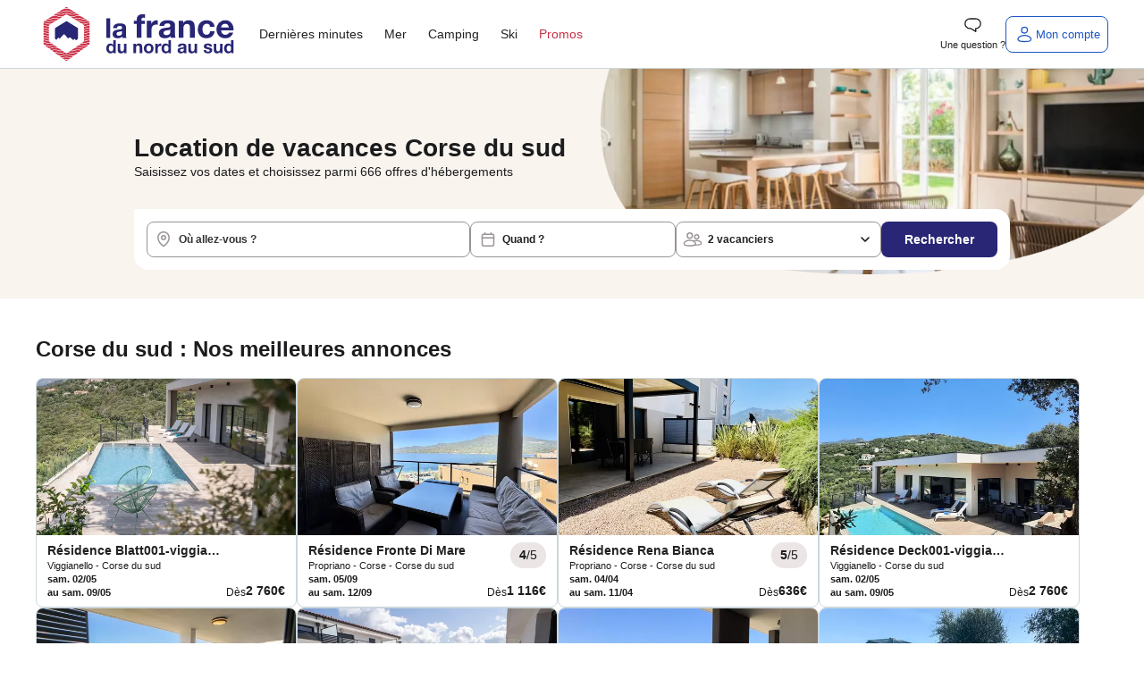

--- FILE ---
content_type: text/html; charset=utf-8
request_url: https://www.lafrancedunordausud.fr/location-corse-du-sud-2A-page9.html
body_size: 114729
content:
<!DOCTYPE html>
<html class="desktop dnas" lang="fr" >
    <head>
        <meta charset="UTF-8" />
        <script>navigator.userAgent.match(/Trident/)&&navigator.userAgent.match(/rv:11.0/)&&-1==location.href.indexOf("update-your-browser")&&(location.href="/pages/static/update-your-browser.php");var plstart = new Date();</script>
        <meta name="viewport" content="width=device-width, initial-scale=1">
<meta http-equiv="X-UA-Compatible" content="IE=edge">
<title>Location vacances Corse du sud et locations saisonnières | La France du Nord au Sud - page 9</title>
<meta name="description" content=" "/>
<link rel="alternate" href="https://www.lafrancedunordausud.fr/location-corse-du-sud-2A-page9.html" hreflang="x-default" />
<link rel="alternate" href="https://www.lafrancedunordausud.fr/location-corse-du-sud-2A-page9.html" hreflang="fr-fr" /><link rel="prev" href="https://www.lafrancedunordausud.fr/location-corse-du-sud-2A-page8.html" /><link rel="next" href="https://www.lafrancedunordausud.fr/location-corse-du-sud-2A-page10.html" /><link rel="canonical" href="https://www.lafrancedunordausud.fr/location-corse-du-sud-2A-page9.html" /><meta content="INDEX, FOLLOW" name="ROBOTS"><link rel="preload" as="image" href="https://static5.dnas.fr/images/moteur/seo.webp" /><script>
const SOCIETY_NAME = `La France du Nord au Sud`;
const emarsysIdTag = '13C7E7D382BC378C';
const var_device = 'desktop';
const var_host = "https://www.lafrancedunordausud.fr/";
const estDNAS = 0;
const var_env = 'prod';
const is_minisite = false;
const IS_ANCV = false;
const LNG_LOCALE = 'fr_FR';
const LNG_CNTRY = 'FR';
const LNG_LANGUAGE = 'fr';
const LNG_PREFIX = '/';
const var_host_ski = 'https://www.leskidunordausud.fr/';
const estVendeur = ``;
const isSiteAgence = false;
</script>
<link href="https://www.google-analytics.com" rel="preconnect" crossorigin />
<link href="https://www.googletagmanager.com" rel="preconnect" crossorigin />
<link href="//t.contentsquare.net" rel="preconnect" crossorigin />
<!-- //t.contentsquare.net/uxa/25030217f9bda.js -->
<link rel="apple-touch-icon" sizes="180x180" href="/images/favicons/dnas/apple-touch-icon.png">
<link rel="icon" type="image/png" sizes="32x32" href="/images/favicons/dnas/favicon-32x32.png">
<link rel="icon" type="image/png" sizes="16x16" href="/images/favicons/dnas/favicon-16x16.png">
<link rel="manifest" href="/images/favicons/dnas/site.webmanifest">
<link rel="mask-icon" href="/images/favicons/dnas/safari-pinned-tab.svg" color="#282675">
<meta name="msapplication-TileColor" content="#ffffff">
<meta name="theme-color" content="#ffffff">
<script>
window.dataLayer = window.dataLayer || [];
window._uxa = window._uxa || [];
</script>
<!-- Ajout script pour exlure les bots de didomi -->
<script type="text/javascript">
window.didomiConfig = {
	user: {
		bots: {
			consentRequired: false,
			types: ['crawlers', 'performance'],
			extraUserAgents: [],
		}
	}
};
</script>
<script>
var usr={checklogin:false};

window.dataLayer.push({"event":"","pageInfo":{"pageName":null,"pageURI":"\/location-corse-du-sud-2A-page9.html"},"ecommerceType":"productimpression","global":{"cookieTimeout":1440000,"crossDomain":true,"localDomain":"www.lafrancedunordausud.fr","dataLayerContainsErrorBlock":false,"dataLayerContainsTransactionBlock":false,"dataLayerContainsUserInfoBlock":false,"dataLayerContainsProductDataBlock":true,"referer":"","version_ssl":"tlsv1.3"},"user":{"userID":"","userClientID":"","userEmailID":"","userSessionDevice":"desktop","visitorLogInState":"non connecte","visitorIsCustomer":true,"visitorTypology":"","visitorIsVendor":false,"visitorIsCorporatePartner":false,"pvceCode":""},"page":{"country":"fr","language":"fr","pageCategory":"departement-seo","pageSubCategory":"corse du sud","environment":"prod","list":{"listID":0,"listName":"recherche-seo","listCategory":"corse du sud","listSize":0,"items":[]},"userSessionDevice":"desktop","testId":"","templateVersion":"new"},"searchEngine":[],"checkout":[],"transaction":[],"quote":[]});
var tmpDataLayer=dataLayer[0];
</script>
<script type="text/javascript">window.gdprAppliesGlobally=false;(function(){function a(e){if(!window.frames[e]){if(document.body&&document.body.firstChild){var t=document.body;var n=document.createElement("iframe");n.style.display="none";n.name=e;n.title=e;t.insertBefore(n,t.firstChild)}
else{setTimeout(function(){a(e)},5)}}}function e(n,r,o,c,s){function e(e,t,n,a){if(typeof n!=="function"){return}if(!window[r]){window[r]=[]}var i=false;if(s){i=s(e,t,n)}if(!i){window[r].push({command:e,parameter:t,callback:n,version:a})}}e.stub=true;function t(a){if(!window[n]||window[n].stub!==true){return}if(!a.data){return}
var i=typeof a.data==="string";var e;try{e=i?JSON.parse(a.data):a.data}catch(t){return}if(e[o]){var r=e[o];window[n](r.command,r.parameter,function(e,t){var n={};n[c]={returnValue:e,success:t,callId:r.callId};a.source.postMessage(i?JSON.stringify(n):n,"*")},r.version)}}
if(typeof window[n]!=="function"){window[n]=e;if(window.addEventListener){window.addEventListener("message",t,false)}else{window.attachEvent("onmessage",t)}}}e("__tcfapi","__tcfapiBuffer","__tcfapiCall","__tcfapiReturn");a("__tcfapiLocator");(function(e){
  var t=document.createElement("script");t.id="spcloader";t.type="text/javascript";t.async=true;t.src="https://sdk.privacy-center.org/"+e+"/loader.js?target="+document.location.hostname;t.charset="utf-8";var n=document.getElementsByTagName("script")[0];n.parentNode.insertBefore(t,n)})("336fae7e-aa34-4d51-bdc8-bbb921d868c7")})();</script>

<!-- Google Tag Manager -->
<script>(function(w,d,s,l,i){w[l]=w[l]||[];w[l].push({'gtm.start':new Date().getTime(),event:'gtm.js'});var f=d.getElementsByTagName(s)[0],j=d.createElement(s),dl=l!='dataLayer'?'&l='+l:'';j.async=true;j.src='https://www.googletagmanager.com/gtm.js?id='+i+dl;f.parentNode.insertBefore(j,f);})(window,document,'script','dataLayer','GTM-WXR29Z7');</script>
<!-- End Google Tag Manager --><script>
!function(){"use strict";if("undefined"!=typeof document&&!("adoptedStyleSheets"in document)){var e="ShadyCSS"in window&&!ShadyCSS.nativeShadow,t=document.implementation.createHTMLDocument(""),n=new WeakMap,o="object"==typeof DOMException?Error:DOMException,r=Object.defineProperty,c=Array.prototype.forEach,i=/@import.+?;?$/gm,a=CSSStyleSheet.prototype;a.replace=function(){return Promise.reject(new o("Can't call replace on non-constructed CSSStyleSheets."))},a.replaceSync=function(){throw new o("Failed to execute 'replaceSync' on 'CSSStyleSheet': Can't call replaceSync on non-constructed CSSStyleSheets.")};var s=new WeakMap,u=new WeakMap,d=new WeakMap,l=new WeakMap,f=W.prototype;f.replace=function(e){try{return this.replaceSync(e),Promise.resolve(this)}catch(e){return Promise.reject(e)}},f.replaceSync=function(e){if(F(this),"string"==typeof e){var t=this;s.get(t).textContent=function(e){var t=e.replace(i,"");return t!==e&&console.warn("@import rules are not allowed here. See https://github.com/WICG/construct-stylesheets/issues/119#issuecomment-588352418"),t.trim()}(e),l.set(t,[]),u.get(t).forEach((function(e){e.isConnected()&&R(t,M(t,e))}))}},r(f,"cssRules",{configurable:!0,enumerable:!0,get:function(){return F(this),s.get(this).sheet.cssRules}}),r(f,"media",{configurable:!0,enumerable:!0,get:function(){return F(this),s.get(this).sheet.media}}),["addRule","deleteRule","insertRule","removeRule"].forEach((function(e){f[e]=function(){var t=this;F(t);var n=arguments;l.get(t).push({method:e,args:n}),u.get(t).forEach((function(o){if(o.isConnected()){var r=M(t,o).sheet;r[e].apply(r,n)}}));var o=s.get(t).sheet;return o[e].apply(o,n)}})),r(W,Symbol.hasInstance,{configurable:!0,value:C});var h={childList:!0,subtree:!0},p=new WeakMap,y=new WeakMap,S=new WeakMap,m=new WeakMap;if(N.prototype={isConnected:function(){var e=y.get(this);return e instanceof Document?"loading"!==e.readyState:function(e){return"isConnected"in e?e.isConnected:document.contains(e)}(e.host)},connect:function(){var e=x(this);m.get(this).observe(e,h),S.get(this).length>0&&D(this),k(e,(function(e){O(e).connect()}))},disconnect:function(){m.get(this).disconnect()},update:function(e){var t=this,n=y.get(t)===document?"Document":"ShadowRoot";if(!Array.isArray(e))throw new TypeError("Failed to set the 'adoptedStyleSheets' property on "+n+": Iterator getter is not callable.");if(!e.every(C))throw new TypeError("Failed to set the 'adoptedStyleSheets' property on "+n+": Failed to convert value to 'CSSStyleSheet'");if(e.some(b))throw new TypeError("Failed to set the 'adoptedStyleSheets' property on "+n+": Can't adopt non-constructed stylesheets");t.sheets=e;var o,r,c=S.get(t),i=(o=e).filter((function(e,t){return o.indexOf(e)===t}));(r=i,c.filter((function(e){return-1===r.indexOf(e)}))).forEach((function(e){var n;(n=M(e,t)).parentNode.removeChild(n),function(e,t){d.get(e).delete(t),u.set(e,u.get(e).filter((function(e){return e!==t})))}(e,t)})),S.set(t,i),t.isConnected()&&i.length>0&&D(t)}},window.CSSStyleSheet=W,T(Document),"ShadowRoot"in window){T(ShadowRoot);var g=Element.prototype,v=g.attachShadow;g.attachShadow=function(e){var t=v.call(this,e);return"closed"===e.mode&&n.set(this,t),t}}var w=O(document);w.isConnected()?w.connect():document.addEventListener("DOMContentLoaded",w.connect.bind(w))}function E(e){return e.shadowRoot||n.get(e)}function C(e){return"object"==typeof e&&(f.isPrototypeOf(e)||a.isPrototypeOf(e))}function b(e){return"object"==typeof e&&a.isPrototypeOf(e)}function M(e,t){return d.get(e).get(t)}function R(e,t){requestAnimationFrame((function(){t.textContent=s.get(e).textContent,l.get(e).forEach((function(e){return t.sheet[e.method].apply(t.sheet,e.args)}))}))}function F(e){if(!s.has(e))throw new TypeError("Illegal invocation")}function W(){var e=this,n=document.createElement("style");t.body.appendChild(n),s.set(e,n),u.set(e,[]),d.set(e,new WeakMap),l.set(e,[])}function O(e){var t=p.get(e);return t||(t=new N(e),p.set(e,t)),t}function T(e){r(e.prototype,"adoptedStyleSheets",{configurable:!0,enumerable:!0,get:function(){return O(this).sheets},set:function(e){O(this).update(e)}})}function k(e,t){for(var n=document.createNodeIterator(e,NodeFilter.SHOW_ELEMENT,(function(e){return E(e)?NodeFilter.FILTER_ACCEPT:NodeFilter.FILTER_REJECT}),null,!1),o=void 0;o=n.nextNode();)t(E(o))}function x(e){var t=y.get(e);return t instanceof Document?t.body:t}function D(e){var t=document.createDocumentFragment(),n=S.get(e),o=m.get(e),r=x(e);o.disconnect(),n.forEach((function(n){t.appendChild(M(n,e)||function(e,t){var n=document.createElement("style");return d.get(e).set(t,n),u.get(e).push(t),n}(n,e))})),r.insertBefore(t,null),o.observe(r,h),n.forEach((function(t){R(t,M(t,e))}))}function N(t){var n=this;n.sheets=[],y.set(n,t),S.set(n,[]),m.set(n,new MutationObserver((function(t,o){document?t.forEach((function(t){e||c.call(t.addedNodes,(function(e){e instanceof Element&&k(e,(function(e){O(e).connect()}))})),c.call(t.removedNodes,(function(t){t instanceof Element&&(function(e,t){return t instanceof HTMLStyleElement&&S.get(e).some((function(t){return M(t,e)}))}(n,t)&&D(n),e||k(t,(function(e){O(e).disconnect()})))}))})):o.disconnect()})))}}();
;const LNG={"F85DFF4D-460E-1CEC-FC6F-E5926C158BF6":"Ajout\u00e9 aux favoris","6CE8D5DF-6FC6-0336-A0DA-89CCB93BD89F":"Veuillez saisir une adresse email valide.","7D357921-20E7-2AA0-4E18-296487557F0E":"h\u00e9bergement","3E8D4661-5F1E-E7C4-362D-CEAFA459D5DD":"Afficher l'image pr\u00e9c\u00e9dente","8E79B937-29D9-82FD-7258-C3C57971B1AA":"Paiement possible en 4 fois","414AA510-24AD-2D6C-DEE9-5A65E8366CC9":"Eco-responsable","269B40A5-3DA8-A8F7-56FA-C26F502769BD":"H\u00e9bergement","1C70F7CA-416F-C74C-F910-171FEEF66E81":"En r\u00e9servant ce s\u00e9jour, recevez 10% du montant de votre h\u00e9bergement sous forme d\u2019avoir dans votre cagnotte fid\u00e9lit\u00e9 (dans la limite de 300\u20ac). Pour utiliser votre cagnotte, le montant de l'h\u00e9bergement devra \u00eatre au minimum 3 fois sup\u00e9rieur \u00e0 la valeur de votre cagnotte fid\u00e9lit\u00e9.\u00a0D\u00e8s lors que le montant de l'h\u00e9bergement est inferieur \u00e0 3 fois la valeur de la cagnotte fid\u00e9lit\u00e9, le montant maximum utilisable de votre cagnotte est calculer automatiquement pour cet h\u00e9bergement.","3D842EDB-7CF3-363E-0372-D6B6B1711B49":"Informations manquantes","FF435AF9-2B31-C014-7D53-2D9FF3BCD509":"En cliquant sur \u00ab J\u2019en profite \u00bb, j'accepte de recevoir des communications personnalis\u00e9es et des bons plans de la part de maeva.com","8AA5BB18-65FB-41F0-6D07-AE20980917C1":"<strong class=\"fs-4\">Tarif Flexi +<\/strong><br \/>\r\nAnnulable jusqu\u2019\u00e0 <strong>1 jour\u00a0<\/strong><br \/>\r\navant votre arriv\u00e9e.\u00a0","992FD796-3A17-DB7A-28C5-7737EE80C1FE":"\u00c9conomisez en partant avec maeva","09416BEE-46B4-C45B-79BB-FB6934C039EF":"Mon mot de passe","F2FF967A-F8F8-6A81-5B53-67F2BA519355":"Formule ski","A087FDAB-43DD-E331-7B87-99026E4ED0D4":"Randonn\u00e9e raquette","850BBC97-65CB-A613-CD77-7633B670D3CF":"Chaque fois que vous r\u00e9servez un s\u00e9jour sur maeva.com vous recevez 10% du montant de votre h\u00e9bergement sous forme d\u2019avoir dans votre cagnotte fid\u00e9lit\u00e9 (dans la limite de 300\u20ac).","D7F8F425-2239-EF60-00C9-3E748641D296":"\u00cates-vous s\u00fbr de vouloir choisir ce tarif ?","B822366B-755B-8270-71F2-0DF76EBF81A7":"Nous mettons \u00e0 jour votre panier...","E1BB8508-62F9-1241-3051-5DE6D233A05B":"Aucun h\u00e9bergement\nn'est disponible avec\ncette date d'arriv\u00e9e","3EB871E9-4009-BF43-9B98-4BAA2D662758":"Maison","F86971A4-4F04-A985-B682-5874592E7D80":"Je m'abonne","E0738146-CE35-2527-A965-25F3A7D14030":"Voir les disponibilit\u00e9s","50485C54-1C05-FEF2-D0BF-08ADDDB97FA6":"Compte inexistant","103E12C4-A9D6-DDFE-6FEE-9D45297B0B14":"est n\u00e9cessaire.","57260778-5422-3E67-A4B2-DCE106DAAD72":"Votre session a expir\u00e9e","63DC6214-03CD-64AA-4155-AC25582DAC5C":"Camping","239F8375-3E51-1E15-DDA8-539E176927AE":"Erreur","9161955B-18E6-E62C-73EC-07A7A4E5AD7D":"Piscine \/ jacuzzi individuel","99208135-EA1F-8C94-C050-B0BD4321C5D0":"Ne ratez aucune notification !","761C62D3-9F4A-C2D2-E578-F99774CAC08C":"Oui","BF1B0ACA-7CB6-9266-C5ED-1BBEBA684A1E":"chambre","E219E993-C852-8AA9-9321-5FD3806CFB7C":"Veuillez renseigner votre email.","E82FD5EC-0087-A934-4826-8313C4355546":"R\u00e9server un autre logement","7A4B4670-BA22-AA01-49C9-833BB5766FA1":"du","07E02B7D-A1A4-7E48-7163-5F93AF29BFFF":"Nous vous tiendrons au courant \u00e0 l\u2019adresse %s des derni\u00e8res actualit\u00e9s et promos","5820419A-BFAA-0473-376D-76C2AC2EAC2E":"Avoir COVID","4986C2BB-B29D-254B-C6DC-A41B535762B9":"Retrouvez aussi ce code dans votre bo\u00eete mail.","E3CE3D9B-CF16-479F-CE84-F38D348C1C48":"Ravi de vous revoir","F8D55166-6513-6EC9-C32B-C9383974AF1E":"Ces autres h\u00e9bergements peuvent vous int\u00e9resser :","22E4CDD1-64A3-B725-C695-14BF5EFC0CF2":"Le code promo %s a bien \u00e9t\u00e9 appliqu\u00e9 \u00e0 votre panier.","8752D342-F454-6E6C-0C7E-954271D815EA":"nuit","08CC925C-F7D2-719E-C0FF-200A85948CE5":"Printemps","9F36567A-5F68-50FE-B4C7-721331EF09BE":"Assurance s\u00e9lectionn\u00e9e","FD9006C1-BBF0-E2DA-0760-6F49AD7262AF":"Veuillez renseigner le sujet de la question.","7F51A6D9-B4FE-82D4-AD9E-6D968D08188F":"\/pers.","E0276CCC-B208-658E-5B93-62742F66D4C8":"Masquer le logement","33E60E12-4756-E78F-EA27-D9683C2903B6":"Parrainage","3A560456-16A2-68AD-2411-EA566A618B32":"Coup de c\u0153ur vacanciers","FD25DA41-92B5-E6AB-0FA9-9ADC40A45366":"Ajouter","73B58585-736C-38C3-2301-1ADC7C29B8F2":"d\u00e9zoomer","917D2A32-694E-4815-A944-A5301D5221F1":"Avec climatisation","B9675DFA-28A9-9012-42BA-F12FB1619756":"pers.","F7D38080-0522-202B-689F-93C945A3E5EB":"Formules ski","82869E14-901D-6B36-3930-5F862566781F":"Effacer les dates","6648FC45-FD06-44B1-452C-53A0C45FD4F6":"Etes-vous s\u00fbr de mettre ce message en un nouveau ticket ?","6DD3E56E-452A-1379-56FA-8C9AD5C46818":"Dates de d\u00e9parts renseign\u00e9es : disponibilit\u00e9s des logements assur\u00e9es","60126E0A-26FD-5BD2-7A55-36FD7E88B004":"\u00c0 partir de","7D52D7AC-670A-2A7A-0BBA-357309B40286":"S\u00e9lectionner une option d'assurance<br \/>\r\n<span class=\"fs-5 text-normal\">Veuillez choisir une option concernant les assurances pour continuer votre r\u00e9servation et passer au paiement<\/span>","2F3E20F2-3387-008D-AE1A-EA5E1B01A2D6":"La date de naissance ne correspond pas au format attendu JJ\/MM\/AAAA","C3332F13-0DAC-29A2-05AE-BF3DC63442E8":"S\u00e9jour non modifiable et non remboursable en cas d'annulation","7463FEC3-27C1-8DDB-8324-7BA79210C854":"Un email a \u00e9t\u00e9 envoy\u00e9 \u00e0 %s","C49BF7A1-08F5-23BE-2A8B-85C79CBAE514":"zoomer","FD636C01-81B2-2EAC-A03A-878DE1D4656D":"nuit :\u00a0","6686F4B6-386C-9470-6759-9F3F362470F1":"Les h\u00e9bergements non disponibles :","518C2892-6930-9BFB-2C4E-6B64DD19A1F3":"Non annulable, non remboursable et non modifiable.","AEA5C42E-4E17-1549-134C-8ED46E72D5A0":"Afficher le r\u00e9sultat","0E22E145-7390-A383-D471-67AEF180FD24":"Votre IBAN est invalide.","3CEC9639-D43D-4B6A-10C9-366B77D00C2B":"Le prix affich\u00e9 est donn\u00e9 \u00e0 titre indicatif. Vous pourrez calculer le prix exact de l'emplacement en fonction du nombre de vacanciers sur la page options et assurances.","DE5539B6-999E-4893-988A-2A14FFCE8D82":"Emplacement tente ou caravane","40CE2B63-459F-D4DF-7662-B30F5E71CFE8":"Besoin d'aide ?","E7854DAF-8AFB-5977-682B-AC6588319837":"Une erreur s'est produite !","835B2FE2-BD00-535B-3930-37DEC7E590F6":"Une adresse","279EEBEA-FC69-7357-1637-01A702A494A4":"Ajouter un vacancier b\u00e9b\u00e9","228FC0F0-71FB-AB48-85E7-2CAAFB23A229":"Merci de r\u00e9essayer plus tard.","4DB14B76-FB58-F9BB-7F48-0620FC9B8D06":"Veuillez saisir votre adresse email.","32C162E4-ECB9-3FCE-2BF4-5C7C2806E01F":"Bus","29B7C0B6-89EA-FCC3-A839-C3936BF7C6BC":"Masquer les %s logements","A267DB59-FDF9-EF3E-760D-190A86D52526":"Vous pouvez l\u2019utiliser sur l\u2019ensemble de nos locations si le montant de l'h\u00e9bergement est au minimum 3 fois sup\u00e9rieur \u00e0 la valeur de votre cagnotte fid\u00e9lit\u00e9.","68048B9C-19C2-A858-F197-CC7275A2BA70":"Avion","2C9FFAFF-47BC-03DF-F8A1-33346180EBF9":"Du %s au %s","5F595E7F-0391-4F36-A150-D2867D0667AD":"Message envoy\u00e9","B8A95823-7C56-64ED-045E-8F09CAC8A502":"Voir 1 logement","222A6AF1-62C3-AEA8-66BF-E57EE56378CA":"non disponible du %s au %s","1888663E-93B4-A153-AB9F-CB73446754D8":"Village vacances","C6A87F65-ADF0-3925-A27D-DA009FCEDD43":"Etes-vous s\u00fbr de vouloir supprimer ce devis ?","67C22771-2611-0E43-AB5A-B7FD9AAEB0DB":"Connectez-vous","D6A30EDF-D4DC-7F37-61F5-AE2C7D0F71AF":"Tarif Flexi","C5709285-3D83-472C-0B21-5E4465399698":"Voir moins","056597FD-FB7A-F144-08CE-7DCFBFC100F0":"voyageurs","D80BD1D7-EE40-AAA3-47B9-AB364F26B547":"Vous \u00eates inscrit\u00b7e !","C017E6B0-ED7A-AC7F-E907-9B2B4E2D951F":"fr:{previousMonth : 'Pr\u00e9cedent', nextMonth : 'Suivant', months : ['Janvier','F\u00e9vrier','Mars','Avril','Mai','Juin','Juillet','Ao\u00fbt','Septembre','Octobre','Novembre','D\u00e9cembre'], weekdays : ['Dimanche','Lundi','Mardi','Mercredi','Jeudi','Vendredi','Samedi'], weekdaysShort : ['Di','Lu','Ma','Me','Je','Ve','Sa']}","5587DAEE-016B-6E07-3946-9594C6E814B7":"Afficher moins","F4DA09B8-8CA4-F85F-199F-BD8432ADADE0":"Les conditions de l'offre","21D40E68-42AF-72B8-D047-F75025D65F5D":"Suppression de devis","C1568AD5-607C-3B5E-F0DC-BEFFB8D03BE7":"Sans options skis","B616582C-9FFB-7848-CAFF-2DC2AF4BDE1E":"\u00c9t\u00e9","7A513133-895F-7076-34BE-66BBB3E43697":"S\u00e9lectionnez votre date d'arriv\u00e9e","A7929816-D7D0-065C-37DD-9950F954532E":"Une erreur s'est produite","8ECEC30D-5C94-32B1-B8CA-4CCCBDC89548":"Veuillez choisir la langue \u00e0 traduire","E3DEA1D9-C102-1AA0-C97D-EAD38E9045A1":"Le ID message est vide, veuillez contacter Xue","6C482951-9395-23F9-DE5E-0FA966D7A407":"Prix","7F70856D-855D-1BDF-D12D-1E98269B32BC":"Remise","2F50E5E4-94FD-78D2-747A-3C1DFEEC5DAF":"Un autre utilisateur avait d\u00e9j\u00e0 r\u00e9pondu \u00e0 ce ticket, \u00eatre vous s\u00fbr d'envoyer le mail ?","2B4155D9-7F33-A0FF-5CB1-47052AD13519":"Veuillez renseigner le sujet de la question.","A6F55924-9683-B555-94EA-A3C2E007E2C1":"Recherche bas\u00e9e sur la carte","EBB32F6C-1570-3576-31C0-0B2BDD7A6BFD":"Automne","3EE58A1D-F61B-7DC8-2EF2-E8135AA39162":"M\u2019envoyer un email pour changer mon de passe","AF32CEFE-E582-2784-0F05-D342F5B9D177":"On se conna\u00eet non !?","E92B3DB4-88B8-F235-B613-E2F627C1E63C":"Spa","97B3EC58-6FDB-A3E6-7873-F2A4A0E540D6":"Hiver","24673BFE-2FD6-1F7E-A8C9-FE258938EE13":"J'en profite","E9DB5187-FCC7-31DB-39DB-42A2154F39AA":"Superficie de %s m\u00b2","C7E9C643-7B0F-B8BD-8786-E0218A7D5AF2":"%s nuit(s) minimum","8157A09E-159F-AE02-6F6B-AB265049DCE2":"Autres h\u00e9bergements disponibles dans ce camping:","67905E8F-C502-EDD6-7BC6-3F6B39D1123F":"O\u00f9 allez-vous ?","69CDFDFA-635E-D23E-55FD-DE3C74236D01":"Un trajet de %d km aller-retour en <strong>%s<\/strong> pour %d personnes consomme","F2CAE8D7-B388-435A-FD9E-7BDCC9F3C26D":"Copier","83286703-1528-92E2-22A4-539CC19270B4":"Pour votre s\u00e9curit\u00e9 sessions sont limit\u00e9es \u00e0 20 minutes. Reconnectez-vous pour finaliser votre r\u00e9servation.","5934BC6D-9D44-E83F-74AB-0BBD6723C35A":"Passer au paiement","293DD85F-464C-6025-B6B8-5C7D8894E619":"Besoin de vacances ?","28D99733-F2EF-7E17-99F4-C6B9CA36EE2C":"Autre h\u00e9bergement disponible dans cet \u00e9tablissement :","34FA2A9F-7C69-FF6C-3D2C-99A28EEC906C":"<p>Je confirme vouloir majorer mon avoir de %s%%.<br \/>\r\nMon nouveau montant d'avoir sera donc de %s\u20ac<\/p>","B3B9F297-91B9-6C1A-14DB-684D768C3E83":"D\u00e9sol\u00e9, mais cette offre n'est plus disponible.","C92DB39F-D059-90BA-96C7-C76972FD4AB5":"Copi\u00e9 !","507794A9-869D-B3FA-BB08-40B6BBF29CC6":"Voir ma cagnotte","6DB6FACD-EB6C-99CE-5F12-74312C63A5B4":"Votre message a bien \u00e9t\u00e9 envoy\u00e9 !<br \/>\r\nNous reviendrons vers vous dans les meilleurs d\u00e9lais.","9A289E33-56BB-83A5-4BAB-D9FBED8B2B35":"D\u00e9tails de l\u2019h\u00e9bergement","E29746FD-AF99-4A6F-A083-A71E0635350C":"Vous souhaitez prendre votre temps pour trouver votre destination de vacances ? Comparer les diff\u00e9rentes offres ?<br \/>\r\nAu cours de votre recherche, s\u00e9lectionnez les produits qui ont retenu votre attention et retrouvez tous vos favoris ici.<br \/>\r\n<br \/>\r\n\u00a0","AF7C9C9C-E681-C916-D9CC-BA96ACA52CB8":"Bienvenue \u00e0 bord !","B2A2317C-B6A7-9090-1C67-C1E836AD2802":"Le message est vide, veuillez contacter Xue","DEF66DCC-A36D-680C-4543-1D70CF024867":"Nous sommes d\u00e9sol\u00e9s, nous ne parvenons pas \u00e0 trouver les informations demand\u00e9es. Veuillez r\u00e9essayer ult\u00e9rieurement.","FBE0515A-E8AF-EB78-91F5-317DE2C02DE5":"Un code postal","CD75AC99-66AB-26AA-4E92-75E11C8CE541":"Quad","842EF466-8565-8667-13F7-F83221D20D09":"De 3 \u00e0 12 ans","ED42D55A-92B7-E0A8-7021-86B684B12D94":"Veuillez accepter de recevoir les actualit\u00e9s presse pour valider votre inscription.","00669D7E-3593-A573-EC94-8F5591633F47":"Ajout\u00e9","D3AFEA5D-FF9A-D053-BA04-F0529AD1948D":"Offre valable pour tout premier s\u00e9jour sur le site\u00a0www.maeva.com\u00a0d\u00e8s 600\u20ac d'achat (hors frais de dossier). Offre non r\u00e9troactive.","695DFEE9-D1B6-B863-E071-A19208140499":"Mise \u00e0 jour r\u00e9ussie","EB5AA18C-B909-29AE-2939-2F0764E2F9DC":"Profitez de vos vacances. Ici vous pouvez payer en 4x en CB.","5F4F0D9A-AF54-6D06-7F59-5219BAE85C20":"Paiement possible en 2, 3 ou 4 fois","CFD46296-0BC3-41DC-C117-21E40EA74487":"Ce logement n'est plus disponible","120FF2A5-1C2C-5611-DC11-49D36C256F2F":"Ajouter aux favoris","FCDE80FC-E71F-8B82-6111-4A2F5A231581":"Image pr\u00e9c\u00e9dente","2399C9CF-2815-300C-3804-79C12E67AB9E":"Sans options","FF764B88-C82F-E9DD-6F81-1A5491B9B6D0":"au","81D3497A-0C1A-23BC-7711-E0B66CDE6AB1":"Tout afficher","421B81AD-5B75-2FBF-2CD3-028EA1BB0B33":"Localisation","35BCAF26-FE74-1898-009A-1D44F49DC3C5":"Appartement","6CDF77AA-1A5D-5752-32A8-75D86592C4EB":"Non","1056190A-9062-E54D-CFA4-4FC0AA1A06C6":"Ajouter un vacancier adulte","EAADA893-5F96-28B0-60EF-6958A58A4115":"Afficher les %s r\u00e9sultats","5DDBDC15-9033-C763-32A3-039E919C4B8E":"Ski alpin","692A411F-2A04-6E7B-356A-415974F610F0":"%s%% des produits sont d\u00e9j\u00e0 r\u00e9serv\u00e9s \u00e0 %s sur vos dates","D630C872-B034-E2CD-20FE-6032BFD10A5A":"R\u00e9alisez d'abord un devis ou une r\u00e9servation sur notre site pour vous connecter.","E439AA1A-9D52-1255-2DEA-53A7CCDA2AE9":"Location de particulier","296E07C0-2033-7B64-20CC-300DD203F938":"Il devait \u00eatre r\u00e9servable il y a quelques heures, nous allons actualiser le stock prochainement. Nous vous remercions pour votre patience.","E6B0DB93-B5B3-ED11-3985-356A2685832F":"Veuillez patienter...","6FC1E3F7-FF80-18E9-3060-0E42B97F77C7":"Options suppl\u00e9mentaires","DA9B6EB3-0CEE-F165-059E-BF4772BEF0C3":"Le format de la date de naissance est incorrect.","1F1C0E32-F530-E730-8E70-3564621793A8":"OUVERTURE DES VENTES HIVER 2026","248F519D-13C0-4B71-F313-C66852AA05CE":"Subvention","0AD9AF03-42CC-55E8-64C8-8FE93453A89D":"Annulable jusqu'\u00e0 <strong>%s jours<\/strong><br \/>\r\navant votre arriv\u00e9e.","3F6B03A1-0DDF-2C6A-6149-1527338980DB":"nuits","8F7BF38F-B8FA-6065-310B-41F77D160D39":"Une erreur est survenue.","BDCBC1FA-4CF9-51E3-B785-E694EF8246FE":"D\u00e8s","CD062FBB-FCC4-67A8-451C-0BDE8B2E0316":"1 semaine","C40C8798-6411-C557-BF01-9BED150A1351":"Super ! Vous pouvez en profiter sur tous nos \u00e9tablissements !<br \/>\r\nPlus de d\u00e9tails dans votre compte vacancier.","90F0E567-A808-310E-3000-FE4B77A5C39F":"Mes bons d'achats","C3F62B82-D042-DFD7-8D2E-BB779E60FBC6":"Vous avez un compte maeva. Vous b\u00e9n\u00e9ficiez peut-\u00eatre d\u2019une cagnotte fid\u00e9lit\u00e9 ! Connectez vous pour le savoir\u00a0\u00a0","0E811762-2C66-CBE7-A4F3-FB39B91F8992":"\u00c9conomisez %s%% \/pers.","73363405-2CC9-2689-303B-E73F097D879C":"Annulable jusqu'\u00e0 <strong>%s<span class=\"bold\">\u00a0jours<\/span><\/strong> avant votre arriv\u00e9e","466EA2AE-0E96-5801-6ECB-EF119A3F26D0":"Une ville","A1884340-C1B9-5437-F0BA-D38EC77F4BCD":"Pass multi-activit\u00e9s","81A94B31-7ADE-2592-E9A0-17F146949940":"Recevoir mon code promo","F5F7F1FF-4463-132E-6ACC-C15E235C95CE":"R\u00e9duire","26CD635A-A626-D501-8465-AD8425DB9759":"Autour de %s dans un rayon de %s km","E92524DD-47DD-716B-52AA-38312EA39CE3":"Equipements","9FD8F877-CA04-1C35-0715-D4CDBD66215E":"Rechercher dans l'op\u00e9ration","16962C31-48B4-D4CE-A862-FFDC3830586F":"Photos des voyageurs","C358ECA8-90C1-2738-E4E5-F570EB496E73":"Voiture diesel ou essence","C5F1BA22-F4D5-D5FC-DC77-C60181C7752A":"2 semaines","CC2FF492-988E-7521-3A9C-1E8EC2F207D5":"Transfert en cours","EA04F171-CEB5-326A-3C88-A3929AA7318F":"Avec piscine","60F03794-54DD-9503-E0D3-B7CD04CDDB1A":"Avis","1D8DABE0-F422-D9D5-037F-D883C9C6748B":"<p class=\"mt-0\">Vous avez choisi le remboursement du montant de votre avoir %s d'un montant de %s\u20ac.<\/p>\r\n\r\n<p>Ce montant sera transf\u00e9r\u00e9 sur votre compte bancaire dans un d\u00e9lai de 2 semaines \u00e0 compter de la date de r\u00e9ception de vos coordonn\u00e9es bancaires.<\/p>\r\n\r\n<p class=\"bold\">Afin d'obtenir votre remboursement, veuillez compl\u00e9ter les informations suivantes :<\/p>","5D7ED184-C273-7BEB-8AA6-A3F5C0B1A685":"Etes-vous s\u00fbr de mettre ce message en tant que message utilisateur ?","B4572CA2-E098-7425-FD73-592A28BA4E7B":"Forfait ski + Mat\u00e9riel + Repas","1EE052BC-8260-3E32-E0EB-B1E72C73A5B4":"Il contient un lien pour changer votre mot de passe. Si vous ne le trouvez pas dans votre boite de r\u00e9ception dans quelques minutes, v\u00e9rifier vos spams.","E0BCB106-F548-96F3-F0D2-AFF8B57E99E7":"V\u00e9lo","50BB3463-208A-6F30-09C4-85885526660C":"Afficher la suite","9F96E1AA-9AEF-8196-413A-D7232D81807D":"Afficher l'image suivante","49133368-8F38-2F95-CFB4-E7FB353B49E7":"Carte cadeau","88CA3F7E-3ED4-B061-6DA8-EDC123B68B90":"Ferry","F99EF341-0E4D-8AD2-324D-307B8BB497EE":"Etoiles","E94CEB85-E1CD-7A4E-29A6-9F68D16D7BDC":"L'adresse email est d\u00e9j\u00e0 utilis\u00e9e ! %s Mot de passe oubli\u00e9 %s ?","2161EF82-B430-BB2B-7321-14B189F85B85":"Autre h\u00e9bergement disponible dans ce camping:","8F8BDD04-4C36-6652-05D0-ED0F11032A59":"Je continue mes recherches","FABA57FA-4DDD-BD79-208F-39D89ADDEE99":"Le mot de passe est incorrect.","71BB5D6F-709F-CE07-18A5-8CD1FD5C181B":"Chambres","EBCB3AB7-D200-F1BE-CD2B-F1C33244EAA1":"Votre r\u00e9servation est en cours de r\u00e9alisation.<br \/>\r\nPensez \u00e0 bien v\u00e9rifier vos dates de s\u00e9jours !","C92D7D97-0F91-F153-44D4-6AC26E4A046E":"Vous devez cocher au moins une ligne.","057B00C3-9D61-EEEB-603D-C42ED8061A0A":"Vacanciers","BCA805F8-5385-DEAA-5F34-320F967CC844":"H\u00e9bergement + forfait + mat\u00e9riel + repas","8FC7EBBB-5F6E-EA4B-EA5A-CB4D18F6519F":"C'est envoy\u00e9","936CF15A-DAF7-4F12-213C-AB26C8B70F2E":"Votre remise","84B39318-A3EE-DE6C-E26D-B5A52506D7F1":"Traitement en cours...","1F886362-253E-39FD-B2CC-7E9B994399EB":"sur votre premier s\u00e9jour","C6A8C6CC-FE72-8F40-F161-40B498CBFC8A":"Non annulable, non remboursable\u00a0et non modifiable.","741078DD-10AE-1A65-610F-56C741F01802":"Veuillez saisir le champs Date de naissance","CCFC11FA-8E19-29E6-80D2-BE2802FB428A":"Retour \u00e0 la connexion","0B4438F0-AA44-30CC-8723-8E15C55BF0FC":"En cas d\u2018annulation ou modification de la r\u00e9servation, nous retiendrons une indemnit\u00e9 \u00e9gale \u00e0 100% du montant total du dossier.","FA7719B2-BBC2-2F0D-B1EA-51C3092E160F":"Bonjour","92791EE0-E533-187B-5B21-09057A772C02":"Traitement en cours ...","DC87DF29-F8C8-A305-4311-E0BB24115BD0":"ville","B8E009A5-F547-C5E3-1000-01ED3B3A98B3":"Mon compte","A24DDACF-ACDF-45DF-48BF-BE3CC5BAF508":"Date d'arriv\u00e9e\nnon disponible","EC1C01D4-BEF5-FF68-98C3-48C076B8A063":"30\u20ac Offerts","AF46B613-70AF-F3B9-1A7B-0E029D2BC7E4":"Tente & lodge","80DA60A0-3A88-FF6A-1EBF-81046C417827":"Choisir cette assurance","0B79F65A-6532-0693-11D1-D03202C08698":"Piscine \/ jacuzzi collective","DEDCE7C0-C24E-468C-79E6-01896A58C235":"De 0 \u00e0 2 ans","8D53B39B-71F8-B7CB-46C9-A0E4DD9F050E":"favoris","821667EC-E3C8-B132-58E8-52F98F0E84D8":"<p class=\"alert-success-color bold\">Nous vous confirmons que votre demande de remboursement a \u00e9t\u00e9 prise en compte.<\/p>\r\n\r\n<p>Ce montant sera transf\u00e9r\u00e9 sur votre compte bancaire dans un d\u00e9lai de 2 semaines \u00e0 compter de la date de r\u00e9ception de vos coordonn\u00e9es bancaires.<\/p>\r\n\r\n<p class=\"cta230container\"><a class=\"btn-main wauto hauto  p-1\" href=\"\/my-account\/coupons.php\">Actualiser mes bons d'achats<\/a><\/p>","5518BB36-CD8A-0E19-425D-F6F5E5389C15":"Ajoutez vos dates","F9714F14-91F1-D769-3FAC-3FD89B7F023A":"Une erreur est survenue lors de la mise \u00e0 jour.","730713FD-3BFB-6DE0-717B-B1C2E020A77E":"Train","3C655B29-29FC-2E3C-76A5-8E3CDCA573C6":"Fermer","E16DEF3F-3B09-A174-8CC6-32F470248C19":"Finaliser ma r\u00e9servation","482F84A8-BAEE-4828-42E0-1690CB94C421":"H\u00e9bergement + forfait + mat\u00e9riel","B5069183-6F9A-B3DF-4757-6DFBB6C86D2F":"Merci de r\u00e9essayer plus tard.","0B198454-4EDD-9967-461F-4C6C8B2EBDA0":"Un probl\u00e8me est survenu lors de la connexion, veuillez r\u00e9essayer.","E323F569-0512-62E4-B4E8-6DA581CA32C2":"En savoir plus","CB870CF1-C39C-5F86-D8C9-E2B630BBCA2B":"Le num\u00e9ro de t\u00e9l\u00e9phone n'est pas valide.","70A11148-886B-7C1A-F67A-EBFCD69B3D96":"Autres h\u00e9bergements disponibles dans cet \u00e9tablissement :","DD3872D9-7723-01AA-8E0A-CDC605C3CEE5":"pour","FDB8B61A-DE37-3625-8662-FB13BECF36BD":"Votre inscription \u00e0 notre newsletter a bien \u00e9t\u00e9 prise en compte.","1EC47AD1-F4C4-4414-829A-A8EE1BE386D5":"Du %s au %s","17CE3605-EAC9-DC4B-4F8B-7D65ADC73677":"\/%s n.","55E4D879-E595-DE41-E523-F22733D1500C":"Voir les %s logements","EA1E2600-0D11-0E7F-6F40-F8376C224952":"Merci de bien vouloir saisir les informations des vacanciers.","EFE36EDC-1823-BC63-7AD4-5810DA5063EC":"Nous v\u00e9rifions votre code promo...","71616512-5E8D-2328-760B-DF9D316D12B1":"Mon adresse e-mail","A7FA78AE-4526-D74A-B8CA-CC493E44CA5C":"Voir les %s autres logements","645BD09E-60CD-3E82-62B7-EC33BC08F6E6":"Etes-vous s\u00fbr de vouloir appliquer l\\'action sur les lignes s\u00e9lectionn\u00e9es ?","41FCE638-2A41-4B06-AC5F-AC15D44DDB8B":"Etes-vous sur ?","B2F11434-E2A1-833F-35BF-60D99C39BEA2":"\u00c0 vous les vacances !","E4BBCE5B-7518-A189-E1F3-1475B490BC37":"Je me connecte","C48B4FE9-ECAB-91FA-C0AD-7179DE948275":"<em>Une caution, dont le montant varie en fonction du logement, peut vous \u00eatre demand\u00e9e et, sauf exception, la taxe de s\u00e9jour sera \u00e0 r\u00e9gler sur place.<\/em>","26AB1AC9-A887-700A-07CC-A6CFD2D08237":"avec le code :","76C7F934-65F5-8EC0-B4BA-D017EF003DC5":"Voir les conditions","FA4C1372-3909-CA83-6C7D-99314FFEF411":"Masquer %s autre(s) logement(s)","D7169D2C-AA5C-27A4-0F18-B7B81EF30E2F":"Votre message a bien \u00e9t\u00e9 envoy\u00e9 !<br \/>\r\nNous reviendrons vers vous dans les meilleurs d\u00e9lais.","142F51AE-EF10-754F-E9BF-AD5303FCF0E9":"annulation","07A1D586-B840-D004-C32F-6C4657BD79E7":"Bienvenue","20715182-1C82-9BED-CB65-5C3517C80033":"Chalet montagne","03AF5BEB-571C-9506-1CEB-ACCBAADCC0D3":"rembours\u00e9s pour votre prochain voyage","D543CA23-4282-F271-6AA7-BA50A837781B":"Annulable jusqu'\u00e0 <strong>%s jours<\/strong> avant votre arriv\u00e9e.","758C0847-428A-3577-0E95-6466AB43BCD4":"\u00c7a y est, vous \u00eates inscrit !","D6B0E3C6-74B8-53EA-C41A-992BC5EAB731":"Une location dans un(e) %s en %s pendant %s consomme","796E8570-08DF-D798-2CA5-ECECDF6C9A7B":"jusqu'au %s","C5A99466-9757-CB24-142F-2AA321A4A4BA":"Ne plus afficher les conditions","8F0CEB1A-F198-3C94-1DE9-52BF89E8EE87":"Votre adresse email","00F8906A-B1C0-0E94-CDE0-72E6A0EC67B3":"Chargement en cours...","0D6CEDD9-A95B-E0B7-E357-59A1FC938484":"Paiement possible en 2 ou 4 fois","33A74CCC-8791-5EBF-DFE1-1B156A5111A3":"Date non disponible","A443C936-BAED-E508-2D53-0D18C65211B2":"Nous chargeons vos favoris et v\u00e9rifions leur stock, veuillez patienter un tout petit peu...","F238420A-FC58-3F26-9B66-8543E02927C4":"Services","EBFE48D5-28DF-BA22-1EE9-D2AA506BF9FD":"Voir le logement","082C8F21-7FB7-3A85-7C82-F17F0C24E242":"Non merci","EB41787E-0040-C594-1B13-A8DBDE70289A":"B\u00e9b\u00e9s","2E0A4F41-25BE-7DB9-BA79-65B2A06EF8B9":"Cabane \/ Mobil-home","597D57E8-459B-5FEC-B27D-AAC8FF079F75":"Type d'h\u00e9bergement","534F925C-75A7-9968-E166-A626627CE2AA":"Voiture \u00e9lectrique","44327E4F-F701-C3AE-098C-A54EEA9B1C6A":"En savoir plus","995222A2-42F2-D6DA-B670-355DE8D960DC":"Cagnotte fid\u00e9lit\u00e9","4E5EF7BC-5E8B-8D95-4A97-452DCBA7D9ED":"Aucun h\u00e9bergement ne correspond \u00e0 votre s\u00e9lection<br \/>\r\nCependant ces autres h\u00e9bergements peuvent vous int\u00e9resser :","49971B90-9CFE-1A48-011B-E376E66A84E5":"D\u00e9sol\u00e9, cette location vient juste d'\u00eatre r\u00e9serv\u00e9e","9102D0DA-10D5-92D4-7889-5073B8AF114C":"Les 30\u20ac offerts sont r\u00e9serv\u00e9s aux nouveaux clients. Mais on a 15\u20ac pour vous\u00a0","5551186C-DA5B-7F08-0E63-C86384212FDE":"Etes-vous s\u00fbr d\\'envoyer le mail au fournisseur ?","502DD4C4-E32A-60B5-39EB-183448883BB8":"3 semaines","8FCFEEBC-755E-4ED1-EB84-A0CE11385D5B":"Inclus","B546A3B7-D773-B345-F531-0017A389CA61":"Veuillez saisir tous les champs.","BD315B75-3ED1-782D-506C-B177958B582A":"La langue s\u00e9lectionn\u00e9es et la langue traduit est identique","8480E94C-E527-E0E4-5376-A845B2F012F4":"cr\u00e9dit\u00e9s sur votre cagnotte","CA64F30E-1AAE-737E-FA66-5C61CAF82094":"Quand partez-vous ?","9B9FA0A4-F503-6D48-3E56-3969A7ED2B56":"Transport principal","E1D5CF1D-A747-EC8B-3922-40269A872487":"Location de vacances %s | %s","A330E9EE-EC67-E144-01C0-740CA509C4CA":"voyageur","82D7E549-E6AA-2A8D-83B5-2813A84B517A":"Veuillez saisir un message.","E56B2E19-7D73-B845-42FD-BF14D475F637":"H\u00e9bergement + forfait","DBDDAFCD-06D5-D75C-1392-2B046A4580A4":"Etes-vous s\u00fbr d'envoyer le mail au client ?","9980399B-4370-1E4E-F881-32A6A2213173":"Image suivante","7D69B307-A3F9-0E4F-98F5-1FF3F860EA10":"Message envoy\u00e9 !","7D913DC3-05EB-44FD-8DDB-C7175C737649":"garantie satisfait ou rembours\u00e9","CC410C7B-0CC7-2A18-A7E6-2254BFA2EEB0":"Etes-vous s\u00fbr d'envoyer l'historique de la conversation au fournisseur?","458F7E16-A226-4C1B-4D9F-A4312D06C091":"forfait ski","04D6A190-BA4B-FB5B-272A-29F38DF78371":"Cagnotte","756CA537-2C59-D2B9-E5B7-5A187C17F5F4":"nuits :\u00a0","25D2A2C2-8428-18E2-C430-1D5D60296CFB":"Certaines informations sont manquantes, merci de bien vouloir :\r\n<ul>\r\n\t<li>renseigner vos informations li\u00e9es\u00a0au paiement<\/li>\r\n<\/ul>","EE5AF404-B7EE-606D-A554-B25FE111ACE9":"Le num\u00e9ro de dossier est incorrect.","E84BB484-A80D-60A0-C8BF-0AE7ED61236E":"N\u2019oubliez pas d\u2019utiliser votre cagnotte !","0B60BC8E-6BA9-D1D9-A696-FBC109DB0A74":"Vous n'avez saisi de code promo.","7CEDEE93-F772-BD65-C236-9B4D4F19EA6B":"Mot de passe oubli\u00e9 ?","469F6D21-18EE-0AE0-DB07-C2661EFB9D36":"Etes-vous s\u00fbr de mettre cette ticket en SPAM ?","2EE42B99-9535-228F-7718-56ED4BCF8800":"Forfait ski + Mat\u00e9riel","4448D161-CD46-1A81-0001-941C08D2D131":"Veuillez saisir un message.","9C95DC9D-D6BE-39C8-A893-F0B230F6705C":"Fermer l'alerte","F2CAEC83-BA24-31B0-F6CF-535C56824128":"D\u00e8s %s\u20ac \/ 7n","9C3DCE97-D77C-A3C4-E03F-BE6EEA676F5E":"Choisissez votre tarif","FEB7EFEB-D44F-11CC-2079-3E64303A9DE0":"Un week-end","1B43B62D-FB8A-A272-7C36-DD9E677A92CD":"Nous recherchons les stocks des options...","00CE70EA-3E70-C07D-7495-E2D9557D721C":"Etes-vous s\u00fbr d'envoyer le mail au client ?","D44B5F8B-71BB-8E37-2CE3-36014669CEB9":"La langue n'a pas \u00e9t\u00e9 d\u00e9tecter correctement, veuillez choisir manuellement","202D4B19-2426-D704-9FFF-93D8463E9860":"Une erreur est survenue.","521FBF40-08DB-58EB-207D-BDE780731898":"Le titulaire est vide.","7499EF59-CC8C-AAA8-A1AE-A9D6EA390D43":"Aucun h\u00e9bergement\nn'est disponible avec\ncette date de d\u00e9part","E7278476-1503-52E6-5B57-8A7A6DF43386":"Voiture hybride","7AE84A5F-E86C-BF3E-6C5A-74D15902609A":"R\u00e9sidence","F721C87D-DA7D-7285-C81E-DDED2086154E":"%s offre(s) disponible(s)","653E84E7-BCFC-F1EB-1060-B8C5834E4596":"Ajouter un vacancier enfant","93DFE576-91E0-0E18-6768-9D6B706DA07D":"Veuillez choisir une action.","93D969EC-27AD-B72C-CB54-B7D71B1AD841":"Transport secondaire","0032A95E-DF2B-E3DC-A022-5E203035DC57":"Votre BIC est invalide.","F37DE4D2-58E3-1BF9-261C-AE0B9E9E344D":"13 ans et plus","EA382B7C-96FB-B605-3DA5-23ACFC76FA8B":"Ajouter %s aux favoris","0DA31FE9-1BDE-C908-AB31-DD421E65B41F":"Vous n\u2019avez pas encore d\u2019argent dans votre cagnotte !\u00a0","FA2E1E1B-877B-629D-7D30-6DE123ACAF41":"Pourquoi les vacanciers ont choisi cet \u00e9tablissement","03E6826E-C3ED-178D-B8A4-7DBA28E1C566":"Acc\u00e9der \u00e0 mon compte","D9C0F8E2-C887-D613-D901-DEAA7095CE41":"Forfait ski","5EAF9CAD-C1BC-8BB8-D443-62B9A46F1A29":"Valider","656B2E65-A533-3867-58DA-312E3D1808F0":"Date de d\u00e9part\nnon disponible","7FBF3434-8C56-AF73-1BCF-C10871D97655":"mat\u00e9riel ski","5451A225-EEB4-F3E6-24A5-EA41C6ACD2A3":"S\u00e9lectionnez votre date de d\u00e9part","9DE7F9A0-EBC5-44F8-3277-BC5D4D2D5D01":"S\u00e9lection Vacansoleil","E14642DA-C9CE-A7BB-DA7A-665A3145CCBD":"\u00c9conomisez %s\u20ac \/pers.","1092A56E-C0D7-FC43-DC64-D195AAE49107":"Vous avez %s dans votre cagnotte !","6DE2D3D5-43FE-A37B-EFA2-BE56F6799B05":"Annulable jusqu'\u00e0 <strong>1 jour<\/strong> avant votre arriv\u00e9e. Remboursement \u00e0 100% dont 20% cr\u00e9dit\u00e9s sur votre cagnotte vacances.","C695FC2C-1867-9238-3B8C-E8A5FE12B741":"Enfants","B2A8CD95-7EDA-CBA3-B626-202AD22A660E":"panier repas","2FA9B787-3442-A969-345C-FBDB0D9A7D4C":"Adultes"};
const LNG_DATE_NUMERIC_DATE=1;
const LNG_DATE_ABBR_DAY_NUMERIC_DAY_MONTH=2;
const LNG_DATE_NUMERIC_DAY_ABBR_MONTH=3;
const LNG_DATE_NUMERIC_DAY_ABBR_MONTH_YEAR=4;
const LNG_DATE_NUMERIC_DAY=5;
const LNG_DATE_ABBR_MONTH=6;
const LNG_DATE_ABBR_MONTH_YEAR=7;
const LNG_DATE_NUMERIC_DATEHOUR=10;
const LNG_DATE_FORMATS={"1":"DD\/MM\/YYYY","2":"ddd DD\/MM","3":"DD MMM","6":"MMM","7":"MMM YYYY","5":"DD","4":"DD MMM YYYY","10":"DD\/MM\/YYYY HH:mm:ss"};

;class lng {
	static gettext(id) {
		if (typeof LNG != 'undefined' && typeof LNG[id] != 'undefined') {
			return LNG[id];
		}

		return '';
	}

	static ngettext(singular, plural, count) {
		return parseInt(count) == 1 ? this.gettext(singular) : this.gettext(plural);
	}

	/**
	*	Pour récupérer le format de date de la langue courante
	* 	@param		format		une constante LNG_DATE 
	*/
	static getCurrentDateFormat(format) {
		return LNG_DATE_FORMATS[String(format)];
	}

	static getCurrentLocale() {
		return LNG_LOCALE;
	}

	static getCurrentLanguage() {
		return LNG_LANGUAGE;
	}

	/**
	*	Pour récupérer une date moment formatée dans le bon format
	* 	@param		format		une constante LNG_DATE
	* 	@param		date		date acceptée par moment
	*/
	static getMomentDateFormat(format, date) {
		moment.locale(this.getCurrentLanguage());
		if(typeof calendarTrad!=='undefined')
			moment.locale(this.getCurrentLanguage(),calendarTrad[this.getCurrentLanguage()]);
		return moment(date).format(this.getCurrentDateFormat(format));
	}
}
;</script>
<style> 
[v-cloak]{display: none !important;}.lazyColor{opacity:.5;background:linear-gradient(135deg,rgba(211,223,232,1) 30%,rgba(169,184,197,1) 38%,rgba(168,182,193,1) 41%,rgba(168,182,193,1) 50%,rgba(168,182,193,1) 50%,rgba(169,184,197,1) 51%,rgba(211,223,232,1) 57%,rgba(211,223,232,1) 80%,rgba(211,223,232,1) 80%);background-size:1200% 1200%;-webkit-animation:AnimationName 2s ease infinite reverse;-moz-animation:AnimationName 2s ease infinite reverse;animation:AnimationName 2s ease infinite reverse}@-webkit-keyframes AnimationName{0%{background-position:0 92%}50%{background-position:100% 9%}100%{background-position:0 92%}}@-moz-keyframes AnimationName{0%{background-position:0 92%}50%{background-position:100% 9%}100%{background-position:0 92%}}@keyframes AnimationName{0%{background-position:0 92%}100%{background-position:100% 9%}}.lazy-min{min-height:14px;max-width:90%;margin-bottom:8px;border-radius:4px}.lazy-min.centered{margin-left:auto;margin-right:auto;}.lazy-min-inline{min-height:14px;width:30%;margin-bottom:8px;border-radius:4px;display:inline-block}.lazy-square{min-height:25px;width:25px;display:inline-block;border-radius:4px}.lazy-mid{min-height:24px;max-width:90%;margin-bottom:16px;border-radius:4px}.lazy-mid.centered{margin-left:auto;margin-right:auto;}.lazy-mid-big{min-height:40px;max-width:90%;margin-bottom:24px;box-shadow:0 1px 62px;border-radius:4px}.desktop .lazyMain{width:1200px; margin: 10px auto;}.img-rspsv {max-width: 100%;height: auto;}
.sr-only {position: absolute;width: 1px;height: 1px;padding: 0;margin: -1px;overflow: hidden;clip: rect(0,0,0,0);border: 0;}
@media screen and (max-width: 468px){.img-rspsv {width: 100%;height: auto;}}
:root{font-size:62.5%}body{font-family:var(--main-font);color:var(--text-title);font-size:1.4rem;margin:0;overscroll-behavior-y:none;overflow-x:hidden}.desktop .displaynone\:d,.displaynone,.mobile .displaynone\:m,html:not(.desktop) .displaynone\:t{display:none}img.lazy:not([data-ll-status=loaded]){background:#efefef}header{border-bottom:1px solid #cdd7da}#desktop-header{top:0;left:0;padding:10px 0;background-color:#fff;z-index:12;position:relative;display:flex;align-items:center;justify-content:space-between}#desktop-header-menu{display:flex}#maeva-header.header-admin{margin-top:25px}html:not(.mobile) #maeva-header.header-fixed{position:sticky;z-index:250;width:100%;background:#fff}#desktop-logo{width:225px;display:flex;align-items:center}#desktop-logo.tunnel-desktop-logo{margin:0;display:block}.desktop-logo-alt{height:45px}html[class*=ie] #desktop-logo{height:45px}.body-tunnel #desktop-logo-link{cursor:default;position:relative}.body-tunnel .mega_menu_navbar:not(:has(.menu_call_number)) #desktop-logo-link{margin-left:calc(600px - 150px - 150px);margin-right:auto}html.is_ancv .body-tunnel:not(.tunnel-confirmation) .mega_menu_navbar:not(:has(.menu_call_number)) #desktop-logo-link{margin:auto;transform:translateX(-115px)}html.is_ancv .body-tunnel .mega_menu_navbar:not(:has(.menu_call_number)) #desktop-logo-link{margin:auto}html.is_ancv #menu_mobile_content li[data-target=subMenuContact]{display:none}html.is_ancv #menu_mobile_content .main_menu_top span.flex svg{display:none}#desktop-logo-link svg{width:230px;height:60px}#header-phone-tunnel{font-size:1.8rem;font-weight:700;display:flex;gap:10px;align-items:center;justify-content:flex-end}#header-phone-tunnel::after{width:15px;height:20px;top:13px;left:auto;right:127px;transform:translateY(-50%);filter:grayscale(100%)}.call-horaires{color:#a3a3a3}.header-icon-menu{display:inline-block;padding-top:35px;margin-right:20px;text-decoration:none;font-size:10px}.header-icon-menu::first-letter{text-transform:uppercase}#desktop-header .header-icon-menu::after{top:25%}.desktop #header-account{white-space:pre-wrap;text-align:center}.desktop #header-kdo:after{background-size:contain;width:30px}#header-phone.tunnel-header-phone{border:none}.body-tunnel #desktop-header-menu{min-width:200px}html:not(.desktop) header.tunnel-header-mobile{min-height:70px;margin-bottom:0}#mobile-logo:not(.tunnel-mobile-logo){width:123px;height:26px;position:absolute;top:10px;left:50px}#mobile-logo.tunnel-mobile-logo{width:163px}#header-left{position:absolute;left:0;top:50%;transform:translateY(-50%);width:40px;height:40px}#header-right:not(.tunnel-header-right){position:absolute;right:0;top:50%;transform:translateY(-50%);width:135px;height:40px;text-align:right}#mobile-header .mobile-shortcut-item{width:40px;height:40px;cursor:pointer;vertical-align:top;display:inline-block;position:relative;margin-right:-4px}#mobile-header .mobile-shortcut-item.tunnel-mobile-shortcut{width:45px;height:45px;display:inherit;vertical-align:inherit;border:1px solid var(--text-black);border-radius:1000px}.mobile-shortcut-item::before{content:'';width:100%;height:calc(100% - 10px);position:absolute;top:5px;left:0}#mobile-logo svg{display:block;width:150px}.dnas #mobile-logo svg{width:116px}.mobile-shortcut-item i.user-icon,.mobile-shortcut-item svg{width:26px;height:26px;top:50%;position:absolute;left:50%;transform:translate(-50%,-50%);filter:grayscale(100%)}.dnas .mobile-shortcut-item i.user-icon,.dnas .mobile-shortcut-item svg{filter:unset}.mobile-shortcut-item.tunnel-mobile-shortcut i.user-icon,.mobile-shortcut-item.tunnel-mobile-shortcut svg{width:21px;height:21px;position:relative}.mobile-shortcut-item i.user-icon:after{width:26px;height:26px}.mobile-shortcut-item.tunnel-mobile-shortcut svg:after{content:'';position:absolute;left:50%;top:50%;transform:translate(-50%,-50%);width:20px;height:20px}.mobile-header-wrapper{background-color:#fff;width:100vw;box-shadow:0 2px 15px -5px rgba(0,0,0,.75)}#mobile-header{height:60px;width:calc(100vw);max-height:60px;transition-property:all;transition-duration:.5s;transition-timing-function:cubic-bezier(0,1,0.5,1);position:fixed;top:0;left:50%;transform:translateX(-50%);background-color:#fff;z-index:70;user-select:none}#mobile-header.tunnel-mobile-header{height:70px;display:flex;justify-content:space-between;align-items:center;max-height:70px;border-bottom:1px solid #cbd7db;box-shadow:none}#maeva-header.expanded{transition:.2s}.mobile #maeva-header.expanded{min-height:105px}.tablet #maeva-header.expanded{min-height:89px}.mobile #maeva-header.expanded #mobile-header{top:68px}.tablet #maeva-header.expanded #mobile-header{top:49px}#mobile-header-container{position:fixed;z-index:100;max-height:100px;width:100vw;z-index:51}#mobile-header-container.hidden{max-height:0;overflow-y:hidden;transition:.2s}#mobile-header-container.hidden #mobile-header{display:none}#menu-desktop{display:-ms-flexbox;display:flex}#page_container{float:none!important;margin:10px auto!important}#cookie-container{background:#f4f6fc;top:0;left:0;width:100%;border-bottom:1px solid #cacaca;position:relative;display:none;margin-bottom:10px}html:not(.desktop) #cookie-container{margin-top:40px;margin-bottom:0}.desktop #cookie-text{padding:10px 0}html:not(.desktop) #cookie-text{padding:5px 40px 5px 5px}#cookie-container.active{display:block}#cookie-text a:hover,#cookie-text a:link,#cookie-text a:visited{color:#595959}#cookie-close{position:absolute;top:50%;transform:translateY(-50%);right:10px;cursor:pointer}.lazy-line-loader{position:relative;display:inline-block;width:50px;height:14px;background-color:#e2e2e2;overflow:hidden}.lazy-line-loader.squared{width:25px;height:25px}.lazy-line-loader.llls{width:70px}.lazy-line-loader.lllm{width:100px}.lazy-line-loader.llll{width:150px}.lazy-line-loader.lllxl{width:250px}.lazy-line-loader.lllw100{width:100%}.lazy-line-loader.popin_product_gallery{width:100%;height:320px;border-radius:16px}.lazy-line-loader.destination_content_skeleton,.lazy-line-loader.popin_product_content_left{width:100%;height:120px;border-radius:8px}.lazy-line-loader::after{display:block;content:"";position:absolute;width:100%;height:100%;transform:translateX(-100%);background:-webkit-gradient(linear,left top,right top,from(transparent),color-stop(rgba(255,255,255,.2)),to(transparent));background:linear-gradient(90deg,transparent,rgba(255,255,255,.2),transparent);animation:loading .8s infinite}@keyframes loading{100%{transform:translateX(100%)}}#header-account.active{color:var(--text-black);opacity:.5}#header-account-menu{display:none;text-align:left;z-index:275;position:absolute;border-radius:5px;border:1px solid var(--line-light);background:#fff;padding:15px}html:not(.desktop) #header-account-menu{min-width:270px;max-width:270px}#header-account-menu.block{display:block}#header-account-menu #menu-reservation-profil{padding:10px 15px}#header-account-menu .border1solid{border-color:#b2c4ca;border-radius:5px}#header-account-menu #menu-reservation-details{padding:15px 10px 15px 15px}.border1solid{border-width:1px;border-style:solid}#header-account-menu #menu-reservation-details .btn-main{width:auto}#header-account-menu i::after{height:20px;width:20px}#header-account-menu i{margin:0 20px 0 10px}#header-account-menu .reservation-card-calendar.ui-micon-univers-sun-green{vertical-align:middle;height:18px;width:18px}.mobile .mobile-header-bandeau-ope-visible{top:50px!important}.tablet .mobile-header-bandeau-ope-visible{top:35px!important}html.dnas:not(.desktop) .bandeau-active #page-searchlist #comp-moteur-bg-container.stickable,html.vce:not(.desktop) .bandeau-active #page-searchlist #comp-moteur-bg-container.stickable{top:40px}#home-container-content{overflow-x:hidden}html:not(.desktop) .bandeau-active #page-searchlist #comp-moteur-bg-container.stickable.stickable-topless{top:0!important}html.vce:not(.desktop) .bandeau-active #page-searchlist #comp-moteur{margin-top:20px}.desktop .bandeau-active #header-account-menu{top:120px!important}.bandeau-viewport,.encart-dm-viewport{display:flex;animation-name:swipe_message;animation-duration:10s;animation-iteration-count:infinite;animation-timing-function:ease;animation-delay:0s}@-webkit-keyframes swipe_message{0%,100%,49%{transform:translateX(0)}50%,99%{transform:translateX(-100%)}}.bandeau-item{display:flex;justify-content:center;align-items:center;flex:0 0 100%;text-align:center;flex-direction:column}.bandeau-item .btn-main{height:30px;line-height:30px;width:max-content}#flip-footer{display:flex;flex-direction:column;overflow:hidden}#flip-footer,#flip-footer span{height:48px}#flip-footer span:first-child{opacity:0}#flip-footer.flip-active span:first-child{animation:animate-flip-footer 10s linear infinite}#footer-crm-tablet{width:100%}@keyframes animate-flip-footer{0%{margin-top:-90px;opacity:1}2%{margin-top:-48px}49%{margin-top:-48px}51%{margin-top:0}98%{margin-top:0}100%{margin-top:35px;opacity:1}}#skip_main{position:absolute;left:-1000px;background-color:#fff!important;z-index:300}#skip_main:focus-visible{left:0;padding:8px;font-size:14px;background-color:var(--surface-bleu);color:var(--texte-blanc)}#menu_overlay{position:fixed;display:none;width:100%;height:100%;top:0;left:0;right:0;bottom:0;background-color:rgba(0,0,0,.5);z-index:276;cursor:pointer}#maeva_banner_content{max-width:1200px;position:relative;margin:auto}#maeva_banner_wrapper{width:100%;height:44px;overflow:hidden;position:relative}#maeva_banner_wrapper .banner{width:100%;height:44px;position:absolute;top:100%;display:flex;justify-content:center;align-items:center;text-align:center;padding:0 40px 0 20px;color:#fff}#maeva_banner_wrapper .banner a{width:calc(100% - 50px);color:#fff;position:absolute;top:50%;left:10px;transform:translateY(-50%)}#maeva_banner_container.multiple_banners #maeva_banner_wrapper .banner a{width:calc(100% - 80px)}#maeva_banner_wrapper .banner .banner_img{height:25px;margin-left:6px;display:inline;vertical-align:middle}#maeva_banner_container a:focus-visible,#maeva_banner_container button:focus-visible{outline-offset:2px;outline:#fff 2px solid!important;border-radius:4px;transition:none}#maeva_banner_container #banner_close_btn{position:absolute;right:0;top:8px;background-color:transparent;border:none;width:28px;height:28px;padding:0}#maeva_banner_container #banner_pause_btn{right:38px;position:absolute;top:10px;background-color:transparent;border:none;width:24px;height:24px;padding:0}#maeva_banner_container{transition:top .4s}#maeva_banner_container{background-color:#003052;transition:top .5s}.is_cds #maeva_banner_container{background-color:#fd5272!important}.dnas #maeva_banner_container{background-color:var(--dnas-blue)}.dnas #maeva_banner_container .ui-maeva-icon:after{filter:none!important}.banner-slide-up{animation:slideUp .5s forwards}.banner-slide-down{animation:slideDown .5s forwards}.banner_is_fixed{position:fixed;top:0}#maeva-header .tunnel-cta-back-fp i:after{width:30px!important;height:30px!important}@keyframes slideUp{0%{top:100%}100%{top:0}}@keyframes slideDown{0%{top:0}100%{top:-100%}}#maeva-header{transition:.3s;background-color:#fff}#maeva-header .is_outfold{top:-200px!important}#maeva-header .is_ontop{top:0!important}#maeva-header .force_outfold{top:-200px!important}#maeva-header .sticky_nav{position:fixed;top:0!important;z-index:50;transition:.3s}#maeva-header .force_sticky_nav{position:fixed;top:0!important;z-index:50;transition:.3s}@media screen and (max-width:1100px){#maeva-header{min-height:5rem}}.mega_menu_right{gap:24px}.mega_menu_left{gap:8px;display:flex;align-items:center}.mega_menu_left .menu_link{padding:8px 12px;white-space:nowrap}.dnas.theme-225 .mega_menu_left .menu_link{padding:8px 8px}.dnas #mega_menu_mobile .menu_promo_link,.dnas .mega_menu_left .menu_promo_link{color:var(--Rouge-LFNS,#cb2f45)}.mega_menu_left .mega_menu_link_nav{padding-left:0;list-style-type:none;display:flex;margin:0;align-items:center}.mega_menu_link_nav .dropbtn:hover{text-decoration:underline}.mega_menu_navbar .menu_link:hover{text-decoration:underline}.mega_menu_link_nav .mega_menu_header li a:hover{text-decoration:underline}.menu_logo{display:flex;align-items:center;gap:8px}.mega_menu_container{max-width:1800px;margin:auto;padding:8px 40px 32px 40px}.mega_menu_navbar{overflow:hidden;display:flex;align-items:center;height:76px;max-width:1800px;margin:auto;justify-content:space-between;gap:24px;padding:0 40px}.mega_menu_navbar>a{padding:8px 12px;text-decoration:none;justify-content:space-between}.mega_menu_navbar .menu_dropdown .dropbtn{border:none;padding:0;background-color:initial;margin:0;cursor:pointer;padding:8px 12px;white-space:nowrap}.mega_menu_navbar .menu_dropdown .dropbtn.dropdown_active{background:var(--surface-light-grey,#f4f3f3);color:var(--Texte-Titre-gris,var(--Texte-Titre-gris,#1c1c1e));border-radius:30px;padding:8px 12px}.mega_menu_navbar .menu_dropdown_content{position:absolute;left:0;z-index:277;background-color:#fff;width:100%;display:none;max-height:0;overflow:hidden;transition:max-height .3s ease;top:76px}.mega_menu_navbar .menu_dropdown_content.show{max-height:700px;box-shadow:2px 19px 30px 0 rgba(0,0,0,.06)}.mega_menu_column{width:100%}.mega_menu_column a{float:none;color:#000;padding:6px 0;text-decoration:none;display:block;text-align:left}.mega_menu_img{flex-shrink:0;flex-grow:0;display:block}.mega_menu_img img{border-radius:8px}.mega_menu_content{display:flex;gap:20px}.mega_menu_items{display:flex;flex-direction:column;flex-grow:1}.mega_menu_navbar .menu_call_number{border:none;background-color:#fff;padding:0;white-space:nowrap;cursor:pointer;text-align:left}.mega_menu_navbar .menu_call_number .menu_phone{font-size:16px;font-weight:700;line-height:20px}.mega_menu_navbar .menu_call_number .date{font-size:11px;font-weight:400;line-height:16px}.mega_menu_navbar .menu_picto_elem{white-space:nowrap}.mega_menu_navbar .menu_picto_text{font-size:11px;font-weight:400;line-height:20px}.mega_menu_navbar .menu_picto_text.partners_link{max-width:160px;text-align:center;line-height:14px}.mega_menu_navbar .menu_account_logged{white-space:nowrap}.mega_menu_navbar .menu_account{border-radius:var(--Arrondie-par-default,8px);border:1px solid var(--Texte-Texte-bleu,#1d56c5);display:flex;padding:7px var(--Arrondie-par-default,8px);align-items:center;gap:4px;background-color:#fff;color:var(--Texte-Texte-bleu,#1d56c5)}.mega_menu_navbar .menu_account_text{line-height:15px}.mega_menu_subtitle{color:var(--Surfaces-Surface-fonce,var(--Surfaces-Surface-bleu-fonc,#003052));font-size:16px;font-weight:700;margin-bottom:6px;display:block}.mega_menu_container .mega_menu_header ul{display:flex;padding-left:0;gap:8px;margin:0 0 24px 0}.mega_menu_container .mega_menu_header ul li{display:flex;align-items:flex-start;gap:10px;border-radius:23px;background:var(--surface-light-grey,#f4f3f3);font-weight:700}.mega_menu_container .mega_menu_header ul li a{padding:8px 16px}.mega_menu_links{padding-left:0;list-style-type:none;margin-bottom:0;margin-top:0}.mega_menu_arrow_link{display:flex!important;align-items:center;font-weight:700}.mega_menu_submenu_item{margin-bottom:10px}.mega_menu_submenu_item a:hover{text-decoration:underline}.mega_menu_img .btn-out{position:absolute;left:15px;bottom:15px;border:none}.mega_menu_link_subtext_container{display:flex;flex-direction:column}.mega_menu_link_subtext_container span{display:block}.mega_menu_link_subtext_container .menu_gamme_info{display:block;font-size:12px;line-height:22px}.mega_menu_column:has(.mega_menu_links:empty){display:none}.menu_navbar_mobile{display:none;align-items:center;justify-content:space-between;padding:0 4px 0 16px;height:52px;background-color:#fff;position:fixed;width:100%;transition:top .4s;z-index:276}.menu_navbar_mobile_utility{display:flex;align-items:center;padding-left:0;list-style-type:none;margin:0}.menu_navbar_mobile_utility button{border:none;background-color:initial;display:flex;align-items:center;padding:0 6px}.menu_navbar_mobile_utility a{display:flex;align-items:center;padding:0 6px}.menu_navbar_mobile .menu_mobile_logo{display:flex;align-items:center}.is_ancv .body-tunnel .menu_navbar_mobile .menu_mobile_logo{margin:auto;transform:translateX(-40px)}.menu_navbar_mobile .menu_mobile_logo img{height:38px}.menu_navbar_mobile .menu_mobile_logo svg{height:38px}#menu_mobile_wrapper{position:relative;width:300px;height:100vh}#menu_mobile_content,#menu_mobile_submenus{position:absolute;width:100%;transition:transform .2s ease}#menu_mobile_content{display:flex;flex-direction:column;justify-content:space-between;height:100%}#menu_mobile_submenus{transform:translateX(100%)}#menu_mobile_submenus .submenu_item_header{display:flex;background:var(--surface-light-grey,#f4f3f3);border:none;width:100%;align-items:center;padding-right:45px}#menu_mobile_submenus .back_button{border:none;background:var(--surface-light-grey,#f4f3f3);padding:17px 20px}#menu_mobile_submenus .back_button_text{display:flex;flex-grow:1;justify-content:center;font-size:14px}#menu_mobile_submenus .submenu_item{display:none;width:100%}#mega_menu_mobile{height:100%;width:0;position:fixed;z-index:277;top:0;left:0;background-color:#fff;overflow-x:hidden;transition:all .1s,top .4s;transition-timing-function:ease-in;box-shadow:0 0 8px -5px #000;display:none}#mega_menu_mobile .main_menu_bottom{background:var(--surface-light-grey,#f4f3f3)}#mega_menu_mobile .menu_only_link{padding:0}#mega_menu_mobile #menu_mobile_content ul{padding:10px 0;list-style-type:none;flex-grow:1;margin:0}#mega_menu_mobile .menu_side_btn{width:100%;display:flex;align-items:center;justify-content:space-between;background-color:#fff;border:none;padding:0;font-size:1.4rem;white-space:nowrap}#menu_mobile_content ul li{display:flex;align-items:center;justify-content:space-between;padding:10px 15px 10px 15px}#menu_mobile_content .generated_link{display:flex;align-items:center;justify-content:space-between;width:100%;padding:10px 15px 10px 15px}#mega_menu_mobile .mobile_account_link a,#mega_menu_mobile .mobile_account_link button{display:flex;flex-grow:1;justify-content:center;border-radius:var(--Arrondie-par-default,8px);border:1px solid var(--Texte-Texte-bleu,#1d56c5);padding:7px}#mega_menu_mobile .mobile_account_link_wrapper{display:flex;align-items:center;justify-content:center;gap:8px;color:var(--Texte-Texte-bleu,var(--Texte-Texte-bleu,#1d56c5))}#mega_menu_mobile .menu_link_content{display:flex;align-items:center;gap:6px;font-size:14px}#mega_menu_mobile .mobile_link_arrow{display:flex;align-items:center;justify-content:space-between;width:100%}#sgr_garantie_menu_m{justify-content:center!important;margin-top:20px}#sgr_garantie_menu_m a{display:flex;align-items:center;gap:6px}.submenu_wrapper{padding:24px 16px}.submenu_wrapper ul{list-style-type:none;padding-left:0;margin:0}.submenu_link_container{margin-bottom:20px}.submenu_badges_cat{display:flex;overflow-x:scroll;gap:8px;-ms-overflow-style:none;scrollbar-width:none;overflow-y:scroll;list-style-type:none;padding:0 16px;margin:24px 0 0 0}.submenu_badges_cat::-webkit-scrollbar{display:none}.submenu_badges_cat li a{display:block;padding:8px 16px;border-radius:23px;background:var(--surface-light-grey,#f4f3f3)}.submenu_category{color:var(--Surfaces-Surface-fonce,var(--Surfaces-Surface-bleu-fonc,#003052));font-size:16px;font-weight:700;display:block;margin-bottom:5px}.submenu_link_subtext{flex-direction:column}.submenu_link_subtext .subtext{font-size:12px}.submenu_link_wrapper a{display:flex;padding:6px 0}.submenu_see_all_link{display:block;font-weight:700;padding:6px 0}.submenu_img_content{position:relative;margin-bottom:16px;display:block;padding:0!important;overflow:hidden}.submenu_img_content img{width:100%;object-fit:cover;border-radius:8px}.submenu_img_content button{display:flex;align-items:center;background-color:#fff;border:0;border-radius:6px;position:absolute;bottom:16px;left:12px;padding:6px 4px 6px 12px;justify-content:space-between;min-width:135px;width:fit-content}.mega_menu_overflow{height:0;overflow:hidden}.mega_menu_contact .submenu_wrapper{background:url("/images/commun/menu-mobile-call.svg") no-repeat top left;padding-top:105px}.mega_menu_contact .main_call{font-size:16px;font-weight:700}.mega_menu_contact .link_style{color:var(--Texte-Texte-bleu,var(--Texte-Texte-bleu,#1d56c5))}.mega_menu_contact .menu_call_price{font-size:12px;margin-top:5px}.menu_small_separator{height:1px;width:92px;background-color:var(--line-light);margin:10px 0 12px 0}.menu_large_separator{height:1px;width:107px;background-color:var(--line-light);margin:8px 0 10px 0}.menu_call_list li{margin-bottom:8px}#modal_menu_call{max-width:440px}#modal_menu_call .popin--header{display:none}#modal_menu_call .submenu_wrapper{padding:105px 30px 30px 30px}#modal_menu_call .content_question{max-width:280px}#modal_menu_call .content_infos,#modal_menu_call .content_numbers,#modal_menu_call .content_reservation{max-width:350px}#modal_menu_call .mega_menu_contact .popin-close{right:12px;top:12px;background-color:#fff}#body.body-tunnel .popin_faq_link{display:none}#body.body-tunnel #maeva_banner_container{display:none}#body.body-tunnel #maeva_banner_container{display:none}#body.body-tunnel .menu_navbar_tunnel{padding:0 16px;height:69px}.mobile_link_only{pointer-events:none}#close-burger{position:absolute;right:16px;top:16px;width:40px;height:40px;z-index:277;border-radius:100%;background:#fff;border:none;display:flex;align-items:center}#close-burger svg{height:48px;width:48px;filter:brightness(0)}#close-burger:not(.is-active){display:none}.mega_menu_navbar{overflow:initial}#open-login-connect{position:absolute;width:440px;top:0;right:0;background-color:#fff;border:1px solid #e5e5e5;border-radius:8px;z-index:276;box-shadow:2px 2px 16px 0 rgba(0,0,0,.07)}.mobile #open-login-connect{width:calc(100%);height:calc(100vh - 50px)}@media screen and (max-width:1100px){#open-login-connect{top:50px}}@media screen and (min-width:1101px){.is_minisite:not(.is_ancv) #open-login-connect{top:59px}}.popin-account--container .popin-header .popin-close{height:40px;width:40px;right:20px;top:20px}input[type=checkbox]:checked+label .point{background:url(/images/pictos/v2/general/checkbox_blue.svg) center/65% no-repeat #fff;margin-left:1.6rem}#maeva-form-use-data--cta{cursor:pointer}#cta_cse_propietaire-container{display:flex;justify-content:space-evenly}#cta_cse_propietaire-container a,#cta_cse_propietaire-container button{color:var(--Texte-Texte-bleu,#1d56c5);cursor:pointer}.password-container button,.password-container[icon]:after{content:'';position:absolute;top:50%;right:1.6rem;transform:translateY(-50%);width:2.4rem;height:2.4rem;cursor:pointer;background:url(/images/pictos/v2/compte/masquer.svg);border-radius:.8rem;border:none}.password-container button[aria-pressed=true]{background:url(/images/pictos/v2/compte/afficher.svg)}#open-login-connect .maeva-title-sep>div{background:#fff;padding:0 20px;display:inline-block}#open-login-connect .maeva-title-sep{margin:10px 0;font-weight:700;position:relative;z-index:0;text-align:center}#open-login-connect .maeva-title-sep::after{content:'';position:absolute;z-index:-2;height:1px;background:#c9c9c9;top:50%;left:0;transform:translateY(-50%);width:100%}#open-login-connect .button-normal{background-color:transparent;padding-block:0;padding-inline:0;border-width:0;text-align:left}#open-login-connect .popin-header .button-back{display:flex;justify-content:center;align-items:center;width:24px;height:24px;margin-top:-3px;margin-left:-7px}#open-login-connect input[type=email][readonly=readonly],#popin-inscription-container #popin-inscription-form input[type=email][readonly=readonly]{font-weight:400;background-color:var(--surface-light-grey,#f4f3f3);border:#fff 1px solid;pointer-events:none}#open-login-connect .button-edit-email{content:"";position:absolute;top:50%;right:1.6rem;transform:translateY(-50%);width:2.4rem;height:2.4rem;cursor:pointer;background:url(/images/pictos/ui-micon-edit.svg);border-radius:.8rem;border:0}#open-login-connect #maeva-form-use-data--cta ins{pointer-events:none}.menu_navbar_mobile_utility #open-login-connect a.block,.menu_navbar_mobile_utility #open-login-connect button.block{display:block}#open-login-connect fieldset{border-width:0}@media screen and (max-width:1100px){#maeva_banner_container{position:fixed;left:0;right:0;z-index:273;top:0}.is_cds #maeva_banner_container{position:static!important}.residenceseo #maeva_banner_container{transition:top 0s}#maeva_banner_wrapper{height:50px}#maeva_banner_wrapper .banner{font-size:12px;color:#fff;height:50px}#maeva_banner_wrapper .banner .banner_img{height:20px;position:relative;bottom:1px}#maeva_banner_container #banner_close_btn{right:12px;top:10px}#maeva_banner_container #banner_pause_btn{right:45px;top:12px}.mobile_link_only{pointer-events:auto}#body.body-tunnel.disable-overflow{overflow:visible}#body.body-tunnel #maeva-header{height:70px}#body.body-tunnel .menu_navbar_tunnel .tunnel-cta-back-fp{margin-left:0;padding:0 8px 0 8px}#page-searchlist #comp-moteur-bg-container.stickable:not(.seo){z-index:274}.menu_navbar_mobile{display:flex}.mega_menu_column{width:100%;height:auto}.mega_menu_navbar{display:none}#modal_menu_call{width:90vw}#modal_menu_call .submenu_wrapper{padding:105px 24px 50px 24px}#modal_menu_call .mega_menu_contact .popin-close{display:block}}@media screen and (max-width:350px){#menu_mobile_favoris{display:none}}#desktop-logo{margin-top:0}#desktop-logo,#desktop-logo svg{height:50px;width:auto}#mobile-logo{height:35px}#mobile-logo img{width:100%}:root{--arrondi-modale:16px;--surface-fond-modale:rgba(0,0,0,.5);}.popin-overlay{position:fixed;width:100%;height:100vh;top:0;left:0;background-color:var(--surface-fond-modale);z-index:277;}[data-popin]{cursor:pointer;}[class*='is-popin']{background:white;position:fixed;z-index:278;}.is-popin{display:none;width:90vw;overflow-y:auto;max-height:90vh;top:50%;left:50%;transform:translate(-50%,-50%);border-radius:var(--arrondi-modale);}.desktop .is-popin{width:100%;max-width:630px;}[class*='is-popin--']{visibility:hidden;height:calc(var(--vh,1vh) * 100);overflow:auto;width:100vw;top:0;right:-100vw;transition:.3s;}html:not(.mobile) .is-popin--side{width:550px;}.is-popin.is-active{display:block;}.is-over9000{z-index:9000;}.is-popin--full.is-active{right:0;visibility:visible;}.is-popin--side.is-active{right:0;visibility:visible;}[class*='is-popin--'][data-order].is-active{right:100vw;}.is-popin .popin--header{border-radius:var(--arrondi-modale) var(--arrondi-modale) 0 0;}.popin--header:not(:empty){width:100%;align-items:center;background:#fff;border-bottom:1px solid var(--line-light);color:var(--text-black);display:flex;font-weight:bold;height:50px;position:sticky;text-align:center;top:0;left:0;z-index:99;font-size:1.6rem;}.popin--header-borderless{border-bottom:none;}.popin--header:not([data-header--custom]){justify-content:center;}.desktop .is-popin--side .popin--header{border:none;justify-content:flex-start;padding:0 3.2rem;}[data-popin-close]{cursor:pointer}[class*='popin-close']{position:absolute;height:40px;width:40px;right:0;background:url('[data-uri]');background-size:28px;background-position:center;background-repeat:no-repeat;z-index:1;border:none;}.popin-close--right{left:unset;right:0;}.popin-close--white{filter:brightness(0) invert(1);}.popin--header .popin-close{top:50%;transform:translateY(-50%);}.is-popin .popin--content{overflow:hidden auto;max-height:80vh;}.is-popin--full .popin--content{height:100%;}html:not(.mobile) .is-popin--side .popin--content{padding:3.2rem;text-align:left;}html:not(.mobile) .is-popin--side .popin--title{font-size:2rem;font-weight:bold;}.popin--title{@media (max-width:420px){flex:0 0 calc(100% - 70px)}}:root{--text-title:#1C1C1E;--text-paragraph:#303036;--text-legend:#4F545E;--text-light:#717585;--text-white:#fff;--text-blue:#1D56C5;--text-red:#AE1414;--text-green:#0F755A;--text-black:#333;--surface-white:#fff;--surface-cream:#F9F4EE;--surface-light-grey:#F4F3F3;--surface-overlay-modale:#221B1B52;--surface-deep-blue:#003052;--line-light:#E3E1E1;--line-accessible:#9A9393;--line-dark:#1C1C1E;--interactive-blue:#1D56C5;--interactive-white:#fff;--interactive-light-blue:#F2F4FF;--info-light-green:#DCF3EE;--info-dark-blue:#0E165F;--info-light-red:#FFE4E4;--info-dark-yellow:#8F5300;--radius-default:.8rem;--radius-2:1.6rem;--radius-3:3.2rem;--shadow:2px 2px 16px 0 rgba(0,0,0,.07)}.text-green{color:var(--text-green)}.text-red{color:var(--text-red)}.text-title{color:var(--text-title)}.text-light{color:var(--text-light)}.text-legend{color:var(--text-legend)}.text-white{color:var(--text-white)}.primary-color{color:var(--primary-color)}:root{--primary-blue:#282675;--primary-color:var(--primary-blue);--dnas-black:#212222;--text-black:#212222;--text-red:#CB2F45;--dnas-blue:var(--primary-blue);--surface-deep-blue:var(--primary-blue);--dnas-darkteal:var(--primary-blue);--dnas-halfblue:#336575;--dnas-denim:#336575;--dnas-lightblue:#1C74D3;--dnas-lightblue2:#32B6F7;--ds-lightblue:var(--dnas-lightblue2);--dnas-iceblue:#ddf;--dnas-purple:#8382BB;--line-light:#CBD7DB;--main-font:Helvetica,Arial;--input-readonly-color:var(--dnas-purple);--input-focus-border-color:var(--dnas-purple);--checkbox-color:#333;--input-group-container-border-color:var(--dnas-blue);--input-group-container-bgc-on:#DDF;--select-optgrp-container-color:var(--dnas-purple);--badge-bgc:#ddf;--badge-color:var(--primary-blue);--badge-content-color:var(--primary-blue);--cta-main-active-bgc:#1F1D59;--cta-main-hover-bgc:#232166;--cta-main-disabled-bgc:var(--line-light);--cta-main-color:#fff;--cta-main-hover-color:#fff;--cta-main-disabled-color:#4F545E;--cta-alter-color:#fff;--cta-alter-active-bgc:#E4E4E4;--cta-alter-hover-bgc:#F6F6F6;--cta-alter-border:#CFCBCB;--cta-alter-outline-bgc:#fff;--cta-alter-outline-active-bgc:#E4E4E4;--cta-alter-outline-hover-bgc:#F6F6F6;--cta-alter-outline-color:var(--primary-blue);--cta-alter-outline-border:var(--primary-blue);--cta-outline-disabled-color:#717585;--cta-outline-disabled-border:#CFCBCB;--cta-alter-outline-border-weight:2px;--cta-link-color:var(--text-black);--cta-link-alt-color:var(--primary-blue);--cta-disable-color:#c9c9c9;--cta-green-bgc:#22dfa9;--option-hover-bgc:var(--surface-light-grey);--option-hover-color:var(--text-black);--expandable-trigger-color:#3631FF;--collapse-header-color:#333;--collapse-header-bgc:#ddf;--ariane-item-color:var(--primary-blue);--ariane-item-actif-color:#333;--slider-bullet-point:#ddf;--moteur-catalogue:var(--dnas-blue);--moteur-catalogue-active:var(--text-red);--pika-ranged-bgc:var(--dnas-iceblue);--pika-ranged-color:var(--text-black);--pikaday-disable-color:#CBD7DB;--pikaday-startrange-bgc:var(--surface-deep-blue);--pikaday-dayoff-dot:#ffd000;--pikaday-disableranged-color:#a3a3a3;--pikaday-disableranged-bgc:#a3a3a34d}body{line-height:1.4}.toaster-caracts .ui-maeva-icon::after,#footer-contact-liens-paiement .ui-maeva-icon::after,#fiche-produit-atouts .ui-maeva-icon::after,#fiche-produit-produit .ui-maeva-icon::after,#fiche-produit-informations .ui-maeva-icon::after,#recap-details-container .ui-maeva-icon:not(.recap-cross.ui-micon-utility-cross)::after,.dnas .logged-layout .ui-maeva-icon:not(.close-popin.ui-micon-utility-cross):not(i[class*='ui-micon-region-']):not(.ui-micon-setting-plus-disable):not(.ui-micon-setting-minus-disable):not(.ui-micon-univers-sun-green)::after,.ui-micon-utility-arrow-right::after,.ui-micon-utility-arrow-left::after,.ui-maeva-icon-standalone.ui-micon-utility-crossblue::after,#page-vec [class*='ui-maeva-icon']::after,#fiche-produit-showview [class*='ui-maeva-icon']::after,.bx-wrapper .bx-prev::after,.bx-wrapper .bx-next::after,#tunnel-confirmation-courrier-astuce::after,#tunnel-choix-paiement-etapes .ui-maeva-icon::after,#details-picto .ui-maeva-icon::after{filter:brightness(0)}header .ui-maeva-icon:not(.dnastTransformSVG)::after,#comp-moteur-container-light .ui-maeva-icon::after,#footer-contact-liens-paiement svg,.ui-maeva-badge-ope-annulation::after,#fiche-produit-basket .ui-micon-infos-i::after,#fiche-produit-calendrier::after,#fiche-produit-pax-container::after,#tunnel-options-participants-stepper-container .ui-maeva-icon:not([class*='disable'])::after,.tunnel-paiement-mode-item.ui-micon-pay-creditcard::after,.tunnel-paiement-mode-item.ui-micon-utility-letter::after,.tunnel-paiement-mode-item.ui-micon-pay-euro::after,.dnas .logged-layout .finalize-payment-step-2 .ui-maeva-icon::after,.dnas .logged-layout .finalize-payment-step-1 .ui-maeva-icon.ui-micon-pay-creditcard::after,.dnas .logged-layout .finalize-payment-step-1 .ui-maeva-icon.ui-micon-utility-gift-card::after,.mobile-shortcut-item svg,.close-popin.ui-micon-utility-crossblue::after,#tunnel-options-micon-info-lightblue:after{filter:brightness(0) saturate(100%) invert(14%) sepia(91%) saturate(1627%) hue-rotate(228deg) brightness(89%) contrast(99%)!important}.ds-filter-red,.ds-filter-red:after{filter:brightness(0) invert(26%) sepia(98%) saturate(1306%) hue-rotate(325deg) contrast(98%)}.ui-micon-bookmark-heartfilled::after{background:url(/images/pictos/ui-micon-bookmark-heartfilled-white.svg) center center no-repeat}.ui-micon-setting-minus:not(.ui-micon-setting-minus-disable)::after{background:url(/images/pictos/ui-micon-setting-minus-blck.svg) center center no-repeat;filter:invert(14%) sepia(91%) saturate(1627%) hue-rotate(228deg) brightness(89%) contrast(99%)}.ui-micon-setting-plus:not(.ui-micon-setting-plus-disable)::after{background:url(/images/pictos/ui-micon-setting-plus-blck.svg) center center no-repeat;filter:invert(14%) sepia(91%) saturate(1627%) hue-rotate(228deg) brightness(89%) contrast(99%)}.ui-micon-univers-sun-green::after{background:url(/images/pictos/ui-micon-univers-sun-green-dnas.svg) center center no-repeat}a.underline,.underline,.text-underline{text-decoration:underline}a{text-decoration:none;color:var(--text-black)}.dnas .btn-main:not(input){border:2px solid transparent}.dnas .btn-main:not(.lineheightnormal):not(.ui-maeva-cta-notfixed):not(#options-continuer){display:flex;align-items:center;justify-content:center}.dnas .btn-main:hover{border-color:var(--cta-main-hover-color)}.ui-maeva-badge-light{border-radius:5px}.ui-maeva-badge-light.badge-red{background:var(--text-red);color:white}.ui-maeva-badge-light.badge-green{background:var(--text-green);color:white}.ui-maeva-badge-ope-annulation{min-height:34px;box-sizing:border-box;border-color:var(--dnas-iceblue);color:var(--dnas-blue);border-radius:5px}.ui-maeva-badge-ope-annulation::before{background:var(--dnas-iceblue)}.ui-maeva-badge-icon.badge-red{background:var(--dnas-orange)}.ui-maeva-badge-icon.badge-red .ui-maeva-badge-icon-content{color:var(--dnas-orange)}.maeva-form-label-container label{color:var(--dnas-blue)}[class*="btn-out"]{border-width:1px}[class*="btn-out"]:hover::after{filter:brightness(0) invert(1)}.dnas-blue{color:var(--dnas-blue)}.dnas-green{color:var(--text-red)}.dnas-black,.ds-black{color:var(--dnas-black)}.dnas-blue{color:var(--dnas-blue)}.dnas-orange,.text-red{color:var(--text-red)}.maeva-bg-white,.bg-white{background-color:var(--text-white)}.dnas-blue-bg,.dnas-bg-blue{background:var(--dnas-blue)}.text-red-bg,.dnas-bg-red{background:var(--text-red)}.ui-micon-utility-loader::after,.btn-main.ui-maeva-load,div[class*=ui-maeva-cta].ui-maeva-load,.ui-maeva-load{background:url(/images/pictos/ui-micon-utility-loader-dnas.svg) center center no-repeat;font-size:0}#ui-maeva-loader-container .ui-micon-utility-loader::after{height:75px}.ui-micon-region-ile-de-france::after{background:url(/images/pictos/ui-micon-region-ile-de-france-dnas.svg) center center no-repeat}.ui-micon-region-aquitaine::after{background:url(/images/pictos/ui-micon-region-aquitaine-dnas.svg) center center no-repeat}.ui-micon-region-lorraine::after{background:url(/images/pictos/ui-micon-region-lorraine-dnas.svg) center center no-repeat}.ui-micon-region-limousin::after{background:url(/images/pictos/ui-micon-region-limousin-dnas.svg) center center no-repeat}.ui-micon-region-alsace::after{background:url(/images/pictos/ui-micon-region-alsace-dnas.svg) center center no-repeat}.ui-micon-region-nord-pas-de-calais::after{background:url(/images/pictos/ui-micon-region-nord-pas-de-calais-dnas.svg) center center no-repeat}.ui-micon-region-bretagne::after{background:url(/images/pictos/ui-micon-region-bretagne-dnas.svg) center center no-repeat}.ui-micon-region-pays-de-la-loire::after{background:url(/images/pictos/ui-micon-region-pays-de-la-loire-dnas.svg) center center no-repeat}.ui-micon-region-basse-normandie::after{background:url(/images/pictos/ui-micon-region-basse-normandie-dnas.svg) center center no-repeat}.ui-micon-region-rhone-alpes::after{background:url(/images/pictos/ui-micon-region-rhone-alpes-dnas.svg) center center no-repeat}.ui-micon-region-midi-pyrennees::after{background:url(/images/pictos/ui-micon-region-midi-pyrennees-dnas.svg) center center no-repeat}.ui-micon-region-picardie::after{background:url(/images/pictos/ui-micon-region-picardie-dnas.svg) center center no-repeat}.ui-micon-region-languedoc-roussillon::after{background:url(/images/pictos/ui-micon-region-languedoc-roussillon-dnas.svg) center center no-repeat}.ui-micon-region-haute-normandie::after{background:url(/images/pictos/ui-micon-region-haute-normandie-dnas.svg) center center no-repeat}.ui-micon-region-paca::after{background:url(/images/pictos/ui-micon-region-paca-dnas.svg) center center no-repeat}.ui-micon-region-bourgogne::after{background:url(/images/pictos/ui-micon-region-bourgogne-dnas.svg) center center no-repeat}.ui-micon-region-centre::after{background:url(/images/pictos/ui-micon-region-centre-dnas.svg) center center no-repeat}.ui-micon-region-champagne-ardenne::after{background:url(/images/pictos/ui-micon-region-champagne-ardenne-dnas.svg) center center no-repeat}.ui-micon-region-franche-comte::after{background:url(/images/pictos/ui-micon-region-franche-comte-dnas.svg) center center no-repeat}.ui-micon-region-poitou-charentes::after{background:url(/images/pictos/ui-micon-region-poitou-charentes-dnas.svg) center center no-repeat}.ui-micon-region-auvergne::after{background:url(/images/pictos/ui-micon-region-auvergne-dnas.svg) center center no-repeat}.ui-micon-region-corse::after{background:url(/images/pictos/ui-micon-region-corse-dnas.svg) center center no-repeat}span[itemprop="telephone"]{color:var(--dnas-blue)}.dnas #footer-newsmetter-submit,.dnas #footer-newsmetter-input{border-color:var(--dnas-blue)}.dnas input[type='email']+input[type='submit']{background:var(--dnas-blue)}#footer-thematiques-destinations a{text-decoration:underline}.dnas .footer-promesse-item .footer-promesse-picto{position:relative;width:100%;text-align:center;height:auto;left:auto}.dnas .footer-promesse-item img{height:90px}.dnas.mobile .footer-promesse-item img{height:70px}.dnas .footer-promesse-item{padding-left:0}html.dnas.mobile .footer-promesse-item{width:calc(100% / 3);display:inline-flex;justify-content:center;margin-bottom:20px}html.dnas.mobile .footer-promesse-item:nth-child(3)+.footer-promesse-item{margin-left:calc(100% / 6)}.bordernone{border:none}html:not(.desktop).maeva header,html:not(.desktop).dnas header{margin-bottom:0}html:not(.desktop) #mobile-header{transition:0.3s}html:not(.desktop) #mobile-header.is-outfold{top:-100px}#comp-moteur-bg-container{position:relative;box-sizing:border-box;padding-top:1.5rem}.desktop #page-searchlist #comp-moteur-bg-container.comp-moteur-seo{background:linear-gradient(#3f93d5,#9dc7e7);color:white}html:not(.dnas) #page-home #comp-moteur-bg-container{padding-top:20rem;padding-bottom:3.2rem}.tablet.maeva #page-home #comp-moteur-bg-container{padding:24px 16px;padding-top:116px}#comp-moteur-supercontainer{background:var(--surface-cream);position:relative}.desktop #page-searchlist #comp-moteur-bg-container.is-opeMkt{height:160px;clip-path:circle(40.6% at 84% 30%)}#page-searchlist #comp-moteur-bg-container.seo:not(.seo-filter-none){padding:2.4rem 0 3.2rem}#page-searchlist #comp-moteur-bg-container.seo:not(.seo-filter-none) #comp-moteur-container #ui-maeva-ariane{z-index:555;position:relative}.desktop #page-searchlist #comp-moteur-bg-container.seo-filter-none::before{content:'';position:absolute;top:0;left:0;width:100%;height:100%;z-index:-1;background-size:100%}.tablet #comp-moteur-bg-crm__container{max-width:500px;margin:auto}.desktop #page-searchlist #comp-moteur-bg-placeholder{display:none;height:260px}#comp-moteur-bg-text{text-align:center;color:white;font-size:1.2rem;font-family:var(--main-font);margin-bottom:15px}.mobile:not(.dnas) #comp-moteur-bg-text{margin-bottom:0}.popup-fixed{position:fixed;top:auto;bottom:0!important;left:0!important;right:0!important;transform:none!important;margin:0;border-radius:0}#comp-moteur-bg-container::after,#home-hero::after{content:'';position:absolute;z-index:-1;top:0;left:0;width:100%;height:100%;background:var(--surface-cream);background-position:center;background-repeat:no-repeat;background-size:cover;transition:0.2s filter linear;-webkit-transition:0.2s -webkit-filter linear;-moz-transition:0.2s -moz-filter linear;-ms-transition:0.2s -ms-filter linear;-o-transition:0.2s -o-filter linear}html:not(.desktop) #page-searchlist #comp-moteur-bg-container{padding-top:20px}html:not(.desktop) #page-searchlist #comp-moteur-bg-container.stickable:not(.seo){position:sticky;position:-webkit-sticky;top:52px;transition-duration:0.5s;background:white;z-index:50;padding:10px 0}html:not(.desktop) #page-searchlist #comp-moteur-bg-container.stickable:not(.seo)::after{height:60px}html:not(.desktop) #page-searchlist #comp-moteur-bg-container.stickable:not(.seo)::after{filter:none;background:#FFF}html:not(.desktop) #page-searchlist #comp-moteur-bg-container.stickable.theme--dark:not(.seo):not(.stickable-topless)::after{filter:none;background:#003e52}html:not(.desktop) #page-searchlist #comp-moteur-bg-container.stickable.stickable-topless{top:0}html:not(.desktop) #page-searchlist #comp-moteur-bg-container.stickable.stickable-topless::after{background:#F1F4F5}.desktop #page-searchlist #comp-moteur-bg-container.sticky{background:white;position:sticky;top:0;box-shadow:0 0 12.4px .7px rgba(1,1,1,.22);height:70px;z-index:275;padding-top:0}.desktop #page-searchlist #comp-moteur-bg-container.sticky .seo-moteur-accroche{display:none}.seo-moteur-accroche{position:relative;z-index:2}.desktop.ie11 #page-searchlist #comp-moteur-bg-container.sticky{position:fixed;width:100%;left:50%;transform:translateX(-50%)}.desktop #comp-moteur-bg-container.sticky #comp-moteur-fields-container{padding:10px 0 0 0}.desktop .seo #comp-moteur-bg-container.sticky #comp-moteur-fields-container{padding:0}.desktop .seo #comp-moteur-bg-container.sticky{padding:1rem 0!important;height:unset}.desktop .seo #comp-moteur-bg-container.sticky::after{background:white!important}.desktop #comp-moteur-bg-container.sticky #comp-moteur-bg,.desktop #comp-moteur-bg-container.sticky #comp-moteur-catalogue{display:none}.desktop #comp-moteur-bg-container.sticky #comp-moteur{margin-top:0;box-shadow:none;margin-bottom:0}#moteur-panel-destination .ui-maeva-tooltip-select-container{position:static}#comp-moteur,#comp-moteur-skeleton{position:relative;border-radius:5px;z-index:11;margin:auto}.maeva.nvd #comp-moteur,.maeva.nvd #comp-moteur-skeleton{margin:unset;padding:unset}html.is_ancv #comp-moteur.on_apporteur{background-color:var(--surface-white)}.sticky #comp-moteur:not(.seo),.dnas #comp-moteur:not(.seo){background:#fff!important}#sl-carto #comp-moteur,#sl-carto #comp-moteur-skeleton{position:relative;box-shadow:none;border-radius:0;background-color:#fff;padding:20px 0}#comp-moteur.active{z-index:275}#bandeau-drapeau-france{position:relative!important;top:0!important}#moteur-with-recherche{width:100%;display:flex;gap:8px}#moteur-with-recherche-child{display:flex;justify-content:space-between;gap:1rem;width:100%}.desktop .w33{width:33%}html:not(.desktop) #moteur-with-recherche-child{display:contents}#comp-moteur-skeleton #moteur-with-recherche-child{width:auto}#comp-moteur-oboo-input-container{border-radius:.8rem;height:4rem}html:not(.desktop) .seo #moteur-with-recherche-child{gap:1.5rem}html:not(.desktop) #page-searchlist .seo #comp-moteur-container{margin-bottom:40px}#comp-moteur-container{max-width:120rem;width:100%;margin:auto}.desktop .seo #page-searchlist #comp-moteur-container{max-width:1200px;width:fit-content;margin:auto;padding-top:48px}.desktop .seo #page-searchlist #comp-moteur-bg-container.seo{padding:2.4rem 0 3.2rem}.desktop .seo #page-searchlist #comp-moteur-bg-container.sticky #comp-moteur-container{padding-top:.5rem}.dnas .seo .ariane-item,.dnas .seo .ariane-item-actif{color:white}.dnas .seo .ariane-item:not(.ariane-item-actif){border-color:white}label[for="oboo-typo-261"]{text-align:left}.maeva-input-grp-container div:nth-of-type(2) input[type='checkbox']:not([input-right])+label{padding-left:.8rem}#comp-moteur-catalogue ul{list-style:none;white-space:nowrap}#comp-moteur-catalogue .wording_ski_m{display:none}.comp-moteur-catalogue-item{line-height:3rem;height:2.6rem;font-size:1.1rem;box-sizing:border-box;padding:0 10px;display:inline-block;color:var(--moteur-catalogue)}.comp-moteur-catalogue-item.comp-moteur-catalogue-item-active{font-weight:bold;background-color:var(--text-white);position:relative;border-radius:.8rem .8rem 0 0}.dnas .comp-moteur-catalogue-item.comp-moteur-catalogue-item-active{color:var(--moteur-catalogue-active);font-weight:bold;border-bottom:5px solid var(--moteur-catalogue-active);padding-bottom:2.6rem}html.is_ancv .comp-moteur-catalogue-item.comp-moteur-catalogue-item-active{border-radius:.8rem 0 0 0}#comp-moteur input,#comp-moteur .inputLike,#comp-moteur .ui-maeva-select,#comp-moteur .ui-maeva-tooltip-select-container{border-radius:.8rem;height:4rem}#comp-moteur .ui-maeva-tooltip-select-container{width:fit-content;top:5rem;height:unset}#comp-moteur-container .w-auto.ui-content-container{width:auto!important;padding-left:1.4rem}#comp-moteur-fields-container{padding:1.4rem;position:relative;display:flex;gap:1rem;background-color:white;border-radius:1.6rem;width:100%}html:not(.is_vacansoleil) #comp-moteur-fields-container{border-top-left-radius:0}#moteur-panel-moteur #comp-moteur-fields-container{background-color:var(--surface-light-grey,#F4F3F3);border-radius:0}html:not(.desktop) .seo #comp-moteur-fields-container{padding:20px}#sl-carto #comp-moteur-fields-container{padding:0;margin-bottom:0;display:flex}#comp-moteur-fields-container,#comp-moteur-fields-container input,#comp-moteur-fields-container input::placeholder,#comp-moteur-fields-container .inputLike{font-size:1.2rem}#comp-moteur-fields-container input::placeholder{font-weight:bold}#comp-moteur-fields-container input,#comp-moteur-date{font-weight:bold}.desktop #comp-moteur-fields-container .maeva-form-row{display:inline-block;margin-right:15px;vertical-align:top}.desktop #comp-moteur.seo #comp-moteur-fields-container .maeva-form-row{margin-right:6px;margin-bottom:0}.desktop #comp-moteur-fields-container .maeva-form-row:last-of-type{margin-right:0;width:100%}.desktop #page-searchlist #comp-moteur.seo #comp-moteur-date,.desktop #page-searchlist #comp-moteur.seo #oboo-pax-container,.desktop #page-searchlist #comp-moteur-skeleton.seo #comp-moteur-date,.desktop #page-searchlist #comp-moteur-skeleton.seo #oboo-pax-container{width:230px;flex:0 0 230px}.desktop.is_vacansoleil #sl-carto #page-searchlist #comp-moteur-oboosearch-container{max-width:initial}.desktop.is_vacansoleil #page-searchlist #combo-pays-container{width:180px!important}.tablet #comp-moteur-oboosearch-container{width:232px}.tablet #comp-moteur-oboosearch-container+div{width:158px}.tablet #oboo-pax-container{width:158px}#comp-moteur-oboo-input-container{z-index:251}#moteur-panel-destination #comp-moteur-oboo-input-container{width:100%;z-index:98;padding-left:5px;padding-right:5px}#comp-moteur-oboo-input-container::after{left:19px;width:19px;height:19px}#comp-moteur-oboo-input-container .input-reset,#comp-moteur-date-reset{position:absolute;right:15px;top:50%;transform:translateY(-50%);height:15px;width:15px;cursor:pointer;z-index:1}#comp-moteur-oboo-input-container .input-reset::after,#comp-moteur-date-reset::after{height:15px;width:15px}html.desktop #page-home #comp-moteur-oboosearch-container .ui-maeva-tooltip-select-container,html.desktop .seo #comp-moteur-oboosearch-container .ui-maeva-tooltip-select-container{top:68px;left:0}html.desktop #comp-moteur-oboosearch-container .ui-maeva-tooltip-select-container{min-width:fit-content;width:407px;border-radius:var(--Arrondie-modale,16px);overflow:hidden}html.desktop #comp-moteur-oboosearch-container .ui-maeva-tooltip-select-container::-webkit-scrollbar-thumb{border-radius:.8rem}html.desktop #comp-moteur-oboosearch-container .ui-maeva-tooltip-select-container.large{width:80rem}.theme-225 #comp-moteur #comp-moteur-date{padding-right:2.6rem}#comp-moteur #formule_dropdown-mselect [data-select-paired="formule_dropdown-select"],#input_recherche_oboo{padding-left:3.5rem;padding-right:3.5rem}#input_recherche_oboo[readonly]{color:unset}.oboo-group-title{font-size:1.4rem;padding:5px 5px 8px 5px;font-weight:bold;color:var(--select-optgrp-container-color)}.oboo-group-buttons{display:flex;align-items:center;justify-content:space-between}#comp-moteur .oboo-option{min-height:40px;padding:0 0 0 50px;position:relative;display:flex;align-items:center;background:transparent;border:none;flex:1;text-align:left;cursor:pointer}#comp-moteur .oboo-option[class*='oboo-theme-']{border:1px solid var(--line-light);border-radius:46px;padding:0 10px 0 38px}#comp-moteur .oboo-option:not([class*='oboo-theme-']):hover,#comp-moteur .oboo-group-buttons.destination_active{background:var(--surface-light-grey);color:var(--option-hover-color)}#comp-moteur .oboo-option::after,[class*='oboo-country--']::before{content:'';position:absolute;top:50%;left:5px;transform:translateY(-50%);height:32px;width:32px;border-radius:8px}#comp-moteur .oboo-option[class*='oboo-theme-']::after{height:24px;width:24px;left:10px}#comp-moteur .oboo-option-2ndline{color:var(--text-light);font-size:1.1rem}.oboo-top{border:none;padding:0;background:transparent;cursor:pointer}.oboo-place::after{background:url(/images/pictos/icon-marker.svg) center/20px no-repeat,var(--surface-light-grey)}.oboo-residence::after{background:url(/images/pictos/icon-house.svg) center/13px no-repeat,var(--surface-light-grey)}.oboo-geolocation::after{background:url(/images/pictos/icon-direction.svg) center/18px no-repeat,var(--surface-light-grey)}[class*='oboo-country--']::before{background:var(--surface-light-grey);z-index:0}[class*='oboo-country--']::after{z-index:1;filter:brightness(.4)}.oboo-country--0::after{background:url(/images/pictos/ui-micon-region-bretagne.svg) center/24px no-repeat}.oboo-country--680::after{background:url(/images/pictos/ui-micon-region-spain.svg) center/24px no-repeat}.oboo-country--758::after{background:url(/images/pictos/ui-micon-region-italy.svg) center/24px no-repeat}.oboo-country--183071::after{background:url(/images/pictos/ui-micon-region-switzerland.svg) center/24px no-repeat}.oboo-country--759::after{background:url(/images/pictos/ui-micon-region-portugal.svg) center/24px no-repeat}.oboo-country--760::after{background:url(/images/pictos/ui-micon-region-croatia.svg) center/24px no-repeat}.oboo-country--162884::after{background:url(/images/pictos/ui-micon-region-belgium.svg) center/24px no-repeat}.oboo-country--162874::after{background:url(/images/pictos/ui-micon-region-netherlands.svg) center/24px no-repeat}.oboo-country--162914::after{background:url(/images/pictos/ui-micon-region-slovenia.svg) center/24px no-repeat}.oboo-country--183081::after{background:url(/images/pictos/ui-micon-region-andorre.svg) center/24px no-repeat}.oboo-country--182951::after{background:url(/images/pictos/ui-micon-region-sweden.svg) center/24px no-repeat}.oboo-country--162864::after{background:url(/images/pictos/ui-micon-region-dutchland.svg) center/24px no-repeat}.oboo-country--162894::after{background:url(/images/pictos/ui-micon-region-austria.svg) center/24px no-repeat}.oboo-country--182981::after{background:url(/images/pictos/ui-micon-region-montenegro.svg) center/24px no-repeat}.oboo-country--162924::after{background:url(/images/pictos/ui-micon-region-hungary.svg) center/24px no-repeat}.oboo-country--182971::after{background:url(/images/pictos/ui-micon-region-denmark.svg) center/24px no-repeat}.oboo-country--222883::after{background:url(/images/pictos/ui-micon-region-ireland.svg) center/24px no-repeat}html:not(.mobile) div[class*=oboo-theme-]{box-sizing:border-box;display:inline-flex;vertical-align:text-bottom}.oboo-theme-256::after{background:url(/images/pictos/picto-montagne.svg) center no-repeat}.oboo-theme-255::after{background:url(/images/pictos/icon-sea.svg) center no-repeat}.oboo-theme-257::after{background:url(/images/pictos/icon-garden.svg) center no-repeat}#comp-moteur #oboo-dropdown{max-height:420px;border-radius:.8rem;overflow-y:auto;padding:16px;display:flex;gap:16px;overscroll-behavior:contain;scrollbar-width:thin}#moteur-panel-destination #oboo-dropdown{max-height:initial}.dnas #comp-moteur #formule_dropdown-mselect .ui-maeva-select-option-container[data-selected="selected"]:after{filter:invert(1)}.desktop .oboo-results-container{display:flex;flex-direction:row;flex-wrap:nowrap;justify-content:flex-start;align-content:stretch;align-items:flex-start}.oboo-results--is-sticky{position:sticky;background:white;border-top:1px solid var(--line-light);z-index:11;bottom:-16px;left:16px;right:16px;padding:10px 0 16px 0}.oboo-results-container .destinations_list{display:flex;flex-direction:column;gap:3px;margin-bottom:8px}.oboo-results-container .oboo-results--is-sticky .destinations_list{display:flex;flex-direction:row;gap:6px;margin-bottom:0}#dm-destination-expanded .destinations_moteur_sub{width:320px;border-left:1px solid #E3E1E1;position:sticky;top:0;padding-left:16px}#dm-destination-expanded .destinations_moteur_main{flex:1;min-width:370px}#dm-destination-expanded .destinations_moteur_main .no_result_destination{border-radius:8px;width:calc(100% - 8px)}#dm-destination-expanded .destinations_moteur_main.is_typing_destination{flex:1}#dm-destination-expanded .destinations_moteur_main.is_typing_destination .oboo-results-container{padding-bottom:20px}#dm-destination-expanded .destinations_moteur_main .oboo-results-child{gap:4px}#dm-destination-expanded .destinations_moteur_main.is_typing_destination .oboo-results-child:first-child:not(:only-child){gap:4px;padding-right:16px;margin-right:16px}#dm-destination-expanded .sub_destination_title{color:var(--text-title);font-family:"Open Sans";font-size:14px;font-style:normal;font-weight:700;display:block;margin-bottom:8px}#dm-destination-expanded .destinations_moteur_sub .oboo-results-child{gap:3px}#dm-destination-expanded .destinations_moteur_sub .anywhere_btn{margin-bottom:2px;width:100%}#dm-destination-expanded .destination_country_btn{display:flex;align-items:center;justify-content:space-between;width:100%}#dm-destination-expanded .country_arrow svg{width:24px}#dm-destination-expanded .destinations_moteur_sub{overflow:auto}#dm-destination-expanded .destinations_moteur_sub{overscroll-behavior:contain;scrollbar-width:thin}.oboo-results--top:not(.oboo-results--notheme){padding-bottom:8px}[data-select-id="the_oboobidule"]{display:block;border:none}.oboo-results-child{display:flex;flex-direction:column}html:not(.mobile) .oboo-results-child{flex-grow:1;flex-basis:0;align-self:auto;position:relative}html:not(.mobile) .oboo-results-child:first-child:not(:only-child){border-right:1px solid #f1f4f5;padding-right:10px;margin-right:10px}#sl-carto .desktop #comp-moteur-date{width:auto}#comp-moteur-date+.w-auto.ui-content-container{width:auto}input#input_recherche_oboo::placeholder{color:#333;font-weight:bold;opacity:1}.moteur-holiday-off{margin-left:10px}.moteur-holiday-off::after{content:'';position:absolute;top:5px;left:-10px;background:#0F755A;width:6px;height:6px;border-radius:100%}.desktop #containerStartEnd{background:white;position:absolute;z-index:276;border-radius:5px;display:flex}.desktop #containerStart,.desktop #containerEnd{display:flex;flex-direction:column}#dm-calendar-title{order:0;font-weight:bold;padding:20px 20px 0 20px;color:var(--text-black);font-size:1.4rem}#pikaday-days-header{order:2}#dm-calendar-footer{border-top:1px solid var(--line-light);display:flex;justify-content:flex-end;height:50px;align-items:center}.desktop #dm-calendar-footer{height:auto;padding:10px 15px}.desktop #pikaday-addon-holidays-container{box-sizing:border-box;padding:20px;border-left:1px solid var(--line-light)}.desktop #pikaday-addon-holidays-infos{width:170px}html:not(.desktop) #pikaday-addon-holidays-infos{display:flex;flex-direction:row;justify-content:space-between;flex-wrap:wrap;width:100%}html:not(.desktop) #pikaday-addon-holidays-container{position:fixed;bottom:0;background:white;z-index:99;width:100%}.mobile #pikaday-addon-holidays-container{left:0}.desktop #page-searchlist #comp-moteur-bg-container.sticky #containerStartEnd{margin-top:1rem;margin-left:0}.desktop #sl-carto #containerStartEnd{margin-left:0;top:55px}html:not(.desktop) #containerStartEnd{height:calc(100% - 60px)}#moteur-panel-date-confirm{bottom:0;left:0;box-sizing:border-box;z-index:71;background:white;width:100%}html.tablet #comp-moteur-date #pikaday-addon-holidays,html.tablet #comp-moteur-date #moteur-panel-date-confirm{width:auto!important;position:relative}.tablet #moteur-panel-moteur[class*=is-popin--][data-order].is-active{right:0;z-index:275}#comp-moteur-date{white-space:nowrap;padding-left:35px;cursor:pointer}#comp-moteur-date::after{width:19px;height:19px;left:19px}html.tablet .pika-lendar{width:calc(100% - 40px);display:block;float:none;margin:20px auto}#pikaday-addon-holidays .ui-maeva-input-grp-container{overflow:visible}#pikaday-addon-holidays .ui-maeva-input-grp-container button{position:relative}#pikaday-addon-holidays .ui-maeva-input-grp-container input[type='radio']:checked+label:not(.ui-maeva-cta-radio)::before{z-index:-1}.tablet #moteur-panel-date{width:390px}.mobile #moteur-panel-date .ui-maeva-panel-header.active{border:none}#oboo-pax-container{display:inline-flex;justify-content:space-between;border-radius:.8rem;cursor:pointer}.desktop #oboo-pax-container{max-width:230px}.desktop.theme-225 .home #oboo-pax-container{max-width:155px}#oboo-pax:not(.empty){background:transparent}#comp-moteur-fields-container input#oboo-pax{font-size:1.4rem}#oboo-pax-label,#input_recherche_oboo-button{padding-left:35px;font-weight:bold}#oboo-pax-label::after{left:18px}#fiche-produit-pax-container,#fiche-produit-options-container{width:210px;justify-content:space-between}#fiche-produit-options-container{width:23.3rem}#moteur-panel-pax .popin--header{box-shadow:0 3px 6px #00029}html:not(.desktop) #basket__pax .ui-micon-utility-arrow-down{display:none}#basket__pax,#basket__options{justify-content:space-between;cursor:pointer;-webkit-tap-highlight-color:transparent;-webkit-touch-callout:none;-webkit-user-select:none;-khtml-user-select:none;-moz-user-select:none;-ms-user-select:none;user-select:none;outline:none!important;padding-right:16px}#basket__pax,.desktop #basket__options{position:relative}#basket__pax{width:21rem}.panier__logo-travelers i{margin-left:.9rem}.ui-micon-utility-arrow-down::after{background:url(/images/pictos/ui-micon-utility-arrow-down.svg) center center no-repeat}.desktop #basket__pax #pax-vacanciers{position:absolute;background-color:#fff;left:-1px;top:calc(100% + 8px);z-index:250;min-width:29rem;border-radius:1.6rem;box-shadow:2px 2px 16px 0 rgba(0,0,0,.071)}#pet-label-content .pet-label{position:relative;font-size:12px;display:block}#pet-label-content{display:block;position:relative;padding-left:32px;cursor:pointer;top:-5px;-webkit-user-select:none;-moz-user-select:none;-ms-user-select:none;user-select:none}#pet-label-content input{position:absolute;opacity:0;cursor:pointer;height:0;width:0}#pet-label-content:hover input~.checkmark{background-color:#FFF}#pet-label-content input:checked~.checkmark{background:url(/images/pictos/v2/general/checkbox.svg) 60% / 80% no-repeat var(--checkbox-color);border:1px solid var(--checkbox-color)}.checkmark{position:absolute;top:0;left:0;height:22px;width:22px;border:1px solid #333;border-radius:4px}.checkmark:after{content:"";position:absolute;display:none}#pet-label-content input:checked~.checkmark:after{display:block}#pet-label-content .checkmark:after{left:7px;top:3px;width:6px;height:12px;border:solid white;border-width:0 2px 2px 0;-webkit-transform:rotate(45deg);-ms-transform:rotate(45deg);transform:rotate(45deg)}.input-stepper-container hr{width:100%;background-color:#CBD7DB;height:1px;border:none}html:not(.desktop) #pet-label-content .pet-label{font-size:14px;padding-left:5px}html:not(.desktop) #pet-label-content{top:0}.input-stepper-container{gap:16px!important}#moteur-panel-pax .popin-elems{margin-top:auto;border-top:1px solid #AEBBBF}#moteur-panel-pax .popin-elems>div{height:82px;align-items:center}#moteur-panel-pax .popin-elems button:nth-child(1){background-color:transparent;border:none;color:#000}#comp-moteur-skeleton .maeva-input-grp-container,#comp-moteur .maeva-input-grp-container{width:38.1rem}#comp-moteur-skeleton .maeva-input-grp-container{max-width:100%}#formule_dropdown-mselect{max-width:26.1rem;border-radius:.8rem}#formule_dropdown-mselect *{font-size:1.2rem}#formule_dropdown_container{border:none;background-color:transparent;padding:0;padding:0;text-align:left;border-radius:.8rem}#comp-moteur #formule_dropdown-mselect [data-select-paired="formule_dropdown-select"]{font-weight:bold;padding:0 4rem 0 3.5rem;overflow:hidden;word-wrap:normal;min-width:155px;height:4rem;text-align:left;font-weight:bold}.desktop #comp-moteur #comp-moteur-formule-select:before{content:'';position:absolute;top:50%;z-index:253}#comp-moteur #comp-moteur-formule:after,.desktop.theme-225 #comp-moteur #formule_dropdown-mselect [data-select-paired="formule_dropdown-select"]:before{content:'';position:absolute;top:50%;background-image:url(/images/pictos/v2/dm/materiel_ski.svg);width:2.3rem;height:2.3rem;left:calc(1rem - .1rem);transform:translateY(-50%);filter:unset}.desktop #formule_dropdown-mselect+.ui-maeva-tooltip-select-container.active{width:230px}[class*=moteur-slide]{display:flex;gap:.5rem}.moteur-set-formule{position:relative}div[id*=moteur-set-formule-].disable{color:#e9e9e9!important;cursor:not-allowed}#comp-moteur [class*=moteur-slide] [class*=moteur-set-formule]{font-size:1.2rem}.tablet #comp-moteur [class*=moteur-slide] [class*=moteur-set-formule]{font-size:1.1rem}.badge-promo__formule-ski{color:#03033C;font-size:1.1rem;font-style:normal;font-weight:700;line-height:normal;position:absolute;right:-.4rem;top:-1.1rem;display:flex;transform:rotate(3.487deg);padding:.4rem .8rem;justify-content:center;align-items:center;gap:1.2rem;z-index:253;border-radius:.4rem;background:#C6E0EF}#oboo-go{width:100%}#oboo-go.llls{height:100%;border:none;border-radius:.8rem;background-color:var(--primary-color)}html:not(.desktop) #oboo-go.llls{height:4rem}.desktop #sl-carto #oboo-go{display:block;width:200px;border-radius:8px}.desktop #moteur-recherche .maeva-form-row{overflow:visible}.desktop #sl-carto #comp-moteur:not(.moteur-ski) #moteur-recherche{margin-left:0}#comp-moteur-loader{position:absolute;top:50%;left:50%;width:100%;transform:translate(-50%,-50%);height:100px;color:white;text-align:center;font-family:var(--main-font)}#comp-moteur-loader::after{height:100px;width:100%}#comp-moteur-loader-text{display:flex;justify-content:center;align-items:center;height:100%;margin-top:-40px;font-size:2.6rem;font-weight:bold;text-shadow:black 1px 1px 10px}#sl-carto #comp-moteur *:not(.ui-maeva-row):not(.ui-maeva-select-option-container):not(.btn-main):not(#containerStartEnd *),#sl-carto #comp-moteur *::placeholder{font-size:1.2rem!important;color:var(--text-black)}.ui-maeva-select-option-container{margin:0;padding:1.2rem 1rem}#sl-carto #comp-moteur *::placeholder{font-weight:bold}.masque_choix_destination_resultats.popin-overlay-noaction,.mobile #page-searchlist #sl-masque-global .masque_choix_destination_resultats.popin-overlay-noaction{z-index:13}#sl-carto .masque_choix_destination_resultats.popin-overlay-noaction{z-index:250}.mobile #page-searchlist .masque_choix_destination_resultats.popin-overlay-noaction{z-index:71}:not(.desktop) #mobile-header{z-index:12;box-shadow:0 0 1px #aaa}:not(.desktop) #mobile-header.active{z-index:66}#sl-info-recherche-carte{display:block;top:60px}#sl-carto #sl-info-recherche-carte{border-width:1px;font-family:var(--main-font);font-size:1.4rem;font-weight:bold;white-space:nowrap;width:auto;box-shadow:0 0 10px 5px rgb(1 1 1 / 22%);left:50%;transform:translateX(-50%)}#sl-carto #sl-info-recherche-carte .ui-maeva-tooltip-container-after{top:-17px;border-width:0 21px 21px 21px;filter:drop-shadow(0 -4px 2px rgb(1 1 1 / 10%))}#sl-carto #sl-info-recherche-carte .ui-maeva-tooltip-content{padding-right:22px}.star-libelle{min-width:85px;margin-bottom:0}.filtre-stars__container svg{margin-right:2px}[data-select-paired="combo_pays-select"],[data-select-paired="combo_regions-select"]{font-weight:bold}button[data-select-paired="combo_pays-select"],button[data-select-paired="combo_regions-select"]{padding-left:35px!important;align-items:center;display:flex}button[data-select-paired="combo_pays-select"]::before,button[data-select-paired="combo_regions-select"]::before{content:'';position:absolute;left:10px;width:20px;height:20px;filter:brightness(0) invert(62%) sepia(9%) saturate(159%) hue-rotate(314deg) brightness(95%) contrast(81%)}button[data-select-paired="combo_regions-select"]::before{background:url(/images/pictos/v2/dm/map.svg) center center no-repeat}button[data-select-paired="combo_pays-select"]::before{background:url(/images/pictos/icon-world.svg) center center no-repeat}.toaster-residence-libelle{display:-webkit-box;-webkit-line-clamp:2;-webkit-box-orient:vertical;overflow:hidden}#comp-moteur-bg-container .popin--header,#comp-moteur-bg-container #moteur-panel-moteur{background:var(--surface-light-grey,#F4F3F3)}#comp-moteur-bg-container .popin--header{border-bottom:none}.moteur-mobile #moteur-panel-destination .ui-maeva-tooltip-select-content{max-height:40vh}.comp-moteur-card-container{background-color:white;padding:16px;border-radius:var(--Arrondie-par-default,8px);position:relative}.comp-moteur-card-content .ui-maeva-tooltip-select-container{box-shadow:none}.mobile #comp-moteur-oboo-input-container{margin-bottom:1px}.destination_where_title{margin-bottom:4px}.moteur-mobile #comp-moteur-date .popin--header{display:none}.moteur-mobile #comp-moteur-date #infos-zones .popin--header{display:flex}.moteur-mobile #comp-moteur-date{padding-left:16px}.moteur-mobile #containerStartDays,.moteur-mobile #containerEndDays{max-height:60vh;overflow-x:hidden}.moteur-mobile #pikaday-addon-holidays-container{position:relative!important}.moteur-mobile #comp-moteur-date:not(.inactive){font-weight:normal}.moteur-mobile .pika-lendar:first-child{margin:16px auto 30px}.moteur-mobile .pika-table{width:100%!important}.moteur-mobile .pika-title{width:100%!important;margin:0 auto!important;right:0px!important}#formule_radio_container input[type='radio']:checked+label:not(.ui-maeva-cta-radio)::before,#formule_radio_container input[type='radio']:checked+label:not(.ui-maeva-cta-radio)::after,#formule_radio_container input[type='radio']+label:not(.ui-maeva-cta-radio)::after,#comp-moteur-type-hebergement input[type='checkbox']+label::after{display:none}#formule_radio_container input[type='radio']+label:not(.ui-maeva-cta-radio),#comp-moteur-type-hebergement label{display:flex;padding:8px 16px;align-items:flex-start;gap:4px;border-radius:23px;background:var(--surface-light-grey,#F4F3F3);width:max-content;font-size:1.2rem}#formule_radio_container input[type='radio']:checked+label:not(.ui-maeva-cta-radio),#comp-moteur-type-hebergement .label-checked{border:1.5px solid var(--Interactif-Interactif-bleu,#1D56C5);background:#D0DEF8;color:var(--Texte-Texte-bleu,#1d56c5)}#formule_radio_container button,#comp-moteur-type-hebergement button,.button-normal{background-color:transparent;padding-block:0;padding-inline:0;border-width:0;text-align:left}.comp-moteur-card-container.card-active .comp-moteur-card-header-champs{display:none}#comp-moteur-formule-ski .comp-moteur-card-header-champs,#comp-moteur-formule-ski .comp-moteur-card-content,#comp-moteur-type-hebergement .comp-moteur-card-header-champs,#comp-moteur-type-hebergement .comp-moteur-card-content{margin-top:4px}#moteur-panel-destination .popin--header{display:none}.moteur-container-popin{position:absolute;top:50px;padding:2.4rem;box-shadow:0 3px 6px rgba(0,0,0,.29);border-radius:1.6rem;background-color:white;width:max-content}.tablet #sl-switchmap-container{height:50px}#dm-destination-expanded .ui-maeva-select-option-container{white-space:normal}.legend-zones{width:17px;height:17px;border-radius:100%;text-align:center;line-height:17px}.legend-zones[zone-a]{background-color:#6b7fb1}.legend-zones[zone-b]{background-color:#070091}.legend-zones[zone-c]{background-color:var(--pikaday-dayoff-dot)}#pikaday-addon-holidays-container #button-next{padding:6px 12px}#legend-zones-container{display:flex;margin-bottom:8px;gap:6px;text-decoration:none}#legend-zones-container{cursor:pointer;background:transparent;width:max-content;border:none}#type-hebergement-container button[oboo-typo-261]{min-width:80px}#oboo-pax-container.ui-micon-arrow-down::after,button.inputLike.ui-micon-arrow-down::after{left:auto;right:-10px}#dm-destination-expanded.ui-maeva-tooltip-select-container{width:auto}#comp-moteur-pax button{touch-action:manipulation}#oboo-pax-container.is-active::after{transform:translate(-50%,-50%) rotate(180deg);transition-duration:0.2s}#typo-product-container button{padding-left:4px;min-width:240px}#typo-product-resume{width:180px;text-overflow:ellipsis;overflow:hidden;white-space:nowrap;text-align:left;}.engine-icon{filter:brightness(0) saturate(100%) invert(63%) sepia(8%) saturate(176%) hue-rotate(314deg) brightness(92%) contrast(89%)}#oboo-pax-container.is-active::after{transform:translate(-50%,-50%) rotate(180deg);transition-duration:0.2s}#ski-package-banner{background-color:#C6E0EF;border-radius:8px}#ski-package-banner-child{display:flex;padding:16px;flex-direction:column;align-items:flex-start;gap:16px;border-radius:8px;background:url(/images/tunnel/options-ski/montagne-droite.svg) no-repeat right bottom / 120px 70px}#page-home #ski-package-banner-child{background-size:270px}.ski-package-banner-card-container{display:flex;justify-content:space-between;gap:32px;padding:8px;border-radius:var(--radius-default);border:1px solid var(--line-accessible);background:var(--surface-white)}.ski-package-banner-card-child{gap:4px}.ski-package-banner-cta{width:max-content;color:var(--text-white);font-size:14px;font-weight:bold;padding:8px 16px;border-radius:var(--radius-default);background:#03033C;cursor:pointer;border:0}@media (max-width:768px){#comp-moteur-catalogue .wording_ski_d{display:none}#comp-moteur-catalogue .wording_ski_m{display:block}#dm-destination-expanded .destinations_moteur_main{min-width:100%}#comp-moteur #oboo-dropdown{padding:0}.oboo-results--is-sticky{padding:10px 0 0 0}#dm-destination-expanded .destinations_moteur_main.is_typing_destination .oboo-results-child:first-child:not(:only-child){padding:0;margin-right:0;margin-bottom:8px;border-right:none}#moteur-panel-destination #comp-moteur-oboo-input-container{margin-bottom:16px}.oboo-results-container .destinations_list{margin-bottom:8px}.ski-package-banner-card-container{flex-direction:column;gap:8px}.ski-package-banner-cta,#package-banner-card-container{width:100%}#ski-package-banner-child,#page-home #ski-package-banner-child{padding-bottom:50px;background-size:120px 48px}#comp-moteur-fields-container input{font-size:1.6rem}}#sl-carto .comp-bar-filtres,#sl-carto #comp-moteur-skeleton-loaded+.ui-content-container.ui-content-container{width:1190px;margin:0 auto}#sl-carto #sl-moteur-container{position:sticky;top:0;z-index:275;background:#fff;width:100%;box-shadow:0 2px 4px 0 rgb(0 0 0 / 18%)}#sl-container{display:flex;flex-direction:column}#sl-carto #sl-container{width:100%}#sl-carto #comp-moteur-skeleton{width:1190px;margin:0 auto}.seo #moteur-seo-h1{font-size:2.8rem;line-height:124%}.seo .seo-moteur-accroche{display:flex;flex-direction:column;justify-content:flex-end;padding:2.4rem 0;transform-style:preserve-3d;margin-bottom:8px}#sl-carto #sl-else-container{position:relative;width:calc(100% - 700px)}#sl-carto #sl-else-container.w-auto{width:280px}#sl-carto #sl-else-container.w-full{width:100%}#sl-carto #comp-bar-filtres [data-select-paired^="filtre-"],#sl-carto #sl-tri-container .ui-maeva-select,.filtre-trigger{border-radius:500px;height:35px;display:inline-flex;align-items:center;line-height:inherit;padding:0 30px 0 15px;font-size:1.4rem}#sl-tri-container .ui-maeva-select,#etendre_km-mselect .ui-maeva-select{border-radius:20rem;height:4rem;padding:0 3rem 0 1.2rem}#sl-tri-container .ui-maeva-select:after,#etendre_km-mselect .ui-maeva-select:after{right:1.15rem}.filtre-trigger{display:inline-flex;align-items:center;background:white;border:1px solid var(--line-accessible);padding:0 15px;cursor:pointer;white-space:nowrap}#comp-moteur-container-light{border-radius:var(--Arrondie-par-default,8px);padding:8px;margin:0 8px;font-size:1.2rem;min-height:60px}#comp-moteur-container-light:not(no-destination){border:1px solid var(--Ligne-Ligne-accessible,#9A9393);background:#FFF}#comp-moteur-container-light.no-destination{border:2px solid var(--Texte-Texte-bleu,#1D56C5);background:#ECF2FE}.no-desti-txt-blue{color:var(--Texte-Texte-bleu,var(--Texte-Texte-bleu,#1D56C5))}#comp-moteur-container-light [data-popin="sl-filtres__popin"]{padding-left:1rem;padding-right:1rem}#comp-moteur-bg-container:not(.theme--dark) #comp-moteur-container-light input[type='text'][readonly='readonly']{font-size:1.1rem;color:var(--text-black);height:4rem}#sl-switch-list+#moteur-light-desti-container{margin-left:10px}#moteur-light-desti-container{flex-grow:1}#moteur-light-date-container{width:125px}#moteur-light-date.pl-4,#moteur-light-desti.pl-4{padding-left:24px}#moteur-light-desti-container::after,#moteur-light-date-container::after{left:12.5px}#sl-cta-container{position:-webkit-sticky;position:sticky;left:0;top:0;width:100vw;height:auto;padding:10px 5px;background:white;z-index:49;font-size:14px;font-weight:bold;transition:0.2s;display:flex;gap:10px}button[class^="btn-"],a[class^="btn-"]{display:inline-flex;background:var(--primary-color);transition:.3s background-color;border:1px solid var(--primary-color);border-radius:8px;padding:11px 24px;font-size:14px;color:var(--cta-main-color);font-weight:bold;text-align:center;align-items:center;justify-content:center;text-decoration:none;cursor:pointer;box-sizing:border-box;user-select:none;min-height:auto;height:40px;width:max-content;max-height:100%;line-height:1}button[class^="btn-"]:hover,a[class^="btn-"]:hover{background:var(--cta-main-hover-bgc);border:1px solid var(--cta-main-hover-bgc)}button[class^="btn-"]:active,a[class^="btn-"]:active{background:var(--cta-main-active-bgc);border:1px solid var(--cta-main-active-bgc)}button[class^="btn-alt"],a[class^="btn-alt"]{background:var(--text-title);border:1px solid var(--text-title);color:var(--cta-alter-color)}button[class^="btn-alt"]:hover,a[class^="btn-alt"]:hover{background:var(--cta-alter-hover-bgc);border:1px solid var(--cta-alter-hover-bgc)}button[class^="btn-alt"]:active,a[class^="btn-alt"]:active{background:var(--cta-alter-active-bgc);border:1px solid var(--cta-alter-active-bgc)}button[class^="btn-out"],a[class^="btn-out"]{color:var(--cta-alter-outline-color);background:#FFF;border:var(--cta-alter-outline-border-weight,1px) solid var(--cta-alter-outline-border)}button[class^="btn-"].disabled,button[class^="btn-"].dead,button[class^="btn-"].disabled:active,button[class^="btn-"].dead:active,button[class^="btn-"].disabled:hover,button[class^="btn-"].dead:hover{color:var(--cta-main-disabled-color);background:var(--cta-main-disabled-bgc);border-color:var(--cta-main-disabled-bgc);cursor:not-allowed}button[class^="btn-out"]:hover,a[class^="btn-out"]:hover{background:var(--cta-alter-outline-hover-bgc);border:var(--cta-alter-outline-border-weight,1px) solid var(--cta-alter-outline-border)}button[class^="btn-out"]:active,a[class^="btn-out"]:active{background:var(--cta-alter-outline-active-bgc);border:var(--cta-alter-outline-border-weight,1px) solid var(--cta-alter-outline-border)}button[class^="btn-out"].disabled,button[class^="btn-out"].dead,button[class^="btn-out"].disabled:hover,button[class^="btn-out"].dead:hover,a[class^="btn-out"].disabled,a[class^="btn-out"].dead,a[class^="btn-out"].disabled:hover,a[class^="btn-out"].dead:hover{color:var(--cta-outline-disabled-color);background:var(--cta-alter-outline-bgc);border:var(--cta-alter-outline-border-weight,1px) solid var(--cta-outline-disabled-border);cursor:not-allowed}#sl-cta-container .btn-out{flex:1}#sl-cta-container.is-sticked{top:120px;box-shadow:0 0 20px 0 rgba(0,0,0,.2)}#sl-cta-container.is-sticked.is-tablet{top:60px}#sl-cta-container .btn-out{gap:10px}.desktop .seo-moteur-accroche{position:relative;padding:0 0 2.4rem;z-index:2}.desktop .seo-moteur-accroche.seo-moteur-accroche-promo{top:0}.seo-moteur-accroche2{order:1;margin-bottom:20px}#moteur-seo-h1{font-size:3.2rem;width:50%}.dnas .seo #moteur-seo-h1,.dnas .seo #moteur-seo-sub{width:100%}#moteur-seo-sub{width:50%}.tablet #moteur-seo-h1,.tablet #moteur-seo-sub{width:500px;margin-left:auto;margin-right:auto}.seo #my_dm{background:white}.seo #my_dm>div{display:flex;flex-direction:column}.seo #comp-moteur-bg-container{order:1}.seo #searchlist-seo-content{order:3}.seo #sl-container{order:2;padding-top:40px}.seo #sl-container.page_is_empty{order:2;padding-top:0}.desktop #page-searchlist #comp-moteur.seo,.desktop #page-searchlist #comp-moteur-skeleton.seo{width:980px;max-width:100%;margin:0 auto}.desktop #page-searchlist #comp-moteur-skeleton.seo{margin:0}.ui-micon-search-filtres::after{background:url(/images/pictos/ui-micon-search-filtres.svg) center center no-repeat}.ui-micon-search-liste::after{background:url(/images/pictos/ui-micon-search-liste.svg) center center no-repeat}.ui-micon-search-plan::after{background:url(/images/pictos/ui-micon-search-plan.svg) center center no-repeat}.toaster-top{display:flex}html.mobile .toaster-top{flex-wrap:wrap}#carte_residences .mobile .toaster-top{flex-wrap:nowrap}.toaster-labels{display:flex;gap:8px;font-weight:bold;position:absolute;top:10px;left:10px;z-index:1;font-size:1.1rem}.ui-maeva-badge-light.badge-ecofriendly,.ui-maeva-badge-light.badge-holidaymakers-favorite{background:var(--surface-white)}.toaster-caracts{display:flex;flex-wrap:wrap}.toaster-features>div::-webkit-scrollbar{display:none}.toaster-residence-caracs{max-width:calc(33% - 10px);width:calc(33% - 10px)}.toaster-residence-caracs svg{width:25px;height:25px;margin-right:5px;filter:grayscale(100%) brightness(50%)}.mobile .toaster-caracts{justify-content:space-between}.mobile .toaster-residence-caracs{max-width:calc(50% - 10px);width:calc(50% - 10px)}.toaster-residence-caracs{height:25px;font-size:12px;white-space:nowrap;flex-grow:1;margin-bottom:10px;width:33%;box-sizing:border-box;align-items:center;display:flex}.toaster-residence-caracs.unfolded{font-size:0;padding:0;position:relative;width:30px;flex-grow:unset}.toaster-residence-caracs.unfolded:hover>div{font-size:10px;background:#333;color:white;position:absolute;top:-20px;z-index:1;padding:2.5px}.toaster-residence-caracs::after{top:calc(50%);left:0;transform:translateY(-50%)}#sl-carto .toaster-residence-caracs.unfolded::after{width:20px;height:20px;left:50%;top:50%;transform:translate(-50%,-50%)}.toaster{border:1px solid var(--line-light);background-color:#fff;margin-bottom:20px;position:relative;cursor:pointer;border-radius:10px}html:not(.desktop) .toaster{-webkit-user-select:none;-moz-user-select:none;-khtml-user-select:none;-ms-user-select:none;-webkit-tap-highlight-color:transparent}.toaster-gallery{position:relative;background:#e2e2e2;border-top-left-radius:10px;overflow:hidden}.toaster-gallery.is-folded{border-bottom-left-radius:10px}.mobile .toaster-gallery{border-top-right-radius:10px}.toaster-gallery-nb-produits{font-size:12px;position:absolute;padding:5px;top:10px;left:10px;z-index:1}html:not(.mobile) .toaster-gallery .ui-maeva-controls-container{opacity:0;transition:.4s}html:not(.mobile) .toaster-gallery:hover .ui-maeva-controls-container{opacity:1}.toaster-gallery .ui-maeva-controls-container>div{touch-action:none}.desktop .toaster:not(.toaster-map):not(.fiche-bloc-produit-item-b) .toaster-gallery,.desktop .toaster-desc{width:390px}.toaster-infos{padding:16px;flex-grow:1}.toaster-gallery img{max-width:100%}.mobile .toaster-gallery img{height:220px}.mobile #sl-moteur-resultats-container #sl-toaster-container .toaster-gallery-items{max-height:220px}html:not(.mobile) .toaster:not(.toaster-map) .toaster-gallery img,html:not(.mobile) .toaster:not(.toaster-map):not(.fiche-bloc-produit-item-b) .toaster-gallery{height:240px}.is_cds:not(.mobile) .toaster:not(.toaster-map) .toaster-gallery img{height:26.4rem}.toaster:not(.toaster-map) .toaster-gallery .toaster-labels img{height:auto!important}.ui-maeva-badge-img img{margin-right:2px}.toaster-labels .ui-maeva-badge-light{padding:1px 8px;border-radius:4px;min-height:21px}.toaster-gallery-items{overflow:hidden;background:white;height:100%;display:flex}html:not(.desktop) .toaster-gallery-items{display:block}.toaster-produit-type{color:#333;font-size:12px;font-weight:bold;margin-bottom:5px;position:absolute;top:10px;left:10px;z-index:1}.toaster-gallery-counter{position:absolute;bottom:10px;right:10px;z-index:1;padding:5px 10px;font-weight:bold;background:white;border:1px solid #f1f1f1;border-radius:3px}#sl-carto .toaster-produit-type{margin-bottom:7px}.toaster-produit-type .ui-maeva-badge-light{font-size:12px;line-height:20px;height:20px;padding:0 5px;box-sizing:border-box}.toaster-residence-libelle{font-family:var(--main-font);font-weight:bold;font-size:16px;margin-bottom:5px}.toaster-residence-libelle,.toaster-residence-libelle a{color:var(--text-black)}.toaster-localization{line-height:1.1;margin-bottom:5px}.toaster-localization-libelle{font-size:12px;vertical-align:top;width:calc(100% - 40px);line-height:1.4}.toaster-localization-libelle>.ui-maeva-row-flex{height:25px}.desktop #sl-reviews{width:1000px}.dnas #sl-reviews .ui-maeva-badge-light{background:none}.dnas #sl-reviews .rate-container{color:var(--dnas-blue)}.toaster-reviews{line-height:14px}.toaster-reviews+.toaster-badges{margin-top:10px}.toaster-badges{display:flex;align-items:center;gap:15px}.toaster-badge__item{display:flex;align-items:center;position:relative;gap:5px;font-size:12px;font-weight:bold}.toaster-badge__item:hover .tooltiptext{visibility:visible}.toaster-badge__item .tooltiptext{visibility:hidden;padding:10px;border-radius:4px;color:white;background-color:var(--text-black);text-align:center;position:absolute;font-weight:normal;margin-top:30px;margin-left:calc(-50% - 100px);z-index:3;max-width:200px}.toaster-badge__item .tooltiptext.wauto{width:auto}.toaster-badge__item .tooltiptext::after{content:" ";position:absolute;bottom:100%;left:50%;margin-left:-5px;border-width:5px;border-style:solid;border-color:transparent transparent var(--text-black) transparent}.mobile .toaster-badges{flex-wrap:wrap}.mobile .toaster-reviews{margin-bottom:15px}.toaster-reviews-rate{display:flex;align-items:center}.toaster-reviews-rate .ui-micon-star::after{width:16px;background-position-y:25%}.toaster-note{background:#EBE5E5;border-radius:100px;padding:5px 10px;font-size:12px;position:relative}html:not(.mobile) .toaster-caracts{margin:10px 0}.toaster-caracts .ui-maeva-col{text-align:center;padding-left:10px;padding-right:10px;max-width:85px;box-sizing:border-box}.toaster-caracts .ui-maeva-col:first-child{padding-left:0}.toaster-caracts .ui-maeva-col.ui-maeva-mcolx:nth-child(5)+.ui-maeva-mcolx{display:none}.toaster-features__item{border:1px solid rgb(207,203,203);padding:.2rem .4rem;white-space:nowrap;border-radius:4px;font-size:1.1rem}.is_cds .toaster-features__item{padding:.4rem .6rem;border:none;background-color:#F2F3F5}.toaster-prix-map{line-height:35px;vertical-align:middle}.toaster-prix-barre{text-decoration:line-through;font-size:11px;color:var(--line-accessible)}html:not(.mobile) .toaster-prix{font-size:14px}html:not(.desktop) .toaster-prix{font-size:12px}.mobile .toaster-prix-item{font-size:25px}.toaster-produit-container{position:relative;cursor:pointer}.toaster-produit__row{display:flex}.toaster-produit-sep{border:1px solid var(--line-light);opacity:.3}.dnas .toaster-produit-container::before{border-color:var(--dnas-iceblue)}.toaster-desc{vertical-align:top;display:inline-block;box-sizing:border-box;width:calc((100% / 3) * 2);padding-right:10px}.toaster-prix-cta{position:relative;box-sizing:border-box;flex-grow:1}.toaster-cta-container .btn-out{border-width:1px;min-width:130px}.desktop .toaster-prix-container{width:calc(100% - 180px)}html:not(.mobile) .toaster-cta-container{width:170px;margin-right:10px}html:not(.mobile) #sl-carto #dm-resultats-skeleton-reload .toaster-cta-container{width:auto;margin:0}.toaster-prix-container .ui-maeva-badge-light{height:20px;line-height:20px;padding:3px 6px}#sl-carto .toaster-prix-container .toaster-prix-barre{display:block;padding:5px 0}.toaster-prix-item{font-size:16px;font-weight:bold;vertical-align:sub}html:not(.mobile) .toaster-prix-item{font-size:25px}.toaster-produit::after{right:0;left:auto;transform:translateY(-50%)}html:not(.mobile) .toaster-produit::after{display:none}.toaster .toaster-favoris-cta{position:absolute;top:0;right:0;height:40px;width:40px;z-index:1}.toaster-push-formule-sep{width:100%;height:1px;background:var(--line-light);opacity:.3}#sl-carto .toaster-push-formule-sep{background:#CCD8DC}#sl-carto .toaster-push-formule{border:1px solid var(--surface-deep-blue);height:auto;padding:5px 0;box-shadow:none;cursor:pointer}.toaster-push-formule-container{white-space:nowrap;cursor:default;padding:10px 0;position:relative}.toaster-push-formule-container .tns-outer{width:80%!important}.toaster-push-formule-container .tns-controls{cursor:unset;z-index:5;position:absolute;top:50%;transform:translateY(-50%);left:0;width:100%;height:30px;outline:none}.toaster-push-formule-container .tns-gallery{left:35px}.toaster-push-formule-container [aria-hidden="true"]{z-index:0}.toaster-push-formule-container [data-controls]{background:white;border-radius:100%;position:absolute;box-shadow:0 2px 4px 0 rgb(0 0 0 / 50%);cursor:pointer;width:30px;height:30px;outline:none;border:none}.toaster-push-formule-container [data-controls][disabled]{visibility:hidden;cursor:unset}.toaster-push-formule-container [data-controls="prev"]{background:url(/images/pictos/icon-left-arrow.svg) center center no-repeat;background-size:15px 15px;left:0}.toaster-push-formule-container [data-controls="next"]{background:url(/images/pictos/icon-right-arrow.svg) center center no-repeat;background-size:15px 15px;right:0}.mobile .toaster-push-formule-container{overflow:hidden;padding:0}.toaster-push-formule-pictos{margin-bottom:10px;align-items:center;display:flex}.toaster-push-formule-pictos-plus{width:20px;text-align:center;display:inline-block;font-weight:bold}.toaster-push-formule-pictos .ui-maeva-icon,.toaster-push-formule-pictos .ui-maeva-icon::after{width:18px;height:18px}#sl-carto .toaster-push-formule-pictos .ui-maeva-icon:not(:last-of-type){margin-right:5px}#sl-carto .toaster-push-formule-pictos .ui-maeva-icon,#sl-carto .toaster-push-formule-pictos .ui-maeva-icon::after{width:22px;height:22px}.toaster-push-formule{width:263px;padding:10px 0;border-radius:4px;background:white;border:1px solid var(--text-black);white-space:normal;z-index:5}.dnas .toaster-push-formule{width:263px!important}.tablet .toaster-push-formule{width:220px}.toaster-push-formule:last-of-type{margin-right:5px}#sl-carto .toaster-push-formule{margin:0 5px}.toaster-push-formule .toaster-push-formule_desc{flex:0 0 66%;font-size:10px;position:relative}.toaster-push-formule .toaster-push-formule_prix{flex:0 0 34%;display:flex;align-items:center;justify-content:center}.toaster-push-formule .toaster-push-formule_desc::after{content:'';height:100%;width:1px;right:0;top:50%;transform:translateY(-50%);position:absolute;background:#c9c9c9}.toaster-push-formule .ui-micon-utility-arrow-right::after{height:8px;width:8px;left:auto;right:5px;transform:translateY(-50%)}.mobile #sl-carto .toaster-voir-plus{padding:10px 40px}.ui-maeva-badge-light[class*=toaster-gamme-]{color:white;font-size:11px}.ui-maeva-badge-light.toaster-gamme-785{background:var(--gamme-club)}.ui-maeva-badge-light.toaster-gamme-787{background:var(--gamme-respire)}.ui-maeva-badge-light.toaster-gamme-786{background:var(--gamme-escapade)}.ui-maeva-badge-light.toaster-gamme-789{background:var(--gamme-onaime)}.ui-maeva-badge-light.toaster-gamme-814,.ui-maeva-badge-light.toaster-gamme-815{background:var(--gamme-home)}.toaster-more{height:50px;width:100%}html{box-sizing:border-box}*,*:before,*:after{box-sizing:inherit}ins{text-decoration:none}abbr{text-decoration:none}img[src*=jpg]:not([data-ll-status=loaded]){background:#efefef}.form-info{position:relative;font-size:1.1rem;margin-top:.4rem}.form-info[icon]:after{content:'';position:absolute;top:50%;right:1.6rem;transform:translateY(-50%);width:2.4rem;height:2.4rem;border-radius:.8rem}.info-success{color:var(--text-green)}.info-info{color:var(--alert-info,#1D56C5)}.form-info[icon]::after{left:0;background-position-y:center;background-repeat:no-repeat}.form-info[icon]:after,.password-container[icon]:after{background-image:var(--icon)}.password-container[icon]:after{left:1.6rem}.form-info[icon]{padding-left:2.2rem}.stress-container{background:#FFD9D9;border:1px solid var(--text-red);font-size:14px;padding:10px 0}.dnas .stress-container{border:1px solid #fcb4b4}.stress-container{background:#ffebeb;border-color:#fcb4b4}.stress-container--infos{background:#FFF;border-radius:8px;min-height:48px;display:flex;gap:.6rem;padding:8px 12px;border:none;width:100%;text-align:left}.dnas .stress-container{color:#333}.popin-error.active,.alert-error.active,.stress-container.active{display:block}.ui-maeva-icon{position:relative}.ui-maeva-icon-after{position:absolute;top:50%;left:50%;transform:translate(-50%,-50%);width:25px;height:25px}.ui-maeva-icon-standalone{position:relative;display:inline-block;width:25px;height:25px;outline:none}.ui-maeva-icon::after,.ui-maeva-icon-standalone::after,.ui-maeva-icon-b::before{content:'';position:absolute;top:50%;left:50%;transform:translate(-50%,-50%);width:28px;height:28px}.ui-maeva-icon-standalone2{position:relative;display:inline-block;width:50px;height:50px;outline:none}.ui-maeva-icon-standalone2::after{content:'';position:absolute;top:50%;left:50%;transform:translate(-50%,-50%);width:50px;height:50px}.has-icon{position:relative}.has-icon::after{content:'';position:absolute;aspect-ratio:1}.icon--10,.icon--10 img,.icon--10 svg{width:10px;height:10px}.icon--15{width:15px;height:15px}.icon--20{width:20px;height:20px}.icon--25{width:25px;height:25px}.icon--30,.icon--30 img,.icon--30 svg{width:30px;height:30px}.icon--40,.icon--40 img,.icon--40 svg{width:40px;height:40px}.icon--50,.icon--50 img,.icon--50 svg{width:50px;height:50px}[class*='icon--'] svg,[class*='icon--'] img{object-fit:cover;width:100%}.filter--black::after{filter:brightness(0)}.filter--white::after{filter:brightness(0) invert(1)}[class*='icon--']{position:relative;outline:none;aspect-ratio:1 / 1}[class*='icon--']::after{content:'';position:absolute;top:50%;left:50%;transform:translate(-50%,-50%);width:100%;height:100%}input[type='checkbox']:focus-visible+label:has(.switch),label:has(.switch):focus-visible,input[type='checkbox']:focus-visible+label::after{outline-offset:2px;outline:var(--interactive-blue) 2px solid;border-radius:4px}input,select,option,button{outline:none!important}input[type='text'],input[type='email'],input[type='password'],input[type='number'],input[type='date'],input[type='search'],input[type='tel'],input[type='url'],.inputLike{padding:1.8rem 1.6rem;height:unset;font-family:var(--main-font);border:1px solid var(--line-accessible);color:var(--text-black);font-size:1.4rem;width:100%;display:flex;align-items:center;border-radius:.8rem;box-sizing:border-box;background:white;filter:none}input[type='text'].input-success,input[type='email'].input-success,input[type='password'].input-success,input[type='number'].input-success,input[type='date'].input-success,input[type='search'].input-success,input[type='tel'].input-success,.inputLike.input-success{border-color:#0F755A}input[type='text'].input-info,input[type='email'].input-info,input[type='password'].input-info,input[type='number'].input-info,input[type='date'].input-info,input[type='search'].input-info,input[type='tel'].input-info,.inputLike.input-info{border-color:#1D56C5}[class^="form-input-alt"],.password-container-alt,.password-container{position:relative}.password-container[icon] input{padding-left:4.4rem}.password-container button{border:none}.password-container button,.password-container[icon]:after{content:'';position:absolute;top:50%;right:1.6rem;transform:translateY(-50%);width:2.4rem;height:2.4rem;cursor:pointer;background:url(/images/pictos/v2/compte/masquer.svg);border-radius:.8rem}.password-container button[aria-pressed="true"]{background:url(/images/pictos/v2/compte/afficher.svg)}.password-container button[aria-pressed="false"]{background:url(/images/pictos/v2/compte/masquer.svg)}[class^="form-input-alt"] label{position:absolute;z-index:1;left:1.2rem;top:-1rem;background:#ffff;padding:0 .4rem}.form-info[icon]:after,.password-container[icon]:after{background-image:var(--icon)}.password-container[icon]:after{left:1.6rem}.password-container label{margin-bottom:.4rem}.password-container-alt label{content:'';position:absolute;top:0;left:1.2rem;padding:0 .4rem;transform:translateY(-50%);background-color:white}.switch{background-color:#c2bdbd;padding:3px;width:40px;border-radius:44px}.switch-point{height:18px;width:18px;border-radius:44px;background:#fff;margin:0;transition:margin 0.3s}input[type="checkbox"]:checked+label .switch{background-color:var(--interactive-blue);transition:background-color 0.3s}input[type="checkbox"]:checked+label .switch-point{background:url(/images/pictos/v2/general/checkbox_blue.svg) center / 65% no-repeat #fff;margin-left:1.6rem}input[type="checkbox"]{position:absolute;left:-2500px}label:has(.switch){width:fit-content}input:-internal-autofill-selected{background:white!important;color:#336575!important}input:-moz-autofill{background:white!important;color:#336575!important}input:-webkit-autofill{background:white!important;color:#336575!important}input[type=number]::-webkit-outer-spin-button,input[type=number]::-webkit-inner-spin-button{-webkit-appearance:none;margin:0}input[type=text]::-ms-clear{display:none}input[type=number]{-moz-appearance:textfield}.desktop input[type="date"]::-webkit-input-placeholder{visibility:hidden!important}.desktop input[type="date"]::-webkit-inner-spin-button,.desktop input[type="date"]::-webkit-calendar-picker-indicator{display:none;-webkit-appearance:none}.desktop input[type="date"]::-webkit-clear-button{display:none}.desktop input[type="date"]::-moz-inner-spin-button,.desktop input[type="date"]::-moz-calendar-picker-indicator{display:none;-moz-appearance:none}.desktop input[type="date"]::-moz-clear-button{display:none}input[type='email']+input[type='submit']{height:40px;box-sizing:border-box;margin-left:-5px;color:white;background-color:#66c2eb;border-top:1px solid #c9c9c9;border-left:none;border-bottom:1px solid #c9c9c9;border-right:1px solid #c9c9c9;cursor:pointer;border-top-right-radius:5px;border-bottom-right-radius:5px;display:inline-block;vertical-align:top}input[type].is-error{border-color:var(--text-red)!important}input[type='text'].ui-maeva-icon,input[type='email'].ui-maeva-icon,input[type='password'].ui-maeva-icon,input[type='date'].ui-maeva-icon,input[type='search'].ui-maeva-icon,.inputLike.ui-maeva-icon{padding-left:50px}input[type='text'].ui-maeva-icon::after,input[type='email'].ui-maeva-icon::after,input[type='password'].ui-maeva-icon::after,input[type='date'].ui-maeva-icon::after,input[type='search'].ui-maeva-icon::after,.inputLike.ui-maeva-icon::after{left:25px}input::placeholder{font-family:var(--main-font);font-size:1.2rem}input[type='text'][id*='-filter']{padding:0;border:none;height:38px;font-size:12px;color:var(--text-black);font-weight:bold;background:none}input[type='text'][id*='-filter']:focus{outline:none;border:none}input[type='text'][id*='-filter']::placeholder{color:var(--text-black);font-weight:normal}input[type='date']{-webkit-appearance:none;-moz-appearance:none;-ms-appearance:none;appearance:none}input[type='text']:focus,input[type='email']:focus,input[type='password']:focus,input[type='tel']:focus,.inputLike.is-focus{outline:none;border:1px solid var(--input-focus-border-color)}input[type='checkbox'],input[type='radio']{display:block;position:absolute;left:-9999px}input[type='checkbox']+label,input[type='radio']+label{position:relative}input[type='checkbox']:not([input-right]):not([no-label-after])+label,input[type='radio']+label:not(.ui-maeva-cta-radio){padding-left:30px}input[type='checkbox']+label.label-card,input[type='radio']+label.label-card{padding-left:45px}input[type='checkbox']:not([no-label-after])+label::after{content:"";position:absolute;left:0;top:50%;border:.18rem solid var(--line-accessible);border-radius:4px;width:2rem;height:2rem;transform:translateY(-50%);transition:0.2s}input[type='checkbox'][input-right]+label::after{left:unset;right:0}input[type='checkbox']:checked:not([no-label-after])+label::after{background:url(/images/pictos/v2/general/checkbox.svg) 60%/80% no-repeat var(--checkbox-color);border-color:var(--checkbox-color)}@keyframes checkFilter{from{opacity:0}to{opacity:1}}input[type='checkbox']:disabled+label{opacity:.5}input[type='checkbox']:disabled+label,input[type='checkbox']:disabled+label::after{cursor:not-allowed}input[type='checkbox']:focus-visible+label::after{transition:none}.maeva-input-grp-container .ui-maeva-col,.ui-maeva-input-grp-container .ui-maeva-col{border:1px solid var(--input-group-container-border-color);border-right:none;box-sizing:border-box}.maeva-input-grp-container button,.ui-maeva-input-grp-container button{padding:0}.maeva-input-grp-container .ui-maeva-col:first-of-type,.ui-maeva-input-grp-container .ui-maeva-col:first-of-type{border-top-left-radius:.8rem;border-bottom-left-radius:.8rem;overflow:hidden}.maeva-input-grp-container .ui-maeva-col:last-of-type,.ui-maeva-input-grp-container .ui-maeva-col:last-of-type{border-top-right-radius:.8rem;border-bottom-right-radius:.8rem;border-right:1px solid var(--input-group-container-border-color);overflow:hidden}.maeva-input-grp-container input[type='checkbox']+label::after,.ui-maeva-input-grp-container input[type='checkbox']+label::after,.ui-maeva-input-grp-container input[type='radio']+label::after{display:none}.maeva-input-grp-container input[type='checkbox']:not([input-right])+label,.ui-maeva-input-grp-container input[type='checkbox']+label,.ui-maeva-input-grp-container input[type='radio']+label{display:flex;padding-left:0;align-items:center;justify-content:center;height:38px;position:relative;z-index:1;font-size:11px}.maeva-input-grp-container input[type='checkbox']+label::before,.ui-maeva-input-grp-container input[type='checkbox']+label::before,.ui-maeva-input-grp-container input[type='radio']+label::before{content:'';position:absolute;top:0;left:0;width:100%;height:100%;z-index:-1;background:#fff}.maeva-input-grp-container .ui-maeva-col:last-of-type input[type='checkbox']+label::before{width:100%}.maeva-input-grp-container input[type='checkbox']:checked+label::before,.ui-maeva-input-grp-container input[type='checkbox']:checked+label::before,.ui-maeva-input-grp-container input[type='radio']:checked+label:not(.ui-maeva-cta-radio)::before{background:var(--input-group-container-bgc-on);border-width:.2rem;border:2px solid}.maeva-input-grp-container button:nth-of-type(2) input[type='checkbox']:not([input-right])+label:before{border-radius:0}.maeva-input-grp-container button:nth-of-type(2) input[type='checkbox']:not([input-right])+label{padding-left:.6rem}.maeva-input-grp-container button:last-of-type input[type='checkbox']:not([input-right])+label:before{border-radius:0 .6rem .6rem 0}.maeva-input-grp-container input[type='checkbox']:first-of-type+label::before{border-radius:.6rem 0 0 .6rem}.maeva-input-grp-container input[type='checkbox']:checked+label,.ui-maeva-input-grp-container input[type='checkbox']:checked+label,.ui-maeva-input-grp-container input[type='radio']:checked+label:not(.ui-maeva-cta-radio){color:var(--interactive-blue)}.ui-maeva-input-grp-container input[type='radio']:checked+label:not(.ui-maeva-cta-radio)::before{width:100%;height:100%;left:0;border-radius:0}input[type='radio']+label:not(.ui-maeva-cta-radio)::after{content:"";position:absolute;left:0;top:50%;transform:translateY(-50%);border:.18rem solid var(--line-accessible);border-radius:100%;width:2rem;height:2rem;box-sizing:border-box}input[type='radio']:checked+label:not(.ui-maeva-cta-radio)::after{border:none;background-color:var(--interactive-blue)}input[type='radio']:disabled+label::after{border-color:var(--line-light)}input[type='radio']:checked+label:not(.ui-maeva-cta-radio)::before{content:'';position:absolute;background:#fff;width:8px;aspect-ratio:1;top:50%;left:.6rem;transform:translateY(-50%);border-radius:100%;z-index:1}input[type='radio']+label.label-card::after{left:10px}input[type='radio']:checked+label.label-card::before{left:14px}input[type='text'][readonly='readonly'],input[type='email'][readonly='readonly'],input[type='password'][readonly='readonly'],input[type='date'][readonly='readonly'],input[type='search'][readonly='readonly']{border:1px solid var(--line-accessible);color:var(--input-readonly-color);font-weight:bold}input[type='button'],input[type='submit']{-webkit-appearance:none;-moz-appearance:none;appearance:none}.maeva-form-row,.ui-maeva-form-row{overflow:hidden;margin-bottom:10px}.maeva-form-label-container,.ui-maeva-form-label-container{display:block;margin-bottom:.2rem}.maeva-form-input-container,.ui-maeva-form-input-container{position:relative;display:block;margin-bottom:5px}.maeva-form-input-container.maeva-form-input-icon-container::after,.ui-maeva-form-input-container.ui-maeva-form-input-icon-container::after{content:'';position:absolute;height:30px;width:30px;top:50%;right:1.6rem;transform:translateY(-50%)}.maeva-form-input-container.maeva-form-input-readonly-container::after,.ui-maeva-form-input-container.ui-maeva-form-input-readonly-container::after{content:'';position:absolute;height:14px;width:14px;top:50%;right:10px;transform:translateY(-50%) scale(-1,1);cursor:pointer}label{display:flex;align-items:center;font-size:1.2rem;gap:.4rem;font-weight:bold;color:var(--text-black);cursor:pointer}label span,label+div{color:var(--text-black);font-weight:normal}label div{color:#303036;z-index:1}label>label{color:var(--text-gris-clair,#717585);margin:0!important;font-weight:normal;font-size:1rem}.label-important{position:relative}.label-important::after{content:'*'}.input-block{position:relative}.input-block span.placeholder{position:absolute;margin:1.8rem 0;padding:0 4px;color:#6c757d;display:flex;align-items:center;font-size:1.4rem;top:0;left:10px;transition:all 0.2s;transform-origin:0% 0%;background:none;pointer-events:none}.input-block input[input-hidden][value*=""]{color:red}.input-block input[input-hidden]:not([value=""])~span.placeholder,.input-block input[input-visible]:not([value=""])~span.placeholder,.input-block input[input-visible]:focus~span.placeholder{transform:scale(.8) translateY(-30px);background:#fff;font-weight:bold;margin:16px 0}.input-block input[input-visible]::placeholder{display:none}.input-block input[input-visible]:focus{border-color:var(--text-black)!important}.input-block input[input-visible]:focus~span.placeholder{color:var(--text-black)}.ui-maeva-badge-light:empty{display:none}.ui-maeva-badge-light{display:inline-flex;border-radius:2px;background:var(--badge-bgc);font-weight:bold;color:var(--badge-color);padding:2px 5px;align-items:center;position:relative}.ui-maeva-badge-light.badge-transparent{background:transparent}.ui-maeva-badge-icon{height:40px;line-height:40px;border:2px solid transparent;padding-left:40px;display:inline-block;border-radius:5px}.mobile .ui-maeva-badge-icon{height:auto;line-height:normal}.ui-maeva-badge-icon.ui-maeva-icon::after{left:20px}.ui-maeva-badge-icon-content{background:white;text-transform:uppercase;font-weight:bold;padding:0 10px;color:var(--badge-content-color)}.mobile .ui-maeva-badge-icon-content{padding:10px}.ui-maeva-badge-tag{font-size:12px;border-radius:4px;border:solid 1px #333;background-color:rgba(255,255,255,.9);padding:0 10px;height:20px;line-height:20px}.ui-maeva-badge-tag.is-grey{background:var(--surface-light-grey);border:none}.notification__item{display:inline-flex;width:22px;aspect-ratio:1;background:var(--text-black);color:white;align-items:center;justify-content:center;border-radius:100%;line-height:1}.ui-maeva-badge{margin-bottom:10px}.ui-maeva-subtitle{font-weight:bold;color:var(--title-color)}h1,h2,h3,h4,h5{margin:0;padding:0}.maeva-title-sep{margin:10px 0;font-weight:bold;position:relative;z-index:0;text-align:center}.maeva-title-sep>div{background:white;padding:0 20px;display:inline-block}.maeva-title-sep::after{content:'';position:absolute;z-index:-2;height:1px;background:#c9c9c9;top:50%;left:0;transform:translateY(-50%);width:100%}ul.reset{padding:0;list-style-type:none}li.reset{list-style:none}html:not(.desktop) .viewport-content{padding-left:16px;padding-right:16px}.desktop .ui-content-container,.desktop .viewport-content{width:1200px;margin-left:auto;margin-right:auto;box-sizing:border-box}.desktop .ui-content-container.reset{width:100%}.ui-maeva-label{color:white;background:#003e52;font-weight:bold;padding:0 5px}.text-overflow{overflow:hidden;text-overflow:ellipsis}.ui-link-block a{display:block}.ui-maeva-scrollTo-trigger{cursor:pointer}.is-link,.is-link-light{color:var(--cta-link-color);cursor:pointer;text-decoration:none;border-bottom:1px solid var(--text-black)}.is-link{font-weight:bold}.tablet .ui-maeva-col.text-right .btn-main{width:270px;display:inline-block}.ui-maeva-cta-radio{display:block;width:100%;background:#fff;border:0;font-size:14px;font-weight:bold;color:#333;height:40px;line-height:40px;border-radius:4px;padding:0 14px;text-align:center;cursor:pointer;text-decoration:none;cursor:pointer;box-sizing:border-box;border:1px solid grey}input[type='radio']:checked+.ui-maeva-cta-radio{background:var(--surface-deep-blue);border-color:var(--surface-deep-blue);color:white}[class*='ui-maeva-cta-']{user-select:none}[class*='ui-maeva-cta-'].ui-maeva-icon::after{height:30px;width:30px;left:40px}.cta80container .btn-main,.cta80container .btn-out{width:80%;margin:0 auto}html:not(.mobile) .cta230container [class*='btn-'],html:not(.mobile) .cta80container .btn-out,html:not(.mobile) .cta80container .btn-main{width:230px;margin:0 auto}html:not(.mobile) .cta230container [class*='btn-'].mb-1{margin:0 auto 10px}html:not(.mobile) .cta230container [class*='btn-'],html:not(.mobile) .cta80container .btn-out,html:not(.mobile) .cta80container .btn-main,html:not(.mobile) .cta80container .btn-out,html:not(.mobile) .cta80container .btn-out,html:not(.mobile) .cta80container .btn-out{width:230px;margin:0 auto}.ui-maeva-cta-lien{display:block;width:100%;font-size:12px;color:var(--cta-link-color);height:40px;line-height:40px;padding:0 15px;text-decoration:none;cursor:pointer;text-align:center;text-decoration:underline;cursor:pointer;box-sizing:border-box}.ui-maeva-cta-lien.wauto{width:auto}.btn-main.ui-maeva-load,div[class*=ui-maeva-cta].ui-maeva-load,.ui-maeva-load{background:url(/images/pictos/ui-micon-utility-loader.svg) center center no-repeat;font-size:0}.ui-maeva-square-btn{width:30px;height:30px;display:inline-block;cursor:pointer}.ui-maeva-square-btn::after{width:30px;height:30px}.ui-maeva-square-btn-2x{width:50px;height:50px;display:inline-block;cursor:pointer}.ui-maeva-square-btn-2x::after{width:30px;height:30px}#ui-maeva-loader-container{left:50%;min-height:200px;padding-top:100px;position:absolute;top:50%;transform:translate(-50%,-50%);width:80vw;z-index:1;color:white;font-size:16px;font-weight:bold;text-align:center;text-shadow:black 1px 1px 10px}#ui-maeva-loader-container .ui-micon-utility-loader{width:100%;height:30px;margin-top:5px}#ui-maeva-loader-container .ui-micon-utility-loader::after{width:100%;height:100px}.ui-maeva-info-container{position:relative}.ui-maeva-info{position:relative;display:inline-block;height:15px;vertical-align:middle;width:15px;cursor:pointer;margin:0 5px}.ui-maeva-info.reset{margin:0;width:auto;height:auto;vertical-align:unset}.ui-maeva-info.inline{width:auto;height:auto}.ui-maeva-info::after{width:15px;height:15px}.panel-all-device-trigger{cursor:pointer}.mobile .ui-maeva-panel,.tablet .ui-maeva-panel.ui-maeva-panel-tablet,.panel-all-device{position:fixed;top:0;left:100vw;width:100vw;height:calc(var(--vh,1vh) * 100);overflow:auto;z-index:300;transition:all .2s ease-out;visibility:hidden;box-sizing:border-box}.ui-maeva-panel{background:white}.mobile .ui-maeva-panel.ui-maeva-panel2,.tablet .ui-maeva-panel.ui-maeva-panel-tablet.ui-maeva-panel2{top:0;left:100vw}.mobile .ui-maeva-panel-header,.tablet .ui-maeva-panel-header{position:sticky;top:0;left:0;width:100%;z-index:71;transition:all .2s ease-out}.mobile .ui-maeva-panel-header.active,.tablet .ui-maeva-panel-header.active{top:0;left:0}html .panel-all-device.ui-maeva-panel .ui-maeva-panel-header.active{position:sticky;top:0;z-index:3}.mobile .ui-maeva-panel.active.inactive .ui-maeva-panel-header.active,.tablet .ui-maeva-panel.active.inactive .ui-maeva-panel-header.active{left:-100vw}.mobile .ui-maeva-panel.ui-maeva-panel2 .ui-maeva-panel-header.active,.tablet .ui-maeva-panel.ui-maeva-panel2 .ui-maeva-panel-header.active{left:0;visibility:visible}.ui-maeva-panel-header.ui-maeva-icon::after{left:25px}.mobile .ui-maeva-panel.active.inactive,.tablet .ui-maeva-panel.active.inactive,.ui-maeva-panel.panel-all-device.active.inactive{left:-100vw}.mobile .ui-maeva-panel.ui-maeva-panel2.active,.tablet .ui-maeva-panel.ui-maeva-panel2.active{left:0;visibility:visible}.ui-maeva-panel-close{cursor:pointer}.ui-maeva-panel-container{height:calc(100% - 40px)}html .ui-maeva-panel.panel-all-device{position:fixed;width:100vw;height:calc(var(--vh,1vh) * 100);top:0;left:100vw;transition:all .5s ease-out;padding-top:0;z-index:333;visibility:hidden}.mobile .ui-maeva-panel.active,.tablet .ui-maeva-panel.active,html .panel-all-device.active{top:0;left:0;visibility:visible}html .ui-maeva-panel.ui-maeva-panel-dark,html .ui-maeva-panel.ui-maeva-panel-dark .ui-maeva-panel-header{background:var(--text-black);color:white}html .ui-maeva-panel.ui-maeva-panel-dark .ui-maeva-panel-header{color:#fff}html .ui-maeva-panel.ui-maeva-panel-dark .ui-maeva-panel-header .ui-maeva-icon-standalone::after{filter:brightness(0) invert(1)}html:not(.mobile) .ui-maeva-panel.panel-popin-container{display:none}html:not(.mobile) .ui-maeva-panel.panel-popin-container.active{width:630px;top:50%;left:50%;z-index:276;display:block;position:fixed;transform:translate(-50%,-50%);border-radius:4px;overflow:hidden}.ui-maeva-tooltip-container,.ui-maeva-tooltip-container-dynamique{position:absolute;background:#fff;padding:18px;width:320px;z-index:276;border-radius:.8rem;box-shadow:0 3px 12px rgba(0,0,0,.16);display:none;font-size:12px;animation:0.25s linear fadein}.mobile .ui-maeva-tooltip-container,.ui-maeva-tooltip-container-dynamique{width:300px}.ui-maeva-tooltip-container.within-popin-active,.ui-maeva-tooltip-container-dynamique.within-popin-active{z-index:333}.ui-maeva-tooltip-content{color:var(--tooltip-color)}html:not(.mobile) .ui-maeva-tooltip-content.mb-1{margin-bottom:10px}.ui-maeva-tooltip-close,.ui-maeva-tooltip-close.ui-maeva-icon{position:absolute;right:10px;top:50%;transform:translateY(-50%);width:16px;height:16px;cursor:pointer}.ui-maeva-tooltip-container .ui-maeva-tooltip-close,.ui-maeva-tooltip-container-dynamique .ui-maeva-tooltip-close{top:10px;transform:none}.ui-maeva-tooltip-close::after{content:'';position:absolute;left:0;top:0;width:16px;height:16px;transform:none}.ui-maeva-tooltip-close.ui-micon-utility-cross::after{background-size:150%}.ui-maeva-container{border-radius:4px;overflow:hidden;border:1px solid var(--text-black)}.ui-maeva-box-container{padding:2px 5px}.ui-maeva-tab{width:100%;padding:0 10px;line-height:40px;height:40px;box-sizing:border-box;text-align:center;border-bottom:4px solid transparent;font-size:14px;font-weight:bold;cursor:pointer}.ui-maeva-tab-active{border-bottom-color:var(--primary-color)}.border-active{border-color:var(--primary-color)}#ui-maeva-loader-container{position:absolute;top:50%;left:50%;width:100%;height:100px;font-size:26px;transform:translate(-50%,-50%);color:white;text-align:center}#ui-maeva-loader-container::after{height:150px;width:150px;top:60%}.ui-maeva-tabs-container{display:flex;-ms-flex-wrap:nowrap;flex-wrap:nowrap;border-bottom:2px solid rgba(0,0,0,.1);overflow-y:auto}.ui-maeva-tabs{display:flex;font-size:14px;color:var(--text-black);flex-basis:0;-ms-flex-positive:1;flex-grow:1;position:relative;height:50px;align-items:center;justify-content:center;margin-bottom:5px;box-sizing:border-box;cursor:pointer}.ui-maeva-tabs.nowrap{white-space:nowrap}.ui-maeva-tabs-container.aligncenter{align-items:center}.ui-maeva-tabs.ui-maeva-tabs-active::before{content:'';position:absolute;bottom:-4px;left:0;height:4px;width:100%;background:var(--primary-color)}.ui-maeva-tab-content{display:none}.ui-maeva-tab-content.active{display:block}.tabs-container{display:flex;padding:4px;gap:8px;background:#F0F0F0;border-radius:10px}.tab-toggle{display:flex;padding:12px;flex:1;align-items:center;justify-content:center;cursor:pointer;border:none}.tab-toggle.is-active{border-radius:8px;background:white;font-weight:bold;transition:background 0.4s ease-in-out}.ui-maeva-slider-container{position:relative}.ui-maeva-controls-container{position:absolute;top:50%;transform:translateY(-50%);left:0;width:100%;height:30px;z-index:5;outline:none}.ui-maeva-controls-next[aria-disabled="true"],.ui-maeva-controls-prev[aria-disabled="true"]{display:none}.ui-maeva-controls-prev,.ui-maeva-controls-next,.ui-maeva-y-prev,.ui-maeva-y-next{background:white;border:none;border-radius:100%;position:absolute;box-shadow:0 2px 4px 0 rgba(0,0,0,.5);cursor:pointer;width:30px;height:30px;outline:none}.ui-maeva-controls-prev,.ui-maeva-y-prev{left:10px}.ui-maeva-controls-next,.ui-maeva-y-next{right:10px}.ui-maeva-y-prev,.ui-maeva-y-next{top:50%;transform:translateY(-50%)}.ui-maeva-y-prev{left:-12.5px}.ui-maeva-y-next{right:-12.5px}.desktop .ui-maeva-controls-prev{left:-25px}.desktop .ui-maeva-controls-next{right:-25px}.ui-maeva-y-disable{display:none}p,.ui-maeva-col,.ui-maeva-col-flex{font-size:14px}p{margin:0}.disable-scroll{overflow:hidden}.disable-overflow{overflow:hidden}p:empty{height:1px;margin:0}#ui-maeva-ariane{font-size:12px;margin-bottom:10px}#ui-ariane{list-style-type:none;padding:0}#ui-ariane ol{margin-block-start:0em;margin-block-end:0em;padding-inline-start:0}#ui-ariane li{display:inline-block;padding:0;margin-right:15px;position:relative}#ui-ariane li::after{content:'/';position:absolute;right:-10px;top:50%;transform:translateY(-50%)}#ui-ariane li:last-child::after{display:none}.ariane-item{text-decoration:none;color:var(--ariane-item-color)}.ariane-item:not(.ariane-item-actif){border-bottom:.5px solid var(--ariane-item-color);transition:.3s border-bottom}.ariane-item:not(.ariane-item-actif):hover{border-bottom:2.5px solid var(--ariane-item-color)}.ariane-item:not(.ariane-item-actif):focus-visible{outline-offset:3px}.ariane-item-actif{color:var(--ariane-item-actif-color)}.desktop ::-webkit-scrollbar{width:16px!important;background-color:#fff}.desktop ::-webkit-scrollbar-track{background-color:#fff}.desktop ::-webkit-scrollbar-thumb{background-color:#babac0;border-radius:16px;border:4px solid #fff}.desktop ::-webkit-scrollbar-thumb:window-inactive{background:var(--surface-cream)!important}@media screen and (max-width:1199px){.desktop .ui-content-container{width:100%;box-sizing:border-box;padding:0 10px}.desktop .viewport-content{width:100%}}.border1solid{border-width:1px;border-style:solid}.border2solid{border-width:2px;border-style:solid}.border3solid{border-width:3px;border-style:solid}.border4solid{border-width:4px;border-style:solid}.border5solid{border-width:5px;border-style:solid}.border-top{border-bottom:none!important;border-left:none!important;border-right:none!important}.border-bottom{border-top:none;border-left:none;border-right:none}.border-left{border-top:none;border-bottom:none;border-right:none}.border-right{border-top:none;border-left:none;border-bottom:none}@keyframes fadein{from{opacity:0}to{opacity:1}}.icon--is-black{filter:brightness(0)}.flex100{flex:1}.ui-maeva-row{font-size:0;margin-bottom:20px}.ui-maeva-row-reverse{direction:rtl}.ui-maeva-row.mb-0{margin-bottom:0}.ui-maeva-row:last-of-type{margin-bottom:0}.ui-maeva-row-margin .ui-maeva-mcol3{padding-right:10px}.ui-maeva-row-margin .ui-maeva-mcol3:last-of-type{padding-right:0}.ui-maeva-row-flex{display:flex;-ms-flex-wrap:wrap;flex-wrap:wrap}.ui-maeva-row-flex-break{flex-basis:100%;width:0;flex-direction:column}.ui-maeva-row-flex.nowrap{-ms-flex-wrap:nowrap;flex-wrap:nowrap}.ui-maeva-row-flex.aligncenter,.aligncenter{align-items:center;justify-content:center}.ui-maeva-row-flex.jc-space-between{justify-content:space-between}.mobile .ui-maeva-row-flex{flex-direction:column}.ui-maeva-col-flex{flex-basis:0;-ms-flex-positive:1;flex-grow:1;position:relative;box-sizing:border-box}.ui-maeva-col-flex.noflex{-ms-flex-positive:0;flex-grow:0}.ui-maeva-col-flex.ui-maeva-col-flex-10{flex-basis:10%;min-width:10%}.ui-maeva-col-flex.ui-maeva-col-flex-20{flex-basis:20%;min-width:20%}.ui-maeva-col-flex.ui-maeva-col-flex-25{flex-basis:25%}.ui-maeva-col-flex.ui-maeva-col-flex-30{flex-basis:30%;min-width:30%}.ui-maeva-col-flex.ui-maeva-col-flex-33{flex-basis:calc(100% / 3);min-width:33.333333333%}.ui-maeva-col-flex.ui-maeva-col-flex-40{flex-basis:40%;min-width:40%}.ui-maeva-col-flex.ui-maeva-col-flex-50{flex-basis:50%;min-width:50%}.ui-maeva-col-flex.ui-maeva-col-flex-60{flex-basis:60%;min-width:60%}.ui-maeva-col-flex.ui-maeva-col-flex-70{flex-basis:70%}.ui-maeva-col-flex.ui-maeva-col-flex-75{flex-basis:75%}.ui-maeva-col-flex.ui-maeva-col-flex-80{flex-basis:80%}.ui-maeva-col{box-sizing:border-box;height:100%}html:not(.mobile) .ui-maeva-colx{vertical-align:top;display:inline-block}.desktop .ui-maeva-col2,.tablet .ui-maeva-col2,.ui-maeva-mcol2{width:50%;vertical-align:top;display:inline-block}.desktop .ui-maeva-col2.ml-1,.tablet .ui-maeva-col2.ml-1,.ui-maeva-mcol2.ml-1{width:calc(50% - 10px)}.desktop .ui-maeva-col3,.tablet .ui-maeva-col3,.ui-maeva-mcol3{width:calc(100% / 3);vertical-align:top;display:inline-block;box-sizing:border-box}.desktop .ui-maeva-col4,.tablet .ui-maeva-col4,.ui-maeva-mcol4{width:25%;vertical-align:top;display:inline-block;box-sizing:border-box}html:not(.mobile) .col4{columns:4;column-gap:10px}.desktop .ui-maeva-col5,.tablet .ui-maeva-col5,.ui-maeva-mcol5{width:calc(100% / 5);vertical-align:top;display:inline-block;box-sizing:border-box}.desktop .ui-maeva-col6,.tablet .ui-maeva-col6,.ui-maeva-mcol6{width:calc(100% / 6);vertical-align:top;display:inline-block;box-sizing:border-box}.desktop .ui-maeva-col7,.tablet .ui-maeva-col7,.ui-maeva-mcol7{width:calc(100% / 7);vertical-align:top;display:inline-block;box-sizing:border-box}.desktop .ui-maeva-col8,.tablet .ui-maeva-col8,.ui-maeva-mcol8{width:calc(100% / 8);vertical-align:top;display:inline-block;box-sizing:border-box}.desktop .ui-maeva-col14,.tablet .ui-maeva-col14,.ui-maeva-mcol14{width:calc(100% / 4);vertical-align:top;display:inline-block;box-sizing:border-box}.desktop .ui-maeva-col34,.tablet .ui-maeva-col34,.ui-maeva-mcol34{width:calc((100% / 4) * 3);vertical-align:top;display:inline-block;box-sizing:border-box}.desktop .ui-maeva-col13,.tablet .ui-maeva-col13,.ui-maeva-mcol13{width:calc(100% / 3);vertical-align:top;display:inline-block;box-sizing:border-box}.desktop .ui-maeva-col23,.tablet .ui-maeva-col23,.ui-maeva-mcol23{width:calc((100% / 3) * 2);vertical-align:top;display:inline-block;box-sizing:border-box}.mobile .ui-maeva-custom-mcol,.ui-maeva-custom-col{vertical-align:top;display:inline-block;box-sizing:border-box}html:not(.mobile) .button-container.buttons-2-container{margin-left:-20px;font-size:0}html:not(.mobile) .button-container.buttons-2-container input[type='button'],html:not(.mobile) .button-container.buttons-2-container input[type='submit'],html:not(.mobile) .button-container.buttons-2-container [class*=btn-]{width:calc(50% - 20px);margin-left:20px;display:inline-block;vertical-align:top}html:not(.mobile) .button-container.buttons-1-container input[type='button'],html:not(.mobile) .button-container.buttons-1-container input[type='submit'],html:not(.mobile) #tunnel-connexion{width:300px}html:not(.mobile) .button-container.buttons-1-container button:not(.mx-auto),html:not(.mobile) .button-container.buttons-1-container [class*=btn-]:not(.mx-auto){margin:40px auto}.button-container input[type='button'],.button-container input[type='submit']{width:100%}.button-container{margin-bottom:10px}.ui-maeva-tooltip-container.maeva-bg-white .ui-maeva-tooltip-container-after{border-color:transparent transparent #fff transparent}.top20:after{top:20px!important}.ui-micon-burger-menu::after{background:url(/images/pictos/ui-micon-burger-menu.svg) center center no-repeat}.ui-micon-key::after,.ui-micon-maeva-key::after{background:url(/images/pictos/ui-micon-maeva-key.svg) center center no-repeat}.ui-micon-maeva-card::after{background:url(/images/pictos/ui-micon-maeva-card.svg) center center no-repeat}.ui-micon-generic-card::after{background:url(/images/pictos/ui-micon-generic-card.svg) center center no-repeat}.ui-micon-maeva-cloud::after{background:url(/images/pictos/ui-micon-maeva-cloud.svg) center center no-repeat}.ui-micon-maeva-photo::after{background:url(/images/pictos/ui-micon-maeva-photo.svg) center center no-repeat}.ui-micon-maeva-photo-white::after{background:url(/images/pictos/ui-micon-maeva-photo-white.svg) center center no-repeat}.ui-micon-maeva-logo::after{background:url(/images/pictos/ui-micon-maeva-logo.svg) center center no-repeat}.ui-micon-maeva-logo-coeur::after{background:url(/images/pictos/ui-micon-maeva-logo-coeur.svg) center center no-repeat}.ui-micon-maeva-logo-blue::after{background:url(/images/pictos/ui-micon-maeva-logo-blue.svg) center center no-repeat}.ui-micon-web-mobile::after{background:url(/images/pictos/ui-micon-web-mobile.svg) center center no-repeat}.ui-micon-web-menu::after{background:url(/images/pictos/ui-micon-web-menu.svg) center center no-repeat}.ui-micon-web-desktop::after{background:url(/images/pictos/ui-micon-web-desktop.svg) center center no-repeat}.ui-micon-web-login::after{background:url(/images/pictos/ui-micon-web-login.svg) center center no-repeat}.ui-micon-setting-todo::after{background:url(/images/pictos/ui-micon-setting-todo.svg) center center no-repeat}.ui-micon-setting-todo-white::after{background:url(/images/pictos/ui-micon-setting-todo-white.svg) center center no-repeat}.ui-micon-setting-minus-input::after{background:url(/images/pictos/ui-micon-setting-minus-input.svg) center center no-repeat}.ui-micon-setting-minus::after{background:url(/images/pictos/ui-micon-setting-minus.svg) center center no-repeat}.ui-micon-setting-plus::after{background:url(/images/pictos/ui-micon-setting-plus.svg) center center no-repeat}.ui-micon-setting-minus-disable::after{background:url(/images/pictos/ui-micon-setting-minus-disable.svg) center center no-repeat}.ui-micon-setting-plus-disable::after{background:url(/images/pictos/ui-micon-setting-plus-disable.svg) center center no-repeat}.ui-micon-setting-assets::after{background:url(/images/pictos/ui-micon-setting-assets.svg) center center no-repeat}.ui-micon-setting-filtres::after{background:url(/images/pictos/ui-micon-setting-filtres.svg) center center no-repeat}.ui-micon-setting-trier::after{background:url(/images/pictos/ui-micon-setting-trier.svg) center center no-repeat}.ui-micon-play-slide::after{background:url(/images/pictos/ui-micon-play-slide.svg) center center no-repeat}.ui-micon-utility-callcenter::after{background:url(/images/pictos/ui-micon-utility-callcenter.svg) center center no-repeat}.ui-micon-utility-cross::after,.ui-micon-utility-cross-b::before{background:url(/images/pictos/ui-micon-utility-cross.svg) center center no-repeat}.ui-micon-utility-crossblue::after{background:url(/images/pictos/ui-micon-utility-crossblue.svg) center center no-repeat}.ui-micon-utility-crossblue-light::after{background:url(/images/pictos/ui-micon-utility-cross-blue-light.svg) center center no-repeat}.ui-micon-utility-loop::after{background:url(/images/pictos/ui-micon-utility-loop.svg) center center no-repeat}.ui-micon-utility-call::after{background:url(/images/pictos/ui-micon-utility-call.svg) center center no-repeat}.ui-micon-utility-call-blue::after{background:url(/images/pictos/ui-micon-utility-call-blue.svg) center center no-repeat}.ui-micon-utility-call-white::after{background:url(/images/pictos/ui-micon-utility-call-white.svg) center center no-repeat}.ui-micon-utility-calendar::after{background:url(/images/pictos/ui-micon-utility-calendar.svg) center center no-repeat}.ui-micon-utility-calendar-red::after{background:url(/images/pictos/ui-micon-utility-calendar-red.svg) center center no-repeat}.ui-micon-utility-calendar-cancel::after{background:url(/images/pictos/ui-micon-utility-calendar-cancel.svg) center center no-repeat}.ui-micon-utility-calendar-grey::after{background:url(/images/pictos/ui-micon-utility-calendar-grey.svg) center center no-repeat}.ui-micon-utility-arrow-right::after{background:url(/images/pictos/icon-right-arrow.svg) center center no-repeat;transition-duration:0.2s;background-size:contain}.ui-micon-utility-arrow-right-to-down::after{transform:rotate(90deg);transition-duration:0.2s;transform-origin:top}.ui-micon-utility-arrow-right.ui-maeva-y-disable::after{background:url(/images/pictos/ui-micon-utility-arrow-right.ui-maeva-y-disable.svg) center center no-repeat}.ui-micon-utility-arrow-left::after{background:url(/images/pictos/icon-left-arrow.svg) center center no-repeat}.ui-micon-utility-arrow-left.ui-maeva-y-disable::after{background:url(/images/pictos/ui-micon-utility-arrow-left.ui-maeva-y-disable.svg) center center no-repeat}.ui-micon-utility-arrow-up::after{background:url(/images/pictos/ui-micon-utility-arrow-up.svg) center center no-repeat}.ui-micon-utility-arrow-down::after{background:url(/images/pictos/ui-micon-utility-arrow-down.svg) center center no-repeat}.ui-micon-arrow-down::after{background:url(/images/pictos/v2/navigation/chevron_bas.svg) center center no-repeat}.ui-micon-check-light-blue::after{background:url(/images/pictos/ui-micon-check-light-blue.svg) center center no-repeat}.ui-micon-back-light-blue::after{background:url(/images/pictos/ui-micon-back-light-blue.svg) center center no-repeat}.ui-micon-utility-arrow-left-white::after{background:url(/images/pictos/ui-micon-utility-arrow-left-white.svg) center center no-repeat}.ui-micon-utility-arrow-right-white::after{background:url(/images/pictos/ui-micon-utility-arrow-right-white.svg) center center no-repeat}.ui-micon-utility-arrow-down-white::after{background:url(/images/pictos/ui-micon-utility-arrow-down-white.svg) center center no-repeat}.ui-micon-utility-light::after{background:url(/images/pictos/ui-micon-utility-light.svg) center center no-repeat}.ui-micon-utility-loader::after{background:url(/images/pictos/ui-micon-utility-loader.svg) center center no-repeat}.ui-micon-utility-cross-plus::after{background:url(/images/pictos/ui-micon-utility-cross-plus.svg) center center no-repeat}.ui-micon-utility-favoris::after{background:url(/images/pictos/ui-micon-utility-favoris.svg) center center no-repeat}.ui-micon-utility-favoris-actif::after{background:url(/images/pictos/ui-micon-utility-favoris-actif.svg) center center no-repeat}.ui-micon-promos-alarm::after{background:url(/images/pictos/ui-micon-promos-alarm.svg) center center no-repeat}.ui-micon-promos-timer::after{background:url(/images/pictos/ui-micon-promos-timer.svg) center center no-repeat}.ui-micon-promo::after{background:url(/images/pictos/ui-micon-promo.svg) center center no-repeat}.ui-micon-coffre::after{background:url(/images/pictos/ui-micon-coffre.svg) center center no-repeat}.ui-micon-coffre-cagnotte::after{background:url(/images/pictos/ui-micon-coffre-cagnotte.svg) center center no-repeat}.ui-micon-coffre-fort::after{background:url(/images/pictos/icon-cashback.svg) center center no-repeat}.is_vacansoleil .ui-micon-coffre-fort::after{background:url(/images/pictos/icon-cashback-vs.svg) center center no-repeat}.ui-micon-discount::after{background:url(/images/pictos/ui-micon-discount.svg) center center no-repeat}.icon-coupon::after{background:url(/images/pictos/icon-coupon.svg) center center no-repeat}.ui-micon-food-apple::after{background:url(/images/pictos/ui-micon-food-apple.svg) center center no-repeat}.ui-micon-feature-travelers::after{background:url(/images/pictos/ui-micon-feature-travelers.svg) center center no-repeat}.ui-micon-feature-travelers-grey::after{background:url(/images/pictos/ui-micon-feature-travelers-grey.svg) center center no-repeat}.ui-micon-feature-surface::after{background:url(/images/pictos/ui-micon-feature-surface.svg) center center no-repeat}.icon-surface::after{background:url(/images/pictos/icon-surface.svg) center center no-repeat}.ui-micon-feature-toaster::after{background:url(/images/pictos/ui-micon-feature-toaster.svg) center center no-repeat}.ui-micon-infos-i::after{background:url(/images/pictos/ui-micon-infos-i.svg) center center no-repeat}.ui-micon-infos-question::after{background:url(/images/pictos/ui-micon-infos-question.svg) center center no-repeat}.ui-micon-infos-question-white::after{background:url(/images/pictos/ui-micon-infos-question-white.svg) center center no-repeat}.ui-micon-infos-question-blue::after{background:url(/images/pictos/ui-micon-infos-question-blue.svg) center center no-repeat}.ui-micon-infos-question-dark-blue::after{background:url(/images/pictos/ui-micon-infos-question-dark-blue.svg) center center no-repeat}.ui-micon-bookmark-heart::after{background:url(/images/pictos/ui-micon-utility-favoris.svg) center center no-repeat}.ui-micon-bookmark-heart-white::after{background:url(/images/pictos/ui-micon-bookmark-heart-white.svg) center center no-repeat}.ui-micon-bookmark-heartfilled-white::after{background:url(/images/pictos/ui-micon-bookmark-heartfilled-white.svg) center center no-repeat}.ui-micon-bookmark-heartfilled::after{background:url(/images/pictos/ui-micon-bookmark-heartfilled.svg) center center no-repeat}.ui-micon-bookmark-heart-black::after{background:url(/images/pictos/ui-micon-bookmark-heart-black.svg) center center no-repeat}.ui-micon-accomodation-mobilhome::after{background:url(/images/pictos/ui-micon-accomodation-mobilhome.svg) center center no-repeat}.ui-micon-accomodation-residence::after{background:url(/images/pictos/ui-micon-accomodation-residence.svg) center center no-repeat}.ui-micon-accomodation-residence-light-blue::after{background:url(/images/pictos/ui-micon-accomodation-residence-light-blue.svg) center center no-repeat}.ui-micon-accomodation-residence-coeur::after{background:url(/images/pictos/ui-micon-accomodation-residence-coeur.svg) center center no-repeat}.ui-micon-accomodation-residence-coeur-grey::after{background:url(/images/pictos/ui-micon-accomodation-residence-coeur-grey.svg) center center no-repeat}.ui-micon-accomodation-choix-residence::after{background:url(/images/pictos/ui-micon-accomodation-choix-residence.svg) center center no-repeat}.icon-pax:after{background:url(/images/pictos/icon-pax.svg) center center no-repeat}.ui-micon-pay-creditcard::after{background:url(/images/pictos/ui-micon-pay-creditcard.svg) center center no-repeat}.ui-micon-pay-x4::after{background:url(/images/pictos/ui-micon-pay-x4.svg) center center no-repeat}.ui-micon-pay-x4-white::after{background:url(/images/pictos/ui-micon-pay-x4-white.svg) center center no-repeat}.ui-micon-pay-euro::after{background:url(/images/pictos/ui-micon-pay-euro.svg) center center no-repeat}.ui-micon-pay-euro-white::after{background:url(/images/pictos/ui-micon-pay-euro-white.svg) center center no-repeat}.ui-micon-pay-30::after,.ui-micon-pay-30-70::after{background:url(/images/pictos/ui-micon-pay-30.svg) center center no-repeat}.ui-micon-pay-100::after{background:url(/images/pictos/ui-micon-pay-100.svg) center center no-repeat}.ui-micon-pay-30-white,.ui-micon-pay-30-70-white::after{background:url(/images/pictos/ui-micon-pay-30-white.svg) center center no-repeat}.ui-micon-pay-100-white::after{background:url(/images/pictos/ui-micon-pay-100-white.svg) center center no-repeat}.ui-micon-pay-check::after{background:url(/images/pictos/ui-micon-pay-check.svg) center center no-repeat}.ui-micon-pay-ok::after{background:url(/images/pictos/ui-micon-pay-ok.svg) center center no-repeat}.ui-micon-crm-comment::after{background:url(/images/pictos/ui-micon-crm-comment.svg) center center no-repeat}.ui-micon-crm-comment-white::after{background:url(/images/pictos/ui-micon-crm-comment-white.svg) center center no-repeat}.ui-micon-check::after,.ui-micon-check-blue::after{background:url(/images/pictos/ui-micon-check-blue.svg) center center no-repeat}.ui-micon-check-dark::after{background:url(/images/pictos/ui-micon-check-dark.svg) center center no-repeat}.ui-micon-check-white::after{background:url(/images/pictos/ui-micon-check-white.svg) center center no-repeat}.ui-micon-check-white-bold::after{background:url(/images/pictos/ui-micon-check-white-bold.svg) center center no-repeat}.ui-micon-check-disable::after{background:url(/images/pictos/ui-micon-check-disable.svg) center center no-repeat}.ui-micon-options-ski::after{background:url(/images/pictos/ui-micon-options-ski.svg) center center no-repeat}.ui-micon-options-home-light-blue::after{background:url(/images/pictos/ui-micon-options-home-light-blue.svg) center center no-repeat}.ui-micon-options-food::after{background:url(/images/pictos/ui-micon-options-food.svg) center center no-repeat}.ui-micon-options-ski-forfait::after{background:url(/images/tunnel/options-ski/ui-micon-options-ski-forfait.svg) center center no-repeat}.ui-micon-options-ski-cours::after{background:url(/images/tunnel/options-ski/ui-micon-options-ski-cours.svg) center center no-repeat}.ui-micon-options-ski-repas::after{background:url(/images/tunnel/options-ski/ui-micon-options-ski-repas.svg) center center no-repeat}.ui-micon-options-ski-check::after{background:url(/images/tunnel/options-ski/ui-micon-options-ski-check.svg) center center no-repeat}.ui-micon-options-ski-altitude-station::after{background:url(/images/tunnel/options-ski/ui-micon-options-ski-altitude-station.svg) center center no-repeat}.ui-micon-options-ski-altitude-max::after{background:url(/images/tunnel/options-ski/ui-micon-options-ski-altitude-max.svg) center center no-repeat}.ui-micon-map-france::after{background:url(/images/pictos/ui-micon-map-france.svg) center center no-repeat}.ui-micon-marker::after{background:url(/images/pictos/ui-micon-marker.svg) center center no-repeat}.ui-micon-marker-blue::after{background:url(/images/pictos/ui-micon-marker-blue.svg) center center no-repeat}.ui-micon-marker-alt::after{background:url(/images/pictos/ui-micon-marker-alt.svg) center center no-repeat}.ui-micon-marker-blue.inactive::after{background:url(/images/pictos/ui-micon-marker-grey.svg) center center no-repeat}.ui-micon-region-ile-de-france::after{background:url(/images/pictos/ui-micon-region-ile-de-france.svg) center center no-repeat}.ui-micon-region-aquitaine::after{background:url(/images/pictos/ui-micon-region-aquitaine.svg) center center no-repeat}.ui-micon-region-lorraine::after{background:url(/images/pictos/ui-micon-region-lorraine.svg) center center no-repeat}.ui-micon-region-limousin::after{background:url(/images/pictos/ui-micon-region-limousin.svg) center center no-repeat}.ui-micon-region-alsace::after{background:url(/images/pictos/ui-micon-region-alsace.svg) center center no-repeat}.ui-micon-region-nord-pas-de-calais::after{background:url(/images/pictos/ui-micon-region-nord-pas-de-calais.svg) center center no-repeat}.ui-micon-region-bretagne::after{background:url(/images/pictos/ui-micon-region-bretagne.svg) center center no-repeat}.ui-micon-region-pays-de-la-loire::after{background:url(/images/pictos/ui-micon-region-pays-de-la-loire.svg) center center no-repeat}.ui-micon-region-basse-normandie::after{background:url(/images/pictos/ui-micon-region-basse-normandie.svg) center center no-repeat}.ui-micon-region-rhone-alpes::after{background:url(/images/pictos/ui-micon-region-rhone-alpes.svg) center center no-repeat}.ui-micon-region-midi-pyrennees::after{background:url(/images/pictos/ui-micon-region-midi-pyrennees.svg) center center no-repeat}.ui-micon-region-picardie::after{background:url(/images/pictos/ui-micon-region-picardie.svg) center center no-repeat}.ui-micon-region-languedoc-roussillon::after{background:url(/images/pictos/ui-micon-region-languedoc-roussillon.svg) center center no-repeat}.ui-micon-region-haute-normandie::after{background:url(/images/pictos/ui-micon-region-haute-normandie.svg) center center no-repeat}.ui-micon-region-paca::after{background:url(/images/pictos/ui-micon-region-paca.svg) center center no-repeat}.ui-micon-region-bourgogne::after{background:url(/images/pictos/ui-micon-region-bourgogne.svg) center center no-repeat}.ui-micon-region-centre::after{background:url(/images/pictos/ui-micon-region-centre.svg) center center no-repeat}.ui-micon-region-champagne-ardenne::after{background:url(/images/pictos/ui-micon-region-champagne-ardenne.svg) center center no-repeat}.ui-micon-region-franche-comte::after{background:url(/images/pictos/ui-micon-region-franche-comte.svg) center center no-repeat}.ui-micon-region-poitou-charentes::after{background:url(/images/pictos/ui-micon-region-poitou-charentes.svg) center center no-repeat}.ui-micon-region-auvergne::after{background:url(/images/pictos/ui-micon-region-auvergne.svg) center center no-repeat}.ui-micon-region-corse::after{background:url(/images/pictos/ui-micon-region-corse.svg) center center no-repeat}.ui-micon-region-martinique::after{background:url(/images/pictos/ui-micon-region-martinique.svg) center center no-repeat}.ui-micon-region-guadeloupe::after{background:url(/images/pictos/ui-micon-region-guadeloupe.svg) center center no-repeat}.ui-micon-region-spain::after{background:url(/images/pictos/ui-micon-region-spain.svg) center center no-repeat}.ui-micon-region-italy::after{background:url(/images/pictos/ui-micon-region-italy.svg) center center no-repeat}.ui-micon-region-portugal::after{background:url(/images/pictos/ui-micon-region-portugal.svg) center center no-repeat}.ui-micon-mask::after{background:url(/images/pictos/ui-micon-mask.svg) center center no-repeat}.ui-micon-flexi-plus::after{background:url(/images/pictos/ui-micon-flexi-plus.svg) center center no-repeat}.ui-micon-flexi-plus-blue::after{background:url(/images/pictos/ui-micon-flexi-plus-blue.svg) center center no-repeat}.ui-micon-account-travelers::after{background:url(/images/pictos/v2/compte/vacancier.svg) center center no-repeat}.ui-micon-dm-travelers::after{background:url(/images/pictos/v2/dm/vacancier.svg) center center no-repeat}.ui-micon-utility-calendrier::after{background:url(/images/pictos/v2/compte/calendrier.svg) center center no-repeat}.ui-micon-dm-calendrier::after{background:url(/images/pictos/v2/dm/calendrier.svg) center center no-repeat}.ui-micon-navigation-filtres::after{background:url(/images/pictos/v2/navigation/filtres.svg) center center no-repeat}.ui-micon-dm-filtres::after{background:url(/images/pictos/v2/dm/filtres.svg) center center no-repeat}.ui-micon-map.inactive::after{background:url(/images/pictos/v2/recherche/map.svg) center center no-repeat}.ui-micon-dm-map::after{background:url(/images/pictos/v2/dm/map.svg) center center no-repeat}.ui-micon-heart::after{background:url(/images/pictos/v2/compte/favoris.svg) center center no-repeat}.picto-w15:after{width:15px;height:15px}.picto-w20:after{width:20px;height:20px}.maeva .ui-micon-utility-arrow-right::after,.maeva .ui-micon-utility-arrow-left::after,.ui-micon-feature-travelers::after,.ui-micon-utility-calendar::after,.ui-micon-infos-i::after,.ui-micon-setting-todo::after,.ui-micon-web-login::after,.ui-micon-play-slide::after,.ui-micon-map-france::after,.ui-micon-key::after,.ui-micon-maeva-key::after,.ui-micon-utility-crossblue::after,.ui-micon-options-food::after,.ui-micon-bookmark-heart::after,.ui-micon-food-apple::after,.ui-micon-feature-surface::after,.ui-micon-utility-arrow-up::after,.ui-micon-utility-arrow-down::after,.ui-micon-options-ski::after,.ui-micon-pay-creditcard::after,.ui-micon-pay-100::after,.ui-micon-pay-euro::after,.ui-micon-marker-blue:not(.inactive)::after,.ui-micon-infos-question::after,.ui-micon-accomodation-residence-coeur::after{filter:grayscale(100%) brightness(50%)}.ui-micon-back-black::after{background:url(/images/pictos/ui-micon-back-black.svg) center center no-repeat}.ui-micon-back-white::after{background:url(/images/pictos/ui-micon-back-white.svg) center center no-repeat}.ui-micon-pay-x4-black::after{background:url(/images/pictos/ui-micon-pay-x4-black.svg) center center no-repeat}.icon--is-grey::after{filter:brightness(0) invert(.7)}.icon--is-black::after{filter:brightness(0)}.icon__satisfait-rembourse::after{background:url(/images/pictos/satisfait-rembourse.svg) center center no-repeat}.icon__satisfait-rembourse-picto::after{background:url(/images/pictos/icon__satisfait-rembourse-picto.svg) center center no-repeat}.ui-micon-search-filtres::after{background:url(/images/pictos/ui-micon-search-filtres.svg) center center no-repeat}.ui-micon-search-liste::after{background:url(/images/pictos/ui-micon-search-liste.svg) center center no-repeat}.ui-micon-search-map-holidays::after{background:url(/images/pictos/ui-micon-search-map-holidays.svg) center center no-repeat}.ui-micon-search-plan::after{background:url(/images/pictos/ui-micon-search-plan.svg) center center no-repeat}.ui-micon-aide-contact::after{background:url(/images/account/pictos/ui-micon-aide-contact.svg) center center no-repeat}.ui-micon-bons-achats::after{background:url(/images/account/pictos/ui-micon-bons-achats.svg) center center no-repeat}.ui-micon-cagnotte-fidelite::after{background:url(/images/account/pictos/ui-micon-cagnotte-fidelite.svg) center center no-repeat}.ui-micon-carte-cadeaux::after{background:url(/images/account/pictos/ui-micon-carte-cadeaux.svg) center center no-repeat}.ui-micon-deconnection::after{background:url(/images/account/pictos/ui-micon-deconnection.svg) center center no-repeat}.ui-micon-devis::after{background:url(/images/account/pictos/ui-micon-devis.svg) center center no-repeat}.ui-micon-favoris::after{background:url(/images/account/pictos/ui-micon-favoris.svg) center center no-repeat}.ui-micon-informations::after{background:url(/images/account/pictos/ui-micon-informations.svg) center center no-repeat}.ui-micon-reservations::after{background:url(/images/account/pictos/ui-micon-reservations.svg) center center no-repeat}.displaynone{display:none!important}.t-1{font-size:2.4rem}.t-2{font-size:2rem}.t-3{font-size:1.8rem}.t-4{font-size:1.6rem}.desktop .t-1,.t-1--iso{font-size:2.8rem}.desktop .t-2,.t-2--iso{font-size:2.4rem}.desktop .t-3,.t-3--iso{font-size:2rem}.fs-1{font-size:2rem}.fs-2{font-size:1.8rem}.fs-3{font-size:1.6rem}.fs-4{font-size:1.4rem}.fs-5{font-size:1.2rem}.fs-55{font-size:1.1rem}.fs-6{font-size:1rem}.fs-m{font-size:medium}.m-0,.mobile .m-0\:m,html:not(.desktop) .m-0\:t{margin:0}.m-1,.mobile .m-1\:m,html:not(.desktop) .m-1\:t{margin:8px}.m-2,.mobile .m-2\:m,html:not(.desktop) .m-2\:t{margin:16px}.m-3,.mobile .m-3\:m,html:not(.desktop) .m-3\:t{margin:24px}.m-4,.mobile .m-4\:m,html:not(.desktop) .m-4\:t{margin:32px}.m-5,.mobile .m-5\:m,html:not(.desktop) .m-5\:t{margin:40px}.m-6,.mobile .m-6\:m,html:not(.desktop) .m-6\:t{margin:48px}.mt-0,.mobile .mt-0\:m,html:not(.desktop) .mt-0\:t{margin-top:0}.mt-1,.mobile .mt-1\:m,html:not(.desktop) .mt-1\:t{margin-top:8px}.mt-2,.mobile .mt-2\:m,html:not(.desktop) .mt-2\:t{margin-top:16px}.mt-3,.mobile .mt-3\:m,html:not(.desktop) .mt-3\:t{margin-top:24px}.mt-4,.mobile .mt-4\:m,html:not(.desktop) .mt-4\:t{margin-top:32px}.mt-5,.mobile .mt-5\:m,html:not(.desktop) .mt-5\:t{margin-top:40px}.mt-6,.mobile .mt-6\:m,html:not(.desktop) .mt-6\:t{margin-top:48px}.mr-0,.mobile .mr-0\:m{margin-right:0}.mr-1,.mobile .mr-1\:m,html:not(.desktop) .mr-1\:t{margin-right:8px}.mr-2,.mobile .mr-2\:m,html:not(.desktop) .mr-2\:t{margin-right:16px}.mr-3,.mobile .mr-3\:m,html:not(.desktop) .mr-3\:t{margin-right:24px}.mr-4,.mobile .mr-4\:m,html:not(.desktop) .mr-4\:t{margin-right:32px}.mr-5,.mobile .mr-5\:m,html:not(.desktop) .mr-5\:t{margin-right:40px}.mr-6,.mobile .mr-6\:m,html:not(.desktop) .mr-6\:t{margin-right:48px}.mb-0,.mobile .mb-0\:m,html:not(.desktop) .mb-0\:t{margin-bottom:0!important}.mb-1,.mobile .mb-1\:m,html:not(.desktop) .mb-1\:t{margin-bottom:8px}.mb-2,.mobile .mb-2\:m,html:not(.desktop) .mb-2\:t{margin-bottom:16px}.mb-3,.mobile .mb-3\:m,html:not(.desktop) .mb-3\:t{margin-bottom:24px}.mb-4,.mobile .mb-4\:m,html:not(.desktop) .mb-4\:t{margin-bottom:32px}.mb-5,.mobile .mb-5\:m,html:not(.desktop) .mb-5\:t{margin-bottom:40px}.mb-6,.mobile .mb-6\:m,html:not(.desktop) .mb-6\:t{margin-bottom:48px}.ml-auto,.mobile .ml-auto\:m,html:not(.desktop) .ml-auto\:t{margin-left:auto}.ml-0,.mobile .ml-0\:m,html:not(.desktop) .ml-0\:t{margin-left:0}.ml-1,.mobile .ml-1\:m,html:not(.desktop) .ml-1\:t{margin-left:8px}.ml-2,.mobile .ml-2\:m,html:not(.desktop) .ml-2\:t{margin-left:16px}.ml-3,.mobile .ml-3\:m,html:not(.desktop) .ml-3\:t{margin-left:24px}.ml-4,.mobile .ml-4\:m,html:not(.desktop) .ml-4\:t{margin-left:32px}.ml-5,.mobile .ml-5\:m,html:not(.desktop) .ml-5\:t{margin-left:40px}.ml-6,.mobile .ml-6\:m,html:not(.desktop) .ml-6\:t{margin-left:48px}.mx-0,.mobile .mx-0\:m,html:not(.desktop) .mx-0\:t{margin-right:0;margin-left:0}.mx-1,.mobile .mx-1\:m,html:not(.desktop) .mx-1\:t{margin-right:10px;margin-left:10px}.mx-2,.mobile .mx-2\:m,html:not(.desktop) .mx-2\:t{margin-right:16px;margin-left:16px}.mx-3,.mobile .mx-3\:m,html:not(.desktop) .mx-3\:t{margin-right:24px;margin-left:24px}.mx-4,.mobile .mx-4\:m,html:not(.desktop) .mx-4\:t{margin-right:32px;margin-left:32px}.mx-5,.mobile .mx-5\:m,html:not(.desktop) .mx-5\:t{margin-right:40px;margin-left:40px}.mx-6,.mobile .mx-6\:m,html:not(.desktop) .mx-6\:t{margin-right:48px;margin-left:48px}.my-0,.mobile .my-0\:m,html:not(.desktop) .my-0\:t{margin-top:0;margin-bottom:0}.my-1,.mobile .my-1\:m,html:not(.desktop) .my-1\:t{margin-top:8px;margin-bottom:8px}.my-2,.mobile .my-2\:m,html:not(.desktop) .my-2\:t{margin-top:16px;margin-bottom:16px}.my-3,.mobile .my-3\:m,html:not(.desktop) .my-3\:t{margin-top:24px;margin-bottom:24px}.my-4,.mobile .my-4\:m,html:not(.desktop) .my-4\:t{margin-top:32px;margin-bottom:32px}.my-5,.mobile .my-5\:m,html:not(.desktop) .my-5\:t{margin-top:40px;margin-bottom:40px}.my-6,.mobile .my-6\:m,html:not(.desktop) .my-6\:t{margin-top:48px;margin-bottom:48px}.mx-auto,.mobile .mx-auto\:m,html:not(.desktop) .my-6\:t{margin-right:auto;margin-left:auto}.p-0,.mobile .p-0\:m,html:not(.desktop) .p-0\:t{padding:0}.p-1,.mobile .p-1\:m,html:not(.desktop) .p-1\:t{padding:8px}.p-2,.mobile .p-2\:m,html:not(.desktop) .p-2\:t{padding:16px}.p-3,.mobile .p-3\:m,html:not(.desktop) .p-3\:t{padding:24px}.p-4,.mobile .p-4\:m,html:not(.desktop) .p-4\:t{padding:32px}.p-5,.mobile .p-5\:m,html:not(.desktop) .p-5\:t{padding:40px}.p-6,.mobile .p-6\:m,html:not(.desktop) .p-6\:t{padding:48px}.pt-0,.mobile .pt-0\:m,html:not(.desktop) .pt-0\:t{padding-top:0}.pt-1,.mobile .pt-1\:m,html:not(.desktop) .pt-1\:t{padding-top:8px}.pt-2,.mobile .pt-2\:m,html:not(.desktop) .pt-2\:t{padding-top:16px}.pt-3,.mobile .pt-3\:m,html:not(.desktop) .pt-3\:t{padding-top:24px}.pt-4,.mobile .pt-4\:m,html:not(.desktop) .pt-4\:t{padding-top:32px}.pt-5,.mobile .pt-5\:m,html:not(.desktop) .pt-5\:t{padding-top:40px}.pt-6,.mobile .pt-6\:m,html:not(.desktop) .pt-6\:t{padding-top:48px}.pr-0,.mobile .pr-0\:m,html:not(.desktop) .pr-0\:t{padding-right:0}.pr-1,.mobile .pr-1\:m,html:not(.desktop) .pr-1\:t{padding-right:8px}.pr-2,.mobile .pr-2\:m,html:not(.desktop) .pr-2\:t{padding-right:16px}.pr-3,.mobile .pr-3\:m,html:not(.desktop) .pr-3\:t{padding-right:24px}.pr-4,.mobile .pr-4\:m,html:not(.desktop) .pr-4\:t{padding-right:32px}.pr-5,.mobile .pr-5\:m,html:not(.desktop) .pr-5\:t{padding-right:40px}.pr-6,.mobile .pr-6\:m,html:not(.desktop) .pr-6\:t{padding-right:48px}.pb-0,.mobile .pb-0\:m,html:not(.desktop) .pb-0\:t{padding-bottom:0}.pb-1,.mobile .pb-1\:m,html:not(.desktop) .pb-1\:t{padding-bottom:8px}.pb-2,.mobile .pb-2\:m,html:not(.desktop) .pb-2\:t{padding-bottom:16px}.pb-3,.mobile .pb-3\:m,html:not(.desktop) .pb-3\:t{padding-bottom:24px}.pb-4,.mobile .pb-4\:m,html:not(.desktop) .pb-4\:t{padding-bottom:32px}.pb-5,.mobile .pb-5\:m,html:not(.desktop) .pb-5\:t{padding-bottom:40px}.pb-6,.mobile .pb-6\:m,html:not(.desktop) .pb-6\:t{padding-bottom:48px}.pl-0,.mobile .pl-0\:m,html:not(.desktop) .pl-0\:t{padding-left:0}.pl-1,.mobile .pl-1\:m,html:not(.desktop) .pl-1\:t{padding-left:8px}.pl-2,.mobile .pl-2\:m,html:not(.desktop) .pl-2\:t{padding-left:16px}.pl-3,.mobile .pl-3\:m,html:not(.desktop) .pl-3\:t{padding-left:24px}.pl-4,.mobile .pl-4\:m,html:not(.desktop) .pl-4\:t{padding-left:32px}.pl-5,.mobile .pl-5\:m,html:not(.desktop) .pl-5\:t{padding-left:40px}.px-0,.mobile .px-0\:m,html:not(.desktop) .px-0\:t{padding-right:0;padding-left:0}.px-1,.mobile .px-1\:m,html:not(.desktop) .px-1\:t{padding-right:8px;padding-left:8px}.px-2,.mobile .px-2\:m,html:not(.desktop) .px-2\:t{padding-right:16px;padding-left:16px}.px-3,.mobile .px-3\:m,html:not(.desktop) .px-3\:t{padding-right:24px;padding-left:24px}.px-4,.mobile .px-4\:m,html:not(.desktop) .px-4\:t{padding-right:32px;padding-left:32px}.px-5,.mobile .px-5\:m,html:not(.desktop) .px-5\:t{padding-right:40px;padding-left:40px}.px-6,.mobile .px-6\:m,html:not(.desktop) .px-6\:t{padding-right:48px;padding-left:48px}.py-0,.mobile .py-0\:m,html:not(.desktop) .py-0\:t{padding-top:0;padding-bottom:0}.py-1,.mobile .py-1\:m,html:not(.desktop) .py-1\:t{padding-top:8px;padding-bottom:8px}.py-2,.mobile .py-2\:m,html:not(.desktop) .py-2\:t{padding-top:16px;padding-bottom:16px}.py-3,.mobile .py-3\:m,html:not(.desktop) .py-3\:t{padding-top:24px;padding-bottom:24px}.py-4,.mobile .py-4\:m,html:not(.desktop) .py-4\:t{padding-top:32px;padding-bottom:32px}.py-5,.mobile .py-5\:m,html:not(.desktop) .py-5\:t{padding-top:40px;padding-bottom:40px}.py-6,.mobile .py-6\:m,html:not(.desktop) .py-6\:t{padding-top:48px;padding-bottom:48px}.py-7,.mobile .py-7\:m,html:not(.desktop) .py-7\:t{padding-top:56px;padding-bottom:56px}.py-8,.mobile .py-8\:m,html:not(.desktop) .py-8\:t{padding-top:64px;padding-bottom:64px}.noselection{-webkit-user-select:none;-moz-user-select:none;-khtml-user-select:none;-ms-user-select:none}.text-uppercase{text-transform:uppercase}.text-bold,.bold{font-weight:bold}.text-underline,.underline{text-decoration:underline}.text-left{text-align:left}.text-right{text-align:right}.text-center,.mobile .text-center\:m,html:not(.desktop) .text-center\:t{text-align:center}.text-justify{text-align:justify}.text-white{color:white}.text-black{color:#333}.text-normal{font-weight:normal!important}.nowrap{white-space:nowrap}.wrap{white-space:wrap}.hide{visibility:hidden}.maxwidth{max-width:100%}.h100{height:100%}.h60{height:60%}.h50{height:50%}.h40{height:40%}.h0{height:0}.w100{width:100%}.w90{width:90%}.w80{width:80%}.w70{width:70%}.w60{width:60%}.w50,.desktop .d_w50{width:50%}.w45{width:45%}.w40{width:40%}.w38{width:38%}.w30{width:30%}.w20{width:20%}.w15{width:15%}.w10{width:10%}.w0{width:0}.w-max-content{width:max-content}.wauto{width:auto}.overflow-hidden{overflow:hidden}.overflow-auto{overflow:auto}.position-absolute{position:absolute}.position-relative{position:relative}.default{cursor:default}.pointer{cursor:pointer}.pointer-events-none{pointer-events:none}.inline-block{display:inline-block}.block{display:block}.grid{display:grid}.inline-flex{display:inline-flex}.flex,[class*='flex-']:not(.inline-flex){display:flex}.flex-block{flex:0 0 100%}.flex-break{flex-basis:100%;height:0}.flex-grow,.mobile .flex-grow\:m,html:not(.desktop) .flex-grow\:t{flex:1}.jc-start,.flex-jc-start{justify-content:flex-start}.jc-center,.flex-jc-center{justify-content:center}.jc-end,.flex-jc-end{justify-content:flex-end}.jc-space-between,.flex-jc-space-between{justify-content:space-between}.ai-start,.flex-ai-start{align-items:flex-start}.ai-end,.flex-ai-end{align-items:flex-end}.ai-baseline,.flex-ai-baseline{align-items:baseline}.ai-center,.flex-ai-center{align-items:center}.flex-column,.mobile .flex-column\:m,html:not(.desktop) [class*='flex-column:t']{flex-direction:column}@media screen and (max-width:640px){.flex-column\:m{flex-direction:column}}@media screen and (min-width:640px){.flex-ai-center\:t{align-items:center}}.flex-direction-column-reverse,.column-reverse,.flex-reverse,html:not(.desktop) [class*='flex-reverse:t']{flex-direction:column-reverse}.flex-row,.mobile .flex-row\:m,html:not(.desktop) [class*='flex-row:t']{flex-direction:row!important}.flex-nowrap,.mobile .flex-nowrap\:m,html:not(.desktop) [class*='flex-nowrap:t']{flex-wrap:nowrap}.flex-wrap,.mobile .flex-wrap\:m,html:not(.desktop) [class*='flex-wrap:t']{flex-wrap:wrap}.gap-05{gap:4px}.gap-1{gap:8px}.gap-2{gap:16px}.gap-3{gap:24px}.gap-4{gap:32px}.gap-5{gap:40px}.gap-6{gap:48px}.gap-7{gap:56px}.gap-8{gap:64px}.radius-1{border-radius:8px}.radius-2{border-radius:16px}.rounded{border-radius:4px}.z0{z-index:0}.container-flex{max-width:1200px;width:100%;margin:0 auto;flex-grow:1}.f24{font-size:2.4rem}.dm-title{margin:32px 0 20px;font-weight:bold;font-size:24px}.dm-title__full-width{flex:1 1 100%}#block-product__3inrow-container{display:flex;gap:10px}.block-product-container{gap:10px;display:flex}.mobile .block-product-container{flex-direction:column}html:not(.mobile) .block-product-container{flex-wrap:wrap}.block-product{border:1px solid var(--line-light);background:#fff;position:relative;cursor:pointer;border-radius:8px;overflow:hidden}.desktop .block-product{width:393px}html.desktop .dm-title__full-width~.block-product,html.desktop .block-product__4inrow .block-product{flex:0 calc(100% / 4 - 8px);width:auto}.block-product__gallery{height:175px;width:100%}html:not(.mobile) .block-product__gallery{height:230px}html:not(.mobile) .dm-title__full-width~.block-product .block-product__gallery,html:not(.mobile) .block-product__4inrow .block-product .block-product__gallery{height:175px}.block-product__gallery img{width:100%;height:100%}.block-product__gallery img:not(src*=no_photo){object-fit:cover}.block-product__infos{position:relative}.block-product__infos__pricing{position:absolute;top:-50px;left:20px}html:not(.mobile) .block-product__infos__pricing{top:-50px}.block-product__infos__pricing__price{display:flex;gap:5px;width:fit-content;align-items:flex-end}.block-product-product__infos__nights{font-size:16px}html:not(.mobile) .block-product-product__infos__nights{font-size:18px}html:not(.mobile) .dm-title__full-width~.block-product .block-product-product__infos__nights{font-size:16px}.block-product__infos__pricing__date{font-size:11px;font-weight:bold;width:40%}html:not(.mobile) .block-product__infos__pricing__date{font-size:11px}html:not(.mobile) .dm-title__full-width~.block-product .block-product__infos__pricing__date{font-size:11px}.block-product__infos__pricing__price--promo{font-size:10px}html:not(.mobile) .block-product__infos__pricing__price--promo{font-size:12px}html:not(.mobile) .dm-title__full-width~.block-product .block-product__infos__pricing__price--promo{font-size:10px}.block-product__infos{padding:8px 12px}.block-product__infos-left{flex:1}.block-product__infos__bottom{display:flex;gap:30px;align-items:flex-end}html:not(.mobile) .block-product__infos__residence-libelle{font-size:14px}.block-product__infos__residence-libelle{display:block;overflow:hidden;text-overflow:ellipsis;white-space:nowrap;font-size:12px;font-weight:bold}html:not(.mobile) .dm-title__full-width~.block-product .block-product__infos__residence-libelle{font-size:12px}.block-product__infos__localisation{font-size:10px;display:flex;align-items:center;gap:10px}html:not(.mobile) .block-product__infos__localisation{font-size:12px}html:not(.mobile) .dm-title__full-width~.block-product .block-product__infos__localisation{font-size:10px}.block-product__infos__avis .toaster-note{font-size:12px}html:not(.mobile) .block-product__infos__avis .toaster-note{font-size:14px}html:not(.mobile) .dm-title__full-width~.block-product .toaster-note{font-size:12px}.block-product__infos__avis-libelle{font-size:10px}html:not(.mobile) .block-product__infos__avis-libelle{font-size:12px}html:not(.mobile) .dm-title__full-width~.block-product .block-product__infos__avis-libelle{font-size:10px}.desktop #home-inspirations{max-width:1300px;margin-left:auto;margin-right:auto;padding-bottom:10px}.tablet #page-searchlist #home-inspirations{overflow-x:hidden}.tablet #page-searchlist #home-inspirations::after{left:initial}#page-searchlist #home-inspirations::after{content:'';width:100vw;height:100%;position:absolute;left:calc(600px - 50vw);top:0;background:#F1F4F5;z-index:-1}.mobile #page-searchlist #home-inspirations::after{left:-15px}.mobile #page-searchlist #home-inspirations h2{font-size:18px}.desktop .ui-maeva-wrap #home-inspirations-card-container-default{flex-wrap:wrap}#home-inspirations-card-container-default{display:inline-flex;position:relative;right:0}#home-inspirations-card-container [ui-carousel-items]{gap:0.8rem!important;background-color:transparent}#home-inspirations-card .home-inspirations-card-list{padding-left:0;list-style-type:none;display:flex;flex-wrap:wrap;gap:10px}#home-inspirations-card .home-inspirations-card-list li{flex:1;max-width:293px;min-width:292px}#home-inspirations-card .home-inspirations-card-list li img.lazy:not([data-ll-status=loaded]){background:#FFF}[ui-carousel-nav]{padding-right:8px}#home-inspirations-card-container[data-gap="8"] [ui-carousel-item]{flex:0 0 calc((100% / 4) - .8rem)!important;width:calc((100% / 4) - .8rem)!important}#home-inspirations .btn-out{height:6.4rem;padding-left:1.2rem;border-color:var(--line-light);text-align:left;justify-content:start!important;position:relative;flex-direction:row;gap:8px}#home-inspirations .btn-out::after{content:'';position:absolute;right:1rem;top:50%;transform:translateY(-50%);width:2.4rem;height:2.4rem;background:center / contain no-repeat url(/images/pictos/v2/navigation/chevron_droit.svg)}.home-inspirations-card-item{display:flex;width:200px;height:64px;box-shadow:2px 2px 16px rgba(7,7,7,.07);;border-radius:6px;margin-bottom:20px;background:white}.desktop .home-inspirations-card-item{width:280px;margin-bottom:25px;margin-right:20px}.desktop .home-inspirations-card-item:focus-visible{margin-left:5px;margin-top:5px}.home-inspirations-card-item img{border-radius:6px 0 0 6px}.home-inspirations-card-item:hover{box-shadow:2px 2px 16px var(rgba(7,7,7,.11))}#home-inspirations .ds-tns .tns-nav{margin-top:10px}.mobile #home-vacances-by-maeva .home-gammes-slider-container{margin:0 0 0 10px!important}.ds-tns [data-controls="prev"]:disabled,.ds-tns [data-controls="next"]:disabled{opacity:.3;transition:500ms;cursor:default}@media screen and (max-width:680px){#home-inspirations-card .home-inspirations-card-list{flex-direction:column}#home-inspirations-card .home-inspirations-card-list li{max-width:100%;min-width:100%}}[ui-carousel]{display:flex;flex-direction:column;gap:.8rem}[ui-carousel-header]{display:flex;justify-content:space-between}[ui-carousel-items]{display:flex;gap:1.6rem;overflow-x:hidden;transition:0.2s}[ui-carousel][data-items="1"] [ui-carousel-item]{flex:0 0 calc((100% / 1) - 1.6rem)}[ui-carousel][data-items="2"] [ui-carousel-item]{flex:0 0 calc((100% / 2) - 1.6rem)}[ui-carousel][data-items="3"] [ui-carousel-item]{flex:0 0 calc((100% / 3) - 1.6rem)}[ui-carousel][data-items="4"] [ui-carousel-item]{flex:0 0 calc((100% / 4) - 1.6rem);width:calc((100% / 4) - 1.6rem)}[ui-carousel-item]{display:flex;flex-direction:column}[ui-carousel-nav]{justify-content:flex-end;display:flex;gap:.8rem;align-items:center;white-space:nowrap;padding-left:16px}[ui-carousel-nav-container]{border:1px solid var(--line-light);border-radius:8px;position:relative;line-height:0}[ui-carousel-nav-container]::after{content:'';position:absolute;width:.1rem;height:100%;background:var(--line-light);left:50%;transform:translateX(-50%)}[ui-carousel-prev],[ui-carousel-next]{border:none;width:3.2rem;height:3.2rem;background:white;cursor:pointer}[ui-carousel-prev]{background:url('[data-uri]')}[ui-carousel-next]{background:url('[data-uri]')}[ui-carousel-prev].is-disabled,[ui-carousel-next].is-disabled{cursor:not-allowed;filter:brightness(0) invert(97%) sepia(7%) saturate(34%) hue-rotate(314deg) brightness(95%) contrast(89%)}@media only screen and (max-width:768px){[ui-carousel][data-items] [ui-carousel-item]{flex:0 0 100%}[ui-carousel]:not([data-ready]){overflow-x:auto}[ui-carousel]:not([data-ready]) article{flex:0 0 100%}[ui-carousel-animation="false"] [ui-carousel-items]{overflow-x:auto}}@media only screen and (min-width:576px) and (max-width:768px){[ui-carousel][data-items] [ui-carousel-item]{flex:0 0 calc((100% / 2) - 1.6rem)}}button{color:unset}button.is-text{border:none;background:none;padding:0}button.is-link{border:none;text-decoration:none;border-bottom:1px solid var(--cta-link-color);font-weight:bold;background:none;padding:0}button[class*="btn-"]:focus-visible,a[class*="btn-"]:focus-visible,button:focus-visible,a:focus-visible,input:focus-visible,textarea:focus-visible,select:focus-visible{outline:var(--interactive-blue) 2px solid!important;outline-offset:2.5px;z-index:2}button[class*="btn-"],a[class*="btn-"],div.btn-out{display:inline-flex;background:var(--primary-color);transition:.3s background-color;border:1px solid var(--primary-color);border-radius:8px;padding:11px 24px;font-size:14px;color:var(--cta-main-color);font-weight:bold;text-align:center;align-items:center;justify-content:center;text-decoration:none;cursor:pointer;box-sizing:border-box;user-select:none;min-height:auto;height:40px;width:max-content;max-height:100%;line-height:1}button[class*="btn-main"]:hover,a[class*="btn-main"]:hover{background:var(--cta-main-hover-bgc);border:1px solid var(--cta-main-hover-bgc)}button[class*="btn-main"]:active,a[class*="btn-main"]:active{background:var(--cta-main-active-bgc);border:1px solid var(--cta-main-active-bgc)}button[class*="btn-alt"],a[class*="btn-alt"]{background:var(--text-title);border:1px solid var(--text-title);color:var(--cta-alter-color)}button[class*="btn-alt"]:hover,a[class*="btn-alt"]:hover{background:var(--cta-alter-hover-bgc);border:1px solid var(--cta-alter-hover-bgc)}button[class*="btn-alt"]:active,a[class*="btn-alt"]:active{background:var(--cta-alter-active-bgc);border:1px solid var(--cta-alter-active-bgc)}button[class*="btn-out"],a[class*="btn-out"],div[class*="btn-out"]{color:var(--cta-alter-outline-color);background:#FFF;border:var(--cta-alter-outline-border-weight,1px) solid var(--cta-alter-outline-border)}button[class*="btn-pressed"],a[class*="btn-pressed"]{color:var(--interactive-blue);background:#FFF;border:var(--cta-alter-outline-border-weight,1px) solid var(--interactive-blue)}button.cta--disabled,button[class*="btn-"].disabled,button[class*="btn-"].dead,button.cta--disabled:active,button[class*="btn-"].disabled:active,button[class*="btn-"].dead:active,button.cta--disabled:hover,button[class*="btn-"].disabled:hover,button[class*="btn-"].dead:hover,a.cta--disabled,a[class*="btn-"].disabled,a[class*="btn-"].dead,a.cta--disabled:active,a[class*="btn-"].disabled:active,a[class*="btn-"].dead:active,a.cta--disabled:hover,a[class*="btn-"].disabled:hover,a[class*="btn-"].dead:hover{color:var(--cta-main-disabled-color);background:var(--cta-main-disabled-bgc);border-color:var(--cta-main-disabled-bgc);cursor:not-allowed}button[class*="btn-out"]:hover,a[class*="btn-out"]:hover{background:var(--cta-alter-outline-hover-bgc);border:var(--cta-alter-outline-border-weight,1px) solid var(--cta-alter-outline-border)}button[class*="btn-out"]:active,a[class*="btn-out"]:active{background:var(--cta-alter-outline-active-bgc);border:var(--cta-alter-outline-border-weight,1px) solid var(--cta-alter-outline-border)}button[class*="btn-out"].disabled,button[class*="btn-out"].dead,button[class*="btn-out"].disabled:hover,button[class*="btn-out"].dead:hover,a[class*="btn-out"].disabled,a[class*="btn-out"].dead,a[class*="btn-out"].disabled:hover,a[class*="btn-out"].dead:hover{color:var(--cta-outline-disabled-color);background:var(--cta-alter-outline-bgc);border:var(--cta-alter-outline-border-weight,1px) solid var(--cta-outline-disabled-border);cursor:not-allowed}button[class*="btn-"] i,a[class*="btn-"] i{position:relative;display:inline-flex;width:22px;height:0;margin-right:10px}button[class*="btn-"] i:after,a[class*="btn-"] i:after{content:'';position:absolute;left:0;top:0;width:22px;height:22px;transform:translateY(-50%);background:center / contain no-repeat var(--url)}button[class*="btn-"].w50,a[class*="btn-"].w50{width:50%}button[class*="btn-"].w100,a[class*="btn-"].w100{width:100%}button[class*="btn-"].wauto,a[class*="btn-"].wauto{width:auto}button[class*="btn-"].h100,a[class*="btn-"].h100{height:100%}button[class*="btn-"].hauto,a[class*="btn-"].hauto{height:auto}</style>

    </head>
    <body id="body" class="searchlist">
        

    
    
    <header role="banner" id="maeva-header">

        <a id="skip_main" href="#GoToContent">Aller au contenu</a>

        <!-- Bannières OP -->
                    <div id="maeva_banner_container" class="displaynone">
                <div id="maeva_banner_content">
                    <div id="maeva_banner_wrapper">
                        <div class="banner"><a rel="noopener noreferrer" target="_blank" href="#">Jeu concours : 10 ANS DE VACANCES À GAGNER ! Cliquez ici pour tenter votre chance</a></div>
                        <div class="banner"><a rel="noopener noreferrer" target="_blank" href="#">Gagnez 8000€ de bon d'achat pour vos prochaines vacances avec maeva !</a></div>
                    </div>
                    <button id="banner_pause_btn" aria-pressed="false" class="pointer"><img src="/images/pictos/pause.svg" alt="Mettre en pause"></button>
                    <button id="banner_close_btn" class="pointer"><img src="/images/pictos/ui-micon-utility-cross.svg" alt="Fermer le bandeau d'information"></button>
                </div>
            </div>
        
        
            <!-- Header navbar mobile -->
            <nav role="navigation" aria-label="menu principal" class="menu_navbar_mobile">
                <a href="https://www.lafrancedunordausud.fr/" class="menu_mobile_logo" aria-label="Retour à l'accueil">
                                            <svg aria-hidden="true" xmlns="http://www.w3.org/2000/svg" xmlns:xlink="http://www.w3.org/1999/xlink" viewBox="0 0 247.959 69.932"><defs><style>.a{fill:none;}.b{fill:#fff;}.c{clip-path:url(#a);}.d{fill:#cb2f45;}.e{fill:#282675;}</style><clipPath id="a"><path class="a" d="M346.878,305.436l-27.81-18.009A1.912,1.912,0,0,0,317.9,287h-.051a1.91,1.91,0,0,0-1.169.427l-27.81,18.009a2.358,2.358,0,0,0-1.019,1.982v27.012a2.37,2.37,0,0,0,.936,1.926l27.66,19.951a1.944,1.944,0,0,0,1.421.625h.013a1.943,1.943,0,0,0,1.421-.625l27.66-19.951a2.37,2.37,0,0,0,.936-1.926v-27.01A2.357,2.357,0,0,0,346.878,305.436Z" transform="translate(-287.85 -287)"/></clipPath></defs><g transform="translate(-287.85 -287)"><path class="e" d="M1285.282,463.44v25.552H1280.2V463.44Z" transform="translate(-910.414 -161.872)"/><path class="e" d="M1381.369,548.951a5.922,5.922,0,0,1,.894-2.972,6.087,6.087,0,0,1,2-1.9,8.731,8.731,0,0,1,2.741-1.016,15.605,15.605,0,0,1,3.06-.3,20.859,20.859,0,0,1,2.827.2,8.652,8.652,0,0,1,2.612.77,5.149,5.149,0,0,1,1.933,1.593,4.457,4.457,0,0,1,.751,2.7v9.627a19.262,19.262,0,0,0,.143,2.394,4.308,4.308,0,0,0,.5,1.718h-5.153a7.2,7.2,0,0,1-.233-.877,7.486,7.486,0,0,1-.125-.908,6.617,6.617,0,0,1-2.863,1.753,11.478,11.478,0,0,1-3.364.5,9.082,9.082,0,0,1-2.469-.322,5.646,5.646,0,0,1-2-1,4.659,4.659,0,0,1-1.342-1.718,5.8,5.8,0,0,1-.484-2.47,5.394,5.394,0,0,1,.555-2.594,4.648,4.648,0,0,1,1.432-1.628,6.428,6.428,0,0,1,2-.908,21.621,21.621,0,0,1,2.272-.483q1.146-.18,2.255-.286a13.665,13.665,0,0,0,1.968-.322,3.435,3.435,0,0,0,1.36-.627,1.371,1.371,0,0,0,.465-1.2,2.687,2.687,0,0,0-.268-1.306,1.981,1.981,0,0,0-.716-.751,2.821,2.821,0,0,0-1.038-.357,8.5,8.5,0,0,0-1.27-.09,3.854,3.854,0,0,0-2.362.645,2.878,2.878,0,0,0-1,2.147Zm11.738,3.758a2.268,2.268,0,0,1-.805.448,8.265,8.265,0,0,1-1.038.268q-.555.107-1.163.179t-1.216.178a9.209,9.209,0,0,0-1.127.286,3.346,3.346,0,0,0-.967.483,2.307,2.307,0,0,0-.66.77,2.5,2.5,0,0,0-.248,1.181,2.39,2.39,0,0,0,.248,1.145,1.918,1.918,0,0,0,.68.734,2.869,2.869,0,0,0,1,.376,6.363,6.363,0,0,0,1.181.107,4.491,4.491,0,0,0,2.326-.5,3.354,3.354,0,0,0,1.217-1.2,3.848,3.848,0,0,0,.483-1.414,9.744,9.744,0,0,0,.089-1.145Z" transform="translate(-1002.707 -234.642)"/><path class="e" d="M1716.83,410.725v-4.1h3.673v-1.728a6.694,6.694,0,0,1,1.858-4.883q1.858-1.9,5.615-1.9.82,0,1.641.065t1.6.108v4.58a18.793,18.793,0,0,0-2.247-.13,2.354,2.354,0,0,0-1.793.583,2.858,2.858,0,0,0-.537,1.968v1.339h4.235v4.1h-4.235V428.96H1720.5V410.725Z" transform="translate(-1310.992 -101.936)"/><path class="e" d="M1925.183,494.418v4.148h.083a7.526,7.526,0,0,1,1.166-1.923,7.668,7.668,0,0,1,1.686-1.513,8.26,8.26,0,0,1,2.035-.975,7.328,7.328,0,0,1,2.247-.346,4.806,4.806,0,0,1,1.34.216v5.7q-.432-.083-1.037-.151a10.829,10.829,0,0,0-1.167-.065,6.54,6.54,0,0,0-2.852.561,4.948,4.948,0,0,0-1.88,1.534,6.143,6.143,0,0,0-1.015,2.269,12.3,12.3,0,0,0-.3,2.807v10.072h-6.136v-22.34Z" transform="translate(-1496.791 -189.734)"/><path class="e" d="M2112.1,501.326a7.134,7.134,0,0,1,1.08-3.587,7.349,7.349,0,0,1,2.42-2.29,10.543,10.543,0,0,1,3.3-1.232,18.822,18.822,0,0,1,3.695-.367,25.166,25.166,0,0,1,3.413.238,10.473,10.473,0,0,1,3.154.929,6.216,6.216,0,0,1,2.333,1.923,5.369,5.369,0,0,1,.908,3.262v11.624a23.272,23.272,0,0,0,.173,2.895,5.236,5.236,0,0,0,.6,2.074h-6.221a8.9,8.9,0,0,1-.281-1.058,9.11,9.11,0,0,1-.151-1.1,7.993,7.993,0,0,1-3.457,2.118,13.883,13.883,0,0,1-4.062.6,10.974,10.974,0,0,1-2.982-.389,6.819,6.819,0,0,1-2.419-1.21,5.623,5.623,0,0,1-1.621-2.074,7.021,7.021,0,0,1-.583-2.982,6.52,6.52,0,0,1,.67-3.133,5.592,5.592,0,0,1,1.728-1.966,7.762,7.762,0,0,1,2.42-1.1,26.027,26.027,0,0,1,2.744-.583q1.382-.215,2.725-.346a16.455,16.455,0,0,0,2.376-.389,4.142,4.142,0,0,0,1.642-.756,1.658,1.658,0,0,0,.562-1.447,3.272,3.272,0,0,0-.323-1.577,2.389,2.389,0,0,0-.865-.908,3.4,3.4,0,0,0-1.253-.432,10.266,10.266,0,0,0-1.534-.108,4.649,4.649,0,0,0-2.851.778,3.485,3.485,0,0,0-1.21,2.593Zm14.173,4.541a2.752,2.752,0,0,1-.972.54,9.889,9.889,0,0,1-1.253.324q-.67.13-1.4.216t-1.47.209a11.019,11.019,0,0,0-1.362.345,4.045,4.045,0,0,0-1.167.584,2.78,2.78,0,0,0-.8.929,2.994,2.994,0,0,0-.3,1.426,2.889,2.889,0,0,0,.3,1.383,2.313,2.313,0,0,0,.822.885,3.455,3.455,0,0,0,1.21.454,7.686,7.686,0,0,0,1.426.13,5.408,5.408,0,0,0,2.807-.605,4.084,4.084,0,0,0,1.47-1.447,4.637,4.637,0,0,0,.583-1.707,11.756,11.756,0,0,0,.108-1.383Z" transform="translate(-1672.993 -189.771)"/><path class="e" d="M2429.138,494.455v3.111h.13a7.041,7.041,0,0,1,3.025-2.83,8.746,8.746,0,0,1,3.8-.886,10.425,10.425,0,0,1,4.04.67,5.98,5.98,0,0,1,2.485,1.859,7.19,7.19,0,0,1,1.275,2.895,18.056,18.056,0,0,1,.367,3.781v13.741h-6.141V504.178a7.842,7.842,0,0,0-.864-4.128,3.34,3.34,0,0,0-3.068-1.361,4.266,4.266,0,0,0-3.633,1.486q-1.126,1.486-1.123,4.9v11.716H2423.3v-22.34Z" transform="translate(-1959.131 -189.771)"/><path class="e" d="M2736.624,498.491a4.31,4.31,0,0,0-2.463.67,5.316,5.316,0,0,0-1.62,1.728,7.451,7.451,0,0,0-.886,2.333,12.619,12.619,0,0,0-.259,2.528,12.1,12.1,0,0,0,.259,2.463,7.6,7.6,0,0,0,.842,2.268,4.834,4.834,0,0,0,1.577,1.664,4.325,4.325,0,0,0,2.42.648,4.5,4.5,0,0,0,3.392-1.232,5.819,5.819,0,0,0,1.491-3.3h5.919a10.122,10.122,0,0,1-3.456,6.784,11.162,11.162,0,0,1-7.3,2.333,12.23,12.23,0,0,1-4.6-.842,10.209,10.209,0,0,1-3.565-2.355,10.715,10.715,0,0,1-2.29-3.608,12.517,12.517,0,0,1-.821-4.6,14.892,14.892,0,0,1,.756-4.818,10.824,10.824,0,0,1,2.229-3.845,10.169,10.169,0,0,1,3.586-2.528,12.169,12.169,0,0,1,4.839-.908,14.031,14.031,0,0,1,3.824.519,10.232,10.232,0,0,1,3.284,1.577,8.167,8.167,0,0,1,3.387,6.372h-6.006A4.113,4.113,0,0,0,2736.624,498.491Z" transform="translate(-2236.158 -189.788)"/><path class="e" d="M3028.573,511.419a6.292,6.292,0,0,0,7.173.41,3.849,3.849,0,0,0,1.642-1.967h5.4a10.252,10.252,0,0,1-3.975,5.747,11.7,11.7,0,0,1-6.482,1.728,12.766,12.766,0,0,1-4.753-.842,9.879,9.879,0,0,1-3.586-2.4,10.77,10.77,0,0,1-2.269-3.716,13.577,13.577,0,0,1-.8-4.753,13.033,13.033,0,0,1,.821-4.667,10.8,10.8,0,0,1,5.945-6.222,11.561,11.561,0,0,1,4.645-.908,10.621,10.621,0,0,1,4.969,1.1,9.927,9.927,0,0,1,3.475,2.958,12.185,12.185,0,0,1,1.966,4.235,15.786,15.786,0,0,1,.432,4.969H3027.06A6.211,6.211,0,0,0,3028.573,511.419Zm6.936-11.754a4.313,4.313,0,0,0-3.349-1.21,5.349,5.349,0,0,0-2.441.5,4.645,4.645,0,0,0-1.555,1.231,4.528,4.528,0,0,0-.826,1.556,7.043,7.043,0,0,0-.281,1.469h9.982a7.074,7.074,0,0,0-1.531-3.541Z" transform="translate(-2507.41 -189.752)"/><path class="e" d="M1289.364,824.657a3.455,3.455,0,0,1-1.543,1.425,5.133,5.133,0,0,1-2.156.436,5.207,5.207,0,0,1-2.4-.53,4.816,4.816,0,0,1-1.708-1.437,6.5,6.5,0,0,1-1.013-2.085,8.743,8.743,0,0,1-.342-2.45,8.221,8.221,0,0,1,.342-2.368,6.137,6.137,0,0,1,1.013-2.015,4.912,4.912,0,0,1,4.04-1.934,4.788,4.788,0,0,1,2.064.459,3.6,3.6,0,0,1,1.543,1.355h.047V809.39h3.346v16.822h-3.181v-1.555Zm-.142-6.02a3.54,3.54,0,0,0-.483-1.224,2.724,2.724,0,0,0-.883-.86,2.585,2.585,0,0,0-1.366-.33,2.712,2.712,0,0,0-1.39.33,2.614,2.614,0,0,0-.908.872,3.862,3.862,0,0,0-.5,1.239,6.7,6.7,0,0,0-.153,1.449,6.172,6.172,0,0,0,.165,1.414,3.815,3.815,0,0,0,.53,1.26,2.933,2.933,0,0,0,.918.9,2.486,2.486,0,0,0,1.332.341,2.645,2.645,0,0,0,1.378-.33,2.515,2.515,0,0,0,.884-.884,3.965,3.965,0,0,0,.471-1.261,7.363,7.363,0,0,0,.142-1.461,7.2,7.2,0,0,0-.14-1.45Z" transform="translate(-910.413 -479.257)"/><path class="e" d="M1469.024,877.78v-1.7h-.071a3.749,3.749,0,0,1-1.651,1.531,4.873,4.873,0,0,1-2.073.471,5.854,5.854,0,0,1-2.2-.353,3.175,3.175,0,0,1-1.354-1,3.906,3.906,0,0,1-.7-1.579,9.793,9.793,0,0,1-.2-2.064V865.6h3.346v6.88a4.267,4.267,0,0,0,.471,2.25,1.827,1.827,0,0,0,1.673.743,2.326,2.326,0,0,0,1.982-.813,4.487,4.487,0,0,0,.613-2.674V865.6h3.346v12.18Z" transform="translate(-1076.079 -530.826)"/><path class="e" d="M1712.483,861.939v1.7h.071a3.84,3.84,0,0,1,1.651-1.543,4.769,4.769,0,0,1,2.073-.483,5.681,5.681,0,0,1,2.2.365,3.274,3.274,0,0,1,1.355,1.013,3.917,3.917,0,0,1,.694,1.579,9.793,9.793,0,0,1,.2,2.064v7.492h-3.348V867.24a4.276,4.276,0,0,0-.471-2.25,1.823,1.823,0,0,0-1.673-.743,2.323,2.323,0,0,0-1.982.813,4.5,4.5,0,0,0-.613,2.673v6.385H1709.3v-12.18Z" transform="translate(-1304.084 -527.166)"/><path class="e" d="M1874.372,865.382a5.571,5.571,0,0,1,3.251-3.322,6.957,6.957,0,0,1,2.592-.459,7.052,7.052,0,0,1,2.6.459,5.547,5.547,0,0,1,3.263,3.322,7.486,7.486,0,0,1,.448,2.65,7.385,7.385,0,0,1-.448,2.642,5.728,5.728,0,0,1-1.272,2.015,5.548,5.548,0,0,1-1.991,1.284,7.224,7.224,0,0,1-2.6.448,7.131,7.131,0,0,1-2.592-.448,5.556,5.556,0,0,1-1.982-1.284,5.719,5.719,0,0,1-1.272-2.015,7.371,7.371,0,0,1-.448-2.642A7.468,7.468,0,0,1,1874.372,865.382Zm3.039,4.076a3.792,3.792,0,0,0,.483,1.248,2.569,2.569,0,0,0,.908.883,2.766,2.766,0,0,0,1.414.33,2.832,2.832,0,0,0,1.425-.33,2.544,2.544,0,0,0,.919-.883,3.792,3.792,0,0,0,.483-1.248,7.162,7.162,0,0,0,.141-1.426,7.307,7.307,0,0,0-.141-1.437,3.653,3.653,0,0,0-.483-1.248,2.677,2.677,0,0,0-.919-.883,2.757,2.757,0,0,0-1.425-.342,2.578,2.578,0,0,0-2.326,1.225,3.653,3.653,0,0,0-.483,1.248,7.252,7.252,0,0,0-.142,1.437A7.093,7.093,0,0,0,1877.411,869.458Z" transform="translate(-1455.112 -527.157)"/><path class="e" d="M2056.051,861.948v2.262h.047a4.2,4.2,0,0,1,1.555-1.873,4.525,4.525,0,0,1,1.107-.53,4,4,0,0,1,1.225-.188,2.609,2.609,0,0,1,.73.117v3.11c-.157-.031-.345-.059-.565-.083a5.886,5.886,0,0,0-.636-.035,3.562,3.562,0,0,0-1.555.306,2.7,2.7,0,0,0-1.025.836,3.349,3.349,0,0,0-.554,1.239,6.747,6.747,0,0,0-.165,1.532v5.489h-3.345V861.948Z" transform="translate(-1619.286 -527.175)"/><path class="e" d="M2161.613,824.657a3.446,3.446,0,0,1-1.543,1.425,5.127,5.127,0,0,1-2.155.436,5.208,5.208,0,0,1-2.4-.53,4.824,4.824,0,0,1-1.708-1.437,6.506,6.506,0,0,1-1.012-2.085,8.744,8.744,0,0,1-.342-2.45,8.221,8.221,0,0,1,.342-2.368,6.133,6.133,0,0,1,1.012-2.015,5.057,5.057,0,0,1,1.685-1.4,5,5,0,0,1,2.356-.53,4.788,4.788,0,0,1,2.064.459,3.6,3.6,0,0,1,1.543,1.355h.047V809.39h3.345v16.822h-3.184v-1.555Zm-.141-6.02a3.541,3.541,0,0,0-.483-1.224,2.73,2.73,0,0,0-.884-.86,2.587,2.587,0,0,0-1.366-.33,2.714,2.714,0,0,0-1.39.33,2.616,2.616,0,0,0-.908.872,3.864,3.864,0,0,0-.5,1.239,6.693,6.693,0,0,0-.153,1.449,6.221,6.221,0,0,0,.165,1.414,3.848,3.848,0,0,0,.53,1.26,2.943,2.943,0,0,0,.919.9,2.483,2.483,0,0,0,1.331.341,2.646,2.646,0,0,0,1.378-.33,2.5,2.5,0,0,0,.884-.884,3.943,3.943,0,0,0,.471-1.261,7.409,7.409,0,0,0,.141-1.461A7.281,7.281,0,0,0,2161.472,818.637Z" transform="translate(-1710.643 -479.257)"/><path class="e" d="M2406.5,865.715a3.883,3.883,0,0,1,.589-1.955,4.018,4.018,0,0,1,1.321-1.249,5.765,5.765,0,0,1,1.8-.671,10.29,10.29,0,0,1,2.015-.2,13.619,13.619,0,0,1,1.861.13,5.721,5.721,0,0,1,1.72.506,3.4,3.4,0,0,1,1.272,1.049,2.925,2.925,0,0,1,.5,1.778v6.338a12.717,12.717,0,0,0,.094,1.578,2.842,2.842,0,0,0,.33,1.131h-3.392a4.544,4.544,0,0,1-.154-.578,4.886,4.886,0,0,1-.083-.6,4.362,4.362,0,0,1-1.884,1.156,7.579,7.579,0,0,1-2.215.33,5.983,5.983,0,0,1-1.625-.212,3.709,3.709,0,0,1-1.321-.661,3.071,3.071,0,0,1-.884-1.13,3.813,3.813,0,0,1-.318-1.626,3.555,3.555,0,0,1,.365-1.708,3.054,3.054,0,0,1,.942-1.073,4.233,4.233,0,0,1,1.321-.6,14.193,14.193,0,0,1,1.5-.318q.755-.118,1.486-.188a8.936,8.936,0,0,0,1.3-.212,2.269,2.269,0,0,0,.9-.413.9.9,0,0,0,.306-.789,1.777,1.777,0,0,0-.177-.86,1.3,1.3,0,0,0-.472-.5,1.839,1.839,0,0,0-.683-.235,5.652,5.652,0,0,0-.836-.059,2.533,2.533,0,0,0-1.555.424,1.9,1.9,0,0,0-.661,1.414Zm7.728,2.477a1.505,1.505,0,0,1-.53.295,5.541,5.541,0,0,1-.683.177q-.367.071-.766.117c-.267.032-.534.071-.8.118a6.066,6.066,0,0,0-.743.188,2.216,2.216,0,0,0-.636.318,1.514,1.514,0,0,0-.436.507,1.633,1.633,0,0,0-.165.778,1.578,1.578,0,0,0,.165.754,1.26,1.26,0,0,0,.448.482,1.885,1.885,0,0,0,.661.248,4.207,4.207,0,0,0,.778.071,2.947,2.947,0,0,0,1.531-.33,2.211,2.211,0,0,0,.8-.789,2.533,2.533,0,0,0,.318-.931,6.491,6.491,0,0,0,.059-.754Z" transform="translate(-1943.378 -527.193)"/><path class="e" d="M2584.344,877.78v-1.7h-.071a3.76,3.76,0,0,1-1.651,1.531,4.873,4.873,0,0,1-2.073.471,5.856,5.856,0,0,1-2.2-.353,3.18,3.18,0,0,1-1.355-1,3.913,3.913,0,0,1-.694-1.579,9.769,9.769,0,0,1-.2-2.064V865.6h3.345v6.88a4.274,4.274,0,0,0,.471,2.25,1.826,1.826,0,0,0,1.673.743,2.325,2.325,0,0,0,1.982-.813,4.5,4.5,0,0,0,.613-2.674V865.6h3.346v12.18Z" transform="translate(-2099.31 -530.826)"/><path class="e" d="M2821.027,871.092a1.955,1.955,0,0,0,.578.637,2.482,2.482,0,0,0,.813.365,3.837,3.837,0,0,0,.955.118,3.557,3.557,0,0,0,.743-.083,2.528,2.528,0,0,0,.707-.259,1.623,1.623,0,0,0,.53-.471,1.237,1.237,0,0,0,.211-.743q0-.754-1-1.131a19.892,19.892,0,0,0-2.792-.754q-.731-.165-1.426-.389a4.885,4.885,0,0,1-1.239-.589,2.863,2.863,0,0,1-.868-.917,2.6,2.6,0,0,1-.33-1.355,3.662,3.662,0,0,1,.46-1.931,3.378,3.378,0,0,1,1.213-1.19,5.309,5.309,0,0,1,1.7-.613,10.446,10.446,0,0,1,1.932-.177,9.669,9.669,0,0,1,1.921.188,5.1,5.1,0,0,1,1.66.636,3.818,3.818,0,0,1,1.214,1.19,4.02,4.02,0,0,1,.578,1.873H2825.4a1.465,1.465,0,0,0-.731-1.308,3.346,3.346,0,0,0-1.555-.342,5.9,5.9,0,0,0-.613.036,2.051,2.051,0,0,0-.6.154,1.237,1.237,0,0,0-.46.341.908.908,0,0,0-.188.6.919.919,0,0,0,.33.731,2.563,2.563,0,0,0,.86.459,10.663,10.663,0,0,0,1.213.318q.684.141,1.39.306a14.181,14.181,0,0,1,1.425.4,4.687,4.687,0,0,1,1.239.624,3.032,3.032,0,0,1,.872.966,2.836,2.836,0,0,1,.33,1.425,3.7,3.7,0,0,1-1.743,3.323,5.162,5.162,0,0,1-1.779.694,10.347,10.347,0,0,1-2.038.2,10.107,10.107,0,0,1-2.073-.212,5.472,5.472,0,0,1-1.8-.707,4.03,4.03,0,0,1-1.3-1.308,4.082,4.082,0,0,1-.553-2.038h3.18A1.831,1.831,0,0,0,2821.027,871.092Z" transform="translate(-2320.901 -527.165)"/><path class="e" d="M2986.114,877.78v-1.7h-.071a3.76,3.76,0,0,1-1.651,1.531,4.873,4.873,0,0,1-2.073.471,5.854,5.854,0,0,1-2.2-.353,3.179,3.179,0,0,1-1.355-1,3.917,3.917,0,0,1-.695-1.579,9.8,9.8,0,0,1-.2-2.064V865.6h3.345v6.88a4.274,4.274,0,0,0,.471,2.25,1.826,1.826,0,0,0,1.673.743,2.326,2.326,0,0,0,1.982-.813,4.484,4.484,0,0,0,.613-2.674V865.6h3.346v12.18Z" transform="translate(-2467.906 -530.826)"/><path class="e" d="M3150.021,824.657a3.453,3.453,0,0,1-1.543,1.425,5.133,5.133,0,0,1-2.156.436,5.209,5.209,0,0,1-2.4-.53,4.815,4.815,0,0,1-1.707-1.437,6.51,6.51,0,0,1-1.01-2.085,8.761,8.761,0,0,1-.342-2.45,8.238,8.238,0,0,1,.342-2.368,6.136,6.136,0,0,1,1.01-2.015,4.912,4.912,0,0,1,4.04-1.934,4.789,4.789,0,0,1,2.064.459,3.594,3.594,0,0,1,1.543,1.355h.047V809.39h3.346v16.822h-3.18v-1.555Zm-.142-6.02a3.536,3.536,0,0,0-.483-1.224,2.72,2.72,0,0,0-.883-.86,2.586,2.586,0,0,0-1.367-.33,2.711,2.711,0,0,0-1.389.33,2.618,2.618,0,0,0-.908.872,3.858,3.858,0,0,0-.5,1.239,6.693,6.693,0,0,0-.153,1.449,6.165,6.165,0,0,0,.165,1.414,3.812,3.812,0,0,0,.53,1.26,2.936,2.936,0,0,0,.918.9,2.486,2.486,0,0,0,1.331.341,2.651,2.651,0,0,0,1.379-.33,2.515,2.515,0,0,0,.883-.884,3.962,3.962,0,0,0,.471-1.261,7.428,7.428,0,0,0,.142-1.461A7.281,7.281,0,0,0,3149.879,818.637Z" transform="translate(-2617.443 -479.257)"/><g transform="translate(287.85 287)"><g class="c"><path class="d" d="M347.919,849.63a9.845,9.845,0,0,0-3.51.5,8.578,8.578,0,0,1-3.991.9,8.059,8.059,0,0,1-3.858-.846,10.6,10.6,0,0,0-3.641-.548,9.04,9.04,0,0,0-3.348.472,9.352,9.352,0,0,1-4.152.921,8.389,8.389,0,0,1-3.913-.826,10.2,10.2,0,0,0-3.587-.568,9.371,9.371,0,0,0-3.438.548,9.074,9.074,0,0,1-4.061.845,8.812,8.812,0,0,1-3.986-.807,9.69,9.69,0,0,0-3.512-.587,9.093,9.093,0,0,0-3.351.453,9.845,9.845,0,0,1-8.276.057,9.055,9.055,0,0,0-3.368-.51h-.037v.975a2.465,2.465,0,0,0,.48,1.475,10.685,10.685,0,0,1,3.916.787,8.489,8.489,0,0,0,6.275,0,12.368,12.368,0,0,1,8.717,0,8.489,8.489,0,0,0,6.275,0,12.37,12.37,0,0,1,8.718,0,8.489,8.489,0,0,0,6.275,0,12.37,12.37,0,0,1,8.718,0,8.489,8.489,0,0,0,6.275,0,10.664,10.664,0,0,1,3.893-.786,2.467,2.467,0,0,0,.481-1.475v-.974Z" transform="translate(-287.886 -803.175)"/><path class="d" d="M347.919,695.9a9.826,9.826,0,0,0-3.51.5,8.578,8.578,0,0,1-3.991.9,8.069,8.069,0,0,1-3.858-.846,10.583,10.583,0,0,0-3.641-.548,9.022,9.022,0,0,0-3.348.472,9.351,9.351,0,0,1-4.152.921,8.4,8.4,0,0,1-3.913-.826,10.219,10.219,0,0,0-3.587-.567,9.371,9.371,0,0,0-3.438.548,9.086,9.086,0,0,1-4.061.845,8.8,8.8,0,0,1-3.986-.807,9.711,9.711,0,0,0-3.512-.586,9.093,9.093,0,0,0-3.351.453,9.845,9.845,0,0,1-8.276.057,9.037,9.037,0,0,0-3.368-.51h-.037v2.428h.037a10.886,10.886,0,0,1,4.359.793,8.49,8.49,0,0,0,6.275,0,12.369,12.369,0,0,1,8.717,0,8.49,8.49,0,0,0,6.275,0,12.371,12.371,0,0,1,8.718,0,8.49,8.49,0,0,0,6.275,0,12.371,12.371,0,0,1,8.718,0,8.49,8.49,0,0,0,6.275,0,10.886,10.886,0,0,1,4.359-.793h.015V695.9Z" transform="translate(-287.887 -662.138)"/><path class="d" d="M347.919,811.08a9.951,9.951,0,0,0-3.51.491,8.571,8.571,0,0,1-3.991.906,8.082,8.082,0,0,1-3.858-.845,10.58,10.58,0,0,0-3.641-.549,9.039,9.039,0,0,0-3.348.472,9.385,9.385,0,0,1-4.152.922,8.389,8.389,0,0,1-3.913-.826,10.2,10.2,0,0,0-3.587-.568,9.351,9.351,0,0,0-3.438.549,9.089,9.089,0,0,1-4.061.845,8.812,8.812,0,0,1-3.986-.807,9.69,9.69,0,0,0-3.512-.587,9.11,9.11,0,0,0-3.351.453,9.845,9.845,0,0,1-8.276.057,9.054,9.054,0,0,0-3.368-.51h-.037v2.451h.037a10.886,10.886,0,0,1,4.359.794,8.49,8.49,0,0,0,6.275,0,12.368,12.368,0,0,1,8.717,0,8.49,8.49,0,0,0,6.275,0,12.37,12.37,0,0,1,8.718,0,8.49,8.49,0,0,0,6.275,0,12.37,12.37,0,0,1,8.718,0,8.49,8.49,0,0,0,6.275,0,10.886,10.886,0,0,1,4.359-.794h.015V811.08Z" transform="translate(-287.887 -767.808)"/><path class="d" d="M347.919,772.62a9.845,9.845,0,0,0-3.51.5,8.578,8.578,0,0,1-3.991.9,8.071,8.071,0,0,1-3.858-.845,10.579,10.579,0,0,0-3.641-.549,9.04,9.04,0,0,0-3.348.472,9.351,9.351,0,0,1-4.152.921,8.389,8.389,0,0,1-3.913-.826,10.2,10.2,0,0,0-3.587-.568,9.351,9.351,0,0,0-3.438.549,9.088,9.088,0,0,1-4.061.845,8.812,8.812,0,0,1-3.986-.807,9.69,9.69,0,0,0-3.512-.587,9.112,9.112,0,0,0-3.351.453,9.844,9.844,0,0,1-8.276.057,9.054,9.054,0,0,0-3.368-.51h-.037v2.444h.037a10.89,10.89,0,0,1,4.359.793,8.489,8.489,0,0,0,6.275,0,12.38,12.38,0,0,1,8.717,0,8.489,8.489,0,0,0,6.275,0,12.383,12.383,0,0,1,8.718,0,8.489,8.489,0,0,0,6.275,0,12.383,12.383,0,0,1,8.718,0,8.489,8.489,0,0,0,6.275,0,10.89,10.89,0,0,1,4.359-.793h.015V772.62Z" transform="translate(-287.887 -732.523)"/><path class="d" d="M347.919,734.123a9.845,9.845,0,0,0-3.51.5,8.662,8.662,0,0,1-3.991.9,8.069,8.069,0,0,1-3.858-.846,10.6,10.6,0,0,0-3.641-.548,9.039,9.039,0,0,0-3.348.472,9.351,9.351,0,0,1-4.152.921,8.389,8.389,0,0,1-3.913-.826,10.2,10.2,0,0,0-3.587-.568,9.371,9.371,0,0,0-3.438.548,9.028,9.028,0,0,1-4.061.846,8.812,8.812,0,0,1-3.986-.807,9.69,9.69,0,0,0-3.512-.587,9.093,9.093,0,0,0-3.351.453,9.845,9.845,0,0,1-8.276.057,9.054,9.054,0,0,0-3.368-.51h-.037v2.444h.037a10.887,10.887,0,0,1,4.359.793,8.489,8.489,0,0,0,6.275,0,12.369,12.369,0,0,1,8.717,0,8.489,8.489,0,0,0,6.275,0,12.371,12.371,0,0,1,8.718,0,8.489,8.489,0,0,0,6.275,0,12.371,12.371,0,0,1,8.718,0,8.489,8.489,0,0,0,6.275,0,10.887,10.887,0,0,1,4.359-.793h.015v-2.441Z" transform="translate(-287.887 -697.202)"/><path class="d" d="M548.085,1044.656a10.881,10.881,0,0,1,4.36.793,8.935,8.935,0,0,0,1.582.476l3.39-2.446a9.882,9.882,0,0,1-1.832.154,8.391,8.391,0,0,1-3.913-.826,10.194,10.194,0,0,0-3.587-.568,9.351,9.351,0,0,0-3.438.549,9.088,9.088,0,0,1-4.061.845,11.1,11.1,0,0,1-1.817-.13l3.36,2.424a8.88,8.88,0,0,0,1.6-.48A10.873,10.873,0,0,1,548.085,1044.656Z" transform="translate(-518.052 -979.881)"/><path class="d" d="M541.174,314.637a7.562,7.562,0,0,0,3.138-.6,12.383,12.383,0,0,1,8.718,0,7.58,7.58,0,0,0,3.138.6,8.147,8.147,0,0,0,1.734-.16L554.082,312a11.535,11.535,0,0,1-1.831-.636,10.2,10.2,0,0,0-3.587-.568,9.351,9.351,0,0,0-3.438.549,11.712,11.712,0,0,1-2.018.666l-3.8,2.458A8.131,8.131,0,0,0,541.174,314.637Z" transform="translate(-518.639 -308.835)"/><path class="d" d="M494.745,1003.78a9.04,9.04,0,0,0-3.348.472,9.34,9.34,0,0,1-4.152.921,8.389,8.389,0,0,1-3.913-.826,10.2,10.2,0,0,0-3.587-.568,9.351,9.351,0,0,0-3.438.549,9.088,9.088,0,0,1-4.061.845,8.812,8.812,0,0,1-3.986-.807,9.69,9.69,0,0,0-3.512-.587c-.165,0-.318,0-.468.005l4.136,2.986c.248.083.471.165.691.248a8.489,8.489,0,0,0,6.275,0,12.384,12.384,0,0,1,8.718,0,8.489,8.489,0,0,0,6.275,0c.208-.078.423-.157.651-.234l4.152-2.995C495.044,1003.782,494.9,1003.78,494.745,1003.78Z" transform="translate(-449.713 -944.597)"/><path class="d" d="M430.694,968.519a8.49,8.49,0,0,0,6.275,0,12.383,12.383,0,0,1,8.718,0,8.49,8.49,0,0,0,6.275,0,10.889,10.889,0,0,1,4.359-.793c.516,0,.973.022,1.383.062l2.552-1.841c-.1-.039-.193-.078-.294-.115a10.58,10.58,0,0,0-3.641-.549,9.09,9.09,0,0,0-3.337.469,9.351,9.351,0,0,1-4.151.921,8.389,8.389,0,0,1-3.913-.826,10.2,10.2,0,0,0-3.587-.568,9.245,9.245,0,0,0-3.434.555,9.089,9.089,0,0,1-4.061.845,8.813,8.813,0,0,1-3.986-.807,9.69,9.69,0,0,0-3.512-.587,9.111,9.111,0,0,0-3.351.453c-.192.072-.381.15-.578.231l2.526,1.82c.413-.041.879-.064,1.4-.064A10.868,10.868,0,0,1,430.694,968.519Z" transform="translate(-411.3 -909.276)"/><path class="d" d="M417.9,926.55a9.04,9.04,0,0,0-3.348.472,9.34,9.34,0,0,1-4.151.921,8.39,8.39,0,0,1-3.913-.826,10.2,10.2,0,0,0-3.587-.568,9.351,9.351,0,0,0-3.438.549,9.088,9.088,0,0,1-4.061.845,8.812,8.812,0,0,1-3.986-.807,9.691,9.691,0,0,0-3.512-.587,9.227,9.227,0,0,0-3.351.45,9.286,9.286,0,0,1-4.033.94l2.738,1.975.287-.107a12.369,12.369,0,0,1,8.717,0,8.489,8.489,0,0,0,6.275,0,12.371,12.371,0,0,1,8.718,0,8.489,8.489,0,0,0,6.275,0,12.371,12.371,0,0,1,8.718,0l.273.1,2.73-1.969a8.055,8.055,0,0,1-3.722-.844A10.557,10.557,0,0,0,417.9,926.55Z" transform="translate(-372.868 -873.744)"/><path class="d" d="M359.969,888.605a8.533,8.533,0,0,1-3.99.908,8.082,8.082,0,0,1-3.858-.845,10.58,10.58,0,0,0-3.641-.549,9.04,9.04,0,0,0-3.348.472,9.35,9.35,0,0,1-4.152.921,8.39,8.39,0,0,1-3.913-.826,10.2,10.2,0,0,0-3.587-.568,9.351,9.351,0,0,0-3.438.549,9.088,9.088,0,0,1-4.061.845,8.812,8.812,0,0,1-3.986-.807,9.691,9.691,0,0,0-3.512-.587,9.112,9.112,0,0,0-3.351.453,9.844,9.844,0,0,1-8.276.057,7.7,7.7,0,0,0-2-.451l5.178,3.735c.283.027.6.042.959.042a7.562,7.562,0,0,0,3.138-.6,12.38,12.38,0,0,1,8.717,0,8.49,8.49,0,0,0,6.275,0,12.383,12.383,0,0,1,8.718,0,8.49,8.49,0,0,0,6.275,0,12.383,12.383,0,0,1,8.718,0,7.58,7.58,0,0,0,3.138.6c.35,0,.656-.014.933-.04l5.192-3.745a7.97,7.97,0,0,0-2.122.434Z" transform="translate(-303.446 -838.487)"/><path class="d" d="M361.818,430.079a7.563,7.563,0,0,0,3.138-.6,12.381,12.381,0,0,1,8.718,0,8.489,8.489,0,0,0,6.275,0,12.383,12.383,0,0,1,8.718,0,8.489,8.489,0,0,0,6.275,0,12.383,12.383,0,0,1,8.718,0,7.58,7.58,0,0,0,3.138.6,8.556,8.556,0,0,0,1.525-.119l-4.133-2.676c-.453-.153-.817-.33-1.25-.5a10.58,10.58,0,0,0-3.641-.549,9.039,9.039,0,0,0-3.348.472,9.337,9.337,0,0,1-4.152.922,8.4,8.4,0,0,1-3.913-.826,10.2,10.2,0,0,0-3.587-.568,9.351,9.351,0,0,0-3.438.549,9.086,9.086,0,0,1-4.061.845,8.81,8.81,0,0,1-3.986-.807,9.708,9.708,0,0,0-3.512-.587,9.111,9.111,0,0,0-3.351.453c-.49.182-.962.413-1.577.6l-4.113,2.664A8.623,8.623,0,0,0,361.818,430.079Z" transform="translate(-354.281 -414.743)"/><path class="d" d="M597.623,1083.09l2.205-1.59c-.593-.165-1.022-.372-1.532-.562a10.2,10.2,0,0,0-3.587-.568,9.44,9.44,0,0,0-3.434.547,14.574,14.574,0,0,1-1.685.592l2.2,1.584a13.273,13.273,0,0,1,5.838,0Z" transform="translate(-564.676 -1014.863)"/><path class="d" d="M515.3,349.828a10.217,10.217,0,0,0-3.587-.568,9.351,9.351,0,0,0-3.438.549,10.528,10.528,0,0,1-6.7.528l-2.445,1.583a11.673,11.673,0,0,1,1.95.584,8.489,8.489,0,0,0,6.275,0,12.383,12.383,0,0,1,8.718,0,8.489,8.489,0,0,0,6.275,0,11.672,11.672,0,0,1,1.935-.578l-2.472-1.613a8.77,8.77,0,0,1-2.593.339A8.375,8.375,0,0,1,515.3,349.828Z" transform="translate(-481.685 -344.119)"/><path class="d" d="M347.965,657.43a9.845,9.845,0,0,0-3.51.5,8.578,8.578,0,0,1-3.991.9,8.07,8.07,0,0,1-3.858-.845,10.578,10.578,0,0,0-3.641-.549,9.021,9.021,0,0,0-3.348.473,9.351,9.351,0,0,1-4.152.922,8.4,8.4,0,0,1-3.913-.826,10.217,10.217,0,0,0-3.587-.568,9.3,9.3,0,0,0-3.434.545,9.085,9.085,0,0,1-4.061.846,8.81,8.81,0,0,1-3.986-.808,9.709,9.709,0,0,0-3.512-.587,9.111,9.111,0,0,0-3.351.453,9.841,9.841,0,0,1-8.276.058,9.035,9.035,0,0,0-3.368-.511h-.037v2.442h.037a10.889,10.889,0,0,1,4.359.793,8.49,8.49,0,0,0,6.275,0,12.381,12.381,0,0,1,8.72,0,8.495,8.495,0,0,0,6.275,0,12.383,12.383,0,0,1,8.718,0,8.49,8.49,0,0,0,6.275,0,12.383,12.383,0,0,1,8.718,0,8.49,8.49,0,0,0,6.275,0,10.889,10.889,0,0,1,4.359-.793h.015V657.43Z" transform="translate(-287.933 -626.844)"/><path class="d" d="M628.076,1118.283a11.162,11.162,0,0,0-2.116.179l.68.49a1.941,1.941,0,0,0,1.414.624h.027a1.942,1.942,0,0,0,1.414-.624l.688-.5A12.085,12.085,0,0,0,628.076,1118.283Z" transform="translate(-598.043 -1049.645)"/><path class="d" d="M618.636,288.233a11.432,11.432,0,0,1,2.933.33l-1.757-1.138a1.91,1.91,0,0,0-1.084-.425h-.206a1.91,1.91,0,0,0-1.085.421l-1.766,1.148A11.538,11.538,0,0,1,618.636,288.233Z" transform="translate(-588.603 -287)"/><path class="d" d="M321.494,467.991a8.489,8.489,0,0,0,6.275,0,12.381,12.381,0,0,1,8.718,0,8.489,8.489,0,0,0,6.275,0,12.383,12.383,0,0,1,8.718,0,8.489,8.489,0,0,0,6.275,0,12.383,12.383,0,0,1,8.718,0,8.489,8.489,0,0,0,6.275,0,12.2,12.2,0,0,1,1.745-.542l-2.476-1.618a8.378,8.378,0,0,1-2.389.293,8.059,8.059,0,0,1-3.858-.845,10.58,10.58,0,0,0-3.641-.549,9.02,9.02,0,0,0-3.348.473,9.351,9.351,0,0,1-4.152.921,8.4,8.4,0,0,1-3.913-.826,10.217,10.217,0,0,0-3.587-.568,9.352,9.352,0,0,0-3.438.549,9.085,9.085,0,0,1-4.061.846,8.81,8.81,0,0,1-3.986-.808,9.708,9.708,0,0,0-3.512-.587,9.111,9.111,0,0,0-3.351.453,10,10,0,0,1-6.581.663l-2.47,1.6A12.088,12.088,0,0,1,321.494,467.991Z" transform="translate(-317.098 -450.055)"/><path class="d" d="M347.965,580.42a9.845,9.845,0,0,0-3.51.5,8.577,8.577,0,0,1-3.991.9,8.07,8.07,0,0,1-3.858-.845,10.578,10.578,0,0,0-3.641-.549,9.019,9.019,0,0,0-3.348.473,9.352,9.352,0,0,1-4.152.921,8.4,8.4,0,0,1-3.913-.826,10.217,10.217,0,0,0-3.587-.568,9.323,9.323,0,0,0-3.434.545,9.085,9.085,0,0,1-4.061.846,8.8,8.8,0,0,1-3.986-.807,9.708,9.708,0,0,0-3.512-.587,9.091,9.091,0,0,0-3.351.454,9.845,9.845,0,0,1-8.276.057,9.035,9.035,0,0,0-3.368-.511h-.037v2.451h.037a10.89,10.89,0,0,1,4.359.793,8.489,8.489,0,0,0,6.275,0,12.381,12.381,0,0,1,8.717,0,8.489,8.489,0,0,0,6.275,0,12.384,12.384,0,0,1,8.718,0,8.489,8.489,0,0,0,6.275,0,12.384,12.384,0,0,1,8.718,0,8.489,8.489,0,0,0,6.275,0,10.89,10.89,0,0,1,4.359-.793h.015V580.42Z" transform="translate(-287.933 -556.193)"/><path class="d" d="M464.273,389.2a8.39,8.39,0,0,1-3.913-.826,10.2,10.2,0,0,0-3.587-.568,9.352,9.352,0,0,0-3.438.549,9.088,9.088,0,0,1-4.061.845,8.813,8.813,0,0,1-3.986-.807,8.982,8.982,0,0,0-2.048-.5l-4,2.591a12.175,12.175,0,0,1,2.54-.235,10.89,10.89,0,0,1,4.359.793,8.489,8.489,0,0,0,6.275,0,12.383,12.383,0,0,1,8.718,0,8.489,8.489,0,0,0,6.275,0,10.89,10.89,0,0,1,4.359-.793,12.276,12.276,0,0,1,2.5.228l-4.026-2.607a7.06,7.06,0,0,0-1.826.408A9.326,9.326,0,0,1,464.273,389.2Z" transform="translate(-426.74 -379.486)"/><path class="d" d="M347.965,619a9.845,9.845,0,0,0-3.51.5,8.578,8.578,0,0,1-3.991.9,8.069,8.069,0,0,1-3.858-.846,10.58,10.58,0,0,0-3.641-.549,9.04,9.04,0,0,0-3.348.472,9.337,9.337,0,0,1-4.152.922,8.4,8.4,0,0,1-3.913-.826,10.2,10.2,0,0,0-3.587-.568,9.351,9.351,0,0,0-3.438.549,9.086,9.086,0,0,1-4.061.845,8.81,8.81,0,0,1-3.986-.807,9.515,9.515,0,0,0-3.508-.591,9.124,9.124,0,0,0-3.351.453,9.841,9.841,0,0,1-8.276.058,9.035,9.035,0,0,0-3.368-.511h-.037v2.445h.037a10.89,10.89,0,0,1,4.359.793,8.49,8.49,0,0,0,6.275,0,12.38,12.38,0,0,1,8.717,0,8.49,8.49,0,0,0,6.275,0,12.383,12.383,0,0,1,8.718,0,8.49,8.49,0,0,0,6.275,0,12.383,12.383,0,0,1,8.718,0,8.49,8.49,0,0,0,6.275,0,10.89,10.89,0,0,1,4.359-.793h.015V619Z" transform="translate(-287.933 -591.587)"/><path class="d" d="M346.942,504.061l-.729-.472a7.471,7.471,0,0,0-1.776.4,8.547,8.547,0,0,1-3.99.9,8.08,8.08,0,0,1-3.858-.846,10.58,10.58,0,0,0-3.641-.549,9.04,9.04,0,0,0-3.348.472,9.337,9.337,0,0,1-4.151.922,8.4,8.4,0,0,1-3.913-.826,10.2,10.2,0,0,0-3.587-.568,9.351,9.351,0,0,0-3.438.549,9.087,9.087,0,0,1-4.061.845,8.81,8.81,0,0,1-3.986-.807,9.708,9.708,0,0,0-3.512-.587,9.111,9.111,0,0,0-3.351.453,9.841,9.841,0,0,1-8.276.058,7.486,7.486,0,0,0-1.671-.413l-.715.463a2.342,2.342,0,0,0-1.016,1.883h.035a10.889,10.889,0,0,1,4.359.793,8.49,8.49,0,0,0,6.275,0,12.38,12.38,0,0,1,8.718,0,8.49,8.49,0,0,0,6.275,0,12.382,12.382,0,0,1,8.718,0,8.49,8.49,0,0,0,6.275,0,12.382,12.382,0,0,1,8.718,0,8.49,8.49,0,0,0,6.275,0,10.889,10.889,0,0,1,4.359-.793h.012A2.267,2.267,0,0,0,346.942,504.061Z" transform="translate(-287.914 -485.624)"/><path class="d" d="M347.965,542a9.845,9.845,0,0,0-3.51.5,8.578,8.578,0,0,1-3.991.9,8.069,8.069,0,0,1-3.858-.846,10.58,10.58,0,0,0-3.641-.549,9.021,9.021,0,0,0-3.348.473,9.351,9.351,0,0,1-4.152.921,8.4,8.4,0,0,1-3.913-.826,10.217,10.217,0,0,0-3.587-.568,9.351,9.351,0,0,0-3.438.549,9.087,9.087,0,0,1-4.061.845,8.811,8.811,0,0,1-3.986-.807,9.515,9.515,0,0,0-3.508-.591,9.124,9.124,0,0,0-3.351.453,9.841,9.841,0,0,1-8.276.058,9.035,9.035,0,0,0-3.368-.511h-.037v2.445h.037a10.889,10.889,0,0,1,4.359.793,8.49,8.49,0,0,0,6.275,0,12.38,12.38,0,0,1,8.717,0,8.49,8.49,0,0,0,6.275,0,12.383,12.383,0,0,1,8.718,0,8.49,8.49,0,0,0,6.275,0,12.383,12.383,0,0,1,8.718,0,8.49,8.49,0,0,0,6.275,0,10.889,10.889,0,0,1,4.359-.793h.015V542Z" transform="translate(-287.933 -520.945)"/></g><path class="b" d="M420,415.111l-21.153-13.085a1.487,1.487,0,0,0-.826-.305h-.154a1.494,1.494,0,0,0-.826.305l-21.15,13.085a1.687,1.687,0,0,0-.775,1.44v19.623a1.7,1.7,0,0,0,.712,1.4l21.033,14.491a1.512,1.512,0,0,0,1.073.453h.021a1.512,1.512,0,0,0,1.073-.453l21.035-14.5a1.7,1.7,0,0,0,.713-1.4V416.551A1.687,1.687,0,0,0,420,415.111Z" transform="translate(-367.913 -392.248)"/><path class="e" d="M471.462,531.8l1.208.832,2.312-2.523a.743.743,0,0,1,.963.008l1,1.166,4.945-5.406a1.178,1.178,0,0,1,.875-.313,1.2,1.2,0,0,1,.861.33l4.235,4.939,1.8-1.064a1.409,1.409,0,0,1,.78-.165,1.2,1.2,0,0,1,.71.262l3.571,3.185,1.369-1.5a.5.5,0,0,1,.651.005l1.5,1.745,2.188-1.507a1.111,1.111,0,0,0,.467-.917V518.046a1.106,1.106,0,0,0-.508-.943l-13.847-8.572a.983.983,0,0,0-.54-.2h-.1a.978.978,0,0,0-.54.2L471.5,517.1a1.105,1.105,0,0,0-.505.947v12.843A1.111,1.111,0,0,0,471.462,531.8Z" transform="translate(-455.876 -490.055)"/></g></g></svg>                                    </a>
                <ul class="menu_navbar_mobile_utility">
                    <li>
                                                    <button type="button" class="menu_call_number_mobile" aria-controls="modal_menu_call" aria-haspopup="dialog" data-popin data-options='{"id":"modal_menu_call"}' attr-encrypted-href="6gOxOgFL3RlbXBsYXRlcy9wb3BpbnMvY2FsbC5waHA=">
                                <img src="/images/pictos/ui-phone.svg" alt="contact">
                            </button>
                                            </li>
                    <li id="menu_mobile_favoris" class="displaynone">
                        <a href="/pages/static/favoris.php"><img height="24" src="/images/pictos/ui-favoris-header.svg" alt="" aria-hidden="true"></a>
                    </li>
                                        <li>
                        <!--<a href="my-account/login.php"><img src="/images/pictos/ui-account.svg" alt="mon compte"></a>-->
                        <div>
                                                            <button id="header-account" onclick="popinLoginConnect()" class="menu_account flex ai-center" aria-haspopup="dialog" aria-controls="open-login-connect" aria-label="Mon compte">
                                                                    <span class="flex"><svg aria-hidden="true" width="28" height="28" viewBox="0 0 28 28" fill="none" xmlns="http://www.w3.org/2000/svg">
<g clip-path="url(#clip0_10355_830)">
<path d="M13.9996 12.2901C16.1214 12.2901 17.8415 10.57 17.8415 8.44822C17.8415 6.3264 16.1214 4.60632 13.9996 4.60632C11.8777 4.60632 10.1577 6.3264 10.1577 8.44822C10.1577 10.57 11.8777 12.2901 13.9996 12.2901Z" stroke="#1C1C1E" stroke-width="1.5" stroke-miterlimit="1.5" stroke-linecap="round" stroke-linejoin="round"/>
<path fill-rule="evenodd" clip-rule="evenodd" d="M13.9994 15.3163C18.7176 15.3163 22.5491 17.6034 22.5491 20.4199C22.5491 23.2364 18.7176 23.3934 13.9994 23.3934C9.28119 23.3934 5.45166 23.2364 5.45166 20.4199C5.45166 17.6034 9.28119 15.3163 13.9994 15.3163Z" stroke="#1C1C1E" stroke-width="1.5" stroke-miterlimit="1.5" stroke-linecap="round" stroke-linejoin="round"/>
</g>
<defs>
<clipPath id="clip0_10355_830">
<rect width="28" height="28" fill="white"/>
</clipPath>
</defs>
</svg>
</span>
                                    </button>
                        </div>

                    </li>
                                        <li>
                        <button role="button" class="burger_menu" aria-haspopup="dialog" aria-controls="menu_overlay"><img src="/images/pictos/ui-menu.svg" alt="menu" width="28px" height="28px"></button>
                    </li>
                </ul>
            </nav>

            <!-- Header mega menu desktop -->
            <div class="mega_menu_navbar">

                
                <div class="mega_menu_left">

                                            <div class="menu_logo mr-1">
                                                        <a 
                                id="desktop-logo-link" 
                                class="flex ai-center" 
                                href="https://www.lafrancedunordausud.fr/" 
                                aria-label="Retour à l'accueil">
                                <svg aria-hidden="true" xmlns="http://www.w3.org/2000/svg" xmlns:xlink="http://www.w3.org/1999/xlink" viewBox="0 0 247.959 69.932"><defs><style>.a{fill:none;}.b{fill:#fff;}.c{clip-path:url(#a);}.d{fill:#cb2f45;}.e{fill:#282675;}</style><clipPath id="a"><path class="a" d="M346.878,305.436l-27.81-18.009A1.912,1.912,0,0,0,317.9,287h-.051a1.91,1.91,0,0,0-1.169.427l-27.81,18.009a2.358,2.358,0,0,0-1.019,1.982v27.012a2.37,2.37,0,0,0,.936,1.926l27.66,19.951a1.944,1.944,0,0,0,1.421.625h.013a1.943,1.943,0,0,0,1.421-.625l27.66-19.951a2.37,2.37,0,0,0,.936-1.926v-27.01A2.357,2.357,0,0,0,346.878,305.436Z" transform="translate(-287.85 -287)"/></clipPath></defs><g transform="translate(-287.85 -287)"><path class="e" d="M1285.282,463.44v25.552H1280.2V463.44Z" transform="translate(-910.414 -161.872)"/><path class="e" d="M1381.369,548.951a5.922,5.922,0,0,1,.894-2.972,6.087,6.087,0,0,1,2-1.9,8.731,8.731,0,0,1,2.741-1.016,15.605,15.605,0,0,1,3.06-.3,20.859,20.859,0,0,1,2.827.2,8.652,8.652,0,0,1,2.612.77,5.149,5.149,0,0,1,1.933,1.593,4.457,4.457,0,0,1,.751,2.7v9.627a19.262,19.262,0,0,0,.143,2.394,4.308,4.308,0,0,0,.5,1.718h-5.153a7.2,7.2,0,0,1-.233-.877,7.486,7.486,0,0,1-.125-.908,6.617,6.617,0,0,1-2.863,1.753,11.478,11.478,0,0,1-3.364.5,9.082,9.082,0,0,1-2.469-.322,5.646,5.646,0,0,1-2-1,4.659,4.659,0,0,1-1.342-1.718,5.8,5.8,0,0,1-.484-2.47,5.394,5.394,0,0,1,.555-2.594,4.648,4.648,0,0,1,1.432-1.628,6.428,6.428,0,0,1,2-.908,21.621,21.621,0,0,1,2.272-.483q1.146-.18,2.255-.286a13.665,13.665,0,0,0,1.968-.322,3.435,3.435,0,0,0,1.36-.627,1.371,1.371,0,0,0,.465-1.2,2.687,2.687,0,0,0-.268-1.306,1.981,1.981,0,0,0-.716-.751,2.821,2.821,0,0,0-1.038-.357,8.5,8.5,0,0,0-1.27-.09,3.854,3.854,0,0,0-2.362.645,2.878,2.878,0,0,0-1,2.147Zm11.738,3.758a2.268,2.268,0,0,1-.805.448,8.265,8.265,0,0,1-1.038.268q-.555.107-1.163.179t-1.216.178a9.209,9.209,0,0,0-1.127.286,3.346,3.346,0,0,0-.967.483,2.307,2.307,0,0,0-.66.77,2.5,2.5,0,0,0-.248,1.181,2.39,2.39,0,0,0,.248,1.145,1.918,1.918,0,0,0,.68.734,2.869,2.869,0,0,0,1,.376,6.363,6.363,0,0,0,1.181.107,4.491,4.491,0,0,0,2.326-.5,3.354,3.354,0,0,0,1.217-1.2,3.848,3.848,0,0,0,.483-1.414,9.744,9.744,0,0,0,.089-1.145Z" transform="translate(-1002.707 -234.642)"/><path class="e" d="M1716.83,410.725v-4.1h3.673v-1.728a6.694,6.694,0,0,1,1.858-4.883q1.858-1.9,5.615-1.9.82,0,1.641.065t1.6.108v4.58a18.793,18.793,0,0,0-2.247-.13,2.354,2.354,0,0,0-1.793.583,2.858,2.858,0,0,0-.537,1.968v1.339h4.235v4.1h-4.235V428.96H1720.5V410.725Z" transform="translate(-1310.992 -101.936)"/><path class="e" d="M1925.183,494.418v4.148h.083a7.526,7.526,0,0,1,1.166-1.923,7.668,7.668,0,0,1,1.686-1.513,8.26,8.26,0,0,1,2.035-.975,7.328,7.328,0,0,1,2.247-.346,4.806,4.806,0,0,1,1.34.216v5.7q-.432-.083-1.037-.151a10.829,10.829,0,0,0-1.167-.065,6.54,6.54,0,0,0-2.852.561,4.948,4.948,0,0,0-1.88,1.534,6.143,6.143,0,0,0-1.015,2.269,12.3,12.3,0,0,0-.3,2.807v10.072h-6.136v-22.34Z" transform="translate(-1496.791 -189.734)"/><path class="e" d="M2112.1,501.326a7.134,7.134,0,0,1,1.08-3.587,7.349,7.349,0,0,1,2.42-2.29,10.543,10.543,0,0,1,3.3-1.232,18.822,18.822,0,0,1,3.695-.367,25.166,25.166,0,0,1,3.413.238,10.473,10.473,0,0,1,3.154.929,6.216,6.216,0,0,1,2.333,1.923,5.369,5.369,0,0,1,.908,3.262v11.624a23.272,23.272,0,0,0,.173,2.895,5.236,5.236,0,0,0,.6,2.074h-6.221a8.9,8.9,0,0,1-.281-1.058,9.11,9.11,0,0,1-.151-1.1,7.993,7.993,0,0,1-3.457,2.118,13.883,13.883,0,0,1-4.062.6,10.974,10.974,0,0,1-2.982-.389,6.819,6.819,0,0,1-2.419-1.21,5.623,5.623,0,0,1-1.621-2.074,7.021,7.021,0,0,1-.583-2.982,6.52,6.52,0,0,1,.67-3.133,5.592,5.592,0,0,1,1.728-1.966,7.762,7.762,0,0,1,2.42-1.1,26.027,26.027,0,0,1,2.744-.583q1.382-.215,2.725-.346a16.455,16.455,0,0,0,2.376-.389,4.142,4.142,0,0,0,1.642-.756,1.658,1.658,0,0,0,.562-1.447,3.272,3.272,0,0,0-.323-1.577,2.389,2.389,0,0,0-.865-.908,3.4,3.4,0,0,0-1.253-.432,10.266,10.266,0,0,0-1.534-.108,4.649,4.649,0,0,0-2.851.778,3.485,3.485,0,0,0-1.21,2.593Zm14.173,4.541a2.752,2.752,0,0,1-.972.54,9.889,9.889,0,0,1-1.253.324q-.67.13-1.4.216t-1.47.209a11.019,11.019,0,0,0-1.362.345,4.045,4.045,0,0,0-1.167.584,2.78,2.78,0,0,0-.8.929,2.994,2.994,0,0,0-.3,1.426,2.889,2.889,0,0,0,.3,1.383,2.313,2.313,0,0,0,.822.885,3.455,3.455,0,0,0,1.21.454,7.686,7.686,0,0,0,1.426.13,5.408,5.408,0,0,0,2.807-.605,4.084,4.084,0,0,0,1.47-1.447,4.637,4.637,0,0,0,.583-1.707,11.756,11.756,0,0,0,.108-1.383Z" transform="translate(-1672.993 -189.771)"/><path class="e" d="M2429.138,494.455v3.111h.13a7.041,7.041,0,0,1,3.025-2.83,8.746,8.746,0,0,1,3.8-.886,10.425,10.425,0,0,1,4.04.67,5.98,5.98,0,0,1,2.485,1.859,7.19,7.19,0,0,1,1.275,2.895,18.056,18.056,0,0,1,.367,3.781v13.741h-6.141V504.178a7.842,7.842,0,0,0-.864-4.128,3.34,3.34,0,0,0-3.068-1.361,4.266,4.266,0,0,0-3.633,1.486q-1.126,1.486-1.123,4.9v11.716H2423.3v-22.34Z" transform="translate(-1959.131 -189.771)"/><path class="e" d="M2736.624,498.491a4.31,4.31,0,0,0-2.463.67,5.316,5.316,0,0,0-1.62,1.728,7.451,7.451,0,0,0-.886,2.333,12.619,12.619,0,0,0-.259,2.528,12.1,12.1,0,0,0,.259,2.463,7.6,7.6,0,0,0,.842,2.268,4.834,4.834,0,0,0,1.577,1.664,4.325,4.325,0,0,0,2.42.648,4.5,4.5,0,0,0,3.392-1.232,5.819,5.819,0,0,0,1.491-3.3h5.919a10.122,10.122,0,0,1-3.456,6.784,11.162,11.162,0,0,1-7.3,2.333,12.23,12.23,0,0,1-4.6-.842,10.209,10.209,0,0,1-3.565-2.355,10.715,10.715,0,0,1-2.29-3.608,12.517,12.517,0,0,1-.821-4.6,14.892,14.892,0,0,1,.756-4.818,10.824,10.824,0,0,1,2.229-3.845,10.169,10.169,0,0,1,3.586-2.528,12.169,12.169,0,0,1,4.839-.908,14.031,14.031,0,0,1,3.824.519,10.232,10.232,0,0,1,3.284,1.577,8.167,8.167,0,0,1,3.387,6.372h-6.006A4.113,4.113,0,0,0,2736.624,498.491Z" transform="translate(-2236.158 -189.788)"/><path class="e" d="M3028.573,511.419a6.292,6.292,0,0,0,7.173.41,3.849,3.849,0,0,0,1.642-1.967h5.4a10.252,10.252,0,0,1-3.975,5.747,11.7,11.7,0,0,1-6.482,1.728,12.766,12.766,0,0,1-4.753-.842,9.879,9.879,0,0,1-3.586-2.4,10.77,10.77,0,0,1-2.269-3.716,13.577,13.577,0,0,1-.8-4.753,13.033,13.033,0,0,1,.821-4.667,10.8,10.8,0,0,1,5.945-6.222,11.561,11.561,0,0,1,4.645-.908,10.621,10.621,0,0,1,4.969,1.1,9.927,9.927,0,0,1,3.475,2.958,12.185,12.185,0,0,1,1.966,4.235,15.786,15.786,0,0,1,.432,4.969H3027.06A6.211,6.211,0,0,0,3028.573,511.419Zm6.936-11.754a4.313,4.313,0,0,0-3.349-1.21,5.349,5.349,0,0,0-2.441.5,4.645,4.645,0,0,0-1.555,1.231,4.528,4.528,0,0,0-.826,1.556,7.043,7.043,0,0,0-.281,1.469h9.982a7.074,7.074,0,0,0-1.531-3.541Z" transform="translate(-2507.41 -189.752)"/><path class="e" d="M1289.364,824.657a3.455,3.455,0,0,1-1.543,1.425,5.133,5.133,0,0,1-2.156.436,5.207,5.207,0,0,1-2.4-.53,4.816,4.816,0,0,1-1.708-1.437,6.5,6.5,0,0,1-1.013-2.085,8.743,8.743,0,0,1-.342-2.45,8.221,8.221,0,0,1,.342-2.368,6.137,6.137,0,0,1,1.013-2.015,4.912,4.912,0,0,1,4.04-1.934,4.788,4.788,0,0,1,2.064.459,3.6,3.6,0,0,1,1.543,1.355h.047V809.39h3.346v16.822h-3.181v-1.555Zm-.142-6.02a3.54,3.54,0,0,0-.483-1.224,2.724,2.724,0,0,0-.883-.86,2.585,2.585,0,0,0-1.366-.33,2.712,2.712,0,0,0-1.39.33,2.614,2.614,0,0,0-.908.872,3.862,3.862,0,0,0-.5,1.239,6.7,6.7,0,0,0-.153,1.449,6.172,6.172,0,0,0,.165,1.414,3.815,3.815,0,0,0,.53,1.26,2.933,2.933,0,0,0,.918.9,2.486,2.486,0,0,0,1.332.341,2.645,2.645,0,0,0,1.378-.33,2.515,2.515,0,0,0,.884-.884,3.965,3.965,0,0,0,.471-1.261,7.363,7.363,0,0,0,.142-1.461,7.2,7.2,0,0,0-.14-1.45Z" transform="translate(-910.413 -479.257)"/><path class="e" d="M1469.024,877.78v-1.7h-.071a3.749,3.749,0,0,1-1.651,1.531,4.873,4.873,0,0,1-2.073.471,5.854,5.854,0,0,1-2.2-.353,3.175,3.175,0,0,1-1.354-1,3.906,3.906,0,0,1-.7-1.579,9.793,9.793,0,0,1-.2-2.064V865.6h3.346v6.88a4.267,4.267,0,0,0,.471,2.25,1.827,1.827,0,0,0,1.673.743,2.326,2.326,0,0,0,1.982-.813,4.487,4.487,0,0,0,.613-2.674V865.6h3.346v12.18Z" transform="translate(-1076.079 -530.826)"/><path class="e" d="M1712.483,861.939v1.7h.071a3.84,3.84,0,0,1,1.651-1.543,4.769,4.769,0,0,1,2.073-.483,5.681,5.681,0,0,1,2.2.365,3.274,3.274,0,0,1,1.355,1.013,3.917,3.917,0,0,1,.694,1.579,9.793,9.793,0,0,1,.2,2.064v7.492h-3.348V867.24a4.276,4.276,0,0,0-.471-2.25,1.823,1.823,0,0,0-1.673-.743,2.323,2.323,0,0,0-1.982.813,4.5,4.5,0,0,0-.613,2.673v6.385H1709.3v-12.18Z" transform="translate(-1304.084 -527.166)"/><path class="e" d="M1874.372,865.382a5.571,5.571,0,0,1,3.251-3.322,6.957,6.957,0,0,1,2.592-.459,7.052,7.052,0,0,1,2.6.459,5.547,5.547,0,0,1,3.263,3.322,7.486,7.486,0,0,1,.448,2.65,7.385,7.385,0,0,1-.448,2.642,5.728,5.728,0,0,1-1.272,2.015,5.548,5.548,0,0,1-1.991,1.284,7.224,7.224,0,0,1-2.6.448,7.131,7.131,0,0,1-2.592-.448,5.556,5.556,0,0,1-1.982-1.284,5.719,5.719,0,0,1-1.272-2.015,7.371,7.371,0,0,1-.448-2.642A7.468,7.468,0,0,1,1874.372,865.382Zm3.039,4.076a3.792,3.792,0,0,0,.483,1.248,2.569,2.569,0,0,0,.908.883,2.766,2.766,0,0,0,1.414.33,2.832,2.832,0,0,0,1.425-.33,2.544,2.544,0,0,0,.919-.883,3.792,3.792,0,0,0,.483-1.248,7.162,7.162,0,0,0,.141-1.426,7.307,7.307,0,0,0-.141-1.437,3.653,3.653,0,0,0-.483-1.248,2.677,2.677,0,0,0-.919-.883,2.757,2.757,0,0,0-1.425-.342,2.578,2.578,0,0,0-2.326,1.225,3.653,3.653,0,0,0-.483,1.248,7.252,7.252,0,0,0-.142,1.437A7.093,7.093,0,0,0,1877.411,869.458Z" transform="translate(-1455.112 -527.157)"/><path class="e" d="M2056.051,861.948v2.262h.047a4.2,4.2,0,0,1,1.555-1.873,4.525,4.525,0,0,1,1.107-.53,4,4,0,0,1,1.225-.188,2.609,2.609,0,0,1,.73.117v3.11c-.157-.031-.345-.059-.565-.083a5.886,5.886,0,0,0-.636-.035,3.562,3.562,0,0,0-1.555.306,2.7,2.7,0,0,0-1.025.836,3.349,3.349,0,0,0-.554,1.239,6.747,6.747,0,0,0-.165,1.532v5.489h-3.345V861.948Z" transform="translate(-1619.286 -527.175)"/><path class="e" d="M2161.613,824.657a3.446,3.446,0,0,1-1.543,1.425,5.127,5.127,0,0,1-2.155.436,5.208,5.208,0,0,1-2.4-.53,4.824,4.824,0,0,1-1.708-1.437,6.506,6.506,0,0,1-1.012-2.085,8.744,8.744,0,0,1-.342-2.45,8.221,8.221,0,0,1,.342-2.368,6.133,6.133,0,0,1,1.012-2.015,5.057,5.057,0,0,1,1.685-1.4,5,5,0,0,1,2.356-.53,4.788,4.788,0,0,1,2.064.459,3.6,3.6,0,0,1,1.543,1.355h.047V809.39h3.345v16.822h-3.184v-1.555Zm-.141-6.02a3.541,3.541,0,0,0-.483-1.224,2.73,2.73,0,0,0-.884-.86,2.587,2.587,0,0,0-1.366-.33,2.714,2.714,0,0,0-1.39.33,2.616,2.616,0,0,0-.908.872,3.864,3.864,0,0,0-.5,1.239,6.693,6.693,0,0,0-.153,1.449,6.221,6.221,0,0,0,.165,1.414,3.848,3.848,0,0,0,.53,1.26,2.943,2.943,0,0,0,.919.9,2.483,2.483,0,0,0,1.331.341,2.646,2.646,0,0,0,1.378-.33,2.5,2.5,0,0,0,.884-.884,3.943,3.943,0,0,0,.471-1.261,7.409,7.409,0,0,0,.141-1.461A7.281,7.281,0,0,0,2161.472,818.637Z" transform="translate(-1710.643 -479.257)"/><path class="e" d="M2406.5,865.715a3.883,3.883,0,0,1,.589-1.955,4.018,4.018,0,0,1,1.321-1.249,5.765,5.765,0,0,1,1.8-.671,10.29,10.29,0,0,1,2.015-.2,13.619,13.619,0,0,1,1.861.13,5.721,5.721,0,0,1,1.72.506,3.4,3.4,0,0,1,1.272,1.049,2.925,2.925,0,0,1,.5,1.778v6.338a12.717,12.717,0,0,0,.094,1.578,2.842,2.842,0,0,0,.33,1.131h-3.392a4.544,4.544,0,0,1-.154-.578,4.886,4.886,0,0,1-.083-.6,4.362,4.362,0,0,1-1.884,1.156,7.579,7.579,0,0,1-2.215.33,5.983,5.983,0,0,1-1.625-.212,3.709,3.709,0,0,1-1.321-.661,3.071,3.071,0,0,1-.884-1.13,3.813,3.813,0,0,1-.318-1.626,3.555,3.555,0,0,1,.365-1.708,3.054,3.054,0,0,1,.942-1.073,4.233,4.233,0,0,1,1.321-.6,14.193,14.193,0,0,1,1.5-.318q.755-.118,1.486-.188a8.936,8.936,0,0,0,1.3-.212,2.269,2.269,0,0,0,.9-.413.9.9,0,0,0,.306-.789,1.777,1.777,0,0,0-.177-.86,1.3,1.3,0,0,0-.472-.5,1.839,1.839,0,0,0-.683-.235,5.652,5.652,0,0,0-.836-.059,2.533,2.533,0,0,0-1.555.424,1.9,1.9,0,0,0-.661,1.414Zm7.728,2.477a1.505,1.505,0,0,1-.53.295,5.541,5.541,0,0,1-.683.177q-.367.071-.766.117c-.267.032-.534.071-.8.118a6.066,6.066,0,0,0-.743.188,2.216,2.216,0,0,0-.636.318,1.514,1.514,0,0,0-.436.507,1.633,1.633,0,0,0-.165.778,1.578,1.578,0,0,0,.165.754,1.26,1.26,0,0,0,.448.482,1.885,1.885,0,0,0,.661.248,4.207,4.207,0,0,0,.778.071,2.947,2.947,0,0,0,1.531-.33,2.211,2.211,0,0,0,.8-.789,2.533,2.533,0,0,0,.318-.931,6.491,6.491,0,0,0,.059-.754Z" transform="translate(-1943.378 -527.193)"/><path class="e" d="M2584.344,877.78v-1.7h-.071a3.76,3.76,0,0,1-1.651,1.531,4.873,4.873,0,0,1-2.073.471,5.856,5.856,0,0,1-2.2-.353,3.18,3.18,0,0,1-1.355-1,3.913,3.913,0,0,1-.694-1.579,9.769,9.769,0,0,1-.2-2.064V865.6h3.345v6.88a4.274,4.274,0,0,0,.471,2.25,1.826,1.826,0,0,0,1.673.743,2.325,2.325,0,0,0,1.982-.813,4.5,4.5,0,0,0,.613-2.674V865.6h3.346v12.18Z" transform="translate(-2099.31 -530.826)"/><path class="e" d="M2821.027,871.092a1.955,1.955,0,0,0,.578.637,2.482,2.482,0,0,0,.813.365,3.837,3.837,0,0,0,.955.118,3.557,3.557,0,0,0,.743-.083,2.528,2.528,0,0,0,.707-.259,1.623,1.623,0,0,0,.53-.471,1.237,1.237,0,0,0,.211-.743q0-.754-1-1.131a19.892,19.892,0,0,0-2.792-.754q-.731-.165-1.426-.389a4.885,4.885,0,0,1-1.239-.589,2.863,2.863,0,0,1-.868-.917,2.6,2.6,0,0,1-.33-1.355,3.662,3.662,0,0,1,.46-1.931,3.378,3.378,0,0,1,1.213-1.19,5.309,5.309,0,0,1,1.7-.613,10.446,10.446,0,0,1,1.932-.177,9.669,9.669,0,0,1,1.921.188,5.1,5.1,0,0,1,1.66.636,3.818,3.818,0,0,1,1.214,1.19,4.02,4.02,0,0,1,.578,1.873H2825.4a1.465,1.465,0,0,0-.731-1.308,3.346,3.346,0,0,0-1.555-.342,5.9,5.9,0,0,0-.613.036,2.051,2.051,0,0,0-.6.154,1.237,1.237,0,0,0-.46.341.908.908,0,0,0-.188.6.919.919,0,0,0,.33.731,2.563,2.563,0,0,0,.86.459,10.663,10.663,0,0,0,1.213.318q.684.141,1.39.306a14.181,14.181,0,0,1,1.425.4,4.687,4.687,0,0,1,1.239.624,3.032,3.032,0,0,1,.872.966,2.836,2.836,0,0,1,.33,1.425,3.7,3.7,0,0,1-1.743,3.323,5.162,5.162,0,0,1-1.779.694,10.347,10.347,0,0,1-2.038.2,10.107,10.107,0,0,1-2.073-.212,5.472,5.472,0,0,1-1.8-.707,4.03,4.03,0,0,1-1.3-1.308,4.082,4.082,0,0,1-.553-2.038h3.18A1.831,1.831,0,0,0,2821.027,871.092Z" transform="translate(-2320.901 -527.165)"/><path class="e" d="M2986.114,877.78v-1.7h-.071a3.76,3.76,0,0,1-1.651,1.531,4.873,4.873,0,0,1-2.073.471,5.854,5.854,0,0,1-2.2-.353,3.179,3.179,0,0,1-1.355-1,3.917,3.917,0,0,1-.695-1.579,9.8,9.8,0,0,1-.2-2.064V865.6h3.345v6.88a4.274,4.274,0,0,0,.471,2.25,1.826,1.826,0,0,0,1.673.743,2.326,2.326,0,0,0,1.982-.813,4.484,4.484,0,0,0,.613-2.674V865.6h3.346v12.18Z" transform="translate(-2467.906 -530.826)"/><path class="e" d="M3150.021,824.657a3.453,3.453,0,0,1-1.543,1.425,5.133,5.133,0,0,1-2.156.436,5.209,5.209,0,0,1-2.4-.53,4.815,4.815,0,0,1-1.707-1.437,6.51,6.51,0,0,1-1.01-2.085,8.761,8.761,0,0,1-.342-2.45,8.238,8.238,0,0,1,.342-2.368,6.136,6.136,0,0,1,1.01-2.015,4.912,4.912,0,0,1,4.04-1.934,4.789,4.789,0,0,1,2.064.459,3.594,3.594,0,0,1,1.543,1.355h.047V809.39h3.346v16.822h-3.18v-1.555Zm-.142-6.02a3.536,3.536,0,0,0-.483-1.224,2.72,2.72,0,0,0-.883-.86,2.586,2.586,0,0,0-1.367-.33,2.711,2.711,0,0,0-1.389.33,2.618,2.618,0,0,0-.908.872,3.858,3.858,0,0,0-.5,1.239,6.693,6.693,0,0,0-.153,1.449,6.165,6.165,0,0,0,.165,1.414,3.812,3.812,0,0,0,.53,1.26,2.936,2.936,0,0,0,.918.9,2.486,2.486,0,0,0,1.331.341,2.651,2.651,0,0,0,1.379-.33,2.515,2.515,0,0,0,.883-.884,3.962,3.962,0,0,0,.471-1.261,7.428,7.428,0,0,0,.142-1.461A7.281,7.281,0,0,0,3149.879,818.637Z" transform="translate(-2617.443 -479.257)"/><g transform="translate(287.85 287)"><g class="c"><path class="d" d="M347.919,849.63a9.845,9.845,0,0,0-3.51.5,8.578,8.578,0,0,1-3.991.9,8.059,8.059,0,0,1-3.858-.846,10.6,10.6,0,0,0-3.641-.548,9.04,9.04,0,0,0-3.348.472,9.352,9.352,0,0,1-4.152.921,8.389,8.389,0,0,1-3.913-.826,10.2,10.2,0,0,0-3.587-.568,9.371,9.371,0,0,0-3.438.548,9.074,9.074,0,0,1-4.061.845,8.812,8.812,0,0,1-3.986-.807,9.69,9.69,0,0,0-3.512-.587,9.093,9.093,0,0,0-3.351.453,9.845,9.845,0,0,1-8.276.057,9.055,9.055,0,0,0-3.368-.51h-.037v.975a2.465,2.465,0,0,0,.48,1.475,10.685,10.685,0,0,1,3.916.787,8.489,8.489,0,0,0,6.275,0,12.368,12.368,0,0,1,8.717,0,8.489,8.489,0,0,0,6.275,0,12.37,12.37,0,0,1,8.718,0,8.489,8.489,0,0,0,6.275,0,12.37,12.37,0,0,1,8.718,0,8.489,8.489,0,0,0,6.275,0,10.664,10.664,0,0,1,3.893-.786,2.467,2.467,0,0,0,.481-1.475v-.974Z" transform="translate(-287.886 -803.175)"/><path class="d" d="M347.919,695.9a9.826,9.826,0,0,0-3.51.5,8.578,8.578,0,0,1-3.991.9,8.069,8.069,0,0,1-3.858-.846,10.583,10.583,0,0,0-3.641-.548,9.022,9.022,0,0,0-3.348.472,9.351,9.351,0,0,1-4.152.921,8.4,8.4,0,0,1-3.913-.826,10.219,10.219,0,0,0-3.587-.567,9.371,9.371,0,0,0-3.438.548,9.086,9.086,0,0,1-4.061.845,8.8,8.8,0,0,1-3.986-.807,9.711,9.711,0,0,0-3.512-.586,9.093,9.093,0,0,0-3.351.453,9.845,9.845,0,0,1-8.276.057,9.037,9.037,0,0,0-3.368-.51h-.037v2.428h.037a10.886,10.886,0,0,1,4.359.793,8.49,8.49,0,0,0,6.275,0,12.369,12.369,0,0,1,8.717,0,8.49,8.49,0,0,0,6.275,0,12.371,12.371,0,0,1,8.718,0,8.49,8.49,0,0,0,6.275,0,12.371,12.371,0,0,1,8.718,0,8.49,8.49,0,0,0,6.275,0,10.886,10.886,0,0,1,4.359-.793h.015V695.9Z" transform="translate(-287.887 -662.138)"/><path class="d" d="M347.919,811.08a9.951,9.951,0,0,0-3.51.491,8.571,8.571,0,0,1-3.991.906,8.082,8.082,0,0,1-3.858-.845,10.58,10.58,0,0,0-3.641-.549,9.039,9.039,0,0,0-3.348.472,9.385,9.385,0,0,1-4.152.922,8.389,8.389,0,0,1-3.913-.826,10.2,10.2,0,0,0-3.587-.568,9.351,9.351,0,0,0-3.438.549,9.089,9.089,0,0,1-4.061.845,8.812,8.812,0,0,1-3.986-.807,9.69,9.69,0,0,0-3.512-.587,9.11,9.11,0,0,0-3.351.453,9.845,9.845,0,0,1-8.276.057,9.054,9.054,0,0,0-3.368-.51h-.037v2.451h.037a10.886,10.886,0,0,1,4.359.794,8.49,8.49,0,0,0,6.275,0,12.368,12.368,0,0,1,8.717,0,8.49,8.49,0,0,0,6.275,0,12.37,12.37,0,0,1,8.718,0,8.49,8.49,0,0,0,6.275,0,12.37,12.37,0,0,1,8.718,0,8.49,8.49,0,0,0,6.275,0,10.886,10.886,0,0,1,4.359-.794h.015V811.08Z" transform="translate(-287.887 -767.808)"/><path class="d" d="M347.919,772.62a9.845,9.845,0,0,0-3.51.5,8.578,8.578,0,0,1-3.991.9,8.071,8.071,0,0,1-3.858-.845,10.579,10.579,0,0,0-3.641-.549,9.04,9.04,0,0,0-3.348.472,9.351,9.351,0,0,1-4.152.921,8.389,8.389,0,0,1-3.913-.826,10.2,10.2,0,0,0-3.587-.568,9.351,9.351,0,0,0-3.438.549,9.088,9.088,0,0,1-4.061.845,8.812,8.812,0,0,1-3.986-.807,9.69,9.69,0,0,0-3.512-.587,9.112,9.112,0,0,0-3.351.453,9.844,9.844,0,0,1-8.276.057,9.054,9.054,0,0,0-3.368-.51h-.037v2.444h.037a10.89,10.89,0,0,1,4.359.793,8.489,8.489,0,0,0,6.275,0,12.38,12.38,0,0,1,8.717,0,8.489,8.489,0,0,0,6.275,0,12.383,12.383,0,0,1,8.718,0,8.489,8.489,0,0,0,6.275,0,12.383,12.383,0,0,1,8.718,0,8.489,8.489,0,0,0,6.275,0,10.89,10.89,0,0,1,4.359-.793h.015V772.62Z" transform="translate(-287.887 -732.523)"/><path class="d" d="M347.919,734.123a9.845,9.845,0,0,0-3.51.5,8.662,8.662,0,0,1-3.991.9,8.069,8.069,0,0,1-3.858-.846,10.6,10.6,0,0,0-3.641-.548,9.039,9.039,0,0,0-3.348.472,9.351,9.351,0,0,1-4.152.921,8.389,8.389,0,0,1-3.913-.826,10.2,10.2,0,0,0-3.587-.568,9.371,9.371,0,0,0-3.438.548,9.028,9.028,0,0,1-4.061.846,8.812,8.812,0,0,1-3.986-.807,9.69,9.69,0,0,0-3.512-.587,9.093,9.093,0,0,0-3.351.453,9.845,9.845,0,0,1-8.276.057,9.054,9.054,0,0,0-3.368-.51h-.037v2.444h.037a10.887,10.887,0,0,1,4.359.793,8.489,8.489,0,0,0,6.275,0,12.369,12.369,0,0,1,8.717,0,8.489,8.489,0,0,0,6.275,0,12.371,12.371,0,0,1,8.718,0,8.489,8.489,0,0,0,6.275,0,12.371,12.371,0,0,1,8.718,0,8.489,8.489,0,0,0,6.275,0,10.887,10.887,0,0,1,4.359-.793h.015v-2.441Z" transform="translate(-287.887 -697.202)"/><path class="d" d="M548.085,1044.656a10.881,10.881,0,0,1,4.36.793,8.935,8.935,0,0,0,1.582.476l3.39-2.446a9.882,9.882,0,0,1-1.832.154,8.391,8.391,0,0,1-3.913-.826,10.194,10.194,0,0,0-3.587-.568,9.351,9.351,0,0,0-3.438.549,9.088,9.088,0,0,1-4.061.845,11.1,11.1,0,0,1-1.817-.13l3.36,2.424a8.88,8.88,0,0,0,1.6-.48A10.873,10.873,0,0,1,548.085,1044.656Z" transform="translate(-518.052 -979.881)"/><path class="d" d="M541.174,314.637a7.562,7.562,0,0,0,3.138-.6,12.383,12.383,0,0,1,8.718,0,7.58,7.58,0,0,0,3.138.6,8.147,8.147,0,0,0,1.734-.16L554.082,312a11.535,11.535,0,0,1-1.831-.636,10.2,10.2,0,0,0-3.587-.568,9.351,9.351,0,0,0-3.438.549,11.712,11.712,0,0,1-2.018.666l-3.8,2.458A8.131,8.131,0,0,0,541.174,314.637Z" transform="translate(-518.639 -308.835)"/><path class="d" d="M494.745,1003.78a9.04,9.04,0,0,0-3.348.472,9.34,9.34,0,0,1-4.152.921,8.389,8.389,0,0,1-3.913-.826,10.2,10.2,0,0,0-3.587-.568,9.351,9.351,0,0,0-3.438.549,9.088,9.088,0,0,1-4.061.845,8.812,8.812,0,0,1-3.986-.807,9.69,9.69,0,0,0-3.512-.587c-.165,0-.318,0-.468.005l4.136,2.986c.248.083.471.165.691.248a8.489,8.489,0,0,0,6.275,0,12.384,12.384,0,0,1,8.718,0,8.489,8.489,0,0,0,6.275,0c.208-.078.423-.157.651-.234l4.152-2.995C495.044,1003.782,494.9,1003.78,494.745,1003.78Z" transform="translate(-449.713 -944.597)"/><path class="d" d="M430.694,968.519a8.49,8.49,0,0,0,6.275,0,12.383,12.383,0,0,1,8.718,0,8.49,8.49,0,0,0,6.275,0,10.889,10.889,0,0,1,4.359-.793c.516,0,.973.022,1.383.062l2.552-1.841c-.1-.039-.193-.078-.294-.115a10.58,10.58,0,0,0-3.641-.549,9.09,9.09,0,0,0-3.337.469,9.351,9.351,0,0,1-4.151.921,8.389,8.389,0,0,1-3.913-.826,10.2,10.2,0,0,0-3.587-.568,9.245,9.245,0,0,0-3.434.555,9.089,9.089,0,0,1-4.061.845,8.813,8.813,0,0,1-3.986-.807,9.69,9.69,0,0,0-3.512-.587,9.111,9.111,0,0,0-3.351.453c-.192.072-.381.15-.578.231l2.526,1.82c.413-.041.879-.064,1.4-.064A10.868,10.868,0,0,1,430.694,968.519Z" transform="translate(-411.3 -909.276)"/><path class="d" d="M417.9,926.55a9.04,9.04,0,0,0-3.348.472,9.34,9.34,0,0,1-4.151.921,8.39,8.39,0,0,1-3.913-.826,10.2,10.2,0,0,0-3.587-.568,9.351,9.351,0,0,0-3.438.549,9.088,9.088,0,0,1-4.061.845,8.812,8.812,0,0,1-3.986-.807,9.691,9.691,0,0,0-3.512-.587,9.227,9.227,0,0,0-3.351.45,9.286,9.286,0,0,1-4.033.94l2.738,1.975.287-.107a12.369,12.369,0,0,1,8.717,0,8.489,8.489,0,0,0,6.275,0,12.371,12.371,0,0,1,8.718,0,8.489,8.489,0,0,0,6.275,0,12.371,12.371,0,0,1,8.718,0l.273.1,2.73-1.969a8.055,8.055,0,0,1-3.722-.844A10.557,10.557,0,0,0,417.9,926.55Z" transform="translate(-372.868 -873.744)"/><path class="d" d="M359.969,888.605a8.533,8.533,0,0,1-3.99.908,8.082,8.082,0,0,1-3.858-.845,10.58,10.58,0,0,0-3.641-.549,9.04,9.04,0,0,0-3.348.472,9.35,9.35,0,0,1-4.152.921,8.39,8.39,0,0,1-3.913-.826,10.2,10.2,0,0,0-3.587-.568,9.351,9.351,0,0,0-3.438.549,9.088,9.088,0,0,1-4.061.845,8.812,8.812,0,0,1-3.986-.807,9.691,9.691,0,0,0-3.512-.587,9.112,9.112,0,0,0-3.351.453,9.844,9.844,0,0,1-8.276.057,7.7,7.7,0,0,0-2-.451l5.178,3.735c.283.027.6.042.959.042a7.562,7.562,0,0,0,3.138-.6,12.38,12.38,0,0,1,8.717,0,8.49,8.49,0,0,0,6.275,0,12.383,12.383,0,0,1,8.718,0,8.49,8.49,0,0,0,6.275,0,12.383,12.383,0,0,1,8.718,0,7.58,7.58,0,0,0,3.138.6c.35,0,.656-.014.933-.04l5.192-3.745a7.97,7.97,0,0,0-2.122.434Z" transform="translate(-303.446 -838.487)"/><path class="d" d="M361.818,430.079a7.563,7.563,0,0,0,3.138-.6,12.381,12.381,0,0,1,8.718,0,8.489,8.489,0,0,0,6.275,0,12.383,12.383,0,0,1,8.718,0,8.489,8.489,0,0,0,6.275,0,12.383,12.383,0,0,1,8.718,0,7.58,7.58,0,0,0,3.138.6,8.556,8.556,0,0,0,1.525-.119l-4.133-2.676c-.453-.153-.817-.33-1.25-.5a10.58,10.58,0,0,0-3.641-.549,9.039,9.039,0,0,0-3.348.472,9.337,9.337,0,0,1-4.152.922,8.4,8.4,0,0,1-3.913-.826,10.2,10.2,0,0,0-3.587-.568,9.351,9.351,0,0,0-3.438.549,9.086,9.086,0,0,1-4.061.845,8.81,8.81,0,0,1-3.986-.807,9.708,9.708,0,0,0-3.512-.587,9.111,9.111,0,0,0-3.351.453c-.49.182-.962.413-1.577.6l-4.113,2.664A8.623,8.623,0,0,0,361.818,430.079Z" transform="translate(-354.281 -414.743)"/><path class="d" d="M597.623,1083.09l2.205-1.59c-.593-.165-1.022-.372-1.532-.562a10.2,10.2,0,0,0-3.587-.568,9.44,9.44,0,0,0-3.434.547,14.574,14.574,0,0,1-1.685.592l2.2,1.584a13.273,13.273,0,0,1,5.838,0Z" transform="translate(-564.676 -1014.863)"/><path class="d" d="M515.3,349.828a10.217,10.217,0,0,0-3.587-.568,9.351,9.351,0,0,0-3.438.549,10.528,10.528,0,0,1-6.7.528l-2.445,1.583a11.673,11.673,0,0,1,1.95.584,8.489,8.489,0,0,0,6.275,0,12.383,12.383,0,0,1,8.718,0,8.489,8.489,0,0,0,6.275,0,11.672,11.672,0,0,1,1.935-.578l-2.472-1.613a8.77,8.77,0,0,1-2.593.339A8.375,8.375,0,0,1,515.3,349.828Z" transform="translate(-481.685 -344.119)"/><path class="d" d="M347.965,657.43a9.845,9.845,0,0,0-3.51.5,8.578,8.578,0,0,1-3.991.9,8.07,8.07,0,0,1-3.858-.845,10.578,10.578,0,0,0-3.641-.549,9.021,9.021,0,0,0-3.348.473,9.351,9.351,0,0,1-4.152.922,8.4,8.4,0,0,1-3.913-.826,10.217,10.217,0,0,0-3.587-.568,9.3,9.3,0,0,0-3.434.545,9.085,9.085,0,0,1-4.061.846,8.81,8.81,0,0,1-3.986-.808,9.709,9.709,0,0,0-3.512-.587,9.111,9.111,0,0,0-3.351.453,9.841,9.841,0,0,1-8.276.058,9.035,9.035,0,0,0-3.368-.511h-.037v2.442h.037a10.889,10.889,0,0,1,4.359.793,8.49,8.49,0,0,0,6.275,0,12.381,12.381,0,0,1,8.72,0,8.495,8.495,0,0,0,6.275,0,12.383,12.383,0,0,1,8.718,0,8.49,8.49,0,0,0,6.275,0,12.383,12.383,0,0,1,8.718,0,8.49,8.49,0,0,0,6.275,0,10.889,10.889,0,0,1,4.359-.793h.015V657.43Z" transform="translate(-287.933 -626.844)"/><path class="d" d="M628.076,1118.283a11.162,11.162,0,0,0-2.116.179l.68.49a1.941,1.941,0,0,0,1.414.624h.027a1.942,1.942,0,0,0,1.414-.624l.688-.5A12.085,12.085,0,0,0,628.076,1118.283Z" transform="translate(-598.043 -1049.645)"/><path class="d" d="M618.636,288.233a11.432,11.432,0,0,1,2.933.33l-1.757-1.138a1.91,1.91,0,0,0-1.084-.425h-.206a1.91,1.91,0,0,0-1.085.421l-1.766,1.148A11.538,11.538,0,0,1,618.636,288.233Z" transform="translate(-588.603 -287)"/><path class="d" d="M321.494,467.991a8.489,8.489,0,0,0,6.275,0,12.381,12.381,0,0,1,8.718,0,8.489,8.489,0,0,0,6.275,0,12.383,12.383,0,0,1,8.718,0,8.489,8.489,0,0,0,6.275,0,12.383,12.383,0,0,1,8.718,0,8.489,8.489,0,0,0,6.275,0,12.2,12.2,0,0,1,1.745-.542l-2.476-1.618a8.378,8.378,0,0,1-2.389.293,8.059,8.059,0,0,1-3.858-.845,10.58,10.58,0,0,0-3.641-.549,9.02,9.02,0,0,0-3.348.473,9.351,9.351,0,0,1-4.152.921,8.4,8.4,0,0,1-3.913-.826,10.217,10.217,0,0,0-3.587-.568,9.352,9.352,0,0,0-3.438.549,9.085,9.085,0,0,1-4.061.846,8.81,8.81,0,0,1-3.986-.808,9.708,9.708,0,0,0-3.512-.587,9.111,9.111,0,0,0-3.351.453,10,10,0,0,1-6.581.663l-2.47,1.6A12.088,12.088,0,0,1,321.494,467.991Z" transform="translate(-317.098 -450.055)"/><path class="d" d="M347.965,580.42a9.845,9.845,0,0,0-3.51.5,8.577,8.577,0,0,1-3.991.9,8.07,8.07,0,0,1-3.858-.845,10.578,10.578,0,0,0-3.641-.549,9.019,9.019,0,0,0-3.348.473,9.352,9.352,0,0,1-4.152.921,8.4,8.4,0,0,1-3.913-.826,10.217,10.217,0,0,0-3.587-.568,9.323,9.323,0,0,0-3.434.545,9.085,9.085,0,0,1-4.061.846,8.8,8.8,0,0,1-3.986-.807,9.708,9.708,0,0,0-3.512-.587,9.091,9.091,0,0,0-3.351.454,9.845,9.845,0,0,1-8.276.057,9.035,9.035,0,0,0-3.368-.511h-.037v2.451h.037a10.89,10.89,0,0,1,4.359.793,8.489,8.489,0,0,0,6.275,0,12.381,12.381,0,0,1,8.717,0,8.489,8.489,0,0,0,6.275,0,12.384,12.384,0,0,1,8.718,0,8.489,8.489,0,0,0,6.275,0,12.384,12.384,0,0,1,8.718,0,8.489,8.489,0,0,0,6.275,0,10.89,10.89,0,0,1,4.359-.793h.015V580.42Z" transform="translate(-287.933 -556.193)"/><path class="d" d="M464.273,389.2a8.39,8.39,0,0,1-3.913-.826,10.2,10.2,0,0,0-3.587-.568,9.352,9.352,0,0,0-3.438.549,9.088,9.088,0,0,1-4.061.845,8.813,8.813,0,0,1-3.986-.807,8.982,8.982,0,0,0-2.048-.5l-4,2.591a12.175,12.175,0,0,1,2.54-.235,10.89,10.89,0,0,1,4.359.793,8.489,8.489,0,0,0,6.275,0,12.383,12.383,0,0,1,8.718,0,8.489,8.489,0,0,0,6.275,0,10.89,10.89,0,0,1,4.359-.793,12.276,12.276,0,0,1,2.5.228l-4.026-2.607a7.06,7.06,0,0,0-1.826.408A9.326,9.326,0,0,1,464.273,389.2Z" transform="translate(-426.74 -379.486)"/><path class="d" d="M347.965,619a9.845,9.845,0,0,0-3.51.5,8.578,8.578,0,0,1-3.991.9,8.069,8.069,0,0,1-3.858-.846,10.58,10.58,0,0,0-3.641-.549,9.04,9.04,0,0,0-3.348.472,9.337,9.337,0,0,1-4.152.922,8.4,8.4,0,0,1-3.913-.826,10.2,10.2,0,0,0-3.587-.568,9.351,9.351,0,0,0-3.438.549,9.086,9.086,0,0,1-4.061.845,8.81,8.81,0,0,1-3.986-.807,9.515,9.515,0,0,0-3.508-.591,9.124,9.124,0,0,0-3.351.453,9.841,9.841,0,0,1-8.276.058,9.035,9.035,0,0,0-3.368-.511h-.037v2.445h.037a10.89,10.89,0,0,1,4.359.793,8.49,8.49,0,0,0,6.275,0,12.38,12.38,0,0,1,8.717,0,8.49,8.49,0,0,0,6.275,0,12.383,12.383,0,0,1,8.718,0,8.49,8.49,0,0,0,6.275,0,12.383,12.383,0,0,1,8.718,0,8.49,8.49,0,0,0,6.275,0,10.89,10.89,0,0,1,4.359-.793h.015V619Z" transform="translate(-287.933 -591.587)"/><path class="d" d="M346.942,504.061l-.729-.472a7.471,7.471,0,0,0-1.776.4,8.547,8.547,0,0,1-3.99.9,8.08,8.08,0,0,1-3.858-.846,10.58,10.58,0,0,0-3.641-.549,9.04,9.04,0,0,0-3.348.472,9.337,9.337,0,0,1-4.151.922,8.4,8.4,0,0,1-3.913-.826,10.2,10.2,0,0,0-3.587-.568,9.351,9.351,0,0,0-3.438.549,9.087,9.087,0,0,1-4.061.845,8.81,8.81,0,0,1-3.986-.807,9.708,9.708,0,0,0-3.512-.587,9.111,9.111,0,0,0-3.351.453,9.841,9.841,0,0,1-8.276.058,7.486,7.486,0,0,0-1.671-.413l-.715.463a2.342,2.342,0,0,0-1.016,1.883h.035a10.889,10.889,0,0,1,4.359.793,8.49,8.49,0,0,0,6.275,0,12.38,12.38,0,0,1,8.718,0,8.49,8.49,0,0,0,6.275,0,12.382,12.382,0,0,1,8.718,0,8.49,8.49,0,0,0,6.275,0,12.382,12.382,0,0,1,8.718,0,8.49,8.49,0,0,0,6.275,0,10.889,10.889,0,0,1,4.359-.793h.012A2.267,2.267,0,0,0,346.942,504.061Z" transform="translate(-287.914 -485.624)"/><path class="d" d="M347.965,542a9.845,9.845,0,0,0-3.51.5,8.578,8.578,0,0,1-3.991.9,8.069,8.069,0,0,1-3.858-.846,10.58,10.58,0,0,0-3.641-.549,9.021,9.021,0,0,0-3.348.473,9.351,9.351,0,0,1-4.152.921,8.4,8.4,0,0,1-3.913-.826,10.217,10.217,0,0,0-3.587-.568,9.351,9.351,0,0,0-3.438.549,9.087,9.087,0,0,1-4.061.845,8.811,8.811,0,0,1-3.986-.807,9.515,9.515,0,0,0-3.508-.591,9.124,9.124,0,0,0-3.351.453,9.841,9.841,0,0,1-8.276.058,9.035,9.035,0,0,0-3.368-.511h-.037v2.445h.037a10.889,10.889,0,0,1,4.359.793,8.49,8.49,0,0,0,6.275,0,12.38,12.38,0,0,1,8.717,0,8.49,8.49,0,0,0,6.275,0,12.383,12.383,0,0,1,8.718,0,8.49,8.49,0,0,0,6.275,0,12.383,12.383,0,0,1,8.718,0,8.49,8.49,0,0,0,6.275,0,10.889,10.889,0,0,1,4.359-.793h.015V542Z" transform="translate(-287.933 -520.945)"/></g><path class="b" d="M420,415.111l-21.153-13.085a1.487,1.487,0,0,0-.826-.305h-.154a1.494,1.494,0,0,0-.826.305l-21.15,13.085a1.687,1.687,0,0,0-.775,1.44v19.623a1.7,1.7,0,0,0,.712,1.4l21.033,14.491a1.512,1.512,0,0,0,1.073.453h.021a1.512,1.512,0,0,0,1.073-.453l21.035-14.5a1.7,1.7,0,0,0,.713-1.4V416.551A1.687,1.687,0,0,0,420,415.111Z" transform="translate(-367.913 -392.248)"/><path class="e" d="M471.462,531.8l1.208.832,2.312-2.523a.743.743,0,0,1,.963.008l1,1.166,4.945-5.406a1.178,1.178,0,0,1,.875-.313,1.2,1.2,0,0,1,.861.33l4.235,4.939,1.8-1.064a1.409,1.409,0,0,1,.78-.165,1.2,1.2,0,0,1,.71.262l3.571,3.185,1.369-1.5a.5.5,0,0,1,.651.005l1.5,1.745,2.188-1.507a1.111,1.111,0,0,0,.467-.917V518.046a1.106,1.106,0,0,0-.508-.943l-13.847-8.572a.983.983,0,0,0-.54-.2h-.1a.978.978,0,0,0-.54.2L471.5,517.1a1.105,1.105,0,0,0-.505.947v12.843A1.111,1.111,0,0,0,471.462,531.8Z" transform="translate(-455.876 -490.055)"/></g></g></svg>                                                                                            </a>
                        </div>
                    
                                            
                            <nav role="navigation" aria-label="menu principal">
                                <ul class="mega_menu_link_nav">

                                    
                                                                                    <li><a class="menu_link" target="_self" href="/?acces_direct=1&derniere=1&onglet=derniereminute">Derni&egrave;res minutes</a></li>                                        
                                                                            
                                                                                    <li><a class="menu_link" target="_self" href="/bons-plans-vacances-mer.php">Mer</a></li>                                        
                                                                            
                                                                                    <li><a class="menu_link" target="_self" href="/campings.php">Camping</a></li>                                        
                                                                            
                                                                                    <li><a class="menu_link" target="_self" href="https://www.leskidunordausud.fr/">Ski</a></li>                                        
                                                                            
                                                                                    <li><a class="menu_link menu_promo_link" target="_self" href="/promotions.php">Promos</a></li>                                        
                                                                            
                                </ul>
                            </nav>

                    

                </div>
                                    <div class="mega_menu_right flex ai-center">

                        
                        
                        <a id="header-faq" href="/faq/" class="menu_picto_elem flex ai-center flex-column">
                            <span class="flex"><svg aria-hidden="true" width="25" height="24" viewBox="0 0 25 24" fill="none" xmlns="http://www.w3.org/2000/svg">
<path fill-rule="evenodd" clip-rule="evenodd" d="M21.1822 10.4773C21.1822 7.45408 18.7276 5 15.7034 5H9.25427C6.23128 5 3.77661 7.45408 3.77661 10.4773C3.77661 13.5014 6.23128 15.9555 9.25427 15.9555H10.3459L15.7496 19.2977L15.7034 15.9555C18.7276 15.9555 21.1822 13.5014 21.1822 10.4773Z" stroke="#1C1C1E" stroke-width="1.3" stroke-miterlimit="1.5" stroke-linecap="round" stroke-linejoin="round"/>
</svg>
</span>
                            <span class="menu_picto_text">Une question ?</span>
                        </a>

                        <a id="menu_favoris_header" href="/pages/static/favoris.php" class="menu_picto_elem wish-link flex ai-center flex-column displaynone">
                            <span class="flex"><svg aria-hidden="true" width="25" height="24" viewBox="0 0 25 24" fill="none" xmlns="http://www.w3.org/2000/svg">
<path fill-rule="evenodd" clip-rule="evenodd" d="M5.28519 13.0313C3.35619 11.1023 3.35619 7.96931 5.28519 6.04031C7.21419 4.11131 11.1112 4.79531 12.2762 8.09031C13.1072 4.74731 17.3382 4.11131 19.2672 6.04031C21.1972 7.96931 21.1972 11.1023 19.2672 13.0313L12.2762 20.0233L5.28519 13.0313Z" stroke="#1C1C1E" stroke-width="1.3" stroke-miterlimit="1.5" stroke-linecap="round" stroke-linejoin="round"/>
<rect x="14.5" y="11.5" width="8" height="8" rx="4" fill="#AE1414"/>
<rect x="14.5" y="11.5" width="8" height="8" rx="4" stroke="white"/>
</svg>
</span>
                            <span id="menu_favoris_text" class="menu_picto_text">Mes favoris</span>
                        </a>



                        
                            
                                
                                

                                
                                
                                

                            
                        
                    
                                            <!-- Lien de connexion - mon compte  -->
                        <a
                            id="header_account_logged"
                            href="javascript:gtmPushLien({
                                eventGA: 'eventGA',
                                categoryGA: 'Navigation',
                                actionGA: 'click',
                                labelGA: 'https://www.lafrancedunordausud.fr/my-account/quotation.php'
                            });"
                            class="menu_account_logged displaynone flex ai-center flex-column"
                        >
                            <span class="flex"><svg aria-hidden="true" width="25" height="25" viewBox="0 0 25 25" fill="none" xmlns="http://www.w3.org/2000/svg">
<path d="M12.7762 11.0344C14.5949 11.0344 16.0693 9.56 16.0693 7.7413C16.0693 5.92259 14.5949 4.44824 12.7762 4.44824C10.9575 4.44824 9.48315 5.92259 9.48315 7.7413C9.48315 9.56 10.9575 11.0344 12.7762 11.0344Z" stroke="#1C1C1E" stroke-width="1.3" stroke-miterlimit="1.5" stroke-linecap="round" stroke-linejoin="round"/>
<path fill-rule="evenodd" clip-rule="evenodd" d="M12.7761 13.6282C16.8203 13.6282 20.1044 15.5886 20.1044 18.0027C20.1044 20.4168 16.8203 20.5515 12.7761 20.5515C8.73192 20.5515 5.44946 20.4168 5.44946 18.0027C5.44946 15.5886 8.73192 13.6282 12.7761 13.6282Z" stroke="#1C1C1E" stroke-width="1.3" stroke-miterlimit="1.5" stroke-linecap="round" stroke-linejoin="round"/>
</svg>
</span>
                            <span data-cs-mask class="menu_picto_text">Bonjour </span>
                        </a>
                    
                                                                        <div class="flex-column position-relative">
                                <div>
                                    <button id="header-account" onclick="popinLoginConnect()" class="menu_account flex ai-center pointer" aria-haspopup="dialog" aria-controls="open-login-connect" aria-label="Mon compte">
                                        <span class="flex"><svg aria-hidden="true" width="25" height="25" viewBox="0 0 25 25" fill="none" xmlns="http://www.w3.org/2000/svg">
<path d="M12.2762 11.0344C14.0949 11.0344 15.5693 9.56 15.5693 7.7413C15.5693 5.92259 14.0949 4.44824 12.2762 4.44824C10.4575 4.44824 8.98315 5.92259 8.98315 7.7413C8.98315 9.56 10.4575 11.0344 12.2762 11.0344Z" stroke="#1D56C5" stroke-width="1.3" stroke-miterlimit="1.5" stroke-linecap="round" stroke-linejoin="round"/>
<path fill-rule="evenodd" clip-rule="evenodd" d="M12.2761 13.6282C16.3203 13.6282 19.6044 15.5886 19.6044 18.0027C19.6044 20.4168 16.3203 20.5515 12.2761 20.5515C8.23192 20.5515 4.94946 20.4168 4.94946 18.0027C4.94946 15.5886 8.23192 13.6282 12.2761 13.6282Z" stroke="#1D56C5" stroke-width="1.3" stroke-miterlimit="1.5" stroke-linecap="round" stroke-linejoin="round"/>
</svg>
</span>
                                        <span class="menu_account_text">Mon compte</span>
                                    </button>
                                </div>
                            </div>
                                            
                    </div>
            </div>

            <!-- Navigation menu mobile -->
            <button id="close-burger" aria-label="Fermer le menu"><svg aria-hidden="true" xmlns="http://www.w3.org/2000/svg" viewBox="0 0 215 215" style="enable-background:new 0 0 215 215" xml:space="preserve"><style>.st4{fill:#fff;stroke:#fff;stroke-width:9;stroke-linecap:round;stroke-linejoin:round;stroke-miterlimit:10}</style><g id="chevron"><path class="st4" d="m152.1 62.9-89.2 89.2M152.1 152.1 62.9 62.9"/></g></svg></button>
            <div id="mega_menu_mobile">
                <div id="menu_mobile_wrapper">
                    <div id="menu_mobile_content">
                        <ul class="main_menu_top">
                            
                                                            
                                                                            <li class="menu_only_link"><a class="generated_link menu_link" target="_self" href="/?acces_direct=1&derniere=1&onglet=derniereminute"><span class="bold">Derni&egrave;res minutes</span><span class="flex"><svg aria-hidden="true" width="24" height="24" viewBox="0 0 24 24" fill="none" xmlns="http://www.w3.org/2000/svg">
<path d="M10 8L14 12L10 16" stroke="#1C1C1E" stroke-width="1.5" stroke-linecap="round" stroke-linejoin="round"/>
</svg>
</span></a></li>                                    
                                                                        
                                    

                                
                                                                            <li class="menu_only_link"><a class="generated_link menu_link" target="_self" href="/bons-plans-vacances-mer.php"><span class="bold">Mer</span><span class="flex"><svg aria-hidden="true" width="24" height="24" viewBox="0 0 24 24" fill="none" xmlns="http://www.w3.org/2000/svg">
<path d="M10 8L14 12L10 16" stroke="#1C1C1E" stroke-width="1.5" stroke-linecap="round" stroke-linejoin="round"/>
</svg>
</span></a></li>                                    
                                                                        
                                    

                                
                                                                            <li class="menu_only_link"><a class="generated_link menu_link" target="_self" href="/campings.php"><span class="bold">Camping</span><span class="flex"><svg aria-hidden="true" width="24" height="24" viewBox="0 0 24 24" fill="none" xmlns="http://www.w3.org/2000/svg">
<path d="M10 8L14 12L10 16" stroke="#1C1C1E" stroke-width="1.5" stroke-linecap="round" stroke-linejoin="round"/>
</svg>
</span></a></li>                                    
                                                                        
                                    

                                
                                                                            <li class="menu_only_link"><a class="generated_link menu_link" target="_self" href="https://www.leskidunordausud.fr/"><span class="bold">Ski</span><span class="flex"><svg aria-hidden="true" width="24" height="24" viewBox="0 0 24 24" fill="none" xmlns="http://www.w3.org/2000/svg">
<path d="M10 8L14 12L10 16" stroke="#1C1C1E" stroke-width="1.5" stroke-linecap="round" stroke-linejoin="round"/>
</svg>
</span></a></li>                                    
                                                                        
                                    

                                
                                                                            <li class="menu_only_link"><a class="generated_link menu_link menu_promo_link" target="_self" href="/promotions.php"><span class="bold">Promos</span><span class="flex"><svg aria-hidden="true" width="24" height="24" viewBox="0 0 24 24" fill="none" xmlns="http://www.w3.org/2000/svg">
<path d="M10 8L14 12L10 16" stroke="#1C1C1E" stroke-width="1.5" stroke-linecap="round" stroke-linejoin="round"/>
</svg>
</span></a></li>                                    
                                                                        
                                    

                                
                            
                        </ul>
                        <ul class="main_menu_bottom">

                            <!-- Début Liens CE - AGENCES - CGOS etc ... -->
                                                        
                            
                            
                                                        <!-- Fin Liens CE - AGENCES - CGOS etc ... -->

                                                            <li class="mobile_account_link">
                                    <button id="header-account" onclick="closeNav();popinLoginConnect()" class="menu_account flex ai-center" aria-haspopup="dialog" aria-controls="open-login-connect" aria-label="Mon compte">
                                        <span class="mobile_account_link_wrapper">
                                            <span class="flex"><svg aria-hidden="true" width="25" height="25" viewBox="0 0 25 25" fill="none" xmlns="http://www.w3.org/2000/svg">
<path d="M12.2762 11.0344C14.0949 11.0344 15.5693 9.56 15.5693 7.7413C15.5693 5.92259 14.0949 4.44824 12.2762 4.44824C10.4575 4.44824 8.98315 5.92259 8.98315 7.7413C8.98315 9.56 10.4575 11.0344 12.2762 11.0344Z" stroke="#1D56C5" stroke-width="1.3" stroke-miterlimit="1.5" stroke-linecap="round" stroke-linejoin="round"/>
<path fill-rule="evenodd" clip-rule="evenodd" d="M12.2761 13.6282C16.3203 13.6282 19.6044 15.5886 19.6044 18.0027C19.6044 20.4168 16.3203 20.5515 12.2761 20.5515C8.23192 20.5515 4.94946 20.4168 4.94946 18.0027C4.94946 15.5886 8.23192 13.6282 12.2761 13.6282Z" stroke="#1D56C5" stroke-width="1.3" stroke-miterlimit="1.5" stroke-linecap="round" stroke-linejoin="round"/>
</svg>
</span>
                                            <span>Mon compte et avantages</span>
                                        </span>
                                    </button>
                                </li>
                                                        <li class="mobile_logged_link displaynone"><a class="mobile_link_arrow" href="/my-account/login.php"><span class="menu_link_content"><span class="flex"><svg aria-hidden="true" width="24" height="24" viewBox="0 0 24 24" fill="none" xmlns="http://www.w3.org/2000/svg">
<g clip-path="url(#clip0_3837_22592)">
<path d="M11.9996 10.5344C13.8183 10.5344 15.2927 9.06 15.2927 7.2413C15.2927 5.42259 13.8183 3.94824 11.9996 3.94824C10.1809 3.94824 8.70654 5.42259 8.70654 7.2413C8.70654 9.06 10.1809 10.5344 11.9996 10.5344Z" stroke="#1C1C1E" stroke-width="1.3" stroke-miterlimit="1.5" stroke-linecap="round" stroke-linejoin="round"/>
<path fill-rule="evenodd" clip-rule="evenodd" d="M11.9995 13.1282C16.0437 13.1282 19.3278 15.0886 19.3278 17.5027C19.3278 19.9169 16.0437 20.0515 11.9995 20.0515C7.9553 20.0515 4.67285 19.9169 4.67285 17.5027C4.67285 15.0886 7.9553 13.1282 11.9995 13.1282Z" stroke="#1C1C1E" stroke-width="1.3" stroke-miterlimit="1.5" stroke-linecap="round" stroke-linejoin="round"/>
</g>
<defs>
<clipPath id="clip0_3837_22592">
<rect width="24" height="24" fill="white"/>
</clipPath>
</defs>
</svg>
</span><span class="menu_account_name">Bonjour  - Mon compte</span></span><span class="flex"><svg aria-hidden="true" width="24" height="24" viewBox="0 0 24 24" fill="none" xmlns="http://www.w3.org/2000/svg">
<path d="M10 8L14 12L10 16" stroke="#1C1C1E" stroke-width="1.5" stroke-linecap="round" stroke-linejoin="round"/>
</svg>
</span></a></li>

                            <li data-target="subMenuContact"><button aria-haspopup="dialog" aria-controls="subMenuContact" type="button" class="is-text menu_link_content"><span class="flex"><svg aria-hidden="true" width="24" height="24" viewBox="0 0 24 24" fill="none" xmlns="http://www.w3.org/2000/svg">
<path d="M5.12068 9.79747C5.40005 14.2152 11.0381 19.9494 13.5397 20.9241C17.1334 22.3544 17.9588 21.4177 17.9588 21.4177L19.5461 19.7342C20.054 19.0633 19.3175 18.3418 19.3175 18.3418L16.0921 15.9747C14.9239 15.0886 13.9461 15.9494 13.9461 15.9494C13.0064 16.8987 12.2572 15.9494 12.2572 15.9494C9.61592 13.8228 8.85401 10.7722 8.85401 10.7722C8.54925 10.0253 9.19687 9.50633 9.19687 9.50633L10.6318 8.32911C12.0413 3.1519 9.66671 3 9.66671 3H7.3556C7.3556 3.01266 4.37147 3.03797 5.12068 9.79747Z" stroke="#1C1C1E" stroke-width="1.3" stroke-linecap="round" stroke-linejoin="round"/>
</svg>
</span><span>Nous contacter</span></button><span class="flex"><svg aria-hidden="true" width="24" height="24" viewBox="0 0 24 24" fill="none" xmlns="http://www.w3.org/2000/svg">
<path d="M10 8L14 12L10 16" stroke="#1C1C1E" stroke-width="1.5" stroke-linecap="round" stroke-linejoin="round"/>
</svg>
</span></li>
                            <li id="menu-faq"><a class="mobile_link_arrow" href="/faq/"><span class="menu_link_content"><span class="flex"><svg aria-hidden="true" width="24" height="24" viewBox="0 0 24 24" fill="none" xmlns="http://www.w3.org/2000/svg">
<path fill-rule="evenodd" clip-rule="evenodd" d="M20.4056 10.4773C20.4056 7.45408 17.9509 5 14.9268 5H8.47766C5.45467 5 3 7.45408 3 10.4773C3 13.5014 5.45467 15.9555 8.47766 15.9555H9.56927L14.973 19.2977L14.9268 15.9555C17.9509 15.9555 20.4056 13.5014 20.4056 10.4773Z" stroke="#1C1C1E" stroke-width="1.3" stroke-miterlimit="1.5" stroke-linecap="round" stroke-linejoin="round"/>
</svg>
</span><span>Une question</span></span><span class="flex"><svg aria-hidden="true" width="24" height="24" viewBox="0 0 24 24" fill="none" xmlns="http://www.w3.org/2000/svg">
<path d="M10 8L14 12L10 16" stroke="#1C1C1E" stroke-width="1.5" stroke-linecap="round" stroke-linejoin="round"/>
</svg>
</span></a></li>
                            <li>
                                <a href="/pages/static/favoris.php" class="wish-link mobile_link_arrow position-relative flex ai-centern">
                                    <span id="menu_side_favoris" class="menu_link_content">
                                        <span class="flex"><img height="24" src="/images/pictos/ui-favoris-header.svg" alt="" aria-hidden="true"></span>
                                        <span class="menu_picto_text">Mes favoris</span>
                                    </span>
                                    <span class="flex"><svg aria-hidden="true" width="24" height="24" viewBox="0 0 24 24" fill="none" xmlns="http://www.w3.org/2000/svg">
<path d="M10 8L14 12L10 16" stroke="#1C1C1E" stroke-width="1.5" stroke-linecap="round" stroke-linejoin="round"/>
</svg>
</span>
                                </a>
                            </li>

                                                        
                        </ul>

                    </div>


                    <!-- Mega menu mobile -->
                    <div id="menu_mobile_submenus">

                        
                                                    
                                
                                
                            
                                
                                
                            
                                
                                
                            
                                
                                
                            
                                
                                
                                                    
                        <!-- Menu contact mobile -->
                        
<div id="subMenuContact" class="submenu_item mega_menu_overflow mega_menu_contact">
    <div class="submenu_item_header">
        <button class="back_button" aria-label="retour"><span class="flex"><svg aria-hidden="true" width="24" height="24" viewBox="0 0 24 24" fill="none" xmlns="http://www.w3.org/2000/svg">
<path d="M14 16L10 12L14 8" stroke="#1C1C1E" stroke-width="1.5" stroke-linecap="round" stroke-linejoin="round"/>
</svg>
</span></button>
        <h2 class="back_button_text bold">Nous contacter</h2>
    </div>
    <div class="submenu_wrapper">
        <div class="content_question">
            <h2 class="menu_contact_title block bold t-2"><strong>Une question ?</strong></h2>
            <p class="block">Nos équipes à Paris vous répondent du lundi au samedi de <strong>9h30</strong> à <strong>19h30</strong></p>
                    </div>
        <div class="menu_small_separator" aria-hidden="true"></div>
        <div class="content_reservation flex jc-space-between ai-center">
            <p>Infos et Réservations</p>
            <a class="main_call link_style" href="tel:"></a>
        </div>

                
        <div class="menu_small_separator" aria-hidden="true"></div>
        <div class="content_infos">
            <p>Appelez-nous entre 14h et 17h pour réduire votre temps d'attente.</p>
            <a href="/faq/" class="link_style bold flex jc-space-between ai-center mt-2"><span>Questions fréquemment posées</span><span class="flex"><svg aria-hidden="true" width="24" height="24" viewBox="0 0 24 24" fill="none" xmlns="http://www.w3.org/2000/svg">
<path d="M10 8L14 12L10 16" stroke="#1D56C5" stroke-width="1.5" stroke-linecap="round" stroke-linejoin="round"/>
</svg>
</span></a>
        </div>
    </div>
</div>
                    </div>
                </div>
            </div>


        

        <div class="position-relative">
            <div id="open-login-connect" class="displaynone" v-cloak>
                <div class="popin--content">
                    

<div class="popin-account--container p-4" v-bind:data-step="step">

    <div class="popin-header">

        <button v-if="step==0" type="button" data-popin-close class="popin-close" aria-label="fermer" v-on:click="closePopin()"></button>
        <template v-if="step==1||step==2||step==4||step==5">
            <button type="button" aria-label="Retour" class="button-back button-normal pointer" v-on:click="step==4?goStep(1):goStep(0)">
                <svg xmlns="http://www.w3.org/2000/svg" width="9" height="16" viewBox="0 0 9 16" fill="none">
                    <path d="M8 15L0.999999 8L8 1" stroke="#1C1C1E" stroke-width="1.5" stroke-linecap="round" stroke-linejoin="round"/>
                </svg>
            </button>
            <button type="button" data-popin-close class="popin-close" v-on:click="closePopin" aria-label="Fermer"></button>
        </template>

    </div>

    <div class="popin-content">

        <!-- Open login connect / step 0 -->
        <template v-if="step==0">
            <div class="mt-2">
                <div class="pb-3">
                    <h2 class="bold t-2">Connexion / inscription</h2>
                    <span>Saisissez votre email pour vous connecter ou créer un compte</span>
                </div>
                <div class="flex ai-center flex-column">
                    <button class="btn-out w100" onclick="openOauth('google'); return false;">
                        <i style="--url: url(/images/pictos/login-google.svg)"></i>
                        Me connecter avec Google                    </button>
                </div>
                <div class="maeva-title-sep">
                    <div class="ui-maeva-subtitle text-normal">Ou</div>
                </div>
                <div>
                    <form id="tunnel-login-match" onkeydown="return event.key != 'Enter';">
                        <label class="text-left mb-1" for="openPopinEmail">Votre adresse email</label>
                        <input data-cs-mask id="openPopinEmail" class="w100 mb-2" type="email" autocomplete="email" name="openPopinEmail" placeholder="" v-bind:value="email?email:''" required enterkeyhint="done">
                        <div class="form-info info-danger mb-2 displaynone" icon style="--icon: url(/images/pictos/v2/alerte/attention_danger.svg)">L'email saisi n'est pas valide.</div>
                        <button type="button" data-submit-form id="prompt-login" class="btn-main w100" v-on:click="checklogins">Connexion / inscription</button>
                    </form>
                </div>

                            </div>
        </template>

        <!-- Connexion / step 1 -->
        <template v-if="step==1">
            <div class="pb-3">
                <h2 class="block bold t-2 text-left">Connexion</h2>
                <span class="block text-left">Entrez votre mot de passe pour vous connecter</span>
            </div>
            <div id="popin-connect-email">
                <form action="/templates/login_connect/action.php?TYPE=connexion_client" id="popin-login-maeva-account-container" name="popinConnect" class="" method="POST">
                    <div class="">
                        <div class="mb-2">
                            <div class="maeva-form-label-container">
                                <!--recaptcha-->
                                <input type="hidden" name="token" id="token_recaptcha" :value="idToken">
                                <label for="popin-connect-login" class="text-left text-normal mb-1">Adresse e-mail</label>
                            </div>
                            <div class="maeva-form-input-container">
                                <button type="button" class="button-edit-email" data-edit-input="popin-connect-login" v-on:click="goStep(0)"></button>
                                <input data-cs-mask type="email" autocomplete="email" id="popin-connect-login" name="txt_cnx_login" maxlength="120" v-bind:value="email" readonly />
                            </div>
                        </div>
                        <div class="mb-1">
                            <div class="maeva-form-label-container">
                                <label for="popin-connect-password" class="text-left text-normal mb-1">Mot de passe</label>
                            </div>
                            <div class="maeva-form-input-container">
                                <input data-cs-mask eye="false" pseudo-type="password" type="password" autocomplete="current-password" id="popin-connect-password" name="txt_cnx_password" maxlength="30" aria-label="Mot de passe d'utilisateur" enterkeyhint="done">
                            </div>
                        </div>
                    </div>
                    <div class="mb-2 overflow-visible">
                        <div class="flex">
                            <button type="button" id="form-reset-pass-link" class="bold position-relative button-normal pointer" v-on:click="gtmPushEvent('eventGA', 'Navigation', 'click', 'mot-de-passe-oublie', '0', '0');goStep(4)">Mot de passe oublié ?</button>
                        </div>
                    </div>
                    <div class="mb-2">
                        <div class="form-info info-danger p-2 my-1 displaynone" icon style="--icon: url(/images/pictos/v2/alerte/attention_danger.svg)">Votre mot de passe est incorrect. Essayez de le re-saisir ou réinitialisez-le.</div>
                    </div>
                    <div class="mb-2 maeva-row-overflow mb-4">
                        <button id="popin-connect-login-button" type="button" data-submit-form name="desktop-popin-connect-button" class="btn-main w100 button-continue" v-on:click="preConnectClient">Continuer</button>
                    </div>
                </form>
            </div>
        </template>

        <!-- Inscription / step 2 -->
        <template v-if="step==2">
            <div class="pb-3">
                <h2 class="block bold t-2 text-left">Inscription</h2>
                <span class="block text-left">Entrez votre mot de passe pour vous connecter</span>
            </div>
            <form id="popin-inscription-form" name="mobile-popin-inscription-form" class="text-left" action="/templates/login_connect/action.php?TYPE=inscription_client" method="POST">
                <fieldset class="bordernone p-0">
                                            <div class="mb-2">
                            <div class="maeva-form-label-container">
                                <label for="f_email_0_0_0" class="mb-1 text-normal"></label>
                            </div>
                            <div class="maeva-form-input-container">
                                <button type="button" class="button-edit-email" data-edit-input="f_email_0_0_0" v-on:click="goStep(0)"></button>
                                <input data-cs-mask type="email" autocomplete="email" name="f_email_0_0_0" id="f_email_0_0_0" maxlength="120" v-bind:value="email" required readonly/>
                            </div>
                        </div>
                    
                                            <div class="mb-1">
                            <div class="maeva-form-label-container">
                                <label for="f_passe_0_0_0" class="fs-4">Créer votre mot de passe</label>
                            </div>
                            <div class="placeholder-inscription mb-1">Votre mot de passe doit contenir 8 caractères minimum.</div>
                            <div class="maeva-form-input-container">
                                <input data-cs-mask id="f_passe_0_0_0" type="password" autocomplete="new-password" name="f_passe_0_0_0" maxlength="50" minlength="8" required enterkeyhint="done" />
                                <div id="inscription-pass-show"></div>
                            </div>
                            <div class="mb-2">
                                <div class="form-info info-danger p-2 my-1 displaynone" icon style="--icon: url(/images/pictos/v2/alerte/attention_danger.svg)">Votre mot de passe doit contenir 8 caractères minimum.</div>
                            </div>
                        </div>
                                    </fieldset>
                <input type="hidden" name="popin-inscription-action" id="popin-inscription-action" value="confirmation"/>
                <div class="button-container">
                    <button type="button" data-submit-form id="popin-inscription-button" name="popin-inscription-button" class="btn-main w100 button-continue"
                            v-on:click="inscriptionSuccess">
                        Créer votre compte                    </button>
                </div>
                                <div class="mb-1">
                    <a href="/informations-legales" target="_blank" class="block">En créant votre compte, vous acceptez nos <ins>conditions générales d'utilisation</ins></a>
                </div>
                <button type="button" id="maeva-form-use-data--cta" class="button-normal block" aria-expanded="false" aria-controls="maeva-form-use-data" v-on:click="ariaExpanded()">Vous pouvez <ins>modifier vos préférences de communication</ins></button>
                
                <div class="mb-2 gap-2">
                    <div id="maeva-form-use-data" class="displaynone info-complem pointer pb-2">
                        <div class="flex-column mt-2 gap-1">
                            <div>
                                <input checked="checked" role="switch" value="on" type="checkbox" id ="mobile-popin-newsletter" no-label-after name="mobile-popin-newsletter" onclick="gtmPushEvent('eventGA', 'Navigation', 'click', 'inscription-news', '0', '0');">
                                <label for="mobile-popin-newsletter">
                                    Email                                    <div class="switch">
                                        <div class="switch-point"></div>
                                    </div>
                                </label>
                            </div>
                            <div class="">
                                <input checked="checked" role="switch" role="switch" value="on" type="checkbox" id ="mobile-popin-sms" no-label-after name="mobile-popin-sms">
                                <label for="mobile-popin-sms">
                                    SMS                                    <div class="switch">
                                        <div class="switch-point"></div>
                                    </div>
                                </label>
                            </div>
                            <div class="">
                                <input checked role="switch" value="on" type="checkbox" id="mobile-popin-whatsapp" no-label-after name="mobile-popin-whatsapp">
                                <label for="mobile-popin-whatsapp">
                                    WhatsApp                                    <div class="switch">
                                        <div class="switch-point"></div>
                                    </div>
                                </label>
                            </div>
                        </div>
                    </div>
                </div>
                            </form>
        </template>

        <!-- Mot de passe oublie / step 4 -->
        <template v-if="step==4">
            <form id="form-lost-pass" name="form-lost-pass" method="post">

                <div class="pb-3">
                    <h2 class="block bold t-2 text-left">Mot de passe oublié ?</h2>
                    <span class="block text-left">
                                            Tout va bien ! Entrez votre adresse e-mail et nous vous enverrons immédiatement un e-mail pour réinitialiser votre mot de passe.                                    </span>
                </div>

                <div class="popin-content-paddingside">
                    <div class="text-left">
                        <div class="maeva-form-label-container">
                            <!--recaptcha-->
                            <input type="hidden" name="token" id="token_recaptcha" :value="idToken">
                            <label for="lemail" class="text-normal">Votre adresse email</label>
                        </div>
                        <div class="maeva-form-input-container">
                            <input type="email" autocomplete="email" id="lemail" name="lemail" maxlength="120" v-bind:value="email" />
                        </div>
                    </div>
                </div>
                <div class="mb-2">
                    <div v-if="alertInfo=='alert-error'" class="alert-error rounded text-normal">{{alertMessage}}</div>
                    <div class="popin-content-paddingside">
                        <div v-if="alertInfo=='alert-success'" class="alert-success rounded text-normal">{{alertMessage}}</div>
                    </div>
                </div>
                <div class="popin-content-paddingside">
                    <div class="button-container">
                        <button v-if="alertInfo==''" type="button" data-submit-form id="popin-lost-pass-action" name="popin-pass-ok" class="btn-main" v-on:click="prePasswordForget">Recevoir un mail de récupération</button>
                    </div>
                </div>
            </form>
        </template>

        <!-- CSE - Propriétaire -->
        <template v-if="step==5">
            <div class="pb-3">
                <h2 class="block bold t-2 text-left">Compte CSE/Partenaire</h2>
                <span class="block text-left">Saisissez votre email et votre référence de dossier pour vous connecter</span>
            </div>

            <form action="/templates/login_connect/action.php?TYPE=connexion_client" id="popinConnectCE" name="popinConnectCE" method="POST">
                <!-- email -->
                <!--recaptcha-->
                <input type="hidden" name="token" id="token_recaptcha" :value="idToken">
                <label for="email_ce" class="mb-1">Votre adresse email</label>
                <input class="mb-1" type="email" autocomplete="email" name="ce_email" id="email_ce">
                <!-- dossier -->
                <label for="ce_dossier" class="mb-1">Référence de dossier</label>
                <input type="text" pseudo-type="password"  name="ce_dossier" id="ce_dossier" class="mb-2">
                <!-- link & CTA -->
                <div class="flex-column mb-2">
                    <button type="button" aria-expanded="false" aria-controls="iddelalemement" class="button-normal text-underline text-right pointer" v-on:click="ariaExpanded()">Référence oubliée ? Appelez-nous !</button>
                    <p id="iddelalemement" class="displaynone mt-1">
                        Vous êtes partenaire ou client CSE : appelez-nous au : 08 91 70 02 20<br />
Lun / Sam : 9h30 / 19h30<br />
0,25€/min depuis la France métropolitaine                    </p>
                </div>
                <div class="mb-2">
                    <div class="form-info info-danger p-2 my-1 displaynone" icon style="--icon: url(/images/pictos/v2/alerte/attention_danger.svg)">Votre email ou référence de dossier est incorrect.</div>
                </div>
                <button type="button" data-submit-form class="btn-main w100" v-on:click="preConnectClient">Continuer</button>
            </form>
        </template>

    </div>
</div>                </div>
            </div>
        </div>
    </header>

    <div id="menu_overlay"></div>

    <div id="GoToContent"></div>



<script>
    let popinLoginConnectLoad = false;

    // Observer qui gere le displaynone de la popin si clique en dehors
    let popinLoginObserver = new IntersectionObserver(
        function (entries, observer) {
            entries.forEach(function (entry) {
                if (entry.isIntersecting) {
                    document.body.addEventListener('click', (event) => {
                        const loginDiv = document.querySelector('#open-login-connect');
                        // On exclu les cliques sur le CTA #header-account et la popin #open-login-connect
                        let isInPopin = event.target.closest('#open-login-connect')!=null || event.target.closest('#header-account')!=null
                        if (loginDiv && !loginDiv.classList.contains('displaynone') && !isInPopin) {
                            //push event contentsquare fermeture popin
                            try {
                                window._uxa = window._uxa || [];
                                window._uxa.push(['trackEvent', 'popin_close', { 
                                        popin_id: loginDiv.id, 
                                        reason: 'other'
                                    }
                                ]);
                            } catch(err) {};
                            document.querySelector('#open-login-connect').classList.add('displaynone')
                            if(var_device=='mobile')
                                enableScroll();
                        }
                    });
                    observer.unobserve(entry.target);
                }
            });
        },
        { rootMargin: "0px 0px 0px 0px" }
    );


    function popinLoginConnect(){
        if (!popinLoginConnectLoad) {
            // Charge le fichier Vue.js si inexistant sur la page
            if (typeof Vue === 'undefined') {
                // Charger le fichier `vue.js`
                var script = document.createElement('script');
                script.src = '/scripts/v5/vue.js';
                script.async = true;
                document.head.appendChild(script);
            }
            // Charge le fichier show-password.js si inexistant sur la page
            if (typeof obCounterShowPassword === 'undefined') {
                var script = document.createElement('script');
                script.src = '/scripts/v5/comp/show-password.js';
                script.async = true;
                document.head.appendChild(script);
            }
            setTimeout(function(){
                openLoginConnect = new Vue({
                    el:'#open-login-connect',
                    data(){
                        return {
                            step: 0,
                            email: '',
                            idToken: '',
                            alertInfo: '',
                            alertMessage: ''
                        }
                    },
                    methods:{
                        // Gère les aria-expanded
                        ariaExpanded : function(){
                            let controllerId = event.target.getAttribute('aria-controls');
                            document.querySelector('#'+controllerId).classList.toggle('displaynone')
                            if(event.target.getAttribute('aria-expanded')=='false')
                                event.target.setAttribute('aria-expanded', 'true')
                            else
                                event.target.setAttribute('aria-expanded', 'false')
                        },
                        goStep : function (step){
                            let m_this = this
                            setTimeout(function(){
                                m_this.step = step;
                            }, 0)
                        },
                        // Verification email existant
                        checklogins : function(){
                            // verifier si l'email existe
                            var emailInput1 = document.querySelector("#openPopinEmail")

                            if(emailInput1.value != ''){
                                let d = new FormData();
                                d.append('email', emailInput1.value);
                                fetch(var_host+'pages/assets.php?action=checkEmail', {method:'POST', body: d})
                                    .then(r=>{
                                        if(!r.ok) throw new Error(r.statusText);
                                        else return r.json();
                                    }).then(data=>{
                                    //email invalide
                                    if (!data.is_valid){
                                        // display error format email incorrect
                                        if(document.querySelector('#tunnel-login-match .info-danger'))
                                            document.querySelector('#tunnel-login-match .info-danger').classList.remove('displaynone')
                                    }
                                    //client déjà existant : connexion
                                    else if (data.exists){
                                        this.email = emailInput1.value;
                                        this.step=1;
                                    }
                                    //client inexistant : inscription
                                    else{
                                        this.email = emailInput1.value;
                                        this.step=2;
                                    }
                                }).catch(e=>console.log(e));
                            } else {
                                if(document.querySelector('#tunnel-login-match .info-danger'))
                                    document.querySelector('#tunnel-login-match .info-danger').classList.remove('displaynone')
                            }
                            setTimeout(function () {
                                if(document.querySelector('#tunnel-login-match .info-danger'))
                                    document.querySelector('#tunnel-login-match .info-danger').classList.add('displaynone')
                            }, 5000);
                        },
                        // Fonction inscription
                        inscriptionSuccess : function (){
                            showLoader();
                            gtmPushEvent('eventGA', 'Navigation', 'click', 'creer-votre-compte', '0', '0')
                            let inscriptionClientForm = document.querySelector('#popin-inscription-form');
                            formData = new FormData(inscriptionClientForm);
                            fetch(var_host+'templates/login_connect/action.php?TYPE=inscription_client', {method:'POST', body : formData})
                                .then(r=>{
                                    if(!r.ok) throw new Error(r.statusText);
                                    else return r.json();
                                }).then(data=>{
                                if(data.state == 'ok'){
                                    //emarsys tag in
                                    if(location.href.includes('www.maeva.')){
                                        let s = document.createElement('script');
                                        s.src = `https://tracking.news-maeva.com/u/register.php?CID=536283254&f=7314&p=2&a=r&SID=&el=&llid=&counted=&c=&optin=y&inp_3=${formData.get('f_email_0_0_0')}&inp_46767=inscrit%20compte%20voyageur`;
                                        document.getElementsByTagName('head')[0].appendChild(s);
                                    }
                                    if(data.hasOwnProperty('batchApp') && typeof(batchIdentify) == 'function'){
                                        batchIdentify(data.batchApp);
                                    }
                                    if(formData.get('mobile-popin-newsletter') != null)
                                        try{
                                            batchSDK(api => { 
                                                api.trackEvent('subscribed_newsletter',{
                                                    attributes:{
                                                        source:'header new account'
                                                    }
                                                });
                                                console.log(`Batch subscribed_newsletter event sent`);
                                            });
                                        } catch(e){
                                            console.log(`Batch trackEvent $subscribed_newsletter error: ${e}`);
                                        } 
                                    setTimeout(()=> window.location.href=var_host+'my-account/profile/information.php',300)
                                    
                                }
                                if(data.state != 'ok'){
                                    removeLoader();
                                    if(data.state_msg == 'Error password')
                                        this.checkedNok()
                                    if(data.email_exist== 'true' && data.email!=''){
                                        this.email = data.email
                                        this.step=1;
                                    }

                                }
                            }).catch(e=>console.log(e));
                        },
                        preConnectClient : function (){
                            let m_this = this
                            if(document.querySelector('#popin-connect-login'))
                                m_this.email = document.querySelector('#popin-connect-login').value
                            if (typeof getRecaptchaToken === 'function') {
                                getRecaptchaToken(function(token) {
                                    m_this.idToken = token;
                                    console.log(m_this.idToken)
                                })
                            }
                            setTimeout(function(){
                                m_this.connectClient()
                            }, 1000)
                        },
                        // Fonction connexion
                        connectClient : function (){
                            showLoader();
                            gtmPushEvent('eventGA', 'Navigation', 'click', 'connexion', '0', '0');
                            let connectClientForm = document.querySelector('#popin-login-maeva-account-container');
                            if(document.querySelector('#popinConnectCE')!=null)
                                connectClientForm = document.querySelector('#popinConnectCE')
                            fetch(var_host+'templates/login_connect/action.php?TYPE=connexion_client', {method:'POST', body : new FormData(connectClientForm)})
                                .then(r=>{
                                    if(!r.ok) throw new Error(r.statusText);
                                    else return r.json();
                                }).then(data=>{
                                if(data.state == 'ok'){
                                    if(data.hasOwnProperty('batchApp') && typeof(batchIdentify) == 'function'){
                                        batchIdentify(data.batchApp);
                                    }
                                    setTimeout(() => {
                                        if (data.where === 'reservation') {
                                            window.location.href = var_host + 'my-account/reservation.php';
                                        } else if (data.where === 'dossier-depart-1825') {
                                            window.location.href = var_host + 'my-account/dossier-depart-1825.php';
                                        } else {
                                            window.location.href = var_host + 'my-account/quotation.php';
                                        }
                                    }, 300);
                                    
                                }
                                else {
                                    removeLoader()
                                    this.checkedNok();
                                }

                            }).catch(e=>console.log(e));
                        },
                        // Affiche message si non inscription ou connexion
                        checkedNok : function (){
                            document.querySelector('[data-step="'+this.step+'"] .info-danger').classList.remove('displaynone')
                            setTimeout(() =>{
                                document.querySelector('[data-step="'+this.step+'"] .info-danger').classList.add('displaynone')
                            }, 5000)
                        },
                        // Ferme la popin
                        closePopin : function (){
                            // gtmPushEvent('eventGA', 'Navigation', 'click', 'fermeture-pop-up', '0', '0');
                            if(document.querySelector('#open-login-connect')){
                                document.querySelector('#open-login-connect').classList.add('displaynone')
                                document.querySelector('body').classList.remove('overflow-hidden')
                            }
                            this.step = 0;
                        },
                        prePasswordForget : function (){
                            let m_this = this
                            if(document.querySelector('#lemail'))
                                m_this.email = document.querySelector('#lemail').value
                            if (typeof getRecaptchaToken === 'function') {
                                getRecaptchaToken(function(token) {
                                    m_this.idToken = token;
                                })
                            }
                            setTimeout(function(){
                                m_this.passwordForget()
                            }, 1000)

                        },
                        // Fonction mot de passe oublie
                        passwordForget : function (){
                            m_this = this;
                            gtmPushEvent('eventGA', 'Navigation', 'click', 'recevoir-mot-passe', '0', '0')
                            var popinLostPassAction = document.querySelector('#popin-lost-pass-action');
                            popinLostPassAction.classList.add('ui-maeva-load');

                            var formLostPass = document.querySelector('#form-lost-pass');
                            var formData = new FormData(formLostPass);

                            fetch(var_host+'envoie_identifiants.php?message_retour=1&noscript=1', {
                                method: 'POST',
                                body: formData
                            })
                                .then(function (response) {
                                    if (response.ok) {
                                        return response.json();
                                    } else {
                                        throw new Error('Erreur : envoie_identifiants');
                                    }
                                })
                                .then(function (data) {
                                    if (data.code==1) {
                                        m_this.alertInfo = 'alert-success'
                                        m_this.alertMessage = data.message
                                    } else {
                                        m_this.alertInfo = 'alert-error'
                                        m_this.alertMessage = data.message
                                        try {
                                            grecaptcha.reset();
                                        } catch (error) {
                                            console.error('Error : grecaptcha.reset');
                                        }
                                        popinLostPassAction.classList.remove('ui-maeva-load');
                                    }
                                    setTimeout(function () {
                                        m_this.alertInfo = '';
                                    }, 5000);
                                })
                                .catch(function (error) {
                                    console.error('Error fetch operation : ', error);
                                });
                        }
                    },
                    computed:{

                    },
                    watch:{

                    },
                    updated(){

                    },
                    mounted(){
                        try {
                            // push to contentsquare
                            namecs = 'popin-login-connect';
                            window._uxa = window._uxa || [];
                            window._uxa.push(['trackPageview', window.location.pathname+window.location.hash.replace('#','?__')+'?cs-'+namecs]);
                        } catch(err) {
                            console.debug('popin url: '+err);
                        }

                        let m_this = this;
                        // Écoute le remplissage des champs e-mail
                        document.addEventListener('input', (event) => {
                            // valide le formulaire avec le clavier
                            document.addEventListener("keydown", function (elt) {
                                if (!document.querySelector('#open-login-connect.displaynone') && elt.key === "Enter") {
                                    elt.preventDefault();
                                    document.querySelector('.popin-account--container[data-step="'+m_this.step+'"] button[data-submit-form]').click();
                                }
                            });
                        });

                        // Observe la popin pour fermer si clique en dehors
                        popinLoginObserver.observe(document.querySelector('#open-login-connect'));

                        
                        // Charge le script reCAPTCHA
                                                    let script = document.createElement('script');
                            script.src = `https://www.google.com/recaptcha/api.js?&raw=1&render=6LdDs4oqAAAAAJt3V9QK9RcDrLSKX6a02Kpg17GL`;
                            script.async = true;
                            document.head.appendChild(script);
                        
                        // Injecte la fonction dans la page
                                                    let functionScript = document.createElement('script');
                            functionScript.innerHTML = `function getRecaptchaToken(callback) {
                            grecaptcha.ready(function() {
                                grecaptcha.execute("6LdDs4oqAAAAAJt3V9QK9RcDrLSKX6a02Kpg17GL", {action: "submit"}).then(function(token) {
                                    callback(token);
                                });
                            });
                        }`;
                            document.head.appendChild(functionScript);
                        
                        // Passe a true après le premier chargement
                        popinLoginConnectLoad = true;

                    },
                });
            },100)

        }

        // Observe la popin pour fermer si clique en dehors
        popinLoginObserver.observe(document.querySelector('#open-login-connect'));

        // Affiche la popin
        // si déjà connecté reditige sur le compte
        if(usr.checklogin==true && usr.email!=undefined){
            window.location.href = var_host + 'my-account/reservation.php'
        } else {
            // sinon affiche la popin
            document.querySelector('#open-login-connect').classList.toggle('displaynone')
            if(var_device=='mobile' && !document.querySelector('#open-login-connect.displaynone'))
                disableScroll();
            if(var_device=='mobile' && document.querySelector('#open-login-connect.displaynone'))
                enableScroll();

            // Controle le bouton retour naviguateur - ferme la popin
            history.pushState(null, null, location.href);
            window.addEventListener("popstate", function() {
                history.pushState(null, null, location.href);
                document.querySelector('#open-login-connect').classList.add('displaynone')
            });
        }


    }

</script>


<script>
    var isMaeva = false;
    var isSiteCGOS = false;
    var isLFNS = true;
    var isLespagne = false;
    var isLeSki = false;
    var isSiteCE = false;
    var isSiteCEStrict = false;
</script>

        <style>
    #comp-moteur-bg-container.loaded::after{
                background:url(https://static5.dnas.fr/images/moteur/seo.webp) 105% 0 no-repeat;
        background-size: 50%;
        background-color: var(--surface-cream);
        z-index: 1;
            }
    
    #comp-moteur-bg-container.loaded::after{
        background:url(https://static5.dnas.fr/images/moteur/seo.webp) var(--surface-cream) 105% 0 no-repeat;
        background-size: 50%;
        z-index: 1;
    }
    .mobile.is_vacansoleil #comp-moteur-bg-container.loaded.seo::after{
        background-position: center top !important;
    }
    .is_vacansoleil #comp-moteur-bg-container.loaded::after{
        background-position: right center !important;
        background-color: var(--surface-cream);
        background-size: contain;
    }
    .is_vacansoleil #comp-moteur-bg-container.loaded.is-opeMkt::after{
        background-size: 70%;
    }
    @media only screen and (max-width: 968px) {
        #moteur-seo-h1,
        #moteur-seo-sub{
            width: 100% !important
        }
        #comp-moteur-container{
            margin-top: 14rem
        }
        #comp-moteur-bg-container.loaded::after,
        .maeva .seo #comp-moteur-bg-container.loaded::after{
            background-position: top center;
            background-size: 400px;
        }
        #comp-moteur-bg-container.loaded::after {
            background-size: cover;
        }
        #moteur-seo-h1{
            font-size: 2.4rem !important;
        }
    }
</style>

<script>
    document.addEventListener('DOMContentLoaded', () => {
        const estMaeva = false;
        const opeMkt = false;
        const apoCode = false;
        const logoOpe = "";

        if (estMaeva && opeMkt && apoCode && logoOpe) {
            let appendPartenairesLogo = () => {
                const menuImgMeava = document.querySelector('#desktop-logo-link img');
                if (menuImgMeava != null) {
                    menuImgMeava.src = logoOpe;
                    menuImgMeava.width = '323';
                    menuImgMeava.height = '44';
                    menuImgMeava.alt = 'Logo maeva partenaire';
                    menuImgMeava.removeAttribute('id');
                }
            };
            appendPartenairesLogo();
        }
    });
</script>

<main role="main" id="aller-au-contenu">
    <div id="" class="seo">
        <script>
var isSearchlist = true;
</script>
<div id="page-searchlist">
    
    <div id="my_dm" data-init='{"search_only":1,"url_directe":"https:\/\/www.lafrancedunordausud.fr\/location-corse-du-sud-2A-page9.html","cadre":[],"catalogue":"FRANCE","station_activite_cle":0,"initiator":"ssr","params":{"var_oboosearch":"2A|departement"},"seo":1,"descente_seo":"departement","resultats":[],"gtm":{"searchEngine":[]},"top_destinations":{"destinations":{"geolocation":{"text":"","children":{"0|autour":{"display":"Trouver une location proche de chez vous","text":"Trouver une location proche de chez vous","category":"geolocation","id":"0|autour","type":"js","catalogue":"france","popin":"\/templates\/popins\/autourdemoi.php"}},"type":"geolocation"},"lastSearch":{"text":"Dernières recherches","children":null,"type":"lastSearch"},"theme":{"text":"Thématiques","children":{"255|theme":{"display":"Mer","text":"Mer","id":"255|theme","category":"theme","type":"theme","catalogue":"france"},"256|theme":{"display":"Ski","text":"Ski","id":"256|theme","category":"theme","type":"url","catalogue":"france","url":"https:\/\/www.leskidunordausud.fr\/"},"257|theme":{"display":"Campagne","text":"Campagne","id":"257|theme","type":"theme","category":"theme","catalogue":"france"}},"type":"theme"},"top":{"text":"Top destinations","children":{"3661|region|FRANCE|0":{"display":"Alpes du nord","text":"Alpes du nord","id":"3661|region|FRANCE|0","type":"region","category":"place","catalogue":"france"},"441|region|FRANCE|0":{"display":"Savoie mont blanc","text":"Savoie mont blanc","id":"441|region|FRANCE|0","type":"region","category":"place","catalogue":"france"},"21|region|FRANCE|0":{"display":"Cote d\u0027azur","text":"Cote d\u0027azur","id":"21|region|FRANCE|0","type":"region","category":"place","catalogue":"france"},"17|region|FRANCE|0":{"display":"Languedoc-Roussillon","text":"Languedoc-Roussillon","id":"17|region|FRANCE|0","type":"region","category":"place","catalogue":"france"},"20|region|FRANCE|0":{"display":"Provence","text":"Provence","id":"20|region|FRANCE|0","type":"region","category":"place","catalogue":"france"},"37|region|FRANCE|0":{"display":"Bretagne","text":"Bretagne","id":"37|region|FRANCE|0","type":"region","category":"place","catalogue":"france"},"420|region|FRANCE|0":{"display":"Aquitaine","text":"Aquitaine","id":"420|region|FRANCE|0","type":"region","category":"place","catalogue":"france"},"42|region|FRANCE|0":{"display":"Vendee","text":"Vendee","id":"42|region|FRANCE|0","type":"region","category":"place","catalogue":"france"},"40|region|FRANCE|0":{"display":"Pays de la loire","text":"Pays de la loire","id":"40|region|FRANCE|0","type":"region","category":"place","catalogue":"france"},"38|region|FRANCE|0":{"display":"Normandie","text":"Normandie","id":"38|region|FRANCE|0","type":"region","category":"place","catalogue":"france"},"3621|region|FRANCE|0":{"display":"Charente","text":"Charente","id":"3621|region|FRANCE|0","type":"region","category":"place","catalogue":"france"},"8|region|FRANCE|0":{"display":"Les landes","text":"Les landes","id":"8|region|FRANCE|0","type":"region","category":"place","catalogue":"france"},"36|region|FRANCE|0":{"display":"Corse","text":"Corse","id":"36|region|FRANCE|0","type":"region","category":"place","catalogue":"france"},"3691|region|FRANCE|0":{"display":"Rhone","text":"Rhone","id":"3691|region|FRANCE|0","type":"region","category":"place","catalogue":"france"}},"type":"top"}}}}'>
        <div>
            
            <img alt="" src="https://static5.dnas.fr/images/moteur/seo.webp" class="displaynone" />                                        <div id="comp-moteur-bg-container" class="stickable   seo  "  :class="{'theme--dark':$root.testAB_all}">
                                        <div id="comp-moteur-container" class="ui-content-container  mb-2">
                        <div class="seo-moteur-accroche "><div class="firstElmHeight"></div><h1 id="moteur-seo-h1">Location de vacances Corse du sud</h1><div id='moteur-seo-sub'>Saisissez vos dates et choisissez parmi 666 offres d'hébergements</div></div>                            
                         <div id="comp-moteur-skeleton-loaded" v-cloak :class="{'unfolded':$root.display_map_active}">
	<div ref="dmSearch" v-bind:is="'dm-search'" inline-template v-bind:bus="bus" v-bind:params.sync="params" v-bind:top_destinations="top_destinations">

		<div id="comp-moteur" :class="{'moteur-ski' : $root.catalogue=='SKI', active : display_choix_destination_resultats, 'seo':($root.descente_seo_class_once!==false && $root.descente_seo_class_once!=='false')}" class="">
		

			<div id="comp-moteur-fields-container">
				<form id="moteur-with-recherche">
                    <div id="moteur-with-recherche-child">
                        
                            <div id="comp-moteur-oboosearch-container"  class="comp-moteur-card-header w100">
                                                                <div  id="comp-moteur-oboo-input-container" class="ui-maeva-icon ui-micon-dm-map inactive" data-popin="moteur-panel-destination">

                                    <div class="ui-maeva-select" data-select-paired="the_oboobidule-select" style="display: none;"></div>
                                    <input type="hidden" id="the_oboobidule" value="" />

                                    <!--<input :aria-expanded="display_choix_destination_resultats.toString()" aria-controls="dm-destination-expanded" aria-label="Destination" tabindex="0" ref="oboobidule" v-bind:placeholder="get_oboo_placeholder" id="input_recherche_oboo" autocomplete="off" autocorrect="off" v-on:focus="new_choix_destination_recherche_token"readonly="readonly"  v-on:keyup="choix_destination_recherche_trigger" type="text" @input="choix_destination_recherche = $event.target.value" v-model="choix_destination_recherche" name="choix_destination_recherche" v-on:click="click_oboobidule">-->
                                                                        <input aria-autocomplete="list" :aria-label="get_oboo_placeholder" role="combobox" :aria-expanded="Boolean(display_choix_destination_resultats)==true?'true':'false'" tabindex="0" ref="oboobidule" v-bind:placeholder="get_oboo_placeholder" id="input_recherche_oboo" autocomplete="off" autocorrect="off" v-on:focus="new_choix_destination_recherche_token"  v-on:keyup="choix_destination_recherche_trigger" type="text" @input="choix_destination_recherche = $event.target.value" v-model="choix_destination_recherche" name="choix_destination_recherche">       
                                                                        <button type="button" aria-label="Effacer la recherche" class="is-text input-reset ui-maeva-icon ui-micon-utility-crossblue" v-if="choix_destination_recherche" v-on:click="reset_oboo"></button>

                                </div>
                                <div :class="{'displaynone': var_device !== 'desktop' && activeView !== 'search'}">
                                    <div id="dm-destination-expanded" v-show="displayTops.state&&choix_destination_resultats==false || (display_choix_destination_resultats||var_device != 'desktop')" class="ui-maeva-tooltip-select-container always-active" :class="{'large': choix_destination_resultats.length>1 && choix_destination_resultats!=false&&displayTops.state==false}">
	<div id="oboo-dropdown">

		<div class="destinations_moteur_main" :class="{'is_typing_destination':displayTops.isTyping}">

			<!-- recherche nul -->
			<template v-if="choix_destination_resultats==-1 && query('#input_recherche_oboo').value!=''">	
				<button class="no_result_destination ui-maeva-select-option-container ui-maeva-select-option-readonly" data-select-id="the_oboobidule">
					Désolé, aucun résultat				</button>
			</template>

			<!-- Composant mobile / tablet des sous destinations + Résultats de recherche -->
			<div v-if="choix_destination_resultats!=false && var_device != 'desktop' || choix_destination_resultats!=false && displayTops.isTyping && var_device == 'desktop'">
			<!-- <div v-if="choix_destination_resultats!=false"> -->
				<template v-if="displayTops.isOpen && !displayTops.isTyping">
					<!-- Bouton Retour à la liste des pays -->
					<button tabindex="-1" class="oboo-option gap-2" v-on:click="displayTops.state=false;reset_oboo();" style="padding-left:0; width:100%;margin: 12px 0 10px 0;">
						<i class="has-icon icon--25"><svg aria-hidden="true" viewBox="0 0 24 24" fill="none" xmlns="http://www.w3.org/2000/svg">
<path d="M14 16L10 12L14 8" stroke="#1C1C1E" stroke-width="1.5" stroke-linecap="round" stroke-linejoin="round"/>
</svg>
</i> 
						Retour à la liste des pays					</button>
					<!-- Pays de destination -->
					<span class="sub_destination_title">{{choix_destination_recherche}}</span>
					<!-- N'importe ou en "pays" -->
					<button tabindex="-1" class="anywhere_btn oboo-option oboo-place gap-2" v-bind:class="getClassOption(displayTops.currentObject)" v-on:click.stop.prevent="displayTops.state=false;afficher_resultats_recherche(displayTops.currentObject, 'sous_destination')" data-select-id="the_oboobidule" >
						N'importe où en {{displayTops.currentObject.display}}
					</button>
				</template>

				<!-- resultats de recherche -->
				<div v-if="choix_destination_resultats && choix_destination_resultats!=-1 && choix_destination_resultats.length && (choix_destination_recherche!=''|| displayTops.state)" class="oboo-results-container">
					<div v-for="(destination,k) in choix_destination_resultats" class="oboo-results-child" v-if="destination.children!=null">
						<div v-if="destination.text" class="oboo-group-title">{{destination.text}}</div>
						<button tabindex="-1" v-if="displayTops.currentObject.id != o.id" v-for="o in destination.children" v-on:click.stop.prevent="afficher_resultats_recherche(o, 'sous_destination')" class="" data-select-id="the_oboobidule" v-bind:class="getClassOption(o)" :aria-haspopup="o.category == 'geolocation' ? 'dialog' : false">
							<div v-html="affichel_label(o)"></div>
						</button>
					</div>
				</div>
			</div>


			<!-- Auto suggest base -->
			<div v-if="showDestinationContainer" class="oboo-results-container">
				<div class="oboo-results-child">
					<template v-for="(destination, k) in getOrder(top_destinations.destinations)">
						<template v-if="destination.children!=null">
							<div :class="[{'oboo-results--is-sticky':k=='theme'},'oboo-results--'+k,{'oboo-results--notheme':(k=='country'||k=='top')&&!top_destinations.destinations.hasOwnProperty('theme')}]">
								<div class="oboo-group-title" v-if="destination.text!==''">{{destination.text}}</div>
								<div class="destinations_list" :class="{'flex gap-1 overflow-auto':destination.type=='theme'}">
									<div v-for="o in destination.children" class="flex" :class="{'oboo-group-buttons':o.type=='country', 'destination_active': displayTops.currentObject.id == o.id && displayTops.isOpen}">
										<button 
										tabindex="-1"
										v-on:click.stop.prevent="o.type === 'country' ? afficher_resultats_top(o) : afficher_resultats_recherche(o, 'menu_principal');" 
										v-bind:class="getClassOption(o)" 
										:aria-haspopup="o.category === 'geolocation' ? 'dialog' : false">
											<div :class="{'destination_country_btn':o.type=='country'}">
												<div v-html="o.text"></div> 
												<div class="oboo-option-2ndline" v-if="o.chemin">{{o.chemin}}</div>
												<span class="country_arrow" v-if="o.type=='country'"><svg aria-hidden="true" viewBox="0 0 24 24" fill="none" xmlns="http://www.w3.org/2000/svg">
<path d="M10 8L14 12L10 16" stroke="#1C1C1E" stroke-width="1.5" stroke-linecap="round" stroke-linejoin="round"/>
</svg>
</span>
											</div>
										</button>
									</div>
								</div>
							</div>
						</template>
					</template>
				</div>	
			</div>
		</div>

		<!-- Composant Desktop des sous destinations -->
		<div v-show="displayTops.isOpen && var_device == 'desktop' && displayTops.isTyping == false" class="destinations_moteur_sub">
			<!-- Pays de destination -->
			<span class="sub_destination_title">{{choix_destination_recherche}}</span>
			<!-- N'importe ou en "pays" -->
			<button tabindex="-1" class="anywhere_btn oboo-option oboo-place gap-2" v-bind:class="getClassOption(displayTops.currentObject)" v-on:click.stop.prevent="afficher_resultats_recherche(displayTops.currentObject, 'sous_destination')">
				N'importe où en {{displayTops.currentObject.display}}
			</button>
			<!-- resultats de recherche -->
			<div v-if="choix_destination_resultats && choix_destination_resultats!=-1 && choix_destination_resultats.length && (choix_destination_recherche!=''|| displayTops.state)" class="oboo-results-container">
				<div v-for="(destination,k) in choix_destination_resultats" class="oboo-results-child" v-if="destination.children!=null">
					<div v-if="destination.text" class="oboo-group-title">{{destination.text}}</div>
					<button tabindex="-1" v-if="displayTops.currentObject.id != o.id" v-for="o in destination.children" v-on:click.stop.prevent="afficher_resultats_recherche(o, 'sous_destination')" class="" data-select-id="the_oboobidule" v-bind:class="getClassOption(o)" :aria-haspopup="o.category == 'geolocation' ? 'dialog' : false">
						<div v-html="affichel_label(o)"></div>
					</button>
				</div>
			</div>
		</div>

	</div>
</div>
                                </div>
                            </div>
                        

                        <div class="position-relative w50">
                            
                            <button type="button" id="comp-moteur-date" class="inputLike noselection ui-maeva-icon ui-micon-dm-calendrier" data-popin="moteur-panel-moteur" v-bind:class="{'inactive':!dates_ok}" haspopup="dialog" :aria-expanded="is_calendar_displayed.toString()" aria-controls="containerStartEnd" aria-label="Ajoutez vos dates" v-on:click="setActiveView('date')">
                                <template v-if="!dates_ok">
                                    Quand ?                                                                    </template>
                                <template v-else>
                                    {{date2custom(mes_params.var_calendarDateDebut,'D MMM')}} - {{date2custom(mes_params.var_calendarDateFin,'D MMM')}}
                                </template>
                                                                    <div class="displaynone">
                                        <input type="hidden" id="var_calendarDateDebut" v-model.lazy="mes_params.var_calendarDateDebut">
                                        <input type="hidden" id="var_calendarDateFin" v-model.lazy="mes_params.var_calendarDateFin">
                                    </div>
                                                            </button>
                            <button aria-label="Effacer les dates" type="button" id="comp-moteur-date-reset" class="is-text ui-maeva-icon ui-micon-utility-crossblue" v-if="dates_ok" v-on:click.stop.prevent="reset_date"></button>
                        </div>

                        <div id="oboo-pax-container" class="pl-0 position-relative w100 ui-maeva-icon ui-micon-arrow-down" :class="{'is-active':activeView=='pax'}" data-popin="moteur-panel-moteur" v-on:click="setActiveView('pax')">
                            <button type="button" haspopup="dialog" aria-controls="oboo-pax-container"  class="inputLike noselection pointer pl-0">
                                <template v-if="mes_params.var_sch_personnes==0">
                                    <div id="oboo-pax-label" class=" ui-maeva-icon ui-micon-dm-travelers">À combien ?</div>
                                </template>
                                <template v-if="mes_params.var_sch_personnes>0">
                                    <div id="oboo-pax-label" class=" ui-maeva-icon ui-micon-dm-travelers">
                                        <span>{{this.$root.params.var_sch_personnes + (this.$root.params.var_sch_personnes >1 ? ' vacanciers' : ' vacancier')}}</span>
                                        <span v-if="mes_params.var_pet_pax">, animal</span>
                                    </div>
                                </template>
                            </button>
                                                            <div id="oboo-pax-container-popin" class="moteur-container-popin" v-on:click="setActiveView('pax')" :class="{'displaynone':activeView!='pax'}">
                                    <div v-bind:is="'dm-compteur'" v-bind:min="0" v-bind:max="mes_params.max_pax" inline-template v-model="mes_params.var_sch_personnes" v-bind:nb="mes_params.var_sch_personnes" v-bind:bus="bus" v-bind:type="'params'">

    <div class="input-stepper-container flex-column">
        <ul class="reset flex-column gap-2">
        <li class="flex-ai-center jc-space-between" v-for="(label, l) in paxSteppers">
            <label :for="'fiche-' + label.id + '-qte'" class="stepper-content flex flex-column ai-start" :aria-label="label.aria">
                <span class="text-bold text-black t-6">{{label.name}}</span>
                <span class="text-grey text-normal t-6">{{label.age}}</span>
            </label>
            <div class="flex ai-center">
                <button type="button" aria-label="Retirer un vacancier" class="ui-maeva-stepper-moins ui-maeva-icon-standalone " :class="[(params.var_sch_personnes == 0 || params.nbPaxDetail[label.id]==0 || label.id == 'adultes' && enableAdulte) ? 'ui-micon-setting-minus-disable' : 'ui-micon-setting-minus']" :data-type='"fp-nb-" + label.id' v-on:click="stepperUpdate(label.id, 'moins')"></button>
                <input readonly type="number" step="1" min="0" :max="params.max_pax" :name="'fiche-' + label.id + '-qte'" :id="'fiche-' + label.id + '-qte'" class="input-stepper" v-model="params.nbPaxDetail[label.id]" :data-type='"fp-nb-" + label.id' />
                <button type="button" aria-label="Ajouter un vacancier" class="ui-maeva-stepper-plus ui-maeva-icon-standalone " :class="[(params.var_sch_personnes < params.max_pax) ? 'ui-micon-setting-plus' : 'ui-micon-setting-plus-disable']" :data-type='"fp-nb-" + label.id' v-on:click="stepperUpdate(label.id, 'plus')"></button>
            </div>
        </li>
        </ul>
        <hr aria-hidden="true">
        <div>
            <input id="pet-checkbox" type="checkbox" @change="onChangeAnimals" v-model="params.var_pet_pax">
            <label id="pet-label-content" for="pet-checkbox" class="mb-2">
                <span class="pet-label text-normal">Je pars avec un ou des animaux</span>
            </label>
        </div>
    </div>

    
</div>

                                </div>
                                                    </div>
                    </div>

				    
					                                    <div v-show="$root.position=='home' && $root.catalogue=='SKI' && $root.displayFormule" id="comp-moteur-formule-select"  class="cursor-pointer position-relative" v-on:click="setActiveView('formule')">
                                        <!-- badge formule ski -->
                                        <div class="badge-promo__formule-ski" v-if="$root.params.os_var_obooformule == -1">
                                            Jusqu'à -15%                                        </div>
                                        <!-- select option -->
                                        <div v-if="var_device=='desktop'" aria-label="Options ski" id="formule_dropdown_container">
                                            <select data-overlay="false" class="mb-0" v-model="$root.params.os_var_obooformule" id="formule_dropdown">
                                                <option value='-1' v-on:click="setActiveView('formule')">Formule ski</option>
                                                <option value="hbgt_for" v-on:click="setActiveView('formule')">Hébergement + forfait</option>
                                                <option value="hbgt_for_ski" v-on:click="setActiveView('formule')">Hébergement + forfait + matériel</option>
                                                <!--<option value="hbgt_for_ski_food" v-on:click="setActiveView('formule')"></option>-->
                                            </select>
                                        </div>
                                        <div v-if="var_device!='desktop'" id="formule_dropdown-mselect">
                                            <button type="button" haspopup="dialog" aria-controls="comp-moteur-formule" id="comp-moteur-formule" data-select-paired="formule_dropdown-select" class="inputLike noselection ui-maeva-icon" data-popin="moteur-panel-moteur" v-on:click="setActiveView('formule')">
                                                <template v-if="$root.params.os_var_obooformule == -1">Formule ski</template>
                                                <template v-if="$root.params.os_var_obooformule == 'hbgt_for'" >Hébergement + forfait</template>
                                                <template v-if="$root.params.os_var_obooformule == 'hbgt_for_ski'">Hébergement + forfait + matériel</template>
                                                <!--<template v-if="$root.params.os_var_obooformule == 'hbgt_for_ski_food'"></template>-->
                                            </button>
                                        </div>
                                    </div>
                
                             
                       
					<div id="moteur-recherche">
						<button id="oboo-go" class="btn-main" v-on:click.stop.prevent="lancer_recherche">Rechercher</button>
					</div>
				</form>
			</div>
			<div id="comp-custom-moteur" v-bind:is="'dm-custom-moteur'" inline-template v-bind:bus="bus" v-bind:params.sync="params">
				<div></div>
			</div>
			
		</div>

	</div>
</div>

<div id="comp-moteur-skeleton" style="width: 960px;" class="seo" v-if="!$root.ready">
		<div id="comp-moteur-fields-container">
		<div id="moteur-with-recherche">
			<div id="comp-moteur-oboosearch-container" class=" ">
	        	<div id="comp-moteur-oboo-input-container" class="ui-maeva-icon ui-micon-dm-map inactive inputLike">
	            	<div class="lazy-line-loader lllxl"></div>
				</div>
			</div>
			

			<div class="">
				<div id="comp-moteur-date" class="inputLike noselection ui-maeva-icon ui-micon-dm-calendrier">
					<div class="lazy-line-loader lllm"></div>
				</div>				
			</div>
		    
			
				<div id="oboo-pax-container" class="inputLike noselection p-0">
					<div class="ui-maeva-row">
						<div id="oboo-pax-label" class="ui-maeva-col ui-maeva-mcol2 ui-maeva-icon ui-micon-dm-travelers"><div class="lazy-line-loader lllm"></div></div>
					</div>
				</div>
			
							
		</div>
		<div id="moteur-recherche">
			<input type="button" id="oboo-go" class="btn-main w100 llls" value="">
		</div>
	</div>
</div>

<script>
	let is_vacances_responsables_page = false;
	let is_homesuperhome_page = false;
</script>                        <div v-if="componentCalLazy" v-bind:is="'dm-search'" ref="dmSearchRef" inline-template v-bind:bus="bus" v-bind:params.sync="params" class=" ui-content-container">
                            <div v-cloak v-bind:is="'dm-calendars'"  ref="dmCalendar" inline-template v-bind:bus="bus" v-bind:mes_params.sync="mes_params">
    <div class="w-auto">
		<div id="containerStartEnd">
	    	<div id="containerStartDays" :class="[{'displaynone': !containerStartDisplay},{'flex column-reverse' : $root.var_device !='desktop'}]">
				<!-- cal : dates debut -->
				<div v-bind:id="containerStart"></div>
				<!-- header : effacer | fermer -->
				<div id="pikaday-days-header" class="is-size--main" v-if="displayCalendar">
		<div id="pikaday-calendar-button">
		<div v-if="calendarDateTitle" id="fiche-calendar-title" class="fs-3 ml-3 ml-0:m">
			<span class="bold">
				{{calendarDateTitle[0]}}
			</span>
			<span class="normal">
				{{calendarDateTitle[1]}}
			</span>
		</div>
        <div v-else>
            <div id="pikaday-addon-holidays-infos" class="flex-column mt-2">
                                    <button type="button" id="legend-zones-container" class="is-size--alt" onclick="popin({selector:'#infos-zones'});lazyLoadInstance.update()" aria-haspopup="dialog">
                        <span class="fs-4 text-underline">Détail des zones</span>
                        <span class="legend-zones text-white fs-55" zone-a>A</span>
                        <span class="legend-zones text-white fs-55" zone-b>B</span>
                        <span class="legend-zones fs-55" zone-c>C</span>
                    </button>
                            </div>
        </div>
		<div>
			<button v-on:click.stop.prevent="resetDates()" class="btn-out pikaday-cta-reset hover-off" :class="{'pikaday-cta-disabled': this.startDate == '' && this.endDate == ''}">
				<span class="">
					Effacer les dates				</span>
			</button>
			<button v-on:click="hideCalendar()" class="btn-main pikaday-cta-close">Fermer</button>
		</div>
	</div>
	
            <div id="infos-zones" class="is-popin">
    <div class="popin--header px-5">
        <div class="fs-2 text-center">Quelle est votre zone scolaire ?</div>
    </div>
    <div class="popin--content">
        <div class="flex-column ai-center p-4">
            <div id="map_holiday_container">
                <img data-src="/images/pictos/ui-micon-search-map-holidays.svg" width="100%" class="lazy" loading="lazy" alt="carte zones vacances scolaires">
            </div>
            <div class="flex-column gap-2 wrap">
                <div class="holiday-zone pl-1" zone-a>
                    <strong>Zone A </strong><br />
Nouvelle Aquitaine, Auvergne Rhône-Alpes, Bourgogne Franche-Comté.                </div>
                <div class="holiday-zone pl-1" zone-b>
                    <strong>Zone B</strong><br />
Provence-Alpes-Côte d’Azur, Centre, Pays de la Loire, Bretagne, Normandie, Hauts-de-France, Grand Est                </div>
                <div class="holiday-zone pl-1" zone-c>
                    <strong>Zone C</strong><br />
Ile de France, Occitanie                </div>
            </div>
        </div>
    </div>
</div>    
</div>	    	</div>
	    	<div id="containerEndDays" :class="[{'displaynone': !containerEndDisplay},{'flex column-reverse' : $root.var_device !='desktop'}]">
				<!-- cal : dates fin -->
				<div v-bind:id="containerEnd"></div>
				<!-- header : effacer | fermer -->
				<div id="pikaday-days-header" class="is-size--main" v-if="displayCalendar">
		<div id="pikaday-calendar-button">
		<div v-if="calendarDateTitle" id="fiche-calendar-title" class="fs-3 ml-3 ml-0:m">
			<span class="bold">
				{{calendarDateTitle[0]}}
			</span>
			<span class="normal">
				{{calendarDateTitle[1]}}
			</span>
		</div>
        <div v-else>
            <div id="pikaday-addon-holidays-infos" class="flex-column mt-2">
                                    <button type="button" id="legend-zones-container" class="is-size--alt" onclick="popin({selector:'#infos-zones'});lazyLoadInstance.update()" aria-haspopup="dialog">
                        <span class="fs-4 text-underline">Détail des zones</span>
                        <span class="legend-zones text-white fs-55" zone-a>A</span>
                        <span class="legend-zones text-white fs-55" zone-b>B</span>
                        <span class="legend-zones fs-55" zone-c>C</span>
                    </button>
                            </div>
        </div>
		<div>
			<button v-on:click.stop.prevent="resetDates()" class="btn-out pikaday-cta-reset hover-off" :class="{'pikaday-cta-disabled': this.startDate == '' && this.endDate == ''}">
				<span class="">
					Effacer les dates				</span>
			</button>
			<button v-on:click="hideCalendar()" class="btn-main pikaday-cta-close">Fermer</button>
		</div>
	</div>
	
            <div id="infos-zones" class="is-popin">
    <div class="popin--header px-5">
        <div class="fs-2 text-center">Quelle est votre zone scolaire ?</div>
    </div>
    <div class="popin--content">
        <div class="flex-column ai-center p-4">
            <div id="map_holiday_container">
                <img data-src="/images/pictos/ui-micon-search-map-holidays.svg" width="100%" class="lazy" loading="lazy" alt="carte zones vacances scolaires">
            </div>
            <div class="flex-column gap-2 wrap">
                <div class="holiday-zone pl-1" zone-a>
                    <strong>Zone A </strong><br />
Nouvelle Aquitaine, Auvergne Rhône-Alpes, Bourgogne Franche-Comté.                </div>
                <div class="holiday-zone pl-1" zone-b>
                    <strong>Zone B</strong><br />
Provence-Alpes-Côte d’Azur, Centre, Pays de la Loire, Bretagne, Normandie, Hauts-de-France, Grand Est                </div>
                <div class="holiday-zone pl-1" zone-c>
                    <strong>Zone C</strong><br />
Ile de France, Occitanie                </div>
            </div>
        </div>
    </div>
</div>    
</div>			</div>
            	    </div>
	</div>
</div>                        </div>
                    </div>

                    
                            </div>
                                                
            <div id="sl-container" class="ui-content-container ">
                            
                
               
                                                <script>
var isPageDesti = true;
</script>
<section>

    <h2 class="t-2 mb-1 dm-title__full-width">
        Corse du sud : Nos meilleures annonces    </h2>
<div class="block-product-container px-2:m mt-2 block-product__4inrow">
    <article class="block-product" style="-webkit-transform: translate3d(0,0,0)">
        <div class="block-product__gallery">
            <img
            width="393" height="230"            alt aria-hidden="true" class="lazy" src="" data-src="https://static5.dnas.fr/ws-photos/FRANCE/viggianello/residences/residence-blatt001-viggianello/259a.jpg?w=550&h=340&crop=1&nw=1">
        </div>
        <div class="block-product__infos">
            <div class="flex-column gap-3">
                <div class="flex-jc-space-between">
                    <div style="width: 75%;">
                        <a target="_blank" data-href="https://www.lafrancedunordausud.fr/residence-blatt001-viggianello_584024.html#popin_product_id=814334&date_debut=2026-05-02&date_fin=2026-05-08" href="/pages/fiche.php?id=814334&date_debut=2026-05-02&date_fin=2026-05-08" class="block-product__infos__residence-libelle">
                            Résidence Blatt001-viggianello                        </a>
                        <div class="flex-ai-center gap-1">
                            <div class="fs-55">Viggianello - Corse du sud</div>
                        </div>
                    </div>
                                    </div>
                                 <div class="flex-jc-space-between">
                    <div class="block-product__infos__pricing__date">
                        sam. 02/05 <br/> au sam. 09/05                    </div>
                    <div class="block-product__infos__pricing__price">
                        <span class="fs-5">Dès</span>
                        
                                                <div class="block-product__infos__pricing__price--public"> 
                            <span class="text-bold"><span class="sr-only">Nouveau prix</span><ins>2 760&euro;</ins></span> 
                            <!-- <span class="block-product-product__infos__nights">/ 7n</span> -->
                        </div>
                    </div>
                </div>
                            </div>
        </div>
        
    </article>
    <article class="block-product" style="-webkit-transform: translate3d(0,0,0)">
        <div class="block-product__gallery">
            <img
            width="393" height="230"            alt aria-hidden="true" class="lazy" src="" data-src="https://static5.dnas.fr/ws-photos/FRANCE/propriano-corse/residences/residence-fronte-di-mare/4f250c9ad5baeabc5e64ce7aa46ffa09.jpg?w=550&h=340&crop=1&nw=1">
        </div>
        <div class="block-product__infos">
            <div class="flex-column gap-3">
                <div class="flex-jc-space-between">
                    <div style="width: 75%;">
                        <a target="_blank" data-href="https://www.lafrancedunordausud.fr/residence-fronte-di-mare_377574.html#popin_product_id=599494&date_debut=2026-09-05&date_fin=2026-09-11" href="/pages/fiche.php?id=599494&date_debut=2026-09-05&date_fin=2026-09-11" class="block-product__infos__residence-libelle">
                            Résidence Fronte Di Mare                        </a>
                        <div class="flex-ai-center gap-1">
                            <div class="fs-55">Propriano - Corse - Corse du sud</div>
                        </div>
                    </div>
                                            <div class="block-product__infos__avis">
                            <div class="toaster-note"><span class="text-bold">4</span>/5</div>
                        </div>
                                    </div>
                                 <div class="flex-jc-space-between">
                    <div class="block-product__infos__pricing__date">
                        sam. 05/09 <br/> au sam. 12/09                    </div>
                    <div class="block-product__infos__pricing__price">
                        <span class="fs-5">Dès</span>
                        
                                                <div class="block-product__infos__pricing__price--public"> 
                            <span class="text-bold"><span class="sr-only">Nouveau prix</span><ins>1 116&euro;</ins></span> 
                            <!-- <span class="block-product-product__infos__nights">/ 7n</span> -->
                        </div>
                    </div>
                </div>
                            </div>
        </div>
        
    </article>
    <article class="block-product" style="-webkit-transform: translate3d(0,0,0)">
        <div class="block-product__gallery">
            <img
            width="393" height="230"            alt aria-hidden="true" class="lazy" src="" data-src="https://static5.dnas.fr/ws-photos/FRANCE/propriano-corse/residences/residence-rena-bianca/d41fbdfc11cf35782ba51972a6d15007.jpg?w=550&h=340&crop=1&nw=1">
        </div>
        <div class="block-product__infos">
            <div class="flex-column gap-3">
                <div class="flex-jc-space-between">
                    <div style="width: 75%;">
                        <a target="_blank" data-href="https://www.lafrancedunordausud.fr/residence-rena-bianca_377754.html#popin_product_id=599474&date_debut=2026-04-04&date_fin=2026-04-10" href="/pages/fiche.php?id=599474&date_debut=2026-04-04&date_fin=2026-04-10" class="block-product__infos__residence-libelle">
                            Résidence Rena Bianca                        </a>
                        <div class="flex-ai-center gap-1">
                            <div class="fs-55">Propriano - Corse - Corse du sud</div>
                        </div>
                    </div>
                                            <div class="block-product__infos__avis">
                            <div class="toaster-note"><span class="text-bold">5</span>/5</div>
                        </div>
                                    </div>
                                 <div class="flex-jc-space-between">
                    <div class="block-product__infos__pricing__date">
                        sam. 04/04 <br/> au sam. 11/04                    </div>
                    <div class="block-product__infos__pricing__price">
                        <span class="fs-5">Dès</span>
                        
                                                <div class="block-product__infos__pricing__price--public"> 
                            <span class="text-bold"><span class="sr-only">Nouveau prix</span><ins>636&euro;</ins></span> 
                            <!-- <span class="block-product-product__infos__nights">/ 7n</span> -->
                        </div>
                    </div>
                </div>
                            </div>
        </div>
        
    </article>
    <article class="block-product" style="-webkit-transform: translate3d(0,0,0)">
        <div class="block-product__gallery">
            <img
            width="268" height="175"            alt aria-hidden="true" class="lazy" src="" data-src="https://static5.dnas.fr/ws-photos/FRANCE/viggianello/residences/residence-deck001-viggianello/258a.jpg?w=550&h=340&crop=1&nw=1">
        </div>
        <div class="block-product__infos">
            <div class="flex-column gap-3">
                <div class="flex-jc-space-between">
                    <div style="width: 75%;">
                        <a target="_blank" data-href="https://www.lafrancedunordausud.fr/residence-deck001-viggianello_412424.html#popin_product_id=653984&date_debut=2026-05-02&date_fin=2026-05-08" href="/pages/fiche.php?id=653984&date_debut=2026-05-02&date_fin=2026-05-08" class="block-product__infos__residence-libelle">
                            Résidence Deck001-viggianello                        </a>
                        <div class="flex-ai-center gap-1">
                            <div class="fs-55">Viggianello - Corse du sud</div>
                        </div>
                    </div>
                                    </div>
                                 <div class="flex-jc-space-between">
                    <div class="block-product__infos__pricing__date">
                        sam. 02/05 <br/> au sam. 09/05                    </div>
                    <div class="block-product__infos__pricing__price">
                        <span class="fs-5">Dès</span>
                        
                                                <div class="block-product__infos__pricing__price--public"> 
                            <span class="text-bold"><span class="sr-only">Nouveau prix</span><ins>2 760&euro;</ins></span> 
                            <!-- <span class="block-product-product__infos__nights">/ 7n</span> -->
                        </div>
                    </div>
                </div>
                            </div>
        </div>
        
    </article>
    <article class="block-product" style="-webkit-transform: translate3d(0,0,0)">
        <div class="block-product__gallery">
            <img
            width="268" height="175"            alt aria-hidden="true" class="lazy" src="" data-src="https://static5.dnas.fr/ws-photos/FRANCE/propriano-corse/residences/residence-terra-d-oru/77c58ee3b93458e4087a0670096e39db.jpg?w=550&h=340&crop=1&nw=1">
        </div>
        <div class="block-product__infos">
            <div class="flex-column gap-3">
                <div class="flex-jc-space-between">
                    <div style="width: 75%;">
                        <a target="_blank" data-href="https://www.lafrancedunordausud.fr/residence-terra-d-oru_1165821.html#popin_product_id=1736101&date_debut=2026-04-25&date_fin=2026-05-01" href="/pages/fiche.php?id=1736101&date_debut=2026-04-25&date_fin=2026-05-01" class="block-product__infos__residence-libelle">
                            Résidence Terra D'oru                        </a>
                        <div class="flex-ai-center gap-1">
                            <div class="fs-55">Propriano - Corse - Corse du sud</div>
                        </div>
                    </div>
                                            <div class="block-product__infos__avis">
                            <div class="toaster-note"><span class="text-bold">3.5</span>/5</div>
                        </div>
                                    </div>
                                 <div class="flex-jc-space-between">
                    <div class="block-product__infos__pricing__date">
                        sam. 25/04 <br/> au sam. 02/05                    </div>
                    <div class="block-product__infos__pricing__price">
                        <span class="fs-5">Dès</span>
                        
                                                <div class="block-product__infos__pricing__price--public"> 
                            <span class="text-bold"><span class="sr-only">Nouveau prix</span><ins>642&euro;</ins></span> 
                            <!-- <span class="block-product-product__infos__nights">/ 7n</span> -->
                        </div>
                    </div>
                </div>
                            </div>
        </div>
        
    </article>
    <article class="block-product" style="-webkit-transform: translate3d(0,0,0)">
        <div class="block-product__gallery">
            <img
            width="268" height="175"            alt aria-hidden="true" class="lazy" src="" data-src="https://static5.dnas.fr/ws-photos/FRANCE/propriano-corse/residences/residence-terra-d-oru/a0d03ab2ed6f3f4b527570b6a0407a8c.jpg?w=550&h=340&crop=1&nw=1">
        </div>
        <div class="block-product__infos">
            <div class="flex-column gap-3">
                <div class="flex-jc-space-between">
                    <div style="width: 75%;">
                        <a target="_blank" data-href="https://www.lafrancedunordausud.fr/residence-terra-d-oru_1165821.html#popin_product_id=1736091&date_debut=2026-06-06&date_fin=2026-06-12" href="/pages/fiche.php?id=1736091&date_debut=2026-06-06&date_fin=2026-06-12" class="block-product__infos__residence-libelle">
                            Résidence Terra D'oru                        </a>
                        <div class="flex-ai-center gap-1">
                            <div class="fs-55">Propriano - Corse - Corse du sud</div>
                        </div>
                    </div>
                                            <div class="block-product__infos__avis">
                            <div class="toaster-note"><span class="text-bold">3.5</span>/5</div>
                        </div>
                                    </div>
                                 <div class="flex-jc-space-between">
                    <div class="block-product__infos__pricing__date">
                        sam. 06/06 <br/> au sam. 13/06                    </div>
                    <div class="block-product__infos__pricing__price">
                        <span class="fs-5">Dès</span>
                        
                                                <div class="block-product__infos__pricing__price--public"> 
                            <span class="text-bold"><span class="sr-only">Nouveau prix</span><ins>576&euro;</ins></span> 
                            <!-- <span class="block-product-product__infos__nights">/ 7n</span> -->
                        </div>
                    </div>
                </div>
                            </div>
        </div>
        
    </article>
    <article class="block-product" style="-webkit-transform: translate3d(0,0,0)">
        <div class="block-product__gallery">
            <img
            width="268" height="175"            alt aria-hidden="true" class="lazy" src="" data-src="https://static5.dnas.fr/ws-photos/FRANCE/propriano-corse/residences/residence-fronte-di-mare/41d240b171fcfe57c097461f278f13c7.jpg?w=550&h=340&crop=1&nw=1">
        </div>
        <div class="block-product__infos">
            <div class="flex-column gap-3">
                <div class="flex-jc-space-between">
                    <div style="width: 75%;">
                        <a target="_blank" data-href="https://www.lafrancedunordausud.fr/residence-fronte-di-mare_377574.html#popin_product_id=599484&date_debut=2026-04-04&date_fin=2026-04-10" href="/pages/fiche.php?id=599484&date_debut=2026-04-04&date_fin=2026-04-10" class="block-product__infos__residence-libelle">
                            Résidence Fronte Di Mare                        </a>
                        <div class="flex-ai-center gap-1">
                            <div class="fs-55">Propriano - Corse - Corse du sud</div>
                        </div>
                    </div>
                                            <div class="block-product__infos__avis">
                            <div class="toaster-note"><span class="text-bold">4.3</span>/5</div>
                        </div>
                                    </div>
                                 <div class="flex-jc-space-between">
                    <div class="block-product__infos__pricing__date">
                        sam. 04/04 <br/> au sam. 11/04                    </div>
                    <div class="block-product__infos__pricing__price">
                        <span class="fs-5">Dès</span>
                        
                                                <div class="block-product__infos__pricing__price--public"> 
                            <span class="text-bold"><span class="sr-only">Nouveau prix</span><ins>1 920&euro;</ins></span> 
                            <!-- <span class="block-product-product__infos__nights">/ 7n</span> -->
                        </div>
                    </div>
                </div>
                            </div>
        </div>
        
    </article>
    <article class="block-product" style="-webkit-transform: translate3d(0,0,0)">
        <div class="block-product__gallery">
            <img
            width="268" height="175"            alt aria-hidden="true" class="lazy" src="" data-src="https://static5.dnas.fr/ws-photos/FRANCE/sartene-corse/residences/residence-pagna001-sartene/08cb7bcbadada08f737ec48d271969d5.jpg?w=550&h=340&crop=1&nw=1">
        </div>
        <div class="block-product__infos">
            <div class="flex-column gap-3">
                <div class="flex-jc-space-between">
                    <div style="width: 75%;">
                        <a target="_blank" data-href="https://www.lafrancedunordausud.fr/residence-pagna001-sartene_377644.html#popin_product_id=599314&date_debut=2026-06-06&date_fin=2026-06-12" href="/pages/fiche.php?id=599314&date_debut=2026-06-06&date_fin=2026-06-12" class="block-product__infos__residence-libelle">
                            Résidence Pagna001-sartene                        </a>
                        <div class="flex-ai-center gap-1">
                            <div class="fs-55">Sartène - Corse - Corse du sud</div>
                        </div>
                    </div>
                                    </div>
                                 <div class="flex-jc-space-between">
                    <div class="block-product__infos__pricing__date">
                        sam. 06/06 <br/> au sam. 13/06                    </div>
                    <div class="block-product__infos__pricing__price">
                        <span class="fs-5">Dès</span>
                        
                                                <div class="block-product__infos__pricing__price--public"> 
                            <span class="text-bold"><span class="sr-only">Nouveau prix</span><ins>1 080&euro;</ins></span> 
                            <!-- <span class="block-product-product__infos__nights">/ 7n</span> -->
                        </div>
                    </div>
                </div>
                            </div>
        </div>
        
    </article>
    <article class="block-product" style="-webkit-transform: translate3d(0,0,0)">
        <div class="block-product__gallery">
            <img
            width="268" height="175"            alt aria-hidden="true" class="lazy" src="" data-src="https://static5.dnas.fr/ws-photos/FRANCE/porto-vecchio---corse/residences/residence-premium-pierre-et-vacances-les-villas-de-porto-vecchio-/residence-premium-pierre-et-vacances-les-villas-de-porto-vecchio-2.jpeg?w=550&h=340&crop=1&nw=1">
        </div>
        <div class="block-product__infos">
            <div class="flex-column gap-3">
                <div class="flex-jc-space-between">
                    <div style="width: 75%;">
                        <a target="_blank" data-href="https://www.lafrancedunordausud.fr/residence-premium-pierre-vacances-les-villas-de-porto-vecchio_108166.html#date_debut=2026-04-04&date_fin=2026-04-10" href="https://www.lafrancedunordausud.fr/residence-premium-pierre-vacances-les-villas-de-porto-vecchio_108166.html#date_debut=2026-04-04&date_fin=2026-04-10" class="block-product__infos__residence-libelle">
                            Résidence Premium Pierre & Vacances Les Villas de Porto-Vecchio ****                        </a>
                        <div class="flex-ai-center gap-1">
                            <div class="fs-55">Porto Vecchio - Corse - Corse du sud</div>
                        </div>
                    </div>
                                            <div class="block-product__infos__avis">
                            <div class="toaster-note"><span class="text-bold">4</span>/5</div>
                        </div>
                                    </div>
                                 <div class="flex-jc-space-between">
                    <div class="block-product__infos__pricing__date">
                        sam. 04/04 <br/> au sam. 11/04                    </div>
                    <div class="block-product__infos__pricing__price">
                        <span class="fs-5">Dès</span>
                        
                                                <div class="block-product__infos__pricing__price--public"> 
                            <span class="text-bold"><span class="sr-only">Nouveau prix</span><ins>840&euro;</ins></span> 
                            <!-- <span class="block-product-product__infos__nights">/ 7n</span> -->
                        </div>
                    </div>
                </div>
                            </div>
        </div>
        
    </article>
    <article class="block-product" style="-webkit-transform: translate3d(0,0,0)">
        <div class="block-product__gallery">
            <img
            width="268" height="175"            alt aria-hidden="true" class="lazy" src="" data-src="https://static5.dnas.fr/ws-photos/FRANCE/villanova/residences/residence-aja260-001-villanova/20391a.jpg?w=550&h=340&crop=1&nw=1">
        </div>
        <div class="block-product__infos">
            <div class="flex-column gap-3">
                <div class="flex-jc-space-between">
                    <div style="width: 75%;">
                        <a target="_blank" data-href="https://www.lafrancedunordausud.fr/residence-aja260-001-villanova_709644.html#popin_product_id=1053134&date_debut=2026-07-04&date_fin=2026-07-10" href="/pages/fiche.php?id=1053134&date_debut=2026-07-04&date_fin=2026-07-10" class="block-product__infos__residence-libelle">
                            Résidence Aja260-001-villanova                        </a>
                        <div class="flex-ai-center gap-1">
                            <div class="fs-55">Villanova - Corse du sud</div>
                        </div>
                    </div>
                                    </div>
                                 <div class="flex-jc-space-between">
                    <div class="block-product__infos__pricing__date">
                        sam. 04/07 <br/> au sam. 11/07                    </div>
                    <div class="block-product__infos__pricing__price">
                        <span class="fs-5">Dès</span>
                        
                                                <div class="block-product__infos__pricing__price--public"> 
                            <span class="text-bold"><span class="sr-only">Nouveau prix</span><ins>1 095&euro;</ins></span> 
                            <!-- <span class="block-product-product__infos__nights">/ 7n</span> -->
                        </div>
                    </div>
                </div>
                            </div>
        </div>
        
    </article>
    <article class="block-product" style="-webkit-transform: translate3d(0,0,0)">
        <div class="block-product__gallery">
            <img
            width="268" height="175"            alt aria-hidden="true" class="lazy" src="" data-src="https://static5.dnas.fr/ws-photos/FRANCE/porticcio-corse/residences/residence-l-altu-mare/4ebf9e4444a9b9043495d3d0997352b5.jpg?w=550&h=340&crop=1&nw=1">
        </div>
        <div class="block-product__infos">
            <div class="flex-column gap-3">
                <div class="flex-jc-space-between">
                    <div style="width: 75%;">
                        <a target="_blank" data-href="https://www.lafrancedunordausud.fr/residence-l-altu-mare_1281533.html#popin_product_id=1926433&date_debut=2026-07-11&date_fin=2026-07-17" href="/pages/fiche.php?id=1926433&date_debut=2026-07-11&date_fin=2026-07-17" class="block-product__infos__residence-libelle">
                            Résidence L'altu Mare                        </a>
                        <div class="flex-ai-center gap-1">
                            <div class="fs-55">Albitreccia - Corse du sud</div>
                        </div>
                    </div>
                                    </div>
                                 <div class="flex-jc-space-between">
                    <div class="block-product__infos__pricing__date">
                        sam. 11/07 <br/> au sam. 18/07                    </div>
                    <div class="block-product__infos__pricing__price">
                        <span class="fs-5">Dès</span>
                        
                                                <div class="block-product__infos__pricing__price--public"> 
                            <span class="text-bold"><span class="sr-only">Nouveau prix</span><ins>1 128&euro;</ins></span> 
                            <!-- <span class="block-product-product__infos__nights">/ 7n</span> -->
                        </div>
                    </div>
                </div>
                            </div>
        </div>
        
    </article>
    <article class="block-product" style="-webkit-transform: translate3d(0,0,0)">
        <div class="block-product__gallery">
            <img
            width="268" height="175"            alt aria-hidden="true" class="lazy" src="" data-src="https://static5.dnas.fr/ws-photos/FRANCE/villanova/residences/villa-spacieuse-avec-piscine-et-vue-sur-la-mer/5ato-4bdf0429-953d-4cc8-b240-913c94980260.jpg?_a=BACCg Ev?w=550&h=340&crop=1&nw=1">
        </div>
        <div class="block-product__infos">
            <div class="flex-column gap-3">
                <div class="flex-jc-space-between">
                    <div style="width: 75%;">
                        <a target="_blank" data-href="https://www.lafrancedunordausud.fr/villa-spacieuse-avec-piscine-et-vue-sur-la-mer_1349643.html#popin_product_id=2025543&date_debut=2026-04-25&date_fin=2026-05-01" href="/pages/fiche.php?id=2025543&date_debut=2026-04-25&date_fin=2026-05-01" class="block-product__infos__residence-libelle">
                            Villa Spacieuse Avec Piscine Et Vue Sur La Mer                        </a>
                        <div class="flex-ai-center gap-1">
                            <div class="fs-55">Villanova - Corse du sud</div>
                        </div>
                    </div>
                                    </div>
                                 <div class="flex-jc-space-between">
                    <div class="block-product__infos__pricing__date">
                        sam. 25/04 <br/> au sam. 02/05                    </div>
                    <div class="block-product__infos__pricing__price">
                        <span class="fs-5">Dès</span>
                        
                                                <div class="block-product__infos__pricing__price--public"> 
                            <span class="text-bold"><span class="sr-only">Nouveau prix</span><ins>3 789&euro;</ins></span> 
                            <!-- <span class="block-product-product__infos__nights">/ 7n</span> -->
                        </div>
                    </div>
                </div>
                            </div>
        </div>
        
    </article>
    <article class="block-product" style="-webkit-transform: translate3d(0,0,0)">
        <div class="block-product__gallery">
            <img
            width="268" height="175"            alt aria-hidden="true" class="lazy" src="" data-src="https://static5.dnas.fr/ws-photos/FRANCE/conca/residences/location-de-vacances-conca-89/1011899386994-2400x1800.jpg?w=550&h=340&crop=1&nw=1">
        </div>
        <div class="block-product__infos">
            <div class="flex-column gap-3">
                <div class="flex-jc-space-between">
                    <div style="width: 75%;">
                        <a target="_blank" data-href="https://www.lafrancedunordausud.fr/location-de-vacances-conca-89_1335113.html#popin_product_id=2011913&date_debut=2026-02-07&date_fin=2026-02-13" href="/pages/fiche.php?id=2011913&date_debut=2026-02-07&date_fin=2026-02-13" class="block-product__infos__residence-libelle">
                            Location de Vacances Conca 89                        </a>
                        <div class="flex-ai-center gap-1">
                            <div class="fs-55">Conca - Corse du sud</div>
                        </div>
                    </div>
                                    </div>
                                 <div class="flex-jc-space-between">
                    <div class="block-product__infos__pricing__date">
                        sam. 07/02 <br/> au sam. 14/02                    </div>
                    <div class="block-product__infos__pricing__price">
                        <span class="fs-5">Dès</span>
                        
                                                <div class="block-product__infos__pricing__price--public"> 
                            <span class="text-bold"><span class="sr-only">Nouveau prix</span><ins>695&euro;</ins></span> 
                            <!-- <span class="block-product-product__infos__nights">/ 7n</span> -->
                        </div>
                    </div>
                </div>
                            </div>
        </div>
        
    </article>
    <article class="block-product" style="-webkit-transform: translate3d(0,0,0)">
        <div class="block-product__gallery">
            <img
            width="268" height="175"            alt aria-hidden="true" class="lazy" src="" data-src="https://static5.dnas.fr/ws-photos/FRANCE/ajaccio-corse/residences/studio-central-a-ajaccio-calme-et-pratique/5af2-fb4cd0fb-2238-4233-9e12-1fd8bc2a6877.jpg?_a=BACCg Ev?w=550&h=340&crop=1&nw=1">
        </div>
        <div class="block-product__infos">
            <div class="flex-column gap-3">
                <div class="flex-jc-space-between">
                    <div style="width: 75%;">
                        <a target="_blank" data-href="https://www.lafrancedunordausud.fr/studio-central-a-ajaccio-calme-et-pratique_1334363.html#popin_product_id=2010343&date_debut=2026-02-07&date_fin=2026-02-13" href="/pages/fiche.php?id=2010343&date_debut=2026-02-07&date_fin=2026-02-13" class="block-product__infos__residence-libelle">
                            Studio Central &agrave; Ajaccio, Calme Et Pratique                        </a>
                        <div class="flex-ai-center gap-1">
                            <div class="fs-55">Ajaccio - Corse - Corse du sud</div>
                        </div>
                    </div>
                                    </div>
                                 <div class="flex-jc-space-between">
                    <div class="block-product__infos__pricing__date">
                        sam. 07/02 <br/> au sam. 14/02                    </div>
                    <div class="block-product__infos__pricing__price">
                        <span class="fs-5">Dès</span>
                        
                                                <div class="block-product__infos__pricing__price--public"> 
                            <span class="text-bold"><span class="sr-only">Nouveau prix</span><ins>429&euro;</ins></span> 
                            <!-- <span class="block-product-product__infos__nights">/ 7n</span> -->
                        </div>
                    </div>
                </div>
                            </div>
        </div>
        
    </article>
    <article class="block-product" style="-webkit-transform: translate3d(0,0,0)">
        <div class="block-product__gallery">
            <img
            width="268" height="175"            alt aria-hidden="true" class="lazy" src="" data-src="https://static5.dnas.fr/ws-photos/FRANCE/porto-vecchio-corse/residences/villa-contemporaine-avec-piscine-a-trinite/5a3t-82403414-0715-4bd0-98c3-7bd2f9444643.jpg?w=550&h=340&crop=1&nw=1">
        </div>
        <div class="block-product__infos">
            <div class="flex-column gap-3">
                <div class="flex-jc-space-between">
                    <div style="width: 75%;">
                        <a target="_blank" data-href="https://www.lafrancedunordausud.fr/villa-contemporaine-avec-piscine-a-trinite_1356113.html#popin_product_id=2036483&date_debut=2026-02-07&date_fin=2026-02-13" href="/pages/fiche.php?id=2036483&date_debut=2026-02-07&date_fin=2026-02-13" class="block-product__infos__residence-libelle">
                            Villa Contemporaine Avec Piscine &agrave; Trinit&eacute;                        </a>
                        <div class="flex-ai-center gap-1">
                            <div class="fs-55">Porto Vecchio - Corse - Corse du sud</div>
                        </div>
                    </div>
                                    </div>
                                 <div class="flex-jc-space-between">
                    <div class="block-product__infos__pricing__date">
                        sam. 07/02 <br/> au sam. 14/02                    </div>
                    <div class="block-product__infos__pricing__price">
                        <span class="fs-5">Dès</span>
                        
                                                <div class="block-product__infos__pricing__price--public"> 
                            <span class="text-bold"><span class="sr-only">Nouveau prix</span><ins>1 079&euro;</ins></span> 
                            <!-- <span class="block-product-product__infos__nights">/ 7n</span> -->
                        </div>
                    </div>
                </div>
                            </div>
        </div>
        
    </article>
    <article class="block-product" style="-webkit-transform: translate3d(0,0,0)">
        <div class="block-product__gallery">
            <img
            width="268" height="175"            alt aria-hidden="true" class="lazy" src="" data-src="https://static5.dnas.fr/ws-photos/FRANCE/ajaccio-corse/residences/studio-avec-vue-mer-et-piscine-idealement-situe/5d0e-aa8f4caf-9272-45db-930b-0a47dff5b895.jpg?w=550&h=340&crop=1&nw=1">
        </div>
        <div class="block-product__infos">
            <div class="flex-column gap-3">
                <div class="flex-jc-space-between">
                    <div style="width: 75%;">
                        <a target="_blank" data-href="https://www.lafrancedunordausud.fr/studio-avec-vue-mer-et-piscine-idealement-situe_1389623.html#popin_product_id=2103563&date_debut=2026-02-07&date_fin=2026-02-13" href="/pages/fiche.php?id=2103563&date_debut=2026-02-07&date_fin=2026-02-13" class="block-product__infos__residence-libelle">
                            Studio Avec Vue Mer Et Piscine, Id&eacute;alement Situ&eacute;                        </a>
                        <div class="flex-ai-center gap-1">
                            <div class="fs-55">Ajaccio - Corse - Corse du sud</div>
                        </div>
                    </div>
                                    </div>
                                 <div class="flex-jc-space-between">
                    <div class="block-product__infos__pricing__date">
                        sam. 07/02 <br/> au sam. 14/02                    </div>
                    <div class="block-product__infos__pricing__price">
                        <span class="fs-5">Dès</span>
                        
                                                <div class="block-product__infos__pricing__price--public"> 
                            <span class="text-bold"><span class="sr-only">Nouveau prix</span><ins>460&euro;</ins></span> 
                            <!-- <span class="block-product-product__infos__nights">/ 7n</span> -->
                        </div>
                    </div>
                </div>
                            </div>
        </div>
        
    </article>
    <article class="block-product" style="-webkit-transform: translate3d(0,0,0)">
        <div class="block-product__gallery">
            <img
            width="268" height="175"            alt aria-hidden="true" class="lazy" src="" data-src="https://static5.dnas.fr/ws-photos/FRANCE/porticcio-corse/residences/sejournez-dans-un-appartement-lumineux-avec-vue/5fm3-f016fa28-30a3-4c74-aff9-51fb8e1f4aa0.jpg?w=550&h=340&crop=1&nw=1">
        </div>
        <div class="block-product__infos">
            <div class="flex-column gap-3">
                <div class="flex-jc-space-between">
                    <div style="width: 75%;">
                        <a target="_blank" data-href="https://www.lafrancedunordausud.fr/sejournez-dans-un-appartement-lumineux-avec-vue_1452963.html#popin_product_id=2193663&date_debut=2026-02-07&date_fin=2026-02-13" href="/pages/fiche.php?id=2193663&date_debut=2026-02-07&date_fin=2026-02-13" class="block-product__infos__residence-libelle">
                            S&eacute;journez Dans Un Appartement Lumineux Avec Vue !                        </a>
                        <div class="flex-ai-center gap-1">
                            <div class="fs-55">Porticcio - Corse - Corse du sud</div>
                        </div>
                    </div>
                                    </div>
                                 <div class="flex-jc-space-between">
                    <div class="block-product__infos__pricing__date">
                        sam. 07/02 <br/> au sam. 14/02                    </div>
                    <div class="block-product__infos__pricing__price">
                        <span class="fs-5">Dès</span>
                        
                                                <div class="block-product__infos__pricing__price--public"> 
                            <span class="text-bold"><span class="sr-only">Nouveau prix</span><ins>625&euro;</ins></span> 
                            <!-- <span class="block-product-product__infos__nights">/ 7n</span> -->
                        </div>
                    </div>
                </div>
                            </div>
        </div>
        
    </article>
    <article class="block-product" style="-webkit-transform: translate3d(0,0,0)">
        <div class="block-product__gallery">
            <img
            width="268" height="175"            alt aria-hidden="true" class="lazy" src="" data-src="https://static5.dnas.fr/ws-photos/FRANCE/ajaccio/residences/residence-beau-duplex-roof-top-de-350m2-vue-360-ajaccio/492a-cb5ff40a-f6c6-42d2-87e7-263c58b459c8.jpg?w=550&h=340&crop=1&nw=1">
        </div>
        <div class="block-product__infos">
            <div class="flex-column gap-3">
                <div class="flex-jc-space-between">
                    <div style="width: 75%;">
                        <a target="_blank" data-href="https://www.lafrancedunordausud.fr/beau-duplex-roof-top-de-350m2-vue-360-ajaccio_929671.html#popin_product_id=1394741&date_debut=2026-02-07&date_fin=2026-02-13" href="/pages/fiche.php?id=1394741&date_debut=2026-02-07&date_fin=2026-02-13" class="block-product__infos__residence-libelle">
                            Beau Duplex, Roof Top De 350m2 Vue 360 Ajaccio                        </a>
                        <div class="flex-ai-center gap-1">
                            <div class="fs-55">-Ajaccio- - Corse du sud</div>
                        </div>
                    </div>
                                    </div>
                                 <div class="flex-jc-space-between">
                    <div class="block-product__infos__pricing__date">
                        sam. 07/02 <br/> au sam. 14/02                    </div>
                    <div class="block-product__infos__pricing__price">
                        <span class="fs-5">Dès</span>
                        
                                                <div class="block-product__infos__pricing__price--public"> 
                            <span class="text-bold"><span class="sr-only">Nouveau prix</span><ins>1 340&euro;</ins></span> 
                            <!-- <span class="block-product-product__infos__nights">/ 7n</span> -->
                        </div>
                    </div>
                </div>
                            </div>
        </div>
        
    </article>
    <article class="block-product" style="-webkit-transform: translate3d(0,0,0)">
        <div class="block-product__gallery">
            <img
            width="268" height="175"            alt aria-hidden="true" class="lazy" src="" data-src="https://static5.dnas.fr/ws-photos/FRANCE/ajaccio-corse/residences/appartement-3-pieces-avec-jardin-a-ajaccio/54ce-3b279740-be60-4aae-95d8-ee78abbcf190.jpg?w=550&h=340&crop=1&nw=1">
        </div>
        <div class="block-product__infos">
            <div class="flex-column gap-3">
                <div class="flex-jc-space-between">
                    <div style="width: 75%;">
                        <a target="_blank" data-href="https://www.lafrancedunordausud.fr/appartement-3-pieces-avec-jardin-a-ajaccio_1200941.html#popin_product_id=1826811&date_debut=2026-02-07&date_fin=2026-02-13" href="/pages/fiche.php?id=1826811&date_debut=2026-02-07&date_fin=2026-02-13" class="block-product__infos__residence-libelle">
                            Appartement 3 Pi&egrave;ces Avec Jardin &agrave; Ajaccio                        </a>
                        <div class="flex-ai-center gap-1">
                            <div class="fs-55">Ajaccio - Corse - Corse du sud</div>
                        </div>
                    </div>
                                    </div>
                                 <div class="flex-jc-space-between">
                    <div class="block-product__infos__pricing__date">
                        sam. 07/02 <br/> au sam. 14/02                    </div>
                    <div class="block-product__infos__pricing__price">
                        <span class="fs-5">Dès</span>
                        
                                                <div class="block-product__infos__pricing__price--public"> 
                            <span class="text-bold"><span class="sr-only">Nouveau prix</span><ins>929&euro;</ins></span> 
                            <!-- <span class="block-product-product__infos__nights">/ 7n</span> -->
                        </div>
                    </div>
                </div>
                            </div>
        </div>
        
    </article>
    <article class="block-product" style="-webkit-transform: translate3d(0,0,0)">
        <div class="block-product__gallery">
            <img
            width="268" height="175"            alt aria-hidden="true" class="lazy" src="" data-src="https://static5.dnas.fr/ws-photos/FRANCE/ajaccio-corse/residences/t2-refait-a-neuf-sur-le-port-d-ajaccio/57ac-45c19fa0-cbf5-490c-8c6c-4307bec03a38.jpg?w=550&h=340&crop=1&nw=1">
        </div>
        <div class="block-product__infos">
            <div class="flex-column gap-3">
                <div class="flex-jc-space-between">
                    <div style="width: 75%;">
                        <a target="_blank" data-href="https://www.lafrancedunordausud.fr/t2-refait-a-neuf-sur-le-port-d-ajaccio_1283903.html#popin_product_id=1929373&date_debut=2026-02-07&date_fin=2026-02-13" href="/pages/fiche.php?id=1929373&date_debut=2026-02-07&date_fin=2026-02-13" class="block-product__infos__residence-libelle">
                            T2 Refait &agrave; Neuf Sur Le Port D'ajaccio                        </a>
                        <div class="flex-ai-center gap-1">
                            <div class="fs-55">Ajaccio - Corse - Corse du sud</div>
                        </div>
                    </div>
                                    </div>
                                 <div class="flex-jc-space-between">
                    <div class="block-product__infos__pricing__date">
                        sam. 07/02 <br/> au sam. 14/02                    </div>
                    <div class="block-product__infos__pricing__price">
                        <span class="fs-5">Dès</span>
                        
                                                <div class="block-product__infos__pricing__price--public"> 
                            <span class="text-bold"><span class="sr-only">Nouveau prix</span><ins>608&euro;</ins></span> 
                            <!-- <span class="block-product-product__infos__nights">/ 7n</span> -->
                        </div>
                    </div>
                </div>
                            </div>
        </div>
        
    </article>
    <article class="block-product" style="-webkit-transform: translate3d(0,0,0)">
        <div class="block-product__gallery">
            <img
            width="268" height="175"            alt aria-hidden="true" class="lazy" src="" data-src="https://static5.dnas.fr/ws-photos/FRANCE/grosseto-prugna/residences/evasion-au-calme-avec-vue-sur-mer/5b8p-f3296072-5139-438a-a5f2-f01dcfb1fb40.jpg?w=550&h=340&crop=1&nw=1">
        </div>
        <div class="block-product__infos">
            <div class="flex-column gap-3">
                <div class="flex-jc-space-between">
                    <div style="width: 75%;">
                        <a target="_blank" data-href="https://www.lafrancedunordausud.fr/evasion-au-calme-avec-vue-sur-mer_1354863.html#popin_product_id=2033993&date_debut=2026-02-07&date_fin=2026-02-13" href="/pages/fiche.php?id=2033993&date_debut=2026-02-07&date_fin=2026-02-13" class="block-product__infos__residence-libelle">
                            &eacute;vasion Au Calme Avec Vue Sur Mer                        </a>
                        <div class="flex-ai-center gap-1">
                            <div class="fs-55">Grosseto Prugna - Corse du sud</div>
                        </div>
                    </div>
                                    </div>
                                 <div class="flex-jc-space-between">
                    <div class="block-product__infos__pricing__date">
                        sam. 07/02 <br/> au sam. 14/02                    </div>
                    <div class="block-product__infos__pricing__price">
                        <span class="fs-5">Dès</span>
                        
                                                <div class="block-product__infos__pricing__price--public"> 
                            <span class="text-bold"><span class="sr-only">Nouveau prix</span><ins>882&euro;</ins></span> 
                            <!-- <span class="block-product-product__infos__nights">/ 7n</span> -->
                        </div>
                    </div>
                </div>
                            </div>
        </div>
        
    </article>
    <article class="block-product" style="-webkit-transform: translate3d(0,0,0)">
        <div class="block-product__gallery">
            <img
            width="268" height="175"            alt aria-hidden="true" class="lazy" src="" data-src="https://static5.dnas.fr/ws-photos/FRANCE/calcatoggio-corse/residences/appartement-cosy-avec-terrasse-pres-de-la-plage/5dg5-9d129289-e037-48ae-aea1-81e81b8f304a.jpg?w=550&h=340&crop=1&nw=1">
        </div>
        <div class="block-product__infos">
            <div class="flex-column gap-3">
                <div class="flex-jc-space-between">
                    <div style="width: 75%;">
                        <a target="_blank" data-href="https://www.lafrancedunordausud.fr/appartement-cosy-avec-terrasse-pres-de-la-plage_1388783.html#popin_product_id=2102293&date_debut=2026-02-07&date_fin=2026-02-13" href="/pages/fiche.php?id=2102293&date_debut=2026-02-07&date_fin=2026-02-13" class="block-product__infos__residence-libelle">
                            Appartement Cosy Avec Terrasse, Pr&egrave;s De La Plage                        </a>
                        <div class="flex-ai-center gap-1">
                            <div class="fs-55">Calcatoggio - Corse - Corse du sud</div>
                        </div>
                    </div>
                                    </div>
                                 <div class="flex-jc-space-between">
                    <div class="block-product__infos__pricing__date">
                        sam. 07/02 <br/> au sam. 14/02                    </div>
                    <div class="block-product__infos__pricing__price">
                        <span class="fs-5">Dès</span>
                        
                                                <div class="block-product__infos__pricing__price--public"> 
                            <span class="text-bold"><span class="sr-only">Nouveau prix</span><ins>675&euro;</ins></span> 
                            <!-- <span class="block-product-product__infos__nights">/ 7n</span> -->
                        </div>
                    </div>
                </div>
                            </div>
        </div>
        
    </article>
    <article class="block-product" style="-webkit-transform: translate3d(0,0,0)">
        <div class="block-product__gallery">
            <img
            width="268" height="175"            alt aria-hidden="true" class="lazy" src="" data-src="https://static5.dnas.fr/ws-photos/FRANCE/porto-vecchio-corse/residences/46m2-avec-terrasse-residence-avec-piscine/5fau-60f1e0c2-325d-4fb5-bf12-f4973ba6f5dc.jpg?w=550&h=340&crop=1&nw=1">
        </div>
        <div class="block-product__infos">
            <div class="flex-column gap-3">
                <div class="flex-jc-space-between">
                    <div style="width: 75%;">
                        <a target="_blank" data-href="https://www.lafrancedunordausud.fr/46m2-avec-terrasse-residence-avec-piscine_1450703.html#popin_product_id=2189323&date_debut=2026-02-07&date_fin=2026-02-13" href="/pages/fiche.php?id=2189323&date_debut=2026-02-07&date_fin=2026-02-13" class="block-product__infos__residence-libelle">
                            46m&sup2; Avec Terrasse - R&eacute;sidence Avec Piscine                        </a>
                        <div class="flex-ai-center gap-1">
                            <div class="fs-55">Porto Vecchio - Corse - Corse du sud</div>
                        </div>
                    </div>
                                    </div>
                                 <div class="flex-jc-space-between">
                    <div class="block-product__infos__pricing__date">
                        sam. 07/02 <br/> au sam. 14/02                    </div>
                    <div class="block-product__infos__pricing__price">
                        <span class="fs-5">Dès</span>
                        
                                                <div class="block-product__infos__pricing__price--public"> 
                            <span class="text-bold"><span class="sr-only">Nouveau prix</span><ins>646&euro;</ins></span> 
                            <!-- <span class="block-product-product__infos__nights">/ 7n</span> -->
                        </div>
                    </div>
                </div>
                            </div>
        </div>
        
    </article>
    <article class="block-product" style="-webkit-transform: translate3d(0,0,0)">
        <div class="block-product__gallery">
            <img
            width="268" height="175"            alt aria-hidden="true" class="lazy" src="" data-src="https://static5.dnas.fr/ws-photos/FRANCE/porto-vecchio-corse/residences/residence-elegant-appt-design-avec-balcon-et-piscine/39dg-fee4ca62-08c3-4aa3-b1e8-66b01b0710a8.jpg?w=550&h=340&crop=1&nw=1">
        </div>
        <div class="block-product__infos">
            <div class="flex-column gap-3">
                <div class="flex-jc-space-between">
                    <div style="width: 75%;">
                        <a target="_blank" data-href="https://www.lafrancedunordausud.fr/elegant-appt-design-avec-balcon-et-piscine_921301.html#popin_product_id=1385951&date_debut=2026-02-07&date_fin=2026-02-13" href="/pages/fiche.php?id=1385951&date_debut=2026-02-07&date_fin=2026-02-13" class="block-product__infos__residence-libelle">
                            Elegant Appt Design Avec Balcon Et Piscine                        </a>
                        <div class="flex-ai-center gap-1">
                            <div class="fs-55">Porto Vecchio - Corse - Corse du sud</div>
                        </div>
                    </div>
                                    </div>
                                 <div class="flex-jc-space-between">
                    <div class="block-product__infos__pricing__date">
                        sam. 07/02 <br/> au sam. 14/02                    </div>
                    <div class="block-product__infos__pricing__price">
                        <span class="fs-5">Dès</span>
                        
                                                <div class="block-product__infos__pricing__price--public"> 
                            <span class="text-bold"><span class="sr-only">Nouveau prix</span><ins>1 268&euro;</ins></span> 
                            <!-- <span class="block-product-product__infos__nights">/ 7n</span> -->
                        </div>
                    </div>
                </div>
                            </div>
        </div>
        
    </article>
    <article class="block-product" style="-webkit-transform: translate3d(0,0,0)">
        <div class="block-product__gallery">
            <img
            width="268" height="175"            alt aria-hidden="true" class="lazy" src="" data-src="https://static5.dnas.fr/ws-photos/FRANCE/ajaccio/residences/charmant-t2-neuf-avec-terrasse/4wad-a6bde95a-3b4d-462e-9c84-19e4fcca47ee.jpg?_a=BACCg Ev?w=550&h=340&crop=1&nw=1">
        </div>
        <div class="block-product__infos">
            <div class="flex-column gap-3">
                <div class="flex-jc-space-between">
                    <div style="width: 75%;">
                        <a target="_blank" data-href="https://www.lafrancedunordausud.fr/charmant-t2-neuf-avec-terrasse_1043341.html#popin_product_id=1564791&date_debut=2026-02-07&date_fin=2026-02-13" href="/pages/fiche.php?id=1564791&date_debut=2026-02-07&date_fin=2026-02-13" class="block-product__infos__residence-libelle">
                            Charmant T2 Neuf Avec Terrasse                        </a>
                        <div class="flex-ai-center gap-1">
                            <div class="fs-55">-Ajaccio- - Corse du sud</div>
                        </div>
                    </div>
                                    </div>
                                 <div class="flex-jc-space-between">
                    <div class="block-product__infos__pricing__date">
                        sam. 07/02 <br/> au sam. 14/02                    </div>
                    <div class="block-product__infos__pricing__price">
                        <span class="fs-5">Dès</span>
                        
                                                <div class="block-product__infos__pricing__price--public"> 
                            <span class="text-bold"><span class="sr-only">Nouveau prix</span><ins>683&euro;</ins></span> 
                            <!-- <span class="block-product-product__infos__nights">/ 7n</span> -->
                        </div>
                    </div>
                </div>
                            </div>
        </div>
        
    </article>
    <article class="block-product" style="-webkit-transform: translate3d(0,0,0)">
        <div class="block-product__gallery">
            <img
            width="268" height="175"            alt aria-hidden="true" class="lazy" src="" data-src="https://static5.dnas.fr/ws-photos/FRANCE/ajaccio-corse/residences/appartement-2-chambres-avec-balcon-vue-mer/55fg-cff7d70d-32f0-46b1-bef3-dbd791b554a6.jpg?w=550&h=340&crop=1&nw=1">
        </div>
        <div class="block-product__infos">
            <div class="flex-column gap-3">
                <div class="flex-jc-space-between">
                    <div style="width: 75%;">
                        <a target="_blank" data-href="https://www.lafrancedunordausud.fr/appartement-2-chambres-avec-balcon-vue-mer_1218761.html#popin_product_id=1857671&date_debut=2026-02-07&date_fin=2026-02-13" href="/pages/fiche.php?id=1857671&date_debut=2026-02-07&date_fin=2026-02-13" class="block-product__infos__residence-libelle">
                            Appartement 2 Chambres Avec Balcon Vue Mer                        </a>
                        <div class="flex-ai-center gap-1">
                            <div class="fs-55">Ajaccio - Corse - Corse du sud</div>
                        </div>
                    </div>
                                    </div>
                                 <div class="flex-jc-space-between">
                    <div class="block-product__infos__pricing__date">
                        sam. 07/02 <br/> au sam. 14/02                    </div>
                    <div class="block-product__infos__pricing__price">
                        <span class="fs-5">Dès</span>
                        
                                                <div class="block-product__infos__pricing__price--public"> 
                            <span class="text-bold"><span class="sr-only">Nouveau prix</span><ins>976&euro;</ins></span> 
                            <!-- <span class="block-product-product__infos__nights">/ 7n</span> -->
                        </div>
                    </div>
                </div>
                            </div>
        </div>
        
    </article>
    <article class="block-product" style="-webkit-transform: translate3d(0,0,0)">
        <div class="block-product__gallery">
            <img
            width="268" height="175"            alt aria-hidden="true" class="lazy" src="" data-src="https://static5.dnas.fr/ws-photos/FRANCE/porto-vecchio-corse/residences/appartement-lumineux-a-porto-vecchio-proche-plage/5au7-d9a1bbef-04df-4226-8605-fe86510e82a7.jpg?_a=BACCg Ev?w=550&h=340&crop=1&nw=1">
        </div>
        <div class="block-product__infos">
            <div class="flex-column gap-3">
                <div class="flex-jc-space-between">
                    <div style="width: 75%;">
                        <a target="_blank" data-href="https://www.lafrancedunordausud.fr/appartement-lumineux-a-porto-vecchio-proche-plage_1349663.html#popin_product_id=2025563&date_debut=2026-02-07&date_fin=2026-02-13" href="/pages/fiche.php?id=2025563&date_debut=2026-02-07&date_fin=2026-02-13" class="block-product__infos__residence-libelle">
                            Appartement Lumineux &agrave; Porto-vecchio, Proche Plage                        </a>
                        <div class="flex-ai-center gap-1">
                            <div class="fs-55">Porto Vecchio - Corse - Corse du sud</div>
                        </div>
                    </div>
                                    </div>
                                 <div class="flex-jc-space-between">
                    <div class="block-product__infos__pricing__date">
                        sam. 07/02 <br/> au sam. 14/02                    </div>
                    <div class="block-product__infos__pricing__price">
                        <span class="fs-5">Dès</span>
                        
                                                <div class="block-product__infos__pricing__price--public"> 
                            <span class="text-bold"><span class="sr-only">Nouveau prix</span><ins>1 201&euro;</ins></span> 
                            <!-- <span class="block-product-product__infos__nights">/ 7n</span> -->
                        </div>
                    </div>
                </div>
                            </div>
        </div>
        
    </article>
    <article class="block-product" style="-webkit-transform: translate3d(0,0,0)">
        <div class="block-product__gallery">
            <img
            width="268" height="175"            alt aria-hidden="true" class="lazy" src="" data-src="https://static5.dnas.fr/ws-photos/FRANCE/ajaccio-corse/residences/t3-lumineux-au-coeur-d-ajaccio-avec-vue-port/5bwb-e2363257-d199-49df-952d-dfa640f8d534.jpg?w=550&h=340&crop=1&nw=1">
        </div>
        <div class="block-product__infos">
            <div class="flex-column gap-3">
                <div class="flex-jc-space-between">
                    <div style="width: 75%;">
                        <a target="_blank" data-href="https://www.lafrancedunordausud.fr/t3-lumineux-au-coeur-d-ajaccio-avec-vue-port_1378323.html#popin_product_id=2089513&date_debut=2026-02-07&date_fin=2026-02-13" href="/pages/fiche.php?id=2089513&date_debut=2026-02-07&date_fin=2026-02-13" class="block-product__infos__residence-libelle">
                            T3 Lumineux Au C&oelig;ur D&rsquo;ajaccio Avec Vue Port                        </a>
                        <div class="flex-ai-center gap-1">
                            <div class="fs-55">Ajaccio - Corse - Corse du sud</div>
                        </div>
                    </div>
                                    </div>
                                 <div class="flex-jc-space-between">
                    <div class="block-product__infos__pricing__date">
                        sam. 07/02 <br/> au sam. 14/02                    </div>
                    <div class="block-product__infos__pricing__price">
                        <span class="fs-5">Dès</span>
                        
                                                <div class="block-product__infos__pricing__price--public"> 
                            <span class="text-bold"><span class="sr-only">Nouveau prix</span><ins>592&euro;</ins></span> 
                            <!-- <span class="block-product-product__infos__nights">/ 7n</span> -->
                        </div>
                    </div>
                </div>
                            </div>
        </div>
        
    </article>
    <article class="block-product" style="-webkit-transform: translate3d(0,0,0)">
        <div class="block-product__gallery">
            <img
            width="268" height="175"            alt aria-hidden="true" class="lazy" src="" data-src="https://static5.dnas.fr/ws-photos/FRANCE/ajaccio/residences/appartement-lumineux-avec-vue-balcon-a-ajaccio/5emm-315735d3-997c-4d3f-b78b-2d97c77b984e.jpg?w=550&h=340&crop=1&nw=1">
        </div>
        <div class="block-product__infos">
            <div class="flex-column gap-3">
                <div class="flex-jc-space-between">
                    <div style="width: 75%;">
                        <a target="_blank" data-href="https://www.lafrancedunordausud.fr/appartement-avec-vue-mer-et-balcon-a-ajaccio_1406573.html#popin_product_id=2134193&date_debut=2026-02-07&date_fin=2026-02-13" href="/pages/fiche.php?id=2134193&date_debut=2026-02-07&date_fin=2026-02-13" class="block-product__infos__residence-libelle">
                            Appartement Avec Vue Mer Et Balcon &agrave; Ajaccio                        </a>
                        <div class="flex-ai-center gap-1">
                            <div class="fs-55">-Ajaccio- - Corse du sud</div>
                        </div>
                    </div>
                                    </div>
                                 <div class="flex-jc-space-between">
                    <div class="block-product__infos__pricing__date">
                        sam. 07/02 <br/> au sam. 14/02                    </div>
                    <div class="block-product__infos__pricing__price">
                        <span class="fs-5">Dès</span>
                        
                                                <div class="block-product__infos__pricing__price--public"> 
                            <span class="text-bold"><span class="sr-only">Nouveau prix</span><ins>715&euro;</ins></span> 
                            <!-- <span class="block-product-product__infos__nights">/ 7n</span> -->
                        </div>
                    </div>
                </div>
                            </div>
        </div>
        
    </article>
    <article class="block-product" style="-webkit-transform: translate3d(0,0,0)">
        <div class="block-product__gallery">
            <img
            width="268" height="175"            alt aria-hidden="true" class="lazy" src="" data-src="https://static5.dnas.fr/ws-photos/FRANCE/sari-solenzara/residences/maison-de-vacances-sari-solenzara-favone-56/18432398437-2400x1800.jpg?w=550&h=340&crop=1&nw=1">
        </div>
        <div class="block-product__infos">
            <div class="flex-column gap-3">
                <div class="flex-jc-space-between">
                    <div style="width: 75%;">
                        <a target="_blank" data-href="https://www.lafrancedunordausud.fr/maison-de-vacances-sari-solenzara-favone-56_176724.html#popin_product_id=310704&date_debut=2026-02-07&date_fin=2026-02-13" href="/pages/fiche.php?id=310704&date_debut=2026-02-07&date_fin=2026-02-13" class="block-product__infos__residence-libelle">
                            Maison de Vacances Sari-Solenzara-Favone 56                        </a>
                        <div class="flex-ai-center gap-1">
                            <div class="fs-55">Sari-Solenzara - Corse du sud</div>
                        </div>
                    </div>
                                    </div>
                                 <div class="flex-jc-space-between">
                    <div class="block-product__infos__pricing__date">
                        sam. 07/02 <br/> au sam. 14/02                    </div>
                    <div class="block-product__infos__pricing__price">
                        <span class="fs-5">Dès</span>
                        
                                                <div class="block-product__infos__pricing__price--public"> 
                            <span class="text-bold"><span class="sr-only">Nouveau prix</span><ins>873&euro;</ins></span> 
                            <!-- <span class="block-product-product__infos__nights">/ 7n</span> -->
                        </div>
                    </div>
                </div>
                            </div>
        </div>
        
    </article>
    <article class="block-product" style="-webkit-transform: translate3d(0,0,0)">
        <div class="block-product__gallery">
            <img
            width="268" height="175"            alt aria-hidden="true" class="lazy" src="" data-src="https://static5.dnas.fr/ws-photos/FRANCE/ajaccio-corse/residences/residence-spacieux-cocon-proche-de-la-plage/49v3-7904a8b7-bbf2-4dec-8890-1a344f5c210c.jpg?w=550&h=340&crop=1&nw=1">
        </div>
        <div class="block-product__infos">
            <div class="flex-column gap-3">
                <div class="flex-jc-space-between">
                    <div style="width: 75%;">
                        <a target="_blank" data-href="https://www.lafrancedunordausud.fr/spacieux-cocon-proche-de-la-plage_930091.html#popin_product_id=1395181&date_debut=2026-02-07&date_fin=2026-02-13" href="/pages/fiche.php?id=1395181&date_debut=2026-02-07&date_fin=2026-02-13" class="block-product__infos__residence-libelle">
                            Spacieux Cocon Proche De La Plage                        </a>
                        <div class="flex-ai-center gap-1">
                            <div class="fs-55">Ajaccio - Corse - Corse du sud</div>
                        </div>
                    </div>
                                    </div>
                                 <div class="flex-jc-space-between">
                    <div class="block-product__infos__pricing__date">
                        sam. 07/02 <br/> au sam. 14/02                    </div>
                    <div class="block-product__infos__pricing__price">
                        <span class="fs-5">Dès</span>
                        
                                                <div class="block-product__infos__pricing__price--public"> 
                            <span class="text-bold"><span class="sr-only">Nouveau prix</span><ins>599&euro;</ins></span> 
                            <!-- <span class="block-product-product__infos__nights">/ 7n</span> -->
                        </div>
                    </div>
                </div>
                            </div>
        </div>
        
    </article>
    <article class="block-product" style="-webkit-transform: translate3d(0,0,0)">
        <div class="block-product__gallery">
            <img
            width="268" height="175"            alt aria-hidden="true" class="lazy" src="" data-src="https://static5.dnas.fr/ws-photos/FRANCE/grosseto-prugna/residences/sublime-villa-avec-piscine-a-porticcio/54ty-811411dd-4b21-43da-ba49-721488885a38.jpg?w=550&h=340&crop=1&nw=1">
        </div>
        <div class="block-product__infos">
            <div class="flex-column gap-3">
                <div class="flex-jc-space-between">
                    <div style="width: 75%;">
                        <a target="_blank" data-href="https://www.lafrancedunordausud.fr/sublime-villa-avec-piscine-a-porticcio_1213201.html#popin_product_id=1849901&date_debut=2026-02-07&date_fin=2026-02-13" href="/pages/fiche.php?id=1849901&date_debut=2026-02-07&date_fin=2026-02-13" class="block-product__infos__residence-libelle">
                            Sublime Villa Avec Piscine &agrave; Porticcio                        </a>
                        <div class="flex-ai-center gap-1">
                            <div class="fs-55">Grosseto Prugna - Corse du sud</div>
                        </div>
                    </div>
                                    </div>
                                 <div class="flex-jc-space-between">
                    <div class="block-product__infos__pricing__date">
                        sam. 07/02 <br/> au sam. 14/02                    </div>
                    <div class="block-product__infos__pricing__price">
                        <span class="fs-5">Dès</span>
                        
                                                <div class="block-product__infos__pricing__price--public"> 
                            <span class="text-bold"><span class="sr-only">Nouveau prix</span><ins>3 568&euro;</ins></span> 
                            <!-- <span class="block-product-product__infos__nights">/ 7n</span> -->
                        </div>
                    </div>
                </div>
                            </div>
        </div>
        
    </article>
<script>
    document.body.addEventListener('click', e => {
        const parent = e.target.closest('.block-product');
        const a = parent && parent.querySelector('a.block-product__infos__residence-libelle');
        if (a) a.click();
    });
</script>


</div>
</section>                        <section id="dm-resultats" class="mt-2">
                            <dm-resultats ref="dmRes" v-bind:static="static" v-bind:params.sync="params" v-bind:page.sync="page" inline-template v-bind:is="'dm-resultats'" v-bind:bus="bus"  v-bind:filtres.sync="filtres" v-bind:mode_carte="mode_carte">
                                
<div class="text-center">
	<nav aria-label="pagination">
        <ul class="sl-pagination">
      
            
		    				<li>
					<a class="page-link" href="https://www.lafrancedunordausud.fr/location-corse-du-sud-2A-page8.html"  aria-label="page précédente">
						<svg aria-hidden="true" width="24" height="24" viewBox="0 0 24 24" fill="none" xmlns="http://www.w3.org/2000/svg">
<path d="M14 16L10 12L14 8" stroke="#1C1C1E" stroke-width="1.5" stroke-linecap="round" stroke-linejoin="round"/>
</svg>
					</a>
				</li>
                        
            	            					<li  class="page-item  ">
		                							<a class="page-link" href="https://www.lafrancedunordausud.fr/location-corse-du-sud-2A.html" aria-label=""><span>1</span></a>
		                					</li>
	                        	            					<li  class="page-item  point">
		                							<a class="page-link" href="https://www.lafrancedunordausud.fr/location-corse-du-sud-2A-page2.html" aria-label="voir les pages intermédiaires"><span>2</span></a>
		                					</li>
	                        	            					<li  class="page-item  point">
		                							<a class="page-link" href="https://www.lafrancedunordausud.fr/location-corse-du-sud-2A-page3.html" aria-label="voir les pages intermédiaires"><span>3</span></a>
		                					</li>
	                        	            					<li  class="page-item  point">
		                							<a class="page-link" href="https://www.lafrancedunordausud.fr/location-corse-du-sud-2A-page4.html" aria-label="voir les pages intermédiaires"><span>4</span></a>
		                					</li>
	                        	            					<li  class="page-item  point">
		                							<a class="page-link" href="https://www.lafrancedunordausud.fr/location-corse-du-sud-2A-page5.html" aria-label="voir les pages intermédiaires"><span>5</span></a>
		                					</li>
	                        	            					<li  class="page-item  point">
		                							<a class="page-link" href="https://www.lafrancedunordausud.fr/location-corse-du-sud-2A-page6.html" aria-label="voir les pages intermédiaires"><span>6</span></a>
		                					</li>
	                        	            					<li  class="page-item  point">
		                							<a class="page-link" href="https://www.lafrancedunordausud.fr/location-corse-du-sud-2A-page7.html" aria-label="voir les pages intermédiaires"><span>7</span></a>
		                					</li>
	                        	            					<li  class="page-item  ">
		                							<a class="page-link" href="https://www.lafrancedunordausud.fr/location-corse-du-sud-2A-page8.html" aria-label=""><span>8</span></a>
		                					</li>
	                        	            					<li  class="page-item active ">
		                							<a aria-current="page" class="page-link" active href="javascript:void(0)"><span>9</span></a>
											</li>
	                        	            					<li  class="page-item  ">
		                							<a class="page-link" href="https://www.lafrancedunordausud.fr/location-corse-du-sud-2A-page10.html" aria-label=""><span>10</span></a>
		                					</li>
	                        	            					<li  class="page-item  point">
		                							<a class="page-link" href="https://www.lafrancedunordausud.fr/location-corse-du-sud-2A-page11.html" aria-label="voir les pages intermédiaires"><span>11</span></a>
		                					</li>
	                        	            					<li  class="page-item  point">
		                							<a class="page-link" href="https://www.lafrancedunordausud.fr/location-corse-du-sud-2A-page12.html" aria-label="voir les pages intermédiaires"><span>12</span></a>
		                					</li>
	                        	            					<li  class="page-item  point">
		                							<a class="page-link" href="https://www.lafrancedunordausud.fr/location-corse-du-sud-2A-page13.html" aria-label="voir les pages intermédiaires"><span>13</span></a>
		                					</li>
	                        	            					<li  class="page-item  point">
		                							<a class="page-link" href="https://www.lafrancedunordausud.fr/location-corse-du-sud-2A-page14.html" aria-label="voir les pages intermédiaires"><span>14</span></a>
		                					</li>
	                        	            					<li  class="page-item  point">
		                							<a class="page-link" href="https://www.lafrancedunordausud.fr/location-corse-du-sud-2A-page15.html" aria-label="voir les pages intermédiaires"><span>15</span></a>
		                					</li>
	                        	            					<li  class="page-item  ">
		                							<a class="page-link" href="https://www.lafrancedunordausud.fr/location-corse-du-sud-2A-page16.html" aria-label=""><span>16</span></a>
		                					</li>
	                        
            				<li >
					<a  class="page-link" href="https://www.lafrancedunordausud.fr/location-corse-du-sud-2A-page10.html" aria-label="page suivante">
						<svg aria-hidden="true" width="24" height="24" viewBox="0 0 24 24" fill="none" xmlns="http://www.w3.org/2000/svg">
<path d="M10 8L14 12L10 16" stroke="#1C1C1E" stroke-width="1.5" stroke-linecap="round" stroke-linejoin="round"/>
</svg>
					</a>
				</li>
            
           
		</ul>

		

		<!-- resultats de la recherche -->
		<p class="text-center pt-2 pb-1">
			Vous avez vu 256 offres sur 288 		</p>

	</nav>
</div>
<script>
	document.body.addEventListener('click', e =>{
	let TARGET = e.target.closest('.page-item');
	if(TARGET && TARGET.classList.contains('point')){
		TARGET.classList.remove('point');
		if(TARGET.querySelector('a'))
			TARGET.querySelector('a').removeAttribute('aria-label');
		let nextSibling = TARGET.nextElementSibling;
		while(nextSibling.classList.contains('point')){
			nextSibling.classList.remove('point');
			if(nextSibling.querySelector('a'))
			nextSibling.querySelector('a').removeAttribute('aria-label');
			nextSibling = nextSibling.nextElementSibling;
		}
	}
	return;
	})		
</script>                            </dm-resultats>
                        </section>
                                            
                    <div v-if="is_loading && false" data-interation="false" class="popin-overlay is-over9000" :class="{'active':is_loading}" v-cloak>
	<div id="comp-moteur-loader" class="ui-maeva-icon ui-micon-utility-loader">
		<div id="comp-moteur-loader-text">
			<div>
				Chargement en cours
			</div>
		</div>
	</div>
</div>
<div id="sl-maps" class="is-popin" data-title="Carte">
    <div id="sl-maps-comp" class="text-left"></div>
</div>

                <div id="push-container"></div>
                
                
               
                

                <div id="comp-sl-seo" class="px-1:m">
                

                </div><!-- fin comp seo-->

            </div>

            <div id="sl-masque-global">
                <div v-if="is_loading && false" data-interation="false" class="popin-overlay is-over9000" :class="{'active':is_loading}" v-cloak>
	<div id="comp-moteur-loader" class="ui-maeva-icon ui-micon-utility-loader">
		<div id="comp-moteur-loader-text">
			<div>
				Chargement en cours
			</div>
		</div>
	</div>
</div>
            </div>
        </div>

                     
            <section class="seo-proxy-container py-5">
                 <div id="seo-footer-proxy" class="ui-content-container px-2:m" v-if="$root.descente_seo!=='false'">

                    <h2 class="t-2 mb-4">
                        Corse du sud :
                        Nos locations à proximité 
                    </h2>
                    <div class="flex flex-row ai-center">
                                                <div id="seo-footer-proxy-picto" class="ui-maeva-icon-standalone" data-picto="ui-micon-region-corse"></div>
                                                
                        <ul class="seo-proxy-link-list">
                                                    <li class="seo-proxy-link"><a href="https://www.lafrancedunordausud.fr/location-vico-corse,2135.html"><img src="/images/pictos/icon-right-arrow.svg" alt width="18px">Location vacances Vico - Corse</a></li>
                                                    <li class="seo-proxy-link"><a href="https://www.lafrancedunordausud.fr/location-porto-vecchio-corse,1264.html"><img src="/images/pictos/icon-right-arrow.svg" alt width="18px">Location vacances Porto Vecchio - Corse</a></li>
                                                    <li class="seo-proxy-link"><a href="https://www.lafrancedunordausud.fr/location-propriano-corse,620.html"><img src="/images/pictos/icon-right-arrow.svg" alt width="18px">Location vacances Propriano - Corse</a></li>
                                                    <li class="seo-proxy-link"><a href="https://www.lafrancedunordausud.fr/location-solenzara-corse,724.html"><img src="/images/pictos/icon-right-arrow.svg" alt width="18px">Location vacances Solenzara - Corse</a></li>
                                                    <li class="seo-proxy-link"><a href="https://www.lafrancedunordausud.fr/location-tizzano-corse,725.html"><img src="/images/pictos/icon-right-arrow.svg" alt width="18px">Location vacances Tizzano - Corse</a></li>
                                                    <li class="seo-proxy-link"><a href="https://www.lafrancedunordausud.fr/location-sainte-lucie-de-porto-vecchio-corse,1324.html"><img src="/images/pictos/icon-right-arrow.svg" alt width="18px">Location vacances Sainte-Lucie de Porto-Vecchio - Corse</a></li>
                                                    <li class="seo-proxy-link"><a href="https://www.lafrancedunordausud.fr/location-bonifacio-corse,418.html"><img src="/images/pictos/icon-right-arrow.svg" alt width="18px">Location vacances Bonifacio - Corse</a></li>
                                                    <li class="seo-proxy-link"><a href="https://www.lafrancedunordausud.fr/location-conca,6477.html"><img src="/images/pictos/icon-right-arrow.svg" alt width="18px">Location vacances Conca</a></li>
                                                    <li class="seo-proxy-link"><a href="https://www.lafrancedunordausud.fr/location-sainte-lucie-de-porto-vecchio,120364.html"><img src="/images/pictos/icon-right-arrow.svg" alt width="18px">Location vacances Sainte-Lucie de Porto-Vecchio</a></li>
                                                    <li class="seo-proxy-link"><a href="https://www.lafrancedunordausud.fr/location-ajaccio-corse,1261.html"><img src="/images/pictos/icon-right-arrow.svg" alt width="18px">Location vacances Ajaccio - Corse</a></li>
                                                    <li class="seo-proxy-link"><a href="https://www.lafrancedunordausud.fr/location-serra-di-ferro-corse,548.html"><img src="/images/pictos/icon-right-arrow.svg" alt width="18px">Location vacances Serra di Ferro - Corse</a></li>
                                                    <li class="seo-proxy-link"><a href="https://www.lafrancedunordausud.fr/location-sagone-corse,1372.html"><img src="/images/pictos/icon-right-arrow.svg" alt width="18px">Location vacances Sagone - Corse</a></li>
                                                    <li class="seo-proxy-link"><a href="https://www.lafrancedunordausud.fr/location-cargese-corse,1371.html"><img src="/images/pictos/icon-right-arrow.svg" alt width="18px">Location vacances Cargèse - Corse</a></li>
                                                    <li class="seo-proxy-link"><a href="https://www.lafrancedunordausud.fr/location-coti-chiavari-corse,1388.html"><img src="/images/pictos/icon-right-arrow.svg" alt width="18px">Location vacances Coti Chiavari - Corse</a></li>
                                                    <li class="seo-proxy-link"><a href="https://www.lafrancedunordausud.fr/location-pianottoli-caldarello-corse,1262.html"><img src="/images/pictos/icon-right-arrow.svg" alt width="18px">Location vacances Pianottoli Caldarello - Corse</a></li>
                                                    <li class="seo-proxy-link"><a href="https://www.lafrancedunordausud.fr/location-pietrosella-corse,5239.html"><img src="/images/pictos/icon-right-arrow.svg" alt width="18px">Location vacances Pietrosella - Corse</a></li>
                                                    <li class="seo-proxy-link"><a href="https://www.lafrancedunordausud.fr/location-grosseto-prugna,209991.html"><img src="/images/pictos/icon-right-arrow.svg" alt width="18px">Location vacances Grosseto Prugna</a></li>
                                                    <li class="seo-proxy-link"><a href="https://www.lafrancedunordausud.fr/location-ajaccio,203551.html"><img src="/images/pictos/icon-right-arrow.svg" alt width="18px">Location vacances -Ajaccio-</a></li>
                                                    <li class="seo-proxy-link"><a href="https://www.lafrancedunordausud.fr/location-sarrola-carcopino,151974.html"><img src="/images/pictos/icon-right-arrow.svg" alt width="18px">Location vacances Sarrola-Carcopino</a></li>
                                                    <li class="seo-proxy-link"><a href="https://www.lafrancedunordausud.fr/location-calcatoggio-corse,1367.html"><img src="/images/pictos/icon-right-arrow.svg" alt width="18px">Location vacances Calcatoggio - Corse</a></li>
                                                    <li class="seo-proxy-link"><a href="https://www.lafrancedunordausud.fr/location-porticcio-corse,1250.html"><img src="/images/pictos/icon-right-arrow.svg" alt width="18px">Location vacances Porticcio - Corse</a></li>
                                                    <li class="seo-proxy-link"><a href="https://www.lafrancedunordausud.fr/location-villanova,154524.html"><img src="/images/pictos/icon-right-arrow.svg" alt width="18px">Location vacances Villanova</a></li>
                                                    <li class="seo-proxy-link"><a href="https://www.lafrancedunordausud.fr/location-lecci-de-porto-vecchio,1269.html"><img src="/images/pictos/icon-right-arrow.svg" alt width="18px">Location vacances Lecci de Porto-Vecchio</a></li>
                                                    <li class="seo-proxy-link"><a href="https://www.lafrancedunordausud.fr/location-albitreccia,151514.html"><img src="/images/pictos/icon-right-arrow.svg" alt width="18px">Location vacances Albitreccia</a></li>
                                                    <li class="seo-proxy-link"><a href="https://www.lafrancedunordausud.fr/location-olmeto-plage-corse,4439.html"><img src="/images/pictos/icon-right-arrow.svg" alt width="18px">Location vacances Olmeto Plage  - Corse</a></li>
                                                    <li class="seo-proxy-link"><a href="https://www.lafrancedunordausud.fr/location-sari-solenzara,6392.html"><img src="/images/pictos/icon-right-arrow.svg" alt width="18px">Location vacances Sari-Solenzara</a></li>
                                                    <li class="seo-proxy-link"><a href="https://www.lafrancedunordausud.fr/location-pinarello-corse,5148.html"><img src="/images/pictos/icon-right-arrow.svg" alt width="18px">Location vacances Pinarello - Corse</a></li>
                                                    <li class="seo-proxy-link"><a href="https://www.lafrancedunordausud.fr/location-favone-corse,871.html"><img src="/images/pictos/icon-right-arrow.svg" alt width="18px">Location vacances Favone - Corse</a></li>
                                                    <li class="seo-proxy-link"><a href="https://www.lafrancedunordausud.fr/location-sartene-corse,1326.html"><img src="/images/pictos/icon-right-arrow.svg" alt width="18px">Location vacances Sartène - Corse</a></li>
                                                    <li class="seo-proxy-link"><a href="https://www.lafrancedunordausud.fr/location-casaglione,69874.html"><img src="/images/pictos/icon-right-arrow.svg" alt width="18px">Location vacances Casaglione</a></li>
                                                    <li class="seo-proxy-link"><a href="https://www.lafrancedunordausud.fr/location-appietto-corse,1252.html"><img src="/images/pictos/icon-right-arrow.svg" alt width="18px">Location vacances Appietto - Corse</a></li>
                                                    <li class="seo-proxy-link"><a href="https://www.lafrancedunordausud.fr/location-levie,203001.html"><img src="/images/pictos/icon-right-arrow.svg" alt width="18px">Location vacances Levie</a></li>
                                                    <li class="seo-proxy-link"><a href="https://www.lafrancedunordausud.fr/location-viggianello,80194.html"><img src="/images/pictos/icon-right-arrow.svg" alt width="18px">Location vacances Viggianello</a></li>
                                                    <li class="seo-proxy-link"><a href="https://www.lafrancedunordausud.fr/location-afa,90654.html"><img src="/images/pictos/icon-right-arrow.svg" alt width="18px">Location vacances Afa</a></li>
                                                </ul>
                        
                    </div>
                </div>
            </section>
     

                                     <div id="ui-maeva-ariane" class="ui-content-container px-1:m mt-3">
                    <nav aria-label="Fil d'Ariane" id="ui-ariane" itemscope itemtype="https://schema.org/BreadcrumbList"><ol><li itemprop="itemListElement" itemscope itemtype="https://schema.org/ListItem"><a itemprop="item" class="ariane-item" href = "https://www.lafrancedunordausud.fr/"><span  itemprop="name">Accueil</span></a><meta itemprop="position" content="1" /></li><li itemprop="itemListElement" itemscope itemtype="https://schema.org/ListItem"><a itemprop="item" class="ariane-item" href = "https://www.lafrancedunordausud.fr/"><span  itemprop="name">France</span></a><meta itemprop="position" content="2" /></li><li itemprop="itemListElement" itemscope itemtype="https://schema.org/ListItem"><a itemprop="item" class="ariane-item" href = "https://www.lafrancedunordausud.fr/nos-locations-region-corse-1009.html"><span  itemprop="name">Corse</span></a><meta itemprop="position" content="3" /></li><li itemprop="itemListElement" itemscope itemtype="https://schema.org/ListItem"><span  class="ariane-item-actif" ><span  itemprop="name">Corse du sud</span></span><meta itemprop="position" content="4" /></li></ol></nav>                </div>
            </div>
</div>
<script>
    let obsSeoc = new IntersectionObserver((e,o)=>{
        e.forEach(el => { 
            if(el.isIntersecting){
                if(el.target.hasAttribute('data-picto'))
                    el.target.classList.add(el.target.getAttribute('data-picto'))
                o.unobserve(el.target)
            };
        })
    } 
    );
    if(document.querySelector('#seo-footer-proxy-picto'))
        window.addEventListener('load', ()=>obsSeoc.observe(document.querySelector('#seo-footer-proxy-picto')))
</script>
<script type="application/ld+json" >
    {
        "@context":"https://www.schema.org",
        "@type":"Product",
        "name":"Location de vacances Corse du sud",
        "image": "https://static5.dnas.fr/ws-photos/FRANCE/viggianello/residences/residence-blatt001-viggianello/259a.jpg?w=550&h=340&crop=1&nw=1",
        "brand":{
            "@type":"Organization",
            "name":"Groupe La France du Nord au Sud"
        },
                "offers":{
            "@type":"AggregateOffer",
            "url":"https://www.lafrancedunordausud.fr/location-corse-du-sud-2A-page9.html", 
            "availability": "https://schema.org/InStock",
            "priceCurrency":"EUR",
            "lowPrice":"196",
            "offerCount":"508"
        }
    }
</script>
    </div>
</main>

<svg aria-hidden="true" class="displaynone" version="1.1" xmlns="http://www.w3.org/2000/svg" xmlns:xlink="http://www.w3.org/1999/xlink">
			<defs><symbol id="ui-micon-accomodation-accueil-nocontact"aria-hidden="true"  x="0" y="0" viewBox="0 0 282.1 283.5" style="enable-background:new 0 0 282.1 283.5" xml:space="preserve"><style>.st0{fill:#013e52}</style><path class="st0" d="M276.2 128.5h-37.4v-23.2C239 88.6 225.4 75 208.6 75h-43.4c-16.7 0-30.3 13.6-30.3 30.3v23.2H91c-.7-10.8-7.5-19.9-17-23.9.4-1.2.6-2.4.6-3.7 0-6.3-5.1-11.4-11.4-11.4S51.8 94.7 51.8 101c0 1.3.2 2.5.6 3.7-9.5 4-16.3 13.1-17 23.9H5.9c-3.2 0-5.9 2.6-5.9 5.9v143.2c0 3.2 2.6 5.9 5.9 5.9h270.3c3.2 0 5.9-2.6 5.9-5.9V134.4c0-3.3-2.6-5.9-5.9-5.9zM153 105.3c0-6.9 5.5-12.4 12.4-12.4h43.4c6.9 0 12.4 5.5 12.4 12.4v23.2H153v-23.2zM59 101c0-2.3 1.9-4.2 4.2-4.2s4.2 1.9 4.2 4.2c0 .6-.1 1.2-.4 1.7-1.2-.2-2.5-.3-3.8-.3s-2.6.1-3.8.3c-.2-.5-.4-1.1-.4-1.7zm4.2 13.2c8.3 0 15.1 6.3 16 14.3h-32c.9-8 7.7-14.3 16-14.3zm207.1 157.5H11.8V140.3h258.6v131.4h-.1zM186.9 68.8c19 0 34.4-15.4 34.4-34.4S205.9 0 186.9 0s-34.4 15.4-34.4 34.4 15.4 34.4 34.4 34.4zm0-50.9c9 0 16.5 7.4 16.5 16.5 0 9-7.4 16.5-16.5 16.5-9 0-16.5-7.4-16.5-16.5.1-9 7.5-16.5 16.5-16.5zM22.2 20.5c2.2-.9 4.2-2 6.3-2.9 20.2-9.3 40.8-10.1 61.8-3.2 4.7 1.5 9.1 3.9 13.6 6 2 1 3.7.5 5.3-1 1.5-1.4 1.9-3.1 1.3-4.9-.5-1.8-2.2-2.6-3.7-3.4C93.2 3.9 79-.2 61.1 0c-8.3-.2-18.8 1.7-28.9 5.4-5 1.8-9.8 4-14.3 6.8-2 1.3-2.7 4.1-1.5 6.3 1 2.1 3.5 3 5.8 2z"/><path class="st0" d="M100.4 37.1c1.2-1.8 1.1-3.8-.4-5.5-.9-1.1-2.1-1.9-3.2-2.5-10.5-5.7-21.6-8.4-33.6-8.5-4.4 0-8.8.5-13.3 1.3-7.9 1.4-15.2 4.4-22.2 8.4-2.3 1.4-3.2 3.9-2 6.3 1.1 2.3 3.3 3.2 6 2.3 1.4-.5 2.7-1.2 4-1.8 17.5-8.5 35.2-8.8 52.9-.8 2.1.9 4.1 1.9 6.1 2.8 2.1.6 4.4-.2 5.7-2zM88.1 57.4c2-.7 3.2-2.1 3.5-4.1.3-2.3-.9-3.8-2.8-4.9C81 43.8 72.7 41 64 41.3c-4-.1-7.5.2-10.9.9-5.7 1.2-11.1 3.2-16 6.4-2.3 1.5-3.2 4.3-2 6.4 1.5 2.6 3.4 3.2 6.4 1.9.8-.4 1.5-.7 2.3-1.1 8.5-4.1 17.2-6 26.6-4.1 4.9 1 9.4 2.9 13.8 5.1 1.3.5 2.5 1.1 3.9.6zM78.7 64.9c-4.7-3-9.9-4.3-16.1-4.4-1 .1-2.5.2-4.1.5-5 .8-9.5 2.5-13.3 5.9-1.4 1.3-2.2 2.9-1.4 4.8.7 2 2.2 3.2 4.2 3.4 1.6.3 2.9-.7 4.2-1.5 7.2-4.2 14.4-4.2 21.6 0 .7.5 1.5.9 2.3 1.2 2.1.8 4.1.1 5.6-1.9 1.3-1.7 1.2-3.7-.3-5.5-.6-1.1-1.6-1.8-2.7-2.5z"/></symbol><symbol id="icon-tracks"aria-hidden="true" viewBox="0 0 25 24" fill="none" >
<path d="M7.68433 11.449V2.6272L11.6377 4.86272L7.68433 7.16044" stroke="#1C1C1E" stroke-width="1.50027" stroke-miterlimit="1.5" stroke-linecap="round" stroke-linejoin="round"/>
<path d="M18.271 21.6599V12.8381L14.3176 15.0737L18.271 17.3714" stroke="#1C1C1E" stroke-width="1.50027" stroke-miterlimit="1.5" stroke-linecap="round" stroke-linejoin="round"/>
<path d="M10.6165 21.6602C2.13344 10.9381 22.3886 11.8126 14.8269 2.6272" stroke="#1C1C1E" stroke-width="1.48863" stroke-miterlimit="1.5" stroke-linecap="round" stroke-linejoin="round"/>
</symbol>
<symbol id="icon-petfriendly"aria-hidden="true"  viewBox="0 0 24 24" fill="none" >
<path d="M13.9166 20.1859V15.9601C13.9166 15.9601 18.6076 15.723 19.8005 14.5814C20.9934 13.4398 21.0737 9.10978 21.0737 9.10978L17.3026 8.30391C17.3026 8.30391 15.5568 4.53285 14.0082 4.43914C12.163 4.32792 7.55391 3.61657 5.76453 5.42387C3.97515 7.23118 3.90549 15.3294 3.90549 15.3294C3.90549 15.3294 7.8497 16.2706 9.37385 13.7527C10.2547 12.2982 10.8446 7.84923 10.8446 7.84923" stroke="#1C1C1E" stroke-width="1.4993" stroke-miterlimit="1.5" stroke-linecap="round" stroke-linejoin="round"/>
<path d="M5.42759 15.5001L4.45346 20.1858" stroke="#1C1C1E" stroke-width="1.4993" stroke-miterlimit="1.5" stroke-linecap="round" stroke-linejoin="round"/>
</symbol>
<symbol id="icon-parking"aria-hidden="true"  viewBox="0 0 24 24" fill="none" >
<path fill-rule="evenodd" clip-rule="evenodd" d="M19.7956 5.4707C19.7956 4.76711 19.2237 4.19617 18.5201 4.19617H5.4709C4.76731 4.19617 4.19635 4.76711 4.19635 5.4707V18.52C4.19635 19.2236 4.76731 19.7945 5.4709 19.7945H18.5201C19.2237 19.7945 19.7956 19.2236 19.7956 18.52V5.4707Z" stroke="#1C1C1E" stroke-width="1.49947" stroke-miterlimit="1.5" stroke-linecap="round" stroke-linejoin="round"/>
<path d="M10.072 16.4575V7.83557H12.49C15.932 7.83557 15.74 12.6345 12.49 12.6345H10.072" stroke="#1C1C1E" stroke-width="1.5" stroke-miterlimit="1.5" stroke-linecap="round" stroke-linejoin="round"/>
</symbol>
<symbol id="icon-pool"aria-hidden="true"  viewBox="0 0 24 24" fill="none" >
<path d="M7.80444 14.6987C7.80444 14.6987 7.82346 8.9227 7.82346 8.3817C7.82346 7.1887 8.79146 6.2207 9.98346 6.2207C11.1765 6.2207 12.1444 7.1887 12.1444 8.3817" stroke="#1C1C1E" stroke-width="1.5" stroke-miterlimit="1.5" stroke-linecap="round" stroke-linejoin="round"/>
<path d="M15.2015 14.6987C15.2015 14.6987 15.2206 8.9227 15.2206 8.3817C15.2206 7.1887 16.1886 6.2207 17.3806 6.2207C18.5736 6.2207 19.5415 7.1887 19.5415 8.3817" stroke="#1C1C1E" stroke-width="1.5" stroke-miterlimit="1.5" stroke-linecap="round" stroke-linejoin="round"/>
<path d="M7.81396 11.6583H15.212" stroke="#1C1C1E" stroke-width="1.5" stroke-miterlimit="1.5" stroke-linecap="round" stroke-linejoin="round"/>
<path d="M4.45898 17.6783C4.45898 17.6783 5.43798 17.4133 6.22998 16.5533C6.22998 16.5533 9.16396 19.0483 11.844 16.5293C11.844 16.5293 14.369 18.8643 17.372 16.6043C17.372 16.6043 18.713 17.5793 19.542 17.7803" stroke="#1C1C1E" stroke-width="1.5" stroke-miterlimit="1.5" stroke-linecap="round" stroke-linejoin="round"/>
</symbol>
<symbol id="icon-pmr"aria-hidden="true" viewBox="0 0 24 24" fill="none" >
<path d="M10.6467 20.5462C13.1315 20.5462 15.1459 18.5318 15.1459 16.047C15.1459 13.5622 13.1315 11.5479 10.6467 11.5479C8.16187 11.5479 6.14752 13.5622 6.14752 16.047C6.14752 18.5318 8.16187 20.5462 10.6467 20.5462Z" stroke="#1C1C1E" stroke-width="1.497" stroke-miterlimit="1.5" stroke-linecap="round" stroke-linejoin="round"/>
<path d="M15.0162 14.9702L17.8535 14.9883L17.2287 19.4953" stroke="#1C1C1E" stroke-width="1.45962" stroke-miterlimit="1.5" stroke-linecap="round" stroke-linejoin="round"/>
<path d="M12.2434 11.8403L13.5733 8.28211L9.83075 7.8584L7.34497 9.69733" stroke="#1C1C1E" stroke-width="1.45359" stroke-miterlimit="1.5" stroke-linecap="round" stroke-linejoin="round"/>
<path d="M14.5119 7.05573C15.5062 7.05573 16.3122 6.2497 16.3122 5.2554C16.3122 4.26111 15.5062 3.45508 14.5119 3.45508C13.5176 3.45508 12.7115 4.26111 12.7115 5.2554C12.7115 6.2497 13.5176 7.05573 14.5119 7.05573Z" fill="#1C1C1E"/>
</symbol>
<symbol id="icon-bedlinen"aria-hidden="true" viewBox="0 0 24 24" fill="none" >
<path fill-rule="evenodd" clip-rule="evenodd" d="M20.6 13.2165C20.6 14.1418 20.6 16.3724 20.6 17.2976C20.6 17.6198 20.4719 17.9291 20.2432 18.1563C20.0155 18.3844 19.7067 18.5122 19.3853 18.5122C16.767 18.5122 10.5171 18.5122 6.65437 18.5122C5.79077 18.5122 4.96376 18.1693 4.35296 17.5594C3.74329 16.9486 3.40015 16.121 3.40015 15.258V15.2562C3.40015 14.3932 3.74329 13.5647 4.35296 12.9548C4.96376 12.3449 5.79077 12.002 6.65437 12.002C10.5171 12.002 16.767 12.002 19.3853 12.002C19.7067 12.002 20.0155 12.1298 20.2432 12.3579C20.4719 12.5851 20.6 12.8943 20.6 13.2165Z" stroke="#1C1C1E" stroke-width="1.47121" stroke-miterlimit="1.5" stroke-linecap="round" stroke-linejoin="round"/>
<path d="M20.6002 15.2568L7.00757 15.2568" stroke="#1C1C1E" stroke-width="1.45542" stroke-miterlimit="1.5" stroke-linecap="round" stroke-linejoin="round"/>
<path fill-rule="evenodd" clip-rule="evenodd" d="M3.39873 9.89201C3.39873 9.58791 3.51999 9.29591 3.73503 9.07994C3.95121 8.86483 4.2429 8.7439 4.54716 8.7439C5.16827 8.7439 5.80766 8.7439 5.80766 8.7439V6.62908C5.80766 6.32672 5.92777 6.03641 6.14167 5.82302C6.35671 5.60878 6.64609 5.48873 6.94921 5.48873C9.14996 5.48873 14.0547 5.48873 17.3444 5.48873C18.208 5.48873 19.035 5.83167 19.6458 6.44158C20.2555 7.05235 20.5986 7.87997 20.5986 8.74301V8.74475C20.5986 9.60778 20.2555 10.4363 19.6458 11.0462C19.035 11.6561 18.208 11.999 17.3444 11.999C13.4485 11.999 7.12423 11.999 4.54716 11.999C4.2429 11.999 3.95121 11.8781 3.73503 11.663C3.51999 11.4479 3.39873 11.1559 3.39873 10.8509C3.39873 10.5399 3.39873 10.203 3.39873 9.89201Z" stroke="#1C1C1E" stroke-width="1.47121" stroke-miterlimit="1.5" stroke-linecap="round" stroke-linejoin="round"/>
<path d="M5.80808 8.74316L16.7439 8.74316" stroke="#1C1C1E" stroke-width="1.45929" stroke-miterlimit="1.5" stroke-linecap="round" stroke-linejoin="round"/>
</symbol>
<symbol id="icon-sea"aria-hidden="true"  viewBox="0 0 24 24" fill="none" >
<path d="M4.45898 18.8027C4.45898 18.8027 5.43798 18.5377 6.22998 17.6777C6.22998 17.6777 9.16396 20.1727 11.844 17.6537C11.844 17.6537 14.369 19.9887 17.372 17.7287C17.372 17.7287 18.713 18.7037 19.542 18.9047" stroke="#1C1C1E" stroke-width="1.5" stroke-miterlimit="1.5" stroke-linecap="round" stroke-linejoin="round"/>
<path d="M4.45898 15.2933C4.45898 15.2933 5.43798 15.0283 6.22998 14.1683C6.22998 14.1683 9.16396 16.6633 11.844 14.1443C11.844 14.1443 14.369 16.4793 17.372 14.2193C17.372 14.2193 18.713 15.1943 19.542 15.3953" stroke="#1C1C1E" stroke-width="1.5" stroke-miterlimit="1.5" stroke-linecap="round" stroke-linejoin="round"/>
<path d="M16.6989 10.7831C18.2691 10.7831 19.542 9.5103 19.542 7.94016C19.542 6.37001 18.2691 5.09717 16.6989 5.09717C15.1288 5.09717 13.856 6.37001 13.856 7.94016C13.856 9.5103 15.1288 10.7831 16.6989 10.7831Z" stroke="#1C1C1E" stroke-width="1.5" stroke-miterlimit="1.5" stroke-linecap="round" stroke-linejoin="round"/>
</symbol>
<symbol id="icon-washer"aria-hidden="true"  viewBox="0 0 24 24" fill="none" >
<path fill-rule="evenodd" clip-rule="evenodd" d="M18.7976 5.47571C18.7976 4.77211 18.2257 4.20117 17.5221 4.20117H6.47889C5.77529 4.20117 5.20337 4.77211 5.20337 5.47571V18.525C5.20337 19.2286 5.77529 19.7995 6.47889 19.7995H17.5221C18.2257 19.7995 18.7976 19.2286 18.7976 18.525V5.47571Z" stroke="#1C1C1E" stroke-width="1.5" stroke-miterlimit="1.5" stroke-linecap="round" stroke-linejoin="round"/>
<path d="M11.999 17.3953C14.385 17.3953 16.3191 15.4611 16.3191 13.0752C16.3191 10.6893 14.385 8.75513 11.999 8.75513C9.61313 8.75513 7.67896 10.6893 7.67896 13.0752C7.67896 15.4611 9.61313 17.3953 11.999 17.3953Z" stroke="#1C1C1E" stroke-width="1.5" stroke-miterlimit="1.5" stroke-linecap="round" stroke-linejoin="round"/>
<path d="M7.6886 13.3839C7.69617 13.3862 7.70277 13.3869 7.7094 13.3907C10.469 14.7443 11.7471 13.421 12.6966 13.7416C13.9955 14.1789 15.1467 14.517 16.2836 13.6226" stroke="#1C1C1E" stroke-width="1.5" stroke-miterlimit="1.5" stroke-linecap="round" stroke-linejoin="round"/>
<path d="M16.5191 7.23876C16.9128 7.23876 17.232 6.91959 17.232 6.52587C17.232 6.13216 16.9128 5.81299 16.5191 5.81299C16.1254 5.81299 15.8063 6.13216 15.8063 6.52587C15.8063 6.91959 16.1254 7.23876 16.5191 7.23876Z" fill="#1C1C1E"/>
<path d="M14.4461 7.23876C14.8398 7.23876 15.159 6.91959 15.159 6.52587C15.159 6.13216 14.8398 5.81299 14.4461 5.81299C14.0524 5.81299 13.7333 6.13216 13.7333 6.52587C13.7333 6.91959 14.0524 7.23876 14.4461 7.23876Z" fill="#1C1C1E"/>
</symbol>
<symbol id="icon-restaurant"aria-hidden="true"  viewBox="0 0 24 24" fill="none" >
<g clip-path="url(#clip0_290_1104)">
<path d="M7.63942 20.2345V11.5778C4.98408 11.5778 5.05507 9.82869 5.0927 5.17651" stroke="#1C1C1E" stroke-width="1.48865" stroke-miterlimit="1.5" stroke-linecap="round" stroke-linejoin="round"/>
<path d="M7.6394 5.17651V11.9133" stroke="#1C1C1E" stroke-width="1.48865" stroke-miterlimit="1.5" stroke-linecap="round" stroke-linejoin="round"/>
<path d="M10.3262 5.17651V8.2235C10.38 10.269 9.70169 11.5998 7.63977 11.5778" stroke="#1C1C1E" stroke-width="1.48865" stroke-miterlimit="1.5" stroke-linecap="round" stroke-linejoin="round"/>
<path d="M15.3809 20.2327V3.7666C18.5834 3.7666 21.3995 12.9809 15.3809 13.1344" stroke="#1C1C1E" stroke-width="1.50012" stroke-miterlimit="1.5" stroke-linecap="round" stroke-linejoin="round"/>
</g>
<defs>
<clipPath id="clip0_290_1104">
<rect width="24" height="24" fill="white" transform="translate(0 0.000488281)"/>
</clipPath>
</defs>
</symbol>
<symbol id="icon-apple"aria-hidden="true"  viewBox="0 0 24 24" fill="none" >
<path fill-rule="evenodd" clip-rule="evenodd" d="M11.7908 9.73778C17.2442 7.53592 18.784 11.0526 18.5658 14.2648C18.3092 18.2671 15.0883 20.0589 13.8308 20.2778C13.1379 20.3961 12.4709 20.0387 11.7908 20.0551C11.1107 20.0714 10.636 20.4376 9.91745 20.3357C8.65997 20.157 5.09272 18.096 5.0029 14.2648C4.91308 10.9683 6.90201 7.68816 11.7908 9.73778Z" stroke="#1C1C1E" stroke-width="1.49933" stroke-miterlimit="1.5" stroke-linecap="round" stroke-linejoin="round"/>
<path fill-rule="evenodd" clip-rule="evenodd" d="M14.989 3.8798C14.989 3.8798 15.3858 5.30667 14.3607 6.3796C13.3355 7.45253 11.8917 7.12154 11.8917 7.12154C11.8917 7.12154 11.424 5.76794 12.52 4.62091C13.6159 3.47388 14.989 3.8798 14.989 3.8798Z" stroke="#1C1C1E" stroke-width="1.49728" stroke-miterlimit="1.5" stroke-linecap="round" stroke-linejoin="round"/>
</symbol>
<symbol id="icon-wellness"aria-hidden="true"  viewBox="0 0 24 24" fill="none" >
<path d="M19.5854 12.1923C18.9511 9.5725 19.6542 9.07861 19.9293 7.16201C20.128 5.74471 18.8671 4.84347 18.8671 3.41211" stroke="black" stroke-width="1.45957" stroke-miterlimit="1.5" stroke-linecap="round" stroke-linejoin="round"/>
<path d="M16.5864 12.1923C15.9521 9.5725 16.6551 9.07861 16.9303 7.16201C17.129 5.74471 15.868 4.84347 15.868 3.41211" stroke="black" stroke-width="1.45957" stroke-miterlimit="1.5" stroke-linecap="round" stroke-linejoin="round"/>
<path d="M13.5885 12.1923C12.9541 9.5725 13.6572 9.07861 13.9323 7.16201C14.1311 5.74471 12.8701 4.84347 12.8701 3.41211" stroke="black" stroke-width="1.45957" stroke-miterlimit="1.5" stroke-linecap="round" stroke-linejoin="round"/>
<path d="M8.48878 8.50862C8.60615 7.52127 7.90089 6.62573 6.91355 6.50837C5.92621 6.391 5.03067 7.09627 4.91331 8.08361C4.79595 9.07095 5.5012 9.96648 6.48854 10.0838C7.47588 10.2012 8.37142 9.49596 8.48878 8.50862Z" fill="black"/>
<path d="M18.8085 20.5891L15.2079 16.3989L9.24377 18.0293L7.46327 11.591L4.03739 16.1314" stroke="black" stroke-width="1.5" stroke-miterlimit="1.5" stroke-linecap="round" stroke-linejoin="round"/>
</symbol>
<symbol id="icon-sport"aria-hidden="true" viewBox="0 0 25 24" fill="none" >
<path fill-rule="evenodd" clip-rule="evenodd" d="M7.76376 11.202C7.6022 10.9222 7.2436 10.8258 6.96335 10.9876L3.94604 12.7296C3.6662 12.8912 3.57001 13.2502 3.73157 13.53L7.02559 19.2354C7.18716 19.5153 7.54617 19.6115 7.82601 19.4499L10.8433 17.7079C11.1236 17.5461 11.2194 17.1873 11.0578 16.9074L7.76376 11.202Z" stroke="#1C1C1E" stroke-width="1.49837" stroke-miterlimit="1.5" stroke-linecap="round" stroke-linejoin="round"/>
<path fill-rule="evenodd" clip-rule="evenodd" d="M18.9118 4.76503C18.7503 4.48518 18.3917 4.38875 18.1114 4.55055L15.0941 6.2926C14.8143 6.45416 14.7181 6.81317 14.8796 7.09301L18.1737 12.7984C18.3352 13.0783 18.6942 13.1745 18.9741 13.0129L21.9914 11.2708C22.2716 11.109 22.3674 10.7503 22.2059 10.4704L18.9118 4.76503Z" stroke="#1C1C1E" stroke-width="1.49837" stroke-miterlimit="1.5" stroke-linecap="round" stroke-linejoin="round"/>
<path d="M9.40967 14.0542L16.5252 9.94603" stroke="#1C1C1E" stroke-width="1.49902" stroke-miterlimit="1.5" stroke-linecap="round" stroke-linejoin="round"/>
</symbol>
<symbol id="icon-football"aria-hidden="true"  viewBox="0 0 24 24" fill="none" >
<path d="M12.0005 19.4472C16.1139 19.4472 19.4482 16.1127 19.4482 11.9994C19.4482 7.88603 16.1139 4.55151 12.0005 4.55151C7.88721 4.55151 4.55255 7.88603 4.55255 11.9994C4.55255 16.1127 7.88721 19.4472 12.0005 19.4472Z" stroke="#1C1C1E" stroke-width="1.49829" stroke-miterlimit="1.5" stroke-linecap="round" stroke-linejoin="round"/>
<path fill-rule="evenodd" clip-rule="evenodd" d="M12.0014 10.0105L14.0936 11.5292L13.2884 13.9863H10.706L9.90948 11.5292L12.0014 10.0105Z" fill="#1C1C1E" stroke="#1C1C1E" stroke-width="1.49682" stroke-miterlimit="1.5" stroke-linecap="round" stroke-linejoin="round"/>
<path fill-rule="evenodd" clip-rule="evenodd" d="M9.54303 4.99424L12.0076 6.77025L14.4724 4.99424C14.4724 4.99424 12.7036 4.11566 9.54303 4.99424Z" fill="#1C1C1E" stroke="#1C1C1E" stroke-width="0.955236" stroke-miterlimit="1.5" stroke-linecap="round" stroke-linejoin="round"/>
<path fill-rule="evenodd" clip-rule="evenodd" d="M5.75672 15.8289L8.78656 16.0487L9.53687 18.9926C9.53687 18.9926 7.61651 18.5311 5.75672 15.8289Z" fill="#1C1C1E" stroke="#1C1C1E" stroke-width="0.955234" stroke-miterlimit="1.5" stroke-linecap="round" stroke-linejoin="round"/>
<path fill-rule="evenodd" clip-rule="evenodd" d="M18.2422 15.829L15.2124 16.0488L14.4621 18.9927C14.4621 18.9927 16.3825 18.5312 18.2422 15.829Z" fill="#1C1C1E" stroke="#1C1C1E" stroke-width="0.955234" stroke-miterlimit="1.5" stroke-linecap="round" stroke-linejoin="round"/>
<path fill-rule="evenodd" clip-rule="evenodd" d="M6.51655 7.24833L7.16271 10.2166L4.55125 11.769C4.55125 11.769 4.45075 9.79653 6.51655 7.24833Z" fill="#1C1C1E" stroke="#1C1C1E" stroke-width="0.955234" stroke-miterlimit="1.5" stroke-linecap="round" stroke-linejoin="round"/>
<path fill-rule="evenodd" clip-rule="evenodd" d="M17.4827 7.24833L16.8365 10.2166L19.448 11.769C19.448 11.769 19.5485 9.79653 17.4827 7.24833Z" fill="#1C1C1E" stroke="#1C1C1E" stroke-width="0.955234" stroke-miterlimit="1.5" stroke-linecap="round" stroke-linejoin="round"/>
</symbol>
<symbol id="icon-spray"aria-hidden="true" viewBox="0 0 24 24" fill="none" >
<path fill-rule="evenodd" clip-rule="evenodd" d="M8.59566 12.1437C8.24874 12.8463 8.06738 13.6212 8.06738 14.4066V19.2317C8.06738 19.4976 8.17303 19.753 8.36146 19.9414C8.54988 20.1298 8.80526 20.2373 9.07117 20.2373C10.399 20.2373 12.7234 20.2373 14.0495 20.2373C14.6059 20.2373 15.0551 19.7864 15.0551 19.2317C15.0551 18.2825 15.0551 16.8738 15.0551 15.9686C15.0551 15.398 14.8719 14.8433 14.5321 14.3854C14.1781 13.9099 13.715 13.2866 13.3628 12.8111C13.0229 12.3533 12.8379 11.7985 12.8379 11.2262C12.8379 10.4338 12.8379 9.39121 12.8379 9.39121L9.96575 9.37891C9.96575 9.37891 9.15918 11.0096 8.59566 12.1437Z" stroke="#1C1C1E" stroke-width="1.49685" stroke-miterlimit="1.5" stroke-linecap="round" stroke-linejoin="round"/>
<path fill-rule="evenodd" clip-rule="evenodd" d="M9.9677 9.37601L10.0259 7.32088L8.33708 7.29627L8.06934 5.69724L9.63311 3.76367L15.9375 4.1863L15.9006 6.29071L12.9175 6.539L12.84 9.3901L9.9677 9.37601Z" stroke="#1C1C1E" stroke-width="1.49685" stroke-miterlimit="1.5" stroke-linecap="round" stroke-linejoin="round"/>
<path d="M12.9175 6.53906C12.9175 6.53906 13.6271 7.92322 15.057 8.74913" stroke="#1C1C1E" stroke-width="1.49685" stroke-miterlimit="1.5" stroke-linecap="round" stroke-linejoin="round"/>
</symbol>
<symbol id="icon-pax"aria-hidden="true" viewBox="0 0 24 24" fill="none" >
<g clip-path="url(#clip0_5794_54045)">
<path d="M8.80185 10.652C10.4103 10.652 11.7143 9.34809 11.7143 7.73959C11.7143 6.13109 10.4103 4.82715 8.80185 4.82715C7.19335 4.82715 5.8894 6.13109 5.8894 7.73959C5.8894 9.34809 7.19335 10.652 8.80185 10.652Z" stroke="#1C1C1E" stroke-width="1.5" stroke-miterlimit="1.5" stroke-linecap="round" stroke-linejoin="round"/>
<path d="M16.5185 11.4632C17.8148 11.4632 18.8658 10.4122 18.8658 9.11586C18.8658 7.81948 17.8148 6.76855 16.5185 6.76855C15.2221 6.76855 14.1711 7.81948 14.1711 9.11586C14.1711 10.4122 15.2221 11.4632 16.5185 11.4632Z" stroke="#1C1C1E" stroke-width="1.5" stroke-miterlimit="1.5" stroke-linecap="round" stroke-linejoin="round"/>
<path fill-rule="evenodd" clip-rule="evenodd" d="M8.80181 12.9463C12.3785 12.9463 15.2831 14.6801 15.2831 16.8152C15.2831 18.9503 12.3785 19.0693 8.80181 19.0693C5.22507 19.0693 2.32202 18.9503 2.32202 16.8152C2.32202 14.6801 5.22507 12.9463 8.80181 12.9463Z" stroke="#1C1C1E" stroke-width="1.5" stroke-miterlimit="1.5" stroke-linecap="round" stroke-linejoin="round"/>
<path d="M13.0176 13.8776C13.9332 13.5819 15.0073 13.3125 16.5183 13.3125C19.401 13.3125 21.7419 14.7099 21.7419 16.4307C21.7419 18.1515 18.8342 18.2474 14.5536 18.2474" stroke="#1C1C1E" stroke-width="1.5" stroke-miterlimit="1.5" stroke-linecap="round" stroke-linejoin="round"/>
</g>
<defs>
<clipPath id="clip0_5794_54045">
<rect width="24" height="24" fill="white" transform="translate(0 0.000976562)"/>
</clipPath>
</defs>
</symbol>
<symbol id="icon-pool-indoor"aria-hidden="true" viewBox="0 0 24 24" fill="none" >
<path d="M7.23511 16.9282C7.23511 16.9282 7.25412 11.1522 7.25412 10.6112C7.25412 9.41819 8.22212 8.4502 9.41412 8.4502C10.6071 8.4502 11.5751 9.41819 11.5751 10.6112" stroke="#1C1C1E" stroke-width="1.5" stroke-miterlimit="1.5" stroke-linecap="round" stroke-linejoin="round"/>
<path d="M14.6322 16.9282C14.6322 16.9282 14.6512 11.1522 14.6512 10.6112C14.6512 9.41819 15.6192 8.4502 16.8112 8.4502C18.0042 8.4502 18.9722 9.41819 18.9722 10.6112" stroke="#1C1C1E" stroke-width="1.5" stroke-miterlimit="1.5" stroke-linecap="round" stroke-linejoin="round"/>
<path d="M7.24463 13.8873H14.6426" stroke="#1C1C1E" stroke-width="1.5" stroke-miterlimit="1.5" stroke-linecap="round" stroke-linejoin="round"/>
<path d="M3.88977 19.9074C3.88977 19.9074 4.86877 19.6424 5.66077 18.7824C5.66077 18.7824 8.59475 21.2774 11.2747 18.7584C11.2747 18.7584 13.7998 21.0934 16.8028 18.8334C16.8028 18.8334 18.1437 19.8084 18.9727 20.0094" stroke="#1C1C1E" stroke-width="1.5" stroke-miterlimit="1.5" stroke-linecap="round" stroke-linejoin="round"/>
<path d="M2.81042 6.52791C8.87042 1.69991 14.9984 1.84191 21.1894 6.52791" stroke="#1C1C1E" stroke-width="1.5" stroke-miterlimit="1.5" stroke-linecap="round" stroke-linejoin="round"/>
</symbol>
<symbol id="icon-shuttle"aria-hidden="true" viewBox="0 0 24 24" fill="none" >
<path d="M7.27075 17.2197C8.09061 17.2197 8.75525 16.5551 8.75525 15.7352C8.75525 14.9154 8.09061 14.2507 7.27075 14.2507C6.45089 14.2507 5.78625 14.9154 5.78625 15.7352C5.78625 16.5551 6.45089 17.2197 7.27075 17.2197Z" stroke="#1C1C1E" stroke-width="1.49932" stroke-miterlimit="1.5" stroke-linejoin="round"/>
<path d="M17.6008 17.2197C18.4207 17.2197 19.0853 16.5551 19.0853 15.7352C19.0853 14.9154 18.4207 14.2507 17.6008 14.2507C16.781 14.2507 16.1163 14.9154 16.1163 15.7352C16.1163 16.5551 16.781 17.2197 17.6008 17.2197Z" stroke="#1C1C1E" stroke-width="1.49932" stroke-miterlimit="1.5" stroke-linejoin="round"/>
<path d="M8.29321 15.5449H16.5792" stroke="#1C1C1E" stroke-width="1.47118" stroke-miterlimit="1.5" stroke-linejoin="round"/>
<path d="M19.2488 15.7291C19.2488 15.7291 21.2566 15.7633 21.6073 15.2162C22.0342 14.5529 21.653 9.13021 20.6821 8.02242C19.2132 6.34022 9.28111 6.66847 6.15509 7.18818C5.30116 7.33178 4.70646 9.99179 4.44723 11.1543C4.29982 11.7902 2.27172 11.6877 2.21581 12.6382C2.0989 14.5939 3.08497 15.5444 3.08497 15.5444H6.43977" stroke="#1C1C1E" stroke-width="1.46801" stroke-miterlimit="1.5" stroke-linejoin="round"/>
<path d="M4.40649 11.2507C10.0709 10.7986 16.5346 11.1804 21.6077 11.2507" stroke="#1C1C1E" stroke-width="1.50218" stroke-miterlimit="1.5" stroke-linecap="round" stroke-linejoin="round"/>
<path d="M9.6071 6.88721L9.59424 11.0325" stroke="#1C1C1E" stroke-width="1.50417" stroke-miterlimit="1.5" stroke-linecap="round" stroke-linejoin="round"/>
<path d="M15.3401 6.88721L15.3273 11.0325" stroke="#1C1C1E" stroke-width="1.50417" stroke-miterlimit="1.5" stroke-linecap="round" stroke-linejoin="round"/>
</symbol>
<symbol id="icon-wifi"aria-hidden="true" viewBox="0 0 24 24" fill="none" >
<g clip-path="url(#clip0_37_608)">
<path d="M17.9417 11.198C14.6605 7.91681 9.34101 7.9168 6.0587 11.1991" stroke="#1C1C1E" stroke-width="1.49541" stroke-miterlimit="1.5" stroke-linecap="round" stroke-linejoin="round"/>
<path d="M20.3751 8.72532C15.7498 4.10004 8.25141 4.10003 3.62461 8.72684" stroke="#1C1C1E" stroke-width="1.50569" stroke-miterlimit="1.5" stroke-linecap="round" stroke-linejoin="round"/>
<path d="M15.5202 13.4875C13.5762 11.5435 10.4247 11.5435 8.48015 13.4881" stroke="#1C1C1E" stroke-width="1.50069" stroke-miterlimit="1.5" stroke-linecap="round" stroke-linejoin="round"/>
<path d="M12.0004 18.7447C12.9947 18.7447 13.8007 17.9387 13.8007 16.9444C13.8007 15.9501 12.9947 15.144 12.0004 15.144C11.0061 15.144 10.2001 15.9501 10.2001 16.9444C10.2001 17.9387 11.0061 18.7447 12.0004 18.7447Z" fill="#1C1C1E"/>
</g>
<defs>
<clipPath id="clip0_37_608">
<rect width="24" height="24" fill="white" transform="translate(0 0.000488281)"/>
</clipPath>
</defs>
</symbol>
<symbol id="icon-aquatic-space"aria-hidden="true" viewBox="0 0 25 24" fill="none" >
<path d="M5.427 18.8024C5.427 18.8024 6.406 18.5374 7.198 17.6774C7.198 17.6774 10.132 20.1724 12.812 17.6534C12.812 17.6534 15.337 19.9884 18.34 17.7284C18.34 17.7284 19.681 18.7034 20.51 18.9044" stroke="#1C1C1E" stroke-width="1.5" stroke-miterlimit="1.5" stroke-linecap="round" stroke-linejoin="round"/>
<path d="M5.42676 6.35913L13.5247 15.1311H15.8697" stroke="#1C1C1E" stroke-width="1.5" stroke-miterlimit="1.5" stroke-linecap="round" stroke-linejoin="round"/>
<path d="M9.61138 4.93277C9.33069 4.22482 8.52924 3.87846 7.8213 4.15915C7.11335 4.43983 6.76699 5.24129 7.04768 5.94923C7.32837 6.65718 8.12981 7.00354 8.83776 6.72285C9.54571 6.44216 9.89207 5.64072 9.61138 4.93277Z" fill="#1C1C1E"/>
<path d="M18.5547 12.7591L16.0033 10.6401L12.7264 10.7717L9.70861 7.63192L11.9004 5.98028L12.0991 3.55768" stroke="#1C1C1E" stroke-width="1.49946" stroke-miterlimit="1.5" stroke-linecap="round" stroke-linejoin="round"/>
</symbol>
<symbol id="icon-store"aria-hidden="true"  viewBox="0 0 24 24" fill="none" >
<path d="M5.66122 10.8337V17.4792C5.66122 18.3682 6.38147 19.0888 7.27091 19.0888C9.70478 19.0888 14.2958 19.0888 16.7297 19.0888C17.6191 19.0888 18.3394 18.3682 18.3394 17.4792C18.3394 15.0768 18.3394 10.8337 18.3394 10.8337" stroke="#1C1C1E" stroke-width="1.36411" stroke-miterlimit="1.5" stroke-linecap="round" stroke-linejoin="round"/>
<path d="M13.9424 18.6599V14.0087C13.9424 13.6928 13.6862 13.4365 13.3704 13.4365H10.6303C10.3145 13.4365 10.0583 13.6928 10.0583 14.0087V18.6599" stroke="#1C1C1E" stroke-width="1.31174" stroke-miterlimit="1.5" stroke-linecap="round" stroke-linejoin="round"/>
<path d="M15.942 8.86066C15.942 9.94866 16.825 10.8326 17.913 10.8326C19.001 10.8326 19.884 9.94866 19.884 8.86066C19.884 8.75566 19.84 7.90363 19.84 7.90363L17.588 4.92163L6.09595 4.91064L4.11597 7.90363V8.86066C4.11597 9.94866 4.99897 10.8326 6.08697 10.8326C7.17497 10.8326 8.05795 9.94866 8.05795 8.86066M15.942 8.86066C15.942 8.78266 15.942 8.78266 15.942 8.86066ZM15.942 8.86066C15.942 9.94866 15.0589 10.8326 13.9709 10.8326C12.8829 10.8326 12 9.94866 12 8.86066M12 8.86066C12 8.80866 12 8.80866 12 8.86066ZM12 8.86066C12 9.94866 11.117 10.8326 10.029 10.8326C8.94096 10.8326 8.05795 9.94866 8.05795 8.86066M8.05795 8.86066C8.05795 8.83566 8.05795 8.83566 8.05795 8.86066Z" stroke="#1C1C1E" stroke-width="1.5" stroke-miterlimit="1.5" stroke-linecap="round" stroke-linejoin="round"/>
</symbol>
<symbol id="ui-micon-feature-clubenfant"aria-hidden="true" width="24" height="24" viewBox="0 0 24 24" fill="none" >
    <path d="M12.0006 9.13135V14.027" stroke="black" stroke-width="1.49404" stroke-miterlimit="1.5" stroke-linecap="round" stroke-linejoin="round"/>
    <path d="M17.6603 5.58228C17.6603 5.58228 15.86 9.13241 12.0735 9.13241C8.28703 9.13241 6.34045 5.58228 6.34045 5.58228" stroke="black" stroke-width="1.4943" stroke-miterlimit="1.5" stroke-linecap="round" stroke-linejoin="round"/>
    <path d="M9.35864 20.0219L12.0687 14.0273L15.1187 19.9606" stroke="black" stroke-width="1.49783" stroke-miterlimit="1.5" stroke-linecap="round" stroke-linejoin="round"/>
    <path d="M12.0008 7.58185C12.9951 7.58185 13.8011 6.77582 13.8011 5.78153C13.8011 4.78723 12.9951 3.9812 12.0008 3.9812C11.0065 3.9812 10.2004 4.78723 10.2004 5.78153C10.2004 6.77582 11.0065 7.58185 12.0008 7.58185Z" fill="black"/>
</symbol><symbol id="ui-micon-options-esf"aria-hidden="true"  viewBox="0 0 163.9 163.9" style="enable-background:new 0 0 163.9 163.9" xml:space="preserve"><style>.st7{fill:#193d50}</style><g id="formules"><path class="st7" d="M105.6 21.2c-1.6-3.9-6.5-5-9.3-5.3-.6 0-13.6-.6-25 1.8-7.5 1.6-14.6 4.1-20.9 7.6-11.8 6.5-20.2 14.3-25 23.3C19.7 59.1 16.8 71 16.8 83c0 6 .9 12 1.8 17.1 1.2 6.6 3 11.5 5.7 15.5 4.5 6.7 12.2 11.1 21.3 12.1 1.6.2 3.3.3 5.1.3 5 0 10.6-.9 15-4.2 6-4.5 9.3-12.4 9.8-23.6.3-7.6 0-15.3-.4-22.7-.2-3.8-.4-7.8-.4-11.7-.2-10 .1-19.7 6.6-28.5.5-.7 1.1-1.4 1.6-2 2.7-3.1 5.9-5.8 9.3-7.8 2.9-1.6 6.4-2.6 11.1-2.9.8-.1 1.5-.5 2-1.2s.6-1.5.3-2.2zM53 76.2c.8 0 1.6.3 2.2.9.6.6.9 1.4.9 2.2 0 .9-.3 1.6-.9 2.2-.6.5-1.3.8-2.2.8h-8.5v5.9h10.1c.9 0 1.7.3 2.2 1 .6.6.8 1.3.8 2.1 0 .9-.3 1.6-.9 2.2-.6.5-1.3.8-2.2.8H41.3c-.9 0-1.6-.3-2.2-.9-.6-.6-.9-1.3-.9-2.2V68c0-.9.3-1.6.9-2.2.6-.6 1.3-.9 2.2-.9h13.3c.9 0 1.6.3 2.2.9.6.6.9 1.3.9 2.2 0 .9-.3 1.6-.9 2.2-.6.5-1.3.8-2.2.8H44.5v5.1H53z"/><circle cx="81.9" cy="82" r="77.3" style="fill:none;stroke:#193d50;stroke-width:9;stroke-miterlimit:10"/><path class="st7" d="M147 75.5c-.2-6.3-1-12.4-2.4-18.1-2.5-10.3-9.5-18.6-18.8-22.1-7.9-3-20-3.6-27.6 2.2-6 4.5-9.3 12.4-9.8 23.6-.3 7.6 0 15.3.4 22.7.2 3.8.4 7.8.4 11.7.2 10-.1 19.7-6.6 28.5-.5.7-1.1 1.4-1.6 2-2.7 3.1-5.9 5.8-9.3 7.8-2.9 1.6-6.4 2.6-11.1 2.9-.8.1-1.5.5-2 1.2-.4.7-.5 1.5-.2 2.2 1.6 3.9 6.5 5 9.3 5.3.2 0 1.7.1 4 .1 4.8 0 13.3-.3 21-1.9 7.5-1.6 14.6-4.1 20.9-7.6 11.8-6.5 20.2-14.4 25-23.3 5.9-11.3 8.8-23.8 8.4-37.2zm-25.2-.3c.8 0 1.6.3 2.2.8.6.6.9 1.4.9 2.2s-.3 1.6-.9 2.2c-.6.6-1.3.8-2.2.8h-8.5v9c0 .9-.3 1.6-.9 2.2-.6.6-1.3.9-2.2.9-.9 0-1.6-.3-2.2-.9-.6-.6-.9-1.3-.9-2.2V67c0-.9.3-1.6.9-2.2.6-.6 1.3-.9 2.2-.9h13.2c.9 0 1.6.3 2.2.9.6.6.9 1.3.9 2.2 0 .8-.3 1.6-.9 2.2-.6.6-1.3.9-2.2.9h-10.1v5.1h8.5z"/></g></symbol><?xml version="1.0" encoding="UTF-8" standalone="no"?><!DOCTYPE svg PUBLIC "-//W3C//DTD SVG 1.1//EN" "http://www.w3.org/Graphics/SVG/1.1/DTD/svg11.dtd"><symbol id="icon-pethater"aria-hidden="true" width="100%" height="100%" viewBox="0 0 100 100" version="1.1"  xmlns:xlink="http://www.w3.org/1999/xlink" xml:space="preserve" xmlns:serif="http://www.serif.com/" style="fill-rule:evenodd;clip-rule:evenodd;stroke-linecap:round;stroke-linejoin:round;stroke-miterlimit:1.5;"><rect id="animaux" x="0" y="-0" width="100" height="100" style="fill:none;"/><clipPath id="_clip1"><rect x="0" y="-0" width="100" height="100"/></clipPath><g clip-path="url(#_clip1)"><path d="M69.795,30.205c-2.661,-4.68 -7.22,-11.455 -11.429,-11.709c-7.688,-0.464 -26.892,-3.428 -34.348,4.103c-7.456,7.53 -7.746,41.272 -7.746,41.272c0,0 16.434,3.922 22.785,-6.569c3.67,-6.061 6.127,-24.598 6.127,-24.598" style="fill:none;stroke:#1c1c1e;stroke-width:6.25px;"/><path d="M22.614,64.583l-3.19,15.341" style="fill:none;stroke:#1c1c1e;stroke-width:6.25px;"/><path d="M87.056,22.135l-69.641,69.641l22.279,22.279l69.641,-69.641l-22.279,-22.279Z" style="fill:none;"/><clipPath id="_clip2"><path d="M87.056,22.135l-69.641,69.641l22.279,22.279l69.641,-69.641l-22.279,-22.279Z"/></clipPath><g clip-path="url(#_clip2)"><path d="M57.781,83.904l-0.306,-17.915c-0,0 19.869,-0.663 24.843,-5.416c4.974,-4.754 5,-23.103 5,-23.103l-16.044,-3.69" style="fill:none;stroke:#1c1c1e;stroke-width:6.25px;"/></g><path d="M16.272,83.728l64.474,-64.474" style="fill:none;stroke:#ae1414;stroke-width:6.25px;"/></g><g id="Groupe_de_masques_3"></g></symbol><symbol id="icon-bathroom"aria-hidden="true"  viewBox="0 0 24 24" fill="none" >
<path d="M16.0342 5.86641C16.0373 5.02123 16.7234 4.33948 17.5686 4.33948C17.6581 4.33948 17.7476 4.33948 17.8379 4.33948C18.276 4.33948 18.6959 4.51218 19.0056 4.82117C19.3153 5.13016 19.4896 5.54823 19.4896 5.98445C19.4896 8.39276 19.4896 12.5914 19.4896 12.5914" stroke="#1C1C1E" stroke-width="1.49333" stroke-miterlimit="1.5" stroke-linecap="round" stroke-linejoin="round"/>
<path fill-rule="evenodd" clip-rule="evenodd" d="M19.5018 12.5887H4.51868V15.5592C4.51868 16.4208 4.85734 17.2475 5.46889 17.8568C6.06952 18.4662 6.89958 18.808 7.7623 18.808C10.274 18.808 13.7358 18.808 16.2476 18.808C17.1103 18.808 17.9401 18.4662 18.5516 17.8568C19.1523 17.2475 19.5018 16.4208 19.5018 15.5592C19.5018 14.0521 19.5018 12.5887 19.5018 12.5887Z" stroke="#1C1C1E" stroke-width="1.49611" stroke-miterlimit="1.5" stroke-linecap="round" stroke-linejoin="round"/>
<path d="M14.5034 5.07812L17.1655 6.61509" stroke="#1C1C1E" stroke-width="1.50477" stroke-miterlimit="1.5" stroke-linecap="round" stroke-linejoin="round"/>
<path d="M6.30024 18.8056L5.83618 19.6661" stroke="#1C1C1E" stroke-width="1.45732" stroke-miterlimit="1.5" stroke-linecap="round" stroke-linejoin="round"/>
<path d="M18.0568 18.8056L18.5209 19.6661" stroke="#1C1C1E" stroke-width="1.45732" stroke-miterlimit="1.5" stroke-linecap="round" stroke-linejoin="round"/>
</symbol>
<symbol id="ui-micon-feature-fridge"aria-hidden="true"  viewBox="0 0 105 176"><path d="M87.1 169.7H17.8c-6.6 0-12-5.4-12-12V17.1c0-6.6 5.4-12 12-12h69.3c6.6 0 12 5.4 12 12v140.6c0 6.6-5.3 12-12 12zM5.8 60.5h93.3M82.4 27.1v17.4m0 32v17.4M5.8 153.7h93.3" fill="none" fill-rule="evenodd" stroke="#003E52" stroke-linecap="round" stroke-linejoin="round" stroke-width="9"/></symbol><symbol id="ui-micon-feature-microwave"aria-hidden="true"  viewBox="0 0 171 116"><g fill="none" fill-rule="evenodd"><path stroke="#003E52" stroke-linecap="round" stroke-linejoin="round" stroke-width="9" d="M154.4 111.6H16.3c-6.6 0-12-5.4-12-12V16.9c0-6.6 5.4-12 12-12h138.1c6.6 0 12 5.4 12 12v82.7c0 6.6-5.4 12-12 12z"/><path stroke="#003E52" stroke-linecap="round" stroke-linejoin="round" stroke-width="9" d="M108.1 92.5H35.7c-6.6 0-12-5.4-12-12V35.9c0-6.6 5.4-12 12-12h72.5c6.6 0 12 5.4 12 12v44.6c-.1 6.6-5.4 12-12.1 12z"/><path fill="#003E52" fill-rule="nonzero" d="M141.3 95.1c-2.9 0-5.3-2.4-5.3-5.3V26.6c0-2.9 2.4-5.3 5.3-5.3s5.3 2.4 5.3 5.3v63.3c0 2.9-2.4 5.2-5.3 5.2z"/><path stroke="#003E52" stroke-linecap="round" stroke-linejoin="round" stroke-width="9" d="M54.9 40.8s-5.6 6.6-1.9 15.8c3.8 9.2.9 13.2-1.3 17.6m22.2-33.4s-5.6 6.6-1.9 15.8c3.8 9.2.9 13.2-1.3 17.6m21.4-33.4s-5.6 6.6-1.9 15.8c3.8 9.2.9 13.2-1.3 17.6"/></g></symbol><symbol id="icon-oven"aria-hidden="true" viewBox="0 0 24 24" fill="none" >
<path fill-rule="evenodd" clip-rule="evenodd" d="M18.4866 18.7636C19.1866 18.7636 19.7546 18.1946 19.7546 17.4946V6.50778C19.7546 5.80778 19.1866 5.23877 18.4866 5.23877L5.50391 5.23877C4.8039 5.23877 4.23587 5.80778 4.23587 6.50778V17.4946C4.23587 18.1946 4.8039 18.7636 5.50391 18.7636H18.4866Z" stroke="#1C1C1E" stroke-width="1.50138" stroke-miterlimit="1.5" stroke-linecap="round" stroke-linejoin="round"/>
<path d="M10.262 8.64189C10.6349 8.64189 10.9373 8.33954 10.9373 7.96657C10.9373 7.59361 10.6349 7.29126 10.262 7.29126C9.88899 7.29126 9.58667 7.59361 9.58667 7.96657C9.58667 8.33954 9.88899 8.64189 10.262 8.64189Z" fill="#1C1C1E"/>
<path d="M17.3942 10.5007H6.6062V16.4377H17.3942V10.5007Z" stroke="#1C1C1E" stroke-width="1.5" stroke-miterlimit="1.5" stroke-linecap="round" stroke-linejoin="round"/>
<path fill-rule="evenodd" clip-rule="evenodd" d="M14.0971 7.29077C14.274 7.29077 14.4166 7.43072 14.4166 7.61072C14.4166 7.82072 14.4166 8.11068 14.4166 8.32068C14.4166 8.50068 14.274 8.64075 14.0971 8.64075C13.5406 8.64075 12.4002 8.64075 11.8437 8.64075C11.6668 8.64075 11.5242 8.50068 11.5242 8.32068C11.5242 8.11068 11.5242 7.82072 11.5242 7.61072C11.5242 7.43072 11.6668 7.29077 11.8437 7.29077C12.4002 7.29077 13.5406 7.29077 14.0971 7.29077Z" fill="#1C1C1E"/>
</symbol>
<symbol id="icon-dishwasher"aria-hidden="true"  viewBox="0 0 24 24" fill="none" >
<path fill-rule="evenodd" clip-rule="evenodd" d="M18.4815 18.7634C19.1815 18.7634 19.7495 18.1944 19.7495 17.4944V6.50754C19.7495 5.80753 19.1815 5.23853 18.4815 5.23853L5.49878 5.23853C4.79877 5.23853 4.23075 5.80753 4.23075 6.50754V17.4944C4.23075 18.1944 4.79877 18.7634 5.49878 18.7634H18.4815Z" stroke="#1C1C1E" stroke-width="1.5" stroke-miterlimit="1.5" stroke-linecap="round" stroke-linejoin="round"/>
<path d="M14.8958 16.6508C16.4629 16.6508 17.7332 15.3805 17.7332 13.8134C17.7332 12.2464 16.4629 10.9761 14.8958 10.9761C13.3288 10.9761 12.0585 12.2464 12.0585 13.8134C12.0585 15.3805 13.3288 16.6508 14.8958 16.6508Z" stroke="#1C1C1E" stroke-width="1.5" stroke-miterlimit="1.5" stroke-linecap="round" stroke-linejoin="round"/>
<path d="M17.3229 8.64165C17.6958 8.64165 17.9982 8.33929 17.9982 7.96633C17.9982 7.59337 17.6958 7.29102 17.3229 7.29102C16.9499 7.29102 16.6476 7.59337 16.6476 7.96633C16.6476 8.33929 16.9499 8.64165 17.3229 8.64165Z" fill="#1C1C1E"/>
<path d="M15.3599 8.64165C15.7328 8.64165 16.0352 8.33929 16.0352 7.96633C16.0352 7.59337 15.7328 7.29102 15.3599 7.29102C14.9869 7.29102 14.6846 7.59337 14.6846 7.96633C14.6846 8.33929 14.9869 8.64165 15.3599 8.64165Z" fill="#1C1C1E"/>
<path fill-rule="evenodd" clip-rule="evenodd" d="M9.86921 10.9773H6.73621V13.015C6.73621 13.4304 6.9035 13.8289 7.20246 14.1221C7.48947 14.4165 7.89597 14.5818 8.30256 14.5818C8.72111 14.5818 9.11596 14.4165 9.41492 14.1221C9.71389 13.8289 9.86921 13.4304 9.86921 13.015C9.86921 12.0425 9.86921 10.9773 9.86921 10.9773Z" stroke="#1C1C1E" stroke-width="1.5" stroke-miterlimit="1.5" stroke-linecap="round" stroke-linejoin="round"/>
<path d="M8.29358 14.5812V16.651" stroke="#1C1C1E" stroke-width="1.5" stroke-miterlimit="1.5" stroke-linecap="round" stroke-linejoin="round"/>
<path d="M9.58997 16.6541H6.9889" stroke="#1C1C1E" stroke-width="1.5" stroke-miterlimit="1.5" stroke-linecap="round" stroke-linejoin="round"/>
</symbol>
<symbol id="ui-micon-feature-coffee"aria-hidden="true"  viewBox="0 0 165 163"><g fill="none" fill-rule="evenodd" stroke="#003E52" stroke-linecap="round" stroke-linejoin="round" stroke-width="9"><path d="M69.7 157.8H19c-6.6 0-12-5.4-12-12V95h62.8v31.4"/><path d="M69.7 95.2H7V17.5c0-6.6 5.4-12 12-12h50.8"/><path d="M7 22.8h125.5v-5.3c0-6.6-5.4-12-12-12H69.7m79.5 152.3H62l7.8-31.3h71.6zm-16.7-135L128 41.1c-3.3 13.4-15.3 22.8-29.1 22.8H90m33.6 5.7H81.7c-6.6 0-12 5.4-12 12v32.8c0 6.6 5.4 12 12 12h41.9c6.6 0 12-5.4 12-12V81.6c0-6.6-5.3-12-12-12z"/><path d="M159.8 114.5V81.7c0-6.6-5.4-12-12-12h-41.9m16.9 34.5V93.8c0-6.6-5.4-12-12-12h-7.3m-52.2-59 4.5 18.3c3.3 13.4 15.3 22.8 29.1 22.8h8.9"/></g></symbol><symbol id="ui-micon-feature-toaster"aria-hidden="true"  viewBox="0 0 161 132"><g fill="none" fill-rule="evenodd" transform="translate(6 6)"><path stroke="#003E52" stroke-linecap="round" stroke-linejoin="round" stroke-width="9" d="M114.6 114.1H12.2c-6.6 0-12-5.4-12-12V47c0-6.6 5.4-12 12-12h102.4c6.6 0 12 5.4 12 12v55.1c0 6.6-5.4 12-12 12zM88.3 20v15h-46V20m0 0c-5.5 0-9.9-4.4-9.9-9.9S36.8.2 42.3.2h46c5.5 0 9.9 4.4 9.9 9.9S93.8 20 88.3 20"/><circle cx="17.2" cy="52.7" r="5.9" fill="#003E52" fill-rule="nonzero"/><circle cx="17.2" cy="68.4" r="5.9" fill="#003E52" fill-rule="nonzero"/><path stroke="#003E52" stroke-linecap="round" stroke-linejoin="round" stroke-width="9" d="m126.9 47.3 9.1-9.1c3.2-3.2 8.5-3.2 11.7 0 3.2 3.2 3.2 8.5 0 11.7l-19.4 19.4M27.5 121.5c-4.1 0-7.4-3.3-7.4-7.4v-.1h14.8v.1c0 4.1-3.3 7.4-7.4 7.4zm78.2 0c-4.1 0-7.4-3.3-7.4-7.4v-.1h14.8v.1c0 4.1-3.4 7.4-7.4 7.4z"/></g></symbol><symbol id="icon-airconditioner"aria-hidden="true" viewBox="0 0 24 24" fill="none" >
<path d="M3.72644 7.40702L6.9419 9.24438M6.9419 9.24438L11.9951 12.0006M6.9419 9.24438L3.72644 10.1632M6.9419 9.24438L6.48265 6.02892M20.2637 16.5942L17.0482 14.7568M17.0482 14.7568L11.9951 12.0006M17.0482 14.7568L17.5075 17.9723M17.0482 14.7568L20.2637 13.8379M11.9951 12.0006L6.9419 14.7568M11.9951 12.0006V5.56932M11.9951 12.0006V17.9723M11.9951 12.0006L17.0482 9.24438M6.9419 14.7568L3.72644 16.5942M6.9419 14.7568L3.72644 13.8379M6.9419 14.7568L6.48265 17.9723M11.9951 5.56932V2.81311M11.9951 5.56932L9.69811 4.65081M11.9951 5.56932L14.292 4.65081M11.9951 17.9723V21.1881M11.9951 17.9723L14.292 19.3504M11.9951 17.9723L9.69811 19.3504M17.0482 9.24438L20.2637 7.40702M17.0482 9.24438L20.2637 10.1632M17.0482 9.24438L17.5075 6.02892" stroke="#1C1C1E" stroke-width="1.3" stroke-linecap="round" stroke-linejoin="round"/>
</symbol>
<symbol id="ui-micon-feature-hairdry"aria-hidden="true"  viewBox="0 0 202 146"><g fill="none" fill-rule="evenodd" stroke="#003E52" stroke-linecap="round" stroke-linejoin="round" stroke-width="9"><path d="m164.8 71.1-.3 55.4c0 7.5-6.2 13.6-13.7 13.5-7.5 0-13.6-6.2-13.5-13.7l.3-60.3"/><path d="M196.3 38.3c-.1 17.7-14.5 31.9-32.2 31.9L61.3 54.7l.3-33.4L164.4 6.1c17.8.1 32 14.5 31.9 32.2z"/><path d="M61.6 21.2 48.4 8c-2.2-2.2-5.8-.6-5.8 2.4V63c0 3.1 3.7 4.6 5.8 2.4l13.3-13.3V21.2h-.1zm75.9 64.6H151v28.9h-13.5zM27 38.1H5.4M27 20.3l-10.9-11M27 55.9 16.1 66.8"/></g></symbol><?xml version="1.0" encoding="UTF-8" standalone="no"?>
<!DOCTYPE svg PUBLIC "-//W3C//DTD SVG 1.1//EN" "http://www.w3.org/Graphics/SVG/1.1/DTD/svg11.dtd">
<symbol id="icon-garage"aria-hidden="true" width="100%" height="100%" viewBox="0 0 24 24" version="1.1"  xmlns:xlink="http://www.w3.org/1999/xlink" xml:space="preserve" xmlns:serif="http://www.serif.com/" style="fill-rule:evenodd;clip-rule:evenodd;stroke-linejoin:round;stroke-miterlimit:1.5;">
    <g transform="matrix(1,0,0,1,-662.332,-1120.91)">
        <g id="voiture" transform="matrix(1,0,0,1,-1205.19,19.9935)">
            <rect x="1867.52" y="1100.92" width="23.968" height="23.968" style="fill:none;"/>
            <g transform="matrix(0.567591,0,0,0.567591,858.247,444.334)">
                <circle cx="1791.11" cy="1187.42" r="2.604" style="fill:none;stroke:rgb(28,28,30);stroke-width:2.64px;"/>
            </g>
            <g transform="matrix(0.567591,0,0,0.567591,868.532,444.334)">
                <circle cx="1791.11" cy="1187.42" r="2.604" style="fill:none;stroke:rgb(28,28,30);stroke-width:2.64px;"/>
            </g>
            <g transform="matrix(0.634929,0,0,0.478591,737.396,549.782)">
                <path d="M1793.82,1187.9L1805.36,1187.9" style="fill:none;stroke:rgb(28,28,30);stroke-width:2.67px;"/>
            </g>
            <g transform="matrix(0.478591,0,0,0.604689,1018.68,399.99)">
                <path d="M1813.55,1187.9C1813.55,1187.9 1815.95,1188.22 1816.64,1187.42C1817.48,1186.45 1817.42,1179.56 1814.82,1176.9C1812.23,1174.24 1795.02,1175.61 1795.02,1175.61L1790.64,1180.37C1790.64,1180.37 1783.31,1180.88 1781.57,1182.14C1779.97,1183.29 1780.2,1187.9 1780.2,1187.9L1785.88,1187.9" style="fill:none;stroke:rgb(28,28,30);stroke-width:2.75px;"/>
            </g>
            <g transform="matrix(1,0,0,1,1205.19,-19.9935)">
                <path d="M666.206,1128.92L674.39,1124.71L682.573,1128.92" style="fill:none;stroke:rgb(28,28,30);stroke-width:1.5px;stroke-linecap:round;"/>
            </g>
        </g>
        <g id="Groupe_de_masques_3">
        </g>
    </g>
</symbol>
<symbol id="icon-balcony"aria-hidden="true" viewBox="0 0 24 24" fill="none" >
<path fill-rule="evenodd" clip-rule="evenodd" d="M16.9211 6.54752C16.9211 5.92427 16.6824 5.32622 16.2428 4.88591C15.8031 4.44433 15.2001 4.19702 14.5721 4.19702C13.0773 4.19702 11.1305 4.19702 9.62319 4.19702C9.00771 4.19702 8.4047 4.44433 7.96508 4.88591C7.52545 5.32622 7.27417 5.92427 7.27417 6.54752C7.27417 10.9053 7.27417 19.8012 7.27417 19.8012H16.9211V6.54752Z" stroke="#1C1C1E" stroke-width="1.5" stroke-miterlimit="1.5" stroke-linecap="round" stroke-linejoin="round"/>
<path fill-rule="evenodd" clip-rule="evenodd" d="M20.5258 12.7703H3.52943C3.41877 15.6127 2.02457 17.4049 3.52943 19.8027H20.5258C21.8315 17.667 20.6365 15.8338 20.5258 12.7703Z" stroke="#1C1C1E" stroke-width="1.5" stroke-miterlimit="1.5" stroke-linecap="round" stroke-linejoin="round"/>
<path d="M12.047 12.7698V19.8025" stroke="#1C1C1E" stroke-width="1.5" stroke-miterlimit="1.5" stroke-linecap="round" stroke-linejoin="round"/>
</symbol>
<symbol id="icon-view"aria-hidden="true" width="24" height="24" viewBox="0 0 24 24" fill="none" >
<g id="Frame" clip-path="url(#clip0_18277_31971)">
<g id="Group">
<g id="afficher">
<g id="Group_2">
<path id="Vector" d="M3.09302 14.2219C3.09302 14.2219 6.17095 9.04956 12.5592 9.04956C18.2711 9.04956 20.2803 14.2219 20.2803 14.2219" stroke="#1C1C1E" stroke-width="1.41036" stroke-miterlimit="1.5" stroke-linecap="round" stroke-linejoin="round"/>
</g>
<g id="Group_3">
<path id="Vector_2" d="M14.198 9.32178C15.1852 10.0028 15.8328 11.1399 15.8328 12.4291C15.8328 14.5117 14.1418 16.2028 12.0612 16.2028C9.97859 16.2028 8.28748 14.5117 8.28748 12.4291C8.28748 11.3107 8.77683 10.3027 9.55365 9.61126" stroke="#1C1C1E" stroke-width="1.49949" stroke-miterlimit="1.5" stroke-linecap="round" stroke-linejoin="round"/>
</g>
<g id="Group_4">
<path id="Vector_3" d="M17.9478 10.6616L19.0638 9.32153" stroke="#1C1C1E" stroke-width="1.5" stroke-miterlimit="1.5" stroke-linecap="round" stroke-linejoin="round"/>
</g>
<g id="Group_5">
<path id="Vector_4" d="M14.2076 9.05151L14.6426 7.49158" stroke="#1C1C1E" stroke-width="1.5" stroke-miterlimit="1.5" stroke-linecap="round" stroke-linejoin="round"/>
</g>
<g id="Group_6">
<path id="Vector_5" d="M10.4017 9.05151L9.83069 7.49158" stroke="#1C1C1E" stroke-width="1.5" stroke-miterlimit="1.5" stroke-linecap="round" stroke-linejoin="round"/>
</g>
<g id="Group_7">
<path id="Vector_6" d="M6.27969 10.6616L5.21069 9.32153" stroke="#1C1C1E" stroke-width="1.5" stroke-miterlimit="1.5" stroke-linecap="round" stroke-linejoin="round"/>
</g>
</g>
</g>
</g>
<defs>
<clipPath id="clip0_18277_31971">
<rect width="24" height="24" fill="white"/>
</clipPath>
</defs>
</symbol>
<symbol id="icon-tv"aria-hidden="true" viewBox="0 0 24 24" fill="none" >
<path d="M19.7149 6.45398H4.28442V16.2968H19.7149V6.45398Z" stroke="#1C1C1E" stroke-width="1.50192" stroke-miterlimit="1.5" stroke-linecap="round" stroke-linejoin="round"/>
<path d="M8.23828 18.2822L15.7612 18.2826" stroke="#1C1C1E" stroke-width="1.49113" stroke-miterlimit="1.5" stroke-linecap="round" stroke-linejoin="round"/>
</symbol>
<symbol id="icon-deck"aria-hidden="true" viewBox="0 0 24 24" fill="none" >
<path d="M3.37048 20.0728H21.0604" stroke="#1C1C1E" stroke-width="1.5" stroke-miterlimit="1.5" stroke-linecap="round" stroke-linejoin="round"/>
<path fill-rule="evenodd" clip-rule="evenodd" d="M3.37048 7.81964V9.42065H21.0604V7.74969L12.2106 3.92969L3.37048 7.81964Z" stroke="#1C1C1E" stroke-width="1.5" stroke-miterlimit="1.5" stroke-linecap="round" stroke-linejoin="round"/>
<path d="M12.2106 9.42065V20.0727" stroke="#1C1C1E" stroke-width="1.5" stroke-miterlimit="1.5" stroke-linecap="round" stroke-linejoin="round"/>
<path d="M5.18054 13.2656L7.86047 17.7206H16.7504L18.7704 20.0726" stroke="#1C1C1E" stroke-width="1.5" stroke-miterlimit="1.5" stroke-linecap="round" stroke-linejoin="round"/>
<path d="M7.86047 17.7207L6.68054 20.0728" stroke="#1C1C1E" stroke-width="1.5" stroke-miterlimit="1.5" stroke-linecap="round" stroke-linejoin="round"/>
</symbol>
<symbol id="icon-garden"aria-hidden="true" viewBox="0 0 24 24" fill="none" >
<g clip-path="url(#clip0_37_603)">
<path fill-rule="evenodd" clip-rule="evenodd" d="M9.5576 17.1311H13.9355C16.373 17.1311 18.3524 15.1524 18.3524 12.7149C18.3524 10.6548 16.9385 8.92222 15.0295 8.43541C15.13 8.10175 15.184 7.74826 15.184 7.38178C15.184 5.3723 13.5526 3.74023 11.5432 3.74023C9.533 3.74023 7.90161 5.3723 7.90161 7.38178C7.90161 8.14756 8.13887 8.85863 8.54296 9.44527C6.87671 9.89243 5.64804 11.4151 5.64804 13.2222C5.64804 15.3794 7.39975 17.1311 9.5576 17.1311Z" stroke="#1C1C1E" stroke-width="1.49737" stroke-miterlimit="1.5" stroke-linecap="round" stroke-linejoin="round"/>
<path d="M11.9275 9.34546V20.6653" stroke="#1C1C1E" stroke-width="1.49737" stroke-miterlimit="1.5" stroke-linecap="round" stroke-linejoin="round"/>
<path d="M11.9275 14.3894L8.9198 12.9775" stroke="#1C1C1E" stroke-width="1.49737" stroke-miterlimit="1.5" stroke-linecap="round" stroke-linejoin="round"/>
<path d="M12.001 12.6679L14.7493 11.3777" stroke="#1C1C1E" stroke-width="1.40953" stroke-miterlimit="1.5" stroke-linecap="round" stroke-linejoin="round"/>
</g>
<defs>
<clipPath id="clip0_37_603">
<rect width="24" height="24" fill="white" transform="translate(0 0.000488281)"/>
</clipPath>
</defs>
</symbol>
<symbol id="ui-micon-feature-bbq"aria-hidden="true" viewBox="0 0 25 24" fill="none" >
<path d="M10.8445 9.38713C10.6074 7.8813 11.5559 7.37489 11.537 6.14813C11.518 4.91691 10.2755 4.65126 10.2755 3.12305" stroke="#1C1C1E" stroke-width="1.5" stroke-miterlimit="1.5" stroke-linecap="round" stroke-linejoin="round"/>
<path d="M14.9567 9.38713C14.7196 7.8813 15.6681 7.37489 15.6492 6.14813C15.6302 4.91691 14.3877 4.65126 14.3877 3.12305" stroke="#1C1C1E" stroke-width="1.5" stroke-miterlimit="1.5" stroke-linecap="round" stroke-linejoin="round"/>
<path d="M8.48755 20.9885L10.0775 17.2469" stroke="#1C1C1E" stroke-width="1.5" stroke-miterlimit="1.5" stroke-linecap="round" stroke-linejoin="round"/>
<path d="M17.4429 20.9885L15.853 17.2469" stroke="#1C1C1E" stroke-width="1.5" stroke-miterlimit="1.5" stroke-linecap="round" stroke-linejoin="round"/>
<path fill-rule="evenodd" clip-rule="evenodd" d="M19.732 12.4371V12.7027C19.732 15.212 17.6969 17.2471 15.1872 17.2471C13.7552 17.2471 12.1728 17.2471 10.7397 17.2471C8.22995 17.2471 6.19604 15.212 6.19604 12.7027C6.19604 12.5345 6.19604 12.4371 6.19604 12.4371H19.732Z" stroke="#1C1C1E" stroke-width="1.5" stroke-miterlimit="1.5" stroke-linecap="round" stroke-linejoin="round"/>
</symbol>
<symbol id="icon-surface"aria-hidden="true"  viewBox="0 0 24 24" fill="none" >
<path d="M19.1298 7.52301V4.88965H4.86914V19.1126H7.55632" stroke="#1C1C1E" stroke-width="1.43288" stroke-miterlimit="1.5" stroke-linejoin="round"/>
<path d="M16.4009 19.1124H19.1297V16.3835" stroke="#1C1C1E" stroke-width="1.40675" stroke-miterlimit="1.5" stroke-linejoin="round"/>
<path d="M19.1298 11.4436L19.1298 8.99719" stroke="#1C1C1E" stroke-width="1.48415" stroke-miterlimit="1.5" stroke-linejoin="round"/>
<path d="M19.1298 15.1914L19.1298 12.745" stroke="#1C1C1E" stroke-width="1.48415" stroke-miterlimit="1.5" stroke-linejoin="round"/>
<path d="M12.6502 19.1124L15.0966 19.1124" stroke="#1C1C1E" stroke-width="1.48415" stroke-miterlimit="1.5" stroke-linejoin="round"/>
<path d="M8.90237 19.1124L11.3488 19.1124" stroke="#1C1C1E" stroke-width="1.48415" stroke-miterlimit="1.5" stroke-linejoin="round"/>
</symbol>
<symbol id="icon-freezer"aria-hidden="true" viewBox="0 0 25 24" fill="none" >
<g id="congelo">
<g id="Group">
<path id="Vector" d="M16.5585 13.2175V4.80249C16.5585 4.12749 16.0105 3.57849 15.3345 3.57849H8.05652C7.38152 3.57849 6.83252 4.12749 6.83252 4.80249V18.5645C6.83252 19.2395 7.38152 19.7885 8.05652 19.7885H10.3825" stroke="#1C1C1E" stroke-width="1.5" stroke-miterlimit="1.5" stroke-linecap="round" stroke-linejoin="round"/>
</g>
<g id="Group_2">
<path id="Vector_2" d="M12.2325 16.4069L13.5672 17.1695M13.5672 17.1695L15.6646 18.3136M13.5672 17.1695L12.2325 17.5509M13.5672 17.1695L13.3766 15.8349M19.0966 20.2202L17.762 19.4576M17.762 19.4576L15.6646 18.3136M17.762 19.4576L17.9526 20.7922M17.762 19.4576L19.0966 19.0762M15.6646 18.3136L13.5672 19.4576M15.6646 18.3136V15.6441M15.6646 18.3136V20.7922M15.6646 18.3136L17.762 17.1695M13.5672 19.4576L12.2325 20.2202M13.5672 19.4576L12.2325 19.0762M13.5672 19.4576L13.3766 20.7922M15.6646 15.6441V14.5001M15.6646 15.6441L14.7112 15.2629M15.6646 15.6441L16.618 15.2629M15.6646 20.7922V22.127M15.6646 20.7922L16.618 21.3642M15.6646 20.7922L14.7112 21.3642M17.762 17.1695L19.0966 16.4069M17.762 17.1695L19.0966 17.5509M17.762 17.1695L17.9526 15.8349" stroke="#1C1C1E" stroke-width="0.70071" stroke-linecap="round" stroke-linejoin="round"/>
</g>
<g id="Group_3">
<path id="Vector_3" d="M16.5688 9.29456H6.84167" stroke="#1C1C1E" stroke-width="1.5" stroke-miterlimit="1.5" stroke-linecap="round" stroke-linejoin="round"/>
</g>
<g id="Group_4">
<path id="Vector_4" d="M9.89142 11.6837H9.02271" stroke="#1C1C1E" stroke-miterlimit="1.5" stroke-linecap="round" stroke-linejoin="round"/>
</g>
<g id="Group_5">
<path id="Vector_5" d="M9.89142 6.59375H9.02271" stroke="#1C1C1E" stroke-miterlimit="1.5" stroke-linecap="round" stroke-linejoin="round"/>
</g>
</g>
</symbol>
<symbol id="ui-micon-feature-bouilloire"aria-hidden="true"  viewBox="0 0 134 166"><g fill="none" fill-rule="evenodd" stroke="#003E52" stroke-linecap="round" stroke-linejoin="round" stroke-width="9"><path d="M118.4 145.8H18.6v3.8c0 6.6 5.4 12 12 12h75.8c6.6 0 12-5.4 12-12v-3.8zM39.6 21.4h55.9v-3.8c0-6.6-5.4-12-12-12H51.6c-6.6 0-12 5.4-12 12v3.8zm54.1.4H43.3c-6.4 0-11.7 5.1-12 11.5l-4.7 112.5h83.8l-4.7-112.5c-.3-6.5-5.6-11.5-12-11.5zm12 11.5s17.4 0 22.6 6.3L107 64.3"/><path d="M31.2 36.4H16.8c-6.6 0-12 5.4-12 12v24.2c0 3.7 1.7 7.2 4.6 9.4l19.2 15.1m39.9 26.6c-6.9 0-12.5-5.6-12.5-12.5V49.8c0-6.9 5.6-12.5 12.5-12.5S81 42.9 81 49.8v61.4c0 6.9-5.6 12.5-12.5 12.5zM81 57.4H68.5M81 72.8H68.5M81 88.2H68.5M81 103.6H68.5"/></g></symbol><symbol id="icon-simplebed"aria-hidden="true"  viewBox="0 0 24 24" fill="none" >
<path d="M17.8544 16.6801V18.0901" stroke="#1C1C1E" stroke-width="1.5" stroke-miterlimit="1.5" stroke-linecap="round" stroke-linejoin="round"/>
<path d="M17.8617 11.997V7.99587C17.8617 7.55354 17.6677 7.12933 17.366 6.81692C17.0426 6.50415 16.6333 6.32861 16.1806 6.32861C14.0251 6.32861 10.253 6.32861 8.07593 6.32861C7.64483 6.32861 7.21365 6.50415 6.91188 6.81692C6.58855 7.12933 6.41615 7.55354 6.41615 7.99587C6.41615 9.66801 6.41615 11.997 6.41615 11.997" stroke="#1C1C1E" stroke-width="1.5" stroke-miterlimit="1.5" stroke-linecap="round" stroke-linejoin="round"/>
<path fill-rule="evenodd" clip-rule="evenodd" d="M5.09473 13.9525C5.09473 13.4428 5.29735 12.9529 5.65823 12.5888C6.01961 12.2313 6.50901 12.0261 7.01959 12.0261C9.65059 12.0261 14.341 12.0261 16.9715 12.0261C17.4821 12.0261 17.972 12.2313 18.3329 12.5888C18.6943 12.9529 18.8969 13.4428 18.8969 13.9525C18.8969 15.2302 18.8969 16.6801 18.8969 16.6801H5.09473V13.9525Z" stroke="#1C1C1E" stroke-width="1.5" stroke-miterlimit="1.5" stroke-linecap="round" stroke-linejoin="round"/>
<path d="M6.41833 16.6801V18.0901" stroke="#1C1C1E" stroke-width="1.5" stroke-miterlimit="1.5" stroke-linecap="round" stroke-linejoin="round"/>
<path d="M9.74487 12.037C9.74487 12.037 9.32471 9.8169 10.0051 9.1669C10.6855 8.5169 13.502 8.6069 14.0479 9.1669C14.5926 9.7269 14.2916 12.037 14.2916 12.037" stroke="#1C1C1E" stroke-width="1.5" stroke-miterlimit="1.5" stroke-linecap="round" stroke-linejoin="round"/>
</symbol>
<symbol id="ui-micon-feature-etage"aria-hidden="true"  viewBox="0 0 154 213"><g fill="none" fill-rule="evenodd"><g stroke="#003E52" stroke-linecap="round" stroke-width="9"><path d="M28.3 12.8v35.8"/><path stroke-linejoin="round" d="M8.7 27.9 28.3 8.3l19.6 19.6"/><path d="M126.8 201.6v-35.8"/><path stroke-linejoin="round" d="m146.4 186.5-19.6 19.6-19.6-19.6"/></g><g transform="translate(13 48)"><path stroke="#003E52" stroke-linecap="round" stroke-linejoin="round" stroke-width="9" d="M26.8 26.3h75.5v91.5H26.8z"/><path stroke="#003E52" stroke-linecap="round" stroke-linejoin="round" stroke-width="9" d="M.7.6h127.5v117.2H.7zm63.8 25.7v91.5"/><circle cx="13.4" cy="67.4" r="3.2" fill="#003E52" fill-rule="nonzero"/><circle cx="13.4" cy="76.7" r="3.2" fill="#003E52" fill-rule="nonzero"/></g></g></symbol><symbol id="icon-ski-locker"aria-hidden="true" viewBox="0 0 24 24" fill="none" >
<path fill-rule="evenodd" clip-rule="evenodd" d="M7.84144 5.6678C7.84144 4.24904 6.8162 2.89978 6.33529 2.89978C5.85439 2.89978 4.97424 4.18755 4.97424 5.6678V21.1021H7.84144V5.6678Z" stroke="#1C1C1E" stroke-width="1.3" stroke-miterlimit="1.5" stroke-linecap="round" stroke-linejoin="round"/>
<path d="M13.5424 13.9228V5.6678C13.5424 4.24904 12.5171 2.89978 12.0362 2.89978C11.5553 2.89978 10.6752 4.18755 10.6752 5.6678V21.1021H11.9364" stroke="#1C1C1E" stroke-width="1.3" stroke-miterlimit="1.5" stroke-linecap="round" stroke-linejoin="round"/>
<path fill-rule="evenodd" clip-rule="evenodd" d="M19.4483 21.1024C19.6994 21.1024 19.9032 20.8983 19.9032 20.6472V16.2507C19.9032 15.9995 19.6994 15.7958 19.4483 15.7958H14.3362C14.0851 15.7958 13.881 15.9995 13.881 16.2507V20.6472C13.881 20.8983 14.0851 21.1024 14.3362 21.1024H19.4483Z" stroke="#1C1C1E" stroke-width="1.3" stroke-miterlimit="1.5" stroke-linecap="round" stroke-linejoin="round"/>
<path fill-rule="evenodd" clip-rule="evenodd" d="M18.3099 13.7484C18.3099 13.3738 18.1659 13.0137 17.897 12.7486C17.6376 12.4835 17.2726 12.3346 16.898 12.3346C16.5235 12.3346 16.1681 12.4835 15.8991 12.7486C15.6302 13.0137 15.4862 13.3738 15.4862 13.7484C15.4862 14.705 15.4862 15.7961 15.4862 15.7961H18.3099V13.7484Z" stroke="#1C1C1E" stroke-width="1.3" stroke-miterlimit="1.5" stroke-linecap="round" stroke-linejoin="round"/>
<path d="M16.8966 18.0901V18.8068" stroke="#1C1C1E" stroke-width="1.3" stroke-miterlimit="1.5" stroke-linecap="round" stroke-linejoin="round"/>
</symbol>
<symbol id="ui-micon-feature-neuf"aria-hidden="true"  viewBox="0 0 215 215"><defs><style>.cls-1{fill:#333;stroke:#333;stroke-linecap:round;stroke-linejoin:round;stroke-width:2px}</style></defs><g id="home"><path class="cls-1" d="M79.69 75.29 68.4 115.18l-39.54 10.59 39.89 13.42 12.35 41.3 13.07-40.25 42.71-16.23-42.36-9.53-14.83-39.19zM128.7 36.41l-5.39 19.02-18.85 5.05 19.02 6.39 5.89 19.7 6.23-19.19 20.37-7.74-20.2-4.55-7.07-18.68zM140.03 148.54l-3.15 11.12-11.02 2.95 11.12 3.74 3.44 11.51 3.64-11.22 11.91-4.52-11.81-2.66-4.13-10.92zM175.05 85.81l-3.15 11.11-11.02 2.96 11.12 3.73 3.44 11.51 3.65-11.21 11.9-4.53-11.81-2.65-4.13-10.92z"/></g></symbol><symbol id="icon-doublebed"aria-hidden="true"  viewBox="0 0 24 24" fill="none" >
<path d="M19.9294 16.684V18.094" stroke="#1C1C1E" stroke-width="1.5" stroke-miterlimit="1.5" stroke-linecap="round" stroke-linejoin="round"/>
<path d="M19.9512 12.0009V7.99978C19.9512 7.0789 19.2016 6.33252 18.2718 6.33252C15.2125 6.33252 8.76367 6.33252 5.70434 6.33252C4.77454 6.33252 4.02489 7.0789 4.02489 7.99978C4.02489 9.67191 4.02489 12.0009 4.02489 12.0009" stroke="#1C1C1E" stroke-width="1.5" stroke-miterlimit="1.5" stroke-linecap="round" stroke-linejoin="round"/>
<path fill-rule="evenodd" clip-rule="evenodd" d="M2.93634 13.9564C2.93634 13.4467 3.13893 12.9568 3.49973 12.5927C3.86119 12.2352 4.35041 12.03 4.86148 12.03C8.34503 12.03 15.6557 12.03 19.1399 12.03C19.6503 12.03 20.1402 12.2352 20.501 12.5927C20.8625 12.9568 21.0651 13.4467 21.0651 13.9564C21.0651 15.2341 21.0651 16.684 21.0651 16.684H2.93634V13.9564Z" stroke="#1C1C1E" stroke-width="1.5" stroke-miterlimit="1.5" stroke-linecap="round" stroke-linejoin="round"/>
<path d="M4.04395 16.684V18.094" stroke="#1C1C1E" stroke-width="1.5" stroke-miterlimit="1.5" stroke-linecap="round" stroke-linejoin="round"/>
<path d="M13.2196 12.0409C13.2196 12.0409 12.7994 9.82081 13.4799 9.17081C14.1603 8.52081 16.9767 8.61081 17.5226 9.17081C18.0674 9.73081 17.7663 12.0409 17.7663 12.0409" stroke="#1C1C1E" stroke-width="1.5" stroke-miterlimit="1.5" stroke-linecap="round" stroke-linejoin="round"/>
<path d="M6.28015 12.0409C6.28015 12.0409 5.85998 9.82081 6.5404 9.17081C7.22081 8.52081 10.0373 8.61081 10.5832 9.17081C11.1279 9.73081 10.8269 12.0409 10.8269 12.0409" stroke="#1C1C1E" stroke-width="1.5" stroke-miterlimit="1.5" stroke-linecap="round" stroke-linejoin="round"/>
</symbol>
<symbol id="icon-plancha"aria-hidden="true" viewBox="0 0 18 16" fill="none" >
<g id="Plancha">
<g id="Group">
<path id="Vector" d="M14.5869 11.1321C13.5245 8.08542 14.7021 7.51106 15.1629 5.28221C15.4957 3.63401 13.3838 2.58595 13.3838 0.921387" stroke="#1C1C1E" stroke-width="1.33706" stroke-miterlimit="1.5" stroke-linecap="round" stroke-linejoin="round"/>
</g>
<g id="Group_2">
<path id="Vector_2" d="M9.56704 11.1321C8.50462 8.08542 9.68217 7.51106 10.143 5.28221C10.4758 3.63401 8.36389 2.58595 8.36389 0.921387" stroke="#1C1C1E" stroke-width="1.33706" stroke-miterlimit="1.5" stroke-linecap="round" stroke-linejoin="round"/>
</g>
<g id="Group_3">
<path id="Vector_3" d="M4.54702 11.1321C3.4846 8.08542 4.66216 7.51106 5.12296 5.28221C5.45577 3.63401 3.34387 2.58595 3.34387 0.921387" stroke="#1C1C1E" stroke-width="1.33706" stroke-miterlimit="1.5" stroke-linecap="round" stroke-linejoin="round"/>
</g>
<g id="Group_4">
<path id="Vector_4" d="M1.03101 15.0795H16.958" stroke="#1C1C1E" stroke-width="1.5" stroke-miterlimit="1.5" stroke-linecap="round" stroke-linejoin="round"/>
</g>
</g>
</symbol>
<symbol id="icon-sauna"aria-hidden="true" width="18" height="20" viewBox="0 0 18 20" fill="none" >
<g id="Sauna">
<g id="Group">
<path id="Vector" d="M16.5857 10.1926C15.9513 7.57275 16.6544 7.07885 16.9295 5.16225C17.1282 3.74495 15.8673 2.84372 15.8673 1.41235" stroke="#1C1C1E" stroke-width="1.45957" stroke-miterlimit="1.5" stroke-linecap="round" stroke-linejoin="round"/>
</g>
<g id="Group_2">
<path id="Vector_2" d="M13.5866 10.1926C12.9523 7.57275 13.6554 7.07885 13.9305 5.16225C14.1292 3.74495 12.8683 2.84372 12.8683 1.41235" stroke="#1C1C1E" stroke-width="1.45957" stroke-miterlimit="1.5" stroke-linecap="round" stroke-linejoin="round"/>
</g>
<g id="Group_3">
<path id="Vector_3" d="M10.5887 10.1926C9.95438 7.57275 10.6575 7.07885 10.9326 5.16225C11.1313 3.74495 9.87036 2.84372 9.87036 1.41235" stroke="#1C1C1E" stroke-width="1.45957" stroke-miterlimit="1.5" stroke-linecap="round" stroke-linejoin="round"/>
</g>
<g id="Group_4">
<path id="Vector_4" d="M5.48903 6.50886C5.60639 5.52152 4.90114 4.62597 3.9138 4.50861C2.92646 4.39125 2.03092 5.09651 1.91355 6.08385C1.79619 7.07119 2.50145 7.96672 3.48879 8.08409C4.47613 8.20145 5.37167 7.4962 5.48903 6.50886Z" fill="#1C1C1E"/>
</g>
<g id="Group_5">
<path id="Vector_5" d="M15.8087 18.5894L12.2082 14.3991L6.24402 16.0295L4.46352 9.59129L1.03764 14.1317" stroke="#1C1C1E" stroke-width="1.5" stroke-miterlimit="1.5" stroke-linecap="round" stroke-linejoin="round"/>
</g>
</g>
</symbol>
<symbol id="icon-epower"aria-hidden="true" viewBox="0 0 24 24" fill="none" >
<path fill-rule="evenodd" clip-rule="evenodd" d="M13.9648 3.71045L12.0245 10.2702H17.6975L8.82961 20.277L10.9345 13.7463L6.2785 13.83L13.9648 3.71045Z" stroke="#1C1C1E" stroke-width="1.46729" stroke-miterlimit="1.5" stroke-linecap="round" stroke-linejoin="round"/>
</symbol>
<symbol id="icon-water"aria-hidden="true" viewBox="0 0 24 24" fill="none" >
<path fill-rule="evenodd" clip-rule="evenodd" d="M11.9889 5.32373C11.9889 5.32373 16.6492 10.1925 16.6492 13.9962C16.6492 16.569 14.5606 18.6564 11.9889 18.6564C9.41611 18.6564 7.32874 16.569 7.32874 13.9962C7.32874 10.3819 11.9889 5.32373 11.9889 5.32373Z" stroke="#1C1C1E" stroke-width="1.50221" stroke-miterlimit="1.5" stroke-linecap="round" stroke-linejoin="round"/>
</symbol>
<symbol id="icon-toilet"aria-hidden="true" viewBox="0 0 24 24" fill="none" >
<g id="toilet">
<g id="Group">
<path id="Vector" d="M7.78235 11.8932V4.50793H16.1994V11.8932" stroke="#1C1C1E" stroke-width="1.5" stroke-miterlimit="1.5" stroke-linecap="round" stroke-linejoin="round"/>
</g>
<g id="Group_2">
<path id="Vector_2" fill-rule="evenodd" clip-rule="evenodd" d="M17.3727 11.8896V13.047C17.3727 13.9811 17.0025 14.8746 16.3433 15.5345C15.6831 16.1945 14.7897 16.5651 13.8563 16.5651C12.6635 16.5651 11.3293 16.5651 10.1365 16.5651C9.20305 16.5651 8.30973 16.1945 7.64949 15.5345C6.99031 14.8746 6.62012 13.9811 6.62012 13.047C6.62012 12.382 6.62012 11.8896 6.62012 11.8896H17.3727Z" stroke="#1C1C1E" stroke-width="1.5" stroke-miterlimit="1.5" stroke-linecap="round" stroke-linejoin="round"/>
</g>
<g id="Group_3">
<path id="Vector_3" fill-rule="evenodd" clip-rule="evenodd" d="M9.61671 16.567L8.65344 19.4824L15.3224 19.4733L14.507 16.567H9.61671Z" stroke="#1C1C1E" stroke-width="1.5" stroke-miterlimit="1.5" stroke-linecap="round" stroke-linejoin="round"/>
</g>
</g>
</symbol>
<symbol id="icon-drain"aria-hidden="true" viewBox="0 0 24 24" fill="none" >
<path fill-rule="evenodd" clip-rule="evenodd" d="M17.4559 4.87V9.02002H12.877C10.773 9.02002 9.06695 10.72 9.06695 12.83C9.06695 15.17 9.06695 17.72 9.06695 17.72H4.92395V13.01C4.92395 8.53001 8.55595 4.89 13.042 4.88C15.449 4.88 17.4559 4.87 17.4559 4.87Z" stroke="#1C1C1E" stroke-width="1.5" stroke-miterlimit="1.5" stroke-linecap="round" stroke-linejoin="round"/>
<path d="M20.24 10.1099V3.97937H17.467V10.1099H20.24Z" stroke="#1C1C1E" stroke-width="1.5" stroke-miterlimit="1.5" stroke-linecap="round" stroke-linejoin="round"/>
<path d="M10.0003 17.71H3.85657V20.4829H10.0003V17.71Z" stroke="#1C1C1E" stroke-width="1.5" stroke-miterlimit="1.5" stroke-linecap="round" stroke-linejoin="round"/>
</symbol>

				<symbol id="icon__star--mask" viewBox="0 0 12.8 12">
					<path id="Etoile" d="M11,4.8l1.974,3.959,4.421.63L14.207,12.46l.755,4.34L11,14.759,7.048,16.8,7.8,12.46,4.6,9.388l4.421-.63Z" transform="translate(-4.6 -4.8)" fill="#cbd7db"/>
				</symbol>
				<symbol id="icon__star" viewBox="0 0 12.8 12">
					<path id="Etoile" d="M11,4.8l1.974,3.959,4.421.63L14.207,12.46l.755,4.34L11,14.759,7.048,16.8,7.8,12.46,4.6,9.388l4.421-.63Z" transform="translate(-4.6 -4.8)" fill="#ffc400"/>
				</symbol>
			</defs>
			</svg>

        <script>
</script>
	<footer role="contentinfo" id="footer-container">
				<section id="footer-bottom">
			<div class="footer-dock">
				<section id="footer-bottom__seo" class="flex-jc-space-between ai-start mb-5">
					<div class="flex-jc-space-between ai-start">
						<ul class="flex-wrap">
							<li class="footer__list-title">Thématiques</li>
															<li><a href="https://www.lafrancedunordausud.fr/mer.php">Location bord de mer</a></li>
								<li><a href="https://www.lafrancedunordausud.fr/week-ends.php">Partir en Week-end</a></li>
								<li><a href="https://www.lafrancedunordausud.fr/location-derniere-minute-france.php">Location dernière minute</a></li>
								<li><a href="https://www.lafrancedunordausud.fr/villages-club.php">Villages club</a></li>
								<li><a href="https://www.lafrancedunordausud.fr/residences.php">Résidences</a></li>
								<li><a href="https://www.lafrancedunordausud.fr/campings.php">Campings</a></li>
								<li><a href="https://www.lafrancedunordausud.fr/montagne.php">Vacances à la montagne</a></li>
								<li><a href="https://www.lafrancedunordausud.fr/promotions.php#descenteMoteur">Séjours en promotion</a></li>
													</ul>
						<ul class="flex-wrap">
							<li class="footer__list-title">Nos destinations</li>
							<li><a href='/nos-locations-region-haute-normandie-1011.html'>Location Normandie</a></li><li><a href='/location-hautes-alpes-05.html'>Location Alpes</a></li><li><a href='/location-pyrenees-atlantiques-64.html'>Location Pyrénées</a></li><li><a href='/nos-locations-region-provence-alpes-cote-d-azur-1021.html'>Location Côte d'Azur</a></li><li><a href='/nos-locations-region-bretagne-1006.html'>Location Bretagne</a></li><li><a href='/location-vendee-85.html'>Location Vendée</a></li><li><a href='/location-arcachon,787.html'>Location Arcachon</a></li><li><a href='https://www.lafrancedunordausud.fr/'>Toutes nos destinations vacances</a></li>						</ul>
					</div>
				</section>
			</div>
		</section>
			</footer>
<!-- finish him -->
<!-- cyril -->


<script>
	const environnement = 'prod';
	const envSiteId = '1';

	function downloadJSAtOnload() {
				var link = document.createElement( "link" );
		link.href = "https://static2.dnas.fr/cache/6ec6fc4c3130368fcae9885325bc69f5.css";
		link.type = "text/css";
		link.rel = "stylesheet";
		link.media = "all";
		document.head.appendChild(link);
			    var element = document.createElement("script");
	    element.src = 'https://static1.dnas.fr/cache/b59528eb37f232af61d55d5a266dcf45.js';
	    element.async=true;
	   
	    element.onload=function(){
	    	if(typeof(ze_multiassets)!=='undefined')
	    		ze_multiassets.exec();
	    };
	    document.body.appendChild(element);
	    if(document.querySelector('#desktop-header-menu')!=null)
	    	window.setTimeout(function(){
	    		if(!!document.querySelector('#desktop-header-menu'))
	    		document.querySelector('#desktop-header-menu').classList.remove('displaynone');
	    	},500);
	    window.setTimeout(function(){
	    	if(!!document.querySelector('#footer-container'))
	    	document.querySelector('#footer-container').classList.remove('displaynone');
	    	},500);
	    
	    
		window.scrollTo(0,0);
	}
	document.addEventListener('DOMContentLoaded', ()=>{
		downloadJSAtOnload();
	});
	!function(t,n){"object"==typeof exports&&"undefined"!=typeof module?module.exports=n():"function"==typeof define&&define.amd?define(n):(t=t||self).LazyLoad=n()}(this,(function(){"use strict";function t(){return(t=Object.assign||function(t){for(var n=1;n<arguments.length;n++){var e=arguments[n];for(var a in e)Object.prototype.hasOwnProperty.call(e,a)&&(t[a]=e[a])}return t}).apply(this,arguments)}var n="undefined"!=typeof window,e=n&&!("onscroll"in window)||"undefined"!=typeof navigator&&/(gle|ing|ro)bot|crawl|spider/i.test(navigator.userAgent),a=n&&"IntersectionObserver"in window,o=n&&"classList"in document.createElement("p"),i=n&&window.devicePixelRatio>1,r={elements_selector:"img",container:e||n?document:null,threshold:300,thresholds:null,data_src:"src",data_srcset:"srcset",data_sizes:"sizes",data_bg:"bg",data_bg_hidpi:"bg-hidpi",data_bg_multi:"bg-multi",data_bg_multi_hidpi:"bg-multi-hidpi",data_poster:"poster",class_applied:"applied",class_loading:"loading",class_loaded:"loaded",class_error:"error",load_delay:0,auto_unobserve:!0,callback_enter:null,callback_exit:null,callback_applied:null,callback_loading:null,callback_loaded:null,callback_error:null,callback_finish:null,use_native:!1},l=function(n){return t({},r,n)},c=function(t,n){var e,a=new t(n);try{e=new CustomEvent("LazyLoad::Initialized",{detail:{instance:a}})}catch(t){(e=document.createEvent("CustomEvent")).initCustomEvent("LazyLoad::Initialized",!1,!1,{instance:a})}window.dispatchEvent(e)},s=function(t,n){return t.getAttribute("data-"+n)},u=function(t,n,e){var a="data-"+n;null!==e?t.setAttribute(a,e):t.removeAttribute(a)},d=function(t,n){return u(t,"ll-status",n)},f=function(t,n){return u(t,"ll-timeout",n)},_=function(t){return s(t,"ll-timeout")},g=function(t,n,e,a){t&&(void 0===a?void 0===e?t(n):t(n,e):t(n,e,a))},v=function(t,n){o?t.classList.add(n):t.className+=(t.className?" ":"")+n},p=function(t,n){o?t.classList.remove(n):t.className=t.className.replace(new RegExp("(^|\\s+)"+n+"(\\s+|$)")," ").replace(/^\s+/,"").replace(/\s+$/,"")},b=function(t){return t.llTempImage},h=function(t){t&&(t.loadingCount+=1)},m=function(t){for(var n,e=[],a=0;n=t.children[a];a+=1)"SOURCE"===n.tagName&&e.push(n);return e},y=function(t,n,e){e&&t.setAttribute(n,e)},E=function(t,n){y(t,"sizes",s(t,n.data_sizes)),y(t,"srcset",s(t,n.data_srcset)),y(t,"src",s(t,n.data_src))},w={IMG:function(t,n){var e=t.parentNode;e&&"PICTURE"===e.tagName&&m(e).forEach((function(t){E(t,n)}));E(t,n)},IFRAME:function(t,n){y(t,"src",s(t,n.data_src))},VIDEO:function(t,n){m(t).forEach((function(t){y(t,"src",s(t,n.data_src))})),y(t,"poster",s(t,n.data_poster)),y(t,"src",s(t,n.data_src)),t.load()}},I=function(t,n,e){var a=w[t.tagName];a&&(a(t,n),h(e),v(t,n.class_loading),d(t,"loading"),g(n.callback_loading,t,e),g(n.callback_reveal,t,e))},k=["IMG","IFRAME","VIDEO"],L=function(t,n){!n||n.toLoadCount||n.loadingCount||g(t.callback_finish,n)},C=function(t,n,e){t.addEventListener(n,e)},A=function(t,n,e){t.removeEventListener(n,e)},z=function(t,n,e){A(t,"load",n),A(t,"loadeddata",n),A(t,"error",e)},O=function(t,n,e){!function(t){delete t.llTempImage}(t),function(t,n){n&&(n.loadingCount-=1)}(0,e),p(t,n.class_loading)},N=function(t,n,e){var a=b(t)||t,o=function o(r){!function(t,n,e,a){O(n,e,a),v(n,e.class_loaded),d(n,"loaded"),g(e.callback_loaded,n,a),L(e,a)}(0,t,n,e),z(a,o,i)},i=function i(r){!function(t,n,e,a){O(n,e,a),v(n,e.class_error),d(n,"error"),g(e.callback_error,n,a),L(e,a)}(0,t,n,e),z(a,o,i)};!function(t,n,e){C(t,"load",n),C(t,"loadeddata",n),C(t,"error",e)}(a,o,i)},x=function(t,n){n&&(n.toLoadCount-=1)},M=function(t,n,e){!function(t){t.llTempImage=document.createElement("img")}(t),N(t,n,e),function(t,n,e){var a=s(t,n.data_bg),o=s(t,n.data_bg_hidpi),r=i&&o?o:a;r&&(t.style.backgroundImage='url("'.concat(r,'")'),b(t).setAttribute("src",r),h(e),v(t,n.class_loading),d(t,"loading"),g(n.callback_loading,t,e),g(n.callback_reveal,t,e))}(t,n,e),function(t,n,e){var a=s(t,n.data_bg_multi),o=s(t,n.data_bg_multi_hidpi),r=i&&o?o:a;r&&(t.style.backgroundImage=r,v(t,n.class_applied),d(t,"applied"),g(n.callback_applied,t,e))}(t,n,e)},R=function(t,n,e){!function(t){return k.indexOf(t.tagName)>-1}(t)?M(t,n,e):function(t,n,e){N(t,n,e),I(t,n,e)}(t,n,e),x(0,e),function(t,n){if(n){var e=n._observer;e&&n._settings.auto_unobserve&&e.unobserve(t)}}(t,e),L(n,e)},T=function(t){var n=_(t);n&&(clearTimeout(n),f(t,null))},j=function(t,n,e){var a=e._settings;g(a.callback_enter,t,n,e),a.load_delay?function(t,n,e){var a=n.load_delay,o=_(t);o||(o=setTimeout((function(){R(t,n,e),T(t)}),a),f(t,o))}(t,a,e):R(t,a,e)},F=["IMG","IFRAME"],G=function(t){return t.use_native&&"loading"in HTMLImageElement.prototype},P=function(t,n,e){t.forEach((function(t){-1!==F.indexOf(t.tagName)&&(t.setAttribute("loading","lazy"),function(t,n,e){N(t,n,e),I(t,n,e),x(0,e),d(t,"native"),L(n,e)}(t,n,e))})),e.toLoadCount=0},D=function(t,n){!function(t){t.disconnect()}(t),function(t,n){n.forEach((function(n){t.observe(n),d(n,"observed")}))}(t,n)},S=function(t){var n;a&&!G(t._settings)&&(t._observer=new IntersectionObserver((function(n){n.forEach((function(n){return function(t){return t.isIntersecting||t.intersectionRatio>0}(n)?j(n.target,n,t):function(t,n,e){var a=e._settings;g(a.callback_exit,t,n,e),a.load_delay&&T(t)}(n.target,n,t)}))}),{root:(n=t._settings).container===document?null:n.container,rootMargin:n.thresholds||n.threshold+"px"}))},U=function(t){return Array.prototype.slice.call(t)},V=function(t){return t.container.querySelectorAll(t.elements_selector)},$=function(t){return!function(t){return null!==s(t,"ll-status")}(t)||function(t){return"observed"===s(t,"ll-status")}(t)},q=function(t){return function(t){return"error"===s(t,"ll-status")}(t)},H=function(t,n){return function(t){return U(t).filter($)}(t||V(n))},B=function(t){var n,e=t._settings;(n=V(e),U(n).filter(q)).forEach((function(t){p(t,e.class_error),function(t){u(t,"ll-status",null)}(t)})),t.update()},J=function(t,e){var a;this._settings=l(t),this.loadingCount=0,S(this),a=this,n&&window.addEventListener("online",(function(t){B(a)})),this.update(e)};return J.prototype={update:function(t){var n=this._settings,o=H(t,n);this.toLoadCount=o.length,!e&&a?G(n)?P(o,n,this):D(this._observer,o):this.loadAll(o)},destroy:function(){this._observer&&this._observer.disconnect(),delete this._observer,delete this._settings,delete this.loadingCount,delete this.toLoadCount},loadAll:function(t){var n=this,e=this._settings;H(t,e).forEach((function(t){R(t,e,n)}))},load:function(t){R(t,this._settings,this)}},J.load=function(t,n){var e=l(n);R(t,e)},n&&function(t,n){if(n)if(n.length)for(var e,a=0;e=n[a];a+=1)c(t,e);else c(t,n)}(J,window.lazyLoadOptions),J}));	var lazyLoadInstance = new LazyLoad({
	    elements_selector: ".lazy",
	    threshold: 100,
	    callback_error: function(error){
	    	console.log(error)
	    }
	    // ... more custom settings?
	});	
	window.addEventListener('load',function(){
		var plend=new Date();
		var plload=plend.getTime()-plstart.getTime();
		var plload2=Math.round(plload/100);
		if(plload<2000)lc='0-2';
		else if(plload<4000)lc='2-4';
		else if(plload<6000)lc='4-6';
		else if(plload<8000)lc='6-8';
		else lc='8-+';
		try{
			dataLayer.push({
			    'event': 'pageReady',
			    'page' : {
			        'loadingTime' : lc
			    }
			});
		}
	 	catch(err){}
	 });
</script>

    
<!--#MARQUEUR-SHINKEN-OK#-->
<script>
    let parametersUrl = new URLSearchParams(window.location.search);
    if(parametersUrl.get('passtime')==''){
        window.sessionStorage.setItem('passtime',1);
    }
    if(parametersUrl.get('prometour')==''){
        window.sessionStorage.setItem('prometour',1);
    }
    if(!!window.sessionStorage.getItem('passtime') || !!window.sessionStorage.getItem('prometour')){
        let partenerLogo = document.createElement('img');
        if(!!window.sessionStorage.getItem('passtime'))
         partenerLogo.src='/images/logo/logo-passtime.png';
        else if(!!window.sessionStorage.getItem('prometour')){
            partenerLogo.src='/images/logo/logo-prometour.jpg';
            partenerLogo.style.height = `45px`
        }
        partenerLogo.classList.add('ml-2');
        logo__header = document.querySelector('#desktop-logo-link');
        if(!!logo__header)
        logo__header.parentNode.appendChild(partenerLogo);
    }
</script>
<script>
	let footer = document.querySelector('#footer-container');
	if(footer!==null)
		window.addEventListener('load', ()=>{
			let obsFooter = new IntersectionObserver(
		        function(entries, observer) {
		            entries.forEach(function(entry) {
		                if (entry.isIntersecting) {
		                	fetch('/templates/footer.php?regleId=14094&template=searchlist'
		                		, {
						            method:'POST',
						            body: JSON.stringify({"fr_FR":""}),
						            headers: {
											    Accept: 'application.json',
											    'Content-Type': 'application/json'
											  },
						        }
		                		).then(r=>{
		                		if(!r.ok) throw Error(r.statusText)
		                		else return r.text()
		                	}).then(callback=> {
		                		document.querySelector('#footer-container').innerHTML=callback;
		                		lazyLoadInstance.update();
		                		if(document.querySelector('#js_newsletter')===null){
									localStorage.setItem('successTitle', lng.gettext('D80BD1D7-EE40-AAA3-47B9-AB364F26B547'))
									localStorage.setItem('successContent', lng.gettext('07E02B7D-A1A4-7E48-7163-5F93AF29BFFF'))

									let s = document.createElement('script');
			                		s.id='js_newsletter';
			                		s.src='/scripts/v5/footer.newsletter.min.js?555';
			                		s.defer=s.async=true;
			                		document.body.appendChild(s);
		                		}

							
		                	})    
		                    observer.unobserve(entry.target);    
		             	}
		        });
		    }, 
		    {thresold: 200});
			obsFooter.observe(footer);
		});
	
</script>

    </body>
</html>

--- FILE ---
content_type: application/javascript
request_url: https://static1.dnas.fr/cache/b59528eb37f232af61d55d5a266dcf45.js
body_size: 179734
content:
const query=document.querySelector.bind(document),queryAll=document.querySelectorAll.bind(document);var var_offsetTemp="";if(void 0===lazyCallback)var lazyCallback=function(){};function insertAfter(e,t){t.parentNode.insertBefore(e,t.nextSibling)}function appendScript(e,t,o,n){let r=document.createElement("script");return void 0!==n&&(r.id=n),r.src=e,r.async=t||!0,r.defer=o||!0,document.body.append(r),new Promise(((e,t)=>{r.onload=function(){e()},r.onerror=function(){t()}}))}function testMail(e){return/^\w+([\.-]?\w+)*@\w+([\.-]?\w+)*(\.\w{2,3})+$/.test(e)}function decrypteLien(e){try{var t=e.getAttribute("attr-encrypted-href"),o=parseInt(t.substring(0,1));return t=t.substring(o+1),base64_decode(t)}catch(e){}}function updateProgressBar(e,t,o,n){try{e===t?removeLoader():document.getElementById("ui-maeva-loader-container").innerHTML="Clusterisation "+Math.round(e/t*100)+"%"}catch(e){}}function showLoader(e){void 0===e&&(e=""),""==e&&(e=lng.gettext("E6B0DB93-B5B3-ED11-3985-356A2685832F"));let t=document.createElement("div");t.classList.add("popin-overlay","is-loader","is-over9000"),t.setAttribute("data-interaction","false"),t.innerHTML='<div id="ui-maeva-loader-container">'+e+'<div class="ui-maeva-icon ui-micon-utility-loader"></div></div>',document.querySelector("body").appendChild(t),fadeIn(t)}function removeLoader(){null!==document.querySelector(".is-loader")&&document.querySelector(".is-loader").remove()}function addCtaLoader(e){(e="object"!=typeof e?document.querySelector(e):e).innerHTML='<div class="lds-ellipsis"><div></div><div></div><div></div><div></div></div>',e.classList.add("nofont")}function removeCtaLoader(e){let t=(e="object"!=typeof e?document.querySelector(e):e).querySelector(".lds-ellipsis");t&&(e.removeChild(t),e.classList.remove("nofont"))}function addCustomEventListener(e,t,o,n){e.split(",").forEach((e=>{let r=e.trim();document.querySelector("body").addEventListener(t,(function(e){for(var t=e.target;null!=t;){if(t.matches(r))return void o(e);t=t.parentElement}}),n||!0)}))}function fadeOut(e,t){el="object"!=typeof e?document.querySelector(e):e,el.style.opacity=1,function e(){el.style.opacity-=.1,el.style.opacity<=0?(el.style.display="none",void 0!==t&&t.call()):requestAnimationFrame(e)}()}function fadeIn(e,t){el="object"!=typeof e?document.querySelector(e):e,el.style.opacity=0,el.style.display=t||"block",function e(){var t=parseFloat(el.style.opacity);(t+=.1)>1||(el.style.opacity=t,requestAnimationFrame(e))}()}function slideUp(e,t,o){"object"!=typeof e&&(e=document.querySelector(e)),o=void 0===o?500:o,e.style.transitionProperty="height, margin, padding",e.style.transitionDuration=o+"ms",e.style.boxSizing="border-box",e.style.height=e.offsetHeight+"px",e.style.overflow="hidden",e.style.height=0,e.style.paddingTop=0,e.style.paddingBottom=0,e.style.marginTop=0,e.style.marginBottom=0,window.setTimeout((function(){e.style.display="none",e.style.removeProperty("height"),e.style.removeProperty("padding-top"),e.style.removeProperty("padding-bottom"),e.style.removeProperty("margin-top"),e.style.removeProperty("margin-bottom"),e.style.removeProperty("overflow"),e.style.removeProperty("transition-duration"),e.style.removeProperty("transition-property"),void 0!==t&&t.call()}),o)}function slideDown(e,t,o){try{"object"!=typeof e&&(e=document.querySelector(e)),o=void 0===o?500:o,e.style.removeProperty("display");var n=window.getComputedStyle(e).display;"none"===n&&(n="block"),e.style.display=n;var r=e.offsetHeight;e.style.overflow="hidden",e.style.height=0,e.style.paddingTop=0,e.style.paddingBottom=0,e.style.marginTop=0,e.style.marginBottom=0,e.style.boxSizing="border-box",e.style.transitionProperty="height, margin, padding",e.style.transitionDuration=o+"ms",e.style.height=r+"px",e.style.removeProperty("padding-top"),e.style.removeProperty("padding-bottom"),e.style.removeProperty("margin-top"),e.style.removeProperty("margin-bottom"),window.setTimeout((function(){e.style.removeProperty("height"),e.style.removeProperty("overflow"),e.style.removeProperty("transition-duration"),e.style.removeProperty("transition-property"),void 0!==t&&""!=t&&t.call()}),o)}catch(e){}}function createElement(e,t,o){if(void 0===e)return!1;void 0===o&&(o="");var n=document.createElement(e);if("object"==typeof t)for(var r in t)n.setAttribute(r,t[r]);Array.isArray(o)||(o=[o]);for(var i=0;i<o.length;i++)o[i].tagName?n.appendChild(o[i]):n.appendChild(document.createTextNode(o[i]));return n}function appendError(e,t,o){if(1===o.nodeType?container=o:container=document.querySelector(o),container){let o=createElement("div",{class:"form-info info-danger",icon:"",style:"--icon: url(/images/pictos/v2/alerte/attention_danger.svg)"});o.innerHTML=e,container.querySelector(".form-info")||("FORM"!==container.tagName?(null==container.nextElementSibling||null!=container.nextElementSibling&&!1===container.nextElementSibling.matches(".form-info.info-danger"))&&container.after(o):container.append(o),"fixed"!=container.getAttribute("data-error")&&window.setTimeout((function(){o.remove()}),5e3)),t.forEach((function(e){1===e.nodeType?e.classList.add("input-danger"):document.querySelector(e).classList.add("input-danger")}))}}function disableLazy(){null!=document.querySelector(".ui-content-container.displaynone")?window.setTimeout((function(){queryAll(".lazyMain").forEach((e=>e.remove())),[].forEach.call(document.querySelectorAll(".ui-content-container.displaynone"),(function(e){e.classList.remove("displaynone")})),lazyCallback.call()}),300):lazyCallback.call()}function getCookie(e){if(0==document.cookie.length)return null;for(var t=new RegExp("(; )","g"),o=document.cookie.split(t),n=0;n<o.length;n++){var r=new RegExp("=","g"),i=o[n].split(r);if(i[0]==e)return unescape(i[1])}return null}function setCookie(e,t,o,n){var r=new Date;r.setTime(r.getTime()+24*o*60*60*1e3);var i="expires="+r.toGMTString();document.cookie=e+"="+t+"; "+i+"; path=/"+(void 0!==n?n:"")}function openOauth(e){const t=`width=550,height=600,scrollbars=yes,top=${(screen.height-600)/4},left=${(screen.width-550)/2}`;return window.authWindow&&window.authWindow.close(),window.authWindow=window.open("about:blank","authWindow",t),window.authWindow.document.write(lng.gettext("00F8906A-B1C0-0E94-CDE0-72E6A0EC67B3")),window.authWindow.document.location.href=`/oauth.php?provider=${e}`,!1}function callbackOauth(e){let t=!1;if(document.querySelector(".body-tunnel")&&(t=!0),void 0!==e&&e.success)e.client_existe?(e.batch&&batchIdentify(e.batch),setTimeout((()=>{t?location.href="/tunnel/action.php?TYPE=options&PANIERID="+PANIERID+"&from=oauth":window.location.reload()}),500)):t?loadPopinRegister(e.email):fetch(var_host+"templates/login_connect/action.php?TYPE=inscription_client",{method:"POST"}).then((e=>{if(e.ok)return e.json();throw new Error(e.statusText)})).then((e=>{"ok"==e.state?window.location.href=var_host+"my-account/profile/information.php":popin({title:lng.gettext("E7854DAF-8AFB-5977-682B-AC6588319837"),content:'<div class="p-2">'+lng.gettext("0B198454-4EDD-9967-461F-4C6C8B2EBDA0")+"</div>"})})).catch((e=>{}));else{let t=lng.gettext("0B198454-4EDD-9967-461F-4C6C8B2EBDA0");void 0!==e&&void 0!==e.message&&(t=e.message),popin({title:lng.gettext("E7854DAF-8AFB-5977-682B-AC6588319837"),content:'<div class="p-2">'+t+"</div>"})}}String.prototype.sansAccent=function(){return this.normalize("NFD").replace(/[\u0300-\u036f]/g,"")},disableLazy(),null!==document.querySelector("body")&&document.body.addEventListener("click",(function(e){"INPUT"==e.target.tagName&&e.target.classList.contains("input-danger")&&e.target.classList.remove("input-danger")})),window.addEventListener("scroll",(()=>{document.querySelectorAll('[data-scroll="remove"]').forEach((e=>{e.matches("#header-account-menu")&&document.querySelector("#header_account_logged").classList.remove("active","ui-micon-feature-traveler-filled-lightblue"),e.remove()}))}));
;function gtmPushEvent(e,t,a,o,n,r,i){try{var p={event:e,categoryGA:t,actionGA:a,labelGA:o,valueGA:n,nonInteraction:r},c=void 0!==i?{...p,...i}:p;dataLayer.push(c)}catch(e){}}function gtmPushLien(t){t.isBlank=void 0!==t.isBlank&&t.isBlank;try{gtmPushEvent(t.eventGA,t.categoryGA,t.actionGA,t.labelGA,"0","0"),setTimeout(function(){var e;void 0!==t.utmS&&void 0!==t.utmM&&void 0!==t.utmC&&(e="utm_source="+t.utmS+"&utm_medium="+t.utmM+"&utm_campaign="+t.utmC,t.labelGA=t.labelGA.includes("?")?t.labelGA+"&"+e:t.labelGA+"?"+e),t.isBlank?window.open(t.labelGA,"_blank"):document.location=t.labelGA},1e3)}catch(e){}}function gtmPushEcommerce(a,e,t,o,n,u,r,i,p,c,l){void 0===r&&(r="eventGA"),void 0===i&&(i=""),void 0===p&&(p=0),void 0===c&&(c="old");try{fetch("/assets/gtm/postGtm.php?typeEcommerce="+a+"&produit_cle="+o+"&quoi="+e+"&catalogue="+t+"&date_debut="+n+"&date_fin="+u+"&position="+p+"&templateVersion="+c).then(e=>{if(e.ok)return e.json();throw new Error(e.statusText)}).then(e=>{if(""!=e)if("productclick"==a)try{var t=e;"undefined"!=typeof tmpDataLayer&&void 0!==tmpDataLayer.page&&void 0!==tmpDataLayer.page.list&&void 0!==tmpDataLayer.page.list.listName&&(t.page.list.listName=tmpDataLayer.page.list.listName),"undefined"!=typeof tmpDataLayer&&void 0!==tmpDataLayer.page&&void 0!==tmpDataLayer.page.list&&void 0!==tmpDataLayer.page.list.listCategory&&(t.page.list.listCategory=tmpDataLayer.page.list.listCategory),"undefined"!=typeof tmpDataLayer&&void 0!==tmpDataLayer.page&&void 0!==tmpDataLayer.page.pageCategory&&(t.page.pageCategory=tmpDataLayer.page.pageCategory),"undefined"!=typeof tmpDataLayer&&void 0!==tmpDataLayer.page&&void 0!==tmpDataLayer.page.pageSubCategory&&(t.page.pageSubCategory=tmpDataLayer.page.pageSubCategory),dataLayer.push(t)}catch(e){}else dataLayer.push({event:r,categoryGA:"",actionGA:"",labelGA:"",valueGA:"",nonInteraction:"",ecommerceType:a,productList:e})}).catch(e=>console.log(e))}catch(e){}""!=i&&"undefined"!=i&&"_noaction"!=l&&setTimeout(function(){void 0===l||"_self"==l?document.location=i:window.open(i,l)},500)}function gtmPushEventEcommerce(e,t,a){try{var o={event:"eventGA",categoryGA:"",actionGA:"",labelGA:"",valueGA:"",nonInteraction:""};o.ecommerceType=e,"paymentTypeInt"==t&&(t="paymentType",1==a?a="CB":2==a?a="Paypal":3==a?a="Telephonique":4==a?a="Courrier":5==a?a="Virement":10==a&&(a="CB4X")),o[t]=a,dataLayer.push(o)}catch(e){console.log(e)}}function gtmPushPanier(e){try{dataLayer.push(e)}catch(e){}}function gtmPushVirtualPay(e){try{fetch("/assets/gtm/postGtm.php?virtualpay="+e).then(e=>{if(e.ok)return e.json();throw new Error(e.statusText)}).then(e=>dataLayer.push(e)).catch(e=>console.log(e))}catch(e){}}function gtmPushMembre(t,a,o){try{null==a&&(a="login"),fetch("/assets/gtm/postGtm.php?pushMembre=1").then(e=>{if(e.ok)return e.json();throw new Error(e.statusText)}).then(e=>{null!=o&&(e.userEmailID=o),dataLayer.push({event:"eventGA",categoryGA:"prixMembre",actionGA:a,labelGA:t,valueGA:"0",nonInteraction:"0",user:e})}).catch(e=>console.log(e))}catch(e){console.log(e)}}var idJetonTest=0,idJetonTestOption=0;function getCookie(e){if(0==document.cookie.length)return null;for(var t=new RegExp("(; )","g"),a=document.cookie.split(t),o=0;o<a.length;o++){var n=new RegExp("=","g"),n=a[o].split(n);if(n[0]==e)return unescape(n[1])}return null}
;var addFavoris=function(what){let tab=what.split(":");let produitCle=tab[1];if(!checkCookieFavoris(produitCle)){if(!getCookie("dnasWishlist"))setCookie("dnasWishlist",encodeURI(what),15);else{let cookie=getCookie("dnasWishlist");let tab=cookie.split(",");tab.push(what);setCookie("dnasWishlist",tab.join(","),15)}updateCountFavoris()}};var removeFavoris=function(what){if(checkCookieFavoris(what)){let cookie=getCookie("dnasWishlist")||"";let favorisList=cookie.split(",").map(e=>e.trim()).filter(e=>e!=="");favorisList=favorisList.filter(fav=>fav!==what);setCookie("dnasWishlist",favorisList.join(","),15);updateCountFavoris()}};var checkCookieFavoris=function(id){const cookie=getCookie("dnasWishlist");if(cookie){const favorisList=cookie.split(",").map(e=>e.trim()).filter(e=>e!=="");return favorisList.includes(id)}return false};var updateCountFavoris=function(){let favCountDom=document.querySelectorAll("#menu_favoris_text");let favorisElemHeader=document.querySelector("#menu_favoris_header");let favorisElemHeaderMobile=document.querySelector("#menu_mobile_favoris");if(favCountDom&&favorisElemHeader&&favorisElemHeaderMobile){if(!!getCookie("dnasWishlist")){let tab=getCookie("dnasWishlist").split(",");let nbFav=0;for(let i=0;i<tab.length;i++){if(tab[i]!="")nbFav++}if(nbFav>0){favorisElemHeader.classList.remove("displaynone");favorisElemHeaderMobile.classList.remove("displaynone");favCountDom.forEach(e=>e.innerText=`${nbFav} ${lng.gettext("8D53B39B-71F8-B7CB-46C9-A0E4DD9F050E")}`)}else{favorisElemHeaderMobile.classList.add("displaynone");favorisElemHeader.classList.add("displaynone");favCountDom.forEach(e=>e.remove())}}else{favCountDom.forEach(e=>e.innerText=`0 ${lng.gettext("8D53B39B-71F8-B7CB-46C9-A0E4DD9F050E")}`);if(!favorisElemHeader.classList.contains("displaynone")){favorisElemHeader.classList.add("displaynone")}if(!favorisElemHeaderMobile.classList.contains("displaynone")){favorisElemHeaderMobile.classList.add("displaynone")}}}};updateCountFavoris();
;try{(function(b,a,t,c,h,e,r){h="batchSDK";b[h]=b[h]||function(){(b[h].q=b[h].q||[]).push(arguments)};e=a.createElement(t),r=a.getElementsByTagName(t)[0];e.async=1;e.src=c;r.parentNode.insertBefore(e,r)})(window,document,"script","https://via.batch.com/v4/bootstrap.min.js");var batchSDKUIConfig={native:{}};if(navigator.userAgent.indexOf("Firefox")!==-1){batchSDKUIConfig={alert:{icon:"https://static5.dnas.fr/ws-photos/images/logo/logo-lfns-21.svg",attach:"top center",fontSize:"20",text:"Ne ratez aucune notification !",positiveSubBtnLabel:"Je m'abonne",negativeBtnLabel:"Non merci",shadow:true,btnFontSize:"14",positiveBtnStyle:{backgroundColor:"#ffffff",hoverBackgroundColor:"#ffffff",textColor:"black",shadow:true},negativeBtnStyle:{backgroundColor:"#f9f9f9",textColor:"black",shadow:false}}}}if(window.location.href.match(/va[0-9]\.dunordausud\.fr/)!==null||window.location.href.includes("localhost")){batchSDK("setup",{apiKey:"68ED397AFAF445C09D7BCBB0F6E455CE",subdomain:"lafrancedunordausud0",authKey:"2.MDC+20H82XH7e5m7/WCRaxtptGfksM/VhIUcqA3waPc=",dev:false,vapidPublicKey:"BEYVA57Yu4qHpUG19YDF8gHuIlSasEWt3CvKe8ushmtot3kCN+DUCytKfV1VygcQwKmkOHFQGAxJzq+n2sHtyaw=",ui:batchSDKUIConfig,defaultIcon:"https://static5.dnas.fr/ws-photos/images/logo/logo-lfns-21.svg",smallIcon:"https://static5.dnas.fr/ws-photos/images/images/logo/logo-lfns-21.svg"})}else{batchSDK("setup",{apiKey:"89DE8A0501E34B33ACB03E2AAE25F336",subdomain:"lafrancedunordausud",authKey:"2.IUQB24y6qGAzkWzigI/aROAf6brDjOOXWWMvG2kRiIY=",vapidPublicKey:"BKv1GNZECfzWmpSEyZIEJRJtB4KJFymK9vq3U5+HaxxxB1Yw4hcBmZkOUIvxDnK90oqsJEo1Qks8MqTE995di8w=",ui:batchSDKUIConfig,defaultIcon:"https://static5.dnas.fr/ws-photos/images/logo/logo-lfns-21.svg",smallIcon:"https://static5.dnas.fr/ws-photos/images/images/logo/logo-lfns-21.svg"})}}catch(e){console.debug("BatchSDK",e)}
;var isTestVersionFicheResidence=!1;const languesRequises=["fr"];if(void 0===isMaeva)var isMaeva=!1;if(!is_minisite){const e=!1,t=languesRequises.includes(LNG_LANGUAGE);var isBannerContainerExist=document.querySelector("#maeva_banner_container");e&&t&&isBannerContainerExist&&document.querySelector("#maeva_banner_container").classList.remove("displaynone")}const banners=document.querySelectorAll(".banner");let bannerInterval,currentBanner=0,isFirstCall=!0;function showNextBanner(){banners[currentBanner].classList.remove("banner-slide-up"),banners[currentBanner].style.top="0";let e=(currentBanner+1)%banners.length;isFirstCall&&(e=currentBanner%banners.length),banners[e].classList.add("banner-slide-up"),isFirstCall||banners[currentBanner].classList.add("banner-slide-down"),currentBanner=e,setTimeout((()=>{banners.forEach(((e,t)=>{t!==currentBanner&&(e.classList.remove("banner-slide-down"),e.style.top="100%")}))}),500),isFirstCall&&(isFirstCall=!1)}function startBannerInterval(){bannerInterval=setInterval(showNextBanner,intervalInMilliseconds)}function stopBannerInterval(){clearInterval(bannerInterval)}var intervalInSeconds=3,intervalInMilliseconds=1e3*intervalInSeconds;if(!isMaeva){let e=document.getElementById("maeva_banner_container");if(e&&showNextBanner(),banners.length>1){e.classList.add("multiple_banners"),startBannerInterval();const t=document.getElementById("banner_pause_btn");if(t){t.style.display="inline-block";let e=!1;t.addEventListener("click",(function(){var n=t.querySelector("img");e?(n.setAttribute("src","/images/pictos/pause.svg"),n.setAttribute("alt","Mettre en pause"),t.setAttribute("aria-pressed","false"),startBannerInterval(),e=!1):(n.setAttribute("src","/images/pictos/play.svg"),n.setAttribute("alt","Faire défiler la bannière"),t.setAttribute("aria-pressed","true"),stopBannerInterval(),e=!0)}))}}else{const e=document.getElementById("banner_pause_btn");e&&(e.style.display="none")}}const ze_multiassets={actions:[],post_data:{},callbacks:{},prehooks:{},add:function(e){defaults={action:"",post_data:!1,callback:!1,prehook:!1},e=Object.assign(defaults,e),this.actions.push(e.action),e.post_data&&(this.post_data[e.action]=e.post_data),e.callback&&(this.callbacks[e.action]=e.callback),e.prehook&&(this.prehooks[e.action]=e.prehook)},exec:function(){if(!this.actions.length)return!1;var e=this;for(k in this.prehooks)this.prehooks[k]();let t=new FormData;t.append("json_data",JSON.stringify(this.post_data)),fetch(var_host+"pages/assets.php?actions="+this.actions.join(","),{method:"POST",body:t}).then((e=>{if(e.ok)return e.json();throw new Error(e.statusText)})).then((t=>{for(var n=0;n<e.actions.length;n++)e.callbacks[e.actions[n]]&&(t[e.actions[n]]?e.callbacks[e.actions[n]](t[e.actions[n]]):e.callbacks[e.actions[n]]())})).catch((e=>console.log(e)))}};var batchUserId=null;function replaceHeaderAccount(e){let t=document.querySelector("#header-account"),n=document.querySelectorAll("#header-account"),o=document.querySelector(".menu_account_logged"),a=document.querySelector(".mobile_account_link"),s=document.querySelector(".mobile_logged_link");"desktop"==var_device&&t&&!t.classList.contains("displaynone")&&t.classList.add("displaynone"),o&&o.classList.contains("displaynone")&&(o.classList.remove("displaynone"),o.querySelector(".menu_picto_text").textContent=`${lng.gettext("FA7719B2-BBC2-2F0D-B1EA-51C3092E160F")} ${e.firstname}`,"desktop"==var_device&&n&&n.forEach((e=>{e.classList.add("displaynone")}))),a&&!a.classList.contains("displaynone")&&a.classList.add("displaynone"),s&&s.classList.contains("displaynone")&&(s.classList.remove("displaynone"),s.querySelector(".menu_account_name").textContent=`${lng.gettext("FA7719B2-BBC2-2F0D-B1EA-51C3092E160F")} ${e.firstname} - ${lng.gettext("B8E009A5-F547-C5E3-1000-01ED3B3A98B3")}`)}ze_multiassets.add({action:"checkLogin",callback:function(e){if(e.batchId&&(usr.uid=e.batchId),e.email&&(usr.email=e.email),e.hasOwnProperty("firstname")&&e.hasOwnProperty("lastname")&&""!==e.email&&replaceHeaderAccount(e),e.cagnotte&&(usr.cagnotte=e.cagnotte),e.cagnotte_bonus&&(usr.cagnotte_bonus=e.cagnotte_bonus),e.cagnotte_attente&&(usr.cagnotte_attente=e.cagnotte_attente),usr.checklogin=!0,null!==document.querySelector("#page-searchlist")&&"object"==typeof my_dm)try{my_dm.bus.$emit("update_user_info")}catch(e){console.log(e)}if(null!==document.querySelector("#page-fiche.fiche-residence")&&"object"==typeof produitsFromResidence)try{produitsFromResidence.bus.$emit("update_user_info")}catch(e){console.log(e)}e.cnos&&e.cnos&&document.querySelector("#header-account-cnos")&&(cnosContent=`${e.firstname} ${e.lastname}<br/>${e.pax}<br/>${e.infos}`,document.querySelector("#header-account-cnos").onclick=t=>popin({title:"Agent "+e.type,content:cnosContent}))}});var scrollPosition=0;const banner=document.querySelector("#maeva_banner_container"),navbar=document.querySelector(".menu_navbar_mobile");var burgerMenuButton=document.querySelector(".burger_menu"),megaMenuMobile=document.getElementById("mega_menu_mobile");let menuIsOpen=!1;const BUTTON_CLOSE=document.querySelector("#close-burger");function navDisableScroll(){scrollPosition=window.pageYOffset,document.body.style.overflow="hidden",document.body.style.position="fixed",document.body.style.top=-scrollPosition+"px",document.body.style.width="100%"}function navEnableScroll(){document.body.style.removeProperty("overflow"),document.body.style.removeProperty("position"),document.body.style.removeProperty("top"),document.body.style.removeProperty("width"),window.scrollTo(0,scrollPosition)}function toggleSearchListClasses(e){const t=window.scrollY,n=document.querySelector("#body.searchlist"),o=document.getElementById("comp-moteur-bg-container");n&&o&&(t>52?"add"===e?(banner&&banner.classList.add("force_outfold"),navbar.classList.add("force_sticky_nav"),o.classList.remove("is-ontop")):"remove"===e&&(banner&&banner.classList.remove("force_outfold"),navbar.classList.remove("force_sticky_nav"),o.classList.add("is-ontop")):(banner&&banner.classList.remove("force_outfold"),navbar.classList.remove("force_sticky_nav")))}function toggleNav(){var e=document.getElementById("mega_menu_mobile").style.width;"0px"===e||""===e?(menuIsOpen=!0,toggleSearchListClasses("add"),document.getElementById("mega_menu_mobile").style.display="block",setTimeout((()=>{document.getElementById("mega_menu_mobile").style.width="300px"}),100),document.getElementById("body").style.marginLeft="0px",document.getElementById("menu_overlay").style.display="block",BUTTON_CLOSE&&BUTTON_CLOSE.classList.add("is-active"),navDisableScroll()):closeNav()}function closeNav(){if(document.getElementById("mega_menu_mobile")){menuIsOpen=!1,toggleSearchListClasses("remove"),document.getElementById("mega_menu_mobile").style.width="0",document.getElementById("mega_menu_mobile").style.display="none",document.getElementById("body").style.marginLeft="0",setTimeout((()=>document.getElementById("mega_menu_mobile").style.display="none"),200),document.getElementById("menu_overlay").style.display="none",navEnableScroll();var e=document.querySelector(".back_button");e&&e.click(),document.querySelectorAll(".submenu_item").forEach((function(e){e.classList.contains("mega_menu_overflow")||(e.classList.add("mega_menu_overflow"),e.style.display="none")})),BUTTON_CLOSE&&BUTTON_CLOSE.classList.remove("is-active")}}function handleClickOutside(e){if(!megaMenuMobile||!burgerMenuButton)return;!(megaMenuMobile.contains(e.target)||burgerMenuButton.contains(e.target))&&menuIsOpen&&(e.stopPropagation(),e.preventDefault(),closeNav())}burgerMenuButton&&(burgerMenuButton.addEventListener("click",toggleNav),document.addEventListener("click",handleClickOutside)),BUTTON_CLOSE&&BUTTON_CLOSE.addEventListener("click",toggleNav),megaMenuMobile&&megaMenuMobile.addEventListener("click",(function(e){e.stopPropagation()})),document.body.addEventListener("keyup",(e=>{"Escape"===e.key&&(closeNav(),removeActiveDropdown())}));var menuContainers=document.querySelectorAll(".mega_menu_container");menuContainers.forEach((function(e){e.addEventListener("click",(function(e){e.target.closest("a")&&(showLoader(),setTimeout(removeLoader,3e3))}))}));var megaMenu=document.getElementById("menu_mobile_wrapper");megaMenu&&megaMenu.addEventListener("click",(function(e){let t=e.target.closest("a");t&&(t.getAttribute("href").startsWith("tel:")||(showLoader(),setTimeout(removeLoader,3e3)))}));var popinScriptExecuted=!1;function updateTabIndices(e,t){e.querySelectorAll("a, button").forEach((e=>{e.tabIndex=t}))}function resetMenuTabindex(){document.querySelectorAll(".menu_dropdown_content").forEach((function(e){updateTabIndices(e,-1)}))}function removeActiveDropdown(){document.querySelectorAll(".dropdown_active").forEach((function(e){e.classList.remove("dropdown_active"),e.setAttribute("aria-expanded","false")})),document.querySelectorAll(".menu_dropdown_content.show").forEach((function(e){e.classList.remove("show"),setTimeout((()=>e.style.display="none"),200),updateTabIndices(e,-1)}))}resetMenuTabindex(),document.querySelectorAll(".dropbtn").forEach((function(e){e.addEventListener("click",(function(){var e=this.nextElementSibling,t=e.classList.contains("show");removeActiveDropdown(),t||setTimeout((()=>{updateTabIndices(e,0),this.setAttribute("aria-expanded","true"),this.classList.add("dropdown_active"),e.style.display="block",setTimeout((()=>e.classList.add("show")),10)}),200);window._uxa.push(["trackPageview",window.location.pathname+window.location.hash.replace("#","?__")+"?cs-menu-dropdown-header"])})),window.addEventListener("click",(function(e){if(!e.target.matches(".dropbtn")){var t=document.querySelector(".menu_dropdown_content.show");null!==t&&window._uxa.push(["trackEvent","popin_close",{popin_id:t.id,reason:"navigation"}]);for(var n=document.getElementsByClassName("menu_dropdown_content"),o=0;o<n.length;o++){var a=n[o];a.classList.contains("show")&&(a.classList.remove("show"),removeActiveDropdown(),resetMenuTabindex())}}}))})),document.querySelectorAll("#menu_mobile_content li").forEach((e=>{e.addEventListener("click",(function(){const t=this.getAttribute("data-target"),n=e.querySelector(".menu_side_btn");if(n&&n.setAttribute("aria-expanded","true"),t){const e=document.getElementById(t);document.getElementById("menu_mobile_content").style.transform="translateX(-100%)",document.getElementById("menu_mobile_submenus").style.transform="translateX(0)",document.querySelectorAll(".submenu_item").forEach((e=>e.style.display="none")),e.classList.remove("mega_menu_overflow"),e.style.display="block"}}))})),document.querySelectorAll(".back_button").forEach((e=>{e.addEventListener("click",(function(){let t=e.closest(".submenu_item");const n=document.querySelector('.menu_side_btn[aria-expanded="true"]');n&&n.setAttribute("aria-expanded","false"),document.getElementById("menu_mobile_content").style.transform="translateX(0)",document.getElementById("menu_mobile_submenus").style.transform="translateX(100%)",setTimeout((()=>{t.classList.add("mega_menu_overflow")}),200)}))}));let lastScrollY=window.scrollY;function updatePageElementsBasedOnScroll(){const e=window.scrollY,t=document.querySelector("#page-searchlist #comp-moteur-bg-container");banner&&banner.classList.toggle("is_outfold",scrollY>52),navbar.classList.toggle("is_ontop",scrollY>52),t&&t.classList.toggle("is-ontop",lastScrollY<scrollY&&scrollY>200),lastScrollY=e}var megaMenuelements=document.querySelectorAll(".mega_menu_navbar .menu_dropdown_content"),maevaBanner=document.getElementById("maeva_banner_container");function resetMenuTop(){document.querySelectorAll(".mega_menu_navbar .menu_dropdown_content").forEach((function(e){e.style.top="76px"}))}maevaBanner&&!maevaBanner.classList.contains("displaynone")&&megaMenuelements.forEach((function(e){e.style.top="120px"}));const maevaBannerCross=document.querySelector("#maeva_banner_container #banner_close_btn");function adjustMenuPosition(){const e=document.getElementById("maeva_banner_container"),t=document.querySelector(".menu_navbar_mobile"),n=document.querySelector("header");if(t)if(e){const o=document.getElementById("maeva_banner_container").offsetHeight,a=e.offsetHeight+t.offsetHeight;t.style.top=`${o}px`,n.style.minHeight=`${a}px`}else t.style.top="0",n.style.minHeight="50px"}function showMoreContent(){let e=event.target.closest(".description-content-container");e&&(e.classList.toggle("description-hide"),e.classList.contains("description-hide")?e.querySelector("button[show-more-content]").innerHTML=lng.gettext("50BB3463-208A-6F30-09C4-85885526660C"):e.querySelector("button[show-more-content]").innerHTML=lng.gettext("F5F7F1FF-4463-132E-6ACC-C15E235C95CE"),e.querySelector(".description-content[show-more-content]").classList.toggle("description-show"),e.querySelector(".gardient-hide-content[show-more-content]").classList.toggle("displaynone"))}banner&&maevaBannerCross&&maevaBannerCross.addEventListener("click",(()=>{banner.remove(),resetMenuTop(),adjustMenuPosition()})),"body"===document.body.id&&document.body.classList.contains("body-tunnel")||adjustMenuPosition(),document.querySelector("#body.searchlist,  #body.residenceseo, #body.ficheproduit")&&window.addEventListener("scroll",updatePageElementsBasedOnScroll),window.addEventListener("scroll",(function(){if(window.scrollY>50){document.querySelectorAll(".menu_dropdown_content.show").length>0&&(removeActiveDropdown(),resetMenuTabindex())}})),window.addEventListener("resize",(function(){window.innerWidth<1100&&adjustMenuPosition()})),setLocale=e=>{showLoader(),location.href=e.value};
;function decrypteLien(e){var e=e.getAttribute("attr-encrypted-href"),t=parseInt(e.substring(0,1));return base64_decode(e=e.substring(t+1))}function ouvreLienCrypte(e){"undefined"!=e.getAttribute("data-blank")&&"1"==e.getAttribute("data-blank")?window.open(decrypteLien(e)):location.href=decrypteLien(e)}function base64_decode(e){function t(e){return decodeURIComponent(e.split("").map(function(e){return"%"+("00"+e.charCodeAt(0).toString(16)).slice(-2)}).join(""))}if("undefined"==typeof window)return new Buffer(e,"base64").toString("utf-8");if(void 0!==window.atob)return t(window.atob(e));var n,r,i,o,d,a="ABCDEFGHIJKLMNOPQRSTUVWXYZabcdefghijklmnopqrstuvwxyz0123456789+/=",f=0,c=0,u=[];if(!e)return e;for(e+="";n=(d=a.indexOf(e.charAt(f++))<<18|a.indexOf(e.charAt(f++))<<12|(i=a.indexOf(e.charAt(f++)))<<6|(o=a.indexOf(e.charAt(f++))))>>16&255,r=d>>8&255,d=255&d,u[c++]=64===i?String.fromCharCode(n):64===o?String.fromCharCode(n,r):String.fromCharCode(n,r,d),f<e.length;);return t(u.join("").replace(/\0+$/,""))}
;var_offsetTemp=0;let scrollAuto={distance:-1,smooth:!0};function popin(e){let t={content:null,closeOverlay:!0,chaining:!0,closeButton:!0,callbackClose:null,header:!0,id:null,removableFromDom:!1,selector:null,title:null,typeAll:null,type:{m:"prompt",t:"prompt",d:"prompt"},url:null,popinClass:null,scrollAuto:!1,scrollSmooth:!0,disableScroll:!1},o={...t,...e};if(void 0!==e.type&&(o.type={...t.type,...e.type}),scrollAuto.distance=o.scrollAuto?body.getBoundingClientRect().y:-1,scrollAuto.smooth=o.scrollSmooth,document.querySelectorAll(".popin-overlay").forEach((e=>e.remove())),document.querySelectorAll(".is-popin.is-active").forEach((e=>e.classList.remove("is-active"))),null===o.url||null!=o.id&&(null==o.id||null!=document.querySelector(`#${o.id}`))){if(null===o.id||null==document.querySelector(`#${o.id}`)||null!=o.selector||o.removableFromDom||(o.selector=`#${o.id}`),null!==o.selector){let e="object"!=typeof o.selector?document.querySelector(-1==o.selector.indexOf("#")?`#${o.selector}`:o.selector):o.selector,t=createElement("button",{class:"popin-close","aria-label":"Fermer","data-popin-close":""},"");e.setAttribute("role","dialog");let l=e.querySelectorAll(".popin--header");if(l.length>0&&l[0].closest('[class*="is-popin"]').id!==e.id&&(l=[]),0!=l.length||e.hasAttribute("data-header")||!0!==o.header)o.closeButton&&null==e.querySelector("[data-popin-close]")&&(o.header&&null!==e.querySelector(".popin--header")?e.querySelector(".popin--header").appendChild(t):e.insertBefore(t,e.firstChild));else{let l,i=document.createElement("span");i.classList.add("popin--title"),e.hasAttribute("data-title")&&(i.innerHTML=e.getAttribute("data-title")),null!==o.title&&(i.innerHTML=o.title),l=createElement("div",{class:"popin--header"},[]),(e.matches(".is-popin")||null===document.querySelector("html.desktop"))&&l.append(i),o.closeButton&&l.append(t),e.insertBefore(l,e.firstChild),e.matches(".is-popin")||null===document.querySelector("html.desktop")||(whereToAppend=e.querySelector(".popin--header")?e.querySelector(".popin--header").nextElementSibling:e,whereToAppend.insertBefore(i,whereToAppend.firstChild))}if(null!==o.callbackClose&&null!=e.querySelector("[data-popin-close]")&&(e.querySelector("[data-popin-close]").onclick=()=>{o.callbackClose.call()}),e.matches(".is-popin")||e.matches(".is-popin--side")&&null===document.querySelector("html.mobile")){let t=createElement("div",{class:"popin-overlay","data-bind":o.selector},"");o.closeOverlay||t.setAttribute("data-interaction","false"),e.parentNode.insertBefore(t,e),fadeIn(".popin-overlay"),document.querySelector("[class*=is-popin--].is-active")&&[t,e].forEach((e=>e.classList.add("is-over9000")))}else hidePopinFullActived(o.chaining);e.scrollTop=0,setTimeout((()=>{e.classList.add("is-active"),e.setAttribute("aria-modal","true")}),0)}if(null!==o.content){let e,t=document.implementation.createHTMLDocument(""),l="",i=[],r=getClassPopin(o.typeAll||o.type);if(t.body.innerHTML=o.content,t.querySelectorAll("script").forEach((e=>{e.hasAttribute("src")&&i.push(e.getAttribute("src")),l+=""!=e.textContent?e.textContent:"",e.remove()})),popin_overlay=document.createElement("div"),popin_overlay.classList.add("popin-overlay"),popin_overlay.innerHTML=`<div role="dialog" aria-modal="true" id="${null!==o.id?o.id:""}" class="${r}">\n    <div class="popin--header">\n        <button aria-label="Fermer" class="popin-close" data-popin-close></button>\n    </div>\n    <div class="popin--content">\n    </div></div>`,e=popin_overlay.querySelector(`.${r}`),e.setAttribute("aria-modal","true"),e.setAttribute("role","dialog"),o.popinClass&&e.classList.add(o.popinClass),o.removableFromDom&&e.setAttribute("data-removable","true"),!0!==o.header&&null!==e.querySelector(".popin--header")&&(e.querySelector(".popin--header").remove(),o.closeButton&&0==t.body.innerHTML.includes("data-popin-close")&&(closeBtn=createElement("button",{class:"popin-close","aria-label":"Fermer","data-popin-close":""},""),e.insertBefore(closeBtn,e.firstChild))),t.querySelector(".popin--header")?(e.querySelector(".popin--header").remove(),e.innerHTML=t.body.innerHTML.replace(/\\n/gi,"<br/>")):(e.querySelector(".popin--header")&&null!==o.title&&(e.querySelector(".popin--header").innerHTML+=o.title),e.querySelector(".popin--content")&&(e.querySelector(".popin--content").innerHTML=t.body.innerHTML.replace(/\\n/gi,"<br/>"))),null!==o.callbackClose&&(e.querySelector("[data-popin-close]").onclick=()=>{o.callbackClose.call()}),i.length>0)for(let t=0;t<i.length;t++)if(""!=i[t]){let o=document.createElement("script");o.src=i[t],e.appendChild(o)}if(""!=l){let t=document.createElement("script");t.text=l,e.appendChild(t)}e.matches(".is-popin--full")||e.matches(".is-popin--side")&&null!==document.querySelector("html.mobile")?document.querySelector("body").appendChild(e):(document.querySelector("body").appendChild(popin_overlay),fadeIn(".popin-overlay")),hidePopinFullActived(o.chaining),setTimeout((()=>e.classList.add("is-active")),200)}o.disableScroll&&disableScroll(),window.setTimeout((()=>{document.documentElement.style.setProperty("--vh","".concat(window.innerHeight/100,"px"))}),300),setTimeout((()=>{null!==document.querySelector("html:not(.desktop) [class*=is-popin--].is-active")&&null!==document.querySelector("header")&&document.querySelector("header").classList.add("displaynone")}),0)}else{try{path=o.url.match(/^\/(.)+.php/g),namecs=path[0].replace("//g","-").slice(0,-4),window._uxa=window._uxa||[],window._uxa.push(["trackPageview",window.location.pathname+window.location.hash.replace("#","?__")+"?cs-"+namecs])}catch(e){console.debug("popin url: "+e)}fetch(o.url).then((e=>{if(e.ok)return e.text();throw new Error(e.statusText)})).then((e=>{o.url=null,o.content=e,setTimeout((()=>popin(o)),0)})).catch((e=>console.log(e)))}}function getClassPopin(e){let t={m:"mobile",t:"tablet",d:"desktop"},o={prompt:"is-popin",full:"is-popin--full",info:"is-popin--side"};for(prop in"object"!=typeof e&&(e={m:e,t:e,d:e}),t)if(null!==document.querySelector(`html.${t[prop]}`))return o[e[prop]]}function removePopin(e){function t(){fadeOut(".popin-overlay",(()=>{if(null!=document.querySelector(".popin-overlay")&&document.querySelector(".popin-overlay").remove(),null!==args.callback)try{args.callback.call()}catch(e){console.log(e)}}))}args={id:null,callback:null},void 0!==e&&(args={...args,...e});let o=document.querySelector(args.id);if(void 0!==args.id&&null!==o)return{close:o.classList.remove("is-active"),ariaModal:o.setAttribute("aria-modal","false")};null!=document.querySelector(".popin-overlay")&&(null!=document.querySelector(".popin-overlay .is-popin--full.is-active")?setTimeout((()=>t()),300):t()),document.querySelector('[class*="is-popin"].is-active')&&document.querySelector('[class*="is-popin"].is-active').setAttribute("aria-modal","false");let l=document.querySelector(".is-popin.is-active");l?(l.setAttribute("aria-modal","false"),l.classList.remove("is-active")):document.querySelectorAll("[class*=is-popin--].is-active").length>1&&null!=document.querySelector("[class*=is-popin--][data-order].is-active")?(popinToRemove=document.querySelector("[class*=is-popin--].is-active:not([data-order])"),popinToRemove.hasAttribute("data-removable")?setTimeout((()=>popinToRemove.remove()),200):(popinToRemove.setAttribute("aria-modal","false"),popinToRemove.classList.remove("is-active")),order=document.querySelectorAll("[class*=is-popin--][data-order].is-active").length-1,popinToDisplay=document.querySelector(`[class*=is-popin--][data-order='${order}'].is-active`),null!==popinToDisplay&&(popinToDisplay.removeAttribute("data-order"),popinToDisplay.setAttribute("aria-modal","true"),window.setTimeout((()=>{document.documentElement.style.setProperty("--vh","".concat(window.innerHeight/100,"px"))}),300),window.setTimeout((()=>{if(null==document.querySelector(".popin-overlay")){let e=createElement("div",{class:"popin-overlay"},"");document.body.append(e),fadeIn(".popin-overlay")}}),300))):(document.querySelectorAll("[class*=is-popin].is-active").forEach((e=>e.classList.remove("is-active"))),document.querySelectorAll("[class*=is-popin][data-removable]").forEach((e=>setTimeout((()=>e.remove()),200))),document.querySelector("#mobile-map-container")&&!document.querySelector("#mobile-map-container").classList.contains("displaynone")||(document.querySelector("html:not(.desktop) #maeva-header")&&!document.querySelector("html:not(.desktop) #carte_residences.show")&&document.querySelector("html:not(.desktop) #maeva-header").classList.remove("displaynone"),null!==document.querySelector("header")&&document.querySelector("header").classList.remove("displaynone"))),0==document.querySelectorAll("[class*=is-popin].is-active").length&&enableScroll(1),-1!=scrollAuto.distance&&window.scrollTo({top:Math.abs(scrollAuto.distance),left:100,behavior:scrollAuto.smooth?"smooth":"auto"})}function enableScroll(e){document.body.classList.remove("disable-overflow","disable-overflow--hard"),document.querySelector("html").classList.remove("disable-overflow")}function disableScroll(e){document.body.classList.add("disable-overflow"),document.querySelector("html").classList.add("disable-overflow")}hidePopinFullActived=e=>{let t=document.querySelectorAll("[class*=is-popin--][data-order].is-active").length;document.querySelectorAll("[class*=is-popin--].is-active:not([data-order])").length>0&&(e?document.querySelectorAll("[class*=is-popin--].is-active:not([data-order])").forEach((e=>{e.setAttribute("data-order",t),e.setAttribute("aria-modal","false")})):document.querySelectorAll("[class*=is-popin--].is-active:not([data-order])").forEach((e=>e.classList.remove("is-active"))))},addCustomEventListener("[data-popin]","click",(function(e){let t=null!=e.target.getAttribute("data-popin")?e.target:e.target.closest("[data-popin]"),o=t.getAttribute("data-options")?JSON.parse(t.getAttribute("data-options")):{};if(""==t.getAttribute("data-popin"))try{"object"!=typeof o||o.hasOwnProperty("url")||(o.url=decrypteLien(t)),popin(o)}catch(e){console.log(e)}else if(selector=document.querySelector(-1==t.getAttribute("data-popin").indexOf("#")?`#${t.getAttribute("data-popin")}`:t.getAttribute("data-popin")),null!=selector)return o.selector=selector,popin(o)})),document.body.addEventListener("click",(e=>{let t=e.target;if(t.matches('.popin-overlay:not([data-interaction="false"])')&&!document.activeElement.matches("input")&&!t.querySelector("#ui-maeva-loader-container")){try{window._uxa=window._uxa||[],window._uxa.push(["trackEvent","popin_close",{popin_id:t.getAttribute("data-bind")?t.getAttribute("data-bind").replace("#",""):t.firstChild.id,reason:"other"}])}catch(e){}removePopin()}})),document.body.addEventListener("keyup",(e=>{if(27===e.keyCode&&null!=document.querySelector(".is-popin.is-active")){try{window._uxa=window._uxa||[],window._uxa.push(["trackEvent","popin_close",{popin_id:document.querySelector(".is-active").id,reason:"esc"}])}catch(e){}removePopin()}})),addCustomEventListener("[data-popin-close]","click",(e=>{try{window._uxa=window._uxa||[],window._uxa.push(["trackEvent","popin_close",{popin_id:e.target.closest(".is-active").id,reason:"x_button"}])}catch(e){}removePopin()}));
;//accordion not as a webcomponent...
addCustomEventListener('[is-accordion]:not([is-disabled]) button[aria-expanded][aria-controls]','click', e => {
    const BTN  = e.target.matches('button') ? e.target : e.target.closest('button');
    const PARENT = BTN.closest('[is-accordion]');
    const CONTENT = PARENT.querySelector(`#${BTN.getAttribute('aria-controls')}`);
       
    if(!BTN.matches(`[aria-expanded="true"]`)) {
        setTimeout(() => {
            BTN.setAttribute('aria-expanded', 'true');
            // CONTENT.style.maxHeight = `${CONTENT.scrollHeight}px`;
            CONTENT.style.maxHeight = `fit-content`;
        }, 0);
        
    } else if(BTN.matches(`[aria-expanded="true"]`)) {
        CONTENT.style.maxHeight = `${CONTENT.scrollHeight}px`;
        CONTENT.addEventListener('transitionend', () => {
            BTN.setAttribute('aria-expanded', 'false');
        }, {once: true});
        setTimeout(() => {
            CONTENT.style.maxHeight = 0;
            
        }, 0);
    }
});
var setAccordionState = function(el,state){
    if(el.nodeType!==1) return;
    if(state===1){
        const BTN = el.querySelector(`button[aria-expanded='false'][aria-controls]`);
        if(BTN){
            const CONTENT = el.querySelector(`#${BTN.getAttribute('aria-controls')}`);
            if(CONTENT){
                BTN.setAttribute('aria-expanded', 'true');
                CONTENT.style.maxHeight = `fit-content`;
            }
        }
    } else {
        const BTN = el.querySelector(`button[aria-expanded='true'][aria-controls]`);
        if(BTN){
            const CONTENT = el.querySelector(`#${BTN.getAttribute('aria-controls')}`);
            if(CONTENT){
                CONTENT.style.maxHeight = `${CONTENT.scrollHeight}px`;
                CONTENT.addEventListener('transitionend', () => {
                    BTN.setAttribute('aria-expanded', 'false');
                }, {once: true});
                setTimeout(() => {
                    CONTENT.style.maxHeight = 0;
                    
                }, 0);
            }
        }
    }
}
;/*! sprintf-js v1.1.3 | Copyright (c) 2007-present, Alexandru Mărășteanu <hello@alexei.ro> | BSD-3-Clause */
!function(){"use strict";var g={not_string:/[^s]/,not_bool:/[^t]/,not_type:/[^T]/,not_primitive:/[^v]/,number:/[diefg]/,numeric_arg:/[bcdiefguxX]/,json:/[j]/,not_json:/[^j]/,text:/^[^\x25]+/,modulo:/^\x25{2}/,placeholder:/^\x25(?:([1-9]\d*)\$|\(([^)]+)\))?(\+)?(0|'[^$])?(-)?(\d+)?(?:\.(\d+))?([b-gijostTuvxX])/,key:/^([a-z_][a-z_\d]*)/i,key_access:/^\.([a-z_][a-z_\d]*)/i,index_access:/^\[(\d+)\]/,sign:/^[+-]/};function y(e){return function(e,t){var r,n,i,s,a,o,p,c,l,u=1,f=e.length,d="";for(n=0;n<f;n++)if("string"==typeof e[n])d+=e[n];else if("object"==typeof e[n]){if((s=e[n]).keys)for(r=t[u],i=0;i<s.keys.length;i++){if(null==r)throw new Error(y('[sprintf] Cannot access property "%s" of undefined value "%s"',s.keys[i],s.keys[i-1]));r=r[s.keys[i]]}else r=s.param_no?t[s.param_no]:t[u++];if(g.not_type.test(s.type)&&g.not_primitive.test(s.type)&&r instanceof Function&&(r=r()),g.numeric_arg.test(s.type)&&"number"!=typeof r&&isNaN(r))throw new TypeError(y("[sprintf] expecting number but found %T",r));switch(g.number.test(s.type)&&(c=0<=r),s.type){case"b":r=parseInt(r,10).toString(2);break;case"c":r=String.fromCharCode(parseInt(r,10));break;case"d":case"i":r=parseInt(r,10);break;case"j":r=JSON.stringify(r,null,s.width?parseInt(s.width):0);break;case"e":r=s.precision?parseFloat(r).toExponential(s.precision):parseFloat(r).toExponential();break;case"f":r=s.precision?parseFloat(r).toFixed(s.precision):parseFloat(r);break;case"g":r=s.precision?String(Number(r.toPrecision(s.precision))):parseFloat(r);break;case"o":r=(parseInt(r,10)>>>0).toString(8);break;case"s":r=String(r),r=s.precision?r.substring(0,s.precision):r;break;case"t":r=String(!!r),r=s.precision?r.substring(0,s.precision):r;break;case"T":r=Object.prototype.toString.call(r).slice(8,-1).toLowerCase(),r=s.precision?r.substring(0,s.precision):r;break;case"u":r=parseInt(r,10)>>>0;break;case"v":r=r.valueOf(),r=s.precision?r.substring(0,s.precision):r;break;case"x":r=(parseInt(r,10)>>>0).toString(16);break;case"X":r=(parseInt(r,10)>>>0).toString(16).toUpperCase()}g.json.test(s.type)?d+=r:(!g.number.test(s.type)||c&&!s.sign?l="":(l=c?"+":"-",r=r.toString().replace(g.sign,"")),o=s.pad_char?"0"===s.pad_char?"0":s.pad_char.charAt(1):" ",p=s.width-(l+r).length,a=s.width&&0<p?o.repeat(p):"",d+=s.align?l+r+a:"0"===o?l+a+r:a+l+r)}return d}(function(e){if(p[e])return p[e];var t,r=e,n=[],i=0;for(;r;){if(null!==(t=g.text.exec(r)))n.push(t[0]);else if(null!==(t=g.modulo.exec(r)))n.push("%");else{if(null===(t=g.placeholder.exec(r)))throw new SyntaxError("[sprintf] unexpected placeholder");if(t[2]){i|=1;var s=[],a=t[2],o=[];if(null===(o=g.key.exec(a)))throw new SyntaxError("[sprintf] failed to parse named argument key");for(s.push(o[1]);""!==(a=a.substring(o[0].length));)if(null!==(o=g.key_access.exec(a)))s.push(o[1]);else{if(null===(o=g.index_access.exec(a)))throw new SyntaxError("[sprintf] failed to parse named argument key");s.push(o[1])}t[2]=s}else i|=2;if(3===i)throw new Error("[sprintf] mixing positional and named placeholders is not (yet) supported");n.push({placeholder:t[0],param_no:t[1],keys:t[2],sign:t[3],pad_char:t[4],align:t[5],width:t[6],precision:t[7],type:t[8]})}r=r.substring(t[0].length)}return p[e]=n}(e),arguments)}function e(e,t){return y.apply(null,[e].concat(t||[]))}var p=Object.create(null);"undefined"!=typeof exports&&(exports.sprintf=y,exports.vsprintf=e),"undefined"!=typeof window&&(window.sprintf=y,window.vsprintf=e,"function"==typeof define&&define.amd&&define(function(){return{sprintf:y,vsprintf:e}}))}();
//# sourceMappingURL=sprintf.min.js.map

;function batchIdentify(data){try{if(typeof batchSDK=="function"&&data.id!==undefined){let objectBatch={customId:data.id};batchSDK(api=>{api.profile().then(profile=>{profile.identify(objectBatch).then(profile=>{profile.edit(editor=>{if(!!data.hasOwnProperty("email"))editor.setEmailAddress(data.email);if(data.hasOwnProperty("emailMarketing"))editor.setEmailMarketingSubscription(data.emailMarketing===true?"subscribed":"unsubscribed");if(data.hasOwnProperty("firstname")&&data.firstname!=="")editor.setAttribute("firstname",data.firstname);if(data.hasOwnProperty("profile"))editor.setAttribute("profile",data.profile);if(data.hasOwnProperty("region"))editor.setRegion(data.region);if(data.hasOwnProperty("language"))editor.setLanguage(data.language);if(data.hasOwnProperty("birthday"))editor.setAttribute("birthday",new Date(data.birthday));if(data.hasOwnProperty("subscriptionDate")&&data.subscriptionDate!=="")editor.setAttribute("subscription_date",new Date(data.subscriptionDate));if(data.hasOwnProperty("last_booking_date"))editor.setAttribute("last_booking_date",new Date(data.last_booking_date));if(data.hasOwnProperty("last_stay_end_date"))editor.setAttribute("last_stay_end_date",new Date(data.last_stay_end_date));if(location.href.includes("ce.maeva"))editor.setAttribute("canal_provenance","CE");if(location.href.includes("cgos.maeva"))editor.setAttribute("canal_provenance","CGOS");if(location.href.includes("cnas.maeva"))editor.setAttribute("canal_provenance","CNAS")})})})})}}catch(e){console.log(`Batch identify error: ${e}`)}}if(window.location.search.includes("logout"))try{batchSDK(api=>{api.profile().then(profile=>{profile.identify(null).then(profile=>{profile.edit(editor=>{editor.setEmailAddress(null);editor.setAttribute("firstname",null);editor.setAttribute("profile",null);editor.setRegion(null);editor.setLanguage(null);editor.setAttribute("birthday",null);editor.setAttribute("subscription_date",null);editor.setAttribute("last_booking_date",null);editor.setAttribute("last_stay_end_date",null);editor.setAttribute("canal_provenance",null)})})})})}catch(e){console.log(`Batch logout error: ${e}`)}
;addCustomEventListener(".ui-maeva-scrollTo-trigger, [data-scrollto]","click",function(e){setTimeout(function(){let elt=e.target;if(!elt.classList.contains("ui-maeva-scrollTo-trigger")&&!elt.matches(`[data-scrollto]`))elt=elt.closest(".ui-maeva-scrollTo-trigger");let where=elt.getAttribute("data-scrollto");if(document.querySelector(where)!==null){let to=document.querySelector(where).offsetTop+=elt.getAttribute("data-scroll-gap")?parseInt(elt.getAttribute("data-scroll-gap")):0;if(elt.getAttribute("data-scroll-getBounding"))to=document.querySelector(where).getBoundingClientRect()["y"]+=elt.getAttribute("data-scroll-gap")?parseInt(elt.getAttribute("data-scroll-gap")):0;if(elt.getAttribute("data-scroll-gap")&&elt.getAttribute("data-scroll-gap-delete")){setTimeout(function(){elt.removeAttribute("data-scroll-gap");elt.removeAttribute("data-scroll-gap-delete")},0)}let containerScroll=elt.getAttribute("data-container-scroll")?document.querySelector(elt.getAttribute("data-container-scroll")):window;containerScroll.scrollTo({top:to,behavior:"smooth"})}},e.target.getAttribute("data-scroll-delay")?parseInt(e.target.getAttribute("data-scroll-delay")):0)});
;function maevaselect(id){if(typeof id==="undefined")id="";if(id=="")[].forEach.call(document.querySelectorAll("select"),function(e){if(e.classList!=""&&(e.classList.contains("displaynone")||e.classList.contains("select-native")))return false;e.classList.add("displaynone");if(e.id!=""){newMaevaSelect=buildMaevaSelect(e);insertAfter(newMaevaSelect,e);addListenerFilterMaevaSelect(document.getElementById(e.id))}});else{if(document.querySelector(id+"-mselect")!=null){query(id+"-mselect").remove();newMaevaSelect=buildMaevaSelect(document.querySelector(id));insertAfter(newMaevaSelect,document.querySelector(id));addListenerFilterMaevaSelect(document.querySelector(id))}}}function addListenerFilterMaevaSelect(element){if(element.getAttribute("data-filter")=="true"){x=document.getElementById(element.id+"-filter");x.addEventListener("keyup",function(){filter=this.value.sansAccent().toUpperCase();optionsListContainer=this.closest(".ui-maeva-select-container");optionsList=optionsListContainer.getElementsByClassName("ui-maeva-select-option-container");for(i=0;i<optionsList.length;i++){txtValue=optionsList[i].textContent||optionsList[i].innerText;if(txtValue.sansAccent().toUpperCase().indexOf(filter)>-1){optionsList[i].style.display=""}else{optionsList[i].style.display="none"}}if(optionsListContainer.querySelectorAll(".ui-maeva-select-optgrp-container").length>0){[].forEach.call(optionsListContainer.querySelectorAll(".ui-maeva-select-optgrp-container"),function(e){let maskOpt=true;let sibling=e.nextSibling;while(sibling){if(sibling.classList.contains("ui-maeva-select-option-container")&&window.getComputedStyle(sibling).display!=="none"){maskOpt=false;sibling=false}if(sibling&&sibling.classList.contains("ui-maeva-select-optgrp-container"))sibling=false;if(sibling)sibling=sibling.nextSibling}if(maskOpt)e.classList.add("displaynone");else e.classList.remove("displaynone")})}})}}function buildMaevaSelect(element){var hasFilter=element.getAttribute("data-filter")=="true"?true:false;var hasTitle=element.hasAttribute("data-title")!=""?element.getAttribute("data-title"):"";var hasIcon=element.getAttribute("data-icon")?true:false;var hasPosition=element.hasAttribute("data-position")?true:false;defaultText="";defaultSelected=element.options[element.selectedIndex];if(defaultSelected){var doc=document.implementation.createHTMLDocument("");doc.body.innerHTML=defaultSelected.innerText;defaultText=doc.body.innerHTML}if(hasTitle)defaultText=element.getAttribute("data-title")+defaultText.toLowerCase();triggerSelectContainer=document.createElement("div");triggerSelectContainer.id=element.id+"-mselect";triggerSelectContainer.classList.add("ui-maeva-select-container");triggerSelect=document.createElement("button");triggerSelect.type="button";triggerSelect.classList.add("ui-maeva-select","original","ui-micon-arrow-down","w100");if(hasIcon){var dataIcon=element.getAttribute("data-icon");triggerSelect.classList.remove("ui-micon-arrow-down");triggerSelect.classList.add(dataIcon)}if(hasPosition){var dataPosition=element.getAttribute("data-position");if(dataPosition=="left"){triggerSelect.classList.add("ui-maeva-position-left")}}if(element.getAttributeNames().length>0)element.getAttributeNames().filter(e=>e.includes("data-")).forEach(e=>triggerSelect.setAttribute(e,element.getAttribute(e)));triggerSelectVal=document.createTextNode(option_boldify(defaultText,"remove"));if(hasFilter){triggerSelect.classList.add("ui-maeva-select-filter");inputFilterContainer=document.createElement("div");inputFilterContainer.id=element.id+"-filter-container";inputFilter=document.createElement("input");inputFilter.setAttribute("autocomplete","off");inputFilter.setAttribute("type","text");inputFilter.id=element.id+"-filter";if(defaultSelected&&defaultSelected.value!=""&&defaultSelected.value!=0)inputFilter.setAttribute("value",defaultText);else inputFilter.setAttribute("placeholder",defaultText);inputFilterContainer.appendChild(inputFilter);triggerSelect.appendChild(inputFilterContainer)}else triggerSelect.appendChild(triggerSelectVal);triggerSelectContainer.appendChild(triggerSelect);dataChildTooltip=element.id+"-select";triggerSelect.setAttribute("data-select-paired",dataChildTooltip);triggerTooltipContainer=document.createElement("div");triggerTooltipContainer.classList.add("ui-maeva-tooltip-select-container");triggerTooltipHeader=document.createElement("div");triggerTooltipHeader.classList.add("ui-maeva-tooltip-select-header");triggerTooltipContent=document.createElement("div");triggerTooltipContent.classList.add("ui-maeva-tooltip-select-content");for(var i=0;i<element.children.length;i++){elt=element.children[i];if(elt.nodeName=="OPTGROUP"){theTitleOption=document.createElement("div");theTitleOption.classList.add("ui-maeva-select-optgrp-container");theTitleOption.appendChild(document.createTextNode(elt.label));setOptionsAttribute(elt,theTitleOption);triggerTooltipContent.appendChild(theTitleOption);for(var o=0;o<elt.children.length;o++){eltchild=elt.children[o];theOption=document.createElement("div");theOption.classList.add("ui-maeva-select-option-container");if(defaultSelected&&defaultSelected.value==eltchild.value){theOption.setAttribute("data-selected","selected");theOption.classList.add("ui-maeva-select-option-readonly")}theOption.innerHTML=option_boldify(eltchild.text,"replace");theOption.setAttribute("data-val",eltchild.value);theOption.setAttribute("data-select-id",element.id);setOptionsAttribute(eltchild,theOption);setOptionsAttribute(elt,theOption);triggerTooltipContent.appendChild(theOption)}}else{theOption=document.createElement("button");theOption.type="button";theOption.classList.add("ui-maeva-select-option-container");if(defaultSelected&&defaultSelected.value==elt.value){theOption.setAttribute("data-selected","selected");theOption.classList.add("ui-maeva-select-option-readonly")}theOption.innerHTML=option_boldify(elt.text,"replace");theOption.setAttribute("data-val",elt.value);theOption.setAttribute("data-select-id",element.id);setOptionsAttribute(elt,theOption);triggerTooltipContent.appendChild(theOption)}}triggerTooltipContainer.appendChild(triggerTooltipHeader);triggerTooltipContainer.appendChild(triggerTooltipContent);triggerSelectContainer.appendChild(triggerTooltipContainer);return triggerSelectContainer}function setOptionsAttribute(element,option){let attributesNb=element.attributes.length;if(attributesNb>0)for(i in element.attributes){if(!!element.attributes[i].name&&element.attributes[i].name.indexOf("data")!=-1)option.setAttribute(element.attributes[i].name,element.attributes[i].value)}if(element.classList.length>0)element.classList.forEach(css=>option.classList.add(css))}function option_boldify(what,mode){const matches=what.match(/_(.)+_/g);const matches2=what.match(/\*(.)+\*/g);let what1;if(!!matches&&!matches2){matches.forEach(e=>{let replace=e;e=e.replace(/_/g,"");if(mode=="replace")e=`<b>${e}</b>`;what=what.replace(replace,e)});return what}if(!!matches&&!!matches2){matches.forEach(e=>{let replace=e;e=e.replace(/_/g,"");if(mode=="replace")e=`<b>${e}</b>`;what1=what.replace(replace,e)});matches2.forEach(ee=>{let replace=ee;ee=ee.replace(/\*/g,"");if(mode=="replace")ee=`<span>${ee}</span>`;what=what1.replace(replace,ee)});return what}return what}addCustomEventListener(".ui-maeva-select.original","click",function(el){if(el.target.classList.contains("ui-maeva-select-active"))return;if(document.querySelectorAll(".ui-maeva-tooltip-select-container.active").length>0)closeDropDown();el=el.target;if(!el.classList.contains(".ui-maeva-select"))el=el.closest(".ui-maeva-select");parentEl=el.closest(".ui-maeva-select-container");tooltipSelect=parentEl.querySelector(".ui-maeva-tooltip-select-container");if(tooltipSelect.classList.contains("active")){if(document.querySelector("#ui-maeva-select-clone")!=null)document.querySelector("#ui-maeva-select-clone").remove();el.classList.remove("absolute");removeSelectOverlay();tooltipSelect.classList.remove("active");el.classList.remove("ui-maeva-select-active","absolute");el.setAttribute("aria-expanded","false");if(el.querySelector("input")!=null)el.querySelector("input").blur()}else{var bodyRect=document.body.getBoundingClientRect();elemRect=el.getBoundingClientRect();offset=elemRect.top-bodyRect.top;leftset=elemRect.left-bodyRect.left;if(el.closest(".ui-maeva-panel.active")!=null){parentBody=el.closest(".ui-maeva-panel.active");parentPosition=el.closest(".ui-maeva-select-container");offset=parentPosition.offsetTop}else{parentBody="body"}leClone=document.createElement("div");leClone.id="ui-maeva-select-clone";leClone.style.height=window.getComputedStyle(el).height;leClone.style.width=window.getComputedStyle(el).width;if(!el.hasAttribute("data-width")&&el.getAttribute("data-width")!="auto")el.parentNode.style.width=window.getComputedStyle(el).width;el.parentNode.insertBefore(leClone,el);el.classList.add("absolute","ui-maeva-select-active");el.setAttribute("aria-expanded","true");if(el.hasAttribute("data-dropdown-width"))tooltipSelect.style.width=`${el.getAttribute("data-dropdown-width")}px`;tooltipSelect.classList.add("active");if(el.hasAttribute("data-position")&&el.getAttribute("data-position")=="right")tooltipSelect.classList.add("is-right");if(!el.hasAttribute("data-overlay")&&document.querySelector("html.mobile")===null&&!document.querySelector(".popin-overlay"))appendSelectOverlay(parentBody);if(document.querySelector("#main-options")&&var_device=="desktop"){enableScroll(1)}if(parentBody!="body"){positionSelect=el.getBoundingClientRect();if(window.innerHeight-positionSelect.top<350){parentBody.classList.add("paddingbottomSelect");el.scrollIntoView({behavior:"smooth",block:"center"})}}setTimeout(()=>document.body.addEventListener("click",listener_closeDropdown),300)}});addCustomEventListener(".ui-maeva-select-container","click",function(e){el=e.target;let containerSelect=el.closest(".ui-maeva-select-container");[].forEach.call(containerSelect.querySelectorAll(".ui-maeva-select-option-container"),function(ee){if(ee.hasAttribute("data-class")){ee.classList.add(ee.getAttribute("data-class"))}})});addCustomEventListener(".ui-maeva-select-option-container","click",function(e){let isfilterField=false;el=e.target;if(el.classList.contains("ui-maeva-select-option-readonly")||!el.hasAttribute("data-select-id"))return;else{let selectedOption=el.closest(".ui-maeva-tooltip-select-content").querySelector(".ui-maeva-select-option-readonly");if(!!selectedOption){selectedOption.classList.remove("ui-maeva-select-option-readonly");if(selectedOption.hasAttribute("data-selected"))selectedOption.removeAttribute("data-selected")}el.classList.add("ui-maeva-select-option-readonly");el.setAttribute("data-selected","selected")}let titleselect="";if(document.querySelector("#ui-maeva-select-clone")!==null)document.querySelector("#ui-maeva-select-clone").remove();if(document.querySelector(".ui-maeva-tooltip-select-container.active")!=null)document.querySelector(".ui-maeva-tooltip-select-container.active").classList.remove("active");if(!el.hasAttribute("data-select-id"))el=el.closest(".ui-maeva-select-option-container");let selectCustom=document.querySelector(".ui-maeva-select[data-select-paired="+el.getAttribute("data-select-id")+"-select]");if(!!selectCustom.querySelector("input"))isfilterField=true;selectCustom.classList.remove("ui-maeva-select-active");let selectOrigin=document.getElementById(el.getAttribute("data-select-id"));selectOrigin.value=el.getAttribute("data-val");let dataSelectId=el.getAttribute("data-select-id");if(document.getElementById(dataSelectId).hasAttribute("data-title"))titleselect=document.getElementById(dataSelectId).getAttribute("data-title");if(titleselect!="")selectCustom.innerHTML=titleselect+el.innerText.toLowerCase();else selectCustom.innerHTML=el.innerText;selectCustom.classList.remove("absolute");selectOrigin.dispatchEvent(new CustomEvent("change",{bubbles:true}));removeSelectOverlay();if(isfilterField)maevaselect("#"+el.getAttribute("data-select-id"));enableScroll(1);document.body.removeEventListener("click",listener_closeDropdown)});function listener_closeDropdown(e){let el=e.target;console.log(el);if((el.closest(".ui-maeva-tooltip-select-container.active")===null&&!el.matches(".ui-maeva-select-active")&&document.querySelector(".ui-maeva-select-active")!==null||el.matches(".ui-maeva-select-active")&&el.nextElementSibling.matches(".ui-maeva-tooltip-select-container.active"))&&!el.matches(".form-check-input")){closeDropDown()}}function closeDropDown(){try{document.body.removeEventListener("click",listener_closeDropdown);if(document.querySelector(".ui-maeva-tooltip-select-container.active")){document.querySelector(".ui-maeva-tooltip-select-container.active").classList.remove("active");if(document.querySelector("#ui-maeva-select-clone")!=null)document.querySelector("#ui-maeva-select-clone").remove();const DROPDOWN=document.querySelector(".ui-maeva-select.ui-maeva-select-active.absolute");if(DROPDOWN!=null){DROPDOWN.classList.remove("ui-maeva-select-active","absolute");DROPDOWN.setAttribute("aria-expanded","false")}removeSelectOverlay();enableScroll(1)}}catch(c){console.log("closeDropDown",c)}}function removeSelectOverlay(){let panelActive=document.querySelector(".ui-maeva-panel.active");if(panelActive!=null&&panelActive.classList.contains("paddingbottomSelect"))panelActive.classList.remove("paddingbottomSelect");if(!!query("#ui-maeva-select-overlay"))query("#ui-maeva-select-overlay").remove()}function appendSelectOverlay(where){if(document.querySelector("#ui-maeva-select-overlay"))return;if(typeof where==="undefined")where="";let selectOverlay=document.createElement("div");selectOverlay.id="ui-maeva-select-overlay";if(where=="")document.querySelector("body").appendChild(selectOverlay);else typeof where!="object"?document.querySelector(where).appendChild(selectOverlay):where.appendChild(selectOverlay);fadeIn("#ui-maeva-select-overlay");document.querySelector("#ui-maeva-select-overlay").style.opacity=1}maevaselect();
;/*!
 * Vue.js v2.6.11
 * (c) 2014-2019 Evan You
 * Released under the MIT License.
 */
!function(e,t){"object"==typeof exports&&"undefined"!=typeof module?module.exports=t():"function"==typeof define&&define.amd?define(t):(e=e||self).Vue=t()}(this,function(){"use strict";var e=Object.freeze({});function t(e){return null==e}function n(e){return null!=e}function r(e){return!0===e}function i(e){return"string"==typeof e||"number"==typeof e||"symbol"==typeof e||"boolean"==typeof e}function o(e){return null!==e&&"object"==typeof e}var a=Object.prototype.toString;function s(e){return"[object Object]"===a.call(e)}function c(e){var t=parseFloat(String(e));return t>=0&&Math.floor(t)===t&&isFinite(e)}function u(e){return n(e)&&"function"==typeof e.then&&"function"==typeof e.catch}function l(e){return null==e?"":Array.isArray(e)||s(e)&&e.toString===a?JSON.stringify(e,null,2):String(e)}function f(e){var t=parseFloat(e);return isNaN(t)?e:t}function p(e,t){for(var n=Object.create(null),r=e.split(","),i=0;i<r.length;i++)n[r[i]]=!0;return t?function(e){return n[e.toLowerCase()]}:function(e){return n[e]}}var d=p("slot,component",!0),v=p("key,ref,slot,slot-scope,is");function h(e,t){if(e.length){var n=e.indexOf(t);if(n>-1)return e.splice(n,1)}}var m=Object.prototype.hasOwnProperty;function y(e,t){return m.call(e,t)}function g(e){var t=Object.create(null);return function(n){return t[n]||(t[n]=e(n))}}var _=/-(\w)/g,b=g(function(e){return e.replace(_,function(e,t){return t?t.toUpperCase():""})}),$=g(function(e){return e.charAt(0).toUpperCase()+e.slice(1)}),w=/\B([A-Z])/g,C=g(function(e){return e.replace(w,"-$1").toLowerCase()});var x=Function.prototype.bind?function(e,t){return e.bind(t)}:function(e,t){function n(n){var r=arguments.length;return r?r>1?e.apply(t,arguments):e.call(t,n):e.call(t)}return n._length=e.length,n};function k(e,t){t=t||0;for(var n=e.length-t,r=new Array(n);n--;)r[n]=e[n+t];return r}function A(e,t){for(var n in t)e[n]=t[n];return e}function O(e){for(var t={},n=0;n<e.length;n++)e[n]&&A(t,e[n]);return t}function S(e,t,n){}var T=function(e,t,n){return!1},E=function(e){return e};function N(e,t){if(e===t)return!0;var n=o(e),r=o(t);if(!n||!r)return!n&&!r&&String(e)===String(t);try{var i=Array.isArray(e),a=Array.isArray(t);if(i&&a)return e.length===t.length&&e.every(function(e,n){return N(e,t[n])});if(e instanceof Date&&t instanceof Date)return e.getTime()===t.getTime();if(i||a)return!1;var s=Object.keys(e),c=Object.keys(t);return s.length===c.length&&s.every(function(n){return N(e[n],t[n])})}catch(e){return!1}}function j(e,t){for(var n=0;n<e.length;n++)if(N(e[n],t))return n;return-1}function D(e){var t=!1;return function(){t||(t=!0,e.apply(this,arguments))}}var L="data-server-rendered",M=["component","directive","filter"],I=["beforeCreate","created","beforeMount","mounted","beforeUpdate","updated","beforeDestroy","destroyed","activated","deactivated","errorCaptured","serverPrefetch"],F={optionMergeStrategies:Object.create(null),silent:!1,productionTip:!1,devtools:!1,performance:!1,errorHandler:null,warnHandler:null,ignoredElements:[],keyCodes:Object.create(null),isReservedTag:T,isReservedAttr:T,isUnknownElement:T,getTagNamespace:S,parsePlatformTagName:E,mustUseProp:T,async:!0,_lifecycleHooks:I},P=/a-zA-Z\u00B7\u00C0-\u00D6\u00D8-\u00F6\u00F8-\u037D\u037F-\u1FFF\u200C-\u200D\u203F-\u2040\u2070-\u218F\u2C00-\u2FEF\u3001-\uD7FF\uF900-\uFDCF\uFDF0-\uFFFD/;function R(e,t,n,r){Object.defineProperty(e,t,{value:n,enumerable:!!r,writable:!0,configurable:!0})}var H=new RegExp("[^"+P.source+".$_\\d]");var B,U="__proto__"in{},z="undefined"!=typeof window,V="undefined"!=typeof WXEnvironment&&!!WXEnvironment.platform,K=V&&WXEnvironment.platform.toLowerCase(),J=z&&window.navigator.userAgent.toLowerCase(),q=J&&/msie|trident/.test(J),W=J&&J.indexOf("msie 9.0")>0,Z=J&&J.indexOf("edge/")>0,G=(J&&J.indexOf("android"),J&&/iphone|ipad|ipod|ios/.test(J)||"ios"===K),X=(J&&/chrome\/\d+/.test(J),J&&/phantomjs/.test(J),J&&J.match(/firefox\/(\d+)/)),Y={}.watch,Q=!1;if(z)try{var ee={};Object.defineProperty(ee,"passive",{get:function(){Q=!0}}),window.addEventListener("test-passive",null,ee)}catch(e){}var te=function(){return void 0===B&&(B=!z&&!V&&"undefined"!=typeof global&&(global.process&&"server"===global.process.env.VUE_ENV)),B},ne=z&&window.__VUE_DEVTOOLS_GLOBAL_HOOK__;function re(e){return"function"==typeof e&&/native code/.test(e.toString())}var ie,oe="undefined"!=typeof Symbol&&re(Symbol)&&"undefined"!=typeof Reflect&&re(Reflect.ownKeys);ie="undefined"!=typeof Set&&re(Set)?Set:function(){function e(){this.set=Object.create(null)}return e.prototype.has=function(e){return!0===this.set[e]},e.prototype.add=function(e){this.set[e]=!0},e.prototype.clear=function(){this.set=Object.create(null)},e}();var ae=S,se=0,ce=function(){this.id=se++,this.subs=[]};ce.prototype.addSub=function(e){this.subs.push(e)},ce.prototype.removeSub=function(e){h(this.subs,e)},ce.prototype.depend=function(){ce.target&&ce.target.addDep(this)},ce.prototype.notify=function(){for(var e=this.subs.slice(),t=0,n=e.length;t<n;t++)e[t].update()},ce.target=null;var ue=[];function le(e){ue.push(e),ce.target=e}function fe(){ue.pop(),ce.target=ue[ue.length-1]}var pe=function(e,t,n,r,i,o,a,s){this.tag=e,this.data=t,this.children=n,this.text=r,this.elm=i,this.ns=void 0,this.context=o,this.fnContext=void 0,this.fnOptions=void 0,this.fnScopeId=void 0,this.key=t&&t.key,this.componentOptions=a,this.componentInstance=void 0,this.parent=void 0,this.raw=!1,this.isStatic=!1,this.isRootInsert=!0,this.isComment=!1,this.isCloned=!1,this.isOnce=!1,this.asyncFactory=s,this.asyncMeta=void 0,this.isAsyncPlaceholder=!1},de={child:{configurable:!0}};de.child.get=function(){return this.componentInstance},Object.defineProperties(pe.prototype,de);var ve=function(e){void 0===e&&(e="");var t=new pe;return t.text=e,t.isComment=!0,t};function he(e){return new pe(void 0,void 0,void 0,String(e))}function me(e){var t=new pe(e.tag,e.data,e.children&&e.children.slice(),e.text,e.elm,e.context,e.componentOptions,e.asyncFactory);return t.ns=e.ns,t.isStatic=e.isStatic,t.key=e.key,t.isComment=e.isComment,t.fnContext=e.fnContext,t.fnOptions=e.fnOptions,t.fnScopeId=e.fnScopeId,t.asyncMeta=e.asyncMeta,t.isCloned=!0,t}var ye=Array.prototype,ge=Object.create(ye);["push","pop","shift","unshift","splice","sort","reverse"].forEach(function(e){var t=ye[e];R(ge,e,function(){for(var n=[],r=arguments.length;r--;)n[r]=arguments[r];var i,o=t.apply(this,n),a=this.__ob__;switch(e){case"push":case"unshift":i=n;break;case"splice":i=n.slice(2)}return i&&a.observeArray(i),a.dep.notify(),o})});var _e=Object.getOwnPropertyNames(ge),be=!0;function $e(e){be=e}var we=function(e){var t;this.value=e,this.dep=new ce,this.vmCount=0,R(e,"__ob__",this),Array.isArray(e)?(U?(t=ge,e.__proto__=t):function(e,t,n){for(var r=0,i=n.length;r<i;r++){var o=n[r];R(e,o,t[o])}}(e,ge,_e),this.observeArray(e)):this.walk(e)};function Ce(e,t){var n;if(o(e)&&!(e instanceof pe))return y(e,"__ob__")&&e.__ob__ instanceof we?n=e.__ob__:be&&!te()&&(Array.isArray(e)||s(e))&&Object.isExtensible(e)&&!e._isVue&&(n=new we(e)),t&&n&&n.vmCount++,n}function xe(e,t,n,r,i){var o=new ce,a=Object.getOwnPropertyDescriptor(e,t);if(!a||!1!==a.configurable){var s=a&&a.get,c=a&&a.set;s&&!c||2!==arguments.length||(n=e[t]);var u=!i&&Ce(n);Object.defineProperty(e,t,{enumerable:!0,configurable:!0,get:function(){var t=s?s.call(e):n;return ce.target&&(o.depend(),u&&(u.dep.depend(),Array.isArray(t)&&function e(t){for(var n=void 0,r=0,i=t.length;r<i;r++)(n=t[r])&&n.__ob__&&n.__ob__.dep.depend(),Array.isArray(n)&&e(n)}(t))),t},set:function(t){var r=s?s.call(e):n;t===r||t!=t&&r!=r||s&&!c||(c?c.call(e,t):n=t,u=!i&&Ce(t),o.notify())}})}}function ke(e,t,n){if(Array.isArray(e)&&c(t))return e.length=Math.max(e.length,t),e.splice(t,1,n),n;if(t in e&&!(t in Object.prototype))return e[t]=n,n;var r=e.__ob__;return e._isVue||r&&r.vmCount?n:r?(xe(r.value,t,n),r.dep.notify(),n):(e[t]=n,n)}function Ae(e,t){if(Array.isArray(e)&&c(t))e.splice(t,1);else{var n=e.__ob__;e._isVue||n&&n.vmCount||y(e,t)&&(delete e[t],n&&n.dep.notify())}}we.prototype.walk=function(e){for(var t=Object.keys(e),n=0;n<t.length;n++)xe(e,t[n])},we.prototype.observeArray=function(e){for(var t=0,n=e.length;t<n;t++)Ce(e[t])};var Oe=F.optionMergeStrategies;function Se(e,t){if(!t)return e;for(var n,r,i,o=oe?Reflect.ownKeys(t):Object.keys(t),a=0;a<o.length;a++)"__ob__"!==(n=o[a])&&(r=e[n],i=t[n],y(e,n)?r!==i&&s(r)&&s(i)&&Se(r,i):ke(e,n,i));return e}function Te(e,t,n){return n?function(){var r="function"==typeof t?t.call(n,n):t,i="function"==typeof e?e.call(n,n):e;return r?Se(r,i):i}:t?e?function(){return Se("function"==typeof t?t.call(this,this):t,"function"==typeof e?e.call(this,this):e)}:t:e}function Ee(e,t){var n=t?e?e.concat(t):Array.isArray(t)?t:[t]:e;return n?function(e){for(var t=[],n=0;n<e.length;n++)-1===t.indexOf(e[n])&&t.push(e[n]);return t}(n):n}function Ne(e,t,n,r){var i=Object.create(e||null);return t?A(i,t):i}Oe.data=function(e,t,n){return n?Te(e,t,n):t&&"function"!=typeof t?e:Te(e,t)},I.forEach(function(e){Oe[e]=Ee}),M.forEach(function(e){Oe[e+"s"]=Ne}),Oe.watch=function(e,t,n,r){if(e===Y&&(e=void 0),t===Y&&(t=void 0),!t)return Object.create(e||null);if(!e)return t;var i={};for(var o in A(i,e),t){var a=i[o],s=t[o];a&&!Array.isArray(a)&&(a=[a]),i[o]=a?a.concat(s):Array.isArray(s)?s:[s]}return i},Oe.props=Oe.methods=Oe.inject=Oe.computed=function(e,t,n,r){if(!e)return t;var i=Object.create(null);return A(i,e),t&&A(i,t),i},Oe.provide=Te;var je=function(e,t){return void 0===t?e:t};function De(e,t,n){if("function"==typeof t&&(t=t.options),function(e,t){var n=e.props;if(n){var r,i,o={};if(Array.isArray(n))for(r=n.length;r--;)"string"==typeof(i=n[r])&&(o[b(i)]={type:null});else if(s(n))for(var a in n)i=n[a],o[b(a)]=s(i)?i:{type:i};e.props=o}}(t),function(e,t){var n=e.inject;if(n){var r=e.inject={};if(Array.isArray(n))for(var i=0;i<n.length;i++)r[n[i]]={from:n[i]};else if(s(n))for(var o in n){var a=n[o];r[o]=s(a)?A({from:o},a):{from:a}}}}(t),function(e){var t=e.directives;if(t)for(var n in t){var r=t[n];"function"==typeof r&&(t[n]={bind:r,update:r})}}(t),!t._base&&(t.extends&&(e=De(e,t.extends,n)),t.mixins))for(var r=0,i=t.mixins.length;r<i;r++)e=De(e,t.mixins[r],n);var o,a={};for(o in e)c(o);for(o in t)y(e,o)||c(o);function c(r){var i=Oe[r]||je;a[r]=i(e[r],t[r],n,r)}return a}function Le(e,t,n,r){if("string"==typeof n){var i=e[t];if(y(i,n))return i[n];var o=b(n);if(y(i,o))return i[o];var a=$(o);return y(i,a)?i[a]:i[n]||i[o]||i[a]}}function Me(e,t,n,r){var i=t[e],o=!y(n,e),a=n[e],s=Pe(Boolean,i.type);if(s>-1)if(o&&!y(i,"default"))a=!1;else if(""===a||a===C(e)){var c=Pe(String,i.type);(c<0||s<c)&&(a=!0)}if(void 0===a){a=function(e,t,n){if(!y(t,"default"))return;var r=t.default;if(e&&e.$options.propsData&&void 0===e.$options.propsData[n]&&void 0!==e._props[n])return e._props[n];return"function"==typeof r&&"Function"!==Ie(t.type)?r.call(e):r}(r,i,e);var u=be;$e(!0),Ce(a),$e(u)}return a}function Ie(e){var t=e&&e.toString().match(/^\s*function (\w+)/);return t?t[1]:""}function Fe(e,t){return Ie(e)===Ie(t)}function Pe(e,t){if(!Array.isArray(t))return Fe(t,e)?0:-1;for(var n=0,r=t.length;n<r;n++)if(Fe(t[n],e))return n;return-1}function Re(e,t,n){le();try{if(t)for(var r=t;r=r.$parent;){var i=r.$options.errorCaptured;if(i)for(var o=0;o<i.length;o++)try{if(!1===i[o].call(r,e,t,n))return}catch(e){Be(e,r,"errorCaptured hook")}}Be(e,t,n)}finally{fe()}}function He(e,t,n,r,i){var o;try{(o=n?e.apply(t,n):e.call(t))&&!o._isVue&&u(o)&&!o._handled&&(o.catch(function(e){return Re(e,r,i+" (Promise/async)")}),o._handled=!0)}catch(e){Re(e,r,i)}return o}function Be(e,t,n){if(F.errorHandler)try{return F.errorHandler.call(null,e,t,n)}catch(t){t!==e&&Ue(t,null,"config.errorHandler")}Ue(e,t,n)}function Ue(e,t,n){if(!z&&!V||"undefined"==typeof console)throw e;console.error(e)}var ze,Ve=!1,Ke=[],Je=!1;function qe(){Je=!1;var e=Ke.slice(0);Ke.length=0;for(var t=0;t<e.length;t++)e[t]()}if("undefined"!=typeof Promise&&re(Promise)){var We=Promise.resolve();ze=function(){We.then(qe),G&&setTimeout(S)},Ve=!0}else if(q||"undefined"==typeof MutationObserver||!re(MutationObserver)&&"[object MutationObserverConstructor]"!==MutationObserver.toString())ze="undefined"!=typeof setImmediate&&re(setImmediate)?function(){setImmediate(qe)}:function(){setTimeout(qe,0)};else{var Ze=1,Ge=new MutationObserver(qe),Xe=document.createTextNode(String(Ze));Ge.observe(Xe,{characterData:!0}),ze=function(){Ze=(Ze+1)%2,Xe.data=String(Ze)},Ve=!0}function Ye(e,t){var n;if(Ke.push(function(){if(e)try{e.call(t)}catch(e){Re(e,t,"nextTick")}else n&&n(t)}),Je||(Je=!0,ze()),!e&&"undefined"!=typeof Promise)return new Promise(function(e){n=e})}var Qe=new ie;function et(e){!function e(t,n){var r,i;var a=Array.isArray(t);if(!a&&!o(t)||Object.isFrozen(t)||t instanceof pe)return;if(t.__ob__){var s=t.__ob__.dep.id;if(n.has(s))return;n.add(s)}if(a)for(r=t.length;r--;)e(t[r],n);else for(i=Object.keys(t),r=i.length;r--;)e(t[i[r]],n)}(e,Qe),Qe.clear()}var tt=g(function(e){var t="&"===e.charAt(0),n="~"===(e=t?e.slice(1):e).charAt(0),r="!"===(e=n?e.slice(1):e).charAt(0);return{name:e=r?e.slice(1):e,once:n,capture:r,passive:t}});function nt(e,t){function n(){var e=arguments,r=n.fns;if(!Array.isArray(r))return He(r,null,arguments,t,"v-on handler");for(var i=r.slice(),o=0;o<i.length;o++)He(i[o],null,e,t,"v-on handler")}return n.fns=e,n}function rt(e,n,i,o,a,s){var c,u,l,f;for(c in e)u=e[c],l=n[c],f=tt(c),t(u)||(t(l)?(t(u.fns)&&(u=e[c]=nt(u,s)),r(f.once)&&(u=e[c]=a(f.name,u,f.capture)),i(f.name,u,f.capture,f.passive,f.params)):u!==l&&(l.fns=u,e[c]=l));for(c in n)t(e[c])&&o((f=tt(c)).name,n[c],f.capture)}function it(e,i,o){var a;e instanceof pe&&(e=e.data.hook||(e.data.hook={}));var s=e[i];function c(){o.apply(this,arguments),h(a.fns,c)}t(s)?a=nt([c]):n(s.fns)&&r(s.merged)?(a=s).fns.push(c):a=nt([s,c]),a.merged=!0,e[i]=a}function ot(e,t,r,i,o){if(n(t)){if(y(t,r))return e[r]=t[r],o||delete t[r],!0;if(y(t,i))return e[r]=t[i],o||delete t[i],!0}return!1}function at(e){return i(e)?[he(e)]:Array.isArray(e)?function e(o,a){var s=[];var c,u,l,f;for(c=0;c<o.length;c++)t(u=o[c])||"boolean"==typeof u||(l=s.length-1,f=s[l],Array.isArray(u)?u.length>0&&(st((u=e(u,(a||"")+"_"+c))[0])&&st(f)&&(s[l]=he(f.text+u[0].text),u.shift()),s.push.apply(s,u)):i(u)?st(f)?s[l]=he(f.text+u):""!==u&&s.push(he(u)):st(u)&&st(f)?s[l]=he(f.text+u.text):(r(o._isVList)&&n(u.tag)&&t(u.key)&&n(a)&&(u.key="__vlist"+a+"_"+c+"__"),s.push(u)));return s}(e):void 0}function st(e){return n(e)&&n(e.text)&&!1===e.isComment}function ct(e,t){if(e){for(var n=Object.create(null),r=oe?Reflect.ownKeys(e):Object.keys(e),i=0;i<r.length;i++){var o=r[i];if("__ob__"!==o){for(var a=e[o].from,s=t;s;){if(s._provided&&y(s._provided,a)){n[o]=s._provided[a];break}s=s.$parent}if(!s&&"default"in e[o]){var c=e[o].default;n[o]="function"==typeof c?c.call(t):c}}}return n}}function ut(e,t){if(!e||!e.length)return{};for(var n={},r=0,i=e.length;r<i;r++){var o=e[r],a=o.data;if(a&&a.attrs&&a.attrs.slot&&delete a.attrs.slot,o.context!==t&&o.fnContext!==t||!a||null==a.slot)(n.default||(n.default=[])).push(o);else{var s=a.slot,c=n[s]||(n[s]=[]);"template"===o.tag?c.push.apply(c,o.children||[]):c.push(o)}}for(var u in n)n[u].every(lt)&&delete n[u];return n}function lt(e){return e.isComment&&!e.asyncFactory||" "===e.text}function ft(t,n,r){var i,o=Object.keys(n).length>0,a=t?!!t.$stable:!o,s=t&&t.$key;if(t){if(t._normalized)return t._normalized;if(a&&r&&r!==e&&s===r.$key&&!o&&!r.$hasNormal)return r;for(var c in i={},t)t[c]&&"$"!==c[0]&&(i[c]=pt(n,c,t[c]))}else i={};for(var u in n)u in i||(i[u]=dt(n,u));return t&&Object.isExtensible(t)&&(t._normalized=i),R(i,"$stable",a),R(i,"$key",s),R(i,"$hasNormal",o),i}function pt(e,t,n){var r=function(){var e=arguments.length?n.apply(null,arguments):n({});return(e=e&&"object"==typeof e&&!Array.isArray(e)?[e]:at(e))&&(0===e.length||1===e.length&&e[0].isComment)?void 0:e};return n.proxy&&Object.defineProperty(e,t,{get:r,enumerable:!0,configurable:!0}),r}function dt(e,t){return function(){return e[t]}}function vt(e,t){var r,i,a,s,c;if(Array.isArray(e)||"string"==typeof e)for(r=new Array(e.length),i=0,a=e.length;i<a;i++)r[i]=t(e[i],i);else if("number"==typeof e)for(r=new Array(e),i=0;i<e;i++)r[i]=t(i+1,i);else if(o(e))if(oe&&e[Symbol.iterator]){r=[];for(var u=e[Symbol.iterator](),l=u.next();!l.done;)r.push(t(l.value,r.length)),l=u.next()}else for(s=Object.keys(e),r=new Array(s.length),i=0,a=s.length;i<a;i++)c=s[i],r[i]=t(e[c],c,i);return n(r)||(r=[]),r._isVList=!0,r}function ht(e,t,n,r){var i,o=this.$scopedSlots[e];o?(n=n||{},r&&(n=A(A({},r),n)),i=o(n)||t):i=this.$slots[e]||t;var a=n&&n.slot;return a?this.$createElement("template",{slot:a},i):i}function mt(e){return Le(this.$options,"filters",e)||E}function yt(e,t){return Array.isArray(e)?-1===e.indexOf(t):e!==t}function gt(e,t,n,r,i){var o=F.keyCodes[t]||n;return i&&r&&!F.keyCodes[t]?yt(i,r):o?yt(o,e):r?C(r)!==t:void 0}function _t(e,t,n,r,i){if(n)if(o(n)){var a;Array.isArray(n)&&(n=O(n));var s=function(o){if("class"===o||"style"===o||v(o))a=e;else{var s=e.attrs&&e.attrs.type;a=r||F.mustUseProp(t,s,o)?e.domProps||(e.domProps={}):e.attrs||(e.attrs={})}var c=b(o),u=C(o);c in a||u in a||(a[o]=n[o],i&&((e.on||(e.on={}))["update:"+o]=function(e){n[o]=e}))};for(var c in n)s(c)}else;return e}function bt(e,t){var n=this._staticTrees||(this._staticTrees=[]),r=n[e];return r&&!t?r:(wt(r=n[e]=this.$options.staticRenderFns[e].call(this._renderProxy,null,this),"__static__"+e,!1),r)}function $t(e,t,n){return wt(e,"__once__"+t+(n?"_"+n:""),!0),e}function wt(e,t,n){if(Array.isArray(e))for(var r=0;r<e.length;r++)e[r]&&"string"!=typeof e[r]&&Ct(e[r],t+"_"+r,n);else Ct(e,t,n)}function Ct(e,t,n){e.isStatic=!0,e.key=t,e.isOnce=n}function xt(e,t){if(t)if(s(t)){var n=e.on=e.on?A({},e.on):{};for(var r in t){var i=n[r],o=t[r];n[r]=i?[].concat(i,o):o}}else;return e}function kt(e,t,n,r){t=t||{$stable:!n};for(var i=0;i<e.length;i++){var o=e[i];Array.isArray(o)?kt(o,t,n):o&&(o.proxy&&(o.fn.proxy=!0),t[o.key]=o.fn)}return r&&(t.$key=r),t}function At(e,t){for(var n=0;n<t.length;n+=2){var r=t[n];"string"==typeof r&&r&&(e[t[n]]=t[n+1])}return e}function Ot(e,t){return"string"==typeof e?t+e:e}function St(e){e._o=$t,e._n=f,e._s=l,e._l=vt,e._t=ht,e._q=N,e._i=j,e._m=bt,e._f=mt,e._k=gt,e._b=_t,e._v=he,e._e=ve,e._u=kt,e._g=xt,e._d=At,e._p=Ot}function Tt(t,n,i,o,a){var s,c=this,u=a.options;y(o,"_uid")?(s=Object.create(o))._original=o:(s=o,o=o._original);var l=r(u._compiled),f=!l;this.data=t,this.props=n,this.children=i,this.parent=o,this.listeners=t.on||e,this.injections=ct(u.inject,o),this.slots=function(){return c.$slots||ft(t.scopedSlots,c.$slots=ut(i,o)),c.$slots},Object.defineProperty(this,"scopedSlots",{enumerable:!0,get:function(){return ft(t.scopedSlots,this.slots())}}),l&&(this.$options=u,this.$slots=this.slots(),this.$scopedSlots=ft(t.scopedSlots,this.$slots)),u._scopeId?this._c=function(e,t,n,r){var i=Pt(s,e,t,n,r,f);return i&&!Array.isArray(i)&&(i.fnScopeId=u._scopeId,i.fnContext=o),i}:this._c=function(e,t,n,r){return Pt(s,e,t,n,r,f)}}function Et(e,t,n,r,i){var o=me(e);return o.fnContext=n,o.fnOptions=r,t.slot&&((o.data||(o.data={})).slot=t.slot),o}function Nt(e,t){for(var n in t)e[b(n)]=t[n]}St(Tt.prototype);var jt={init:function(e,t){if(e.componentInstance&&!e.componentInstance._isDestroyed&&e.data.keepAlive){var r=e;jt.prepatch(r,r)}else{(e.componentInstance=function(e,t){var r={_isComponent:!0,_parentVnode:e,parent:t},i=e.data.inlineTemplate;n(i)&&(r.render=i.render,r.staticRenderFns=i.staticRenderFns);return new e.componentOptions.Ctor(r)}(e,Wt)).$mount(t?e.elm:void 0,t)}},prepatch:function(t,n){var r=n.componentOptions;!function(t,n,r,i,o){var a=i.data.scopedSlots,s=t.$scopedSlots,c=!!(a&&!a.$stable||s!==e&&!s.$stable||a&&t.$scopedSlots.$key!==a.$key),u=!!(o||t.$options._renderChildren||c);t.$options._parentVnode=i,t.$vnode=i,t._vnode&&(t._vnode.parent=i);if(t.$options._renderChildren=o,t.$attrs=i.data.attrs||e,t.$listeners=r||e,n&&t.$options.props){$e(!1);for(var l=t._props,f=t.$options._propKeys||[],p=0;p<f.length;p++){var d=f[p],v=t.$options.props;l[d]=Me(d,v,n,t)}$e(!0),t.$options.propsData=n}r=r||e;var h=t.$options._parentListeners;t.$options._parentListeners=r,qt(t,r,h),u&&(t.$slots=ut(o,i.context),t.$forceUpdate())}(n.componentInstance=t.componentInstance,r.propsData,r.listeners,n,r.children)},insert:function(e){var t,n=e.context,r=e.componentInstance;r._isMounted||(r._isMounted=!0,Yt(r,"mounted")),e.data.keepAlive&&(n._isMounted?((t=r)._inactive=!1,en.push(t)):Xt(r,!0))},destroy:function(e){var t=e.componentInstance;t._isDestroyed||(e.data.keepAlive?function e(t,n){if(n&&(t._directInactive=!0,Gt(t)))return;if(!t._inactive){t._inactive=!0;for(var r=0;r<t.$children.length;r++)e(t.$children[r]);Yt(t,"deactivated")}}(t,!0):t.$destroy())}},Dt=Object.keys(jt);function Lt(i,a,s,c,l){if(!t(i)){var f=s.$options._base;if(o(i)&&(i=f.extend(i)),"function"==typeof i){var p;if(t(i.cid)&&void 0===(i=function(e,i){if(r(e.error)&&n(e.errorComp))return e.errorComp;if(n(e.resolved))return e.resolved;var a=Ht;a&&n(e.owners)&&-1===e.owners.indexOf(a)&&e.owners.push(a);if(r(e.loading)&&n(e.loadingComp))return e.loadingComp;if(a&&!n(e.owners)){var s=e.owners=[a],c=!0,l=null,f=null;a.$on("hook:destroyed",function(){return h(s,a)});var p=function(e){for(var t=0,n=s.length;t<n;t++)s[t].$forceUpdate();e&&(s.length=0,null!==l&&(clearTimeout(l),l=null),null!==f&&(clearTimeout(f),f=null))},d=D(function(t){e.resolved=Bt(t,i),c?s.length=0:p(!0)}),v=D(function(t){n(e.errorComp)&&(e.error=!0,p(!0))}),m=e(d,v);return o(m)&&(u(m)?t(e.resolved)&&m.then(d,v):u(m.component)&&(m.component.then(d,v),n(m.error)&&(e.errorComp=Bt(m.error,i)),n(m.loading)&&(e.loadingComp=Bt(m.loading,i),0===m.delay?e.loading=!0:l=setTimeout(function(){l=null,t(e.resolved)&&t(e.error)&&(e.loading=!0,p(!1))},m.delay||200)),n(m.timeout)&&(f=setTimeout(function(){f=null,t(e.resolved)&&v(null)},m.timeout)))),c=!1,e.loading?e.loadingComp:e.resolved}}(p=i,f)))return function(e,t,n,r,i){var o=ve();return o.asyncFactory=e,o.asyncMeta={data:t,context:n,children:r,tag:i},o}(p,a,s,c,l);a=a||{},$n(i),n(a.model)&&function(e,t){var r=e.model&&e.model.prop||"value",i=e.model&&e.model.event||"input";(t.attrs||(t.attrs={}))[r]=t.model.value;var o=t.on||(t.on={}),a=o[i],s=t.model.callback;n(a)?(Array.isArray(a)?-1===a.indexOf(s):a!==s)&&(o[i]=[s].concat(a)):o[i]=s}(i.options,a);var d=function(e,r,i){var o=r.options.props;if(!t(o)){var a={},s=e.attrs,c=e.props;if(n(s)||n(c))for(var u in o){var l=C(u);ot(a,c,u,l,!0)||ot(a,s,u,l,!1)}return a}}(a,i);if(r(i.options.functional))return function(t,r,i,o,a){var s=t.options,c={},u=s.props;if(n(u))for(var l in u)c[l]=Me(l,u,r||e);else n(i.attrs)&&Nt(c,i.attrs),n(i.props)&&Nt(c,i.props);var f=new Tt(i,c,a,o,t),p=s.render.call(null,f._c,f);if(p instanceof pe)return Et(p,i,f.parent,s);if(Array.isArray(p)){for(var d=at(p)||[],v=new Array(d.length),h=0;h<d.length;h++)v[h]=Et(d[h],i,f.parent,s);return v}}(i,d,a,s,c);var v=a.on;if(a.on=a.nativeOn,r(i.options.abstract)){var m=a.slot;a={},m&&(a.slot=m)}!function(e){for(var t=e.hook||(e.hook={}),n=0;n<Dt.length;n++){var r=Dt[n],i=t[r],o=jt[r];i===o||i&&i._merged||(t[r]=i?Mt(o,i):o)}}(a);var y=i.options.name||l;return new pe("vue-component-"+i.cid+(y?"-"+y:""),a,void 0,void 0,void 0,s,{Ctor:i,propsData:d,listeners:v,tag:l,children:c},p)}}}function Mt(e,t){var n=function(n,r){e(n,r),t(n,r)};return n._merged=!0,n}var It=1,Ft=2;function Pt(e,a,s,c,u,l){return(Array.isArray(s)||i(s))&&(u=c,c=s,s=void 0),r(l)&&(u=Ft),function(e,i,a,s,c){if(n(a)&&n(a.__ob__))return ve();n(a)&&n(a.is)&&(i=a.is);if(!i)return ve();Array.isArray(s)&&"function"==typeof s[0]&&((a=a||{}).scopedSlots={default:s[0]},s.length=0);c===Ft?s=at(s):c===It&&(s=function(e){for(var t=0;t<e.length;t++)if(Array.isArray(e[t]))return Array.prototype.concat.apply([],e);return e}(s));var u,l;if("string"==typeof i){var f;l=e.$vnode&&e.$vnode.ns||F.getTagNamespace(i),u=F.isReservedTag(i)?new pe(F.parsePlatformTagName(i),a,s,void 0,void 0,e):a&&a.pre||!n(f=Le(e.$options,"components",i))?new pe(i,a,s,void 0,void 0,e):Lt(f,a,e,s,i)}else u=Lt(i,a,e,s);return Array.isArray(u)?u:n(u)?(n(l)&&function e(i,o,a){i.ns=o;"foreignObject"===i.tag&&(o=void 0,a=!0);if(n(i.children))for(var s=0,c=i.children.length;s<c;s++){var u=i.children[s];n(u.tag)&&(t(u.ns)||r(a)&&"svg"!==u.tag)&&e(u,o,a)}}(u,l),n(a)&&function(e){o(e.style)&&et(e.style);o(e.class)&&et(e.class)}(a),u):ve()}(e,a,s,c,u)}var Rt,Ht=null;function Bt(e,t){return(e.__esModule||oe&&"Module"===e[Symbol.toStringTag])&&(e=e.default),o(e)?t.extend(e):e}function Ut(e){return e.isComment&&e.asyncFactory}function zt(e){if(Array.isArray(e))for(var t=0;t<e.length;t++){var r=e[t];if(n(r)&&(n(r.componentOptions)||Ut(r)))return r}}function Vt(e,t){Rt.$on(e,t)}function Kt(e,t){Rt.$off(e,t)}function Jt(e,t){var n=Rt;return function r(){null!==t.apply(null,arguments)&&n.$off(e,r)}}function qt(e,t,n){Rt=e,rt(t,n||{},Vt,Kt,Jt,e),Rt=void 0}var Wt=null;function Zt(e){var t=Wt;return Wt=e,function(){Wt=t}}function Gt(e){for(;e&&(e=e.$parent);)if(e._inactive)return!0;return!1}function Xt(e,t){if(t){if(e._directInactive=!1,Gt(e))return}else if(e._directInactive)return;if(e._inactive||null===e._inactive){e._inactive=!1;for(var n=0;n<e.$children.length;n++)Xt(e.$children[n]);Yt(e,"activated")}}function Yt(e,t){le();var n=e.$options[t],r=t+" hook";if(n)for(var i=0,o=n.length;i<o;i++)He(n[i],e,null,e,r);e._hasHookEvent&&e.$emit("hook:"+t),fe()}var Qt=[],en=[],tn={},nn=!1,rn=!1,on=0;var an=0,sn=Date.now;if(z&&!q){var cn=window.performance;cn&&"function"==typeof cn.now&&sn()>document.createEvent("Event").timeStamp&&(sn=function(){return cn.now()})}function un(){var e,t;for(an=sn(),rn=!0,Qt.sort(function(e,t){return e.id-t.id}),on=0;on<Qt.length;on++)(e=Qt[on]).before&&e.before(),t=e.id,tn[t]=null,e.run();var n=en.slice(),r=Qt.slice();on=Qt.length=en.length=0,tn={},nn=rn=!1,function(e){for(var t=0;t<e.length;t++)e[t]._inactive=!0,Xt(e[t],!0)}(n),function(e){var t=e.length;for(;t--;){var n=e[t],r=n.vm;r._watcher===n&&r._isMounted&&!r._isDestroyed&&Yt(r,"updated")}}(r),ne&&F.devtools&&ne.emit("flush")}var ln=0,fn=function(e,t,n,r,i){this.vm=e,i&&(e._watcher=this),e._watchers.push(this),r?(this.deep=!!r.deep,this.user=!!r.user,this.lazy=!!r.lazy,this.sync=!!r.sync,this.before=r.before):this.deep=this.user=this.lazy=this.sync=!1,this.cb=n,this.id=++ln,this.active=!0,this.dirty=this.lazy,this.deps=[],this.newDeps=[],this.depIds=new ie,this.newDepIds=new ie,this.expression="","function"==typeof t?this.getter=t:(this.getter=function(e){if(!H.test(e)){var t=e.split(".");return function(e){for(var n=0;n<t.length;n++){if(!e)return;e=e[t[n]]}return e}}}(t),this.getter||(this.getter=S)),this.value=this.lazy?void 0:this.get()};fn.prototype.get=function(){var e;le(this);var t=this.vm;try{e=this.getter.call(t,t)}catch(e){if(!this.user)throw e;Re(e,t,'getter for watcher "'+this.expression+'"')}finally{this.deep&&et(e),fe(),this.cleanupDeps()}return e},fn.prototype.addDep=function(e){var t=e.id;this.newDepIds.has(t)||(this.newDepIds.add(t),this.newDeps.push(e),this.depIds.has(t)||e.addSub(this))},fn.prototype.cleanupDeps=function(){for(var e=this.deps.length;e--;){var t=this.deps[e];this.newDepIds.has(t.id)||t.removeSub(this)}var n=this.depIds;this.depIds=this.newDepIds,this.newDepIds=n,this.newDepIds.clear(),n=this.deps,this.deps=this.newDeps,this.newDeps=n,this.newDeps.length=0},fn.prototype.update=function(){this.lazy?this.dirty=!0:this.sync?this.run():function(e){var t=e.id;if(null==tn[t]){if(tn[t]=!0,rn){for(var n=Qt.length-1;n>on&&Qt[n].id>e.id;)n--;Qt.splice(n+1,0,e)}else Qt.push(e);nn||(nn=!0,Ye(un))}}(this)},fn.prototype.run=function(){if(this.active){var e=this.get();if(e!==this.value||o(e)||this.deep){var t=this.value;if(this.value=e,this.user)try{this.cb.call(this.vm,e,t)}catch(e){Re(e,this.vm,'callback for watcher "'+this.expression+'"')}else this.cb.call(this.vm,e,t)}}},fn.prototype.evaluate=function(){this.value=this.get(),this.dirty=!1},fn.prototype.depend=function(){for(var e=this.deps.length;e--;)this.deps[e].depend()},fn.prototype.teardown=function(){if(this.active){this.vm._isBeingDestroyed||h(this.vm._watchers,this);for(var e=this.deps.length;e--;)this.deps[e].removeSub(this);this.active=!1}};var pn={enumerable:!0,configurable:!0,get:S,set:S};function dn(e,t,n){pn.get=function(){return this[t][n]},pn.set=function(e){this[t][n]=e},Object.defineProperty(e,n,pn)}function vn(e){e._watchers=[];var t=e.$options;t.props&&function(e,t){var n=e.$options.propsData||{},r=e._props={},i=e.$options._propKeys=[];e.$parent&&$e(!1);var o=function(o){i.push(o);var a=Me(o,t,n,e);xe(r,o,a),o in e||dn(e,"_props",o)};for(var a in t)o(a);$e(!0)}(e,t.props),t.methods&&function(e,t){e.$options.props;for(var n in t)e[n]="function"!=typeof t[n]?S:x(t[n],e)}(e,t.methods),t.data?function(e){var t=e.$options.data;s(t=e._data="function"==typeof t?function(e,t){le();try{return e.call(t,t)}catch(e){return Re(e,t,"data()"),{}}finally{fe()}}(t,e):t||{})||(t={});var n=Object.keys(t),r=e.$options.props,i=(e.$options.methods,n.length);for(;i--;){var o=n[i];r&&y(r,o)||(a=void 0,36!==(a=(o+"").charCodeAt(0))&&95!==a&&dn(e,"_data",o))}var a;Ce(t,!0)}(e):Ce(e._data={},!0),t.computed&&function(e,t){var n=e._computedWatchers=Object.create(null),r=te();for(var i in t){var o=t[i],a="function"==typeof o?o:o.get;r||(n[i]=new fn(e,a||S,S,hn)),i in e||mn(e,i,o)}}(e,t.computed),t.watch&&t.watch!==Y&&function(e,t){for(var n in t){var r=t[n];if(Array.isArray(r))for(var i=0;i<r.length;i++)_n(e,n,r[i]);else _n(e,n,r)}}(e,t.watch)}var hn={lazy:!0};function mn(e,t,n){var r=!te();"function"==typeof n?(pn.get=r?yn(t):gn(n),pn.set=S):(pn.get=n.get?r&&!1!==n.cache?yn(t):gn(n.get):S,pn.set=n.set||S),Object.defineProperty(e,t,pn)}function yn(e){return function(){var t=this._computedWatchers&&this._computedWatchers[e];if(t)return t.dirty&&t.evaluate(),ce.target&&t.depend(),t.value}}function gn(e){return function(){return e.call(this,this)}}function _n(e,t,n,r){return s(n)&&(r=n,n=n.handler),"string"==typeof n&&(n=e[n]),e.$watch(t,n,r)}var bn=0;function $n(e){var t=e.options;if(e.super){var n=$n(e.super);if(n!==e.superOptions){e.superOptions=n;var r=function(e){var t,n=e.options,r=e.sealedOptions;for(var i in n)n[i]!==r[i]&&(t||(t={}),t[i]=n[i]);return t}(e);r&&A(e.extendOptions,r),(t=e.options=De(n,e.extendOptions)).name&&(t.components[t.name]=e)}}return t}function wn(e){this._init(e)}function Cn(e){e.cid=0;var t=1;e.extend=function(e){e=e||{};var n=this,r=n.cid,i=e._Ctor||(e._Ctor={});if(i[r])return i[r];var o=e.name||n.options.name,a=function(e){this._init(e)};return(a.prototype=Object.create(n.prototype)).constructor=a,a.cid=t++,a.options=De(n.options,e),a.super=n,a.options.props&&function(e){var t=e.options.props;for(var n in t)dn(e.prototype,"_props",n)}(a),a.options.computed&&function(e){var t=e.options.computed;for(var n in t)mn(e.prototype,n,t[n])}(a),a.extend=n.extend,a.mixin=n.mixin,a.use=n.use,M.forEach(function(e){a[e]=n[e]}),o&&(a.options.components[o]=a),a.superOptions=n.options,a.extendOptions=e,a.sealedOptions=A({},a.options),i[r]=a,a}}function xn(e){return e&&(e.Ctor.options.name||e.tag)}function kn(e,t){return Array.isArray(e)?e.indexOf(t)>-1:"string"==typeof e?e.split(",").indexOf(t)>-1:(n=e,"[object RegExp]"===a.call(n)&&e.test(t));var n}function An(e,t){var n=e.cache,r=e.keys,i=e._vnode;for(var o in n){var a=n[o];if(a){var s=xn(a.componentOptions);s&&!t(s)&&On(n,o,r,i)}}}function On(e,t,n,r){var i=e[t];!i||r&&i.tag===r.tag||i.componentInstance.$destroy(),e[t]=null,h(n,t)}!function(t){t.prototype._init=function(t){var n=this;n._uid=bn++,n._isVue=!0,t&&t._isComponent?function(e,t){var n=e.$options=Object.create(e.constructor.options),r=t._parentVnode;n.parent=t.parent,n._parentVnode=r;var i=r.componentOptions;n.propsData=i.propsData,n._parentListeners=i.listeners,n._renderChildren=i.children,n._componentTag=i.tag,t.render&&(n.render=t.render,n.staticRenderFns=t.staticRenderFns)}(n,t):n.$options=De($n(n.constructor),t||{},n),n._renderProxy=n,n._self=n,function(e){var t=e.$options,n=t.parent;if(n&&!t.abstract){for(;n.$options.abstract&&n.$parent;)n=n.$parent;n.$children.push(e)}e.$parent=n,e.$root=n?n.$root:e,e.$children=[],e.$refs={},e._watcher=null,e._inactive=null,e._directInactive=!1,e._isMounted=!1,e._isDestroyed=!1,e._isBeingDestroyed=!1}(n),function(e){e._events=Object.create(null),e._hasHookEvent=!1;var t=e.$options._parentListeners;t&&qt(e,t)}(n),function(t){t._vnode=null,t._staticTrees=null;var n=t.$options,r=t.$vnode=n._parentVnode,i=r&&r.context;t.$slots=ut(n._renderChildren,i),t.$scopedSlots=e,t._c=function(e,n,r,i){return Pt(t,e,n,r,i,!1)},t.$createElement=function(e,n,r,i){return Pt(t,e,n,r,i,!0)};var o=r&&r.data;xe(t,"$attrs",o&&o.attrs||e,null,!0),xe(t,"$listeners",n._parentListeners||e,null,!0)}(n),Yt(n,"beforeCreate"),function(e){var t=ct(e.$options.inject,e);t&&($e(!1),Object.keys(t).forEach(function(n){xe(e,n,t[n])}),$e(!0))}(n),vn(n),function(e){var t=e.$options.provide;t&&(e._provided="function"==typeof t?t.call(e):t)}(n),Yt(n,"created"),n.$options.el&&n.$mount(n.$options.el)}}(wn),function(e){var t={get:function(){return this._data}},n={get:function(){return this._props}};Object.defineProperty(e.prototype,"$data",t),Object.defineProperty(e.prototype,"$props",n),e.prototype.$set=ke,e.prototype.$delete=Ae,e.prototype.$watch=function(e,t,n){if(s(t))return _n(this,e,t,n);(n=n||{}).user=!0;var r=new fn(this,e,t,n);if(n.immediate)try{t.call(this,r.value)}catch(e){Re(e,this,'callback for immediate watcher "'+r.expression+'"')}return function(){r.teardown()}}}(wn),function(e){var t=/^hook:/;e.prototype.$on=function(e,n){var r=this;if(Array.isArray(e))for(var i=0,o=e.length;i<o;i++)r.$on(e[i],n);else(r._events[e]||(r._events[e]=[])).push(n),t.test(e)&&(r._hasHookEvent=!0);return r},e.prototype.$once=function(e,t){var n=this;function r(){n.$off(e,r),t.apply(n,arguments)}return r.fn=t,n.$on(e,r),n},e.prototype.$off=function(e,t){var n=this;if(!arguments.length)return n._events=Object.create(null),n;if(Array.isArray(e)){for(var r=0,i=e.length;r<i;r++)n.$off(e[r],t);return n}var o,a=n._events[e];if(!a)return n;if(!t)return n._events[e]=null,n;for(var s=a.length;s--;)if((o=a[s])===t||o.fn===t){a.splice(s,1);break}return n},e.prototype.$emit=function(e){var t=this._events[e];if(t){t=t.length>1?k(t):t;for(var n=k(arguments,1),r='event handler for "'+e+'"',i=0,o=t.length;i<o;i++)He(t[i],this,n,this,r)}return this}}(wn),function(e){e.prototype._update=function(e,t){var n=this,r=n.$el,i=n._vnode,o=Zt(n);n._vnode=e,n.$el=i?n.__patch__(i,e):n.__patch__(n.$el,e,t,!1),o(),r&&(r.__vue__=null),n.$el&&(n.$el.__vue__=n),n.$vnode&&n.$parent&&n.$vnode===n.$parent._vnode&&(n.$parent.$el=n.$el)},e.prototype.$forceUpdate=function(){this._watcher&&this._watcher.update()},e.prototype.$destroy=function(){var e=this;if(!e._isBeingDestroyed){Yt(e,"beforeDestroy"),e._isBeingDestroyed=!0;var t=e.$parent;!t||t._isBeingDestroyed||e.$options.abstract||h(t.$children,e),e._watcher&&e._watcher.teardown();for(var n=e._watchers.length;n--;)e._watchers[n].teardown();e._data.__ob__&&e._data.__ob__.vmCount--,e._isDestroyed=!0,e.__patch__(e._vnode,null),Yt(e,"destroyed"),e.$off(),e.$el&&(e.$el.__vue__=null),e.$vnode&&(e.$vnode.parent=null)}}}(wn),function(e){St(e.prototype),e.prototype.$nextTick=function(e){return Ye(e,this)},e.prototype._render=function(){var e,t=this,n=t.$options,r=n.render,i=n._parentVnode;i&&(t.$scopedSlots=ft(i.data.scopedSlots,t.$slots,t.$scopedSlots)),t.$vnode=i;try{Ht=t,e=r.call(t._renderProxy,t.$createElement)}catch(n){Re(n,t,"render"),e=t._vnode}finally{Ht=null}return Array.isArray(e)&&1===e.length&&(e=e[0]),e instanceof pe||(e=ve()),e.parent=i,e}}(wn);var Sn=[String,RegExp,Array],Tn={KeepAlive:{name:"keep-alive",abstract:!0,props:{include:Sn,exclude:Sn,max:[String,Number]},created:function(){this.cache=Object.create(null),this.keys=[]},destroyed:function(){for(var e in this.cache)On(this.cache,e,this.keys)},mounted:function(){var e=this;this.$watch("include",function(t){An(e,function(e){return kn(t,e)})}),this.$watch("exclude",function(t){An(e,function(e){return!kn(t,e)})})},render:function(){var e=this.$slots.default,t=zt(e),n=t&&t.componentOptions;if(n){var r=xn(n),i=this.include,o=this.exclude;if(i&&(!r||!kn(i,r))||o&&r&&kn(o,r))return t;var a=this.cache,s=this.keys,c=null==t.key?n.Ctor.cid+(n.tag?"::"+n.tag:""):t.key;a[c]?(t.componentInstance=a[c].componentInstance,h(s,c),s.push(c)):(a[c]=t,s.push(c),this.max&&s.length>parseInt(this.max)&&On(a,s[0],s,this._vnode)),t.data.keepAlive=!0}return t||e&&e[0]}}};!function(e){var t={get:function(){return F}};Object.defineProperty(e,"config",t),e.util={warn:ae,extend:A,mergeOptions:De,defineReactive:xe},e.set=ke,e.delete=Ae,e.nextTick=Ye,e.observable=function(e){return Ce(e),e},e.options=Object.create(null),M.forEach(function(t){e.options[t+"s"]=Object.create(null)}),e.options._base=e,A(e.options.components,Tn),function(e){e.use=function(e){var t=this._installedPlugins||(this._installedPlugins=[]);if(t.indexOf(e)>-1)return this;var n=k(arguments,1);return n.unshift(this),"function"==typeof e.install?e.install.apply(e,n):"function"==typeof e&&e.apply(null,n),t.push(e),this}}(e),function(e){e.mixin=function(e){return this.options=De(this.options,e),this}}(e),Cn(e),function(e){M.forEach(function(t){e[t]=function(e,n){return n?("component"===t&&s(n)&&(n.name=n.name||e,n=this.options._base.extend(n)),"directive"===t&&"function"==typeof n&&(n={bind:n,update:n}),this.options[t+"s"][e]=n,n):this.options[t+"s"][e]}})}(e)}(wn),Object.defineProperty(wn.prototype,"$isServer",{get:te}),Object.defineProperty(wn.prototype,"$ssrContext",{get:function(){return this.$vnode&&this.$vnode.ssrContext}}),Object.defineProperty(wn,"FunctionalRenderContext",{value:Tt}),wn.version="2.6.11";var En=p("style,class"),Nn=p("input,textarea,option,select,progress"),jn=function(e,t,n){return"value"===n&&Nn(e)&&"button"!==t||"selected"===n&&"option"===e||"checked"===n&&"input"===e||"muted"===n&&"video"===e},Dn=p("contenteditable,draggable,spellcheck"),Ln=p("events,caret,typing,plaintext-only"),Mn=function(e,t){return Hn(t)||"false"===t?"false":"contenteditable"===e&&Ln(t)?t:"true"},In=p("allowfullscreen,async,autofocus,autoplay,checked,compact,controls,declare,default,defaultchecked,defaultmuted,defaultselected,defer,disabled,enabled,formnovalidate,hidden,indeterminate,inert,ismap,itemscope,loop,multiple,muted,nohref,noresize,noshade,novalidate,nowrap,open,pauseonexit,readonly,required,reversed,scoped,seamless,selected,sortable,translate,truespeed,typemustmatch,visible"),Fn="http://www.w3.org/1999/xlink",Pn=function(e){return":"===e.charAt(5)&&"xlink"===e.slice(0,5)},Rn=function(e){return Pn(e)?e.slice(6,e.length):""},Hn=function(e){return null==e||!1===e};function Bn(e){for(var t=e.data,r=e,i=e;n(i.componentInstance);)(i=i.componentInstance._vnode)&&i.data&&(t=Un(i.data,t));for(;n(r=r.parent);)r&&r.data&&(t=Un(t,r.data));return function(e,t){if(n(e)||n(t))return zn(e,Vn(t));return""}(t.staticClass,t.class)}function Un(e,t){return{staticClass:zn(e.staticClass,t.staticClass),class:n(e.class)?[e.class,t.class]:t.class}}function zn(e,t){return e?t?e+" "+t:e:t||""}function Vn(e){return Array.isArray(e)?function(e){for(var t,r="",i=0,o=e.length;i<o;i++)n(t=Vn(e[i]))&&""!==t&&(r&&(r+=" "),r+=t);return r}(e):o(e)?function(e){var t="";for(var n in e)e[n]&&(t&&(t+=" "),t+=n);return t}(e):"string"==typeof e?e:""}var Kn={svg:"http://www.w3.org/2000/svg",math:"http://www.w3.org/1998/Math/MathML"},Jn=p("html,body,base,head,link,meta,style,title,address,article,aside,footer,header,h1,h2,h3,h4,h5,h6,hgroup,nav,section,div,dd,dl,dt,figcaption,figure,picture,hr,img,li,main,ol,p,pre,ul,a,b,abbr,bdi,bdo,br,cite,code,data,dfn,em,i,kbd,mark,q,rp,rt,rtc,ruby,s,samp,small,span,strong,sub,sup,time,u,var,wbr,area,audio,map,track,video,embed,object,param,source,canvas,script,noscript,del,ins,caption,col,colgroup,table,thead,tbody,td,th,tr,button,datalist,fieldset,form,input,label,legend,meter,optgroup,option,output,progress,select,textarea,details,dialog,menu,menuitem,summary,content,element,shadow,template,blockquote,iframe,tfoot"),qn=p("svg,animate,circle,clippath,cursor,defs,desc,ellipse,filter,font-face,foreignObject,g,glyph,image,line,marker,mask,missing-glyph,path,pattern,polygon,polyline,rect,switch,symbol,text,textpath,tspan,use,view",!0),Wn=function(e){return Jn(e)||qn(e)};function Zn(e){return qn(e)?"svg":"math"===e?"math":void 0}var Gn=Object.create(null);var Xn=p("text,number,password,search,email,tel,url");function Yn(e){if("string"==typeof e){var t=document.querySelector(e);return t||document.createElement("div")}return e}var Qn=Object.freeze({createElement:function(e,t){var n=document.createElement(e);return"select"!==e?n:(t.data&&t.data.attrs&&void 0!==t.data.attrs.multiple&&n.setAttribute("multiple","multiple"),n)},createElementNS:function(e,t){return document.createElementNS(Kn[e],t)},createTextNode:function(e){return document.createTextNode(e)},createComment:function(e){return document.createComment(e)},insertBefore:function(e,t,n){e.insertBefore(t,n)},removeChild:function(e,t){e.removeChild(t)},appendChild:function(e,t){e.appendChild(t)},parentNode:function(e){return e.parentNode},nextSibling:function(e){return e.nextSibling},tagName:function(e){return e.tagName},setTextContent:function(e,t){e.textContent=t},setStyleScope:function(e,t){e.setAttribute(t,"")}}),er={create:function(e,t){tr(t)},update:function(e,t){e.data.ref!==t.data.ref&&(tr(e,!0),tr(t))},destroy:function(e){tr(e,!0)}};function tr(e,t){var r=e.data.ref;if(n(r)){var i=e.context,o=e.componentInstance||e.elm,a=i.$refs;t?Array.isArray(a[r])?h(a[r],o):a[r]===o&&(a[r]=void 0):e.data.refInFor?Array.isArray(a[r])?a[r].indexOf(o)<0&&a[r].push(o):a[r]=[o]:a[r]=o}}var nr=new pe("",{},[]),rr=["create","activate","update","remove","destroy"];function ir(e,i){return e.key===i.key&&(e.tag===i.tag&&e.isComment===i.isComment&&n(e.data)===n(i.data)&&function(e,t){if("input"!==e.tag)return!0;var r,i=n(r=e.data)&&n(r=r.attrs)&&r.type,o=n(r=t.data)&&n(r=r.attrs)&&r.type;return i===o||Xn(i)&&Xn(o)}(e,i)||r(e.isAsyncPlaceholder)&&e.asyncFactory===i.asyncFactory&&t(i.asyncFactory.error))}function or(e,t,r){var i,o,a={};for(i=t;i<=r;++i)n(o=e[i].key)&&(a[o]=i);return a}var ar={create:sr,update:sr,destroy:function(e){sr(e,nr)}};function sr(e,t){(e.data.directives||t.data.directives)&&function(e,t){var n,r,i,o=e===nr,a=t===nr,s=ur(e.data.directives,e.context),c=ur(t.data.directives,t.context),u=[],l=[];for(n in c)r=s[n],i=c[n],r?(i.oldValue=r.value,i.oldArg=r.arg,fr(i,"update",t,e),i.def&&i.def.componentUpdated&&l.push(i)):(fr(i,"bind",t,e),i.def&&i.def.inserted&&u.push(i));if(u.length){var f=function(){for(var n=0;n<u.length;n++)fr(u[n],"inserted",t,e)};o?it(t,"insert",f):f()}l.length&&it(t,"postpatch",function(){for(var n=0;n<l.length;n++)fr(l[n],"componentUpdated",t,e)});if(!o)for(n in s)c[n]||fr(s[n],"unbind",e,e,a)}(e,t)}var cr=Object.create(null);function ur(e,t){var n,r,i=Object.create(null);if(!e)return i;for(n=0;n<e.length;n++)(r=e[n]).modifiers||(r.modifiers=cr),i[lr(r)]=r,r.def=Le(t.$options,"directives",r.name);return i}function lr(e){return e.rawName||e.name+"."+Object.keys(e.modifiers||{}).join(".")}function fr(e,t,n,r,i){var o=e.def&&e.def[t];if(o)try{o(n.elm,e,n,r,i)}catch(r){Re(r,n.context,"directive "+e.name+" "+t+" hook")}}var pr=[er,ar];function dr(e,r){var i=r.componentOptions;if(!(n(i)&&!1===i.Ctor.options.inheritAttrs||t(e.data.attrs)&&t(r.data.attrs))){var o,a,s=r.elm,c=e.data.attrs||{},u=r.data.attrs||{};for(o in n(u.__ob__)&&(u=r.data.attrs=A({},u)),u)a=u[o],c[o]!==a&&vr(s,o,a);for(o in(q||Z)&&u.value!==c.value&&vr(s,"value",u.value),c)t(u[o])&&(Pn(o)?s.removeAttributeNS(Fn,Rn(o)):Dn(o)||s.removeAttribute(o))}}function vr(e,t,n){e.tagName.indexOf("-")>-1?hr(e,t,n):In(t)?Hn(n)?e.removeAttribute(t):(n="allowfullscreen"===t&&"EMBED"===e.tagName?"true":t,e.setAttribute(t,n)):Dn(t)?e.setAttribute(t,Mn(t,n)):Pn(t)?Hn(n)?e.removeAttributeNS(Fn,Rn(t)):e.setAttributeNS(Fn,t,n):hr(e,t,n)}function hr(e,t,n){if(Hn(n))e.removeAttribute(t);else{if(q&&!W&&"TEXTAREA"===e.tagName&&"placeholder"===t&&""!==n&&!e.__ieph){var r=function(t){t.stopImmediatePropagation(),e.removeEventListener("input",r)};e.addEventListener("input",r),e.__ieph=!0}e.setAttribute(t,n)}}var mr={create:dr,update:dr};function yr(e,r){var i=r.elm,o=r.data,a=e.data;if(!(t(o.staticClass)&&t(o.class)&&(t(a)||t(a.staticClass)&&t(a.class)))){var s=Bn(r),c=i._transitionClasses;n(c)&&(s=zn(s,Vn(c))),s!==i._prevClass&&(i.setAttribute("class",s),i._prevClass=s)}}var gr,_r,br,$r,wr,Cr,xr={create:yr,update:yr},kr=/[\w).+\-_$\]]/;function Ar(e){var t,n,r,i,o,a=!1,s=!1,c=!1,u=!1,l=0,f=0,p=0,d=0;for(r=0;r<e.length;r++)if(n=t,t=e.charCodeAt(r),a)39===t&&92!==n&&(a=!1);else if(s)34===t&&92!==n&&(s=!1);else if(c)96===t&&92!==n&&(c=!1);else if(u)47===t&&92!==n&&(u=!1);else if(124!==t||124===e.charCodeAt(r+1)||124===e.charCodeAt(r-1)||l||f||p){switch(t){case 34:s=!0;break;case 39:a=!0;break;case 96:c=!0;break;case 40:p++;break;case 41:p--;break;case 91:f++;break;case 93:f--;break;case 123:l++;break;case 125:l--}if(47===t){for(var v=r-1,h=void 0;v>=0&&" "===(h=e.charAt(v));v--);h&&kr.test(h)||(u=!0)}}else void 0===i?(d=r+1,i=e.slice(0,r).trim()):m();function m(){(o||(o=[])).push(e.slice(d,r).trim()),d=r+1}if(void 0===i?i=e.slice(0,r).trim():0!==d&&m(),o)for(r=0;r<o.length;r++)i=Or(i,o[r]);return i}function Or(e,t){var n=t.indexOf("(");if(n<0)return'_f("'+t+'")('+e+")";var r=t.slice(0,n),i=t.slice(n+1);return'_f("'+r+'")('+e+(")"!==i?","+i:i)}function Sr(e,t){console.error("[Vue compiler]: "+e)}function Tr(e,t){return e?e.map(function(e){return e[t]}).filter(function(e){return e}):[]}function Er(e,t,n,r,i){(e.props||(e.props=[])).push(Rr({name:t,value:n,dynamic:i},r)),e.plain=!1}function Nr(e,t,n,r,i){(i?e.dynamicAttrs||(e.dynamicAttrs=[]):e.attrs||(e.attrs=[])).push(Rr({name:t,value:n,dynamic:i},r)),e.plain=!1}function jr(e,t,n,r){e.attrsMap[t]=n,e.attrsList.push(Rr({name:t,value:n},r))}function Dr(e,t,n,r,i,o,a,s){(e.directives||(e.directives=[])).push(Rr({name:t,rawName:n,value:r,arg:i,isDynamicArg:o,modifiers:a},s)),e.plain=!1}function Lr(e,t,n){return n?"_p("+t+',"'+e+'")':e+t}function Mr(t,n,r,i,o,a,s,c){var u;(i=i||e).right?c?n="("+n+")==='click'?'contextmenu':("+n+")":"click"===n&&(n="contextmenu",delete i.right):i.middle&&(c?n="("+n+")==='click'?'mouseup':("+n+")":"click"===n&&(n="mouseup")),i.capture&&(delete i.capture,n=Lr("!",n,c)),i.once&&(delete i.once,n=Lr("~",n,c)),i.passive&&(delete i.passive,n=Lr("&",n,c)),i.native?(delete i.native,u=t.nativeEvents||(t.nativeEvents={})):u=t.events||(t.events={});var l=Rr({value:r.trim(),dynamic:c},s);i!==e&&(l.modifiers=i);var f=u[n];Array.isArray(f)?o?f.unshift(l):f.push(l):u[n]=f?o?[l,f]:[f,l]:l,t.plain=!1}function Ir(e,t,n){var r=Fr(e,":"+t)||Fr(e,"v-bind:"+t);if(null!=r)return Ar(r);if(!1!==n){var i=Fr(e,t);if(null!=i)return JSON.stringify(i)}}function Fr(e,t,n){var r;if(null!=(r=e.attrsMap[t]))for(var i=e.attrsList,o=0,a=i.length;o<a;o++)if(i[o].name===t){i.splice(o,1);break}return n&&delete e.attrsMap[t],r}function Pr(e,t){for(var n=e.attrsList,r=0,i=n.length;r<i;r++){var o=n[r];if(t.test(o.name))return n.splice(r,1),o}}function Rr(e,t){return t&&(null!=t.start&&(e.start=t.start),null!=t.end&&(e.end=t.end)),e}function Hr(e,t,n){var r=n||{},i=r.number,o="$$v";r.trim&&(o="(typeof $$v === 'string'? $$v.trim(): $$v)"),i&&(o="_n("+o+")");var a=Br(t,o);e.model={value:"("+t+")",expression:JSON.stringify(t),callback:"function ($$v) {"+a+"}"}}function Br(e,t){var n=function(e){if(e=e.trim(),gr=e.length,e.indexOf("[")<0||e.lastIndexOf("]")<gr-1)return($r=e.lastIndexOf("."))>-1?{exp:e.slice(0,$r),key:'"'+e.slice($r+1)+'"'}:{exp:e,key:null};_r=e,$r=wr=Cr=0;for(;!zr();)Vr(br=Ur())?Jr(br):91===br&&Kr(br);return{exp:e.slice(0,wr),key:e.slice(wr+1,Cr)}}(e);return null===n.key?e+"="+t:"$set("+n.exp+", "+n.key+", "+t+")"}function Ur(){return _r.charCodeAt(++$r)}function zr(){return $r>=gr}function Vr(e){return 34===e||39===e}function Kr(e){var t=1;for(wr=$r;!zr();)if(Vr(e=Ur()))Jr(e);else if(91===e&&t++,93===e&&t--,0===t){Cr=$r;break}}function Jr(e){for(var t=e;!zr()&&(e=Ur())!==t;);}var qr,Wr="__r",Zr="__c";function Gr(e,t,n){var r=qr;return function i(){null!==t.apply(null,arguments)&&Qr(e,i,n,r)}}var Xr=Ve&&!(X&&Number(X[1])<=53);function Yr(e,t,n,r){if(Xr){var i=an,o=t;t=o._wrapper=function(e){if(e.target===e.currentTarget||e.timeStamp>=i||e.timeStamp<=0||e.target.ownerDocument!==document)return o.apply(this,arguments)}}qr.addEventListener(e,t,Q?{capture:n,passive:r}:n)}function Qr(e,t,n,r){(r||qr).removeEventListener(e,t._wrapper||t,n)}function ei(e,r){if(!t(e.data.on)||!t(r.data.on)){var i=r.data.on||{},o=e.data.on||{};qr=r.elm,function(e){if(n(e[Wr])){var t=q?"change":"input";e[t]=[].concat(e[Wr],e[t]||[]),delete e[Wr]}n(e[Zr])&&(e.change=[].concat(e[Zr],e.change||[]),delete e[Zr])}(i),rt(i,o,Yr,Qr,Gr,r.context),qr=void 0}}var ti,ni={create:ei,update:ei};function ri(e,r){if(!t(e.data.domProps)||!t(r.data.domProps)){var i,o,a=r.elm,s=e.data.domProps||{},c=r.data.domProps||{};for(i in n(c.__ob__)&&(c=r.data.domProps=A({},c)),s)i in c||(a[i]="");for(i in c){if(o=c[i],"textContent"===i||"innerHTML"===i){if(r.children&&(r.children.length=0),o===s[i])continue;1===a.childNodes.length&&a.removeChild(a.childNodes[0])}if("value"===i&&"PROGRESS"!==a.tagName){a._value=o;var u=t(o)?"":String(o);ii(a,u)&&(a.value=u)}else if("innerHTML"===i&&qn(a.tagName)&&t(a.innerHTML)){(ti=ti||document.createElement("div")).innerHTML="<svg>"+o+"</svg>";for(var l=ti.firstChild;a.firstChild;)a.removeChild(a.firstChild);for(;l.firstChild;)a.appendChild(l.firstChild)}else if(o!==s[i])try{a[i]=o}catch(e){}}}}function ii(e,t){return!e.composing&&("OPTION"===e.tagName||function(e,t){var n=!0;try{n=document.activeElement!==e}catch(e){}return n&&e.value!==t}(e,t)||function(e,t){var r=e.value,i=e._vModifiers;if(n(i)){if(i.number)return f(r)!==f(t);if(i.trim)return r.trim()!==t.trim()}return r!==t}(e,t))}var oi={create:ri,update:ri},ai=g(function(e){var t={},n=/:(.+)/;return e.split(/;(?![^(]*\))/g).forEach(function(e){if(e){var r=e.split(n);r.length>1&&(t[r[0].trim()]=r[1].trim())}}),t});function si(e){var t=ci(e.style);return e.staticStyle?A(e.staticStyle,t):t}function ci(e){return Array.isArray(e)?O(e):"string"==typeof e?ai(e):e}var ui,li=/^--/,fi=/\s*!important$/,pi=function(e,t,n){if(li.test(t))e.style.setProperty(t,n);else if(fi.test(n))e.style.setProperty(C(t),n.replace(fi,""),"important");else{var r=vi(t);if(Array.isArray(n))for(var i=0,o=n.length;i<o;i++)e.style[r]=n[i];else e.style[r]=n}},di=["Webkit","Moz","ms"],vi=g(function(e){if(ui=ui||document.createElement("div").style,"filter"!==(e=b(e))&&e in ui)return e;for(var t=e.charAt(0).toUpperCase()+e.slice(1),n=0;n<di.length;n++){var r=di[n]+t;if(r in ui)return r}});function hi(e,r){var i=r.data,o=e.data;if(!(t(i.staticStyle)&&t(i.style)&&t(o.staticStyle)&&t(o.style))){var a,s,c=r.elm,u=o.staticStyle,l=o.normalizedStyle||o.style||{},f=u||l,p=ci(r.data.style)||{};r.data.normalizedStyle=n(p.__ob__)?A({},p):p;var d=function(e,t){var n,r={};if(t)for(var i=e;i.componentInstance;)(i=i.componentInstance._vnode)&&i.data&&(n=si(i.data))&&A(r,n);(n=si(e.data))&&A(r,n);for(var o=e;o=o.parent;)o.data&&(n=si(o.data))&&A(r,n);return r}(r,!0);for(s in f)t(d[s])&&pi(c,s,"");for(s in d)(a=d[s])!==f[s]&&pi(c,s,null==a?"":a)}}var mi={create:hi,update:hi},yi=/\s+/;function gi(e,t){if(t&&(t=t.trim()))if(e.classList)t.indexOf(" ")>-1?t.split(yi).forEach(function(t){return e.classList.add(t)}):e.classList.add(t);else{var n=" "+(e.getAttribute("class")||"")+" ";n.indexOf(" "+t+" ")<0&&e.setAttribute("class",(n+t).trim())}}function _i(e,t){if(t&&(t=t.trim()))if(e.classList)t.indexOf(" ")>-1?t.split(yi).forEach(function(t){return e.classList.remove(t)}):e.classList.remove(t),e.classList.length||e.removeAttribute("class");else{for(var n=" "+(e.getAttribute("class")||"")+" ",r=" "+t+" ";n.indexOf(r)>=0;)n=n.replace(r," ");(n=n.trim())?e.setAttribute("class",n):e.removeAttribute("class")}}function bi(e){if(e){if("object"==typeof e){var t={};return!1!==e.css&&A(t,$i(e.name||"v")),A(t,e),t}return"string"==typeof e?$i(e):void 0}}var $i=g(function(e){return{enterClass:e+"-enter",enterToClass:e+"-enter-to",enterActiveClass:e+"-enter-active",leaveClass:e+"-leave",leaveToClass:e+"-leave-to",leaveActiveClass:e+"-leave-active"}}),wi=z&&!W,Ci="transition",xi="animation",ki="transition",Ai="transitionend",Oi="animation",Si="animationend";wi&&(void 0===window.ontransitionend&&void 0!==window.onwebkittransitionend&&(ki="WebkitTransition",Ai="webkitTransitionEnd"),void 0===window.onanimationend&&void 0!==window.onwebkitanimationend&&(Oi="WebkitAnimation",Si="webkitAnimationEnd"));var Ti=z?window.requestAnimationFrame?window.requestAnimationFrame.bind(window):setTimeout:function(e){return e()};function Ei(e){Ti(function(){Ti(e)})}function Ni(e,t){var n=e._transitionClasses||(e._transitionClasses=[]);n.indexOf(t)<0&&(n.push(t),gi(e,t))}function ji(e,t){e._transitionClasses&&h(e._transitionClasses,t),_i(e,t)}function Di(e,t,n){var r=Mi(e,t),i=r.type,o=r.timeout,a=r.propCount;if(!i)return n();var s=i===Ci?Ai:Si,c=0,u=function(){e.removeEventListener(s,l),n()},l=function(t){t.target===e&&++c>=a&&u()};setTimeout(function(){c<a&&u()},o+1),e.addEventListener(s,l)}var Li=/\b(transform|all)(,|$)/;function Mi(e,t){var n,r=window.getComputedStyle(e),i=(r[ki+"Delay"]||"").split(", "),o=(r[ki+"Duration"]||"").split(", "),a=Ii(i,o),s=(r[Oi+"Delay"]||"").split(", "),c=(r[Oi+"Duration"]||"").split(", "),u=Ii(s,c),l=0,f=0;return t===Ci?a>0&&(n=Ci,l=a,f=o.length):t===xi?u>0&&(n=xi,l=u,f=c.length):f=(n=(l=Math.max(a,u))>0?a>u?Ci:xi:null)?n===Ci?o.length:c.length:0,{type:n,timeout:l,propCount:f,hasTransform:n===Ci&&Li.test(r[ki+"Property"])}}function Ii(e,t){for(;e.length<t.length;)e=e.concat(e);return Math.max.apply(null,t.map(function(t,n){return Fi(t)+Fi(e[n])}))}function Fi(e){return 1e3*Number(e.slice(0,-1).replace(",","."))}function Pi(e,r){var i=e.elm;n(i._leaveCb)&&(i._leaveCb.cancelled=!0,i._leaveCb());var a=bi(e.data.transition);if(!t(a)&&!n(i._enterCb)&&1===i.nodeType){for(var s=a.css,c=a.type,u=a.enterClass,l=a.enterToClass,p=a.enterActiveClass,d=a.appearClass,v=a.appearToClass,h=a.appearActiveClass,m=a.beforeEnter,y=a.enter,g=a.afterEnter,_=a.enterCancelled,b=a.beforeAppear,$=a.appear,w=a.afterAppear,C=a.appearCancelled,x=a.duration,k=Wt,A=Wt.$vnode;A&&A.parent;)k=A.context,A=A.parent;var O=!k._isMounted||!e.isRootInsert;if(!O||$||""===$){var S=O&&d?d:u,T=O&&h?h:p,E=O&&v?v:l,N=O&&b||m,j=O&&"function"==typeof $?$:y,L=O&&w||g,M=O&&C||_,I=f(o(x)?x.enter:x),F=!1!==s&&!W,P=Bi(j),R=i._enterCb=D(function(){F&&(ji(i,E),ji(i,T)),R.cancelled?(F&&ji(i,S),M&&M(i)):L&&L(i),i._enterCb=null});e.data.show||it(e,"insert",function(){var t=i.parentNode,n=t&&t._pending&&t._pending[e.key];n&&n.tag===e.tag&&n.elm._leaveCb&&n.elm._leaveCb(),j&&j(i,R)}),N&&N(i),F&&(Ni(i,S),Ni(i,T),Ei(function(){ji(i,S),R.cancelled||(Ni(i,E),P||(Hi(I)?setTimeout(R,I):Di(i,c,R)))})),e.data.show&&(r&&r(),j&&j(i,R)),F||P||R()}}}function Ri(e,r){var i=e.elm;n(i._enterCb)&&(i._enterCb.cancelled=!0,i._enterCb());var a=bi(e.data.transition);if(t(a)||1!==i.nodeType)return r();if(!n(i._leaveCb)){var s=a.css,c=a.type,u=a.leaveClass,l=a.leaveToClass,p=a.leaveActiveClass,d=a.beforeLeave,v=a.leave,h=a.afterLeave,m=a.leaveCancelled,y=a.delayLeave,g=a.duration,_=!1!==s&&!W,b=Bi(v),$=f(o(g)?g.leave:g),w=i._leaveCb=D(function(){i.parentNode&&i.parentNode._pending&&(i.parentNode._pending[e.key]=null),_&&(ji(i,l),ji(i,p)),w.cancelled?(_&&ji(i,u),m&&m(i)):(r(),h&&h(i)),i._leaveCb=null});y?y(C):C()}function C(){w.cancelled||(!e.data.show&&i.parentNode&&((i.parentNode._pending||(i.parentNode._pending={}))[e.key]=e),d&&d(i),_&&(Ni(i,u),Ni(i,p),Ei(function(){ji(i,u),w.cancelled||(Ni(i,l),b||(Hi($)?setTimeout(w,$):Di(i,c,w)))})),v&&v(i,w),_||b||w())}}function Hi(e){return"number"==typeof e&&!isNaN(e)}function Bi(e){if(t(e))return!1;var r=e.fns;return n(r)?Bi(Array.isArray(r)?r[0]:r):(e._length||e.length)>1}function Ui(e,t){!0!==t.data.show&&Pi(t)}var zi=function(e){var o,a,s={},c=e.modules,u=e.nodeOps;for(o=0;o<rr.length;++o)for(s[rr[o]]=[],a=0;a<c.length;++a)n(c[a][rr[o]])&&s[rr[o]].push(c[a][rr[o]]);function l(e){var t=u.parentNode(e);n(t)&&u.removeChild(t,e)}function f(e,t,i,o,a,c,l){if(n(e.elm)&&n(c)&&(e=c[l]=me(e)),e.isRootInsert=!a,!function(e,t,i,o){var a=e.data;if(n(a)){var c=n(e.componentInstance)&&a.keepAlive;if(n(a=a.hook)&&n(a=a.init)&&a(e,!1),n(e.componentInstance))return d(e,t),v(i,e.elm,o),r(c)&&function(e,t,r,i){for(var o,a=e;a.componentInstance;)if(a=a.componentInstance._vnode,n(o=a.data)&&n(o=o.transition)){for(o=0;o<s.activate.length;++o)s.activate[o](nr,a);t.push(a);break}v(r,e.elm,i)}(e,t,i,o),!0}}(e,t,i,o)){var f=e.data,p=e.children,m=e.tag;n(m)?(e.elm=e.ns?u.createElementNS(e.ns,m):u.createElement(m,e),g(e),h(e,p,t),n(f)&&y(e,t),v(i,e.elm,o)):r(e.isComment)?(e.elm=u.createComment(e.text),v(i,e.elm,o)):(e.elm=u.createTextNode(e.text),v(i,e.elm,o))}}function d(e,t){n(e.data.pendingInsert)&&(t.push.apply(t,e.data.pendingInsert),e.data.pendingInsert=null),e.elm=e.componentInstance.$el,m(e)?(y(e,t),g(e)):(tr(e),t.push(e))}function v(e,t,r){n(e)&&(n(r)?u.parentNode(r)===e&&u.insertBefore(e,t,r):u.appendChild(e,t))}function h(e,t,n){if(Array.isArray(t))for(var r=0;r<t.length;++r)f(t[r],n,e.elm,null,!0,t,r);else i(e.text)&&u.appendChild(e.elm,u.createTextNode(String(e.text)))}function m(e){for(;e.componentInstance;)e=e.componentInstance._vnode;return n(e.tag)}function y(e,t){for(var r=0;r<s.create.length;++r)s.create[r](nr,e);n(o=e.data.hook)&&(n(o.create)&&o.create(nr,e),n(o.insert)&&t.push(e))}function g(e){var t;if(n(t=e.fnScopeId))u.setStyleScope(e.elm,t);else for(var r=e;r;)n(t=r.context)&&n(t=t.$options._scopeId)&&u.setStyleScope(e.elm,t),r=r.parent;n(t=Wt)&&t!==e.context&&t!==e.fnContext&&n(t=t.$options._scopeId)&&u.setStyleScope(e.elm,t)}function _(e,t,n,r,i,o){for(;r<=i;++r)f(n[r],o,e,t,!1,n,r)}function b(e){var t,r,i=e.data;if(n(i))for(n(t=i.hook)&&n(t=t.destroy)&&t(e),t=0;t<s.destroy.length;++t)s.destroy[t](e);if(n(t=e.children))for(r=0;r<e.children.length;++r)b(e.children[r])}function $(e,t,r){for(;t<=r;++t){var i=e[t];n(i)&&(n(i.tag)?(w(i),b(i)):l(i.elm))}}function w(e,t){if(n(t)||n(e.data)){var r,i=s.remove.length+1;for(n(t)?t.listeners+=i:t=function(e,t){function n(){0==--n.listeners&&l(e)}return n.listeners=t,n}(e.elm,i),n(r=e.componentInstance)&&n(r=r._vnode)&&n(r.data)&&w(r,t),r=0;r<s.remove.length;++r)s.remove[r](e,t);n(r=e.data.hook)&&n(r=r.remove)?r(e,t):t()}else l(e.elm)}function C(e,t,r,i){for(var o=r;o<i;o++){var a=t[o];if(n(a)&&ir(e,a))return o}}function x(e,i,o,a,c,l){if(e!==i){n(i.elm)&&n(a)&&(i=a[c]=me(i));var p=i.elm=e.elm;if(r(e.isAsyncPlaceholder))n(i.asyncFactory.resolved)?O(e.elm,i,o):i.isAsyncPlaceholder=!0;else if(r(i.isStatic)&&r(e.isStatic)&&i.key===e.key&&(r(i.isCloned)||r(i.isOnce)))i.componentInstance=e.componentInstance;else{var d,v=i.data;n(v)&&n(d=v.hook)&&n(d=d.prepatch)&&d(e,i);var h=e.children,y=i.children;if(n(v)&&m(i)){for(d=0;d<s.update.length;++d)s.update[d](e,i);n(d=v.hook)&&n(d=d.update)&&d(e,i)}t(i.text)?n(h)&&n(y)?h!==y&&function(e,r,i,o,a){for(var s,c,l,p=0,d=0,v=r.length-1,h=r[0],m=r[v],y=i.length-1,g=i[0],b=i[y],w=!a;p<=v&&d<=y;)t(h)?h=r[++p]:t(m)?m=r[--v]:ir(h,g)?(x(h,g,o,i,d),h=r[++p],g=i[++d]):ir(m,b)?(x(m,b,o,i,y),m=r[--v],b=i[--y]):ir(h,b)?(x(h,b,o,i,y),w&&u.insertBefore(e,h.elm,u.nextSibling(m.elm)),h=r[++p],b=i[--y]):ir(m,g)?(x(m,g,o,i,d),w&&u.insertBefore(e,m.elm,h.elm),m=r[--v],g=i[++d]):(t(s)&&(s=or(r,p,v)),t(c=n(g.key)?s[g.key]:C(g,r,p,v))?f(g,o,e,h.elm,!1,i,d):ir(l=r[c],g)?(x(l,g,o,i,d),r[c]=void 0,w&&u.insertBefore(e,l.elm,h.elm)):f(g,o,e,h.elm,!1,i,d),g=i[++d]);p>v?_(e,t(i[y+1])?null:i[y+1].elm,i,d,y,o):d>y&&$(r,p,v)}(p,h,y,o,l):n(y)?(n(e.text)&&u.setTextContent(p,""),_(p,null,y,0,y.length-1,o)):n(h)?$(h,0,h.length-1):n(e.text)&&u.setTextContent(p,""):e.text!==i.text&&u.setTextContent(p,i.text),n(v)&&n(d=v.hook)&&n(d=d.postpatch)&&d(e,i)}}}function k(e,t,i){if(r(i)&&n(e.parent))e.parent.data.pendingInsert=t;else for(var o=0;o<t.length;++o)t[o].data.hook.insert(t[o])}var A=p("attrs,class,staticClass,staticStyle,key");function O(e,t,i,o){var a,s=t.tag,c=t.data,u=t.children;if(o=o||c&&c.pre,t.elm=e,r(t.isComment)&&n(t.asyncFactory))return t.isAsyncPlaceholder=!0,!0;if(n(c)&&(n(a=c.hook)&&n(a=a.init)&&a(t,!0),n(a=t.componentInstance)))return d(t,i),!0;if(n(s)){if(n(u))if(e.hasChildNodes())if(n(a=c)&&n(a=a.domProps)&&n(a=a.innerHTML)){if(a!==e.innerHTML)return!1}else{for(var l=!0,f=e.firstChild,p=0;p<u.length;p++){if(!f||!O(f,u[p],i,o)){l=!1;break}f=f.nextSibling}if(!l||f)return!1}else h(t,u,i);if(n(c)){var v=!1;for(var m in c)if(!A(m)){v=!0,y(t,i);break}!v&&c.class&&et(c.class)}}else e.data!==t.text&&(e.data=t.text);return!0}return function(e,i,o,a){if(!t(i)){var c,l=!1,p=[];if(t(e))l=!0,f(i,p);else{var d=n(e.nodeType);if(!d&&ir(e,i))x(e,i,p,null,null,a);else{if(d){if(1===e.nodeType&&e.hasAttribute(L)&&(e.removeAttribute(L),o=!0),r(o)&&O(e,i,p))return k(i,p,!0),e;c=e,e=new pe(u.tagName(c).toLowerCase(),{},[],void 0,c)}var v=e.elm,h=u.parentNode(v);if(f(i,p,v._leaveCb?null:h,u.nextSibling(v)),n(i.parent))for(var y=i.parent,g=m(i);y;){for(var _=0;_<s.destroy.length;++_)s.destroy[_](y);if(y.elm=i.elm,g){for(var w=0;w<s.create.length;++w)s.create[w](nr,y);var C=y.data.hook.insert;if(C.merged)for(var A=1;A<C.fns.length;A++)C.fns[A]()}else tr(y);y=y.parent}n(h)?$([e],0,0):n(e.tag)&&b(e)}}return k(i,p,l),i.elm}n(e)&&b(e)}}({nodeOps:Qn,modules:[mr,xr,ni,oi,mi,z?{create:Ui,activate:Ui,remove:function(e,t){!0!==e.data.show?Ri(e,t):t()}}:{}].concat(pr)});W&&document.addEventListener("selectionchange",function(){var e=document.activeElement;e&&e.vmodel&&Xi(e,"input")});var Vi={inserted:function(e,t,n,r){"select"===n.tag?(r.elm&&!r.elm._vOptions?it(n,"postpatch",function(){Vi.componentUpdated(e,t,n)}):Ki(e,t,n.context),e._vOptions=[].map.call(e.options,Wi)):("textarea"===n.tag||Xn(e.type))&&(e._vModifiers=t.modifiers,t.modifiers.lazy||(e.addEventListener("compositionstart",Zi),e.addEventListener("compositionend",Gi),e.addEventListener("change",Gi),W&&(e.vmodel=!0)))},componentUpdated:function(e,t,n){if("select"===n.tag){Ki(e,t,n.context);var r=e._vOptions,i=e._vOptions=[].map.call(e.options,Wi);if(i.some(function(e,t){return!N(e,r[t])}))(e.multiple?t.value.some(function(e){return qi(e,i)}):t.value!==t.oldValue&&qi(t.value,i))&&Xi(e,"change")}}};function Ki(e,t,n){Ji(e,t,n),(q||Z)&&setTimeout(function(){Ji(e,t,n)},0)}function Ji(e,t,n){var r=t.value,i=e.multiple;if(!i||Array.isArray(r)){for(var o,a,s=0,c=e.options.length;s<c;s++)if(a=e.options[s],i)o=j(r,Wi(a))>-1,a.selected!==o&&(a.selected=o);else if(N(Wi(a),r))return void(e.selectedIndex!==s&&(e.selectedIndex=s));i||(e.selectedIndex=-1)}}function qi(e,t){return t.every(function(t){return!N(t,e)})}function Wi(e){return"_value"in e?e._value:e.value}function Zi(e){e.target.composing=!0}function Gi(e){e.target.composing&&(e.target.composing=!1,Xi(e.target,"input"))}function Xi(e,t){var n=document.createEvent("HTMLEvents");n.initEvent(t,!0,!0),e.dispatchEvent(n)}function Yi(e){return!e.componentInstance||e.data&&e.data.transition?e:Yi(e.componentInstance._vnode)}var Qi={model:Vi,show:{bind:function(e,t,n){var r=t.value,i=(n=Yi(n)).data&&n.data.transition,o=e.__vOriginalDisplay="none"===e.style.display?"":e.style.display;r&&i?(n.data.show=!0,Pi(n,function(){e.style.display=o})):e.style.display=r?o:"none"},update:function(e,t,n){var r=t.value;!r!=!t.oldValue&&((n=Yi(n)).data&&n.data.transition?(n.data.show=!0,r?Pi(n,function(){e.style.display=e.__vOriginalDisplay}):Ri(n,function(){e.style.display="none"})):e.style.display=r?e.__vOriginalDisplay:"none")},unbind:function(e,t,n,r,i){i||(e.style.display=e.__vOriginalDisplay)}}},eo={name:String,appear:Boolean,css:Boolean,mode:String,type:String,enterClass:String,leaveClass:String,enterToClass:String,leaveToClass:String,enterActiveClass:String,leaveActiveClass:String,appearClass:String,appearActiveClass:String,appearToClass:String,duration:[Number,String,Object]};function to(e){var t=e&&e.componentOptions;return t&&t.Ctor.options.abstract?to(zt(t.children)):e}function no(e){var t={},n=e.$options;for(var r in n.propsData)t[r]=e[r];var i=n._parentListeners;for(var o in i)t[b(o)]=i[o];return t}function ro(e,t){if(/\d-keep-alive$/.test(t.tag))return e("keep-alive",{props:t.componentOptions.propsData})}var io=function(e){return e.tag||Ut(e)},oo=function(e){return"show"===e.name},ao={name:"transition",props:eo,abstract:!0,render:function(e){var t=this,n=this.$slots.default;if(n&&(n=n.filter(io)).length){var r=this.mode,o=n[0];if(function(e){for(;e=e.parent;)if(e.data.transition)return!0}(this.$vnode))return o;var a=to(o);if(!a)return o;if(this._leaving)return ro(e,o);var s="__transition-"+this._uid+"-";a.key=null==a.key?a.isComment?s+"comment":s+a.tag:i(a.key)?0===String(a.key).indexOf(s)?a.key:s+a.key:a.key;var c=(a.data||(a.data={})).transition=no(this),u=this._vnode,l=to(u);if(a.data.directives&&a.data.directives.some(oo)&&(a.data.show=!0),l&&l.data&&!function(e,t){return t.key===e.key&&t.tag===e.tag}(a,l)&&!Ut(l)&&(!l.componentInstance||!l.componentInstance._vnode.isComment)){var f=l.data.transition=A({},c);if("out-in"===r)return this._leaving=!0,it(f,"afterLeave",function(){t._leaving=!1,t.$forceUpdate()}),ro(e,o);if("in-out"===r){if(Ut(a))return u;var p,d=function(){p()};it(c,"afterEnter",d),it(c,"enterCancelled",d),it(f,"delayLeave",function(e){p=e})}}return o}}},so=A({tag:String,moveClass:String},eo);function co(e){e.elm._moveCb&&e.elm._moveCb(),e.elm._enterCb&&e.elm._enterCb()}function uo(e){e.data.newPos=e.elm.getBoundingClientRect()}function lo(e){var t=e.data.pos,n=e.data.newPos,r=t.left-n.left,i=t.top-n.top;if(r||i){e.data.moved=!0;var o=e.elm.style;o.transform=o.WebkitTransform="translate("+r+"px,"+i+"px)",o.transitionDuration="0s"}}delete so.mode;var fo={Transition:ao,TransitionGroup:{props:so,beforeMount:function(){var e=this,t=this._update;this._update=function(n,r){var i=Zt(e);e.__patch__(e._vnode,e.kept,!1,!0),e._vnode=e.kept,i(),t.call(e,n,r)}},render:function(e){for(var t=this.tag||this.$vnode.data.tag||"span",n=Object.create(null),r=this.prevChildren=this.children,i=this.$slots.default||[],o=this.children=[],a=no(this),s=0;s<i.length;s++){var c=i[s];c.tag&&null!=c.key&&0!==String(c.key).indexOf("__vlist")&&(o.push(c),n[c.key]=c,(c.data||(c.data={})).transition=a)}if(r){for(var u=[],l=[],f=0;f<r.length;f++){var p=r[f];p.data.transition=a,p.data.pos=p.elm.getBoundingClientRect(),n[p.key]?u.push(p):l.push(p)}this.kept=e(t,null,u),this.removed=l}return e(t,null,o)},updated:function(){var e=this.prevChildren,t=this.moveClass||(this.name||"v")+"-move";e.length&&this.hasMove(e[0].elm,t)&&(e.forEach(co),e.forEach(uo),e.forEach(lo),this._reflow=document.body.offsetHeight,e.forEach(function(e){if(e.data.moved){var n=e.elm,r=n.style;Ni(n,t),r.transform=r.WebkitTransform=r.transitionDuration="",n.addEventListener(Ai,n._moveCb=function e(r){r&&r.target!==n||r&&!/transform$/.test(r.propertyName)||(n.removeEventListener(Ai,e),n._moveCb=null,ji(n,t))})}}))},methods:{hasMove:function(e,t){if(!wi)return!1;if(this._hasMove)return this._hasMove;var n=e.cloneNode();e._transitionClasses&&e._transitionClasses.forEach(function(e){_i(n,e)}),gi(n,t),n.style.display="none",this.$el.appendChild(n);var r=Mi(n);return this.$el.removeChild(n),this._hasMove=r.hasTransform}}}};wn.config.mustUseProp=jn,wn.config.isReservedTag=Wn,wn.config.isReservedAttr=En,wn.config.getTagNamespace=Zn,wn.config.isUnknownElement=function(e){if(!z)return!0;if(Wn(e))return!1;if(e=e.toLowerCase(),null!=Gn[e])return Gn[e];var t=document.createElement(e);return e.indexOf("-")>-1?Gn[e]=t.constructor===window.HTMLUnknownElement||t.constructor===window.HTMLElement:Gn[e]=/HTMLUnknownElement/.test(t.toString())},A(wn.options.directives,Qi),A(wn.options.components,fo),wn.prototype.__patch__=z?zi:S,wn.prototype.$mount=function(e,t){return function(e,t,n){var r;return e.$el=t,e.$options.render||(e.$options.render=ve),Yt(e,"beforeMount"),r=function(){e._update(e._render(),n)},new fn(e,r,S,{before:function(){e._isMounted&&!e._isDestroyed&&Yt(e,"beforeUpdate")}},!0),n=!1,null==e.$vnode&&(e._isMounted=!0,Yt(e,"mounted")),e}(this,e=e&&z?Yn(e):void 0,t)},z&&setTimeout(function(){F.devtools&&ne&&ne.emit("init",wn)},0);var po=/\{\{((?:.|\r?\n)+?)\}\}/g,vo=/[-.*+?^${}()|[\]\/\\]/g,ho=g(function(e){var t=e[0].replace(vo,"\\$&"),n=e[1].replace(vo,"\\$&");return new RegExp(t+"((?:.|\\n)+?)"+n,"g")});var mo={staticKeys:["staticClass"],transformNode:function(e,t){t.warn;var n=Fr(e,"class");n&&(e.staticClass=JSON.stringify(n));var r=Ir(e,"class",!1);r&&(e.classBinding=r)},genData:function(e){var t="";return e.staticClass&&(t+="staticClass:"+e.staticClass+","),e.classBinding&&(t+="class:"+e.classBinding+","),t}};var yo,go={staticKeys:["staticStyle"],transformNode:function(e,t){t.warn;var n=Fr(e,"style");n&&(e.staticStyle=JSON.stringify(ai(n)));var r=Ir(e,"style",!1);r&&(e.styleBinding=r)},genData:function(e){var t="";return e.staticStyle&&(t+="staticStyle:"+e.staticStyle+","),e.styleBinding&&(t+="style:("+e.styleBinding+"),"),t}},_o=function(e){return(yo=yo||document.createElement("div")).innerHTML=e,yo.textContent},bo=p("area,base,br,col,embed,frame,hr,img,input,isindex,keygen,link,meta,param,source,track,wbr"),$o=p("colgroup,dd,dt,li,options,p,td,tfoot,th,thead,tr,source"),wo=p("address,article,aside,base,blockquote,body,caption,col,colgroup,dd,details,dialog,div,dl,dt,fieldset,figcaption,figure,footer,form,h1,h2,h3,h4,h5,h6,head,header,hgroup,hr,html,legend,li,menuitem,meta,optgroup,option,param,rp,rt,source,style,summary,tbody,td,tfoot,th,thead,title,tr,track"),Co=/^\s*([^\s"'<>\/=]+)(?:\s*(=)\s*(?:"([^"]*)"+|'([^']*)'+|([^\s"'=<>`]+)))?/,xo=/^\s*((?:v-[\w-]+:|@|:|#)\[[^=]+\][^\s"'<>\/=]*)(?:\s*(=)\s*(?:"([^"]*)"+|'([^']*)'+|([^\s"'=<>`]+)))?/,ko="[a-zA-Z_][\\-\\.0-9_a-zA-Z"+P.source+"]*",Ao="((?:"+ko+"\\:)?"+ko+")",Oo=new RegExp("^<"+Ao),So=/^\s*(\/?)>/,To=new RegExp("^<\\/"+Ao+"[^>]*>"),Eo=/^<!DOCTYPE [^>]+>/i,No=/^<!\--/,jo=/^<!\[/,Do=p("script,style,textarea",!0),Lo={},Mo={"&lt;":"<","&gt;":">","&quot;":'"',"&amp;":"&","&#10;":"\n","&#9;":"\t","&#39;":"'"},Io=/&(?:lt|gt|quot|amp|#39);/g,Fo=/&(?:lt|gt|quot|amp|#39|#10|#9);/g,Po=p("pre,textarea",!0),Ro=function(e,t){return e&&Po(e)&&"\n"===t[0]};function Ho(e,t){var n=t?Fo:Io;return e.replace(n,function(e){return Mo[e]})}var Bo,Uo,zo,Vo,Ko,Jo,qo,Wo,Zo=/^@|^v-on:/,Go=/^v-|^@|^:|^#/,Xo=/([\s\S]*?)\s+(?:in|of)\s+([\s\S]*)/,Yo=/,([^,\}\]]*)(?:,([^,\}\]]*))?$/,Qo=/^\(|\)$/g,ea=/^\[.*\]$/,ta=/:(.*)$/,na=/^:|^\.|^v-bind:/,ra=/\.[^.\]]+(?=[^\]]*$)/g,ia=/^v-slot(:|$)|^#/,oa=/[\r\n]/,aa=/\s+/g,sa=g(_o),ca="_empty_";function ua(e,t,n){return{type:1,tag:e,attrsList:t,attrsMap:ma(t),rawAttrsMap:{},parent:n,children:[]}}function la(e,t){Bo=t.warn||Sr,Jo=t.isPreTag||T,qo=t.mustUseProp||T,Wo=t.getTagNamespace||T;t.isReservedTag;zo=Tr(t.modules,"transformNode"),Vo=Tr(t.modules,"preTransformNode"),Ko=Tr(t.modules,"postTransformNode"),Uo=t.delimiters;var n,r,i=[],o=!1!==t.preserveWhitespace,a=t.whitespace,s=!1,c=!1;function u(e){if(l(e),s||e.processed||(e=fa(e,t)),i.length||e===n||n.if&&(e.elseif||e.else)&&da(n,{exp:e.elseif,block:e}),r&&!e.forbidden)if(e.elseif||e.else)a=e,(u=function(e){var t=e.length;for(;t--;){if(1===e[t].type)return e[t];e.pop()}}(r.children))&&u.if&&da(u,{exp:a.elseif,block:a});else{if(e.slotScope){var o=e.slotTarget||'"default"';(r.scopedSlots||(r.scopedSlots={}))[o]=e}r.children.push(e),e.parent=r}var a,u;e.children=e.children.filter(function(e){return!e.slotScope}),l(e),e.pre&&(s=!1),Jo(e.tag)&&(c=!1);for(var f=0;f<Ko.length;f++)Ko[f](e,t)}function l(e){if(!c)for(var t;(t=e.children[e.children.length-1])&&3===t.type&&" "===t.text;)e.children.pop()}return function(e,t){for(var n,r,i=[],o=t.expectHTML,a=t.isUnaryTag||T,s=t.canBeLeftOpenTag||T,c=0;e;){if(n=e,r&&Do(r)){var u=0,l=r.toLowerCase(),f=Lo[l]||(Lo[l]=new RegExp("([\\s\\S]*?)(</"+l+"[^>]*>)","i")),p=e.replace(f,function(e,n,r){return u=r.length,Do(l)||"noscript"===l||(n=n.replace(/<!\--([\s\S]*?)-->/g,"$1").replace(/<!\[CDATA\[([\s\S]*?)]]>/g,"$1")),Ro(l,n)&&(n=n.slice(1)),t.chars&&t.chars(n),""});c+=e.length-p.length,e=p,A(l,c-u,c)}else{var d=e.indexOf("<");if(0===d){if(No.test(e)){var v=e.indexOf("--\x3e");if(v>=0){t.shouldKeepComment&&t.comment(e.substring(4,v),c,c+v+3),C(v+3);continue}}if(jo.test(e)){var h=e.indexOf("]>");if(h>=0){C(h+2);continue}}var m=e.match(Eo);if(m){C(m[0].length);continue}var y=e.match(To);if(y){var g=c;C(y[0].length),A(y[1],g,c);continue}var _=x();if(_){k(_),Ro(_.tagName,e)&&C(1);continue}}var b=void 0,$=void 0,w=void 0;if(d>=0){for($=e.slice(d);!(To.test($)||Oo.test($)||No.test($)||jo.test($)||(w=$.indexOf("<",1))<0);)d+=w,$=e.slice(d);b=e.substring(0,d)}d<0&&(b=e),b&&C(b.length),t.chars&&b&&t.chars(b,c-b.length,c)}if(e===n){t.chars&&t.chars(e);break}}function C(t){c+=t,e=e.substring(t)}function x(){var t=e.match(Oo);if(t){var n,r,i={tagName:t[1],attrs:[],start:c};for(C(t[0].length);!(n=e.match(So))&&(r=e.match(xo)||e.match(Co));)r.start=c,C(r[0].length),r.end=c,i.attrs.push(r);if(n)return i.unarySlash=n[1],C(n[0].length),i.end=c,i}}function k(e){var n=e.tagName,c=e.unarySlash;o&&("p"===r&&wo(n)&&A(r),s(n)&&r===n&&A(n));for(var u=a(n)||!!c,l=e.attrs.length,f=new Array(l),p=0;p<l;p++){var d=e.attrs[p],v=d[3]||d[4]||d[5]||"",h="a"===n&&"href"===d[1]?t.shouldDecodeNewlinesForHref:t.shouldDecodeNewlines;f[p]={name:d[1],value:Ho(v,h)}}u||(i.push({tag:n,lowerCasedTag:n.toLowerCase(),attrs:f,start:e.start,end:e.end}),r=n),t.start&&t.start(n,f,u,e.start,e.end)}function A(e,n,o){var a,s;if(null==n&&(n=c),null==o&&(o=c),e)for(s=e.toLowerCase(),a=i.length-1;a>=0&&i[a].lowerCasedTag!==s;a--);else a=0;if(a>=0){for(var u=i.length-1;u>=a;u--)t.end&&t.end(i[u].tag,n,o);i.length=a,r=a&&i[a-1].tag}else"br"===s?t.start&&t.start(e,[],!0,n,o):"p"===s&&(t.start&&t.start(e,[],!1,n,o),t.end&&t.end(e,n,o))}A()}(e,{warn:Bo,expectHTML:t.expectHTML,isUnaryTag:t.isUnaryTag,canBeLeftOpenTag:t.canBeLeftOpenTag,shouldDecodeNewlines:t.shouldDecodeNewlines,shouldDecodeNewlinesForHref:t.shouldDecodeNewlinesForHref,shouldKeepComment:t.comments,outputSourceRange:t.outputSourceRange,start:function(e,o,a,l,f){var p=r&&r.ns||Wo(e);q&&"svg"===p&&(o=function(e){for(var t=[],n=0;n<e.length;n++){var r=e[n];ya.test(r.name)||(r.name=r.name.replace(ga,""),t.push(r))}return t}(o));var d,v=ua(e,o,r);p&&(v.ns=p),"style"!==(d=v).tag&&("script"!==d.tag||d.attrsMap.type&&"text/javascript"!==d.attrsMap.type)||te()||(v.forbidden=!0);for(var h=0;h<Vo.length;h++)v=Vo[h](v,t)||v;s||(!function(e){null!=Fr(e,"v-pre")&&(e.pre=!0)}(v),v.pre&&(s=!0)),Jo(v.tag)&&(c=!0),s?function(e){var t=e.attrsList,n=t.length;if(n)for(var r=e.attrs=new Array(n),i=0;i<n;i++)r[i]={name:t[i].name,value:JSON.stringify(t[i].value)},null!=t[i].start&&(r[i].start=t[i].start,r[i].end=t[i].end);else e.pre||(e.plain=!0)}(v):v.processed||(pa(v),function(e){var t=Fr(e,"v-if");if(t)e.if=t,da(e,{exp:t,block:e});else{null!=Fr(e,"v-else")&&(e.else=!0);var n=Fr(e,"v-else-if");n&&(e.elseif=n)}}(v),function(e){null!=Fr(e,"v-once")&&(e.once=!0)}(v)),n||(n=v),a?u(v):(r=v,i.push(v))},end:function(e,t,n){var o=i[i.length-1];i.length-=1,r=i[i.length-1],u(o)},chars:function(e,t,n){if(r&&(!q||"textarea"!==r.tag||r.attrsMap.placeholder!==e)){var i,u,l,f=r.children;if(e=c||e.trim()?"script"===(i=r).tag||"style"===i.tag?e:sa(e):f.length?a?"condense"===a&&oa.test(e)?"":" ":o?" ":"":"")c||"condense"!==a||(e=e.replace(aa," ")),!s&&" "!==e&&(u=function(e,t){var n=t?ho(t):po;if(n.test(e)){for(var r,i,o,a=[],s=[],c=n.lastIndex=0;r=n.exec(e);){(i=r.index)>c&&(s.push(o=e.slice(c,i)),a.push(JSON.stringify(o)));var u=Ar(r[1].trim());a.push("_s("+u+")"),s.push({"@binding":u}),c=i+r[0].length}return c<e.length&&(s.push(o=e.slice(c)),a.push(JSON.stringify(o))),{expression:a.join("+"),tokens:s}}}(e,Uo))?l={type:2,expression:u.expression,tokens:u.tokens,text:e}:" "===e&&f.length&&" "===f[f.length-1].text||(l={type:3,text:e}),l&&f.push(l)}},comment:function(e,t,n){if(r){var i={type:3,text:e,isComment:!0};r.children.push(i)}}}),n}function fa(e,t){var n,r;(r=Ir(n=e,"key"))&&(n.key=r),e.plain=!e.key&&!e.scopedSlots&&!e.attrsList.length,function(e){var t=Ir(e,"ref");t&&(e.ref=t,e.refInFor=function(e){var t=e;for(;t;){if(void 0!==t.for)return!0;t=t.parent}return!1}(e))}(e),function(e){var t;"template"===e.tag?(t=Fr(e,"scope"),e.slotScope=t||Fr(e,"slot-scope")):(t=Fr(e,"slot-scope"))&&(e.slotScope=t);var n=Ir(e,"slot");n&&(e.slotTarget='""'===n?'"default"':n,e.slotTargetDynamic=!(!e.attrsMap[":slot"]&&!e.attrsMap["v-bind:slot"]),"template"===e.tag||e.slotScope||Nr(e,"slot",n,function(e,t){return e.rawAttrsMap[":"+t]||e.rawAttrsMap["v-bind:"+t]||e.rawAttrsMap[t]}(e,"slot")));if("template"===e.tag){var r=Pr(e,ia);if(r){var i=va(r),o=i.name,a=i.dynamic;e.slotTarget=o,e.slotTargetDynamic=a,e.slotScope=r.value||ca}}else{var s=Pr(e,ia);if(s){var c=e.scopedSlots||(e.scopedSlots={}),u=va(s),l=u.name,f=u.dynamic,p=c[l]=ua("template",[],e);p.slotTarget=l,p.slotTargetDynamic=f,p.children=e.children.filter(function(e){if(!e.slotScope)return e.parent=p,!0}),p.slotScope=s.value||ca,e.children=[],e.plain=!1}}}(e),function(e){"slot"===e.tag&&(e.slotName=Ir(e,"name"))}(e),function(e){var t;(t=Ir(e,"is"))&&(e.component=t);null!=Fr(e,"inline-template")&&(e.inlineTemplate=!0)}(e);for(var i=0;i<zo.length;i++)e=zo[i](e,t)||e;return function(e){var t,n,r,i,o,a,s,c,u=e.attrsList;for(t=0,n=u.length;t<n;t++)if(r=i=u[t].name,o=u[t].value,Go.test(r))if(e.hasBindings=!0,(a=ha(r.replace(Go,"")))&&(r=r.replace(ra,"")),na.test(r))r=r.replace(na,""),o=Ar(o),(c=ea.test(r))&&(r=r.slice(1,-1)),a&&(a.prop&&!c&&"innerHtml"===(r=b(r))&&(r="innerHTML"),a.camel&&!c&&(r=b(r)),a.sync&&(s=Br(o,"$event"),c?Mr(e,'"update:"+('+r+")",s,null,!1,0,u[t],!0):(Mr(e,"update:"+b(r),s,null,!1,0,u[t]),C(r)!==b(r)&&Mr(e,"update:"+C(r),s,null,!1,0,u[t])))),a&&a.prop||!e.component&&qo(e.tag,e.attrsMap.type,r)?Er(e,r,o,u[t],c):Nr(e,r,o,u[t],c);else if(Zo.test(r))r=r.replace(Zo,""),(c=ea.test(r))&&(r=r.slice(1,-1)),Mr(e,r,o,a,!1,0,u[t],c);else{var l=(r=r.replace(Go,"")).match(ta),f=l&&l[1];c=!1,f&&(r=r.slice(0,-(f.length+1)),ea.test(f)&&(f=f.slice(1,-1),c=!0)),Dr(e,r,i,o,f,c,a,u[t])}else Nr(e,r,JSON.stringify(o),u[t]),!e.component&&"muted"===r&&qo(e.tag,e.attrsMap.type,r)&&Er(e,r,"true",u[t])}(e),e}function pa(e){var t;if(t=Fr(e,"v-for")){var n=function(e){var t=e.match(Xo);if(!t)return;var n={};n.for=t[2].trim();var r=t[1].trim().replace(Qo,""),i=r.match(Yo);i?(n.alias=r.replace(Yo,"").trim(),n.iterator1=i[1].trim(),i[2]&&(n.iterator2=i[2].trim())):n.alias=r;return n}(t);n&&A(e,n)}}function da(e,t){e.ifConditions||(e.ifConditions=[]),e.ifConditions.push(t)}function va(e){var t=e.name.replace(ia,"");return t||"#"!==e.name[0]&&(t="default"),ea.test(t)?{name:t.slice(1,-1),dynamic:!0}:{name:'"'+t+'"',dynamic:!1}}function ha(e){var t=e.match(ra);if(t){var n={};return t.forEach(function(e){n[e.slice(1)]=!0}),n}}function ma(e){for(var t={},n=0,r=e.length;n<r;n++)t[e[n].name]=e[n].value;return t}var ya=/^xmlns:NS\d+/,ga=/^NS\d+:/;function _a(e){return ua(e.tag,e.attrsList.slice(),e.parent)}var ba=[mo,go,{preTransformNode:function(e,t){if("input"===e.tag){var n,r=e.attrsMap;if(!r["v-model"])return;if((r[":type"]||r["v-bind:type"])&&(n=Ir(e,"type")),r.type||n||!r["v-bind"]||(n="("+r["v-bind"]+").type"),n){var i=Fr(e,"v-if",!0),o=i?"&&("+i+")":"",a=null!=Fr(e,"v-else",!0),s=Fr(e,"v-else-if",!0),c=_a(e);pa(c),jr(c,"type","checkbox"),fa(c,t),c.processed=!0,c.if="("+n+")==='checkbox'"+o,da(c,{exp:c.if,block:c});var u=_a(e);Fr(u,"v-for",!0),jr(u,"type","radio"),fa(u,t),da(c,{exp:"("+n+")==='radio'"+o,block:u});var l=_a(e);return Fr(l,"v-for",!0),jr(l,":type",n),fa(l,t),da(c,{exp:i,block:l}),a?c.else=!0:s&&(c.elseif=s),c}}}}];var $a,wa,Ca={expectHTML:!0,modules:ba,directives:{model:function(e,t,n){var r=t.value,i=t.modifiers,o=e.tag,a=e.attrsMap.type;if(e.component)return Hr(e,r,i),!1;if("select"===o)!function(e,t,n){var r='var $$selectedVal = Array.prototype.filter.call($event.target.options,function(o){return o.selected}).map(function(o){var val = "_value" in o ? o._value : o.value;return '+(n&&n.number?"_n(val)":"val")+"});";r=r+" "+Br(t,"$event.target.multiple ? $$selectedVal : $$selectedVal[0]"),Mr(e,"change",r,null,!0)}(e,r,i);else if("input"===o&&"checkbox"===a)!function(e,t,n){var r=n&&n.number,i=Ir(e,"value")||"null",o=Ir(e,"true-value")||"true",a=Ir(e,"false-value")||"false";Er(e,"checked","Array.isArray("+t+")?_i("+t+","+i+")>-1"+("true"===o?":("+t+")":":_q("+t+","+o+")")),Mr(e,"change","var $$a="+t+",$$el=$event.target,$$c=$$el.checked?("+o+"):("+a+");if(Array.isArray($$a)){var $$v="+(r?"_n("+i+")":i)+",$$i=_i($$a,$$v);if($$el.checked){$$i<0&&("+Br(t,"$$a.concat([$$v])")+")}else{$$i>-1&&("+Br(t,"$$a.slice(0,$$i).concat($$a.slice($$i+1))")+")}}else{"+Br(t,"$$c")+"}",null,!0)}(e,r,i);else if("input"===o&&"radio"===a)!function(e,t,n){var r=n&&n.number,i=Ir(e,"value")||"null";Er(e,"checked","_q("+t+","+(i=r?"_n("+i+")":i)+")"),Mr(e,"change",Br(t,i),null,!0)}(e,r,i);else if("input"===o||"textarea"===o)!function(e,t,n){var r=e.attrsMap.type,i=n||{},o=i.lazy,a=i.number,s=i.trim,c=!o&&"range"!==r,u=o?"change":"range"===r?Wr:"input",l="$event.target.value";s&&(l="$event.target.value.trim()"),a&&(l="_n("+l+")");var f=Br(t,l);c&&(f="if($event.target.composing)return;"+f),Er(e,"value","("+t+")"),Mr(e,u,f,null,!0),(s||a)&&Mr(e,"blur","$forceUpdate()")}(e,r,i);else if(!F.isReservedTag(o))return Hr(e,r,i),!1;return!0},text:function(e,t){t.value&&Er(e,"textContent","_s("+t.value+")",t)},html:function(e,t){t.value&&Er(e,"innerHTML","_s("+t.value+")",t)}},isPreTag:function(e){return"pre"===e},isUnaryTag:bo,mustUseProp:jn,canBeLeftOpenTag:$o,isReservedTag:Wn,getTagNamespace:Zn,staticKeys:function(e){return e.reduce(function(e,t){return e.concat(t.staticKeys||[])},[]).join(",")}(ba)},xa=g(function(e){return p("type,tag,attrsList,attrsMap,plain,parent,children,attrs,start,end,rawAttrsMap"+(e?","+e:""))});function ka(e,t){e&&($a=xa(t.staticKeys||""),wa=t.isReservedTag||T,function e(t){t.static=function(e){if(2===e.type)return!1;if(3===e.type)return!0;return!(!e.pre&&(e.hasBindings||e.if||e.for||d(e.tag)||!wa(e.tag)||function(e){for(;e.parent;){if("template"!==(e=e.parent).tag)return!1;if(e.for)return!0}return!1}(e)||!Object.keys(e).every($a)))}(t);if(1===t.type){if(!wa(t.tag)&&"slot"!==t.tag&&null==t.attrsMap["inline-template"])return;for(var n=0,r=t.children.length;n<r;n++){var i=t.children[n];e(i),i.static||(t.static=!1)}if(t.ifConditions)for(var o=1,a=t.ifConditions.length;o<a;o++){var s=t.ifConditions[o].block;e(s),s.static||(t.static=!1)}}}(e),function e(t,n){if(1===t.type){if((t.static||t.once)&&(t.staticInFor=n),t.static&&t.children.length&&(1!==t.children.length||3!==t.children[0].type))return void(t.staticRoot=!0);if(t.staticRoot=!1,t.children)for(var r=0,i=t.children.length;r<i;r++)e(t.children[r],n||!!t.for);if(t.ifConditions)for(var o=1,a=t.ifConditions.length;o<a;o++)e(t.ifConditions[o].block,n)}}(e,!1))}var Aa=/^([\w$_]+|\([^)]*?\))\s*=>|^function(?:\s+[\w$]+)?\s*\(/,Oa=/\([^)]*?\);*$/,Sa=/^[A-Za-z_$][\w$]*(?:\.[A-Za-z_$][\w$]*|\['[^']*?']|\["[^"]*?"]|\[\d+]|\[[A-Za-z_$][\w$]*])*$/,Ta={esc:27,tab:9,enter:13,space:32,up:38,left:37,right:39,down:40,delete:[8,46]},Ea={esc:["Esc","Escape"],tab:"Tab",enter:"Enter",space:[" ","Spacebar"],up:["Up","ArrowUp"],left:["Left","ArrowLeft"],right:["Right","ArrowRight"],down:["Down","ArrowDown"],delete:["Backspace","Delete","Del"]},Na=function(e){return"if("+e+")return null;"},ja={stop:"$event.stopPropagation();",prevent:"$event.preventDefault();",self:Na("$event.target !== $event.currentTarget"),ctrl:Na("!$event.ctrlKey"),shift:Na("!$event.shiftKey"),alt:Na("!$event.altKey"),meta:Na("!$event.metaKey"),left:Na("'button' in $event && $event.button !== 0"),middle:Na("'button' in $event && $event.button !== 1"),right:Na("'button' in $event && $event.button !== 2")};function Da(e,t){var n=t?"nativeOn:":"on:",r="",i="";for(var o in e){var a=La(e[o]);e[o]&&e[o].dynamic?i+=o+","+a+",":r+='"'+o+'":'+a+","}return r="{"+r.slice(0,-1)+"}",i?n+"_d("+r+",["+i.slice(0,-1)+"])":n+r}function La(e){if(!e)return"function(){}";if(Array.isArray(e))return"["+e.map(function(e){return La(e)}).join(",")+"]";var t=Sa.test(e.value),n=Aa.test(e.value),r=Sa.test(e.value.replace(Oa,""));if(e.modifiers){var i="",o="",a=[];for(var s in e.modifiers)if(ja[s])o+=ja[s],Ta[s]&&a.push(s);else if("exact"===s){var c=e.modifiers;o+=Na(["ctrl","shift","alt","meta"].filter(function(e){return!c[e]}).map(function(e){return"$event."+e+"Key"}).join("||"))}else a.push(s);return a.length&&(i+=function(e){return"if(!$event.type.indexOf('key')&&"+e.map(Ma).join("&&")+")return null;"}(a)),o&&(i+=o),"function($event){"+i+(t?"return "+e.value+"($event)":n?"return ("+e.value+")($event)":r?"return "+e.value:e.value)+"}"}return t||n?e.value:"function($event){"+(r?"return "+e.value:e.value)+"}"}function Ma(e){var t=parseInt(e,10);if(t)return"$event.keyCode!=="+t;var n=Ta[e],r=Ea[e];return"_k($event.keyCode,"+JSON.stringify(e)+","+JSON.stringify(n)+",$event.key,"+JSON.stringify(r)+")"}var Ia={on:function(e,t){e.wrapListeners=function(e){return"_g("+e+","+t.value+")"}},bind:function(e,t){e.wrapData=function(n){return"_b("+n+",'"+e.tag+"',"+t.value+","+(t.modifiers&&t.modifiers.prop?"true":"false")+(t.modifiers&&t.modifiers.sync?",true":"")+")"}},cloak:S},Fa=function(e){this.options=e,this.warn=e.warn||Sr,this.transforms=Tr(e.modules,"transformCode"),this.dataGenFns=Tr(e.modules,"genData"),this.directives=A(A({},Ia),e.directives);var t=e.isReservedTag||T;this.maybeComponent=function(e){return!!e.component||!t(e.tag)},this.onceId=0,this.staticRenderFns=[],this.pre=!1};function Pa(e,t){var n=new Fa(t);return{render:"with(this){return "+(e?Ra(e,n):'_c("div")')+"}",staticRenderFns:n.staticRenderFns}}function Ra(e,t){if(e.parent&&(e.pre=e.pre||e.parent.pre),e.staticRoot&&!e.staticProcessed)return Ha(e,t);if(e.once&&!e.onceProcessed)return Ba(e,t);if(e.for&&!e.forProcessed)return za(e,t);if(e.if&&!e.ifProcessed)return Ua(e,t);if("template"!==e.tag||e.slotTarget||t.pre){if("slot"===e.tag)return function(e,t){var n=e.slotName||'"default"',r=qa(e,t),i="_t("+n+(r?","+r:""),o=e.attrs||e.dynamicAttrs?Ga((e.attrs||[]).concat(e.dynamicAttrs||[]).map(function(e){return{name:b(e.name),value:e.value,dynamic:e.dynamic}})):null,a=e.attrsMap["v-bind"];!o&&!a||r||(i+=",null");o&&(i+=","+o);a&&(i+=(o?"":",null")+","+a);return i+")"}(e,t);var n;if(e.component)n=function(e,t,n){var r=t.inlineTemplate?null:qa(t,n,!0);return"_c("+e+","+Va(t,n)+(r?","+r:"")+")"}(e.component,e,t);else{var r;(!e.plain||e.pre&&t.maybeComponent(e))&&(r=Va(e,t));var i=e.inlineTemplate?null:qa(e,t,!0);n="_c('"+e.tag+"'"+(r?","+r:"")+(i?","+i:"")+")"}for(var o=0;o<t.transforms.length;o++)n=t.transforms[o](e,n);return n}return qa(e,t)||"void 0"}function Ha(e,t){e.staticProcessed=!0;var n=t.pre;return e.pre&&(t.pre=e.pre),t.staticRenderFns.push("with(this){return "+Ra(e,t)+"}"),t.pre=n,"_m("+(t.staticRenderFns.length-1)+(e.staticInFor?",true":"")+")"}function Ba(e,t){if(e.onceProcessed=!0,e.if&&!e.ifProcessed)return Ua(e,t);if(e.staticInFor){for(var n="",r=e.parent;r;){if(r.for){n=r.key;break}r=r.parent}return n?"_o("+Ra(e,t)+","+t.onceId+++","+n+")":Ra(e,t)}return Ha(e,t)}function Ua(e,t,n,r){return e.ifProcessed=!0,function e(t,n,r,i){if(!t.length)return i||"_e()";var o=t.shift();return o.exp?"("+o.exp+")?"+a(o.block)+":"+e(t,n,r,i):""+a(o.block);function a(e){return r?r(e,n):e.once?Ba(e,n):Ra(e,n)}}(e.ifConditions.slice(),t,n,r)}function za(e,t,n,r){var i=e.for,o=e.alias,a=e.iterator1?","+e.iterator1:"",s=e.iterator2?","+e.iterator2:"";return e.forProcessed=!0,(r||"_l")+"(("+i+"),function("+o+a+s+"){return "+(n||Ra)(e,t)+"})"}function Va(e,t){var n="{",r=function(e,t){var n=e.directives;if(!n)return;var r,i,o,a,s="directives:[",c=!1;for(r=0,i=n.length;r<i;r++){o=n[r],a=!0;var u=t.directives[o.name];u&&(a=!!u(e,o,t.warn)),a&&(c=!0,s+='{name:"'+o.name+'",rawName:"'+o.rawName+'"'+(o.value?",value:("+o.value+"),expression:"+JSON.stringify(o.value):"")+(o.arg?",arg:"+(o.isDynamicArg?o.arg:'"'+o.arg+'"'):"")+(o.modifiers?",modifiers:"+JSON.stringify(o.modifiers):"")+"},")}if(c)return s.slice(0,-1)+"]"}(e,t);r&&(n+=r+","),e.key&&(n+="key:"+e.key+","),e.ref&&(n+="ref:"+e.ref+","),e.refInFor&&(n+="refInFor:true,"),e.pre&&(n+="pre:true,"),e.component&&(n+='tag:"'+e.tag+'",');for(var i=0;i<t.dataGenFns.length;i++)n+=t.dataGenFns[i](e);if(e.attrs&&(n+="attrs:"+Ga(e.attrs)+","),e.props&&(n+="domProps:"+Ga(e.props)+","),e.events&&(n+=Da(e.events,!1)+","),e.nativeEvents&&(n+=Da(e.nativeEvents,!0)+","),e.slotTarget&&!e.slotScope&&(n+="slot:"+e.slotTarget+","),e.scopedSlots&&(n+=function(e,t,n){var r=e.for||Object.keys(t).some(function(e){var n=t[e];return n.slotTargetDynamic||n.if||n.for||Ka(n)}),i=!!e.if;if(!r)for(var o=e.parent;o;){if(o.slotScope&&o.slotScope!==ca||o.for){r=!0;break}o.if&&(i=!0),o=o.parent}var a=Object.keys(t).map(function(e){return Ja(t[e],n)}).join(",");return"scopedSlots:_u(["+a+"]"+(r?",null,true":"")+(!r&&i?",null,false,"+function(e){var t=5381,n=e.length;for(;n;)t=33*t^e.charCodeAt(--n);return t>>>0}(a):"")+")"}(e,e.scopedSlots,t)+","),e.model&&(n+="model:{value:"+e.model.value+",callback:"+e.model.callback+",expression:"+e.model.expression+"},"),e.inlineTemplate){var o=function(e,t){var n=e.children[0];if(n&&1===n.type){var r=Pa(n,t.options);return"inlineTemplate:{render:function(){"+r.render+"},staticRenderFns:["+r.staticRenderFns.map(function(e){return"function(){"+e+"}"}).join(",")+"]}"}}(e,t);o&&(n+=o+",")}return n=n.replace(/,$/,"")+"}",e.dynamicAttrs&&(n="_b("+n+',"'+e.tag+'",'+Ga(e.dynamicAttrs)+")"),e.wrapData&&(n=e.wrapData(n)),e.wrapListeners&&(n=e.wrapListeners(n)),n}function Ka(e){return 1===e.type&&("slot"===e.tag||e.children.some(Ka))}function Ja(e,t){var n=e.attrsMap["slot-scope"];if(e.if&&!e.ifProcessed&&!n)return Ua(e,t,Ja,"null");if(e.for&&!e.forProcessed)return za(e,t,Ja);var r=e.slotScope===ca?"":String(e.slotScope),i="function("+r+"){return "+("template"===e.tag?e.if&&n?"("+e.if+")?"+(qa(e,t)||"undefined")+":undefined":qa(e,t)||"undefined":Ra(e,t))+"}",o=r?"":",proxy:true";return"{key:"+(e.slotTarget||'"default"')+",fn:"+i+o+"}"}function qa(e,t,n,r,i){var o=e.children;if(o.length){var a=o[0];if(1===o.length&&a.for&&"template"!==a.tag&&"slot"!==a.tag){var s=n?t.maybeComponent(a)?",1":",0":"";return""+(r||Ra)(a,t)+s}var c=n?function(e,t){for(var n=0,r=0;r<e.length;r++){var i=e[r];if(1===i.type){if(Wa(i)||i.ifConditions&&i.ifConditions.some(function(e){return Wa(e.block)})){n=2;break}(t(i)||i.ifConditions&&i.ifConditions.some(function(e){return t(e.block)}))&&(n=1)}}return n}(o,t.maybeComponent):0,u=i||Za;return"["+o.map(function(e){return u(e,t)}).join(",")+"]"+(c?","+c:"")}}function Wa(e){return void 0!==e.for||"template"===e.tag||"slot"===e.tag}function Za(e,t){return 1===e.type?Ra(e,t):3===e.type&&e.isComment?(r=e,"_e("+JSON.stringify(r.text)+")"):"_v("+(2===(n=e).type?n.expression:Xa(JSON.stringify(n.text)))+")";var n,r}function Ga(e){for(var t="",n="",r=0;r<e.length;r++){var i=e[r],o=Xa(i.value);i.dynamic?n+=i.name+","+o+",":t+='"'+i.name+'":'+o+","}return t="{"+t.slice(0,-1)+"}",n?"_d("+t+",["+n.slice(0,-1)+"])":t}function Xa(e){return e.replace(/\u2028/g,"\\u2028").replace(/\u2029/g,"\\u2029")}new RegExp("\\b"+"do,if,for,let,new,try,var,case,else,with,await,break,catch,class,const,super,throw,while,yield,delete,export,import,return,switch,default,extends,finally,continue,debugger,function,arguments".split(",").join("\\b|\\b")+"\\b");function Ya(e,t){try{return new Function(e)}catch(n){return t.push({err:n,code:e}),S}}function Qa(e){var t=Object.create(null);return function(n,r,i){(r=A({},r)).warn;delete r.warn;var o=r.delimiters?String(r.delimiters)+n:n;if(t[o])return t[o];var a=e(n,r),s={},c=[];return s.render=Ya(a.render,c),s.staticRenderFns=a.staticRenderFns.map(function(e){return Ya(e,c)}),t[o]=s}}var es,ts,ns=(es=function(e,t){var n=la(e.trim(),t);!1!==t.optimize&&ka(n,t);var r=Pa(n,t);return{ast:n,render:r.render,staticRenderFns:r.staticRenderFns}},function(e){function t(t,n){var r=Object.create(e),i=[],o=[];if(n)for(var a in n.modules&&(r.modules=(e.modules||[]).concat(n.modules)),n.directives&&(r.directives=A(Object.create(e.directives||null),n.directives)),n)"modules"!==a&&"directives"!==a&&(r[a]=n[a]);r.warn=function(e,t,n){(n?o:i).push(e)};var s=es(t.trim(),r);return s.errors=i,s.tips=o,s}return{compile:t,compileToFunctions:Qa(t)}})(Ca),rs=(ns.compile,ns.compileToFunctions);function is(e){return(ts=ts||document.createElement("div")).innerHTML=e?'<a href="\n"/>':'<div a="\n"/>',ts.innerHTML.indexOf("&#10;")>0}var os=!!z&&is(!1),as=!!z&&is(!0),ss=g(function(e){var t=Yn(e);return t&&t.innerHTML}),cs=wn.prototype.$mount;return wn.prototype.$mount=function(e,t){if((e=e&&Yn(e))===document.body||e===document.documentElement)return this;var n=this.$options;if(!n.render){var r=n.template;if(r)if("string"==typeof r)"#"===r.charAt(0)&&(r=ss(r));else{if(!r.nodeType)return this;r=r.innerHTML}else e&&(r=function(e){if(e.outerHTML)return e.outerHTML;var t=document.createElement("div");return t.appendChild(e.cloneNode(!0)),t.innerHTML}(e));if(r){var i=rs(r,{outputSourceRange:!1,shouldDecodeNewlines:os,shouldDecodeNewlinesForHref:as,delimiters:n.delimiters,comments:n.comments},this),o=i.render,a=i.staticRenderFns;n.render=o,n.staticRenderFns=a}}return cs.call(this,e,t)},wn.compile=rs,wn});
/*!
 * vue-resource v1.5.1
 * https://github.com/pagekit/vue-resource
 * Released under the MIT License.
 */

!function(t,e){"object"==typeof exports&&"undefined"!=typeof module?module.exports=e():"function"==typeof define&&define.amd?define(e):t.VueResource=e()}(this,function(){"use strict";function u(t){this.state=2,this.value=void 0,this.deferred=[];var e=this;try{t(function(t){e.resolve(t)},function(t){e.reject(t)})}catch(t){e.reject(t)}}u.reject=function(n){return new u(function(t,e){e(n)})},u.resolve=function(n){return new u(function(t,e){t(n)})},u.all=function(s){return new u(function(n,t){var o=0,r=[];function e(e){return function(t){r[e]=t,(o+=1)===s.length&&n(r)}}0===s.length&&n(r);for(var i=0;i<s.length;i+=1)u.resolve(s[i]).then(e(i),t)})},u.race=function(o){return new u(function(t,e){for(var n=0;n<o.length;n+=1)u.resolve(o[n]).then(t,e)})};var t=u.prototype;function c(t,e){t instanceof Promise?this.promise=t:this.promise=new Promise(t.bind(e)),this.context=e}t.resolve=function(t){var e=this;if(2===e.state){if(t===e)throw new TypeError("Promise settled with itself.");var n=!1;try{var o=t&&t.then;if(null!==t&&"object"==typeof t&&"function"==typeof o)return void o.call(t,function(t){n||e.resolve(t),n=!0},function(t){n||e.reject(t),n=!0})}catch(t){return void(n||e.reject(t))}e.state=0,e.value=t,e.notify()}},t.reject=function(t){var e=this;if(2===e.state){if(t===e)throw new TypeError("Promise settled with itself.");e.state=1,e.value=t,e.notify()}},t.notify=function(){var t,i=this;r(function(){if(2!==i.state)for(;i.deferred.length;){var t=i.deferred.shift(),e=t[0],n=t[1],o=t[2],r=t[3];try{0===i.state?o("function"==typeof e?e.call(void 0,i.value):i.value):1===i.state&&("function"==typeof n?o(n.call(void 0,i.value)):r(i.value))}catch(t){r(t)}}},t)},t.then=function(n,o){var r=this;return new u(function(t,e){r.deferred.push([n,o,t,e]),r.notify()})},t.catch=function(t){return this.then(void 0,t)},"undefined"==typeof Promise&&(window.Promise=u),c.all=function(t,e){return new c(Promise.all(t),e)},c.resolve=function(t,e){return new c(Promise.resolve(t),e)},c.reject=function(t,e){return new c(Promise.reject(t),e)},c.race=function(t,e){return new c(Promise.race(t),e)};var e=c.prototype;e.bind=function(t){return this.context=t,this},e.then=function(t,e){return t&&t.bind&&this.context&&(t=t.bind(this.context)),e&&e.bind&&this.context&&(e=e.bind(this.context)),new c(this.promise.then(t,e),this.context)},e.catch=function(t){return t&&t.bind&&this.context&&(t=t.bind(this.context)),new c(this.promise.catch(t),this.context)},e.finally=function(e){return this.then(function(t){return e.call(this),t},function(t){return e.call(this),Promise.reject(t)})};var r,i={}.hasOwnProperty,o=[].slice,a=!1,s="undefined"!=typeof window;function f(t){return t?t.replace(/^\s*|\s*$/g,""):""}function p(t){return t?t.toLowerCase():""}var h=Array.isArray;function d(t){return"string"==typeof t}function l(t){return"function"==typeof t}function m(t){return null!==t&&"object"==typeof t}function y(t){return m(t)&&Object.getPrototypeOf(t)==Object.prototype}function v(t,e,n){var o=c.resolve(t);return arguments.length<2?o:o.then(e,n)}function b(t,e,n){return l(n=n||{})&&(n=n.call(e)),T(t.bind({$vm:e,$options:n}),t,{$options:n})}function g(t,e){var n,o;if(h(t))for(n=0;n<t.length;n++)e.call(t[n],t[n],n);else if(m(t))for(o in t)i.call(t,o)&&e.call(t[o],t[o],o);return t}var w=Object.assign||function(e){return o.call(arguments,1).forEach(function(t){x(e,t)}),e};function T(e){return o.call(arguments,1).forEach(function(t){x(e,t,!0)}),e}function x(t,e,n){for(var o in e)n&&(y(e[o])||h(e[o]))?(y(e[o])&&!y(t[o])&&(t[o]={}),h(e[o])&&!h(t[o])&&(t[o]=[]),x(t[o],e[o],n)):void 0!==e[o]&&(t[o]=e[o])}function j(t,e,n){var o,u,a,r=(o=t,u=["+","#",".","/",";","?","&"],{vars:a=[],expand:function(s){return o.replace(/\{([^{}]+)\}|([^{}]+)/g,function(t,e,n){if(e){var o=null,r=[];if(-1!==u.indexOf(e.charAt(0))&&(o=e.charAt(0),e=e.substr(1)),e.split(/,/g).forEach(function(t){var e=/([^:*]*)(?::(\d+)|(\*))?/.exec(t);r.push.apply(r,function(t,e,n,o){var r=t[n],i=[];if(E(r)&&""!==r)if("string"==typeof r||"number"==typeof r||"boolean"==typeof r)r=r.toString(),o&&"*"!==o&&(r=r.substring(0,parseInt(o,10))),i.push(O(e,r,P(e)?n:null));else if("*"===o)Array.isArray(r)?r.filter(E).forEach(function(t){i.push(O(e,t,P(e)?n:null))}):Object.keys(r).forEach(function(t){E(r[t])&&i.push(O(e,r[t],t))});else{var s=[];Array.isArray(r)?r.filter(E).forEach(function(t){s.push(O(e,t))}):Object.keys(r).forEach(function(t){E(r[t])&&(s.push(encodeURIComponent(t)),s.push(O(e,r[t].toString())))}),P(e)?i.push(encodeURIComponent(n)+"="+s.join(",")):0!==s.length&&i.push(s.join(","))}else";"===e?i.push(encodeURIComponent(n)):""!==r||"&"!==e&&"?"!==e?""===r&&i.push(""):i.push(encodeURIComponent(n)+"=");return i}(s,o,e[1],e[2]||e[3])),a.push(e[1])}),o&&"+"!==o){var i=",";return"?"===o?i="&":"#"!==o&&(i=o),(0!==r.length?o:"")+r.join(i)}return r.join(",")}return C(n)})}}),i=r.expand(e);return n&&n.push.apply(n,r.vars),i}function E(t){return null!=t}function P(t){return";"===t||"&"===t||"?"===t}function O(t,e,n){return e="+"===t||"#"===t?C(e):encodeURIComponent(e),n?encodeURIComponent(n)+"="+e:e}function C(t){return t.split(/(%[0-9A-Fa-f]{2})/g).map(function(t){return/%[0-9A-Fa-f]/.test(t)||(t=encodeURI(t)),t}).join("")}function $(t,e){var r,i=this||{},n=t;return d(t)&&(n={url:t,params:e}),n=T({},$.options,i.$options,n),$.transforms.forEach(function(t){var e,n,o;d(t)&&(t=$.transform[t]),l(t)&&(e=t,n=r,o=i.$vm,r=function(t){return e.call(o,t,n)})}),r(n)}function U(i){return new c(function(o){var r=new XDomainRequest,t=function(t){var e=t.type,n=0;"load"===e?n=200:"error"===e&&(n=500),o(i.respondWith(r.responseText,{status:n}))};i.abort=function(){return r.abort()},r.open(i.method,i.getUrl()),i.timeout&&(r.timeout=i.timeout),r.onload=t,r.onabort=t,r.onerror=t,r.ontimeout=t,r.onprogress=function(){},r.send(i.getBody())})}$.options={url:"",root:null,params:{}},$.transform={template:function(e){var t=[],n=j(e.url,e.params,t);return t.forEach(function(t){delete e.params[t]}),n},query:function(t,e){var n=Object.keys($.options.params),o={},r=e(t);return g(t.params,function(t,e){-1===n.indexOf(e)&&(o[e]=t)}),(o=$.params(o))&&(r+=(-1==r.indexOf("?")?"?":"&")+o),r},root:function(t,e){var n,o,r=e(t);return d(t.root)&&!/^(https?:)?\//.test(r)&&(n=t.root,o="/",r=(n&&void 0===o?n.replace(/\s+$/,""):n&&o?n.replace(new RegExp("["+o+"]+$"),""):n)+"/"+r),r}},$.transforms=["template","query","root"],$.params=function(t){var e=[],n=encodeURIComponent;return e.add=function(t,e){l(e)&&(e=e()),null===e&&(e=""),this.push(n(t)+"="+n(e))},function n(o,t,r){var i,s=h(t),u=y(t);g(t,function(t,e){i=m(t)||h(t),r&&(e=r+"["+(u||i?e:"")+"]"),!r&&s?o.add(t.name,t.value):i?n(o,t,e):o.add(e,t)})}(e,t),e.join("&").replace(/%20/g,"+")},$.parse=function(t){var e=document.createElement("a");return document.documentMode&&(e.href=t,t=e.href),e.href=t,{href:e.href,protocol:e.protocol?e.protocol.replace(/:$/,""):"",port:e.port,host:e.host,hostname:e.hostname,pathname:"/"===e.pathname.charAt(0)?e.pathname:"/"+e.pathname,search:e.search?e.search.replace(/^\?/,""):"",hash:e.hash?e.hash.replace(/^#/,""):""}};var R=s&&"withCredentials"in new XMLHttpRequest;function n(u){return new c(function(o){var t,r,e=u.jsonp||"callback",i=u.jsonpCallback||"_jsonp"+Math.random().toString(36).substr(2),s=null;t=function(t){var e=t.type,n=0;"load"===e&&null!==s?n=200:"error"===e&&(n=500),n&&window[i]&&(delete window[i],document.body.removeChild(r)),o(u.respondWith(s,{status:n}))},window[i]=function(t){s=JSON.stringify(t)},u.abort=function(){t({type:"abort"})},u.params[e]=i,u.timeout&&setTimeout(u.abort,u.timeout),(r=document.createElement("script")).src=u.getUrl(),r.type="text/javascript",r.async=!0,r.onload=t,r.onerror=t,document.body.appendChild(r)})}function A(r){return new c(function(n){var o=new XMLHttpRequest,t=function(t){var e=r.respondWith("response"in o?o.response:o.responseText,{status:1223===o.status?204:o.status,statusText:1223===o.status?"No Content":f(o.statusText)});g(f(o.getAllResponseHeaders()).split("\n"),function(t){e.headers.append(t.slice(0,t.indexOf(":")),t.slice(t.indexOf(":")+1))}),n(e)};r.abort=function(){return o.abort()},o.open(r.method,r.getUrl(),!0),r.timeout&&(o.timeout=r.timeout),r.responseType&&"responseType"in o&&(o.responseType=r.responseType),(r.withCredentials||r.credentials)&&(o.withCredentials=!0),r.crossOrigin||r.headers.set("X-Requested-With","XMLHttpRequest"),l(r.progress)&&"GET"===r.method&&o.addEventListener("progress",r.progress),l(r.downloadProgress)&&o.addEventListener("progress",r.downloadProgress),l(r.progress)&&/^(POST|PUT)$/i.test(r.method)&&o.upload.addEventListener("progress",r.progress),l(r.uploadProgress)&&o.upload&&o.upload.addEventListener("progress",r.uploadProgress),r.headers.forEach(function(t,e){o.setRequestHeader(e,t)}),o.onload=t,o.onabort=t,o.onerror=t,o.ontimeout=t,o.send(r.getBody())})}function S(s){var u=require("got");return new c(function(e){var n,t=s.getUrl(),o=s.getBody(),r=s.method,i={};s.headers.forEach(function(t,e){i[e]=t}),u(t,{body:o,method:r,headers:i}).then(n=function(t){var n=s.respondWith(t.body,{status:t.statusCode,statusText:f(t.statusMessage)});g(t.headers,function(t,e){n.headers.set(e,t)}),e(n)},function(t){return n(t.response)})})}function k(t){return(t.client||(s?A:S))(t)}var I=function(t){var n=this;this.map={},g(t,function(t,e){return n.append(e,t)})};function L(t,n){return Object.keys(t).reduce(function(t,e){return p(n)===p(e)?e:t},null)}I.prototype.has=function(t){return null!==L(this.map,t)},I.prototype.get=function(t){var e=this.map[L(this.map,t)];return e?e.join():null},I.prototype.getAll=function(t){return this.map[L(this.map,t)]||[]},I.prototype.set=function(t,e){this.map[function(t){if(/[^a-z0-9\-#$%&'*+.^_`|~]/i.test(t))throw new TypeError("Invalid character in header field name");return f(t)}(L(this.map,t)||t)]=[f(e)]},I.prototype.append=function(t,e){var n=this.map[L(this.map,t)];n?n.push(f(e)):this.set(t,e)},I.prototype.delete=function(t){delete this.map[L(this.map,t)]},I.prototype.deleteAll=function(){this.map={}},I.prototype.forEach=function(n,o){var r=this;g(this.map,function(t,e){g(t,function(t){return n.call(o,t,e,r)})})};var q=function(t,e){var n,o,r,i=e.url,s=e.headers,u=e.status,a=e.statusText;this.url=i,this.ok=200<=u&&u<300,this.status=u||0,this.statusText=a||"",this.headers=new I(s),d(this.body=t)?this.bodyText=t:(r=t,"undefined"!=typeof Blob&&r instanceof Blob&&(this.bodyBlob=t,(0===(o=t).type.indexOf("text")||-1!==o.type.indexOf("json"))&&(this.bodyText=(n=t,new c(function(t){var e=new FileReader;e.readAsText(n),e.onload=function(){t(e.result)}})))))};q.prototype.blob=function(){return v(this.bodyBlob)},q.prototype.text=function(){return v(this.bodyText)},q.prototype.json=function(){return v(this.text(),function(t){return JSON.parse(t)})},Object.defineProperty(q.prototype,"data",{get:function(){return this.body},set:function(t){this.body=t}});var H=function(t){var e;this.body=null,this.params={},w(this,t,{method:(e=t.method||"GET",e?e.toUpperCase():"")}),this.headers instanceof I||(this.headers=new I(this.headers))};H.prototype.getUrl=function(){return $(this)},H.prototype.getBody=function(){return this.body},H.prototype.respondWith=function(t,e){return new q(t,w(e||{},{url:this.getUrl()}))};var B={"Content-Type":"application/json;charset=utf-8"};function M(t){var e=this||{},n=function(i){var s=[k],u=[];function t(t){for(;s.length;){var e=s.pop();if(l(e)){var o=void 0,n=void 0;if(m(o=e.call(i,t,function(t){return n=t})||n))return new c(function(t,n){u.forEach(function(e){o=v(o,function(t){return e.call(i,t)||t},n)}),v(o,t,n)},i);l(o)&&u.unshift(o)}else r="Invalid interceptor of type "+typeof e+", must be a function","undefined"!=typeof console&&a&&console.warn("[VueResource warn]: "+r)}var r}return m(i)||(i=null),t.use=function(t){s.push(t)},t}(e.$vm);return function(n){o.call(arguments,1).forEach(function(t){for(var e in t)void 0===n[e]&&(n[e]=t[e])})}(t||{},e.$options,M.options),M.interceptors.forEach(function(t){d(t)&&(t=M.interceptor[t]),l(t)&&n.use(t)}),n(new H(t)).then(function(t){return t.ok?t:c.reject(t)},function(t){var e;return t instanceof Error&&(e=t,"undefined"!=typeof console&&console.error(e)),c.reject(t)})}function N(n,o,t,r){var i=this||{},s={};return g(t=w({},N.actions,t),function(t,e){t=T({url:n,params:w({},o)},r,t),s[e]=function(){return(i.$http||M)(function(t,e){var n,o=w({},t),r={};switch(e.length){case 2:r=e[0],n=e[1];break;case 1:/^(POST|PUT|PATCH)$/i.test(o.method)?n=e[0]:r=e[0];break;case 0:break;default:throw"Expected up to 2 arguments [params, body], got "+e.length+" arguments"}return o.body=n,o.params=w({},o.params,r),o}(t,arguments))}}),s}function D(n){var t,e,o;D.installed||(e=(t=n).config,o=t.nextTick,r=o,a=e.debug||!e.silent,n.url=$,n.http=M,n.resource=N,n.Promise=c,Object.defineProperties(n.prototype,{$url:{get:function(){return b(n.url,this,this.$options.url)}},$http:{get:function(){return b(n.http,this,this.$options.http)}},$resource:{get:function(){return n.resource.bind(this)}},$promise:{get:function(){var e=this;return function(t){return new n.Promise(t,e)}}}}))}return M.options={},M.headers={put:B,post:B,patch:B,delete:B,common:{Accept:"application/json, text/plain, */*"},custom:{}},M.interceptor={before:function(t){l(t.before)&&t.before.call(this,t)},method:function(t){t.emulateHTTP&&/^(PUT|PATCH|DELETE)$/i.test(t.method)&&(t.headers.set("X-HTTP-Method-Override",t.method),t.method="POST")},jsonp:function(t){"JSONP"==t.method&&(t.client=n)},json:function(t){var e=t.headers.get("Content-Type")||"";return m(t.body)&&0===e.indexOf("application/json")&&(t.body=JSON.stringify(t.body)),function(o){return o.bodyText?v(o.text(),function(t){var e,n;if(0===(o.headers.get("Content-Type")||"").indexOf("application/json")||(n=(e=t).match(/^\s*(\[|\{)/))&&{"[":/]\s*$/,"{":/}\s*$/}[n[1]].test(e))try{o.body=JSON.parse(t)}catch(t){o.body=null}else o.body=t;return o}):o}},form:function(t){var e;e=t.body,"undefined"!=typeof FormData&&e instanceof FormData?t.headers.delete("Content-Type"):m(t.body)&&t.emulateJSON&&(t.body=$.params(t.body),t.headers.set("Content-Type","application/x-www-form-urlencoded"))},header:function(n){g(w({},M.headers.common,n.crossOrigin?{}:M.headers.custom,M.headers[p(n.method)]),function(t,e){n.headers.has(e)||n.headers.set(e,t)})},cors:function(t){if(s){var e=$.parse(location.href),n=$.parse(t.getUrl());n.protocol===e.protocol&&n.host===e.host||(t.crossOrigin=!0,t.emulateHTTP=!1,R||(t.client=U))}}},M.interceptors=["before","method","jsonp","json","form","header","cors"],["get","delete","head","jsonp"].forEach(function(n){M[n]=function(t,e){return this(w(e||{},{url:t,method:n}))}}),["post","put","patch"].forEach(function(o){M[o]=function(t,e,n){return this(w(n||{},{url:t,method:o,body:e}))}}),N.actions={get:{method:"GET"},save:{method:"POST"},query:{method:"GET"},update:{method:"PUT"},remove:{method:"DELETE"},delete:{method:"DELETE"}},"undefined"!=typeof window&&window.Vue&&window.Vue.use(D),D});
;!function(e,t){"object"==typeof exports&&"undefined"!=typeof module?module.exports=t():"function"==typeof define&&define.amd?define(t):e.moment=t()}(this,function(){"use strict";var e,i;function c(){return e.apply(null,arguments)}function o(e){return e instanceof Array||"[object Array]"===Object.prototype.toString.call(e)}function u(e){return null!=e&&"[object Object]"===Object.prototype.toString.call(e)}function l(e){return void 0===e}function h(e){return"number"==typeof e||"[object Number]"===Object.prototype.toString.call(e)}function d(e){return e instanceof Date||"[object Date]"===Object.prototype.toString.call(e)}function f(e,t){var n,s=[];for(n=0;n<e.length;++n)s.push(t(e[n],n));return s}function m(e,t){return Object.prototype.hasOwnProperty.call(e,t)}function _(e,t){for(var n in t)m(t,n)&&(e[n]=t[n]);return m(t,"toString")&&(e.toString=t.toString),m(t,"valueOf")&&(e.valueOf=t.valueOf),e}function y(e,t,n,s){return Tt(e,t,n,s,!0).utc()}function g(e){return null==e._pf&&(e._pf={empty:!1,unusedTokens:[],unusedInput:[],overflow:-2,charsLeftOver:0,nullInput:!1,invalidMonth:null,invalidFormat:!1,userInvalidated:!1,iso:!1,parsedDateParts:[],meridiem:null,rfc2822:!1,weekdayMismatch:!1}),e._pf}function v(e){if(null==e._isValid){var t=g(e),n=i.call(t.parsedDateParts,function(e){return null!=e}),s=!isNaN(e._d.getTime())&&t.overflow<0&&!t.empty&&!t.invalidMonth&&!t.invalidWeekday&&!t.weekdayMismatch&&!t.nullInput&&!t.invalidFormat&&!t.userInvalidated&&(!t.meridiem||t.meridiem&&n);if(e._strict&&(s=s&&0===t.charsLeftOver&&0===t.unusedTokens.length&&void 0===t.bigHour),null!=Object.isFrozen&&Object.isFrozen(e))return s;e._isValid=s}return e._isValid}function p(e){var t=y(NaN);return null!=e?_(g(t),e):g(t).userInvalidated=!0,t}i=Array.prototype.some?Array.prototype.some:function(e){for(var t=Object(this),n=t.length>>>0,s=0;s<n;s++)if(s in t&&e.call(this,t[s],s,t))return!0;return!1};var r=c.momentProperties=[];function w(e,t){var n,s,i;if(l(t._isAMomentObject)||(e._isAMomentObject=t._isAMomentObject),l(t._i)||(e._i=t._i),l(t._f)||(e._f=t._f),l(t._l)||(e._l=t._l),l(t._strict)||(e._strict=t._strict),l(t._tzm)||(e._tzm=t._tzm),l(t._isUTC)||(e._isUTC=t._isUTC),l(t._offset)||(e._offset=t._offset),l(t._pf)||(e._pf=g(t)),l(t._locale)||(e._locale=t._locale),0<r.length)for(n=0;n<r.length;n++)l(i=t[s=r[n]])||(e[s]=i);return e}var t=!1;function M(e){w(this,e),this._d=new Date(null!=e._d?e._d.getTime():NaN),this.isValid()||(this._d=new Date(NaN)),!1===t&&(t=!0,c.updateOffset(this),t=!1)}function k(e){return e instanceof M||null!=e&&null!=e._isAMomentObject}function S(e){return e<0?Math.ceil(e)||0:Math.floor(e)}function D(e){var t=+e,n=0;return 0!==t&&isFinite(t)&&(n=S(t)),n}function a(e,t,n){var s,i=Math.min(e.length,t.length),r=Math.abs(e.length-t.length),a=0;for(s=0;s<i;s++)(n&&e[s]!==t[s]||!n&&D(e[s])!==D(t[s]))&&a++;return a+r}function Y(e){!1===c.suppressDeprecationWarnings&&"undefined"!=typeof console&&console.warn&&console.warn("Deprecation warning: "+e)}function n(i,r){var a=!0;return _(function(){if(null!=c.deprecationHandler&&c.deprecationHandler(null,i),a){for(var e,t=[],n=0;n<arguments.length;n++){if(e="","object"==typeof arguments[n]){for(var s in e+="\n["+n+"] ",arguments[0])e+=s+": "+arguments[0][s]+", ";e=e.slice(0,-2)}else e=arguments[n];t.push(e)}Y(i+"\nArguments: "+Array.prototype.slice.call(t).join("")+"\n"+(new Error).stack),a=!1}return r.apply(this,arguments)},r)}var s,O={};function T(e,t){null!=c.deprecationHandler&&c.deprecationHandler(e,t),O[e]||(Y(t),O[e]=!0)}function b(e){return e instanceof Function||"[object Function]"===Object.prototype.toString.call(e)}function x(e,t){var n,s=_({},e);for(n in t)m(t,n)&&(u(e[n])&&u(t[n])?(s[n]={},_(s[n],e[n]),_(s[n],t[n])):null!=t[n]?s[n]=t[n]:delete s[n]);for(n in e)m(e,n)&&!m(t,n)&&u(e[n])&&(s[n]=_({},s[n]));return s}function P(e){null!=e&&this.set(e)}c.suppressDeprecationWarnings=!1,c.deprecationHandler=null,s=Object.keys?Object.keys:function(e){var t,n=[];for(t in e)m(e,t)&&n.push(t);return n};var W={};function C(e,t){var n=e.toLowerCase();W[n]=W[n+"s"]=W[t]=e}function H(e){return"string"==typeof e?W[e]||W[e.toLowerCase()]:void 0}function R(e){var t,n,s={};for(n in e)m(e,n)&&(t=H(n))&&(s[t]=e[n]);return s}var U={};function F(e,t){U[e]=t}function L(e,t,n){var s=""+Math.abs(e),i=t-s.length;return(0<=e?n?"+":"":"-")+Math.pow(10,Math.max(0,i)).toString().substr(1)+s}var N=/(\[[^\[]*\])|(\\)?([Hh]mm(ss)?|Mo|MM?M?M?|Do|DDDo|DD?D?D?|ddd?d?|do?|w[o|w]?|W[o|W]?|Qo?|YYYYYY|YYYYY|YYYY|YY|gg(ggg?)?|GG(GGG?)?|e|E|a|A|hh?|HH?|kk?|mm?|ss?|S{1,9}|x|X|zz?|ZZ?|.)/g,G=/(\[[^\[]*\])|(\\)?(LTS|LT|LL?L?L?|l{1,4})/g,V={},E={};function I(e,t,n,s){var i=s;"string"==typeof s&&(i=function(){return this[s]()}),e&&(E[e]=i),t&&(E[t[0]]=function(){return L(i.apply(this,arguments),t[1],t[2])}),n&&(E[n]=function(){return this.localeData().ordinal(i.apply(this,arguments),e)})}function A(e,t){return e.isValid()?(t=j(t,e.localeData()),V[t]=V[t]||function(s){var e,i,t,r=s.match(N);for(e=0,i=r.length;e<i;e++)E[r[e]]?r[e]=E[r[e]]:r[e]=(t=r[e]).match(/\[[\s\S]/)?t.replace(/^\[|\]$/g,""):t.replace(/\\/g,"");return function(e){var t,n="";for(t=0;t<i;t++)n+=b(r[t])?r[t].call(e,s):r[t];return n}}(t),V[t](e)):e.localeData().invalidDate()}function j(e,t){var n=5;function s(e){return t.longDateFormat(e)||e}for(G.lastIndex=0;0<=n&&G.test(e);)e=e.replace(G,s),G.lastIndex=0,n-=1;return e}var Z=/\d/,z=/\d\d/,$=/\d{3}/,q=/\d{4}/,J=/[+-]?\d{6}/,B=/\d\d?/,Q=/\d\d\d\d?/,X=/\d\d\d\d\d\d?/,K=/\d{1,3}/,ee=/\d{1,4}/,te=/[+-]?\d{1,6}/,ne=/\d+/,se=/[+-]?\d+/,ie=/Z|[+-]\d\d:?\d\d/gi,re=/Z|[+-]\d\d(?::?\d\d)?/gi,ae=/[0-9]{0,256}['a-z\u00A0-\u05FF\u0700-\uD7FF\uF900-\uFDCF\uFDF0-\uFF07\uFF10-\uFFEF]{1,256}|[\u0600-\u06FF\/]{1,256}(\s*?[\u0600-\u06FF]{1,256}){1,2}/i,oe={};function ue(e,n,s){oe[e]=b(n)?n:function(e,t){return e&&s?s:n}}function le(e,t){return m(oe,e)?oe[e](t._strict,t._locale):new RegExp(he(e.replace("\\","").replace(/\\(\[)|\\(\])|\[([^\]\[]*)\]|\\(.)/g,function(e,t,n,s,i){return t||n||s||i})))}function he(e){return e.replace(/[-\/\\^$*+?.()|[\]{}]/g,"\\$&")}var de={};function ce(e,n){var t,s=n;for("string"==typeof e&&(e=[e]),h(n)&&(s=function(e,t){t[n]=D(e)}),t=0;t<e.length;t++)de[e[t]]=s}function fe(e,i){ce(e,function(e,t,n,s){n._w=n._w||{},i(e,n._w,n,s)})}var me=0,_e=1,ye=2,ge=3,ve=4,pe=5,we=6,Me=7,ke=8;function Se(e){return De(e)?366:365}function De(e){return e%4==0&&e%100!=0||e%400==0}I("Y",0,0,function(){var e=this.year();return e<=9999?""+e:"+"+e}),I(0,["YY",2],0,function(){return this.year()%100}),I(0,["YYYY",4],0,"year"),I(0,["YYYYY",5],0,"year"),I(0,["YYYYYY",6,!0],0,"year"),C("year","y"),F("year",1),ue("Y",se),ue("YY",B,z),ue("YYYY",ee,q),ue("YYYYY",te,J),ue("YYYYYY",te,J),ce(["YYYYY","YYYYYY"],me),ce("YYYY",function(e,t){t[me]=2===e.length?c.parseTwoDigitYear(e):D(e)}),ce("YY",function(e,t){t[me]=c.parseTwoDigitYear(e)}),ce("Y",function(e,t){t[me]=parseInt(e,10)}),c.parseTwoDigitYear=function(e){return D(e)+(68<D(e)?1900:2e3)};var Ye,Oe=Te("FullYear",!0);function Te(t,n){return function(e){return null!=e?(xe(this,t,e),c.updateOffset(this,n),this):be(this,t)}}function be(e,t){return e.isValid()?e._d["get"+(e._isUTC?"UTC":"")+t]():NaN}function xe(e,t,n){e.isValid()&&!isNaN(n)&&("FullYear"===t&&De(e.year())&&1===e.month()&&29===e.date()?e._d["set"+(e._isUTC?"UTC":"")+t](n,e.month(),Pe(n,e.month())):e._d["set"+(e._isUTC?"UTC":"")+t](n))}function Pe(e,t){if(isNaN(e)||isNaN(t))return NaN;var n,s=(t%(n=12)+n)%n;return e+=(t-s)/12,1===s?De(e)?29:28:31-s%7%2}Ye=Array.prototype.indexOf?Array.prototype.indexOf:function(e){var t;for(t=0;t<this.length;++t)if(this[t]===e)return t;return-1},I("M",["MM",2],"Mo",function(){return this.month()+1}),I("MMM",0,0,function(e){return this.localeData().monthsShort(this,e)}),I("MMMM",0,0,function(e){return this.localeData().months(this,e)}),C("month","M"),F("month",8),ue("M",B),ue("MM",B,z),ue("MMM",function(e,t){return t.monthsShortRegex(e)}),ue("MMMM",function(e,t){return t.monthsRegex(e)}),ce(["M","MM"],function(e,t){t[_e]=D(e)-1}),ce(["MMM","MMMM"],function(e,t,n,s){var i=n._locale.monthsParse(e,s,n._strict);null!=i?t[_e]=i:g(n).invalidMonth=e});var We=/D[oD]?(\[[^\[\]]*\]|\s)+MMMM?/,Ce="January_February_March_April_May_June_July_August_September_October_November_December".split("_");var He="Jan_Feb_Mar_Apr_May_Jun_Jul_Aug_Sep_Oct_Nov_Dec".split("_");function Re(e,t){var n;if(!e.isValid())return e;if("string"==typeof t)if(/^\d+$/.test(t))t=D(t);else if(!h(t=e.localeData().monthsParse(t)))return e;return n=Math.min(e.date(),Pe(e.year(),t)),e._d["set"+(e._isUTC?"UTC":"")+"Month"](t,n),e}function Ue(e){return null!=e?(Re(this,e),c.updateOffset(this,!0),this):be(this,"Month")}var Fe=ae;var Le=ae;function Ne(){function e(e,t){return t.length-e.length}var t,n,s=[],i=[],r=[];for(t=0;t<12;t++)n=y([2e3,t]),s.push(this.monthsShort(n,"")),i.push(this.months(n,"")),r.push(this.months(n,"")),r.push(this.monthsShort(n,""));for(s.sort(e),i.sort(e),r.sort(e),t=0;t<12;t++)s[t]=he(s[t]),i[t]=he(i[t]);for(t=0;t<24;t++)r[t]=he(r[t]);this._monthsRegex=new RegExp("^("+r.join("|")+")","i"),this._monthsShortRegex=this._monthsRegex,this._monthsStrictRegex=new RegExp("^("+i.join("|")+")","i"),this._monthsShortStrictRegex=new RegExp("^("+s.join("|")+")","i")}function Ge(e){var t;if(e<100&&0<=e){var n=Array.prototype.slice.call(arguments);n[0]=e+400,t=new Date(Date.UTC.apply(null,n)),isFinite(t.getUTCFullYear())&&t.setUTCFullYear(e)}else t=new Date(Date.UTC.apply(null,arguments));return t}function Ve(e,t,n){var s=7+t-n;return-((7+Ge(e,0,s).getUTCDay()-t)%7)+s-1}function Ee(e,t,n,s,i){var r,a,o=1+7*(t-1)+(7+n-s)%7+Ve(e,s,i);return a=o<=0?Se(r=e-1)+o:o>Se(e)?(r=e+1,o-Se(e)):(r=e,o),{year:r,dayOfYear:a}}function Ie(e,t,n){var s,i,r=Ve(e.year(),t,n),a=Math.floor((e.dayOfYear()-r-1)/7)+1;return a<1?s=a+Ae(i=e.year()-1,t,n):a>Ae(e.year(),t,n)?(s=a-Ae(e.year(),t,n),i=e.year()+1):(i=e.year(),s=a),{week:s,year:i}}function Ae(e,t,n){var s=Ve(e,t,n),i=Ve(e+1,t,n);return(Se(e)-s+i)/7}I("w",["ww",2],"wo","week"),I("W",["WW",2],"Wo","isoWeek"),C("week","w"),C("isoWeek","W"),F("week",5),F("isoWeek",5),ue("w",B),ue("ww",B,z),ue("W",B),ue("WW",B,z),fe(["w","ww","W","WW"],function(e,t,n,s){t[s.substr(0,1)]=D(e)});function je(e,t){return e.slice(t,7).concat(e.slice(0,t))}I("d",0,"do","day"),I("dd",0,0,function(e){return this.localeData().weekdaysMin(this,e)}),I("ddd",0,0,function(e){return this.localeData().weekdaysShort(this,e)}),I("dddd",0,0,function(e){return this.localeData().weekdays(this,e)}),I("e",0,0,"weekday"),I("E",0,0,"isoWeekday"),C("day","d"),C("weekday","e"),C("isoWeekday","E"),F("day",11),F("weekday",11),F("isoWeekday",11),ue("d",B),ue("e",B),ue("E",B),ue("dd",function(e,t){return t.weekdaysMinRegex(e)}),ue("ddd",function(e,t){return t.weekdaysShortRegex(e)}),ue("dddd",function(e,t){return t.weekdaysRegex(e)}),fe(["dd","ddd","dddd"],function(e,t,n,s){var i=n._locale.weekdaysParse(e,s,n._strict);null!=i?t.d=i:g(n).invalidWeekday=e}),fe(["d","e","E"],function(e,t,n,s){t[s]=D(e)});var Ze="Sunday_Monday_Tuesday_Wednesday_Thursday_Friday_Saturday".split("_");var ze="Sun_Mon_Tue_Wed_Thu_Fri_Sat".split("_");var $e="Su_Mo_Tu_We_Th_Fr_Sa".split("_");var qe=ae;var Je=ae;var Be=ae;function Qe(){function e(e,t){return t.length-e.length}var t,n,s,i,r,a=[],o=[],u=[],l=[];for(t=0;t<7;t++)n=y([2e3,1]).day(t),s=this.weekdaysMin(n,""),i=this.weekdaysShort(n,""),r=this.weekdays(n,""),a.push(s),o.push(i),u.push(r),l.push(s),l.push(i),l.push(r);for(a.sort(e),o.sort(e),u.sort(e),l.sort(e),t=0;t<7;t++)o[t]=he(o[t]),u[t]=he(u[t]),l[t]=he(l[t]);this._weekdaysRegex=new RegExp("^("+l.join("|")+")","i"),this._weekdaysShortRegex=this._weekdaysRegex,this._weekdaysMinRegex=this._weekdaysRegex,this._weekdaysStrictRegex=new RegExp("^("+u.join("|")+")","i"),this._weekdaysShortStrictRegex=new RegExp("^("+o.join("|")+")","i"),this._weekdaysMinStrictRegex=new RegExp("^("+a.join("|")+")","i")}function Xe(){return this.hours()%12||12}function Ke(e,t){I(e,0,0,function(){return this.localeData().meridiem(this.hours(),this.minutes(),t)})}function et(e,t){return t._meridiemParse}I("H",["HH",2],0,"hour"),I("h",["hh",2],0,Xe),I("k",["kk",2],0,function(){return this.hours()||24}),I("hmm",0,0,function(){return""+Xe.apply(this)+L(this.minutes(),2)}),I("hmmss",0,0,function(){return""+Xe.apply(this)+L(this.minutes(),2)+L(this.seconds(),2)}),I("Hmm",0,0,function(){return""+this.hours()+L(this.minutes(),2)}),I("Hmmss",0,0,function(){return""+this.hours()+L(this.minutes(),2)+L(this.seconds(),2)}),Ke("a",!0),Ke("A",!1),C("hour","h"),F("hour",13),ue("a",et),ue("A",et),ue("H",B),ue("h",B),ue("k",B),ue("HH",B,z),ue("hh",B,z),ue("kk",B,z),ue("hmm",Q),ue("hmmss",X),ue("Hmm",Q),ue("Hmmss",X),ce(["H","HH"],ge),ce(["k","kk"],function(e,t,n){var s=D(e);t[ge]=24===s?0:s}),ce(["a","A"],function(e,t,n){n._isPm=n._locale.isPM(e),n._meridiem=e}),ce(["h","hh"],function(e,t,n){t[ge]=D(e),g(n).bigHour=!0}),ce("hmm",function(e,t,n){var s=e.length-2;t[ge]=D(e.substr(0,s)),t[ve]=D(e.substr(s)),g(n).bigHour=!0}),ce("hmmss",function(e,t,n){var s=e.length-4,i=e.length-2;t[ge]=D(e.substr(0,s)),t[ve]=D(e.substr(s,2)),t[pe]=D(e.substr(i)),g(n).bigHour=!0}),ce("Hmm",function(e,t,n){var s=e.length-2;t[ge]=D(e.substr(0,s)),t[ve]=D(e.substr(s))}),ce("Hmmss",function(e,t,n){var s=e.length-4,i=e.length-2;t[ge]=D(e.substr(0,s)),t[ve]=D(e.substr(s,2)),t[pe]=D(e.substr(i))});var tt,nt=Te("Hours",!0),st={calendar:{sameDay:"[Today at] LT",nextDay:"[Tomorrow at] LT",nextWeek:"dddd [at] LT",lastDay:"[Yesterday at] LT",lastWeek:"[Last] dddd [at] LT",sameElse:"L"},longDateFormat:{LTS:"h:mm:ss A",LT:"h:mm A",L:"MM/DD/YYYY",LL:"MMMM D, YYYY",LLL:"MMMM D, YYYY h:mm A",LLLL:"dddd, MMMM D, YYYY h:mm A"},invalidDate:"Invalid date",ordinal:"%d",dayOfMonthOrdinalParse:/\d{1,2}/,relativeTime:{future:"in %s",past:"%s ago",s:"a few seconds",ss:"%d seconds",m:"a minute",mm:"%d minutes",h:"an hour",hh:"%d hours",d:"a day",dd:"%d days",M:"a month",MM:"%d months",y:"a year",yy:"%d years"},months:Ce,monthsShort:He,week:{dow:0,doy:6},weekdays:Ze,weekdaysMin:$e,weekdaysShort:ze,meridiemParse:/[ap]\.?m?\.?/i},it={},rt={};function at(e){return e?e.toLowerCase().replace("_","-"):e}function ot(e){var t=null;if(!it[e]&&"undefined"!=typeof module&&module&&module.exports)try{t=tt._abbr,require("./locale/"+e),ut(t)}catch(e){}return it[e]}function ut(e,t){var n;return e&&((n=l(t)?ht(e):lt(e,t))?tt=n:"undefined"!=typeof console&&console.warn&&console.warn("Locale "+e+" not found. Did you forget to load it?")),tt._abbr}function lt(e,t){if(null===t)return delete it[e],null;var n,s=st;if(t.abbr=e,null!=it[e])T("defineLocaleOverride","use moment.updateLocale(localeName, config) to change an existing locale. moment.defineLocale(localeName, config) should only be used for creating a new locale See http://momentjs.com/guides/#/warnings/define-locale/ for more info."),s=it[e]._config;else if(null!=t.parentLocale)if(null!=it[t.parentLocale])s=it[t.parentLocale]._config;else{if(null==(n=ot(t.parentLocale)))return rt[t.parentLocale]||(rt[t.parentLocale]=[]),rt[t.parentLocale].push({name:e,config:t}),null;s=n._config}return it[e]=new P(x(s,t)),rt[e]&&rt[e].forEach(function(e){lt(e.name,e.config)}),ut(e),it[e]}function ht(e){var t;if(e&&e._locale&&e._locale._abbr&&(e=e._locale._abbr),!e)return tt;if(!o(e)){if(t=ot(e))return t;e=[e]}return function(e){for(var t,n,s,i,r=0;r<e.length;){for(t=(i=at(e[r]).split("-")).length,n=(n=at(e[r+1]))?n.split("-"):null;0<t;){if(s=ot(i.slice(0,t).join("-")))return s;if(n&&n.length>=t&&a(i,n,!0)>=t-1)break;t--}r++}return tt}(e)}function dt(e){var t,n=e._a;return n&&-2===g(e).overflow&&(t=n[_e]<0||11<n[_e]?_e:n[ye]<1||n[ye]>Pe(n[me],n[_e])?ye:n[ge]<0||24<n[ge]||24===n[ge]&&(0!==n[ve]||0!==n[pe]||0!==n[we])?ge:n[ve]<0||59<n[ve]?ve:n[pe]<0||59<n[pe]?pe:n[we]<0||999<n[we]?we:-1,g(e)._overflowDayOfYear&&(t<me||ye<t)&&(t=ye),g(e)._overflowWeeks&&-1===t&&(t=Me),g(e)._overflowWeekday&&-1===t&&(t=ke),g(e).overflow=t),e}function ct(e,t,n){return null!=e?e:null!=t?t:n}function ft(e){var t,n,s,i,r,a=[];if(!e._d){var o,u;for(o=e,u=new Date(c.now()),s=o._useUTC?[u.getUTCFullYear(),u.getUTCMonth(),u.getUTCDate()]:[u.getFullYear(),u.getMonth(),u.getDate()],e._w&&null==e._a[ye]&&null==e._a[_e]&&function(e){var t,n,s,i,r,a,o,u;if(null!=(t=e._w).GG||null!=t.W||null!=t.E)r=1,a=4,n=ct(t.GG,e._a[me],Ie(bt(),1,4).year),s=ct(t.W,1),((i=ct(t.E,1))<1||7<i)&&(u=!0);else{r=e._locale._week.dow,a=e._locale._week.doy;var l=Ie(bt(),r,a);n=ct(t.gg,e._a[me],l.year),s=ct(t.w,l.week),null!=t.d?((i=t.d)<0||6<i)&&(u=!0):null!=t.e?(i=t.e+r,(t.e<0||6<t.e)&&(u=!0)):i=r}s<1||s>Ae(n,r,a)?g(e)._overflowWeeks=!0:null!=u?g(e)._overflowWeekday=!0:(o=Ee(n,s,i,r,a),e._a[me]=o.year,e._dayOfYear=o.dayOfYear)}(e),null!=e._dayOfYear&&(r=ct(e._a[me],s[me]),(e._dayOfYear>Se(r)||0===e._dayOfYear)&&(g(e)._overflowDayOfYear=!0),n=Ge(r,0,e._dayOfYear),e._a[_e]=n.getUTCMonth(),e._a[ye]=n.getUTCDate()),t=0;t<3&&null==e._a[t];++t)e._a[t]=a[t]=s[t];for(;t<7;t++)e._a[t]=a[t]=null==e._a[t]?2===t?1:0:e._a[t];24===e._a[ge]&&0===e._a[ve]&&0===e._a[pe]&&0===e._a[we]&&(e._nextDay=!0,e._a[ge]=0),e._d=(e._useUTC?Ge:function(e,t,n,s,i,r,a){var o;return e<100&&0<=e?(o=new Date(e+400,t,n,s,i,r,a),isFinite(o.getFullYear())&&o.setFullYear(e)):o=new Date(e,t,n,s,i,r,a),o}).apply(null,a),i=e._useUTC?e._d.getUTCDay():e._d.getDay(),null!=e._tzm&&e._d.setUTCMinutes(e._d.getUTCMinutes()-e._tzm),e._nextDay&&(e._a[ge]=24),e._w&&void 0!==e._w.d&&e._w.d!==i&&(g(e).weekdayMismatch=!0)}}var mt=/^\s*((?:[+-]\d{6}|\d{4})-(?:\d\d-\d\d|W\d\d-\d|W\d\d|\d\d\d|\d\d))(?:(T| )(\d\d(?::\d\d(?::\d\d(?:[.,]\d+)?)?)?)([\+\-]\d\d(?::?\d\d)?|\s*Z)?)?$/,_t=/^\s*((?:[+-]\d{6}|\d{4})(?:\d\d\d\d|W\d\d\d|W\d\d|\d\d\d|\d\d))(?:(T| )(\d\d(?:\d\d(?:\d\d(?:[.,]\d+)?)?)?)([\+\-]\d\d(?::?\d\d)?|\s*Z)?)?$/,yt=/Z|[+-]\d\d(?::?\d\d)?/,gt=[["YYYYYY-MM-DD",/[+-]\d{6}-\d\d-\d\d/],["YYYY-MM-DD",/\d{4}-\d\d-\d\d/],["GGGG-[W]WW-E",/\d{4}-W\d\d-\d/],["GGGG-[W]WW",/\d{4}-W\d\d/,!1],["YYYY-DDD",/\d{4}-\d{3}/],["YYYY-MM",/\d{4}-\d\d/,!1],["YYYYYYMMDD",/[+-]\d{10}/],["YYYYMMDD",/\d{8}/],["GGGG[W]WWE",/\d{4}W\d{3}/],["GGGG[W]WW",/\d{4}W\d{2}/,!1],["YYYYDDD",/\d{7}/]],vt=[["HH:mm:ss.SSSS",/\d\d:\d\d:\d\d\.\d+/],["HH:mm:ss,SSSS",/\d\d:\d\d:\d\d,\d+/],["HH:mm:ss",/\d\d:\d\d:\d\d/],["HH:mm",/\d\d:\d\d/],["HHmmss.SSSS",/\d\d\d\d\d\d\.\d+/],["HHmmss,SSSS",/\d\d\d\d\d\d,\d+/],["HHmmss",/\d\d\d\d\d\d/],["HHmm",/\d\d\d\d/],["HH",/\d\d/]],pt=/^\/?Date\((\-?\d+)/i;function wt(e){var t,n,s,i,r,a,o=e._i,u=mt.exec(o)||_t.exec(o);if(u){for(g(e).iso=!0,t=0,n=gt.length;t<n;t++)if(gt[t][1].exec(u[1])){i=gt[t][0],s=!1!==gt[t][2];break}if(null==i)return void(e._isValid=!1);if(u[3]){for(t=0,n=vt.length;t<n;t++)if(vt[t][1].exec(u[3])){r=(u[2]||" ")+vt[t][0];break}if(null==r)return void(e._isValid=!1)}if(!s&&null!=r)return void(e._isValid=!1);if(u[4]){if(!yt.exec(u[4]))return void(e._isValid=!1);a="Z"}e._f=i+(r||"")+(a||""),Yt(e)}else e._isValid=!1}var Mt=/^(?:(Mon|Tue|Wed|Thu|Fri|Sat|Sun),?\s)?(\d{1,2})\s(Jan|Feb|Mar|Apr|May|Jun|Jul|Aug|Sep|Oct|Nov|Dec)\s(\d{2,4})\s(\d\d):(\d\d)(?::(\d\d))?\s(?:(UT|GMT|[ECMP][SD]T)|([Zz])|([+-]\d{4}))$/;function kt(e,t,n,s,i,r){var a=[function(e){var t=parseInt(e,10);{if(t<=49)return 2e3+t;if(t<=999)return 1900+t}return t}(e),He.indexOf(t),parseInt(n,10),parseInt(s,10),parseInt(i,10)];return r&&a.push(parseInt(r,10)),a}var St={UT:0,GMT:0,EDT:-240,EST:-300,CDT:-300,CST:-360,MDT:-360,MST:-420,PDT:-420,PST:-480};function Dt(e){var t,n,s,i=Mt.exec(e._i.replace(/\([^)]*\)|[\n\t]/g," ").replace(/(\s\s+)/g," ").replace(/^\s\s*/,"").replace(/\s\s*$/,""));if(i){var r=kt(i[4],i[3],i[2],i[5],i[6],i[7]);if(t=i[1],n=r,s=e,t&&ze.indexOf(t)!==new Date(n[0],n[1],n[2]).getDay()&&(g(s).weekdayMismatch=!0,!(s._isValid=!1)))return;e._a=r,e._tzm=function(e,t,n){if(e)return St[e];if(t)return 0;var s=parseInt(n,10),i=s%100;return(s-i)/100*60+i}(i[8],i[9],i[10]),e._d=Ge.apply(null,e._a),e._d.setUTCMinutes(e._d.getUTCMinutes()-e._tzm),g(e).rfc2822=!0}else e._isValid=!1}function Yt(e){if(e._f!==c.ISO_8601)if(e._f!==c.RFC_2822){e._a=[],g(e).empty=!0;var t,n,s,i,r,a,o,u,l=""+e._i,h=l.length,d=0;for(s=j(e._f,e._locale).match(N)||[],t=0;t<s.length;t++)i=s[t],(n=(l.match(le(i,e))||[])[0])&&(0<(r=l.substr(0,l.indexOf(n))).length&&g(e).unusedInput.push(r),l=l.slice(l.indexOf(n)+n.length),d+=n.length),E[i]?(n?g(e).empty=!1:g(e).unusedTokens.push(i),a=i,u=e,null!=(o=n)&&m(de,a)&&de[a](o,u._a,u,a)):e._strict&&!n&&g(e).unusedTokens.push(i);g(e).charsLeftOver=h-d,0<l.length&&g(e).unusedInput.push(l),e._a[ge]<=12&&!0===g(e).bigHour&&0<e._a[ge]&&(g(e).bigHour=void 0),g(e).parsedDateParts=e._a.slice(0),g(e).meridiem=e._meridiem,e._a[ge]=function(e,t,n){var s;if(null==n)return t;return null!=e.meridiemHour?e.meridiemHour(t,n):(null!=e.isPM&&((s=e.isPM(n))&&t<12&&(t+=12),s||12!==t||(t=0)),t)}(e._locale,e._a[ge],e._meridiem),ft(e),dt(e)}else Dt(e);else wt(e)}function Ot(e){var t,n,s,i,r=e._i,a=e._f;return e._locale=e._locale||ht(e._l),null===r||void 0===a&&""===r?p({nullInput:!0}):("string"==typeof r&&(e._i=r=e._locale.preparse(r)),k(r)?new M(dt(r)):(d(r)?e._d=r:o(a)?function(e){var t,n,s,i,r;if(0===e._f.length)return g(e).invalidFormat=!0,e._d=new Date(NaN);for(i=0;i<e._f.length;i++)r=0,t=w({},e),null!=e._useUTC&&(t._useUTC=e._useUTC),t._f=e._f[i],Yt(t),v(t)&&(r+=g(t).charsLeftOver,r+=10*g(t).unusedTokens.length,g(t).score=r,(null==s||r<s)&&(s=r,n=t));_(e,n||t)}(e):a?Yt(e):l(n=(t=e)._i)?t._d=new Date(c.now()):d(n)?t._d=new Date(n.valueOf()):"string"==typeof n?(s=t,null===(i=pt.exec(s._i))?(wt(s),!1===s._isValid&&(delete s._isValid,Dt(s),!1===s._isValid&&(delete s._isValid,c.createFromInputFallback(s)))):s._d=new Date(+i[1])):o(n)?(t._a=f(n.slice(0),function(e){return parseInt(e,10)}),ft(t)):u(n)?function(e){if(!e._d){var t=R(e._i);e._a=f([t.year,t.month,t.day||t.date,t.hour,t.minute,t.second,t.millisecond],function(e){return e&&parseInt(e,10)}),ft(e)}}(t):h(n)?t._d=new Date(n):c.createFromInputFallback(t),v(e)||(e._d=null),e))}function Tt(e,t,n,s,i){var r,a={};return!0!==n&&!1!==n||(s=n,n=void 0),(u(e)&&function(e){if(Object.getOwnPropertyNames)return 0===Object.getOwnPropertyNames(e).length;var t;for(t in e)if(e.hasOwnProperty(t))return!1;return!0}(e)||o(e)&&0===e.length)&&(e=void 0),a._isAMomentObject=!0,a._useUTC=a._isUTC=i,a._l=n,a._i=e,a._f=t,a._strict=s,(r=new M(dt(Ot(a))))._nextDay&&(r.add(1,"d"),r._nextDay=void 0),r}function bt(e,t,n,s){return Tt(e,t,n,s,!1)}c.createFromInputFallback=n("value provided is not in a recognized RFC2822 or ISO format. moment construction falls back to js Date(), which is not reliable across all browsers and versions. Non RFC2822/ISO date formats are discouraged and will be removed in an upcoming major release. Please refer to http://momentjs.com/guides/#/warnings/js-date/ for more info.",function(e){e._d=new Date(e._i+(e._useUTC?" UTC":""))}),c.ISO_8601=function(){},c.RFC_2822=function(){};var xt=n("moment().min is deprecated, use moment.max instead. http://momentjs.com/guides/#/warnings/min-max/",function(){var e=bt.apply(null,arguments);return this.isValid()&&e.isValid()?e<this?this:e:p()}),Pt=n("moment().max is deprecated, use moment.min instead. http://momentjs.com/guides/#/warnings/min-max/",function(){var e=bt.apply(null,arguments);return this.isValid()&&e.isValid()?this<e?this:e:p()});function Wt(e,t){var n,s;if(1===t.length&&o(t[0])&&(t=t[0]),!t.length)return bt();for(n=t[0],s=1;s<t.length;++s)t[s].isValid()&&!t[s][e](n)||(n=t[s]);return n}var Ct=["year","quarter","month","week","day","hour","minute","second","millisecond"];function Ht(e){var t=R(e),n=t.year||0,s=t.quarter||0,i=t.month||0,r=t.week||t.isoWeek||0,a=t.day||0,o=t.hour||0,u=t.minute||0,l=t.second||0,h=t.millisecond||0;this._isValid=function(e){for(var t in e)if(-1===Ye.call(Ct,t)||null!=e[t]&&isNaN(e[t]))return!1;for(var n=!1,s=0;s<Ct.length;++s)if(e[Ct[s]]){if(n)return!1;parseFloat(e[Ct[s]])!==D(e[Ct[s]])&&(n=!0)}return!0}(t),this._milliseconds=+h+1e3*l+6e4*u+1e3*o*60*60,this._days=+a+7*r,this._months=+i+3*s+12*n,this._data={},this._locale=ht(),this._bubble()}function Rt(e){return e instanceof Ht}function Ut(e){return e<0?-1*Math.round(-1*e):Math.round(e)}function Ft(e,n){I(e,0,0,function(){var e=this.utcOffset(),t="+";return e<0&&(e=-e,t="-"),t+L(~~(e/60),2)+n+L(~~e%60,2)})}Ft("Z",":"),Ft("ZZ",""),ue("Z",re),ue("ZZ",re),ce(["Z","ZZ"],function(e,t,n){n._useUTC=!0,n._tzm=Nt(re,e)});var Lt=/([\+\-]|\d\d)/gi;function Nt(e,t){var n=(t||"").match(e);if(null===n)return null;var s=((n[n.length-1]||[])+"").match(Lt)||["-",0,0],i=60*s[1]+D(s[2]);return 0===i?0:"+"===s[0]?i:-i}function Gt(e,t){var n,s;return t._isUTC?(n=t.clone(),s=(k(e)||d(e)?e.valueOf():bt(e).valueOf())-n.valueOf(),n._d.setTime(n._d.valueOf()+s),c.updateOffset(n,!1),n):bt(e).local()}function Vt(e){return 15*-Math.round(e._d.getTimezoneOffset()/15)}function Et(){return!!this.isValid()&&(this._isUTC&&0===this._offset)}c.updateOffset=function(){};var It=/^(\-|\+)?(?:(\d*)[. ])?(\d+)\:(\d+)(?:\:(\d+)(\.\d*)?)?$/,At=/^(-|\+)?P(?:([-+]?[0-9,.]*)Y)?(?:([-+]?[0-9,.]*)M)?(?:([-+]?[0-9,.]*)W)?(?:([-+]?[0-9,.]*)D)?(?:T(?:([-+]?[0-9,.]*)H)?(?:([-+]?[0-9,.]*)M)?(?:([-+]?[0-9,.]*)S)?)?$/;function jt(e,t){var n,s,i,r=e,a=null;return Rt(e)?r={ms:e._milliseconds,d:e._days,M:e._months}:h(e)?(r={},t?r[t]=e:r.milliseconds=e):(a=It.exec(e))?(n="-"===a[1]?-1:1,r={y:0,d:D(a[ye])*n,h:D(a[ge])*n,m:D(a[ve])*n,s:D(a[pe])*n,ms:D(Ut(1e3*a[we]))*n}):(a=At.exec(e))?(n="-"===a[1]?-1:1,r={y:Zt(a[2],n),M:Zt(a[3],n),w:Zt(a[4],n),d:Zt(a[5],n),h:Zt(a[6],n),m:Zt(a[7],n),s:Zt(a[8],n)}):null==r?r={}:"object"==typeof r&&("from"in r||"to"in r)&&(i=function(e,t){var n;if(!e.isValid()||!t.isValid())return{milliseconds:0,months:0};t=Gt(t,e),e.isBefore(t)?n=zt(e,t):((n=zt(t,e)).milliseconds=-n.milliseconds,n.months=-n.months);return n}(bt(r.from),bt(r.to)),(r={}).ms=i.milliseconds,r.M=i.months),s=new Ht(r),Rt(e)&&m(e,"_locale")&&(s._locale=e._locale),s}function Zt(e,t){var n=e&&parseFloat(e.replace(",","."));return(isNaN(n)?0:n)*t}function zt(e,t){var n={};return n.months=t.month()-e.month()+12*(t.year()-e.year()),e.clone().add(n.months,"M").isAfter(t)&&--n.months,n.milliseconds=+t-+e.clone().add(n.months,"M"),n}function $t(s,i){return function(e,t){var n;return null===t||isNaN(+t)||(T(i,"moment()."+i+"(period, number) is deprecated. Please use moment()."+i+"(number, period). See http://momentjs.com/guides/#/warnings/add-inverted-param/ for more info."),n=e,e=t,t=n),qt(this,jt(e="string"==typeof e?+e:e,t),s),this}}function qt(e,t,n,s){var i=t._milliseconds,r=Ut(t._days),a=Ut(t._months);e.isValid()&&(s=null==s||s,a&&Re(e,be(e,"Month")+a*n),r&&xe(e,"Date",be(e,"Date")+r*n),i&&e._d.setTime(e._d.valueOf()+i*n),s&&c.updateOffset(e,r||a))}jt.fn=Ht.prototype,jt.invalid=function(){return jt(NaN)};var Jt=$t(1,"add"),Bt=$t(-1,"subtract");function Qt(e,t){var n=12*(t.year()-e.year())+(t.month()-e.month()),s=e.clone().add(n,"months");return-(n+(t-s<0?(t-s)/(s-e.clone().add(n-1,"months")):(t-s)/(e.clone().add(n+1,"months")-s)))||0}function Xt(e){var t;return void 0===e?this._locale._abbr:(null!=(t=ht(e))&&(this._locale=t),this)}c.defaultFormat="YYYY-MM-DDTHH:mm:ssZ",c.defaultFormatUtc="YYYY-MM-DDTHH:mm:ss[Z]";var Kt=n("moment().lang() is deprecated. Instead, use moment().localeData() to get the language configuration. Use moment().locale() to change languages.",function(e){return void 0===e?this.localeData():this.locale(e)});function en(){return this._locale}var tn=126227808e5;function nn(e,t){return(e%t+t)%t}function sn(e,t,n){return e<100&&0<=e?new Date(e+400,t,n)-tn:new Date(e,t,n).valueOf()}function rn(e,t,n){return e<100&&0<=e?Date.UTC(e+400,t,n)-tn:Date.UTC(e,t,n)}function an(e,t){I(0,[e,e.length],0,t)}function on(e,t,n,s,i){var r;return null==e?Ie(this,s,i).year:((r=Ae(e,s,i))<t&&(t=r),function(e,t,n,s,i){var r=Ee(e,t,n,s,i),a=Ge(r.year,0,r.dayOfYear);return this.year(a.getUTCFullYear()),this.month(a.getUTCMonth()),this.date(a.getUTCDate()),this}.call(this,e,t,n,s,i))}I(0,["gg",2],0,function(){return this.weekYear()%100}),I(0,["GG",2],0,function(){return this.isoWeekYear()%100}),an("gggg","weekYear"),an("ggggg","weekYear"),an("GGGG","isoWeekYear"),an("GGGGG","isoWeekYear"),C("weekYear","gg"),C("isoWeekYear","GG"),F("weekYear",1),F("isoWeekYear",1),ue("G",se),ue("g",se),ue("GG",B,z),ue("gg",B,z),ue("GGGG",ee,q),ue("gggg",ee,q),ue("GGGGG",te,J),ue("ggggg",te,J),fe(["gggg","ggggg","GGGG","GGGGG"],function(e,t,n,s){t[s.substr(0,2)]=D(e)}),fe(["gg","GG"],function(e,t,n,s){t[s]=c.parseTwoDigitYear(e)}),I("Q",0,"Qo","quarter"),C("quarter","Q"),F("quarter",7),ue("Q",Z),ce("Q",function(e,t){t[_e]=3*(D(e)-1)}),I("D",["DD",2],"Do","date"),C("date","D"),F("date",9),ue("D",B),ue("DD",B,z),ue("Do",function(e,t){return e?t._dayOfMonthOrdinalParse||t._ordinalParse:t._dayOfMonthOrdinalParseLenient}),ce(["D","DD"],ye),ce("Do",function(e,t){t[ye]=D(e.match(B)[0])});var un=Te("Date",!0);I("DDD",["DDDD",3],"DDDo","dayOfYear"),C("dayOfYear","DDD"),F("dayOfYear",4),ue("DDD",K),ue("DDDD",$),ce(["DDD","DDDD"],function(e,t,n){n._dayOfYear=D(e)}),I("m",["mm",2],0,"minute"),C("minute","m"),F("minute",14),ue("m",B),ue("mm",B,z),ce(["m","mm"],ve);var ln=Te("Minutes",!1);I("s",["ss",2],0,"second"),C("second","s"),F("second",15),ue("s",B),ue("ss",B,z),ce(["s","ss"],pe);var hn,dn=Te("Seconds",!1);for(I("S",0,0,function(){return~~(this.millisecond()/100)}),I(0,["SS",2],0,function(){return~~(this.millisecond()/10)}),I(0,["SSS",3],0,"millisecond"),I(0,["SSSS",4],0,function(){return 10*this.millisecond()}),I(0,["SSSSS",5],0,function(){return 100*this.millisecond()}),I(0,["SSSSSS",6],0,function(){return 1e3*this.millisecond()}),I(0,["SSSSSSS",7],0,function(){return 1e4*this.millisecond()}),I(0,["SSSSSSSS",8],0,function(){return 1e5*this.millisecond()}),I(0,["SSSSSSSSS",9],0,function(){return 1e6*this.millisecond()}),C("millisecond","ms"),F("millisecond",16),ue("S",K,Z),ue("SS",K,z),ue("SSS",K,$),hn="SSSS";hn.length<=9;hn+="S")ue(hn,ne);function cn(e,t){t[we]=D(1e3*("0."+e))}for(hn="S";hn.length<=9;hn+="S")ce(hn,cn);var fn=Te("Milliseconds",!1);I("z",0,0,"zoneAbbr"),I("zz",0,0,"zoneName");var mn=M.prototype;function _n(e){return e}mn.add=Jt,mn.calendar=function(e,t){var n=e||bt(),s=Gt(n,this).startOf("day"),i=c.calendarFormat(this,s)||"sameElse",r=t&&(b(t[i])?t[i].call(this,n):t[i]);return this.format(r||this.localeData().calendar(i,this,bt(n)))},mn.clone=function(){return new M(this)},mn.diff=function(e,t,n){var s,i,r;if(!this.isValid())return NaN;if(!(s=Gt(e,this)).isValid())return NaN;switch(i=6e4*(s.utcOffset()-this.utcOffset()),t=H(t)){case"year":r=Qt(this,s)/12;break;case"month":r=Qt(this,s);break;case"quarter":r=Qt(this,s)/3;break;case"second":r=(this-s)/1e3;break;case"minute":r=(this-s)/6e4;break;case"hour":r=(this-s)/36e5;break;case"day":r=(this-s-i)/864e5;break;case"week":r=(this-s-i)/6048e5;break;default:r=this-s}return n?r:S(r)},mn.endOf=function(e){var t;if(void 0===(e=H(e))||"millisecond"===e||!this.isValid())return this;var n=this._isUTC?rn:sn;switch(e){case"year":t=n(this.year()+1,0,1)-1;break;case"quarter":t=n(this.year(),this.month()-this.month()%3+3,1)-1;break;case"month":t=n(this.year(),this.month()+1,1)-1;break;case"week":t=n(this.year(),this.month(),this.date()-this.weekday()+7)-1;break;case"isoWeek":t=n(this.year(),this.month(),this.date()-(this.isoWeekday()-1)+7)-1;break;case"day":case"date":t=n(this.year(),this.month(),this.date()+1)-1;break;case"hour":t=this._d.valueOf(),t+=36e5-nn(t+(this._isUTC?0:6e4*this.utcOffset()),36e5)-1;break;case"minute":t=this._d.valueOf(),t+=6e4-nn(t,6e4)-1;break;case"second":t=this._d.valueOf(),t+=1e3-nn(t,1e3)-1;break}return this._d.setTime(t),c.updateOffset(this,!0),this},mn.format=function(e){e||(e=this.isUtc()?c.defaultFormatUtc:c.defaultFormat);var t=A(this,e);return this.localeData().postformat(t)},mn.from=function(e,t){return this.isValid()&&(k(e)&&e.isValid()||bt(e).isValid())?jt({to:this,from:e}).locale(this.locale()).humanize(!t):this.localeData().invalidDate()},mn.fromNow=function(e){return this.from(bt(),e)},mn.to=function(e,t){return this.isValid()&&(k(e)&&e.isValid()||bt(e).isValid())?jt({from:this,to:e}).locale(this.locale()).humanize(!t):this.localeData().invalidDate()},mn.toNow=function(e){return this.to(bt(),e)},mn.get=function(e){return b(this[e=H(e)])?this[e]():this},mn.invalidAt=function(){return g(this).overflow},mn.isAfter=function(e,t){var n=k(e)?e:bt(e);return!(!this.isValid()||!n.isValid())&&("millisecond"===(t=H(t)||"millisecond")?this.valueOf()>n.valueOf():n.valueOf()<this.clone().startOf(t).valueOf())},mn.isBefore=function(e,t){var n=k(e)?e:bt(e);return!(!this.isValid()||!n.isValid())&&("millisecond"===(t=H(t)||"millisecond")?this.valueOf()<n.valueOf():this.clone().endOf(t).valueOf()<n.valueOf())},mn.isBetween=function(e,t,n,s){var i=k(e)?e:bt(e),r=k(t)?t:bt(t);return!!(this.isValid()&&i.isValid()&&r.isValid())&&("("===(s=s||"()")[0]?this.isAfter(i,n):!this.isBefore(i,n))&&(")"===s[1]?this.isBefore(r,n):!this.isAfter(r,n))},mn.isSame=function(e,t){var n,s=k(e)?e:bt(e);return!(!this.isValid()||!s.isValid())&&("millisecond"===(t=H(t)||"millisecond")?this.valueOf()===s.valueOf():(n=s.valueOf(),this.clone().startOf(t).valueOf()<=n&&n<=this.clone().endOf(t).valueOf()))},mn.isSameOrAfter=function(e,t){return this.isSame(e,t)||this.isAfter(e,t)},mn.isSameOrBefore=function(e,t){return this.isSame(e,t)||this.isBefore(e,t)},mn.isValid=function(){return v(this)},mn.lang=Kt,mn.locale=Xt,mn.localeData=en,mn.max=Pt,mn.min=xt,mn.parsingFlags=function(){return _({},g(this))},mn.set=function(e,t){if("object"==typeof e)for(var n=function(e){var t=[];for(var n in e)t.push({unit:n,priority:U[n]});return t.sort(function(e,t){return e.priority-t.priority}),t}(e=R(e)),s=0;s<n.length;s++)this[n[s].unit](e[n[s].unit]);else if(b(this[e=H(e)]))return this[e](t);return this},mn.startOf=function(e){var t;if(void 0===(e=H(e))||"millisecond"===e||!this.isValid())return this;var n=this._isUTC?rn:sn;switch(e){case"year":t=n(this.year(),0,1);break;case"quarter":t=n(this.year(),this.month()-this.month()%3,1);break;case"month":t=n(this.year(),this.month(),1);break;case"week":t=n(this.year(),this.month(),this.date()-this.weekday());break;case"isoWeek":t=n(this.year(),this.month(),this.date()-(this.isoWeekday()-1));break;case"day":case"date":t=n(this.year(),this.month(),this.date());break;case"hour":t=this._d.valueOf(),t-=nn(t+(this._isUTC?0:6e4*this.utcOffset()),36e5);break;case"minute":t=this._d.valueOf(),t-=nn(t,6e4);break;case"second":t=this._d.valueOf(),t-=nn(t,1e3);break}return this._d.setTime(t),c.updateOffset(this,!0),this},mn.subtract=Bt,mn.toArray=function(){var e=this;return[e.year(),e.month(),e.date(),e.hour(),e.minute(),e.second(),e.millisecond()]},mn.toObject=function(){var e=this;return{years:e.year(),months:e.month(),date:e.date(),hours:e.hours(),minutes:e.minutes(),seconds:e.seconds(),milliseconds:e.milliseconds()}},mn.toDate=function(){return new Date(this.valueOf())},mn.toISOString=function(e){if(!this.isValid())return null;var t=!0!==e,n=t?this.clone().utc():this;return n.year()<0||9999<n.year()?A(n,t?"YYYYYY-MM-DD[T]HH:mm:ss.SSS[Z]":"YYYYYY-MM-DD[T]HH:mm:ss.SSSZ"):b(Date.prototype.toISOString)?t?this.toDate().toISOString():new Date(this.valueOf()+60*this.utcOffset()*1e3).toISOString().replace("Z",A(n,"Z")):A(n,t?"YYYY-MM-DD[T]HH:mm:ss.SSS[Z]":"YYYY-MM-DD[T]HH:mm:ss.SSSZ")},mn.inspect=function(){if(!this.isValid())return"moment.invalid(/* "+this._i+" */)";var e="moment",t="";this.isLocal()||(e=0===this.utcOffset()?"moment.utc":"moment.parseZone",t="Z");var n="["+e+'("]',s=0<=this.year()&&this.year()<=9999?"YYYY":"YYYYYY",i=t+'[")]';return this.format(n+s+"-MM-DD[T]HH:mm:ss.SSS"+i)},mn.toJSON=function(){return this.isValid()?this.toISOString():null},mn.toString=function(){return this.clone().locale("en").format("ddd MMM DD YYYY HH:mm:ss [GMT]ZZ")},mn.unix=function(){return Math.floor(this.valueOf()/1e3)},mn.valueOf=function(){return this._d.valueOf()-6e4*(this._offset||0)},mn.creationData=function(){return{input:this._i,format:this._f,locale:this._locale,isUTC:this._isUTC,strict:this._strict}},mn.year=Oe,mn.isLeapYear=function(){return De(this.year())},mn.weekYear=function(e){return on.call(this,e,this.week(),this.weekday(),this.localeData()._week.dow,this.localeData()._week.doy)},mn.isoWeekYear=function(e){return on.call(this,e,this.isoWeek(),this.isoWeekday(),1,4)},mn.quarter=mn.quarters=function(e){return null==e?Math.ceil((this.month()+1)/3):this.month(3*(e-1)+this.month()%3)},mn.month=Ue,mn.daysInMonth=function(){return Pe(this.year(),this.month())},mn.week=mn.weeks=function(e){var t=this.localeData().week(this);return null==e?t:this.add(7*(e-t),"d")},mn.isoWeek=mn.isoWeeks=function(e){var t=Ie(this,1,4).week;return null==e?t:this.add(7*(e-t),"d")},mn.weeksInYear=function(){var e=this.localeData()._week;return Ae(this.year(),e.dow,e.doy)},mn.isoWeeksInYear=function(){return Ae(this.year(),1,4)},mn.date=un,mn.day=mn.days=function(e){if(!this.isValid())return null!=e?this:NaN;var t,n,s=this._isUTC?this._d.getUTCDay():this._d.getDay();return null!=e?(t=e,n=this.localeData(),e="string"!=typeof t?t:isNaN(t)?"number"==typeof(t=n.weekdaysParse(t))?t:null:parseInt(t,10),this.add(e-s,"d")):s},mn.weekday=function(e){if(!this.isValid())return null!=e?this:NaN;var t=(this.day()+7-this.localeData()._week.dow)%7;return null==e?t:this.add(e-t,"d")},mn.isoWeekday=function(e){if(!this.isValid())return null!=e?this:NaN;if(null==e)return this.day()||7;var t,n,s=(t=e,n=this.localeData(),"string"==typeof t?n.weekdaysParse(t)%7||7:isNaN(t)?null:t);return this.day(this.day()%7?s:s-7)},mn.dayOfYear=function(e){var t=Math.round((this.clone().startOf("day")-this.clone().startOf("year"))/864e5)+1;return null==e?t:this.add(e-t,"d")},mn.hour=mn.hours=nt,mn.minute=mn.minutes=ln,mn.second=mn.seconds=dn,mn.millisecond=mn.milliseconds=fn,mn.utcOffset=function(e,t,n){var s,i=this._offset||0;if(!this.isValid())return null!=e?this:NaN;if(null==e)return this._isUTC?i:Vt(this);if("string"==typeof e){if(null===(e=Nt(re,e)))return this}else Math.abs(e)<16&&!n&&(e*=60);return!this._isUTC&&t&&(s=Vt(this)),this._offset=e,this._isUTC=!0,null!=s&&this.add(s,"m"),i!==e&&(!t||this._changeInProgress?qt(this,jt(e-i,"m"),1,!1):this._changeInProgress||(this._changeInProgress=!0,c.updateOffset(this,!0),this._changeInProgress=null)),this},mn.utc=function(e){return this.utcOffset(0,e)},mn.local=function(e){return this._isUTC&&(this.utcOffset(0,e),this._isUTC=!1,e&&this.subtract(Vt(this),"m")),this},mn.parseZone=function(){if(null!=this._tzm)this.utcOffset(this._tzm,!1,!0);else if("string"==typeof this._i){var e=Nt(ie,this._i);null!=e?this.utcOffset(e):this.utcOffset(0,!0)}return this},mn.hasAlignedHourOffset=function(e){return!!this.isValid()&&(e=e?bt(e).utcOffset():0,(this.utcOffset()-e)%60==0)},mn.isDST=function(){return this.utcOffset()>this.clone().month(0).utcOffset()||this.utcOffset()>this.clone().month(5).utcOffset()},mn.isLocal=function(){return!!this.isValid()&&!this._isUTC},mn.isUtcOffset=function(){return!!this.isValid()&&this._isUTC},mn.isUtc=Et,mn.isUTC=Et,mn.zoneAbbr=function(){return this._isUTC?"UTC":""},mn.zoneName=function(){return this._isUTC?"Coordinated Universal Time":""},mn.dates=n("dates accessor is deprecated. Use date instead.",un),mn.months=n("months accessor is deprecated. Use month instead",Ue),mn.years=n("years accessor is deprecated. Use year instead",Oe),mn.zone=n("moment().zone is deprecated, use moment().utcOffset instead. http://momentjs.com/guides/#/warnings/zone/",function(e,t){return null!=e?("string"!=typeof e&&(e=-e),this.utcOffset(e,t),this):-this.utcOffset()}),mn.isDSTShifted=n("isDSTShifted is deprecated. See http://momentjs.com/guides/#/warnings/dst-shifted/ for more information",function(){if(!l(this._isDSTShifted))return this._isDSTShifted;var e={};if(w(e,this),(e=Ot(e))._a){var t=e._isUTC?y(e._a):bt(e._a);this._isDSTShifted=this.isValid()&&0<a(e._a,t.toArray())}else this._isDSTShifted=!1;return this._isDSTShifted});var yn=P.prototype;function gn(e,t,n,s){var i=ht(),r=y().set(s,t);return i[n](r,e)}function vn(e,t,n){if(h(e)&&(t=e,e=void 0),e=e||"",null!=t)return gn(e,t,n,"month");var s,i=[];for(s=0;s<12;s++)i[s]=gn(e,s,n,"month");return i}function pn(e,t,n,s){t=("boolean"==typeof e?h(t)&&(n=t,t=void 0):(t=e,e=!1,h(n=t)&&(n=t,t=void 0)),t||"");var i,r=ht(),a=e?r._week.dow:0;if(null!=n)return gn(t,(n+a)%7,s,"day");var o=[];for(i=0;i<7;i++)o[i]=gn(t,(i+a)%7,s,"day");return o}yn.calendar=function(e,t,n){var s=this._calendar[e]||this._calendar.sameElse;return b(s)?s.call(t,n):s},yn.longDateFormat=function(e){var t=this._longDateFormat[e],n=this._longDateFormat[e.toUpperCase()];return t||!n?t:(this._longDateFormat[e]=n.replace(/MMMM|MM|DD|dddd/g,function(e){return e.slice(1)}),this._longDateFormat[e])},yn.invalidDate=function(){return this._invalidDate},yn.ordinal=function(e){return this._ordinal.replace("%d",e)},yn.preparse=_n,yn.postformat=_n,yn.relativeTime=function(e,t,n,s){var i=this._relativeTime[n];return b(i)?i(e,t,n,s):i.replace(/%d/i,e)},yn.pastFuture=function(e,t){var n=this._relativeTime[0<e?"future":"past"];return b(n)?n(t):n.replace(/%s/i,t)},yn.set=function(e){var t,n;for(n in e)b(t=e[n])?this[n]=t:this["_"+n]=t;this._config=e,this._dayOfMonthOrdinalParseLenient=new RegExp((this._dayOfMonthOrdinalParse.source||this._ordinalParse.source)+"|"+/\d{1,2}/.source)},yn.months=function(e,t){return e?o(this._months)?this._months[e.month()]:this._months[(this._months.isFormat||We).test(t)?"format":"standalone"][e.month()]:o(this._months)?this._months:this._months.standalone},yn.monthsShort=function(e,t){return e?o(this._monthsShort)?this._monthsShort[e.month()]:this._monthsShort[We.test(t)?"format":"standalone"][e.month()]:o(this._monthsShort)?this._monthsShort:this._monthsShort.standalone},yn.monthsParse=function(e,t,n){var s,i,r;if(this._monthsParseExact)return function(e,t,n){var s,i,r,a=e.toLocaleLowerCase();if(!this._monthsParse)for(this._monthsParse=[],this._longMonthsParse=[],this._shortMonthsParse=[],s=0;s<12;++s)r=y([2e3,s]),this._shortMonthsParse[s]=this.monthsShort(r,"").toLocaleLowerCase(),this._longMonthsParse[s]=this.months(r,"").toLocaleLowerCase();return n?"MMM"===t?-1!==(i=Ye.call(this._shortMonthsParse,a))?i:null:-1!==(i=Ye.call(this._longMonthsParse,a))?i:null:"MMM"===t?-1!==(i=Ye.call(this._shortMonthsParse,a))?i:-1!==(i=Ye.call(this._longMonthsParse,a))?i:null:-1!==(i=Ye.call(this._longMonthsParse,a))?i:-1!==(i=Ye.call(this._shortMonthsParse,a))?i:null}.call(this,e,t,n);for(this._monthsParse||(this._monthsParse=[],this._longMonthsParse=[],this._shortMonthsParse=[]),s=0;s<12;s++){if(i=y([2e3,s]),n&&!this._longMonthsParse[s]&&(this._longMonthsParse[s]=new RegExp("^"+this.months(i,"").replace(".","")+"$","i"),this._shortMonthsParse[s]=new RegExp("^"+this.monthsShort(i,"").replace(".","")+"$","i")),n||this._monthsParse[s]||(r="^"+this.months(i,"")+"|^"+this.monthsShort(i,""),this._monthsParse[s]=new RegExp(r.replace(".",""),"i")),n&&"MMMM"===t&&this._longMonthsParse[s].test(e))return s;if(n&&"MMM"===t&&this._shortMonthsParse[s].test(e))return s;if(!n&&this._monthsParse[s].test(e))return s}},yn.monthsRegex=function(e){return this._monthsParseExact?(m(this,"_monthsRegex")||Ne.call(this),e?this._monthsStrictRegex:this._monthsRegex):(m(this,"_monthsRegex")||(this._monthsRegex=Le),this._monthsStrictRegex&&e?this._monthsStrictRegex:this._monthsRegex)},yn.monthsShortRegex=function(e){return this._monthsParseExact?(m(this,"_monthsRegex")||Ne.call(this),e?this._monthsShortStrictRegex:this._monthsShortRegex):(m(this,"_monthsShortRegex")||(this._monthsShortRegex=Fe),this._monthsShortStrictRegex&&e?this._monthsShortStrictRegex:this._monthsShortRegex)},yn.week=function(e){return Ie(e,this._week.dow,this._week.doy).week},yn.firstDayOfYear=function(){return this._week.doy},yn.firstDayOfWeek=function(){return this._week.dow},yn.weekdays=function(e,t){var n=o(this._weekdays)?this._weekdays:this._weekdays[e&&!0!==e&&this._weekdays.isFormat.test(t)?"format":"standalone"];return!0===e?je(n,this._week.dow):e?n[e.day()]:n},yn.weekdaysMin=function(e){return!0===e?je(this._weekdaysMin,this._week.dow):e?this._weekdaysMin[e.day()]:this._weekdaysMin},yn.weekdaysShort=function(e){return!0===e?je(this._weekdaysShort,this._week.dow):e?this._weekdaysShort[e.day()]:this._weekdaysShort},yn.weekdaysParse=function(e,t,n){var s,i,r;if(this._weekdaysParseExact)return function(e,t,n){var s,i,r,a=e.toLocaleLowerCase();if(!this._weekdaysParse)for(this._weekdaysParse=[],this._shortWeekdaysParse=[],this._minWeekdaysParse=[],s=0;s<7;++s)r=y([2e3,1]).day(s),this._minWeekdaysParse[s]=this.weekdaysMin(r,"").toLocaleLowerCase(),this._shortWeekdaysParse[s]=this.weekdaysShort(r,"").toLocaleLowerCase(),this._weekdaysParse[s]=this.weekdays(r,"").toLocaleLowerCase();return n?"dddd"===t?-1!==(i=Ye.call(this._weekdaysParse,a))?i:null:"ddd"===t?-1!==(i=Ye.call(this._shortWeekdaysParse,a))?i:null:-1!==(i=Ye.call(this._minWeekdaysParse,a))?i:null:"dddd"===t?-1!==(i=Ye.call(this._weekdaysParse,a))?i:-1!==(i=Ye.call(this._shortWeekdaysParse,a))?i:-1!==(i=Ye.call(this._minWeekdaysParse,a))?i:null:"ddd"===t?-1!==(i=Ye.call(this._shortWeekdaysParse,a))?i:-1!==(i=Ye.call(this._weekdaysParse,a))?i:-1!==(i=Ye.call(this._minWeekdaysParse,a))?i:null:-1!==(i=Ye.call(this._minWeekdaysParse,a))?i:-1!==(i=Ye.call(this._weekdaysParse,a))?i:-1!==(i=Ye.call(this._shortWeekdaysParse,a))?i:null}.call(this,e,t,n);for(this._weekdaysParse||(this._weekdaysParse=[],this._minWeekdaysParse=[],this._shortWeekdaysParse=[],this._fullWeekdaysParse=[]),s=0;s<7;s++){if(i=y([2e3,1]).day(s),n&&!this._fullWeekdaysParse[s]&&(this._fullWeekdaysParse[s]=new RegExp("^"+this.weekdays(i,"").replace(".","\\.?")+"$","i"),this._shortWeekdaysParse[s]=new RegExp("^"+this.weekdaysShort(i,"").replace(".","\\.?")+"$","i"),this._minWeekdaysParse[s]=new RegExp("^"+this.weekdaysMin(i,"").replace(".","\\.?")+"$","i")),this._weekdaysParse[s]||(r="^"+this.weekdays(i,"")+"|^"+this.weekdaysShort(i,"")+"|^"+this.weekdaysMin(i,""),this._weekdaysParse[s]=new RegExp(r.replace(".",""),"i")),n&&"dddd"===t&&this._fullWeekdaysParse[s].test(e))return s;if(n&&"ddd"===t&&this._shortWeekdaysParse[s].test(e))return s;if(n&&"dd"===t&&this._minWeekdaysParse[s].test(e))return s;if(!n&&this._weekdaysParse[s].test(e))return s}},yn.weekdaysRegex=function(e){return this._weekdaysParseExact?(m(this,"_weekdaysRegex")||Qe.call(this),e?this._weekdaysStrictRegex:this._weekdaysRegex):(m(this,"_weekdaysRegex")||(this._weekdaysRegex=qe),this._weekdaysStrictRegex&&e?this._weekdaysStrictRegex:this._weekdaysRegex)},yn.weekdaysShortRegex=function(e){return this._weekdaysParseExact?(m(this,"_weekdaysRegex")||Qe.call(this),e?this._weekdaysShortStrictRegex:this._weekdaysShortRegex):(m(this,"_weekdaysShortRegex")||(this._weekdaysShortRegex=Je),this._weekdaysShortStrictRegex&&e?this._weekdaysShortStrictRegex:this._weekdaysShortRegex)},yn.weekdaysMinRegex=function(e){return this._weekdaysParseExact?(m(this,"_weekdaysRegex")||Qe.call(this),e?this._weekdaysMinStrictRegex:this._weekdaysMinRegex):(m(this,"_weekdaysMinRegex")||(this._weekdaysMinRegex=Be),this._weekdaysMinStrictRegex&&e?this._weekdaysMinStrictRegex:this._weekdaysMinRegex)},yn.isPM=function(e){return"p"===(e+"").toLowerCase().charAt(0)},yn.meridiem=function(e,t,n){return 11<e?n?"pm":"PM":n?"am":"AM"},ut("en",{dayOfMonthOrdinalParse:/\d{1,2}(th|st|nd|rd)/,ordinal:function(e){var t=e%10;return e+(1===D(e%100/10)?"th":1===t?"st":2===t?"nd":3===t?"rd":"th")}}),c.lang=n("moment.lang is deprecated. Use moment.locale instead.",ut),c.langData=n("moment.langData is deprecated. Use moment.localeData instead.",ht);var wn=Math.abs;function Mn(e,t,n,s){var i=jt(t,n);return e._milliseconds+=s*i._milliseconds,e._days+=s*i._days,e._months+=s*i._months,e._bubble()}function kn(e){return e<0?Math.floor(e):Math.ceil(e)}function Sn(e){return 4800*e/146097}function Dn(e){return 146097*e/4800}function Yn(e){return function(){return this.as(e)}}var On=Yn("ms"),Tn=Yn("s"),bn=Yn("m"),xn=Yn("h"),Pn=Yn("d"),Wn=Yn("w"),Cn=Yn("M"),Hn=Yn("Q"),Rn=Yn("y");function Un(e){return function(){return this.isValid()?this._data[e]:NaN}}var Fn=Un("milliseconds"),Ln=Un("seconds"),Nn=Un("minutes"),Gn=Un("hours"),Vn=Un("days"),En=Un("months"),In=Un("years");var An=Math.round,jn={ss:44,s:45,m:45,h:22,d:26,M:11};var Zn=Math.abs;function zn(e){return(0<e)-(e<0)||+e}function $n(){if(!this.isValid())return this.localeData().invalidDate();var e,t,n=Zn(this._milliseconds)/1e3,s=Zn(this._days),i=Zn(this._months);t=S((e=S(n/60))/60),n%=60,e%=60;var r=S(i/12),a=i%=12,o=s,u=t,l=e,h=n?n.toFixed(3).replace(/\.?0+$/,""):"",d=this.asSeconds();if(!d)return"P0D";var c=d<0?"-":"",f=zn(this._months)!==zn(d)?"-":"",m=zn(this._days)!==zn(d)?"-":"",_=zn(this._milliseconds)!==zn(d)?"-":"";return c+"P"+(r?f+r+"Y":"")+(a?f+a+"M":"")+(o?m+o+"D":"")+(u||l||h?"T":"")+(u?_+u+"H":"")+(l?_+l+"M":"")+(h?_+h+"S":"")}var qn=Ht.prototype;return qn.isValid=function(){return this._isValid},qn.abs=function(){var e=this._data;return this._milliseconds=wn(this._milliseconds),this._days=wn(this._days),this._months=wn(this._months),e.milliseconds=wn(e.milliseconds),e.seconds=wn(e.seconds),e.minutes=wn(e.minutes),e.hours=wn(e.hours),e.months=wn(e.months),e.years=wn(e.years),this},qn.add=function(e,t){return Mn(this,e,t,1)},qn.subtract=function(e,t){return Mn(this,e,t,-1)},qn.as=function(e){if(!this.isValid())return NaN;var t,n,s=this._milliseconds;if("month"===(e=H(e))||"quarter"===e||"year"===e)switch(t=this._days+s/864e5,n=this._months+Sn(t),e){case"month":return n;case"quarter":return n/3;case"year":return n/12}else switch(t=this._days+Math.round(Dn(this._months)),e){case"week":return t/7+s/6048e5;case"day":return t+s/864e5;case"hour":return 24*t+s/36e5;case"minute":return 1440*t+s/6e4;case"second":return 86400*t+s/1e3;case"millisecond":return Math.floor(864e5*t)+s;default:throw new Error("Unknown unit "+e)}},qn.asMilliseconds=On,qn.asSeconds=Tn,qn.asMinutes=bn,qn.asHours=xn,qn.asDays=Pn,qn.asWeeks=Wn,qn.asMonths=Cn,qn.asQuarters=Hn,qn.asYears=Rn,qn.valueOf=function(){return this.isValid()?this._milliseconds+864e5*this._days+this._months%12*2592e6+31536e6*D(this._months/12):NaN},qn._bubble=function(){var e,t,n,s,i,r=this._milliseconds,a=this._days,o=this._months,u=this._data;return 0<=r&&0<=a&&0<=o||r<=0&&a<=0&&o<=0||(r+=864e5*kn(Dn(o)+a),o=a=0),u.milliseconds=r%1e3,e=S(r/1e3),u.seconds=e%60,t=S(e/60),u.minutes=t%60,n=S(t/60),u.hours=n%24,o+=i=S(Sn(a+=S(n/24))),a-=kn(Dn(i)),s=S(o/12),o%=12,u.days=a,u.months=o,u.years=s,this},qn.clone=function(){return jt(this)},qn.get=function(e){return e=H(e),this.isValid()?this[e+"s"]():NaN},qn.milliseconds=Fn,qn.seconds=Ln,qn.minutes=Nn,qn.hours=Gn,qn.days=Vn,qn.weeks=function(){return S(this.days()/7)},qn.months=En,qn.years=In,qn.humanize=function(e){if(!this.isValid())return this.localeData().invalidDate();var t,n,s,i,r,a,o,u,l,h,d,c=this.localeData(),f=(n=!e,s=c,i=jt(t=this).abs(),r=An(i.as("s")),a=An(i.as("m")),o=An(i.as("h")),u=An(i.as("d")),l=An(i.as("M")),h=An(i.as("y")),(d=r<=jn.ss&&["s",r]||r<jn.s&&["ss",r]||a<=1&&["m"]||a<jn.m&&["mm",a]||o<=1&&["h"]||o<jn.h&&["hh",o]||u<=1&&["d"]||u<jn.d&&["dd",u]||l<=1&&["M"]||l<jn.M&&["MM",l]||h<=1&&["y"]||["yy",h])[2]=n,d[3]=0<+t,d[4]=s,function(e,t,n,s,i){return i.relativeTime(t||1,!!n,e,s)}.apply(null,d));return e&&(f=c.pastFuture(+this,f)),c.postformat(f)},qn.toISOString=$n,qn.toString=$n,qn.toJSON=$n,qn.locale=Xt,qn.localeData=en,qn.toIsoString=n("toIsoString() is deprecated. Please use toISOString() instead (notice the capitals)",$n),qn.lang=Kt,I("X",0,0,"unix"),I("x",0,0,"valueOf"),ue("x",se),ue("X",/[+-]?\d+(\.\d{1,3})?/),ce("X",function(e,t,n){n._d=new Date(1e3*parseFloat(e,10))}),ce("x",function(e,t,n){n._d=new Date(D(e))}),c.version="2.24.0",e=bt,c.fn=mn,c.min=function(){return Wt("isBefore",[].slice.call(arguments,0))},c.max=function(){return Wt("isAfter",[].slice.call(arguments,0))},c.now=function(){return Date.now?Date.now():+new Date},c.utc=y,c.unix=function(e){return bt(1e3*e)},c.months=function(e,t){return vn(e,t,"months")},c.isDate=d,c.locale=ut,c.invalid=p,c.duration=jt,c.isMoment=k,c.weekdays=function(e,t,n){return pn(e,t,n,"weekdays")},c.parseZone=function(){return bt.apply(null,arguments).parseZone()},c.localeData=ht,c.isDuration=Rt,c.monthsShort=function(e,t){return vn(e,t,"monthsShort")},c.weekdaysMin=function(e,t,n){return pn(e,t,n,"weekdaysMin")},c.defineLocale=lt,c.updateLocale=function(e,t){if(null!=t){var n,s,i=st;null!=(s=ot(e))&&(i=s._config),(n=new P(t=x(i,t))).parentLocale=it[e],it[e]=n,ut(e)}else null!=it[e]&&(null!=it[e].parentLocale?it[e]=it[e].parentLocale:null!=it[e]&&delete it[e]);return it[e]},c.locales=function(){return s(it)},c.weekdaysShort=function(e,t,n){return pn(e,t,n,"weekdaysShort")},c.normalizeUnits=H,c.relativeTimeRounding=function(e){return void 0===e?An:"function"==typeof e&&(An=e,!0)},c.relativeTimeThreshold=function(e,t){return void 0!==jn[e]&&(void 0===t?jn[e]:(jn[e]=t,"s"===e&&(jn.ss=t-1),!0))},c.calendarFormat=function(e,t){var n=e.diff(t,"days",!0);return n<-6?"sameElse":n<-1?"lastWeek":n<0?"lastDay":n<1?"sameDay":n<2?"nextDay":n<7?"nextWeek":"sameElse"},c.prototype=mn,c.HTML5_FMT={DATETIME_LOCAL:"YYYY-MM-DDTHH:mm",DATETIME_LOCAL_SECONDS:"YYYY-MM-DDTHH:mm:ss",DATETIME_LOCAL_MS:"YYYY-MM-DDTHH:mm:ss.SSS",DATE:"YYYY-MM-DD",TIME:"HH:mm",TIME_SECONDS:"HH:mm:ss",TIME_MS:"HH:mm:ss.SSS",WEEK:"GGGG-[W]WW",MONTH:"YYYY-MM"},c});
;//! moment.js locale configuration
//! locale : French [fr]
//! author : John Fischer : https://github.com/jfroffice

;(function (global, factory) {
   typeof exports === 'object' && typeof module !== 'undefined'
       && typeof require === 'function' ? factory(require('../moment')) :
   typeof define === 'function' && define.amd ? define(['../moment'], factory) :
   factory(global.moment)
}(this, (function (moment) { 'use strict';

    //! moment.js locale configuration

    var monthsStrictRegex =
            /^(janvier|février|mars|avril|mai|juin|juillet|août|septembre|octobre|novembre|décembre)/i,
        monthsShortStrictRegex =
            /(janv\.?|févr\.?|mars|avr\.?|mai|juin|juil\.?|août|sept\.?|oct\.?|nov\.?|déc\.?)/i,
        monthsRegex =
            /(janv\.?|févr\.?|mars|avr\.?|mai|juin|juil\.?|août|sept\.?|oct\.?|nov\.?|déc\.?|janvier|février|mars|avril|mai|juin|juillet|août|septembre|octobre|novembre|décembre)/i,
        monthsParse = [
            /^janv/i,
            /^févr/i,
            /^mars/i,
            /^avr/i,
            /^mai/i,
            /^juin/i,
            /^juil/i,
            /^août/i,
            /^sept/i,
            /^oct/i,
            /^nov/i,
            /^déc/i,
        ];

    var fr = moment.defineLocale('fr', {
        months: 'janvier_février_mars_avril_mai_juin_juillet_août_septembre_octobre_novembre_décembre'.split(
            '_'
        ),
        monthsShort:
            'janv._févr._mars_avr._mai_juin_juil._août_sept._oct._nov._déc.'.split(
                '_'
            ),
        monthsRegex: monthsRegex,
        monthsShortRegex: monthsRegex,
        monthsStrictRegex: monthsStrictRegex,
        monthsShortStrictRegex: monthsShortStrictRegex,
        monthsParse: monthsParse,
        longMonthsParse: monthsParse,
        shortMonthsParse: monthsParse,
        weekdays: 'dimanche_lundi_mardi_mercredi_jeudi_vendredi_samedi'.split('_'),
        weekdaysShort: 'dim._lun._mar._mer._jeu._ven._sam.'.split('_'),
        weekdaysMin: 'di_lu_ma_me_je_ve_sa'.split('_'),
        weekdaysParseExact: true,
        longDateFormat: {
            LT: 'HH:mm',
            LTS: 'HH:mm:ss',
            L: 'DD/MM/YYYY',
            LL: 'D MMMM YYYY',
            LLL: 'D MMMM YYYY HH:mm',
            LLLL: 'dddd D MMMM YYYY HH:mm',
        },
        calendar: {
            sameDay: '[Aujourd’hui à] LT',
            nextDay: '[Demain à] LT',
            nextWeek: 'dddd [à] LT',
            lastDay: '[Hier à] LT',
            lastWeek: 'dddd [dernier à] LT',
            sameElse: 'L',
        },
        relativeTime: {
            future: 'dans %s',
            past: 'il y a %s',
            s: 'quelques secondes',
            ss: '%d secondes',
            m: 'une minute',
            mm: '%d minutes',
            h: 'une heure',
            hh: '%d heures',
            d: 'un jour',
            dd: '%d jours',
            w: 'une semaine',
            ww: '%d semaines',
            M: 'un mois',
            MM: '%d mois',
            y: 'un an',
            yy: '%d ans',
        },
        dayOfMonthOrdinalParse: /\d{1,2}(er|)/,
        ordinal: function (number, period) {
            switch (period) {
                // TODO: Return 'e' when day of month > 1. Move this case inside
                // block for masculine words below.
                // See https://github.com/moment/moment/issues/3375
                case 'D':
                    return number + (number === 1 ? 'er' : '');

                // Words with masculine grammatical gender: mois, trimestre, jour
                default:
                case 'M':
                case 'Q':
                case 'DDD':
                case 'd':
                    return number + (number === 1 ? 'er' : 'e');

                // Words with feminine grammatical gender: semaine
                case 'w':
                case 'W':
                    return number + (number === 1 ? 're' : 'e');
            }
        },
        week: {
            dow: 1, // Monday is the first day of the week.
            doy: 4, // The week that contains Jan 4th is the first week of the year.
        },
    });

    return fr;

})));

;!function(e,t){"use strict";var n;if("object"==typeof exports){try{n=require("moment")}catch(e){}module.exports=t(n)}else"function"==typeof define&&define.amd?define((function(e){try{n=e("moment")}catch(e){}return t(n)})):e.Pikaday=t(e.moment)}(this,(function(e){"use strict";var t="function"==typeof e,n=!!window.addEventListener,a=window.document,i=window.setTimeout,s=function(e,t,a,i){n?e.addEventListener(t,a,!!i):e.attachEvent("on"+t,a)},o=function(e,t,a,i){n?e.removeEventListener(t,a,!!i):e.detachEvent("on"+t,a)},r=function(e,t){return-1!==(" "+e.className+" ").indexOf(" "+t+" ")},l=function(e,t){r(e,t)||(e.className=""===e.className?t:e.className+" "+t)},h=function(e,t){var n;e.className=(n=(" "+e.className+" ").replace(" "+t+" "," ")).trim?n.trim():n.replace(/^\s+|\s+$/g,"")},d=function(e){return/Array/.test(Object.prototype.toString.call(e))},u=function(e){return/Date/.test(Object.prototype.toString.call(e))&&!isNaN(e.getTime())},c=function(e,t){return[31,(n=e,n%4==0&&n%100!=0||n%400==0?29:28),31,30,31,30,31,31,30,31,30,31][t];var n},f=function(e){u(e)&&e.setHours(0,0,0,0)},g=function(e,t){return e.getTime()===t.getTime()},m=function(e,t,n){var a,i;for(a in t)(i=void 0!==e[a])&&"object"==typeof t[a]&&null!==t[a]&&void 0===t[a].nodeName?u(t[a])?n&&(e[a]=new Date(t[a].getTime())):d(t[a])?n&&(e[a]=t[a].slice(0)):e[a]=m({},t[a],n):!n&&i||(e[a]=t[a]);return e},p=function(e,t,n){var i;a.createEvent?((i=a.createEvent("HTMLEvents")).initEvent(t,!0,!1),i=m(i,n),e.dispatchEvent(i)):a.createEventObject&&(i=a.createEventObject(),i=m(i,n),e.fireEvent("on"+t,i))},y=function(e){return e.month<0&&(e.year-=Math.ceil(Math.abs(e.month)/12),e.month+=12),11<e.month&&(e.year+=Math.floor(Math.abs(e.month)/12),e.month-=12),e},D={field:null,bound:void 0,ariaLabel:"Use the arrow keys to pick a date",position:"bottom left",reposition:!0,format:"YYYY-MM-DD",toString:null,parse:null,defaultDate:null,setDefaultDate:!1,firstDay:0,formatStrict:!1,minDate:null,maxDate:null,yearRange:10,showWeekNumber:!1,pickWholeWeek:!1,minYear:0,maxYear:9999,minMonth:void 0,maxMonth:void 0,startRange:null,endRange:null,isRTL:!1,yearSuffix:"",showMonthAfterYear:!1,showDaysInNextAndPreviousMonths:!1,enableSelectionDaysInNextAndPreviousMonths:!1,numberOfMonths:1,mainCalendar:"left",container:void 0,blurFieldOnSelect:!0,i18n:{previousMonth:"Previous Month",nextMonth:"Next Month",months:["January","February","March","April","May","June","July","August","September","October","November","December"],weekdays:["Sunday","Monday","Tuesday","Wednesday","Thursday","Friday","Saturday"],weekdaysShort:["Sun","Mon","Tue","Wed","Thu","Fri","Sat"]},theme:null,events:[],onSelect:null,onOpen:null,onClose:null,onDraw:null,keyboardInput:!0},v=function(e,t,n){for(t+=e.firstDay;7<=t;)t-=7;return n?e.i18n.weekdaysShort[t]:e.i18n.weekdays[t]},b=function(e){var t=[],n="false";if(e.isEmpty){if(!e.showDaysInNextAndPreviousMonths)return'<td class="is-empty"></td>';t.push("is-outside-current-month"),e.enableSelectionDaysInNextAndPreviousMonths||t.push("is-selection-disabled")}return e.isDisabled&&t.push("is-disabled"),e.isToday&&t.push("is-today"),e.isSelected&&(t.push("is-selected"),n="true"),e.hasEvent&&t.push("has-event"),e.isInRange&&t.push("is-inrange"),e.isStartRange&&t.push("is-startrange"),e.isEndRange&&t.push("is-endrange"),'<td data-day="'+e.day+'" class="'+t.join(" ")+'"><button class="pika-button pika-day" type="button" data-pika-year="'+e.year+'" data-pika-month="'+e.month+'" data-pika-day="'+e.day+'" aria-selected="'+n+'">'+e.day+"</button></td>"},_=function(e,t,n,a,i,s){var o,r,l,h,u,c=e._o,f=n===c.minYear,g=n===c.maxYear,m='<div id="'+s+'" class="pika-title" role="heading" aria-live="assertive">',p=!0,y=!0;for(l=[],o=0;o<12;o++)l.push('<option value="'+(n===i?o-t:12+o-t)+'"'+(o===a?' selected="selected"':"")+(f&&o<c.minMonth||g&&o>c.maxMonth?'disabled="disabled"':"")+">"+c.i18n.months[o]+"</option>");for(h='<div class="pika-label">'+c.i18n.months[a]+'<select disabled class="pika-select pika-select-month" tabindex="-1">'+l.join("")+"</select></div>",d(c.yearRange)?(o=c.yearRange[0],r=c.yearRange[1]+1):(o=n-c.yearRange,r=1+n+c.yearRange),l=[];o<r&&o<=c.maxYear;o++)o>=c.minYear&&l.push('<option value="'+o+'"'+(o===n?' selected="selected"':"")+">"+o+"</option>");return u='<div class="pika-label">'+n+c.yearSuffix+'<select disabled class="pika-select pika-select-year" tabindex="-1">'+l.join("")+"</select></div>",c.showMonthAfterYear?m+=u+h:m+=h+u,f&&(0===a||c.minMonth>=a)&&(p=!1),g&&(11===a||c.maxMonth<=a)&&(y=!1),0===t&&(m+='<button class="pika-prev ui-maeva-icon ui-micon-utility-arrow-left '+(p?"":" is-disabled")+'" type="button">'+c.i18n.previousMonth+"</button>"),t===e._o.numberOfMonths-1&&(m+='<button class="pika-next ui-maeva-icon ui-micon-utility-arrow-right '+(y?"":" is-disabled")+'" type="button">'+c.i18n.nextMonth+"</button>"),m+"</div>"},w=function(e,t,n){return'<table cellpadding="0" cellspacing="0" class="pika-table" role="grid" aria-labelledby="'+n+'">'+function(e){var t,n=[];for(e.showWeekNumber&&n.push("<th></th>"),t=0;t<7;t++)n.push('<th scope="col"><abbr title="'+v(e,t)+'">'+v(e,t,!0)+"</abbr></th>");return"<thead><tr>"+(e.isRTL?n.reverse():n).join("")+"</tr></thead>"}(e)+"<tbody>"+t.join("")+"</tbody></table>"},M=function(o){var l=this,h=l.config(o);l._onMouseDown=function(e){if(l._v){var t=(e=e||window.event).target||e.srcElement;if(t)if(r(t,"is-disabled")||(!r(t,"pika-button")||r(t,"is-empty")||r(t.parentNode,"is-disabled")?r(t,"pika-prev")?l.prevMonth():r(t,"pika-next")&&l.nextMonth():(l.setDate(new Date(t.getAttribute("data-pika-year"),t.getAttribute("data-pika-month"),t.getAttribute("data-pika-day"))),h.bound&&i((function(){l.hide(),h.blurFieldOnSelect&&h.field&&h.field.blur()}),100))),r(t,"pika-select"))l._c=!0;else{if(!e.preventDefault)return e.returnValue=!1;e.preventDefault()}}},l._onChange=function(e){var t=(e=e||window.event).target||e.srcElement;t&&(r(t,"pika-select-month")?l.gotoMonth(t.value):r(t,"pika-select-year")&&l.gotoYear(t.value))},l._onKeyChange=function(e){if(e=e||window.event,l.isVisible())switch(e.keyCode){case 13:case 27:break;case 37:break;case 38:break;case 39:break;case 40:}},l._onInputChange=function(n){var a;n.firedBy!==l&&(a=h.parse?h.parse(h.field.value,h.format):t?(a=e(h.field.value,h.format,h.formatStrict))&&a.isValid()?a.toDate():null:new Date(Date.parse(h.field.value)),u(a)&&l.setDate(a),l._v||l.show())},l._onInputFocus=function(){l.show()},l._onInputClick=function(){l.show()},l._onInputBlur=function(){var e=a.activeElement;do{if(r(e,"pika-single"))return}while(e=e.parentNode);l._c||(l._b=i((function(){l.hide()}),50)),l._c=!1},l._onClick=function(e){var t=(e=e||window.event).target||e.srcElement,a=t;if(t){!n&&r(t,"pika-select")&&(t.onchange||(t.setAttribute("onchange","return;"),s(t,"change",l._onChange)));do{if(r(a,"pika-single")||a===h.trigger)return}while(a=a.parentNode);l._v&&t!==h.trigger&&a!==h.trigger&&l.hide()}},l.el=a.createElement("div"),l.el.className="pika-single"+(h.isRTL?" is-rtl":"")+(h.theme?" "+h.theme:""),s(l.el,"mousedown",l._onMouseDown,!0),s(l.el,"touchend",l._onMouseDown,!0),s(l.el,"change",l._onChange),h.keyboardInput&&s(a,"keydown",l._onKeyChange),h.field&&(h.container?h.container.appendChild(l.el):h.bound?a.body.appendChild(l.el):h.field.parentNode.insertBefore(l.el,h.field.nextSibling),s(h.field,"change",l._onInputChange),h.defaultDate||(t&&h.field.value?h.defaultDate=e(h.field.value,h.format).toDate():h.defaultDate=new Date(Date.parse(h.field.value)),h.setDefaultDate=!0));var d=h.defaultDate;u(d)?h.setDefaultDate?l.setDate(d,!0):l.gotoDate(d):l.gotoDate(new Date),h.bound?(this.hide(),l.el.className+=" is-bound",s(h.trigger,"click",l._onInputClick),s(h.trigger,"focus",l._onInputFocus),s(h.trigger,"blur",l._onInputBlur)):this.show()};return M.prototype={config:function(e){this._o||(this._o=m({},D,!0));var t=m(this._o,e,!0);t.isRTL=!!t.isRTL,t.field=t.field&&t.field.nodeName?t.field:null,t.theme="string"==typeof t.theme&&t.theme?t.theme:null,t.bound=!!(void 0!==t.bound?t.field&&t.bound:t.field),t.trigger=t.trigger&&t.trigger.nodeName?t.trigger:t.field,t.disableWeekends=!!t.disableWeekends,t.disableDayFn="function"==typeof t.disableDayFn?t.disableDayFn:null;var n=parseInt(t.numberOfMonths,10)||1;if(t.numberOfMonths=12<n?12:n,u(t.minDate)||(t.minDate=!1),u(t.maxDate)||(t.maxDate=!1),t.minDate&&t.maxDate&&t.maxDate<t.minDate&&(t.maxDate=t.minDate=!1),t.minDate&&this.setMinDate(t.minDate),t.maxDate&&this.setMaxDate(t.maxDate),d(t.yearRange)){var a=(new Date).getFullYear()-10;t.yearRange[0]=parseInt(t.yearRange[0],10)||a,t.yearRange[1]=parseInt(t.yearRange[1],10)||a}else t.yearRange=Math.abs(parseInt(t.yearRange,10))||D.yearRange,100<t.yearRange&&(t.yearRange=100);return t},toString:function(n){return n=n||this._o.format,u(this._d)?this._o.toString?this._o.toString(this._d,n):t?e(this._d).format(n):this._d.toDateString():""},getMoment:function(){return t?e(this._d):null},setMoment:function(n,a){t&&e.isMoment(n)&&this.setDate(n.toDate(),a)},getDate:function(){return u(this._d)?new Date(this._d.getTime()):null},setDate:function(e,t){if(!e)return this._d=null,this._o.field&&(this._o.field.value="",p(this._o.field,"change",{firedBy:this})),this.draw();if("string"==typeof e&&(e=new Date(Date.parse(e))),u(e)){var n=this._o.minDate,a=this._o.maxDate;u(n)&&e<n?e=n:u(a)&&a<e&&(e=a),this._d=new Date(e.getTime()),f(this._d),this.gotoDate(this._d),this._o.field&&(this._o.field.value=this.toString(),p(this._o.field,"change",{firedBy:this})),t||"function"!=typeof this._o.onSelect||this._o.onSelect.call(this,this.getDate())}},gotoDate:function(e){var t=!0;if(u(e)){if(this.calendars){var n=new Date(this.calendars[0].year,this.calendars[0].month,1),a=new Date(this.calendars[this.calendars.length-1].year,this.calendars[this.calendars.length-1].month,1),i=e.getTime();a.setMonth(a.getMonth()+1),a.setDate(a.getDate()-1),t=i<n.getTime()||a.getTime()<i}t&&(this.calendars=[{month:e.getMonth(),year:e.getFullYear()}],"right"===this._o.mainCalendar&&(this.calendars[0].month+=1-this._o.numberOfMonths)),this.adjustCalendars()}},adjustDate:function(e,t){var n,a=this.getDate()||new Date,i=24*parseInt(t)*60*60*1e3;"add"===e?n=new Date(a.valueOf()+i):"subtract"===e&&(n=new Date(a.valueOf()-i)),this.setDate(n)},adjustCalendars:function(){this.calendars[0]=y(this.calendars[0]);for(var e=1;e<this._o.numberOfMonths;e++)this.calendars[e]=y({month:this.calendars[0].month+e,year:this.calendars[0].year});this.draw()},gotoToday:function(){this.gotoDate(new Date)},gotoMonth:function(e){isNaN(e)||(this.calendars[0].month=parseInt(e,10),this.adjustCalendars())},nextMonth:function(){this.calendars[0].month++,this.adjustCalendars()},prevMonth:function(){this.calendars[0].month--,this.adjustCalendars()},gotoYear:function(e){isNaN(e)||(this.calendars[0].year=parseInt(e,10),this.adjustCalendars())},setMinDate:function(e){e instanceof Date?(f(e),this._o.minDate=e,this._o.minYear=e.getFullYear(),this._o.minMonth=e.getMonth()):(this._o.minDate=D.minDate,this._o.minYear=D.minYear,this._o.minMonth=D.minMonth,this._o.startRange=D.startRange),this.draw()},setMaxDate:function(e){e instanceof Date?(f(e),this._o.maxDate=e,this._o.maxYear=e.getFullYear(),this._o.maxMonth=e.getMonth()):(this._o.maxDate=D.maxDate,this._o.maxYear=D.maxYear,this._o.maxMonth=D.maxMonth,this._o.endRange=D.endRange),this.draw()},setStartRange:function(e){this._o.startRange=e},setEndRange:function(e){this._o.endRange=e},draw:function(e){if(this._v||e){var t,n=this._o,a=n.minYear,s=n.maxYear,o=n.minMonth,r=n.maxMonth,l="";this._y<=a&&(this._y=a,!isNaN(o)&&this._m<o&&(this._m=o)),this._y>=s&&(this._y=s,!isNaN(r)&&this._m>r&&(this._m=r)),t="pika-title-"+Math.random().toString(36).replace(/[^a-z]+/g,"").substr(0,2);for(var h=0;h<n.numberOfMonths;h++)l+='<div class="pika-lendar">'+_(this,h,this.calendars[h].year,this.calendars[h].month,this.calendars[0].year,t)+this.render(this.calendars[h].year,this.calendars[h].month,t)+"</div>";this.el.innerHTML=l,n.bound&&"hidden"!==n.field.type&&i((function(){n.trigger.focus()}),1),"function"==typeof this._o.onDraw&&this._o.onDraw(this),n.bound&&n.field.setAttribute("aria-label",n.ariaLabel)}},adjustPosition:function(){var e,t,n,i,s,o,r,d,u,c,f,g;if(!this._o.container){if(this.el.style.position="absolute",t=e=this._o.trigger,n=this.el.offsetWidth,i=this.el.offsetHeight,s=window.innerWidth||a.documentElement.clientWidth,o=window.innerHeight||a.documentElement.clientHeight,r=window.pageYOffset||a.body.scrollTop||a.documentElement.scrollTop,g=f=!0,"function"==typeof e.getBoundingClientRect)d=(c=e.getBoundingClientRect()).left+window.pageXOffset,u=c.bottom+window.pageYOffset;else for(d=t.offsetLeft,u=t.offsetTop+t.offsetHeight;t=t.offsetParent;)d+=t.offsetLeft,u+=t.offsetTop;(this._o.reposition&&s<d+n||-1<this._o.position.indexOf("right")&&0<d-n+e.offsetWidth)&&(d=d-n+e.offsetWidth,f=!1),(this._o.reposition&&o+r<u+i||-1<this._o.position.indexOf("top")&&0<u-i-e.offsetHeight)&&(u=u-i-e.offsetHeight,g=!1),this.el.style.left=d+"px",this.el.style.top=u+"px",l(this.el,f?"left-aligned":"right-aligned"),l(this.el,g?"bottom-aligned":"top-aligned"),h(this.el,f?"right-aligned":"left-aligned"),h(this.el,g?"top-aligned":"bottom-aligned")}},render:function(e,t,n){var a=this._o,i=new Date,s=c(e,t),o=new Date(e,t,1).getDay(),r=[],l=[];f(i),0<a.firstDay&&(o-=a.firstDay)<0&&(o+=7);for(var h=0===t?11:t-1,d=11===t?0:t+1,m=0===t?e-1:e,p=11===t?e+1:e,y=c(m,h),D=s+o,v=D;7<v;)v-=7;D+=7-v;for(var _,M,k,x,R,N,S,C=!1,I=0,T=0;I<D;I++){var E=new Date(e,t,I-o+1),Y=!!u(this._d)&&g(E,this._d),O=g(E,i),j=-1!==a.events.indexOf(E.toDateString()),W=I<o||s+o<=I,A=I-o+1,F=t,L=e,P=a.startRange&&g(a.startRange,E),B=a.endRange&&g(a.endRange,E),H=a.startRange&&a.endRange&&a.startRange<E&&E<a.endRange;W&&(I<o?(A=y+A,F=h,L=m):(A-=s,F=d,L=p));var V={day:A,month:F,year:L,hasEvent:j,isSelected:Y,isToday:O,isDisabled:a.minDate&&E<a.minDate||a.maxDate&&E>a.maxDate||a.disableWeekends&&(0===(S=E.getDay())||6===S)||a.disableDayFn&&a.disableDayFn(E),isEmpty:W,isStartRange:P,isEndRange:B,isInRange:H,showDaysInNextAndPreviousMonths:a.showDaysInNextAndPreviousMonths,enableSelectionDaysInNextAndPreviousMonths:a.enableSelectionDaysInNextAndPreviousMonths};a.pickWholeWeek&&Y&&(C=!0),l.push(b(V)),7==++T&&(a.showWeekNumber&&l.unshift((k=I-o,x=t,R=e,N=void 0,N=new Date(R,0,1),'<td class="pika-week">'+Math.ceil(((new Date(R,x,k)-N)/864e5+N.getDay()+1)/7)+"</td>")),r.push((_=l,M=a.isRTL,'<tr class="pika-row'+(a.pickWholeWeek?" pick-whole-week":"")+(C?" is-selected":"")+'">'+(M?_.reverse():_).join("")+"</tr>")),T=0,C=!(l=[]))}return w(a,r,n)},isVisible:function(){return this._v},show:function(){this.isVisible()||(this._v=!0,this.draw(),h(this.el,"is-hidden"),this._o.bound&&(s(a,"click",this._onClick),this.adjustPosition()),"function"==typeof this._o.onOpen&&this._o.onOpen.call(this))},hide:function(){var e=this._v;!1!==e&&(this._o.bound&&o(a,"click",this._onClick),this.el.style.position="static",this.el.style.left="auto",this.el.style.top="auto",l(this.el,"is-hidden"),this._v=!1,void 0!==e&&"function"==typeof this._o.onClose&&this._o.onClose.call(this))},destroy:function(){var e=this._o;this.hide(),o(this.el,"mousedown",this._onMouseDown,!0),o(this.el,"touchend",this._onMouseDown,!0),o(this.el,"change",this._onChange),e.keyboardInput&&o(a,"keydown",this._onKeyChange),e.field&&(o(e.field,"change",this._onInputChange),e.bound&&(o(e.trigger,"click",this._onInputClick),o(e.trigger,"focus",this._onInputFocus),o(e.trigger,"blur",this._onInputBlur))),this.el.parentNode&&this.el.parentNode.removeChild(this.el)}},M}));
;var tns=function(){var t=window,Ai=t.requestAnimationFrame||t.webkitRequestAnimationFrame||t.mozRequestAnimationFrame||t.msRequestAnimationFrame||function(t){return setTimeout(t,16)},e=window,Ni=e.cancelAnimationFrame||e.mozCancelAnimationFrame||function(t){clearTimeout(t)};function Li(){for(var t,e,n,i=arguments[0]||{},a=1,r=arguments.length;a<r;a++)if(null!==(t=arguments[a]))for(e in t)i!==(n=t[e])&&void 0!==n&&(i[e]=n);return i}function Bi(t){return 0<=["true","false"].indexOf(t)?JSON.parse(t):t}function Si(t,e,n,i){if(i)try{t.setItem(e,n)}catch(t){}return n}function Hi(){var t=document,e=t.body;return e||((e=t.createElement("body")).fake=!0),e}var n=document.documentElement;function Oi(t){var e="";return t.fake&&(e=n.style.overflow,t.style.background="",t.style.overflow=n.style.overflow="hidden",n.appendChild(t)),e}function Di(t,e){t.fake&&(t.remove(),n.style.overflow=e,n.offsetHeight)}function ki(t,e,n,i){"insertRule"in t?t.insertRule(e+"{"+n+"}",i):t.addRule(e,n,i)}function Ri(t){return("insertRule"in t?t.cssRules:t.rules).length}function Ii(t,e,n){for(var i=0,a=t.length;i<a;i++)e.call(n,t[i],i)}var i="classList"in document.createElement("_"),Pi=i?function(t,e){return t.classList.contains(e)}:function(t,e){return 0<=t.className.indexOf(e)},zi=i?function(t,e){Pi(t,e)||t.classList.add(e)}:function(t,e){Pi(t,e)||(t.className+=" "+e)},Wi=i?function(t,e){Pi(t,e)&&t.classList.remove(e)}:function(t,e){Pi(t,e)&&(t.className=t.className.replace(e,""))};function qi(t,e){return t.hasAttribute(e)}function Fi(t,e){return t.getAttribute(e)}function r(t){return void 0!==t.item}function ji(t,e){if(t=r(t)||t instanceof Array?t:[t],"[object Object]"===Object.prototype.toString.call(e))for(var n=t.length;n--;)for(var i in e)t[n].setAttribute(i,e[i])}function Vi(t,e){t=r(t)||t instanceof Array?t:[t];for(var n=(e=e instanceof Array?e:[e]).length,i=t.length;i--;)for(var a=n;a--;)t[i].removeAttribute(e[a])}function Gi(t){for(var e=[],n=0,i=t.length;n<i;n++)e.push(t[n]);return e}function Qi(t,e){"none"!==t.style.display&&(t.style.display="none")}function Xi(t,e){"none"===t.style.display&&(t.style.display="")}function Yi(t){return"none"!==window.getComputedStyle(t).display}function Ki(e){if("string"==typeof e){var n=[e],i=e.charAt(0).toUpperCase()+e.substr(1);["Webkit","Moz","ms","O"].forEach(function(t){"ms"===t&&"transform"!==e||n.push(t+i)}),e=n}for(var t=document.createElement("fakeelement"),a=(e.length,0);a<e.length;a++){var r=e[a];if(void 0!==t.style[r])return r}return!1}function Ji(t,e){var n=!1;return/^Webkit/.test(t)?n="webkit"+e+"End":/^O/.test(t)?n="o"+e+"End":t&&(n=e.toLowerCase()+"end"),n}var a=!1;try{var o=Object.defineProperty({},"passive",{get:function(){a=!0}});window.addEventListener("test",null,o)}catch(t){}var u=!!a&&{passive:!0};function Ui(t,e,n){for(var i in e){var a=0<=["touchstart","touchmove"].indexOf(i)&&!n&&u;t.addEventListener(i,e[i],a)}}function _i(t,e){for(var n in e){var i=0<=["touchstart","touchmove"].indexOf(n)&&u;t.removeEventListener(n,e[n],i)}}function Zi(){return{topics:{},on:function(t,e){this.topics[t]=this.topics[t]||[],this.topics[t].push(e)},off:function(t,e){if(this.topics[t])for(var n=0;n<this.topics[t].length;n++)if(this.topics[t][n]===e){this.topics[t].splice(n,1);break}},emit:function(e,n){n.type=e,this.topics[e]&&this.topics[e].forEach(function(t){t(n,e)})}}}Object.keys||(Object.keys=function(t){var e=[];for(var n in t)Object.prototype.hasOwnProperty.call(t,n)&&e.push(n);return e}),"remove"in Element.prototype||(Element.prototype.remove=function(){this.parentNode&&this.parentNode.removeChild(this)});var $i=function(H){H=Li({container:".slider",mode:"carousel",axis:"horizontal",items:1,gutter:0,edgePadding:0,fixedWidth:!1,autoWidth:!1,viewportMax:!1,slideBy:1,center:!1,controls:!0,controlsPosition:"top",controlsText:["prev","next"],controlsContainer:!1,prevButton:!1,nextButton:!1,nav:!0,navPosition:"top",navContainer:!1,navAsThumbnails:!1,arrowKeys:!1,speed:300,autoplay:!1,autoplayPosition:"top",autoplayTimeout:5e3,autoplayDirection:"forward",autoplayText:["start","stop"],autoplayHoverPause:!1,autoplayButton:!1,autoplayButtonOutput:!0,autoplayResetOnVisibility:!0,animateIn:"tns-fadeIn",animateOut:"tns-fadeOut",animateNormal:"tns-normal",animateDelay:!1,loop:!0,rewind:!1,autoHeight:!1,responsive:!1,lazyload:!1,lazyloadSelector:".tns-lazy-img",touch:!0,mouseDrag:!1,swipeAngle:15,nested:!1,preventActionWhenRunning:!1,preventScrollOnTouch:!1,freezable:!0,onInit:!1,useLocalStorage:!0,nonce:!1},H||{});var O=document,m=window,a={ENTER:13,SPACE:32,LEFT:37,RIGHT:39},e={},n=H.useLocalStorage;if(n){var t=navigator.userAgent,i=new Date;try{(e=m.localStorage)?(e.setItem(i,i),n=e.getItem(i)==i,e.removeItem(i)):n=!1,n||(e={})}catch(t){n=!1}n&&(e.tnsApp&&e.tnsApp!==t&&["tC","tPL","tMQ","tTf","t3D","tTDu","tTDe","tADu","tADe","tTE","tAE"].forEach(function(t){e.removeItem(t)}),localStorage.tnsApp=t)}var y=e.tC?Bi(e.tC):Si(e,"tC",function(){var t=document,e=Hi(),n=Oi(e),i=t.createElement("div"),a=!1;e.appendChild(i);try{for(var r,o="(10px * 10)",u=["calc"+o,"-moz-calc"+o,"-webkit-calc"+o],l=0;l<3;l++)if(r=u[l],i.style.width=r,100===i.offsetWidth){a=r.replace(o,"");break}}catch(t){}return e.fake?Di(e,n):i.remove(),a}(),n),g=e.tPL?Bi(e.tPL):Si(e,"tPL",function(){var t,e=document,n=Hi(),i=Oi(n),a=e.createElement("div"),r=e.createElement("div"),o="";a.className="tns-t-subp2",r.className="tns-t-ct";for(var u=0;u<70;u++)o+="<div></div>";return r.innerHTML=o,a.appendChild(r),n.appendChild(a),t=Math.abs(a.getBoundingClientRect().left-r.children[67].getBoundingClientRect().left)<2,n.fake?Di(n,i):a.remove(),t}(),n),D=e.tMQ?Bi(e.tMQ):Si(e,"tMQ",function(){if(window.matchMedia||window.msMatchMedia)return!0;var t,e=document,n=Hi(),i=Oi(n),a=e.createElement("div"),r=e.createElement("style"),o="@media all and (min-width:1px){.tns-mq-test{position:absolute}}";return r.type="text/css",a.className="tns-mq-test",n.appendChild(r),n.appendChild(a),r.styleSheet?r.styleSheet.cssText=o:r.appendChild(e.createTextNode(o)),t=window.getComputedStyle?window.getComputedStyle(a).position:a.currentStyle.position,n.fake?Di(n,i):a.remove(),"absolute"===t}(),n),r=e.tTf?Bi(e.tTf):Si(e,"tTf",Ki("transform"),n),o=e.t3D?Bi(e.t3D):Si(e,"t3D",function(t){if(!t)return!1;if(!window.getComputedStyle)return!1;var e,n=document,i=Hi(),a=Oi(i),r=n.createElement("p"),o=9<t.length?"-"+t.slice(0,-9).toLowerCase()+"-":"";return o+="transform",i.insertBefore(r,null),r.style[t]="translate3d(1px,1px,1px)",e=window.getComputedStyle(r).getPropertyValue(o),i.fake?Di(i,a):r.remove(),void 0!==e&&0<e.length&&"none"!==e}(r),n),x=e.tTDu?Bi(e.tTDu):Si(e,"tTDu",Ki("transitionDuration"),n),u=e.tTDe?Bi(e.tTDe):Si(e,"tTDe",Ki("transitionDelay"),n),b=e.tADu?Bi(e.tADu):Si(e,"tADu",Ki("animationDuration"),n),l=e.tADe?Bi(e.tADe):Si(e,"tADe",Ki("animationDelay"),n),s=e.tTE?Bi(e.tTE):Si(e,"tTE",Ji(x,"Transition"),n),c=e.tAE?Bi(e.tAE):Si(e,"tAE",Ji(b,"Animation"),n),f=m.console&&"function"==typeof m.console.warn,d=["container","controlsContainer","prevButton","nextButton","navContainer","autoplayButton"],v={};if(d.forEach(function(t){if("string"==typeof H[t]){var e=H[t],n=O.querySelector(e);if(v[t]=e,!n||!n.nodeName)return void(f&&console.warn("Can't find",H[t]));H[t]=n}}),!(H.container.children.length<1)){var k=H.responsive,R=H.nested,I="carousel"===H.mode;if(k){0 in k&&(H=Li(H,k[0]),delete k[0]);var p={};for(var h in k){var w=k[h];w="number"==typeof w?{items:w}:w,p[h]=w}k=p,p=null}if(I||function t(e){for(var n in e)I||("slideBy"===n&&(e[n]="page"),"edgePadding"===n&&(e[n]=!1),"autoHeight"===n&&(e[n]=!1)),"responsive"===n&&t(e[n])}(H),!I){H.axis="horizontal",H.slideBy="page",H.edgePadding=!1;var P=H.animateIn,z=H.animateOut,C=H.animateDelay,W=H.animateNormal}var M,q,F="horizontal"===H.axis,T=O.createElement("div"),j=O.createElement("div"),V=H.container,E=V.parentNode,A=V.outerHTML,G=V.children,Q=G.length,X=rn(),Y=!1;k&&En(),I&&(V.className+=" tns-vpfix");var N,L,B,S,K,J,U,_,Z,$=H.autoWidth,tt=sn("fixedWidth"),et=sn("edgePadding"),nt=sn("gutter"),it=un(),at=sn("center"),rt=$?1:Math.floor(sn("items")),ot=sn("slideBy"),ut=H.viewportMax||H.fixedWidthViewportWidth,lt=sn("arrowKeys"),st=sn("speed"),ct=H.rewind,ft=!ct&&H.loop,dt=sn("autoHeight"),vt=sn("controls"),pt=sn("controlsText"),ht=sn("nav"),mt=sn("touch"),yt=sn("mouseDrag"),gt=sn("autoplay"),xt=sn("autoplayTimeout"),bt=sn("autoplayText"),wt=sn("autoplayHoverPause"),Ct=sn("autoplayResetOnVisibility"),Mt=(U=null,_=sn("nonce"),Z=document.createElement("style"),U&&Z.setAttribute("media",U),_&&Z.setAttribute("nonce",_),document.querySelector("head").appendChild(Z),Z.sheet?Z.sheet:Z.styleSheet),Tt=H.lazyload,Et=H.lazyloadSelector,At=[],Nt=ft?(K=function(){{if($||tt&&!ut)return Q-1;var t=tt?"fixedWidth":"items",e=[];if((tt||H[t]<Q)&&e.push(H[t]),k)for(var n in k){var i=k[n][t];i&&(tt||i<Q)&&e.push(i)}return e.length||e.push(0),Math.ceil(tt?ut/Math.min.apply(null,e):Math.max.apply(null,e))}}(),J=I?Math.ceil((5*K-Q)/2):4*K-Q,J=Math.max(K,J),ln("edgePadding")?J+1:J):0,Lt=I?Q+2*Nt:Q+Nt,Bt=!(!tt&&!$||ft),St=tt?_n():null,Ht=!I||!ft,Ot=F?"left":"top",Dt="",kt="",Rt=tt?function(){return at&&!ft?Q-1:Math.ceil(-St/(tt+nt))}:$?function(){for(var t=0;t<Lt;t++)if(N[t]>=-St)return t}:function(){return at&&I&&!ft?Q-1:ft||I?Math.max(0,Lt-Math.ceil(rt)):Lt-1},It=en(sn("startIndex")),Pt=It,zt=(tn(),0),Wt=$?null:Rt(),qt=H.preventActionWhenRunning,Ft=H.swipeAngle,jt=!Ft||"?",Vt=!1,Gt=H.onInit,Qt=new Zi,Xt=" tns-slider tns-"+H.mode,Yt=V.id||(S=window.tnsId,window.tnsId=S?S+1:1,"tns"+window.tnsId),Kt=sn("disable"),Jt=!1,Ut=H.freezable,_t=!(!Ut||$)&&Tn(),Zt=!1,$t={click:oi,keydown:function(t){t=pi(t);var e=[a.LEFT,a.RIGHT].indexOf(t.keyCode);0<=e&&(0===e?we.disabled||oi(t,-1):Ce.disabled||oi(t,1))}},te={click:function(t){if(Vt){if(qt)return;ai()}var e=hi(t=pi(t));for(;e!==Ae&&!qi(e,"data-nav");)e=e.parentNode;if(qi(e,"data-nav")){var n=Se=Number(Fi(e,"data-nav")),i=tt||$?n*Q/Le:n*rt,a=le?n:Math.min(Math.ceil(i),Q-1);ri(a,t),He===n&&(Pe&&fi(),Se=-1)}},keydown:function(t){t=pi(t);var e=O.activeElement;if(!qi(e,"data-nav"))return;var n=[a.LEFT,a.RIGHT,a.ENTER,a.SPACE].indexOf(t.keyCode),i=Number(Fi(e,"data-nav"));0<=n&&(0===n?0<i&&vi(Ee[i-1]):1===n?i<Le-1&&vi(Ee[i+1]):ri(Se=i,t))}},ee={mouseover:function(){Pe&&(li(),ze=!0)},mouseout:function(){ze&&(ui(),ze=!1)}},ne={visibilitychange:function(){O.hidden?Pe&&(li(),qe=!0):qe&&(ui(),qe=!1)}},ie={keydown:function(t){t=pi(t);var e=[a.LEFT,a.RIGHT].indexOf(t.keyCode);0<=e&&oi(t,0===e?-1:1)}},ae={touchstart:xi,touchmove:bi,touchend:wi,touchcancel:wi},re={mousedown:xi,mousemove:bi,mouseup:wi,mouseleave:wi},oe=ln("controls"),ue=ln("nav"),le=!!$||H.navAsThumbnails,se=ln("autoplay"),ce=ln("touch"),fe=ln("mouseDrag"),de="tns-slide-active",ve="tns-slide-cloned",pe="tns-complete",he={load:function(t){kn(hi(t))},error:function(t){e=hi(t),zi(e,"failed"),Rn(e);var e}},me="force"===H.preventScrollOnTouch;if(oe)var ye,ge,xe=H.controlsContainer,be=H.controlsContainer?H.controlsContainer.outerHTML:"",we=H.prevButton,Ce=H.nextButton,Me=H.prevButton?H.prevButton.outerHTML:"",Te=H.nextButton?H.nextButton.outerHTML:"";if(ue)var Ee,Ae=H.navContainer,Ne=H.navContainer?H.navContainer.outerHTML:"",Le=$?Q:Mi(),Be=0,Se=-1,He=an(),Oe=He,De="tns-nav-active",ke="Carousel Page ",Re=" (Current Slide)";if(se)var Ie,Pe,ze,We,qe,Fe="forward"===H.autoplayDirection?1:-1,je=H.autoplayButton,Ve=H.autoplayButton?H.autoplayButton.outerHTML:"",Ge=["<span class='tns-visually-hidden'>"," animation</span>"];if(ce||fe)var Qe,Xe,Ye={},Ke={},Je=!1,Ue=F?function(t,e){return t.x-e.x}:function(t,e){return t.y-e.y};$||$e(Kt||_t),r&&(Ot=r,Dt="translate",o?(Dt+=F?"3d(":"3d(0px, ",kt=F?", 0px, 0px)":", 0px)"):(Dt+=F?"X(":"Y(",kt=")")),I&&(V.className=V.className.replace("tns-vpfix","")),function(){ln("gutter");T.className="tns-outer",j.className="tns-inner",T.id=Yt+"-ow",j.id=Yt+"-iw",""===V.id&&(V.id=Yt);Xt+=g||$?" tns-subpixel":" tns-no-subpixel",Xt+=y?" tns-calc":" tns-no-calc",$&&(Xt+=" tns-autowidth");Xt+=" tns-"+H.axis,V.className+=Xt,I?((M=O.createElement("div")).id=Yt+"-mw",M.className="tns-ovh",T.appendChild(M),M.appendChild(j)):T.appendChild(j);if(dt){var t=M||j;t.className+=" tns-ah"}if(E.insertBefore(T,V),j.appendChild(V),Ii(G,function(t,e){zi(t,"tns-item"),t.id||(t.id=Yt+"-item"+e),!I&&W&&zi(t,W),ji(t,{"aria-hidden":"true"})}),Nt){for(var e=O.createDocumentFragment(),n=O.createDocumentFragment(),i=Nt;i--;){var a=i%Q,r=G[a].cloneNode(!0);if(zi(r,ve),Vi(r,"id"),n.insertBefore(r,n.firstChild),I){var o=G[Q-1-a].cloneNode(!0);zi(o,ve),Vi(o,"id"),e.appendChild(o)}}V.insertBefore(e,V.firstChild),V.appendChild(n),G=V.children}}(),function(){if(!I)for(var t=It,e=It+Math.min(Q,rt);t<e;t++){var n=G[t];n.style.left=100*(t-It)/rt+"%",zi(n,P),Wi(n,W)}F&&(g||$?(ki(Mt,"#"+Yt+" > .tns-item","font-size:"+m.getComputedStyle(G[0]).fontSize+";",Ri(Mt)),ki(Mt,"#"+Yt,"font-size:0;",Ri(Mt))):I&&Ii(G,function(t,e){var n;t.style.marginLeft=(n=e,y?y+"("+100*n+"% / "+Lt+")":100*n/Lt+"%")}));if(D){if(x){var i=M&&H.autoHeight?hn(H.speed):"";ki(Mt,"#"+Yt+"-mw",i,Ri(Mt))}i=cn(H.edgePadding,H.gutter,H.fixedWidth,H.speed,H.autoHeight),ki(Mt,"#"+Yt+"-iw",i,Ri(Mt)),I&&(i=F&&!$?"width:"+fn(H.fixedWidth,H.gutter,H.items)+";":"",x&&(i+=hn(st)),ki(Mt,"#"+Yt,i,Ri(Mt))),i=F&&!$?dn(H.fixedWidth,H.gutter,H.items):"",H.gutter&&(i+=vn(H.gutter)),I||(x&&(i+=hn(st)),b&&(i+=mn(st))),i&&ki(Mt,"#"+Yt+" > .tns-item",i,Ri(Mt))}else{I&&dt&&(M.style[x]=st/1e3+"s"),j.style.cssText=cn(et,nt,tt,dt),I&&F&&!$&&(V.style.width=fn(tt,nt,rt));var i=F&&!$?dn(tt,nt,rt):"";nt&&(i+=vn(nt)),i&&ki(Mt,"#"+Yt+" > .tns-item",i,Ri(Mt))}if(k&&D)for(var a in k){a=parseInt(a);var r=k[a],i="",o="",u="",l="",s="",c=$?null:sn("items",a),f=sn("fixedWidth",a),d=sn("speed",a),v=sn("edgePadding",a),p=sn("autoHeight",a),h=sn("gutter",a);x&&M&&sn("autoHeight",a)&&"speed"in r&&(o="#"+Yt+"-mw{"+hn(d)+"}"),("edgePadding"in r||"gutter"in r)&&(u="#"+Yt+"-iw{"+cn(v,h,f,d,p)+"}"),I&&F&&!$&&("fixedWidth"in r||"items"in r||tt&&"gutter"in r)&&(l="width:"+fn(f,h,c)+";"),x&&"speed"in r&&(l+=hn(d)),l&&(l="#"+Yt+"{"+l+"}"),("fixedWidth"in r||tt&&"gutter"in r||!I&&"items"in r)&&(s+=dn(f,h,c)),"gutter"in r&&(s+=vn(h)),!I&&"speed"in r&&(x&&(s+=hn(d)),b&&(s+=mn(d))),s&&(s="#"+Yt+" > .tns-item{"+s+"}"),(i=o+u+l+s)&&Mt.insertRule("@media (min-width: "+a/16+"em) {"+i+"}",Mt.cssRules.length)}}(),yn();var _e=ft?I?function(){var t=zt,e=Wt;t+=ot,e-=ot,et?(t+=1,e-=1):tt&&(it+nt)%(tt+nt)&&(e-=1),Nt&&(e<It?It-=Q:It<t&&(It+=Q))}:function(){if(Wt<It)for(;zt+Q<=It;)It-=Q;else if(It<zt)for(;It<=Wt-Q;)It+=Q}:function(){It=Math.max(zt,Math.min(Wt,It))},Ze=I?function(){var e,n,i,a,t,r,o,u,l,s,c;Jn(V,""),x||!st?(ti(),st&&Yi(V)||ai()):(e=V,n=Ot,i=Dt,a=kt,t=Zn(),r=st,o=ai,u=Math.min(r,10),l=0<=t.indexOf("%")?"%":"px",t=t.replace(l,""),s=Number(e.style[n].replace(i,"").replace(a,"").replace(l,"")),c=(t-s)/r*u,setTimeout(function t(){r-=u,s+=c,e.style[n]=i+s+l+a,0<r?setTimeout(t,u):o()},u)),F||Ci()}:function(){At=[];var t={};t[s]=t[c]=ai,_i(G[Pt],t),Ui(G[It],t),ei(Pt,P,z,!0),ei(It,W,P),s&&c&&st&&Yi(V)||ai()};return{version:"2.9.3",getInfo:Ei,events:Qt,goTo:ri,play:function(){gt&&!Pe&&(ci(),We=!1)},pause:function(){Pe&&(fi(),We=!0)},isOn:Y,updateSliderHeight:Fn,refresh:yn,destroy:function(){if(Mt.disabled=!0,Mt.ownerNode&&Mt.ownerNode.remove(),_i(m,{resize:Cn}),lt&&_i(O,ie),xe&&_i(xe,$t),Ae&&_i(Ae,te),_i(V,ee),_i(V,ne),je&&_i(je,{click:di}),gt&&clearInterval(Ie),I&&s){var t={};t[s]=ai,_i(V,t)}mt&&_i(V,ae),yt&&_i(V,re);var r=[A,be,Me,Te,Ne,Ve];for(var e in d.forEach(function(t,e){var n="container"===t?T:H[t];if("object"==typeof n&&n){var i=!!n.previousElementSibling&&n.previousElementSibling,a=n.parentNode;n.outerHTML=r[e],H[t]=i?i.nextElementSibling:a.firstElementChild}}),d=P=z=C=W=F=T=j=V=E=A=G=Q=q=X=$=tt=et=nt=it=rt=ot=ut=lt=st=ct=ft=dt=Mt=Tt=N=At=Nt=Lt=Bt=St=Ht=Ot=Dt=kt=Rt=It=Pt=zt=Wt=Ft=jt=Vt=Gt=Qt=Xt=Yt=Kt=Jt=Ut=_t=Zt=$t=te=ee=ne=ie=ae=re=oe=ue=le=se=ce=fe=de=pe=he=L=vt=pt=xe=be=we=Ce=ye=ge=ht=Ae=Ne=Ee=Le=Be=Se=He=Oe=De=ke=Re=gt=xt=Fe=bt=wt=je=Ve=Ct=Ge=Ie=Pe=ze=We=qe=Ye=Ke=Qe=Je=Xe=Ue=mt=yt=null,this)"rebuild"!==e&&(this[e]=null);Y=!1},rebuild:function(){return $i(Li(H,v))}}}function $e(t){t&&(vt=ht=mt=yt=lt=gt=wt=Ct=!1)}function tn(){for(var t=I?It-Nt:It;t<0;)t+=Q;return t%Q+1}function en(t){return t=t?Math.max(0,Math.min(ft?Q-1:Q-rt,t)):0,I?t+Nt:t}function nn(t){for(null==t&&(t=It),I&&(t-=Nt);t<0;)t+=Q;return Math.floor(t%Q)}function an(){var t,e=nn();return t=le?e:tt||$?Math.ceil((e+1)*Le/Q-1):Math.floor(e/rt),!ft&&I&&It===Wt&&(t=Le-1),t}function rn(){return m.innerWidth||O.documentElement.clientWidth||O.body.clientWidth}function on(t){return"top"===t?"afterbegin":"beforeend"}function un(){var t=et?2*et-nt:0;return function t(e){if(null!=e){var n,i,a=O.createElement("div");return e.appendChild(a),i=(n=a.getBoundingClientRect()).right-n.left,a.remove(),i||t(e.parentNode)}}(E)-t}function ln(t){if(H[t])return!0;if(k)for(var e in k)if(k[e][t])return!0;return!1}function sn(t,e){if(null==e&&(e=X),"items"===t&&tt)return Math.floor((it+nt)/(tt+nt))||1;var n=H[t];if(k)for(var i in k)e>=parseInt(i)&&t in k[i]&&(n=k[i][t]);return"slideBy"===t&&"page"===n&&(n=sn("items")),I||"slideBy"!==t&&"items"!==t||(n=Math.floor(n)),n}function cn(t,e,n,i,a){var r="";if(void 0!==t){var o=t;e&&(o-=e),r=F?"margin: 0 "+o+"px 0 "+t+"px;":"margin: "+t+"px 0 "+o+"px 0;"}else if(e&&!n){var u="-"+e+"px";r="margin: 0 "+(F?u+" 0 0":"0 "+u+" 0")+";"}return!I&&a&&x&&i&&(r+=hn(i)),r}function fn(t,e,n){return t?(t+e)*Lt+"px":y?y+"("+100*Lt+"% / "+n+")":100*Lt/n+"%"}function dn(t,e,n){var i;if(t)i=t+e+"px";else{I||(n=Math.floor(n));var a=I?Lt:n;i=y?y+"(100% / "+a+")":100/a+"%"}return i="width:"+i,"inner"!==R?i+";":i+" !important;"}function vn(t){var e="";!1!==t&&(e=(F?"padding-":"margin-")+(F?"right":"bottom")+": "+t+"px;");return e}function pn(t,e){var n=t.substring(0,t.length-e).toLowerCase();return n&&(n="-"+n+"-"),n}function hn(t){return pn(x,18)+"transition-duration:"+t/1e3+"s;"}function mn(t){return pn(b,17)+"animation-duration:"+t/1e3+"s;"}function yn(){if(ln("autoHeight")||$||!F){var t=V.querySelectorAll("img");Ii(t,function(t){var e=t.src;Tt||(e&&e.indexOf("data:image")<0?(t.src="",Ui(t,he),zi(t,"loading"),t.src=e):kn(t))}),Ai(function(){zn(Gi(t),function(){L=!0})}),ln("autoHeight")&&(t=In(It,Math.min(It+rt-1,Lt-1))),Tt?gn():Ai(function(){zn(Gi(t),gn)})}else I&&$n(),bn(),wn()}function gn(){if($&&1<Q){var i=ft?It:Q-1;!function t(){var e=G[i].getBoundingClientRect().left,n=G[i-1].getBoundingClientRect().right;Math.abs(e-n)<=1?xn():setTimeout(function(){t()},16)}()}else xn()}function xn(){F&&!$||(jn(),$?(St=_n(),Ut&&(_t=Tn()),Wt=Rt(),$e(Kt||_t)):Ci()),I&&$n(),bn(),wn()}function bn(){if(Vn(),T.insertAdjacentHTML("afterbegin",'<div class="tns-liveregion tns-visually-hidden" aria-live="polite" aria-atomic="true">slide <span class="current">'+Hn()+"</span>  of "+Q+"</div>"),B=T.querySelector(".tns-liveregion .current"),se){var t=gt?"stop":"start";je?ji(je,{"data-action":t}):H.autoplayButtonOutput&&(T.insertAdjacentHTML(on(H.autoplayPosition),'<button type="button" data-action="'+t+'">'+Ge[0]+t+Ge[1]+bt[0]+"</button>"),je=T.querySelector("[data-action]")),je&&Ui(je,{click:di}),gt&&(ci(),wt&&Ui(V,ee),Ct&&Ui(V,ne))}if(ue){if(Ae)ji(Ae,{"aria-label":"Carousel Pagination"}),Ii(Ee=Ae.children,function(t,e){ji(t,{"data-nav":e,"aria-label":ke+(e+1),"aria-controls":Yt})});else{for(var e="",n=le?"":'style="display:none"',i=0;i<Q;i++)e+='<button type="button" data-nav="'+i+'"   aria-controls="'+Yt+'" '+n+' aria-label="'+ke+(i+1)+'"></button>';e='<div class="tns-nav" aria-label="Carousel Pagination">'+e+"</div>",T.insertAdjacentHTML(on(H.navPosition),e),Ae=T.querySelector(".tns-nav"),Ee=Ae.children}if(Ti(),x){var a=x.substring(0,x.length-18).toLowerCase(),r="transition: all "+st/1e3+"s";a&&(r="-"+a+"-"+r),ki(Mt,"[aria-controls^="+Yt+"-item]",r,Ri(Mt))}ji(Ee[He],{"aria-label":ke+(He+1)+Re}),Vi(Ee[He],""),zi(Ee[He],De),Ui(Ae,te)}oe&&(xe||we&&Ce||(T.insertAdjacentHTML(on(H.controlsPosition),'<div class="tns-controls" aria-label=""  ><button type="button" data-controls="prev" aria-controls="'+Yt+'">'+pt[0]+'</button><button type="button" data-controls="next" aria-controls="'+Yt+'">'+pt[1]+"</button></div>"),xe=T.querySelector(".tns-controls")),we&&Ce||(we=xe.children[0],Ce=xe.children[1]),H.controlsContainer&&ji(xe,{"aria-label":""}),(H.controlsContainer||H.prevButton&&H.nextButton)&&ji([we,Ce],{"aria-controls":Yt}),(H.controlsContainer||H.prevButton&&H.nextButton)&&(ji(we,{"data-controls":"prev"}),ji(Ce,{"data-controls":"next"})),ye=Qn(we),ge=Qn(Ce),Kn(),xe?Ui(xe,$t):(Ui(we,$t),Ui(Ce,$t))),An()}function wn(){if(I&&s){var t={};t[s]=ai,Ui(V,t)}mt&&Ui(V,ae,H.preventScrollOnTouch),yt&&Ui(V,re),lt&&Ui(O,ie),"inner"===R?Qt.on("outerResized",function(){Mn(),Qt.emit("innerLoaded",Ei())}):(k||tt||$||dt||!F)&&Ui(m,{resize:Cn}),dt&&("outer"===R?Qt.on("innerLoaded",Pn):Kt||Pn()),Dn(),Kt?Bn():_t&&Ln(),Qt.on("indexChanged",Wn),"inner"===R&&Qt.emit("innerLoaded",Ei()),"function"==typeof Gt&&Gt(Ei()),Y=!0}function Cn(t){Ai(function(){Mn(pi(t))})}function Mn(t){if(Y){"outer"===R&&Qt.emit("outerResized",Ei(t)),X=rn();var e,n=q,i=!1;k&&(En(),(e=n!==q)&&Qt.emit("newBreakpointStart",Ei(t)));var a,r,o,u,l=rt,s=Kt,c=_t,f=lt,d=vt,v=ht,p=mt,h=yt,m=gt,y=wt,g=Ct,x=It;if(e){var b=tt,w=dt,C=pt,M=at,T=bt;if(!D)var E=nt,A=et}if(lt=sn("arrowKeys"),vt=sn("controls"),ht=sn("nav"),mt=sn("touch"),at=sn("center"),yt=sn("mouseDrag"),gt=sn("autoplay"),wt=sn("autoplayHoverPause"),Ct=sn("autoplayResetOnVisibility"),e&&(Kt=sn("disable"),tt=sn("fixedWidth"),st=sn("speed"),dt=sn("autoHeight"),pt=sn("controlsText"),bt=sn("autoplayText"),xt=sn("autoplayTimeout"),D||(et=sn("edgePadding"),nt=sn("gutter"))),$e(Kt),it=un(),F&&!$||Kt||(jn(),F||(Ci(),i=!0)),(tt||$)&&(St=_n(),Wt=Rt()),(e||tt)&&(rt=sn("items"),ot=sn("slideBy"),(r=rt!==l)&&(tt||$||(Wt=Rt()),_e())),e&&Kt!==s&&(Kt?Bn():function(){if(!Jt)return;if(Mt.disabled=!1,V.className+=Xt,$n(),ft)for(var t=Nt;t--;)I&&Xi(G[t]),Xi(G[Lt-t-1]);if(!I)for(var e=It,n=It+Q;e<n;e++){var i=G[e],a=e<It+rt?P:W;i.style.left=100*(e-It)/rt+"%",zi(i,a)}Nn(),Jt=!1}()),Ut&&(e||tt||$)&&(_t=Tn())!==c&&(_t?(ti(Zn(en(0))),Ln()):(!function(){if(!Zt)return;et&&D&&(j.style.margin="");if(Nt)for(var t="tns-transparent",e=Nt;e--;)I&&Wi(G[e],t),Wi(G[Lt-e-1],t);Nn(),Zt=!1}(),i=!0)),$e(Kt||_t),gt||(wt=Ct=!1),lt!==f&&(lt?Ui(O,ie):_i(O,ie)),vt!==d&&(vt?xe?Xi(xe):(we&&Xi(we),Ce&&Xi(Ce)):xe?Qi(xe):(we&&Qi(we),Ce&&Qi(Ce))),ht!==v&&(ht?(Xi(Ae),Ti()):Qi(Ae)),mt!==p&&(mt?Ui(V,ae,H.preventScrollOnTouch):_i(V,ae)),yt!==h&&(yt?Ui(V,re):_i(V,re)),gt!==m&&(gt?(je&&Xi(je),Pe||We||ci()):(je&&Qi(je),Pe&&fi())),wt!==y&&(wt?Ui(V,ee):_i(V,ee)),Ct!==g&&(Ct?Ui(O,ne):_i(O,ne)),e){if(tt===b&&at===M||(i=!0),dt!==w&&(dt||(j.style.height="")),vt&&pt!==C&&(we.innerHTML=pt[0],Ce.innerHTML=pt[1]),je&&bt!==T){var N=gt?1:0,L=je.innerHTML,B=L.length-T[N].length;L.substring(B)===T[N]&&(je.innerHTML=L.substring(0,B)+bt[N])}}else at&&(tt||$)&&(i=!0);if((r||tt&&!$)&&(Le=Mi(),Ti()),(a=It!==x)?(Qt.emit("indexChanged",Ei()),i=!0):r?a||Wn():(tt||$)&&(Dn(),Vn(),Sn()),r&&!I&&function(){for(var t=It+Math.min(Q,rt),e=Lt;e--;){var n=G[e];It<=e&&e<t?(zi(n,"tns-moving"),n.style.left=100*(e-It)/rt+"%",zi(n,P),Wi(n,W)):n.style.left&&(n.style.left="",zi(n,W),Wi(n,P)),Wi(n,z)}setTimeout(function(){Ii(G,function(t){Wi(t,"tns-moving")})},300)}(),!Kt&&!_t){if(e&&!D&&(et===A&&nt===E||(j.style.cssText=cn(et,nt,tt,st,dt)),F)){I&&(V.style.width=fn(tt,nt,rt));var S=dn(tt,nt,rt)+vn(nt);u=Ri(o=Mt)-1,"deleteRule"in o?o.deleteRule(u):o.removeRule(u),ki(Mt,"#"+Yt+" > .tns-item",S,Ri(Mt))}dt&&Pn(),i&&($n(),Pt=It)}e&&Qt.emit("newBreakpointEnd",Ei(t))}}function Tn(){if(!tt&&!$)return Q<=(at?rt-(rt-1)/2:rt);var t=tt?(tt+nt)*Q:N[Q],e=et?it+2*et:it+nt;return at&&(e-=tt?(it-tt)/2:(it-(N[It+1]-N[It]-nt))/2),t<=e}function En(){for(var t in q=0,k)(t=parseInt(t))<=X&&(q=t)}function An(){!gt&&je&&Qi(je),!ht&&Ae&&Qi(Ae),vt||(xe?Qi(xe):(we&&Qi(we),Ce&&Qi(Ce)))}function Nn(){gt&&je&&Xi(je),ht&&Ae&&Xi(Ae),vt&&(xe?Xi(xe):(we&&Xi(we),Ce&&Xi(Ce)))}function Ln(){if(!Zt){if(et&&(j.style.margin="0px"),Nt)for(var t="tns-transparent",e=Nt;e--;)I&&zi(G[e],t),zi(G[Lt-e-1],t);An(),Zt=!0}}function Bn(){if(!Jt){if(Mt.disabled=!0,V.className=V.className.replace(Xt.substring(1),""),Vi(V,["style"]),ft)for(var t=Nt;t--;)I&&Qi(G[t]),Qi(G[Lt-t-1]);if(F&&I||Vi(j,["style"]),!I)for(var e=It,n=It+Q;e<n;e++){var i=G[e];Vi(i,["style"]),Wi(i,P),Wi(i,W)}An(),Jt=!0}}function Sn(){var t=Hn();B.innerHTML!==t&&(B.innerHTML=t)}function Hn(){var t=On(),e=t[0]+1,n=t[1]+1;return e===n?e+"":e+" to "+n}function On(t){null==t&&(t=Zn());var n,i,a,r=It;if(at||et?($||tt)&&(i=-(parseFloat(t)+et),a=i+it+2*et):$&&(i=N[It],a=i+it),$)N.forEach(function(t,e){e<Lt&&((at||et)&&t<=i+.5&&(r=e),.5<=a-t&&(n=e))});else{if(tt){var e=tt+nt;at||et?(r=Math.floor(i/e),n=Math.ceil(a/e-1)):n=r+Math.ceil(it/e)-1}else if(at||et){var o=rt-1;if(at?(r-=o/2,n=It+o/2):n=It+o,et){var u=et*rt/it;r-=u,n+=u}r=Math.floor(r),n=Math.ceil(n)}else n=r+rt-1;r=Math.max(r,0),n=Math.min(n,Lt-1)}return[r,n]}function Dn(){if(Tt&&!Kt){var t=On();t.push(Et),In.apply(null,t).forEach(function(t){if(!Pi(t,pe)){var e={};e[s]=function(t){t.stopPropagation()},Ui(t,e),Ui(t,he),t.src=Fi(t,"data-src");var n=Fi(t,"data-srcset");n&&(t.srcset=n),zi(t,"loading")}})}}function kn(t){zi(t,"loaded"),Rn(t)}function Rn(t){zi(t,pe),Wi(t,"loading"),_i(t,he)}function In(t,e,n){var i=[];for(n||(n="img");t<=e;)Ii(G[t].querySelectorAll(n),function(t){i.push(t)}),t++;return i}function Pn(){var t=In.apply(null,On());Ai(function(){zn(t,Fn)})}function zn(n,t){return L?t():(n.forEach(function(t,e){!Tt&&t.complete&&Rn(t),Pi(t,pe)&&n.splice(e,1)}),n.length?void Ai(function(){zn(n,t)}):t())}function Wn(){Dn(),Vn(),Sn(),Kn(),function(){if(ht&&(He=0<=Se?Se:an(),Se=-1,He!==Oe)){var t=Ee[Oe],e=Ee[He];ji(t,{"aria-label":ke+(Oe+1)}),Wi(t,De),ji(e,{"aria-label":ke+(He+1)+Re}),Vi(e,""),zi(e,De),Oe=He}}()}function qn(t,e){for(var n=[],i=t,a=Math.min(t+e,Lt);i<a;i++)n.push(G[i].offsetHeight);return Math.max.apply(null,n)}function Fn(){var t=dt?qn(It,rt):qn(Nt,Q),e=M||j;e.style.height!==t&&(e.style.height=t+"px")}function jn(){N=[0];var n=F?"left":"top",i=F?"right":"bottom",a=G[0].getBoundingClientRect()[n];Ii(G,function(t,e){e&&N.push(t.getBoundingClientRect()[n]-a),e===Lt-1&&N.push(t.getBoundingClientRect()[i]-a)})}function Vn(){var t=On(),n=t[0],i=t[1];Ii(G,function(t,e){n<=e&&e<=i?qi(t,"aria-hidden")&&(Vi(t,["aria-hidden"]),zi(t,de)):qi(t,"aria-hidden")||(ji(t,{"aria-hidden":"true"}),Wi(t,de))})}function Gn(t){return t.nodeName.toLowerCase()}function Qn(t){return"button"===Gn(t)}function Xn(t){return"true"===t.getAttribute("aria-disabled")}function Yn(t,e,n){t?e.disabled=n:e.setAttribute("aria-disabled",n.toString())}function Kn(){if(vt&&!ct&&!ft){var t=ye?we.disabled:Xn(we),e=ge?Ce.disabled:Xn(Ce),n=It<=zt,i=!ct&&Wt<=It;n&&!t&&Yn(ye,we,!0),!n&&t&&Yn(ye,we,!1),i&&!e&&Yn(ge,Ce,!0),!i&&e&&Yn(ge,Ce,!1)}}function Jn(t,e){x&&(t.style[x]=e)}function Un(t){return null==t&&(t=It),$?(it-(et?nt:0)-(N[t+1]-N[t]-nt))/2:tt?(it-tt)/2:(rt-1)/2}function _n(){var t=it+(et?nt:0)-(tt?(tt+nt)*Lt:N[Lt]);return at&&!ft&&(t=tt?-(tt+nt)*(Lt-1)-Un():Un(Lt-1)-N[Lt-1]),0<t&&(t=0),t}function Zn(t){var e;if(null==t&&(t=It),F&&!$)if(tt)e=-(tt+nt)*t,at&&(e+=Un());else{var n=r?Lt:rt;at&&(t-=Un()),e=100*-t/n}else e=-N[t],at&&$&&(e+=Un());return Bt&&(e=Math.max(e,St)),e+=!F||$||tt?"px":"%"}function $n(t){Jn(V,"0s"),ti(t)}function ti(t){null==t&&(t=Zn()),V.style[Ot]=Dt+t+kt}function ei(t,e,n,i){var a=t+rt;ft||(a=Math.min(a,Lt));for(var r=t;r<a;r++){var o=G[r];i||(o.style.left=100*(r-It)/rt+"%"),C&&u&&(o.style[u]=o.style[l]=C*(r-t)/1e3+"s"),Wi(o,e),zi(o,n),i&&At.push(o)}}function ni(t,e){Ht&&_e(),(It!==Pt||e)&&(Qt.emit("indexChanged",Ei()),Qt.emit("transitionStart",Ei()),dt&&Pn(),Pe&&t&&0<=["click","keydown"].indexOf(t.type)&&fi(),Vt=!0,Ze())}function ii(t){return t.toLowerCase().replace(/-/g,"")}function ai(t){if(I||Vt){if(Qt.emit("transitionEnd",Ei(t)),!I&&0<At.length)for(var e=0;e<At.length;e++){var n=At[e];n.style.left="",l&&u&&(n.style[l]="",n.style[u]=""),Wi(n,z),zi(n,W)}if(!t||!I&&t.target.parentNode===V||t.target===V&&ii(t.propertyName)===ii(Ot)){if(!Ht){var i=It;_e(),It!==i&&(Qt.emit("indexChanged",Ei()),$n())}"inner"===R&&Qt.emit("innerLoaded",Ei()),Vt=!1,Pt=It}}}function ri(t,e){if(!_t)if("prev"===t)oi(e,-1);else if("next"===t)oi(e,1);else{if(Vt){if(qt)return;ai()}var n=nn(),i=0;if("first"===t?i=-n:"last"===t?i=I?Q-rt-n:Q-1-n:("number"!=typeof t&&(t=parseInt(t)),isNaN(t)||(e||(t=Math.max(0,Math.min(Q-1,t))),i=t-n)),!I&&i&&Math.abs(i)<rt){var a=0<i?1:-1;i+=zt<=It+i-Q?Q*a:2*Q*a*-1}It+=i,I&&ft&&(It<zt&&(It+=Q),Wt<It&&(It-=Q)),nn(It)!==nn(Pt)&&ni(e)}}function oi(t,e){if(Vt){if(qt)return;ai()}var n;if(!e){for(var i=hi(t=pi(t));i!==xe&&[we,Ce].indexOf(i)<0;)i=i.parentNode;var a=[we,Ce].indexOf(i);0<=a&&(n=!0,e=0===a?-1:1)}if(ct){if(It===zt&&-1===e)return void ri("last",t);if(It===Wt&&1===e)return void ri("first",t)}e&&(It+=ot*e,$&&(It=Math.floor(It)),ni(n||t&&"keydown"===t.type?t:null))}function ui(){Ie=setInterval(function(){oi(null,Fe)},xt),Pe=!0}function li(){clearInterval(Ie),Pe=!1}function si(t,e){ji(je,{"data-action":t}),je.innerHTML=Ge[0]+t+Ge[1]+e}function ci(){ui(),je&&si("stop",bt[1])}function fi(){li(),je&&si("start",bt[0])}function di(){Pe?(fi(),We=!0):(ci(),We=!1)}function vi(t){t.focus()}function pi(t){return mi(t=t||m.event)?t.changedTouches[0]:t}function hi(t){return t.target||m.event.srcElement}function mi(t){return 0<=t.type.indexOf("touch")}function yi(t){t.preventDefault?t.preventDefault():t.returnValue=!1}function gi(){return a=Ke.y-Ye.y,r=Ke.x-Ye.x,t=Math.atan2(a,r)*(180/Math.PI),e=Ft,n=!1,i=Math.abs(90-Math.abs(t)),90-e<=i?n="horizontal":i<=e&&(n="vertical"),n===H.axis;var t,e,n,i,a,r}function xi(t){if(Vt){if(qt)return;ai()}gt&&Pe&&li(),Je=!0,Xe&&(Ni(Xe),Xe=null);var e=pi(t);Qt.emit(mi(t)?"touchStart":"dragStart",Ei(t)),!mi(t)&&0<=["img","a"].indexOf(Gn(hi(t)))&&yi(t),Ke.x=Ye.x=e.clientX,Ke.y=Ye.y=e.clientY,I&&(Qe=parseFloat(V.style[Ot].replace(Dt,"")),Jn(V,"0s"))}function bi(t){if(Je){var e=pi(t);Ke.x=e.clientX,Ke.y=e.clientY,I?Xe||(Xe=Ai(function(){!function t(e){if(!jt)return void(Je=!1);Ni(Xe);Je&&(Xe=Ai(function(){t(e)}));"?"===jt&&(jt=gi());if(jt){!me&&mi(e)&&(me=!0);try{e.type&&Qt.emit(mi(e)?"touchMove":"dragMove",Ei(e))}catch(t){}var n=Qe,i=Ue(Ke,Ye);if(!F||tt||$)n+=i,n+="px";else{var a=r?i*rt*100/((it+nt)*Lt):100*i/(it+nt);n+=a,n+="%"}V.style[Ot]=Dt+n+kt}}(t)})):("?"===jt&&(jt=gi()),jt&&(me=!0)),("boolean"!=typeof t.cancelable||t.cancelable)&&me&&t.preventDefault()}}function wi(i){if(Je){Xe&&(Ni(Xe),Xe=null),I&&Jn(V,""),Je=!1;var t=pi(i);Ke.x=t.clientX,Ke.y=t.clientY;var a=Ue(Ke,Ye);if(Math.abs(a)){if(!mi(i)){var n=hi(i);Ui(n,{click:function t(e){yi(e),_i(n,{click:t})}})}I?Xe=Ai(function(){if(F&&!$){var t=-a*rt/(it+nt);t=0<a?Math.floor(t):Math.ceil(t),It+=t}else{var e=-(Qe+a);if(e<=0)It=zt;else if(e>=N[Lt-1])It=Wt;else for(var n=0;n<Lt&&e>=N[n];)e>N[It=n]&&a<0&&(It+=1),n++}ni(i,a),Qt.emit(mi(i)?"touchEnd":"dragEnd",Ei(i))}):jt&&oi(i,0<a?-1:1)}}"auto"===H.preventScrollOnTouch&&(me=!1),Ft&&(jt="?"),gt&&!Pe&&ui()}function Ci(){(M||j).style.height=N[It+rt]-N[It]+"px"}function Mi(){var t=tt?(tt+nt)*Q/it:Q/rt;return Math.min(Math.ceil(t),Q)}function Ti(){if(ht&&!le&&Le!==Be){var t=Be,e=Le,n=Xi;for(Le<Be&&(t=Le,e=Be,n=Qi);t<e;)n(Ee[t]),t++;Be=Le}}function Ei(t){return{container:V,slideItems:G,navContainer:Ae,navItems:Ee,controlsContainer:xe,hasControls:oe,prevButton:we,nextButton:Ce,items:rt,slideBy:ot,cloneCount:Nt,slideCount:Q,slideCountNew:Lt,index:It,indexCached:Pt,displayIndex:tn(),navCurrentIndex:He,navCurrentIndexCached:Oe,pages:Le,pagesCached:Be,sheet:Mt,isOn:Y,event:t||{}}}f&&console.warn("No slides found in",H.container)};return $i}();
;/* @preserve
 * Leaflet 1.9.4, a JS library for interactive maps. https://leafletjs.com
 * (c) 2010-2023 Vladimir Agafonkin, (c) 2010-2011 CloudMade
 */
!function(t,e){"object"==typeof exports&&"undefined"!=typeof module?e(exports):"function"==typeof define&&define.amd?define(["exports"],e):e((t="undefined"!=typeof globalThis?globalThis:t||self).leaflet={})}(this,function(t){"use strict";function l(t){for(var e,i,n=1,o=arguments.length;n<o;n++)for(e in i=arguments[n])t[e]=i[e];return t}var R=Object.create||function(t){return N.prototype=t,new N};function N(){}function a(t,e){var i,n=Array.prototype.slice;return t.bind?t.bind.apply(t,n.call(arguments,1)):(i=n.call(arguments,2),function(){return t.apply(e,i.length?i.concat(n.call(arguments)):arguments)})}var D=0;function h(t){return"_leaflet_id"in t||(t._leaflet_id=++D),t._leaflet_id}function j(t,e,i){var n,o,s=function(){n=!1,o&&(r.apply(i,o),o=!1)},r=function(){n?o=arguments:(t.apply(i,arguments),setTimeout(s,e),n=!0)};return r}function H(t,e,i){var n=e[1],e=e[0],o=n-e;return t===n&&i?t:((t-e)%o+o)%o+e}function u(){return!1}function i(t,e){return!1===e?t:(e=Math.pow(10,void 0===e?6:e),Math.round(t*e)/e)}function W(t){return t.trim?t.trim():t.replace(/^\s+|\s+$/g,"")}function F(t){return W(t).split(/\s+/)}function c(t,e){for(var i in Object.prototype.hasOwnProperty.call(t,"options")||(t.options=t.options?R(t.options):{}),e)t.options[i]=e[i];return t.options}function U(t,e,i){var n,o=[];for(n in t)o.push(encodeURIComponent(i?n.toUpperCase():n)+"="+encodeURIComponent(t[n]));return(e&&-1!==e.indexOf("?")?"&":"?")+o.join("&")}var V=/\{ *([\w_ -]+) *\}/g;function q(t,i){return t.replace(V,function(t,e){e=i[e];if(void 0===e)throw new Error("No value provided for variable "+t);return e="function"==typeof e?e(i):e})}var d=Array.isArray||function(t){return"[object Array]"===Object.prototype.toString.call(t)};function G(t,e){for(var i=0;i<t.length;i++)if(t[i]===e)return i;return-1}var K="[data-uri]";function Y(t){return window["webkit"+t]||window["moz"+t]||window["ms"+t]}var X=0;function J(t){var e=+new Date,i=Math.max(0,16-(e-X));return X=e+i,window.setTimeout(t,i)}var $=window.requestAnimationFrame||Y("RequestAnimationFrame")||J,Q=window.cancelAnimationFrame||Y("CancelAnimationFrame")||Y("CancelRequestAnimationFrame")||function(t){window.clearTimeout(t)};function x(t,e,i){if(!i||$!==J)return $.call(window,a(t,e));t.call(e)}function r(t){t&&Q.call(window,t)}var tt={__proto__:null,extend:l,create:R,bind:a,get lastId(){return D},stamp:h,throttle:j,wrapNum:H,falseFn:u,formatNum:i,trim:W,splitWords:F,setOptions:c,getParamString:U,template:q,isArray:d,indexOf:G,emptyImageUrl:K,requestFn:$,cancelFn:Q,requestAnimFrame:x,cancelAnimFrame:r};function et(){}et.extend=function(t){function e(){c(this),this.initialize&&this.initialize.apply(this,arguments),this.callInitHooks()}var i,n=e.__super__=this.prototype,o=R(n);for(i in(o.constructor=e).prototype=o,this)Object.prototype.hasOwnProperty.call(this,i)&&"prototype"!==i&&"__super__"!==i&&(e[i]=this[i]);if(t.statics&&l(e,t.statics),t.includes){var s=t.includes;if("undefined"!=typeof L&&L&&L.Mixin){s=d(s)?s:[s];for(var r=0;r<s.length;r++)s[r]===L.Mixin.Events&&console.warn("Deprecated include of L.Mixin.Events: this property will be removed in future releases, please inherit from L.Evented instead.",(new Error).stack)}l.apply(null,[o].concat(t.includes))}return l(o,t),delete o.statics,delete o.includes,o.options&&(o.options=n.options?R(n.options):{},l(o.options,t.options)),o._initHooks=[],o.callInitHooks=function(){if(!this._initHooksCalled){n.callInitHooks&&n.callInitHooks.call(this),this._initHooksCalled=!0;for(var t=0,e=o._initHooks.length;t<e;t++)o._initHooks[t].call(this)}},e},et.include=function(t){var e=this.prototype.options;return l(this.prototype,t),t.options&&(this.prototype.options=e,this.mergeOptions(t.options)),this},et.mergeOptions=function(t){return l(this.prototype.options,t),this},et.addInitHook=function(t){var e=Array.prototype.slice.call(arguments,1),i="function"==typeof t?t:function(){this[t].apply(this,e)};return this.prototype._initHooks=this.prototype._initHooks||[],this.prototype._initHooks.push(i),this};var e={on:function(t,e,i){if("object"==typeof t)for(var n in t)this._on(n,t[n],e);else for(var o=0,s=(t=F(t)).length;o<s;o++)this._on(t[o],e,i);return this},off:function(t,e,i){if(arguments.length)if("object"==typeof t)for(var n in t)this._off(n,t[n],e);else{t=F(t);for(var o=1===arguments.length,s=0,r=t.length;s<r;s++)o?this._off(t[s]):this._off(t[s],e,i)}else delete this._events;return this},_on:function(t,e,i,n){"function"!=typeof e?console.warn("wrong listener type: "+typeof e):!1===this._listens(t,e,i)&&(e={fn:e,ctx:i=i===this?void 0:i},n&&(e.once=!0),this._events=this._events||{},this._events[t]=this._events[t]||[],this._events[t].push(e))},_off:function(t,e,i){var n,o,s;if(this._events&&(n=this._events[t]))if(1===arguments.length){if(this._firingCount)for(o=0,s=n.length;o<s;o++)n[o].fn=u;delete this._events[t]}else"function"!=typeof e?console.warn("wrong listener type: "+typeof e):!1!==(e=this._listens(t,e,i))&&(i=n[e],this._firingCount&&(i.fn=u,this._events[t]=n=n.slice()),n.splice(e,1))},fire:function(t,e,i){if(this.listens(t,i)){var n=l({},e,{type:t,target:this,sourceTarget:e&&e.sourceTarget||this});if(this._events){var o=this._events[t];if(o){this._firingCount=this._firingCount+1||1;for(var s=0,r=o.length;s<r;s++){var a=o[s],h=a.fn;a.once&&this.off(t,h,a.ctx),h.call(a.ctx||this,n)}this._firingCount--}}i&&this._propagateEvent(n)}return this},listens:function(t,e,i,n){"string"!=typeof t&&console.warn('"string" type argument expected');var o=e,s=("function"!=typeof e&&(n=!!e,i=o=void 0),this._events&&this._events[t]);if(s&&s.length&&!1!==this._listens(t,o,i))return!0;if(n)for(var r in this._eventParents)if(this._eventParents[r].listens(t,e,i,n))return!0;return!1},_listens:function(t,e,i){if(this._events){var n=this._events[t]||[];if(!e)return!!n.length;i===this&&(i=void 0);for(var o=0,s=n.length;o<s;o++)if(n[o].fn===e&&n[o].ctx===i)return o}return!1},once:function(t,e,i){if("object"==typeof t)for(var n in t)this._on(n,t[n],e,!0);else for(var o=0,s=(t=F(t)).length;o<s;o++)this._on(t[o],e,i,!0);return this},addEventParent:function(t){return this._eventParents=this._eventParents||{},this._eventParents[h(t)]=t,this},removeEventParent:function(t){return this._eventParents&&delete this._eventParents[h(t)],this},_propagateEvent:function(t){for(var e in this._eventParents)this._eventParents[e].fire(t.type,l({layer:t.target,propagatedFrom:t.target},t),!0)}},it=(e.addEventListener=e.on,e.removeEventListener=e.clearAllEventListeners=e.off,e.addOneTimeEventListener=e.once,e.fireEvent=e.fire,e.hasEventListeners=e.listens,et.extend(e));function p(t,e,i){this.x=i?Math.round(t):t,this.y=i?Math.round(e):e}var nt=Math.trunc||function(t){return 0<t?Math.floor(t):Math.ceil(t)};function m(t,e,i){return t instanceof p?t:d(t)?new p(t[0],t[1]):null==t?t:"object"==typeof t&&"x"in t&&"y"in t?new p(t.x,t.y):new p(t,e,i)}function f(t,e){if(t)for(var i=e?[t,e]:t,n=0,o=i.length;n<o;n++)this.extend(i[n])}function _(t,e){return!t||t instanceof f?t:new f(t,e)}function s(t,e){if(t)for(var i=e?[t,e]:t,n=0,o=i.length;n<o;n++)this.extend(i[n])}function g(t,e){return t instanceof s?t:new s(t,e)}function v(t,e,i){if(isNaN(t)||isNaN(e))throw new Error("Invalid LatLng object: ("+t+", "+e+")");this.lat=+t,this.lng=+e,void 0!==i&&(this.alt=+i)}function w(t,e,i){return t instanceof v?t:d(t)&&"object"!=typeof t[0]?3===t.length?new v(t[0],t[1],t[2]):2===t.length?new v(t[0],t[1]):null:null==t?t:"object"==typeof t&&"lat"in t?new v(t.lat,"lng"in t?t.lng:t.lon,t.alt):void 0===e?null:new v(t,e,i)}p.prototype={clone:function(){return new p(this.x,this.y)},add:function(t){return this.clone()._add(m(t))},_add:function(t){return this.x+=t.x,this.y+=t.y,this},subtract:function(t){return this.clone()._subtract(m(t))},_subtract:function(t){return this.x-=t.x,this.y-=t.y,this},divideBy:function(t){return this.clone()._divideBy(t)},_divideBy:function(t){return this.x/=t,this.y/=t,this},multiplyBy:function(t){return this.clone()._multiplyBy(t)},_multiplyBy:function(t){return this.x*=t,this.y*=t,this},scaleBy:function(t){return new p(this.x*t.x,this.y*t.y)},unscaleBy:function(t){return new p(this.x/t.x,this.y/t.y)},round:function(){return this.clone()._round()},_round:function(){return this.x=Math.round(this.x),this.y=Math.round(this.y),this},floor:function(){return this.clone()._floor()},_floor:function(){return this.x=Math.floor(this.x),this.y=Math.floor(this.y),this},ceil:function(){return this.clone()._ceil()},_ceil:function(){return this.x=Math.ceil(this.x),this.y=Math.ceil(this.y),this},trunc:function(){return this.clone()._trunc()},_trunc:function(){return this.x=nt(this.x),this.y=nt(this.y),this},distanceTo:function(t){var e=(t=m(t)).x-this.x,t=t.y-this.y;return Math.sqrt(e*e+t*t)},equals:function(t){return(t=m(t)).x===this.x&&t.y===this.y},contains:function(t){return t=m(t),Math.abs(t.x)<=Math.abs(this.x)&&Math.abs(t.y)<=Math.abs(this.y)},toString:function(){return"Point("+i(this.x)+", "+i(this.y)+")"}},f.prototype={extend:function(t){var e,i;if(t){if(t instanceof p||"number"==typeof t[0]||"x"in t)e=i=m(t);else if(e=(t=_(t)).min,i=t.max,!e||!i)return this;this.min||this.max?(this.min.x=Math.min(e.x,this.min.x),this.max.x=Math.max(i.x,this.max.x),this.min.y=Math.min(e.y,this.min.y),this.max.y=Math.max(i.y,this.max.y)):(this.min=e.clone(),this.max=i.clone())}return this},getCenter:function(t){return m((this.min.x+this.max.x)/2,(this.min.y+this.max.y)/2,t)},getBottomLeft:function(){return m(this.min.x,this.max.y)},getTopRight:function(){return m(this.max.x,this.min.y)},getTopLeft:function(){return this.min},getBottomRight:function(){return this.max},getSize:function(){return this.max.subtract(this.min)},contains:function(t){var e,i;return(t=("number"==typeof t[0]||t instanceof p?m:_)(t))instanceof f?(e=t.min,i=t.max):e=i=t,e.x>=this.min.x&&i.x<=this.max.x&&e.y>=this.min.y&&i.y<=this.max.y},intersects:function(t){t=_(t);var e=this.min,i=this.max,n=t.min,t=t.max,o=t.x>=e.x&&n.x<=i.x,t=t.y>=e.y&&n.y<=i.y;return o&&t},overlaps:function(t){t=_(t);var e=this.min,i=this.max,n=t.min,t=t.max,o=t.x>e.x&&n.x<i.x,t=t.y>e.y&&n.y<i.y;return o&&t},isValid:function(){return!(!this.min||!this.max)},pad:function(t){var e=this.min,i=this.max,n=Math.abs(e.x-i.x)*t,t=Math.abs(e.y-i.y)*t;return _(m(e.x-n,e.y-t),m(i.x+n,i.y+t))},equals:function(t){return!!t&&(t=_(t),this.min.equals(t.getTopLeft())&&this.max.equals(t.getBottomRight()))}},s.prototype={extend:function(t){var e,i,n=this._southWest,o=this._northEast;if(t instanceof v)i=e=t;else{if(!(t instanceof s))return t?this.extend(w(t)||g(t)):this;if(e=t._southWest,i=t._northEast,!e||!i)return this}return n||o?(n.lat=Math.min(e.lat,n.lat),n.lng=Math.min(e.lng,n.lng),o.lat=Math.max(i.lat,o.lat),o.lng=Math.max(i.lng,o.lng)):(this._southWest=new v(e.lat,e.lng),this._northEast=new v(i.lat,i.lng)),this},pad:function(t){var e=this._southWest,i=this._northEast,n=Math.abs(e.lat-i.lat)*t,t=Math.abs(e.lng-i.lng)*t;return new s(new v(e.lat-n,e.lng-t),new v(i.lat+n,i.lng+t))},getCenter:function(){return new v((this._southWest.lat+this._northEast.lat)/2,(this._southWest.lng+this._northEast.lng)/2)},getSouthWest:function(){return this._southWest},getNorthEast:function(){return this._northEast},getNorthWest:function(){return new v(this.getNorth(),this.getWest())},getSouthEast:function(){return new v(this.getSouth(),this.getEast())},getWest:function(){return this._southWest.lng},getSouth:function(){return this._southWest.lat},getEast:function(){return this._northEast.lng},getNorth:function(){return this._northEast.lat},contains:function(t){t=("number"==typeof t[0]||t instanceof v||"lat"in t?w:g)(t);var e,i,n=this._southWest,o=this._northEast;return t instanceof s?(e=t.getSouthWest(),i=t.getNorthEast()):e=i=t,e.lat>=n.lat&&i.lat<=o.lat&&e.lng>=n.lng&&i.lng<=o.lng},intersects:function(t){t=g(t);var e=this._southWest,i=this._northEast,n=t.getSouthWest(),t=t.getNorthEast(),o=t.lat>=e.lat&&n.lat<=i.lat,t=t.lng>=e.lng&&n.lng<=i.lng;return o&&t},overlaps:function(t){t=g(t);var e=this._southWest,i=this._northEast,n=t.getSouthWest(),t=t.getNorthEast(),o=t.lat>e.lat&&n.lat<i.lat,t=t.lng>e.lng&&n.lng<i.lng;return o&&t},toBBoxString:function(){return[this.getWest(),this.getSouth(),this.getEast(),this.getNorth()].join(",")},equals:function(t,e){return!!t&&(t=g(t),this._southWest.equals(t.getSouthWest(),e)&&this._northEast.equals(t.getNorthEast(),e))},isValid:function(){return!(!this._southWest||!this._northEast)}};var ot={latLngToPoint:function(t,e){t=this.projection.project(t),e=this.scale(e);return this.transformation._transform(t,e)},pointToLatLng:function(t,e){e=this.scale(e),t=this.transformation.untransform(t,e);return this.projection.unproject(t)},project:function(t){return this.projection.project(t)},unproject:function(t){return this.projection.unproject(t)},scale:function(t){return 256*Math.pow(2,t)},zoom:function(t){return Math.log(t/256)/Math.LN2},getProjectedBounds:function(t){var e;return this.infinite?null:(e=this.projection.bounds,t=this.scale(t),new f(this.transformation.transform(e.min,t),this.transformation.transform(e.max,t)))},infinite:!(v.prototype={equals:function(t,e){return!!t&&(t=w(t),Math.max(Math.abs(this.lat-t.lat),Math.abs(this.lng-t.lng))<=(void 0===e?1e-9:e))},toString:function(t){return"LatLng("+i(this.lat,t)+", "+i(this.lng,t)+")"},distanceTo:function(t){return st.distance(this,w(t))},wrap:function(){return st.wrapLatLng(this)},toBounds:function(t){var t=180*t/40075017,e=t/Math.cos(Math.PI/180*this.lat);return g([this.lat-t,this.lng-e],[this.lat+t,this.lng+e])},clone:function(){return new v(this.lat,this.lng,this.alt)}}),wrapLatLng:function(t){var e=this.wrapLng?H(t.lng,this.wrapLng,!0):t.lng;return new v(this.wrapLat?H(t.lat,this.wrapLat,!0):t.lat,e,t.alt)},wrapLatLngBounds:function(t){var e=t.getCenter(),i=this.wrapLatLng(e),n=e.lat-i.lat,e=e.lng-i.lng;return 0==n&&0==e?t:(i=t.getSouthWest(),t=t.getNorthEast(),new s(new v(i.lat-n,i.lng-e),new v(t.lat-n,t.lng-e)))}},st=l({},ot,{wrapLng:[-180,180],R:6371e3,distance:function(t,e){var i=Math.PI/180,n=t.lat*i,o=e.lat*i,s=Math.sin((e.lat-t.lat)*i/2),e=Math.sin((e.lng-t.lng)*i/2),t=s*s+Math.cos(n)*Math.cos(o)*e*e,i=2*Math.atan2(Math.sqrt(t),Math.sqrt(1-t));return this.R*i}}),rt=6378137,rt={R:rt,MAX_LATITUDE:85.0511287798,project:function(t){var e=Math.PI/180,i=this.MAX_LATITUDE,i=Math.max(Math.min(i,t.lat),-i),i=Math.sin(i*e);return new p(this.R*t.lng*e,this.R*Math.log((1+i)/(1-i))/2)},unproject:function(t){var e=180/Math.PI;return new v((2*Math.atan(Math.exp(t.y/this.R))-Math.PI/2)*e,t.x*e/this.R)},bounds:new f([-(rt=rt*Math.PI),-rt],[rt,rt])};function at(t,e,i,n){d(t)?(this._a=t[0],this._b=t[1],this._c=t[2],this._d=t[3]):(this._a=t,this._b=e,this._c=i,this._d=n)}function ht(t,e,i,n){return new at(t,e,i,n)}at.prototype={transform:function(t,e){return this._transform(t.clone(),e)},_transform:function(t,e){return t.x=(e=e||1)*(this._a*t.x+this._b),t.y=e*(this._c*t.y+this._d),t},untransform:function(t,e){return new p((t.x/(e=e||1)-this._b)/this._a,(t.y/e-this._d)/this._c)}};var lt=l({},st,{code:"EPSG:3857",projection:rt,transformation:ht(lt=.5/(Math.PI*rt.R),.5,-lt,.5)}),ut=l({},lt,{code:"EPSG:900913"});function ct(t){return document.createElementNS("http://www.w3.org/2000/svg",t)}function dt(t,e){for(var i,n,o,s,r="",a=0,h=t.length;a<h;a++){for(i=0,n=(o=t[a]).length;i<n;i++)r+=(i?"L":"M")+(s=o[i]).x+" "+s.y;r+=e?b.svg?"z":"x":""}return r||"M0 0"}var _t=document.documentElement.style,pt="ActiveXObject"in window,mt=pt&&!document.addEventListener,n="msLaunchUri"in navigator&&!("documentMode"in document),ft=y("webkit"),gt=y("android"),vt=y("android 2")||y("android 3"),yt=parseInt(/WebKit\/([0-9]+)|$/.exec(navigator.userAgent)[1],10),yt=gt&&y("Google")&&yt<537&&!("AudioNode"in window),xt=!!window.opera,wt=!n&&y("chrome"),bt=y("gecko")&&!ft&&!xt&&!pt,Pt=!wt&&y("safari"),Lt=y("phantom"),o="OTransition"in _t,Tt=0===navigator.platform.indexOf("Win"),Mt=pt&&"transition"in _t,zt="WebKitCSSMatrix"in window&&"m11"in new window.WebKitCSSMatrix&&!vt,_t="MozPerspective"in _t,Ct=!window.L_DISABLE_3D&&(Mt||zt||_t)&&!o&&!Lt,Zt="undefined"!=typeof orientation||y("mobile"),St=Zt&&ft,Et=Zt&&zt,kt=!window.PointerEvent&&window.MSPointerEvent,Ot=!(!window.PointerEvent&&!kt),At="ontouchstart"in window||!!window.TouchEvent,Bt=!window.L_NO_TOUCH&&(At||Ot),It=Zt&&xt,Rt=Zt&&bt,Nt=1<(window.devicePixelRatio||window.screen.deviceXDPI/window.screen.logicalXDPI),Dt=function(){var t=!1;try{var e=Object.defineProperty({},"passive",{get:function(){t=!0}});window.addEventListener("testPassiveEventSupport",u,e),window.removeEventListener("testPassiveEventSupport",u,e)}catch(t){}return t}(),jt=!!document.createElement("canvas").getContext,Ht=!(!document.createElementNS||!ct("svg").createSVGRect),Wt=!!Ht&&((Wt=document.createElement("div")).innerHTML="<svg/>","http://www.w3.org/2000/svg"===(Wt.firstChild&&Wt.firstChild.namespaceURI));function y(t){return 0<=navigator.userAgent.toLowerCase().indexOf(t)}var b={ie:pt,ielt9:mt,edge:n,webkit:ft,android:gt,android23:vt,androidStock:yt,opera:xt,chrome:wt,gecko:bt,safari:Pt,phantom:Lt,opera12:o,win:Tt,ie3d:Mt,webkit3d:zt,gecko3d:_t,any3d:Ct,mobile:Zt,mobileWebkit:St,mobileWebkit3d:Et,msPointer:kt,pointer:Ot,touch:Bt,touchNative:At,mobileOpera:It,mobileGecko:Rt,retina:Nt,passiveEvents:Dt,canvas:jt,svg:Ht,vml:!Ht&&function(){try{var t=document.createElement("div"),e=(t.innerHTML='<v:shape adj="1"/>',t.firstChild);return e.style.behavior="url(#default#VML)",e&&"object"==typeof e.adj}catch(t){return!1}}(),inlineSvg:Wt,mac:0===navigator.platform.indexOf("Mac"),linux:0===navigator.platform.indexOf("Linux")},Ft=b.msPointer?"MSPointerDown":"pointerdown",Ut=b.msPointer?"MSPointerMove":"pointermove",Vt=b.msPointer?"MSPointerUp":"pointerup",qt=b.msPointer?"MSPointerCancel":"pointercancel",Gt={touchstart:Ft,touchmove:Ut,touchend:Vt,touchcancel:qt},Kt={touchstart:function(t,e){e.MSPOINTER_TYPE_TOUCH&&e.pointerType===e.MSPOINTER_TYPE_TOUCH&&O(e);ee(t,e)},touchmove:ee,touchend:ee,touchcancel:ee},Yt={},Xt=!1;function Jt(t,e,i){return"touchstart"!==e||Xt||(document.addEventListener(Ft,$t,!0),document.addEventListener(Ut,Qt,!0),document.addEventListener(Vt,te,!0),document.addEventListener(qt,te,!0),Xt=!0),Kt[e]?(i=Kt[e].bind(this,i),t.addEventListener(Gt[e],i,!1),i):(console.warn("wrong event specified:",e),u)}function $t(t){Yt[t.pointerId]=t}function Qt(t){Yt[t.pointerId]&&(Yt[t.pointerId]=t)}function te(t){delete Yt[t.pointerId]}function ee(t,e){if(e.pointerType!==(e.MSPOINTER_TYPE_MOUSE||"mouse")){for(var i in e.touches=[],Yt)e.touches.push(Yt[i]);e.changedTouches=[e],t(e)}}var ie=200;function ne(t,i){t.addEventListener("dblclick",i);var n,o=0;function e(t){var e;1!==t.detail?n=t.detail:"mouse"===t.pointerType||t.sourceCapabilities&&!t.sourceCapabilities.firesTouchEvents||((e=Ne(t)).some(function(t){return t instanceof HTMLLabelElement&&t.attributes.for})&&!e.some(function(t){return t instanceof HTMLInputElement||t instanceof HTMLSelectElement})||((e=Date.now())-o<=ie?2===++n&&i(function(t){var e,i,n={};for(i in t)e=t[i],n[i]=e&&e.bind?e.bind(t):e;return(t=n).type="dblclick",n.detail=2,n.isTrusted=!1,n._simulated=!0,n}(t)):n=1,o=e))}return t.addEventListener("click",e),{dblclick:i,simDblclick:e}}var oe,se,re,ae,he,le,ue=we(["transform","webkitTransform","OTransform","MozTransform","msTransform"]),ce=we(["webkitTransition","transition","OTransition","MozTransition","msTransition"]),de="webkitTransition"===ce||"OTransition"===ce?ce+"End":"transitionend";function _e(t){return"string"==typeof t?document.getElementById(t):t}function pe(t,e){var i=t.style[e]||t.currentStyle&&t.currentStyle[e];return"auto"===(i=i&&"auto"!==i||!document.defaultView?i:(t=document.defaultView.getComputedStyle(t,null))?t[e]:null)?null:i}function P(t,e,i){t=document.createElement(t);return t.className=e||"",i&&i.appendChild(t),t}function T(t){var e=t.parentNode;e&&e.removeChild(t)}function me(t){for(;t.firstChild;)t.removeChild(t.firstChild)}function fe(t){var e=t.parentNode;e&&e.lastChild!==t&&e.appendChild(t)}function ge(t){var e=t.parentNode;e&&e.firstChild!==t&&e.insertBefore(t,e.firstChild)}function ve(t,e){return void 0!==t.classList?t.classList.contains(e):0<(t=xe(t)).length&&new RegExp("(^|\\s)"+e+"(\\s|$)").test(t)}function M(t,e){var i;if(void 0!==t.classList)for(var n=F(e),o=0,s=n.length;o<s;o++)t.classList.add(n[o]);else ve(t,e)||ye(t,((i=xe(t))?i+" ":"")+e)}function z(t,e){void 0!==t.classList?t.classList.remove(e):ye(t,W((" "+xe(t)+" ").replace(" "+e+" "," ")))}function ye(t,e){void 0===t.className.baseVal?t.className=e:t.className.baseVal=e}function xe(t){return void 0===(t=t.correspondingElement?t.correspondingElement:t).className.baseVal?t.className:t.className.baseVal}function C(t,e){if("opacity"in t.style)t.style.opacity=e;else if("filter"in t.style){var i=!1,n="DXImageTransform.Microsoft.Alpha";try{i=t.filters.item(n)}catch(t){if(1===e)return}e=Math.round(100*e),i?(i.Enabled=100!==e,i.Opacity=e):t.style.filter+=" progid:"+n+"(opacity="+e+")"}}function we(t){for(var e=document.documentElement.style,i=0;i<t.length;i++)if(t[i]in e)return t[i];return!1}function be(t,e,i){e=e||new p(0,0);t.style[ue]=(b.ie3d?"translate("+e.x+"px,"+e.y+"px)":"translate3d("+e.x+"px,"+e.y+"px,0)")+(i?" scale("+i+")":"")}function Z(t,e){t._leaflet_pos=e,b.any3d?be(t,e):(t.style.left=e.x+"px",t.style.top=e.y+"px")}function Pe(t){return t._leaflet_pos||new p(0,0)}function Le(){S(window,"dragstart",O)}function Te(){k(window,"dragstart",O)}function Me(t){for(;-1===t.tabIndex;)t=t.parentNode;t.style&&(ze(),le=(he=t).style.outlineStyle,t.style.outlineStyle="none",S(window,"keydown",ze))}function ze(){he&&(he.style.outlineStyle=le,le=he=void 0,k(window,"keydown",ze))}function Ce(t){for(;!((t=t.parentNode).offsetWidth&&t.offsetHeight||t===document.body););return t}function Ze(t){var e=t.getBoundingClientRect();return{x:e.width/t.offsetWidth||1,y:e.height/t.offsetHeight||1,boundingClientRect:e}}ae="onselectstart"in document?(re=function(){S(window,"selectstart",O)},function(){k(window,"selectstart",O)}):(se=we(["userSelect","WebkitUserSelect","OUserSelect","MozUserSelect","msUserSelect"]),re=function(){var t;se&&(t=document.documentElement.style,oe=t[se],t[se]="none")},function(){se&&(document.documentElement.style[se]=oe,oe=void 0)});pt={__proto__:null,TRANSFORM:ue,TRANSITION:ce,TRANSITION_END:de,get:_e,getStyle:pe,create:P,remove:T,empty:me,toFront:fe,toBack:ge,hasClass:ve,addClass:M,removeClass:z,setClass:ye,getClass:xe,setOpacity:C,testProp:we,setTransform:be,setPosition:Z,getPosition:Pe,get disableTextSelection(){return re},get enableTextSelection(){return ae},disableImageDrag:Le,enableImageDrag:Te,preventOutline:Me,restoreOutline:ze,getSizedParentNode:Ce,getScale:Ze};function S(t,e,i,n){if(e&&"object"==typeof e)for(var o in e)ke(t,o,e[o],i);else for(var s=0,r=(e=F(e)).length;s<r;s++)ke(t,e[s],i,n);return this}var E="_leaflet_events";function k(t,e,i,n){if(1===arguments.length)Se(t),delete t[E];else if(e&&"object"==typeof e)for(var o in e)Oe(t,o,e[o],i);else if(e=F(e),2===arguments.length)Se(t,function(t){return-1!==G(e,t)});else for(var s=0,r=e.length;s<r;s++)Oe(t,e[s],i,n);return this}function Se(t,e){for(var i in t[E]){var n=i.split(/\d/)[0];e&&!e(n)||Oe(t,n,null,null,i)}}var Ee={mouseenter:"mouseover",mouseleave:"mouseout",wheel:!("onwheel"in window)&&"mousewheel"};function ke(e,t,i,n){var o,s,r=t+h(i)+(n?"_"+h(n):"");e[E]&&e[E][r]||(s=o=function(t){return i.call(n||e,t||window.event)},!b.touchNative&&b.pointer&&0===t.indexOf("touch")?o=Jt(e,t,o):b.touch&&"dblclick"===t?o=ne(e,o):"addEventListener"in e?"touchstart"===t||"touchmove"===t||"wheel"===t||"mousewheel"===t?e.addEventListener(Ee[t]||t,o,!!b.passiveEvents&&{passive:!1}):"mouseenter"===t||"mouseleave"===t?e.addEventListener(Ee[t],o=function(t){t=t||window.event,We(e,t)&&s(t)},!1):e.addEventListener(t,s,!1):e.attachEvent("on"+t,o),e[E]=e[E]||{},e[E][r]=o)}function Oe(t,e,i,n,o){o=o||e+h(i)+(n?"_"+h(n):"");var s,r,i=t[E]&&t[E][o];i&&(!b.touchNative&&b.pointer&&0===e.indexOf("touch")?(n=t,r=i,Gt[s=e]?n.removeEventListener(Gt[s],r,!1):console.warn("wrong event specified:",s)):b.touch&&"dblclick"===e?(n=i,(r=t).removeEventListener("dblclick",n.dblclick),r.removeEventListener("click",n.simDblclick)):"removeEventListener"in t?t.removeEventListener(Ee[e]||e,i,!1):t.detachEvent("on"+e,i),t[E][o]=null)}function Ae(t){return t.stopPropagation?t.stopPropagation():t.originalEvent?t.originalEvent._stopped=!0:t.cancelBubble=!0,this}function Be(t){return ke(t,"wheel",Ae),this}function Ie(t){return S(t,"mousedown touchstart dblclick contextmenu",Ae),t._leaflet_disable_click=!0,this}function O(t){return t.preventDefault?t.preventDefault():t.returnValue=!1,this}function Re(t){return O(t),Ae(t),this}function Ne(t){if(t.composedPath)return t.composedPath();for(var e=[],i=t.target;i;)e.push(i),i=i.parentNode;return e}function De(t,e){var i,n;return e?(n=(i=Ze(e)).boundingClientRect,new p((t.clientX-n.left)/i.x-e.clientLeft,(t.clientY-n.top)/i.y-e.clientTop)):new p(t.clientX,t.clientY)}var je=b.linux&&b.chrome?window.devicePixelRatio:b.mac?3*window.devicePixelRatio:0<window.devicePixelRatio?2*window.devicePixelRatio:1;function He(t){return b.edge?t.wheelDeltaY/2:t.deltaY&&0===t.deltaMode?-t.deltaY/je:t.deltaY&&1===t.deltaMode?20*-t.deltaY:t.deltaY&&2===t.deltaMode?60*-t.deltaY:t.deltaX||t.deltaZ?0:t.wheelDelta?(t.wheelDeltaY||t.wheelDelta)/2:t.detail&&Math.abs(t.detail)<32765?20*-t.detail:t.detail?t.detail/-32765*60:0}function We(t,e){var i=e.relatedTarget;if(!i)return!0;try{for(;i&&i!==t;)i=i.parentNode}catch(t){return!1}return i!==t}var mt={__proto__:null,on:S,off:k,stopPropagation:Ae,disableScrollPropagation:Be,disableClickPropagation:Ie,preventDefault:O,stop:Re,getPropagationPath:Ne,getMousePosition:De,getWheelDelta:He,isExternalTarget:We,addListener:S,removeListener:k},Fe=it.extend({run:function(t,e,i,n){this.stop(),this._el=t,this._inProgress=!0,this._duration=i||.25,this._easeOutPower=1/Math.max(n||.5,.2),this._startPos=Pe(t),this._offset=e.subtract(this._startPos),this._startTime=+new Date,this.fire("start"),this._animate()},stop:function(){this._inProgress&&(this._step(!0),this._complete())},_animate:function(){this._animId=x(this._animate,this),this._step()},_step:function(t){var e=+new Date-this._startTime,i=1e3*this._duration;e<i?this._runFrame(this._easeOut(e/i),t):(this._runFrame(1),this._complete())},_runFrame:function(t,e){t=this._startPos.add(this._offset.multiplyBy(t));e&&t._round(),Z(this._el,t),this.fire("step")},_complete:function(){r(this._animId),this._inProgress=!1,this.fire("end")},_easeOut:function(t){return 1-Math.pow(1-t,this._easeOutPower)}}),A=it.extend({options:{crs:lt,center:void 0,zoom:void 0,minZoom:void 0,maxZoom:void 0,layers:[],maxBounds:void 0,renderer:void 0,zoomAnimation:!0,zoomAnimationThreshold:4,fadeAnimation:!0,markerZoomAnimation:!0,transform3DLimit:8388608,zoomSnap:1,zoomDelta:1,trackResize:!0},initialize:function(t,e){e=c(this,e),this._handlers=[],this._layers={},this._zoomBoundLayers={},this._sizeChanged=!0,this._initContainer(t),this._initLayout(),this._onResize=a(this._onResize,this),this._initEvents(),e.maxBounds&&this.setMaxBounds(e.maxBounds),void 0!==e.zoom&&(this._zoom=this._limitZoom(e.zoom)),e.center&&void 0!==e.zoom&&this.setView(w(e.center),e.zoom,{reset:!0}),this.callInitHooks(),this._zoomAnimated=ce&&b.any3d&&!b.mobileOpera&&this.options.zoomAnimation,this._zoomAnimated&&(this._createAnimProxy(),S(this._proxy,de,this._catchTransitionEnd,this)),this._addLayers(this.options.layers)},setView:function(t,e,i){if((e=void 0===e?this._zoom:this._limitZoom(e),t=this._limitCenter(w(t),e,this.options.maxBounds),i=i||{},this._stop(),this._loaded&&!i.reset&&!0!==i)&&(void 0!==i.animate&&(i.zoom=l({animate:i.animate},i.zoom),i.pan=l({animate:i.animate,duration:i.duration},i.pan)),this._zoom!==e?this._tryAnimatedZoom&&this._tryAnimatedZoom(t,e,i.zoom):this._tryAnimatedPan(t,i.pan)))return clearTimeout(this._sizeTimer),this;return this._resetView(t,e,i.pan&&i.pan.noMoveStart),this},setZoom:function(t,e){return this._loaded?this.setView(this.getCenter(),t,{zoom:e}):(this._zoom=t,this)},zoomIn:function(t,e){return t=t||(b.any3d?this.options.zoomDelta:1),this.setZoom(this._zoom+t,e)},zoomOut:function(t,e){return t=t||(b.any3d?this.options.zoomDelta:1),this.setZoom(this._zoom-t,e)},setZoomAround:function(t,e,i){var n=this.getZoomScale(e),o=this.getSize().divideBy(2),t=(t instanceof p?t:this.latLngToContainerPoint(t)).subtract(o).multiplyBy(1-1/n),n=this.containerPointToLatLng(o.add(t));return this.setView(n,e,{zoom:i})},_getBoundsCenterZoom:function(t,e){e=e||{},t=t.getBounds?t.getBounds():g(t);var i=m(e.paddingTopLeft||e.padding||[0,0]),n=m(e.paddingBottomRight||e.padding||[0,0]),o=this.getBoundsZoom(t,!1,i.add(n));return(o="number"==typeof e.maxZoom?Math.min(e.maxZoom,o):o)===1/0?{center:t.getCenter(),zoom:o}:(e=n.subtract(i).divideBy(2),n=this.project(t.getSouthWest(),o),i=this.project(t.getNorthEast(),o),{center:this.unproject(n.add(i).divideBy(2).add(e),o),zoom:o})},fitBounds:function(t,e){if((t=g(t)).isValid())return t=this._getBoundsCenterZoom(t,e),this.setView(t.center,t.zoom,e);throw new Error("Bounds are not valid.")},fitWorld:function(t){return this.fitBounds([[-90,-180],[90,180]],t)},panTo:function(t,e){return this.setView(t,this._zoom,{pan:e})},panBy:function(t,e){var i;return e=e||{},(t=m(t).round()).x||t.y?(!0===e.animate||this.getSize().contains(t)?(this._panAnim||(this._panAnim=new Fe,this._panAnim.on({step:this._onPanTransitionStep,end:this._onPanTransitionEnd},this)),e.noMoveStart||this.fire("movestart"),!1!==e.animate?(M(this._mapPane,"leaflet-pan-anim"),i=this._getMapPanePos().subtract(t).round(),this._panAnim.run(this._mapPane,i,e.duration||.25,e.easeLinearity)):(this._rawPanBy(t),this.fire("move").fire("moveend"))):this._resetView(this.unproject(this.project(this.getCenter()).add(t)),this.getZoom()),this):this.fire("moveend")},flyTo:function(n,o,t){if(!1===(t=t||{}).animate||!b.any3d)return this.setView(n,o,t);this._stop();var s=this.project(this.getCenter()),r=this.project(n),e=this.getSize(),a=this._zoom,h=(n=w(n),o=void 0===o?a:o,Math.max(e.x,e.y)),i=h*this.getZoomScale(a,o),l=r.distanceTo(s)||1,u=1.42,c=u*u;function d(t){t=(i*i-h*h+(t?-1:1)*c*c*l*l)/(2*(t?i:h)*c*l),t=Math.sqrt(t*t+1)-t;return t<1e-9?-18:Math.log(t)}function _(t){return(Math.exp(t)-Math.exp(-t))/2}function p(t){return(Math.exp(t)+Math.exp(-t))/2}var m=d(0);function f(t){return h*(p(m)*(_(t=m+u*t)/p(t))-_(m))/c}var g=Date.now(),v=(d(1)-m)/u,y=t.duration?1e3*t.duration:1e3*v*.8;return this._moveStart(!0,t.noMoveStart),function t(){var e=(Date.now()-g)/y,i=(1-Math.pow(1-e,1.5))*v;e<=1?(this._flyToFrame=x(t,this),this._move(this.unproject(s.add(r.subtract(s).multiplyBy(f(i)/l)),a),this.getScaleZoom(h/(e=i,h*(p(m)/p(m+u*e))),a),{flyTo:!0})):this._move(n,o)._moveEnd(!0)}.call(this),this},flyToBounds:function(t,e){t=this._getBoundsCenterZoom(t,e);return this.flyTo(t.center,t.zoom,e)},setMaxBounds:function(t){return t=g(t),this.listens("moveend",this._panInsideMaxBounds)&&this.off("moveend",this._panInsideMaxBounds),t.isValid()?(this.options.maxBounds=t,this._loaded&&this._panInsideMaxBounds(),this.on("moveend",this._panInsideMaxBounds)):(this.options.maxBounds=null,this)},setMinZoom:function(t){var e=this.options.minZoom;return this.options.minZoom=t,this._loaded&&e!==t&&(this.fire("zoomlevelschange"),this.getZoom()<this.options.minZoom)?this.setZoom(t):this},setMaxZoom:function(t){var e=this.options.maxZoom;return this.options.maxZoom=t,this._loaded&&e!==t&&(this.fire("zoomlevelschange"),this.getZoom()>this.options.maxZoom)?this.setZoom(t):this},panInsideBounds:function(t,e){this._enforcingBounds=!0;var i=this.getCenter(),t=this._limitCenter(i,this._zoom,g(t));return i.equals(t)||this.panTo(t,e),this._enforcingBounds=!1,this},panInside:function(t,e){var i=m((e=e||{}).paddingTopLeft||e.padding||[0,0]),n=m(e.paddingBottomRight||e.padding||[0,0]),o=this.project(this.getCenter()),t=this.project(t),s=this.getPixelBounds(),i=_([s.min.add(i),s.max.subtract(n)]),s=i.getSize();return i.contains(t)||(this._enforcingBounds=!0,n=t.subtract(i.getCenter()),i=i.extend(t).getSize().subtract(s),o.x+=n.x<0?-i.x:i.x,o.y+=n.y<0?-i.y:i.y,this.panTo(this.unproject(o),e),this._enforcingBounds=!1),this},invalidateSize:function(t){if(!this._loaded)return this;t=l({animate:!1,pan:!0},!0===t?{animate:!0}:t);var e=this.getSize(),i=(this._sizeChanged=!0,this._lastCenter=null,this.getSize()),n=e.divideBy(2).round(),o=i.divideBy(2).round(),n=n.subtract(o);return n.x||n.y?(t.animate&&t.pan?this.panBy(n):(t.pan&&this._rawPanBy(n),this.fire("move"),t.debounceMoveend?(clearTimeout(this._sizeTimer),this._sizeTimer=setTimeout(a(this.fire,this,"moveend"),200)):this.fire("moveend")),this.fire("resize",{oldSize:e,newSize:i})):this},stop:function(){return this.setZoom(this._limitZoom(this._zoom)),this.options.zoomSnap||this.fire("viewreset"),this._stop()},locate:function(t){var e,i;return t=this._locateOptions=l({timeout:1e4,watch:!1},t),"geolocation"in navigator?(e=a(this._handleGeolocationResponse,this),i=a(this._handleGeolocationError,this),t.watch?this._locationWatchId=navigator.geolocation.watchPosition(e,i,t):navigator.geolocation.getCurrentPosition(e,i,t)):this._handleGeolocationError({code:0,message:"Geolocation not supported."}),this},stopLocate:function(){return navigator.geolocation&&navigator.geolocation.clearWatch&&navigator.geolocation.clearWatch(this._locationWatchId),this._locateOptions&&(this._locateOptions.setView=!1),this},_handleGeolocationError:function(t){var e;this._container._leaflet_id&&(e=t.code,t=t.message||(1===e?"permission denied":2===e?"position unavailable":"timeout"),this._locateOptions.setView&&!this._loaded&&this.fitWorld(),this.fire("locationerror",{code:e,message:"Geolocation error: "+t+"."}))},_handleGeolocationResponse:function(t){if(this._container._leaflet_id){var e,i,n=new v(t.coords.latitude,t.coords.longitude),o=n.toBounds(2*t.coords.accuracy),s=this._locateOptions,r=(s.setView&&(e=this.getBoundsZoom(o),this.setView(n,s.maxZoom?Math.min(e,s.maxZoom):e)),{latlng:n,bounds:o,timestamp:t.timestamp});for(i in t.coords)"number"==typeof t.coords[i]&&(r[i]=t.coords[i]);this.fire("locationfound",r)}},addHandler:function(t,e){return e&&(e=this[t]=new e(this),this._handlers.push(e),this.options[t]&&e.enable()),this},remove:function(){if(this._initEvents(!0),this.options.maxBounds&&this.off("moveend",this._panInsideMaxBounds),this._containerId!==this._container._leaflet_id)throw new Error("Map container is being reused by another instance");try{delete this._container._leaflet_id,delete this._containerId}catch(t){this._container._leaflet_id=void 0,this._containerId=void 0}for(var t in void 0!==this._locationWatchId&&this.stopLocate(),this._stop(),T(this._mapPane),this._clearControlPos&&this._clearControlPos(),this._resizeRequest&&(r(this._resizeRequest),this._resizeRequest=null),this._clearHandlers(),this._loaded&&this.fire("unload"),this._layers)this._layers[t].remove();for(t in this._panes)T(this._panes[t]);return this._layers=[],this._panes=[],delete this._mapPane,delete this._renderer,this},createPane:function(t,e){e=P("div","leaflet-pane"+(t?" leaflet-"+t.replace("Pane","")+"-pane":""),e||this._mapPane);return t&&(this._panes[t]=e),e},getCenter:function(){return this._checkIfLoaded(),this._lastCenter&&!this._moved()?this._lastCenter.clone():this.layerPointToLatLng(this._getCenterLayerPoint())},getZoom:function(){return this._zoom},getBounds:function(){var t=this.getPixelBounds();return new s(this.unproject(t.getBottomLeft()),this.unproject(t.getTopRight()))},getMinZoom:function(){return void 0===this.options.minZoom?this._layersMinZoom||0:this.options.minZoom},getMaxZoom:function(){return void 0===this.options.maxZoom?void 0===this._layersMaxZoom?1/0:this._layersMaxZoom:this.options.maxZoom},getBoundsZoom:function(t,e,i){t=g(t),i=m(i||[0,0]);var n=this.getZoom()||0,o=this.getMinZoom(),s=this.getMaxZoom(),r=t.getNorthWest(),t=t.getSouthEast(),i=this.getSize().subtract(i),t=_(this.project(t,n),this.project(r,n)).getSize(),r=b.any3d?this.options.zoomSnap:1,a=i.x/t.x,i=i.y/t.y,t=e?Math.max(a,i):Math.min(a,i),n=this.getScaleZoom(t,n);return r&&(n=Math.round(n/(r/100))*(r/100),n=e?Math.ceil(n/r)*r:Math.floor(n/r)*r),Math.max(o,Math.min(s,n))},getSize:function(){return this._size&&!this._sizeChanged||(this._size=new p(this._container.clientWidth||0,this._container.clientHeight||0),this._sizeChanged=!1),this._size.clone()},getPixelBounds:function(t,e){t=this._getTopLeftPoint(t,e);return new f(t,t.add(this.getSize()))},getPixelOrigin:function(){return this._checkIfLoaded(),this._pixelOrigin},getPixelWorldBounds:function(t){return this.options.crs.getProjectedBounds(void 0===t?this.getZoom():t)},getPane:function(t){return"string"==typeof t?this._panes[t]:t},getPanes:function(){return this._panes},getContainer:function(){return this._container},getZoomScale:function(t,e){var i=this.options.crs;return e=void 0===e?this._zoom:e,i.scale(t)/i.scale(e)},getScaleZoom:function(t,e){var i=this.options.crs,t=(e=void 0===e?this._zoom:e,i.zoom(t*i.scale(e)));return isNaN(t)?1/0:t},project:function(t,e){return e=void 0===e?this._zoom:e,this.options.crs.latLngToPoint(w(t),e)},unproject:function(t,e){return e=void 0===e?this._zoom:e,this.options.crs.pointToLatLng(m(t),e)},layerPointToLatLng:function(t){t=m(t).add(this.getPixelOrigin());return this.unproject(t)},latLngToLayerPoint:function(t){return this.project(w(t))._round()._subtract(this.getPixelOrigin())},wrapLatLng:function(t){return this.options.crs.wrapLatLng(w(t))},wrapLatLngBounds:function(t){return this.options.crs.wrapLatLngBounds(g(t))},distance:function(t,e){return this.options.crs.distance(w(t),w(e))},containerPointToLayerPoint:function(t){return m(t).subtract(this._getMapPanePos())},layerPointToContainerPoint:function(t){return m(t).add(this._getMapPanePos())},containerPointToLatLng:function(t){t=this.containerPointToLayerPoint(m(t));return this.layerPointToLatLng(t)},latLngToContainerPoint:function(t){return this.layerPointToContainerPoint(this.latLngToLayerPoint(w(t)))},mouseEventToContainerPoint:function(t){return De(t,this._container)},mouseEventToLayerPoint:function(t){return this.containerPointToLayerPoint(this.mouseEventToContainerPoint(t))},mouseEventToLatLng:function(t){return this.layerPointToLatLng(this.mouseEventToLayerPoint(t))},_initContainer:function(t){t=this._container=_e(t);if(!t)throw new Error("Map container not found.");if(t._leaflet_id)throw new Error("Map container is already initialized.");S(t,"scroll",this._onScroll,this),this._containerId=h(t)},_initLayout:function(){var t=this._container,e=(this._fadeAnimated=this.options.fadeAnimation&&b.any3d,M(t,"leaflet-container"+(b.touch?" leaflet-touch":"")+(b.retina?" leaflet-retina":"")+(b.ielt9?" leaflet-oldie":"")+(b.safari?" leaflet-safari":"")+(this._fadeAnimated?" leaflet-fade-anim":"")),pe(t,"position"));"absolute"!==e&&"relative"!==e&&"fixed"!==e&&"sticky"!==e&&(t.style.position="relative"),this._initPanes(),this._initControlPos&&this._initControlPos()},_initPanes:function(){var t=this._panes={};this._paneRenderers={},this._mapPane=this.createPane("mapPane",this._container),Z(this._mapPane,new p(0,0)),this.createPane("tilePane"),this.createPane("overlayPane"),this.createPane("shadowPane"),this.createPane("markerPane"),this.createPane("tooltipPane"),this.createPane("popupPane"),this.options.markerZoomAnimation||(M(t.markerPane,"leaflet-zoom-hide"),M(t.shadowPane,"leaflet-zoom-hide"))},_resetView:function(t,e,i){Z(this._mapPane,new p(0,0));var n=!this._loaded,o=(this._loaded=!0,e=this._limitZoom(e),this.fire("viewprereset"),this._zoom!==e);this._moveStart(o,i)._move(t,e)._moveEnd(o),this.fire("viewreset"),n&&this.fire("load")},_moveStart:function(t,e){return t&&this.fire("zoomstart"),e||this.fire("movestart"),this},_move:function(t,e,i,n){void 0===e&&(e=this._zoom);var o=this._zoom!==e;return this._zoom=e,this._lastCenter=t,this._pixelOrigin=this._getNewPixelOrigin(t),n?i&&i.pinch&&this.fire("zoom",i):((o||i&&i.pinch)&&this.fire("zoom",i),this.fire("move",i)),this},_moveEnd:function(t){return t&&this.fire("zoomend"),this.fire("moveend")},_stop:function(){return r(this._flyToFrame),this._panAnim&&this._panAnim.stop(),this},_rawPanBy:function(t){Z(this._mapPane,this._getMapPanePos().subtract(t))},_getZoomSpan:function(){return this.getMaxZoom()-this.getMinZoom()},_panInsideMaxBounds:function(){this._enforcingBounds||this.panInsideBounds(this.options.maxBounds)},_checkIfLoaded:function(){if(!this._loaded)throw new Error("Set map center and zoom first.")},_initEvents:function(t){this._targets={};var e=t?k:S;e((this._targets[h(this._container)]=this)._container,"click dblclick mousedown mouseup mouseover mouseout mousemove contextmenu keypress keydown keyup",this._handleDOMEvent,this),this.options.trackResize&&e(window,"resize",this._onResize,this),b.any3d&&this.options.transform3DLimit&&(t?this.off:this.on).call(this,"moveend",this._onMoveEnd)},_onResize:function(){r(this._resizeRequest),this._resizeRequest=x(function(){this.invalidateSize({debounceMoveend:!0})},this)},_onScroll:function(){this._container.scrollTop=0,this._container.scrollLeft=0},_onMoveEnd:function(){var t=this._getMapPanePos();Math.max(Math.abs(t.x),Math.abs(t.y))>=this.options.transform3DLimit&&this._resetView(this.getCenter(),this.getZoom())},_findEventTargets:function(t,e){for(var i,n=[],o="mouseout"===e||"mouseover"===e,s=t.target||t.srcElement,r=!1;s;){if((i=this._targets[h(s)])&&("click"===e||"preclick"===e)&&this._draggableMoved(i)){r=!0;break}if(i&&i.listens(e,!0)){if(o&&!We(s,t))break;if(n.push(i),o)break}if(s===this._container)break;s=s.parentNode}return n=n.length||r||o||!this.listens(e,!0)?n:[this]},_isClickDisabled:function(t){for(;t&&t!==this._container;){if(t._leaflet_disable_click)return!0;t=t.parentNode}},_handleDOMEvent:function(t){var e,i=t.target||t.srcElement;!this._loaded||i._leaflet_disable_events||"click"===t.type&&this._isClickDisabled(i)||("mousedown"===(e=t.type)&&Me(i),this._fireDOMEvent(t,e))},_mouseEvents:["click","dblclick","mouseover","mouseout","contextmenu"],_fireDOMEvent:function(t,e,i){"click"===t.type&&((a=l({},t)).type="preclick",this._fireDOMEvent(a,a.type,i));var n=this._findEventTargets(t,e);if(i){for(var o=[],s=0;s<i.length;s++)i[s].listens(e,!0)&&o.push(i[s]);n=o.concat(n)}if(n.length){"contextmenu"===e&&O(t);var r,a=n[0],h={originalEvent:t};for("keypress"!==t.type&&"keydown"!==t.type&&"keyup"!==t.type&&(r=a.getLatLng&&(!a._radius||a._radius<=10),h.containerPoint=r?this.latLngToContainerPoint(a.getLatLng()):this.mouseEventToContainerPoint(t),h.layerPoint=this.containerPointToLayerPoint(h.containerPoint),h.latlng=r?a.getLatLng():this.layerPointToLatLng(h.layerPoint)),s=0;s<n.length;s++)if(n[s].fire(e,h,!0),h.originalEvent._stopped||!1===n[s].options.bubblingMouseEvents&&-1!==G(this._mouseEvents,e))return}},_draggableMoved:function(t){return(t=t.dragging&&t.dragging.enabled()?t:this).dragging&&t.dragging.moved()||this.boxZoom&&this.boxZoom.moved()},_clearHandlers:function(){for(var t=0,e=this._handlers.length;t<e;t++)this._handlers[t].disable()},whenReady:function(t,e){return this._loaded?t.call(e||this,{target:this}):this.on("load",t,e),this},_getMapPanePos:function(){return Pe(this._mapPane)||new p(0,0)},_moved:function(){var t=this._getMapPanePos();return t&&!t.equals([0,0])},_getTopLeftPoint:function(t,e){return(t&&void 0!==e?this._getNewPixelOrigin(t,e):this.getPixelOrigin()).subtract(this._getMapPanePos())},_getNewPixelOrigin:function(t,e){var i=this.getSize()._divideBy(2);return this.project(t,e)._subtract(i)._add(this._getMapPanePos())._round()},_latLngToNewLayerPoint:function(t,e,i){i=this._getNewPixelOrigin(i,e);return this.project(t,e)._subtract(i)},_latLngBoundsToNewLayerBounds:function(t,e,i){i=this._getNewPixelOrigin(i,e);return _([this.project(t.getSouthWest(),e)._subtract(i),this.project(t.getNorthWest(),e)._subtract(i),this.project(t.getSouthEast(),e)._subtract(i),this.project(t.getNorthEast(),e)._subtract(i)])},_getCenterLayerPoint:function(){return this.containerPointToLayerPoint(this.getSize()._divideBy(2))},_getCenterOffset:function(t){return this.latLngToLayerPoint(t).subtract(this._getCenterLayerPoint())},_limitCenter:function(t,e,i){var n,o;return!i||(n=this.project(t,e),o=this.getSize().divideBy(2),o=new f(n.subtract(o),n.add(o)),o=this._getBoundsOffset(o,i,e),Math.abs(o.x)<=1&&Math.abs(o.y)<=1)?t:this.unproject(n.add(o),e)},_limitOffset:function(t,e){var i;return e?(i=new f((i=this.getPixelBounds()).min.add(t),i.max.add(t)),t.add(this._getBoundsOffset(i,e))):t},_getBoundsOffset:function(t,e,i){e=_(this.project(e.getNorthEast(),i),this.project(e.getSouthWest(),i)),i=e.min.subtract(t.min),e=e.max.subtract(t.max);return new p(this._rebound(i.x,-e.x),this._rebound(i.y,-e.y))},_rebound:function(t,e){return 0<t+e?Math.round(t-e)/2:Math.max(0,Math.ceil(t))-Math.max(0,Math.floor(e))},_limitZoom:function(t){var e=this.getMinZoom(),i=this.getMaxZoom(),n=b.any3d?this.options.zoomSnap:1;return n&&(t=Math.round(t/n)*n),Math.max(e,Math.min(i,t))},_onPanTransitionStep:function(){this.fire("move")},_onPanTransitionEnd:function(){z(this._mapPane,"leaflet-pan-anim"),this.fire("moveend")},_tryAnimatedPan:function(t,e){t=this._getCenterOffset(t)._trunc();return!(!0!==(e&&e.animate)&&!this.getSize().contains(t))&&(this.panBy(t,e),!0)},_createAnimProxy:function(){var t=this._proxy=P("div","leaflet-proxy leaflet-zoom-animated");this._panes.mapPane.appendChild(t),this.on("zoomanim",function(t){var e=ue,i=this._proxy.style[e];be(this._proxy,this.project(t.center,t.zoom),this.getZoomScale(t.zoom,1)),i===this._proxy.style[e]&&this._animatingZoom&&this._onZoomTransitionEnd()},this),this.on("load moveend",this._animMoveEnd,this),this._on("unload",this._destroyAnimProxy,this)},_destroyAnimProxy:function(){T(this._proxy),this.off("load moveend",this._animMoveEnd,this),delete this._proxy},_animMoveEnd:function(){var t=this.getCenter(),e=this.getZoom();be(this._proxy,this.project(t,e),this.getZoomScale(e,1))},_catchTransitionEnd:function(t){this._animatingZoom&&0<=t.propertyName.indexOf("transform")&&this._onZoomTransitionEnd()},_nothingToAnimate:function(){return!this._container.getElementsByClassName("leaflet-zoom-animated").length},_tryAnimatedZoom:function(t,e,i){if(!this._animatingZoom){if(i=i||{},!this._zoomAnimated||!1===i.animate||this._nothingToAnimate()||Math.abs(e-this._zoom)>this.options.zoomAnimationThreshold)return!1;var n=this.getZoomScale(e),n=this._getCenterOffset(t)._divideBy(1-1/n);if(!0!==i.animate&&!this.getSize().contains(n))return!1;x(function(){this._moveStart(!0,i.noMoveStart||!1)._animateZoom(t,e,!0)},this)}return!0},_animateZoom:function(t,e,i,n){this._mapPane&&(i&&(this._animatingZoom=!0,this._animateToCenter=t,this._animateToZoom=e,M(this._mapPane,"leaflet-zoom-anim")),this.fire("zoomanim",{center:t,zoom:e,noUpdate:n}),this._tempFireZoomEvent||(this._tempFireZoomEvent=this._zoom!==this._animateToZoom),this._move(this._animateToCenter,this._animateToZoom,void 0,!0),setTimeout(a(this._onZoomTransitionEnd,this),250))},_onZoomTransitionEnd:function(){this._animatingZoom&&(this._mapPane&&z(this._mapPane,"leaflet-zoom-anim"),this._animatingZoom=!1,this._move(this._animateToCenter,this._animateToZoom,void 0,!0),this._tempFireZoomEvent&&this.fire("zoom"),delete this._tempFireZoomEvent,this.fire("move"),this._moveEnd(!0))}});function Ue(t){return new B(t)}var B=et.extend({options:{position:"topright"},initialize:function(t){c(this,t)},getPosition:function(){return this.options.position},setPosition:function(t){var e=this._map;return e&&e.removeControl(this),this.options.position=t,e&&e.addControl(this),this},getContainer:function(){return this._container},addTo:function(t){this.remove(),this._map=t;var e=this._container=this.onAdd(t),i=this.getPosition(),t=t._controlCorners[i];return M(e,"leaflet-control"),-1!==i.indexOf("bottom")?t.insertBefore(e,t.firstChild):t.appendChild(e),this._map.on("unload",this.remove,this),this},remove:function(){return this._map&&(T(this._container),this.onRemove&&this.onRemove(this._map),this._map.off("unload",this.remove,this),this._map=null),this},_refocusOnMap:function(t){this._map&&t&&0<t.screenX&&0<t.screenY&&this._map.getContainer().focus()}}),Ve=(A.include({addControl:function(t){return t.addTo(this),this},removeControl:function(t){return t.remove(),this},_initControlPos:function(){var i=this._controlCorners={},n="leaflet-",o=this._controlContainer=P("div",n+"control-container",this._container);function t(t,e){i[t+e]=P("div",n+t+" "+n+e,o)}t("top","left"),t("top","right"),t("bottom","left"),t("bottom","right")},_clearControlPos:function(){for(var t in this._controlCorners)T(this._controlCorners[t]);T(this._controlContainer),delete this._controlCorners,delete this._controlContainer}}),B.extend({options:{collapsed:!0,position:"topright",autoZIndex:!0,hideSingleBase:!1,sortLayers:!1,sortFunction:function(t,e,i,n){return i<n?-1:n<i?1:0}},initialize:function(t,e,i){for(var n in c(this,i),this._layerControlInputs=[],this._layers=[],this._lastZIndex=0,this._handlingClick=!1,this._preventClick=!1,t)this._addLayer(t[n],n);for(n in e)this._addLayer(e[n],n,!0)},onAdd:function(t){this._initLayout(),this._update(),(this._map=t).on("zoomend",this._checkDisabledLayers,this);for(var e=0;e<this._layers.length;e++)this._layers[e].layer.on("add remove",this._onLayerChange,this);return this._container},addTo:function(t){return B.prototype.addTo.call(this,t),this._expandIfNotCollapsed()},onRemove:function(){this._map.off("zoomend",this._checkDisabledLayers,this);for(var t=0;t<this._layers.length;t++)this._layers[t].layer.off("add remove",this._onLayerChange,this)},addBaseLayer:function(t,e){return this._addLayer(t,e),this._map?this._update():this},addOverlay:function(t,e){return this._addLayer(t,e,!0),this._map?this._update():this},removeLayer:function(t){t.off("add remove",this._onLayerChange,this);t=this._getLayer(h(t));return t&&this._layers.splice(this._layers.indexOf(t),1),this._map?this._update():this},expand:function(){M(this._container,"leaflet-control-layers-expanded"),this._section.style.height=null;var t=this._map.getSize().y-(this._container.offsetTop+50);return t<this._section.clientHeight?(M(this._section,"leaflet-control-layers-scrollbar"),this._section.style.height=t+"px"):z(this._section,"leaflet-control-layers-scrollbar"),this._checkDisabledLayers(),this},collapse:function(){return z(this._container,"leaflet-control-layers-expanded"),this},_initLayout:function(){var t="leaflet-control-layers",e=this._container=P("div",t),i=this.options.collapsed,n=(e.setAttribute("aria-haspopup",!0),Ie(e),Be(e),this._section=P("section",t+"-list")),o=(i&&(this._map.on("click",this.collapse,this),S(e,{mouseenter:this._expandSafely,mouseleave:this.collapse},this)),this._layersLink=P("a",t+"-toggle",e));o.href="#",o.title="Layers",o.setAttribute("role","button"),S(o,{keydown:function(t){13===t.keyCode&&this._expandSafely()},click:function(t){O(t),this._expandSafely()}},this),i||this.expand(),this._baseLayersList=P("div",t+"-base",n),this._separator=P("div",t+"-separator",n),this._overlaysList=P("div",t+"-overlays",n),e.appendChild(n)},_getLayer:function(t){for(var e=0;e<this._layers.length;e++)if(this._layers[e]&&h(this._layers[e].layer)===t)return this._layers[e]},_addLayer:function(t,e,i){this._map&&t.on("add remove",this._onLayerChange,this),this._layers.push({layer:t,name:e,overlay:i}),this.options.sortLayers&&this._layers.sort(a(function(t,e){return this.options.sortFunction(t.layer,e.layer,t.name,e.name)},this)),this.options.autoZIndex&&t.setZIndex&&(this._lastZIndex++,t.setZIndex(this._lastZIndex)),this._expandIfNotCollapsed()},_update:function(){if(this._container){me(this._baseLayersList),me(this._overlaysList),this._layerControlInputs=[];for(var t,e,i,n=0,o=0;o<this._layers.length;o++)i=this._layers[o],this._addItem(i),e=e||i.overlay,t=t||!i.overlay,n+=i.overlay?0:1;this.options.hideSingleBase&&(this._baseLayersList.style.display=(t=t&&1<n)?"":"none"),this._separator.style.display=e&&t?"":"none"}return this},_onLayerChange:function(t){this._handlingClick||this._update();var e=this._getLayer(h(t.target)),t=e.overlay?"add"===t.type?"overlayadd":"overlayremove":"add"===t.type?"baselayerchange":null;t&&this._map.fire(t,e)},_createRadioElement:function(t,e){t='<input type="radio" class="leaflet-control-layers-selector" name="'+t+'"'+(e?' checked="checked"':"")+"/>",e=document.createElement("div");return e.innerHTML=t,e.firstChild},_addItem:function(t){var e,i=document.createElement("label"),n=this._map.hasLayer(t.layer),n=(t.overlay?((e=document.createElement("input")).type="checkbox",e.className="leaflet-control-layers-selector",e.defaultChecked=n):e=this._createRadioElement("leaflet-base-layers_"+h(this),n),this._layerControlInputs.push(e),e.layerId=h(t.layer),S(e,"click",this._onInputClick,this),document.createElement("span")),o=(n.innerHTML=" "+t.name,document.createElement("span"));return i.appendChild(o),o.appendChild(e),o.appendChild(n),(t.overlay?this._overlaysList:this._baseLayersList).appendChild(i),this._checkDisabledLayers(),i},_onInputClick:function(){if(!this._preventClick){var t,e,i=this._layerControlInputs,n=[],o=[];this._handlingClick=!0;for(var s=i.length-1;0<=s;s--)t=i[s],e=this._getLayer(t.layerId).layer,t.checked?n.push(e):t.checked||o.push(e);for(s=0;s<o.length;s++)this._map.hasLayer(o[s])&&this._map.removeLayer(o[s]);for(s=0;s<n.length;s++)this._map.hasLayer(n[s])||this._map.addLayer(n[s]);this._handlingClick=!1,this._refocusOnMap()}},_checkDisabledLayers:function(){for(var t,e,i=this._layerControlInputs,n=this._map.getZoom(),o=i.length-1;0<=o;o--)t=i[o],e=this._getLayer(t.layerId).layer,t.disabled=void 0!==e.options.minZoom&&n<e.options.minZoom||void 0!==e.options.maxZoom&&n>e.options.maxZoom},_expandIfNotCollapsed:function(){return this._map&&!this.options.collapsed&&this.expand(),this},_expandSafely:function(){var t=this._section,e=(this._preventClick=!0,S(t,"click",O),this.expand(),this);setTimeout(function(){k(t,"click",O),e._preventClick=!1})}})),qe=B.extend({options:{position:"topleft",zoomInText:'<span aria-hidden="true">+</span>',zoomInTitle:"Zoom in",zoomOutText:'<span aria-hidden="true">&#x2212;</span>',zoomOutTitle:"Zoom out"},onAdd:function(t){var e="leaflet-control-zoom",i=P("div",e+" leaflet-bar"),n=this.options;return this._zoomInButton=this._createButton(n.zoomInText,n.zoomInTitle,e+"-in",i,this._zoomIn),this._zoomOutButton=this._createButton(n.zoomOutText,n.zoomOutTitle,e+"-out",i,this._zoomOut),this._updateDisabled(),t.on("zoomend zoomlevelschange",this._updateDisabled,this),i},onRemove:function(t){t.off("zoomend zoomlevelschange",this._updateDisabled,this)},disable:function(){return this._disabled=!0,this._updateDisabled(),this},enable:function(){return this._disabled=!1,this._updateDisabled(),this},_zoomIn:function(t){!this._disabled&&this._map._zoom<this._map.getMaxZoom()&&this._map.zoomIn(this._map.options.zoomDelta*(t.shiftKey?3:1))},_zoomOut:function(t){!this._disabled&&this._map._zoom>this._map.getMinZoom()&&this._map.zoomOut(this._map.options.zoomDelta*(t.shiftKey?3:1))},_createButton:function(t,e,i,n,o){i=P("a",i,n);return i.innerHTML=t,i.href="#",i.title=e,i.setAttribute("role","button"),i.setAttribute("aria-label",e),Ie(i),S(i,"click",Re),S(i,"click",o,this),S(i,"click",this._refocusOnMap,this),i},_updateDisabled:function(){var t=this._map,e="leaflet-disabled";z(this._zoomInButton,e),z(this._zoomOutButton,e),this._zoomInButton.setAttribute("aria-disabled","false"),this._zoomOutButton.setAttribute("aria-disabled","false"),!this._disabled&&t._zoom!==t.getMinZoom()||(M(this._zoomOutButton,e),this._zoomOutButton.setAttribute("aria-disabled","true")),!this._disabled&&t._zoom!==t.getMaxZoom()||(M(this._zoomInButton,e),this._zoomInButton.setAttribute("aria-disabled","true"))}}),Ge=(A.mergeOptions({zoomControl:!0}),A.addInitHook(function(){this.options.zoomControl&&(this.zoomControl=new qe,this.addControl(this.zoomControl))}),B.extend({options:{position:"bottomleft",maxWidth:100,metric:!0,imperial:!0},onAdd:function(t){var e="leaflet-control-scale",i=P("div",e),n=this.options;return this._addScales(n,e+"-line",i),t.on(n.updateWhenIdle?"moveend":"move",this._update,this),t.whenReady(this._update,this),i},onRemove:function(t){t.off(this.options.updateWhenIdle?"moveend":"move",this._update,this)},_addScales:function(t,e,i){t.metric&&(this._mScale=P("div",e,i)),t.imperial&&(this._iScale=P("div",e,i))},_update:function(){var t=this._map,e=t.getSize().y/2,t=t.distance(t.containerPointToLatLng([0,e]),t.containerPointToLatLng([this.options.maxWidth,e]));this._updateScales(t)},_updateScales:function(t){this.options.metric&&t&&this._updateMetric(t),this.options.imperial&&t&&this._updateImperial(t)},_updateMetric:function(t){var e=this._getRoundNum(t);this._updateScale(this._mScale,e<1e3?e+" m":e/1e3+" km",e/t)},_updateImperial:function(t){var e,i,t=3.2808399*t;5280<t?(i=this._getRoundNum(e=t/5280),this._updateScale(this._iScale,i+" mi",i/e)):(i=this._getRoundNum(t),this._updateScale(this._iScale,i+" ft",i/t))},_updateScale:function(t,e,i){t.style.width=Math.round(this.options.maxWidth*i)+"px",t.innerHTML=e},_getRoundNum:function(t){var e=Math.pow(10,(Math.floor(t)+"").length-1),t=t/e;return e*(t=10<=t?10:5<=t?5:3<=t?3:2<=t?2:1)}})),Ke=B.extend({options:{position:"bottomright",prefix:'<a href="https://leafletjs.com" title="A JavaScript library for interactive maps">'+(b.inlineSvg?'<svg aria-hidden="true" xmlns="http://www.w3.org/2000/svg" width="12" height="8" viewBox="0 0 12 8" class="leaflet-attribution-flag"><path fill="#4C7BE1" d="M0 0h12v4H0z"/><path fill="#FFD500" d="M0 4h12v3H0z"/><path fill="#E0BC00" d="M0 7h12v1H0z"/></svg> ':"")+"Leaflet</a>"},initialize:function(t){c(this,t),this._attributions={}},onAdd:function(t){for(var e in(t.attributionControl=this)._container=P("div","leaflet-control-attribution"),Ie(this._container),t._layers)t._layers[e].getAttribution&&this.addAttribution(t._layers[e].getAttribution());return this._update(),t.on("layeradd",this._addAttribution,this),this._container},onRemove:function(t){t.off("layeradd",this._addAttribution,this)},_addAttribution:function(t){t.layer.getAttribution&&(this.addAttribution(t.layer.getAttribution()),t.layer.once("remove",function(){this.removeAttribution(t.layer.getAttribution())},this))},setPrefix:function(t){return this.options.prefix=t,this._update(),this},addAttribution:function(t){return t&&(this._attributions[t]||(this._attributions[t]=0),this._attributions[t]++,this._update()),this},removeAttribution:function(t){return t&&this._attributions[t]&&(this._attributions[t]--,this._update()),this},_update:function(){if(this._map){var t,e=[];for(t in this._attributions)this._attributions[t]&&e.push(t);var i=[];this.options.prefix&&i.push(this.options.prefix),e.length&&i.push(e.join(", ")),this._container.innerHTML=i.join(' <span aria-hidden="true">|</span> ')}}}),n=(A.mergeOptions({attributionControl:!0}),A.addInitHook(function(){this.options.attributionControl&&(new Ke).addTo(this)}),B.Layers=Ve,B.Zoom=qe,B.Scale=Ge,B.Attribution=Ke,Ue.layers=function(t,e,i){return new Ve(t,e,i)},Ue.zoom=function(t){return new qe(t)},Ue.scale=function(t){return new Ge(t)},Ue.attribution=function(t){return new Ke(t)},et.extend({initialize:function(t){this._map=t},enable:function(){return this._enabled||(this._enabled=!0,this.addHooks()),this},disable:function(){return this._enabled&&(this._enabled=!1,this.removeHooks()),this},enabled:function(){return!!this._enabled}})),ft=(n.addTo=function(t,e){return t.addHandler(e,this),this},{Events:e}),Ye=b.touch?"touchstart mousedown":"mousedown",Xe=it.extend({options:{clickTolerance:3},initialize:function(t,e,i,n){c(this,n),this._element=t,this._dragStartTarget=e||t,this._preventOutline=i},enable:function(){this._enabled||(S(this._dragStartTarget,Ye,this._onDown,this),this._enabled=!0)},disable:function(){this._enabled&&(Xe._dragging===this&&this.finishDrag(!0),k(this._dragStartTarget,Ye,this._onDown,this),this._enabled=!1,this._moved=!1)},_onDown:function(t){var e,i;this._enabled&&(this._moved=!1,ve(this._element,"leaflet-zoom-anim")||(t.touches&&1!==t.touches.length?Xe._dragging===this&&this.finishDrag():Xe._dragging||t.shiftKey||1!==t.which&&1!==t.button&&!t.touches||((Xe._dragging=this)._preventOutline&&Me(this._element),Le(),re(),this._moving||(this.fire("down"),i=t.touches?t.touches[0]:t,e=Ce(this._element),this._startPoint=new p(i.clientX,i.clientY),this._startPos=Pe(this._element),this._parentScale=Ze(e),i="mousedown"===t.type,S(document,i?"mousemove":"touchmove",this._onMove,this),S(document,i?"mouseup":"touchend touchcancel",this._onUp,this)))))},_onMove:function(t){var e;this._enabled&&(t.touches&&1<t.touches.length?this._moved=!0:!(e=new p((e=t.touches&&1===t.touches.length?t.touches[0]:t).clientX,e.clientY)._subtract(this._startPoint)).x&&!e.y||Math.abs(e.x)+Math.abs(e.y)<this.options.clickTolerance||(e.x/=this._parentScale.x,e.y/=this._parentScale.y,O(t),this._moved||(this.fire("dragstart"),this._moved=!0,M(document.body,"leaflet-dragging"),this._lastTarget=t.target||t.srcElement,window.SVGElementInstance&&this._lastTarget instanceof window.SVGElementInstance&&(this._lastTarget=this._lastTarget.correspondingUseElement),M(this._lastTarget,"leaflet-drag-target")),this._newPos=this._startPos.add(e),this._moving=!0,this._lastEvent=t,this._updatePosition()))},_updatePosition:function(){var t={originalEvent:this._lastEvent};this.fire("predrag",t),Z(this._element,this._newPos),this.fire("drag",t)},_onUp:function(){this._enabled&&this.finishDrag()},finishDrag:function(t){z(document.body,"leaflet-dragging"),this._lastTarget&&(z(this._lastTarget,"leaflet-drag-target"),this._lastTarget=null),k(document,"mousemove touchmove",this._onMove,this),k(document,"mouseup touchend touchcancel",this._onUp,this),Te(),ae();var e=this._moved&&this._moving;this._moving=!1,Xe._dragging=!1,e&&this.fire("dragend",{noInertia:t,distance:this._newPos.distanceTo(this._startPos)})}});function Je(t,e,i){for(var n,o,s,r,a,h,l,u=[1,4,2,8],c=0,d=t.length;c<d;c++)t[c]._code=si(t[c],e);for(s=0;s<4;s++){for(h=u[s],n=[],c=0,o=(d=t.length)-1;c<d;o=c++)r=t[c],a=t[o],r._code&h?a._code&h||((l=oi(a,r,h,e,i))._code=si(l,e),n.push(l)):(a._code&h&&((l=oi(a,r,h,e,i))._code=si(l,e),n.push(l)),n.push(r));t=n}return t}function $e(t,e){var i,n,o,s,r,a,h;if(!t||0===t.length)throw new Error("latlngs not passed");I(t)||(console.warn("latlngs are not flat! Only the first ring will be used"),t=t[0]);for(var l=w([0,0]),u=g(t),c=(u.getNorthWest().distanceTo(u.getSouthWest())*u.getNorthEast().distanceTo(u.getNorthWest())<1700&&(l=Qe(t)),t.length),d=[],_=0;_<c;_++){var p=w(t[_]);d.push(e.project(w([p.lat-l.lat,p.lng-l.lng])))}for(_=r=a=h=0,i=c-1;_<c;i=_++)n=d[_],o=d[i],s=n.y*o.x-o.y*n.x,a+=(n.x+o.x)*s,h+=(n.y+o.y)*s,r+=3*s;u=0===r?d[0]:[a/r,h/r],u=e.unproject(m(u));return w([u.lat+l.lat,u.lng+l.lng])}function Qe(t){for(var e=0,i=0,n=0,o=0;o<t.length;o++){var s=w(t[o]);e+=s.lat,i+=s.lng,n++}return w([e/n,i/n])}var ti,gt={__proto__:null,clipPolygon:Je,polygonCenter:$e,centroid:Qe};function ei(t,e){if(e&&t.length){var i=t=function(t,e){for(var i=[t[0]],n=1,o=0,s=t.length;n<s;n++)(function(t,e){var i=e.x-t.x,e=e.y-t.y;return i*i+e*e})(t[n],t[o])>e&&(i.push(t[n]),o=n);o<s-1&&i.push(t[s-1]);return i}(t,e=e*e),n=i.length,o=new(typeof Uint8Array!=void 0+""?Uint8Array:Array)(n);o[0]=o[n-1]=1,function t(e,i,n,o,s){var r,a,h,l=0;for(a=o+1;a<=s-1;a++)h=ri(e[a],e[o],e[s],!0),l<h&&(r=a,l=h);n<l&&(i[r]=1,t(e,i,n,o,r),t(e,i,n,r,s))}(i,o,e,0,n-1);var s,r=[];for(s=0;s<n;s++)o[s]&&r.push(i[s]);return r}return t.slice()}function ii(t,e,i){return Math.sqrt(ri(t,e,i,!0))}function ni(t,e,i,n,o){var s,r,a,h=n?ti:si(t,i),l=si(e,i);for(ti=l;;){if(!(h|l))return[t,e];if(h&l)return!1;a=si(r=oi(t,e,s=h||l,i,o),i),s===h?(t=r,h=a):(e=r,l=a)}}function oi(t,e,i,n,o){var s,r,a=e.x-t.x,e=e.y-t.y,h=n.min,n=n.max;return 8&i?(s=t.x+a*(n.y-t.y)/e,r=n.y):4&i?(s=t.x+a*(h.y-t.y)/e,r=h.y):2&i?(s=n.x,r=t.y+e*(n.x-t.x)/a):1&i&&(s=h.x,r=t.y+e*(h.x-t.x)/a),new p(s,r,o)}function si(t,e){var i=0;return t.x<e.min.x?i|=1:t.x>e.max.x&&(i|=2),t.y<e.min.y?i|=4:t.y>e.max.y&&(i|=8),i}function ri(t,e,i,n){var o=e.x,e=e.y,s=i.x-o,r=i.y-e,a=s*s+r*r;return 0<a&&(1<(a=((t.x-o)*s+(t.y-e)*r)/a)?(o=i.x,e=i.y):0<a&&(o+=s*a,e+=r*a)),s=t.x-o,r=t.y-e,n?s*s+r*r:new p(o,e)}function I(t){return!d(t[0])||"object"!=typeof t[0][0]&&void 0!==t[0][0]}function ai(t){return console.warn("Deprecated use of _flat, please use L.LineUtil.isFlat instead."),I(t)}function hi(t,e){var i,n,o,s,r,a;if(!t||0===t.length)throw new Error("latlngs not passed");I(t)||(console.warn("latlngs are not flat! Only the first ring will be used"),t=t[0]);for(var h=w([0,0]),l=g(t),u=(l.getNorthWest().distanceTo(l.getSouthWest())*l.getNorthEast().distanceTo(l.getNorthWest())<1700&&(h=Qe(t)),t.length),c=[],d=0;d<u;d++){var _=w(t[d]);c.push(e.project(w([_.lat-h.lat,_.lng-h.lng])))}for(i=d=0;d<u-1;d++)i+=c[d].distanceTo(c[d+1])/2;if(0===i)a=c[0];else for(n=d=0;d<u-1;d++)if(o=c[d],s=c[d+1],i<(n+=r=o.distanceTo(s))){a=[s.x-(r=(n-i)/r)*(s.x-o.x),s.y-r*(s.y-o.y)];break}l=e.unproject(m(a));return w([l.lat+h.lat,l.lng+h.lng])}var vt={__proto__:null,simplify:ei,pointToSegmentDistance:ii,closestPointOnSegment:function(t,e,i){return ri(t,e,i)},clipSegment:ni,_getEdgeIntersection:oi,_getBitCode:si,_sqClosestPointOnSegment:ri,isFlat:I,_flat:ai,polylineCenter:hi},yt={project:function(t){return new p(t.lng,t.lat)},unproject:function(t){return new v(t.y,t.x)},bounds:new f([-180,-90],[180,90])},xt={R:6378137,R_MINOR:6356752.314245179,bounds:new f([-20037508.34279,-15496570.73972],[20037508.34279,18764656.23138]),project:function(t){var e=Math.PI/180,i=this.R,n=t.lat*e,o=this.R_MINOR/i,o=Math.sqrt(1-o*o),s=o*Math.sin(n),s=Math.tan(Math.PI/4-n/2)/Math.pow((1-s)/(1+s),o/2),n=-i*Math.log(Math.max(s,1e-10));return new p(t.lng*e*i,n)},unproject:function(t){for(var e,i=180/Math.PI,n=this.R,o=this.R_MINOR/n,s=Math.sqrt(1-o*o),r=Math.exp(-t.y/n),a=Math.PI/2-2*Math.atan(r),h=0,l=.1;h<15&&1e-7<Math.abs(l);h++)e=s*Math.sin(a),e=Math.pow((1-e)/(1+e),s/2),a+=l=Math.PI/2-2*Math.atan(r*e)-a;return new v(a*i,t.x*i/n)}},wt={__proto__:null,LonLat:yt,Mercator:xt,SphericalMercator:rt},Pt=l({},st,{code:"EPSG:3395",projection:xt,transformation:ht(bt=.5/(Math.PI*xt.R),.5,-bt,.5)}),li=l({},st,{code:"EPSG:4326",projection:yt,transformation:ht(1/180,1,-1/180,.5)}),Lt=l({},ot,{projection:yt,transformation:ht(1,0,-1,0),scale:function(t){return Math.pow(2,t)},zoom:function(t){return Math.log(t)/Math.LN2},distance:function(t,e){var i=e.lng-t.lng,e=e.lat-t.lat;return Math.sqrt(i*i+e*e)},infinite:!0}),o=(ot.Earth=st,ot.EPSG3395=Pt,ot.EPSG3857=lt,ot.EPSG900913=ut,ot.EPSG4326=li,ot.Simple=Lt,it.extend({options:{pane:"overlayPane",attribution:null,bubblingMouseEvents:!0},addTo:function(t){return t.addLayer(this),this},remove:function(){return this.removeFrom(this._map||this._mapToAdd)},removeFrom:function(t){return t&&t.removeLayer(this),this},getPane:function(t){return this._map.getPane(t?this.options[t]||t:this.options.pane)},addInteractiveTarget:function(t){return this._map._targets[h(t)]=this},removeInteractiveTarget:function(t){return delete this._map._targets[h(t)],this},getAttribution:function(){return this.options.attribution},_layerAdd:function(t){var e,i=t.target;i.hasLayer(this)&&(this._map=i,this._zoomAnimated=i._zoomAnimated,this.getEvents&&(e=this.getEvents(),i.on(e,this),this.once("remove",function(){i.off(e,this)},this)),this.onAdd(i),this.fire("add"),i.fire("layeradd",{layer:this}))}})),ui=(A.include({addLayer:function(t){var e;if(t._layerAdd)return e=h(t),this._layers[e]||((this._layers[e]=t)._mapToAdd=this,t.beforeAdd&&t.beforeAdd(this),this.whenReady(t._layerAdd,t)),this;throw new Error("The provided object is not a Layer.")},removeLayer:function(t){var e=h(t);return this._layers[e]&&(this._loaded&&t.onRemove(this),delete this._layers[e],this._loaded&&(this.fire("layerremove",{layer:t}),t.fire("remove")),t._map=t._mapToAdd=null),this},hasLayer:function(t){return h(t)in this._layers},eachLayer:function(t,e){for(var i in this._layers)t.call(e,this._layers[i]);return this},_addLayers:function(t){for(var e=0,i=(t=t?d(t)?t:[t]:[]).length;e<i;e++)this.addLayer(t[e])},_addZoomLimit:function(t){isNaN(t.options.maxZoom)&&isNaN(t.options.minZoom)||(this._zoomBoundLayers[h(t)]=t,this._updateZoomLevels())},_removeZoomLimit:function(t){t=h(t);this._zoomBoundLayers[t]&&(delete this._zoomBoundLayers[t],this._updateZoomLevels())},_updateZoomLevels:function(){var t,e=1/0,i=-1/0,n=this._getZoomSpan();for(t in this._zoomBoundLayers)var o=this._zoomBoundLayers[t].options,e=void 0===o.minZoom?e:Math.min(e,o.minZoom),i=void 0===o.maxZoom?i:Math.max(i,o.maxZoom);this._layersMaxZoom=i===-1/0?void 0:i,this._layersMinZoom=e===1/0?void 0:e,n!==this._getZoomSpan()&&this.fire("zoomlevelschange"),void 0===this.options.maxZoom&&this._layersMaxZoom&&this.getZoom()>this._layersMaxZoom&&this.setZoom(this._layersMaxZoom),void 0===this.options.minZoom&&this._layersMinZoom&&this.getZoom()<this._layersMinZoom&&this.setZoom(this._layersMinZoom)}}),o.extend({initialize:function(t,e){var i,n;if(c(this,e),this._layers={},t)for(i=0,n=t.length;i<n;i++)this.addLayer(t[i])},addLayer:function(t){var e=this.getLayerId(t);return this._layers[e]=t,this._map&&this._map.addLayer(t),this},removeLayer:function(t){t=t in this._layers?t:this.getLayerId(t);return this._map&&this._layers[t]&&this._map.removeLayer(this._layers[t]),delete this._layers[t],this},hasLayer:function(t){return("number"==typeof t?t:this.getLayerId(t))in this._layers},clearLayers:function(){return this.eachLayer(this.removeLayer,this)},invoke:function(t){var e,i,n=Array.prototype.slice.call(arguments,1);for(e in this._layers)(i=this._layers[e])[t]&&i[t].apply(i,n);return this},onAdd:function(t){this.eachLayer(t.addLayer,t)},onRemove:function(t){this.eachLayer(t.removeLayer,t)},eachLayer:function(t,e){for(var i in this._layers)t.call(e,this._layers[i]);return this},getLayer:function(t){return this._layers[t]},getLayers:function(){var t=[];return this.eachLayer(t.push,t),t},setZIndex:function(t){return this.invoke("setZIndex",t)},getLayerId:h})),ci=ui.extend({addLayer:function(t){return this.hasLayer(t)?this:(t.addEventParent(this),ui.prototype.addLayer.call(this,t),this.fire("layeradd",{layer:t}))},removeLayer:function(t){return this.hasLayer(t)?((t=t in this._layers?this._layers[t]:t).removeEventParent(this),ui.prototype.removeLayer.call(this,t),this.fire("layerremove",{layer:t})):this},setStyle:function(t){return this.invoke("setStyle",t)},bringToFront:function(){return this.invoke("bringToFront")},bringToBack:function(){return this.invoke("bringToBack")},getBounds:function(){var t,e=new s;for(t in this._layers){var i=this._layers[t];e.extend(i.getBounds?i.getBounds():i.getLatLng())}return e}}),di=et.extend({options:{popupAnchor:[0,0],tooltipAnchor:[0,0],crossOrigin:!1},initialize:function(t){c(this,t)},createIcon:function(t){return this._createIcon("icon",t)},createShadow:function(t){return this._createIcon("shadow",t)},_createIcon:function(t,e){var i=this._getIconUrl(t);if(i)return i=this._createImg(i,e&&"IMG"===e.tagName?e:null),this._setIconStyles(i,t),!this.options.crossOrigin&&""!==this.options.crossOrigin||(i.crossOrigin=!0===this.options.crossOrigin?"":this.options.crossOrigin),i;if("icon"===t)throw new Error("iconUrl not set in Icon options (see the docs).");return null},_setIconStyles:function(t,e){var i=this.options,n=i[e+"Size"],n=m(n="number"==typeof n?[n,n]:n),o=m("shadow"===e&&i.shadowAnchor||i.iconAnchor||n&&n.divideBy(2,!0));t.className="leaflet-marker-"+e+" "+(i.className||""),o&&(t.style.marginLeft=-o.x+"px",t.style.marginTop=-o.y+"px"),n&&(t.style.width=n.x+"px",t.style.height=n.y+"px")},_createImg:function(t,e){return(e=e||document.createElement("img")).src=t,e},_getIconUrl:function(t){return b.retina&&this.options[t+"RetinaUrl"]||this.options[t+"Url"]}});var _i=di.extend({options:{iconUrl:"marker-icon.png",iconRetinaUrl:"marker-icon-2x.png",shadowUrl:"marker-shadow.png",iconSize:[25,41],iconAnchor:[12,41],popupAnchor:[1,-34],tooltipAnchor:[16,-28],shadowSize:[41,41]},_getIconUrl:function(t){return"string"!=typeof _i.imagePath&&(_i.imagePath=this._detectIconPath()),(this.options.imagePath||_i.imagePath)+di.prototype._getIconUrl.call(this,t)},_stripUrl:function(t){function e(t,e,i){return(e=e.exec(t))&&e[i]}return(t=e(t,/^url\((['"])?(.+)\1\)$/,2))&&e(t,/^(.*)marker-icon\.png$/,1)},_detectIconPath:function(){var t=P("div","leaflet-default-icon-path",document.body),e=pe(t,"background-image")||pe(t,"backgroundImage");return document.body.removeChild(t),(e=this._stripUrl(e))?e:(t=document.querySelector('link[href$="leaflet.css"]'))?t.href.substring(0,t.href.length-"leaflet.css".length-1):""}}),pi=n.extend({initialize:function(t){this._marker=t},addHooks:function(){var t=this._marker._icon;this._draggable||(this._draggable=new Xe(t,t,!0)),this._draggable.on({dragstart:this._onDragStart,predrag:this._onPreDrag,drag:this._onDrag,dragend:this._onDragEnd},this).enable(),M(t,"leaflet-marker-draggable")},removeHooks:function(){this._draggable.off({dragstart:this._onDragStart,predrag:this._onPreDrag,drag:this._onDrag,dragend:this._onDragEnd},this).disable(),this._marker._icon&&z(this._marker._icon,"leaflet-marker-draggable")},moved:function(){return this._draggable&&this._draggable._moved},_adjustPan:function(t){var e=this._marker,i=e._map,n=this._marker.options.autoPanSpeed,o=this._marker.options.autoPanPadding,s=Pe(e._icon),r=i.getPixelBounds(),a=i.getPixelOrigin(),a=_(r.min._subtract(a).add(o),r.max._subtract(a).subtract(o));a.contains(s)||(o=m((Math.max(a.max.x,s.x)-a.max.x)/(r.max.x-a.max.x)-(Math.min(a.min.x,s.x)-a.min.x)/(r.min.x-a.min.x),(Math.max(a.max.y,s.y)-a.max.y)/(r.max.y-a.max.y)-(Math.min(a.min.y,s.y)-a.min.y)/(r.min.y-a.min.y)).multiplyBy(n),i.panBy(o,{animate:!1}),this._draggable._newPos._add(o),this._draggable._startPos._add(o),Z(e._icon,this._draggable._newPos),this._onDrag(t),this._panRequest=x(this._adjustPan.bind(this,t)))},_onDragStart:function(){this._oldLatLng=this._marker.getLatLng(),this._marker.closePopup&&this._marker.closePopup(),this._marker.fire("movestart").fire("dragstart")},_onPreDrag:function(t){this._marker.options.autoPan&&(r(this._panRequest),this._panRequest=x(this._adjustPan.bind(this,t)))},_onDrag:function(t){var e=this._marker,i=e._shadow,n=Pe(e._icon),o=e._map.layerPointToLatLng(n);i&&Z(i,n),e._latlng=o,t.latlng=o,t.oldLatLng=this._oldLatLng,e.fire("move",t).fire("drag",t)},_onDragEnd:function(t){r(this._panRequest),delete this._oldLatLng,this._marker.fire("moveend").fire("dragend",t)}}),mi=o.extend({options:{icon:new _i,interactive:!0,keyboard:!0,title:"",alt:"Marker",zIndexOffset:0,opacity:1,riseOnHover:!1,riseOffset:250,pane:"markerPane",shadowPane:"shadowPane",bubblingMouseEvents:!1,autoPanOnFocus:!0,draggable:!1,autoPan:!1,autoPanPadding:[50,50],autoPanSpeed:10},initialize:function(t,e){c(this,e),this._latlng=w(t)},onAdd:function(t){this._zoomAnimated=this._zoomAnimated&&t.options.markerZoomAnimation,this._zoomAnimated&&t.on("zoomanim",this._animateZoom,this),this._initIcon(),this.update()},onRemove:function(t){this.dragging&&this.dragging.enabled()&&(this.options.draggable=!0,this.dragging.removeHooks()),delete this.dragging,this._zoomAnimated&&t.off("zoomanim",this._animateZoom,this),this._removeIcon(),this._removeShadow()},getEvents:function(){return{zoom:this.update,viewreset:this.update}},getLatLng:function(){return this._latlng},setLatLng:function(t){var e=this._latlng;return this._latlng=w(t),this.update(),this.fire("move",{oldLatLng:e,latlng:this._latlng})},setZIndexOffset:function(t){return this.options.zIndexOffset=t,this.update()},getIcon:function(){return this.options.icon},setIcon:function(t){return this.options.icon=t,this._map&&(this._initIcon(),this.update()),this._popup&&this.bindPopup(this._popup,this._popup.options),this},getElement:function(){return this._icon},update:function(){var t;return this._icon&&this._map&&(t=this._map.latLngToLayerPoint(this._latlng).round(),this._setPos(t)),this},_initIcon:function(){var t=this.options,e="leaflet-zoom-"+(this._zoomAnimated?"animated":"hide"),i=t.icon.createIcon(this._icon),n=!1,i=(i!==this._icon&&(this._icon&&this._removeIcon(),n=!0,t.title&&(i.title=t.title),"IMG"===i.tagName&&(i.alt=t.alt||"")),M(i,e),t.keyboard&&(i.tabIndex="0",i.setAttribute("role","button")),this._icon=i,t.riseOnHover&&this.on({mouseover:this._bringToFront,mouseout:this._resetZIndex}),this.options.autoPanOnFocus&&S(i,"focus",this._panOnFocus,this),t.icon.createShadow(this._shadow)),o=!1;i!==this._shadow&&(this._removeShadow(),o=!0),i&&(M(i,e),i.alt=""),this._shadow=i,t.opacity<1&&this._updateOpacity(),n&&this.getPane().appendChild(this._icon),this._initInteraction(),i&&o&&this.getPane(t.shadowPane).appendChild(this._shadow)},_removeIcon:function(){this.options.riseOnHover&&this.off({mouseover:this._bringToFront,mouseout:this._resetZIndex}),this.options.autoPanOnFocus&&k(this._icon,"focus",this._panOnFocus,this),T(this._icon),this.removeInteractiveTarget(this._icon),this._icon=null},_removeShadow:function(){this._shadow&&T(this._shadow),this._shadow=null},_setPos:function(t){this._icon&&Z(this._icon,t),this._shadow&&Z(this._shadow,t),this._zIndex=t.y+this.options.zIndexOffset,this._resetZIndex()},_updateZIndex:function(t){this._icon&&(this._icon.style.zIndex=this._zIndex+t)},_animateZoom:function(t){t=this._map._latLngToNewLayerPoint(this._latlng,t.zoom,t.center).round();this._setPos(t)},_initInteraction:function(){var t;this.options.interactive&&(M(this._icon,"leaflet-interactive"),this.addInteractiveTarget(this._icon),pi&&(t=this.options.draggable,this.dragging&&(t=this.dragging.enabled(),this.dragging.disable()),this.dragging=new pi(this),t&&this.dragging.enable()))},setOpacity:function(t){return this.options.opacity=t,this._map&&this._updateOpacity(),this},_updateOpacity:function(){var t=this.options.opacity;this._icon&&C(this._icon,t),this._shadow&&C(this._shadow,t)},_bringToFront:function(){this._updateZIndex(this.options.riseOffset)},_resetZIndex:function(){this._updateZIndex(0)},_panOnFocus:function(){var t,e,i=this._map;i&&(t=(e=this.options.icon.options).iconSize?m(e.iconSize):m(0,0),e=e.iconAnchor?m(e.iconAnchor):m(0,0),i.panInside(this._latlng,{paddingTopLeft:e,paddingBottomRight:t.subtract(e)}))},_getPopupAnchor:function(){return this.options.icon.options.popupAnchor},_getTooltipAnchor:function(){return this.options.icon.options.tooltipAnchor}});var fi=o.extend({options:{stroke:!0,color:"#3388ff",weight:3,opacity:1,lineCap:"round",lineJoin:"round",dashArray:null,dashOffset:null,fill:!1,fillColor:null,fillOpacity:.2,fillRule:"evenodd",interactive:!0,bubblingMouseEvents:!0},beforeAdd:function(t){this._renderer=t.getRenderer(this)},onAdd:function(){this._renderer._initPath(this),this._reset(),this._renderer._addPath(this)},onRemove:function(){this._renderer._removePath(this)},redraw:function(){return this._map&&this._renderer._updatePath(this),this},setStyle:function(t){return c(this,t),this._renderer&&(this._renderer._updateStyle(this),this.options.stroke&&t&&Object.prototype.hasOwnProperty.call(t,"weight")&&this._updateBounds()),this},bringToFront:function(){return this._renderer&&this._renderer._bringToFront(this),this},bringToBack:function(){return this._renderer&&this._renderer._bringToBack(this),this},getElement:function(){return this._path},_reset:function(){this._project(),this._update()},_clickTolerance:function(){return(this.options.stroke?this.options.weight/2:0)+(this._renderer.options.tolerance||0)}}),gi=fi.extend({options:{fill:!0,radius:10},initialize:function(t,e){c(this,e),this._latlng=w(t),this._radius=this.options.radius},setLatLng:function(t){var e=this._latlng;return this._latlng=w(t),this.redraw(),this.fire("move",{oldLatLng:e,latlng:this._latlng})},getLatLng:function(){return this._latlng},setRadius:function(t){return this.options.radius=this._radius=t,this.redraw()},getRadius:function(){return this._radius},setStyle:function(t){var e=t&&t.radius||this._radius;return fi.prototype.setStyle.call(this,t),this.setRadius(e),this},_project:function(){this._point=this._map.latLngToLayerPoint(this._latlng),this._updateBounds()},_updateBounds:function(){var t=this._radius,e=this._radiusY||t,i=this._clickTolerance(),t=[t+i,e+i];this._pxBounds=new f(this._point.subtract(t),this._point.add(t))},_update:function(){this._map&&this._updatePath()},_updatePath:function(){this._renderer._updateCircle(this)},_empty:function(){return this._radius&&!this._renderer._bounds.intersects(this._pxBounds)},_containsPoint:function(t){return t.distanceTo(this._point)<=this._radius+this._clickTolerance()}});var vi=gi.extend({initialize:function(t,e,i){if(c(this,e="number"==typeof e?l({},i,{radius:e}):e),this._latlng=w(t),isNaN(this.options.radius))throw new Error("Circle radius cannot be NaN");this._mRadius=this.options.radius},setRadius:function(t){return this._mRadius=t,this.redraw()},getRadius:function(){return this._mRadius},getBounds:function(){var t=[this._radius,this._radiusY||this._radius];return new s(this._map.layerPointToLatLng(this._point.subtract(t)),this._map.layerPointToLatLng(this._point.add(t)))},setStyle:fi.prototype.setStyle,_project:function(){var t,e,i,n,o,s=this._latlng.lng,r=this._latlng.lat,a=this._map,h=a.options.crs;h.distance===st.distance?(n=Math.PI/180,o=this._mRadius/st.R/n,t=a.project([r+o,s]),e=a.project([r-o,s]),e=t.add(e).divideBy(2),i=a.unproject(e).lat,n=Math.acos((Math.cos(o*n)-Math.sin(r*n)*Math.sin(i*n))/(Math.cos(r*n)*Math.cos(i*n)))/n,!isNaN(n)&&0!==n||(n=o/Math.cos(Math.PI/180*r)),this._point=e.subtract(a.getPixelOrigin()),this._radius=isNaN(n)?0:e.x-a.project([i,s-n]).x,this._radiusY=e.y-t.y):(o=h.unproject(h.project(this._latlng).subtract([this._mRadius,0])),this._point=a.latLngToLayerPoint(this._latlng),this._radius=this._point.x-a.latLngToLayerPoint(o).x),this._updateBounds()}});var yi=fi.extend({options:{smoothFactor:1,noClip:!1},initialize:function(t,e){c(this,e),this._setLatLngs(t)},getLatLngs:function(){return this._latlngs},setLatLngs:function(t){return this._setLatLngs(t),this.redraw()},isEmpty:function(){return!this._latlngs.length},closestLayerPoint:function(t){for(var e=1/0,i=null,n=ri,o=0,s=this._parts.length;o<s;o++)for(var r=this._parts[o],a=1,h=r.length;a<h;a++){var l,u,c=n(t,l=r[a-1],u=r[a],!0);c<e&&(e=c,i=n(t,l,u))}return i&&(i.distance=Math.sqrt(e)),i},getCenter:function(){if(this._map)return hi(this._defaultShape(),this._map.options.crs);throw new Error("Must add layer to map before using getCenter()")},getBounds:function(){return this._bounds},addLatLng:function(t,e){return e=e||this._defaultShape(),t=w(t),e.push(t),this._bounds.extend(t),this.redraw()},_setLatLngs:function(t){this._bounds=new s,this._latlngs=this._convertLatLngs(t)},_defaultShape:function(){return I(this._latlngs)?this._latlngs:this._latlngs[0]},_convertLatLngs:function(t){for(var e=[],i=I(t),n=0,o=t.length;n<o;n++)i?(e[n]=w(t[n]),this._bounds.extend(e[n])):e[n]=this._convertLatLngs(t[n]);return e},_project:function(){var t=new f;this._rings=[],this._projectLatlngs(this._latlngs,this._rings,t),this._bounds.isValid()&&t.isValid()&&(this._rawPxBounds=t,this._updateBounds())},_updateBounds:function(){var t=this._clickTolerance(),t=new p(t,t);this._rawPxBounds&&(this._pxBounds=new f([this._rawPxBounds.min.subtract(t),this._rawPxBounds.max.add(t)]))},_projectLatlngs:function(t,e,i){var n,o,s=t[0]instanceof v,r=t.length;if(s){for(o=[],n=0;n<r;n++)o[n]=this._map.latLngToLayerPoint(t[n]),i.extend(o[n]);e.push(o)}else for(n=0;n<r;n++)this._projectLatlngs(t[n],e,i)},_clipPoints:function(){var t=this._renderer._bounds;if(this._parts=[],this._pxBounds&&this._pxBounds.intersects(t))if(this.options.noClip)this._parts=this._rings;else for(var e,i,n,o,s=this._parts,r=0,a=0,h=this._rings.length;r<h;r++)for(e=0,i=(o=this._rings[r]).length;e<i-1;e++)(n=ni(o[e],o[e+1],t,e,!0))&&(s[a]=s[a]||[],s[a].push(n[0]),n[1]===o[e+1]&&e!==i-2||(s[a].push(n[1]),a++))},_simplifyPoints:function(){for(var t=this._parts,e=this.options.smoothFactor,i=0,n=t.length;i<n;i++)t[i]=ei(t[i],e)},_update:function(){this._map&&(this._clipPoints(),this._simplifyPoints(),this._updatePath())},_updatePath:function(){this._renderer._updatePoly(this)},_containsPoint:function(t,e){var i,n,o,s,r,a,h=this._clickTolerance();if(this._pxBounds&&this._pxBounds.contains(t))for(i=0,s=this._parts.length;i<s;i++)for(n=0,o=(r=(a=this._parts[i]).length)-1;n<r;o=n++)if((e||0!==n)&&ii(t,a[o],a[n])<=h)return!0;return!1}});yi._flat=ai;var xi=yi.extend({options:{fill:!0},isEmpty:function(){return!this._latlngs.length||!this._latlngs[0].length},getCenter:function(){if(this._map)return $e(this._defaultShape(),this._map.options.crs);throw new Error("Must add layer to map before using getCenter()")},_convertLatLngs:function(t){var t=yi.prototype._convertLatLngs.call(this,t),e=t.length;return 2<=e&&t[0]instanceof v&&t[0].equals(t[e-1])&&t.pop(),t},_setLatLngs:function(t){yi.prototype._setLatLngs.call(this,t),I(this._latlngs)&&(this._latlngs=[this._latlngs])},_defaultShape:function(){return(I(this._latlngs[0])?this._latlngs:this._latlngs[0])[0]},_clipPoints:function(){var t=this._renderer._bounds,e=this.options.weight,e=new p(e,e),t=new f(t.min.subtract(e),t.max.add(e));if(this._parts=[],this._pxBounds&&this._pxBounds.intersects(t))if(this.options.noClip)this._parts=this._rings;else for(var i,n=0,o=this._rings.length;n<o;n++)(i=Je(this._rings[n],t,!0)).length&&this._parts.push(i)},_updatePath:function(){this._renderer._updatePoly(this,!0)},_containsPoint:function(t){var e,i,n,o,s,r,a,h,l=!1;if(!this._pxBounds||!this._pxBounds.contains(t))return!1;for(o=0,a=this._parts.length;o<a;o++)for(s=0,r=(h=(e=this._parts[o]).length)-1;s<h;r=s++)i=e[s],n=e[r],i.y>t.y!=n.y>t.y&&t.x<(n.x-i.x)*(t.y-i.y)/(n.y-i.y)+i.x&&(l=!l);return l||yi.prototype._containsPoint.call(this,t,!0)}});var wi=ci.extend({initialize:function(t,e){c(this,e),this._layers={},t&&this.addData(t)},addData:function(t){var e,i,n,o=d(t)?t:t.features;if(o){for(e=0,i=o.length;e<i;e++)((n=o[e]).geometries||n.geometry||n.features||n.coordinates)&&this.addData(n);return this}var s,r=this.options;return(!r.filter||r.filter(t))&&(s=bi(t,r))?(s.feature=Zi(t),s.defaultOptions=s.options,this.resetStyle(s),r.onEachFeature&&r.onEachFeature(t,s),this.addLayer(s)):this},resetStyle:function(t){return void 0===t?this.eachLayer(this.resetStyle,this):(t.options=l({},t.defaultOptions),this._setLayerStyle(t,this.options.style),this)},setStyle:function(e){return this.eachLayer(function(t){this._setLayerStyle(t,e)},this)},_setLayerStyle:function(t,e){t.setStyle&&("function"==typeof e&&(e=e(t.feature)),t.setStyle(e))}});function bi(t,e){var i,n,o,s,r="Feature"===t.type?t.geometry:t,a=r?r.coordinates:null,h=[],l=e&&e.pointToLayer,u=e&&e.coordsToLatLng||Li;if(!a&&!r)return null;switch(r.type){case"Point":return Pi(l,t,i=u(a),e);case"MultiPoint":for(o=0,s=a.length;o<s;o++)i=u(a[o]),h.push(Pi(l,t,i,e));return new ci(h);case"LineString":case"MultiLineString":return n=Ti(a,"LineString"===r.type?0:1,u),new yi(n,e);case"Polygon":case"MultiPolygon":return n=Ti(a,"Polygon"===r.type?1:2,u),new xi(n,e);case"GeometryCollection":for(o=0,s=r.geometries.length;o<s;o++){var c=bi({geometry:r.geometries[o],type:"Feature",properties:t.properties},e);c&&h.push(c)}return new ci(h);case"FeatureCollection":for(o=0,s=r.features.length;o<s;o++){var d=bi(r.features[o],e);d&&h.push(d)}return new ci(h);default:throw new Error("Invalid GeoJSON object.")}}function Pi(t,e,i,n){return t?t(e,i):new mi(i,n&&n.markersInheritOptions&&n)}function Li(t){return new v(t[1],t[0],t[2])}function Ti(t,e,i){for(var n,o=[],s=0,r=t.length;s<r;s++)n=e?Ti(t[s],e-1,i):(i||Li)(t[s]),o.push(n);return o}function Mi(t,e){return void 0!==(t=w(t)).alt?[i(t.lng,e),i(t.lat,e),i(t.alt,e)]:[i(t.lng,e),i(t.lat,e)]}function zi(t,e,i,n){for(var o=[],s=0,r=t.length;s<r;s++)o.push(e?zi(t[s],I(t[s])?0:e-1,i,n):Mi(t[s],n));return!e&&i&&0<o.length&&o.push(o[0].slice()),o}function Ci(t,e){return t.feature?l({},t.feature,{geometry:e}):Zi(e)}function Zi(t){return"Feature"===t.type||"FeatureCollection"===t.type?t:{type:"Feature",properties:{},geometry:t}}Tt={toGeoJSON:function(t){return Ci(this,{type:"Point",coordinates:Mi(this.getLatLng(),t)})}};function Si(t,e){return new wi(t,e)}mi.include(Tt),vi.include(Tt),gi.include(Tt),yi.include({toGeoJSON:function(t){var e=!I(this._latlngs);return Ci(this,{type:(e?"Multi":"")+"LineString",coordinates:zi(this._latlngs,e?1:0,!1,t)})}}),xi.include({toGeoJSON:function(t){var e=!I(this._latlngs),i=e&&!I(this._latlngs[0]),t=zi(this._latlngs,i?2:e?1:0,!0,t);return Ci(this,{type:(i?"Multi":"")+"Polygon",coordinates:t=e?t:[t]})}}),ui.include({toMultiPoint:function(e){var i=[];return this.eachLayer(function(t){i.push(t.toGeoJSON(e).geometry.coordinates)}),Ci(this,{type:"MultiPoint",coordinates:i})},toGeoJSON:function(e){var i,n,t=this.feature&&this.feature.geometry&&this.feature.geometry.type;return"MultiPoint"===t?this.toMultiPoint(e):(i="GeometryCollection"===t,n=[],this.eachLayer(function(t){t.toGeoJSON&&(t=t.toGeoJSON(e),i?n.push(t.geometry):"FeatureCollection"===(t=Zi(t)).type?n.push.apply(n,t.features):n.push(t))}),i?Ci(this,{geometries:n,type:"GeometryCollection"}):{type:"FeatureCollection",features:n})}});var Mt=Si,Ei=o.extend({options:{opacity:1,alt:"",interactive:!1,crossOrigin:!1,errorOverlayUrl:"",zIndex:1,className:""},initialize:function(t,e,i){this._url=t,this._bounds=g(e),c(this,i)},onAdd:function(){this._image||(this._initImage(),this.options.opacity<1&&this._updateOpacity()),this.options.interactive&&(M(this._image,"leaflet-interactive"),this.addInteractiveTarget(this._image)),this.getPane().appendChild(this._image),this._reset()},onRemove:function(){T(this._image),this.options.interactive&&this.removeInteractiveTarget(this._image)},setOpacity:function(t){return this.options.opacity=t,this._image&&this._updateOpacity(),this},setStyle:function(t){return t.opacity&&this.setOpacity(t.opacity),this},bringToFront:function(){return this._map&&fe(this._image),this},bringToBack:function(){return this._map&&ge(this._image),this},setUrl:function(t){return this._url=t,this._image&&(this._image.src=t),this},setBounds:function(t){return this._bounds=g(t),this._map&&this._reset(),this},getEvents:function(){var t={zoom:this._reset,viewreset:this._reset};return this._zoomAnimated&&(t.zoomanim=this._animateZoom),t},setZIndex:function(t){return this.options.zIndex=t,this._updateZIndex(),this},getBounds:function(){return this._bounds},getElement:function(){return this._image},_initImage:function(){var t="IMG"===this._url.tagName,e=this._image=t?this._url:P("img");M(e,"leaflet-image-layer"),this._zoomAnimated&&M(e,"leaflet-zoom-animated"),this.options.className&&M(e,this.options.className),e.onselectstart=u,e.onmousemove=u,e.onload=a(this.fire,this,"load"),e.onerror=a(this._overlayOnError,this,"error"),!this.options.crossOrigin&&""!==this.options.crossOrigin||(e.crossOrigin=!0===this.options.crossOrigin?"":this.options.crossOrigin),this.options.zIndex&&this._updateZIndex(),t?this._url=e.src:(e.src=this._url,e.alt=this.options.alt)},_animateZoom:function(t){var e=this._map.getZoomScale(t.zoom),t=this._map._latLngBoundsToNewLayerBounds(this._bounds,t.zoom,t.center).min;be(this._image,t,e)},_reset:function(){var t=this._image,e=new f(this._map.latLngToLayerPoint(this._bounds.getNorthWest()),this._map.latLngToLayerPoint(this._bounds.getSouthEast())),i=e.getSize();Z(t,e.min),t.style.width=i.x+"px",t.style.height=i.y+"px"},_updateOpacity:function(){C(this._image,this.options.opacity)},_updateZIndex:function(){this._image&&void 0!==this.options.zIndex&&null!==this.options.zIndex&&(this._image.style.zIndex=this.options.zIndex)},_overlayOnError:function(){this.fire("error");var t=this.options.errorOverlayUrl;t&&this._url!==t&&(this._url=t,this._image.src=t)},getCenter:function(){return this._bounds.getCenter()}}),ki=Ei.extend({options:{autoplay:!0,loop:!0,keepAspectRatio:!0,muted:!1,playsInline:!0},_initImage:function(){var t="VIDEO"===this._url.tagName,e=this._image=t?this._url:P("video");if(M(e,"leaflet-image-layer"),this._zoomAnimated&&M(e,"leaflet-zoom-animated"),this.options.className&&M(e,this.options.className),e.onselectstart=u,e.onmousemove=u,e.onloadeddata=a(this.fire,this,"load"),t){for(var i=e.getElementsByTagName("source"),n=[],o=0;o<i.length;o++)n.push(i[o].src);this._url=0<i.length?n:[e.src]}else{d(this._url)||(this._url=[this._url]),!this.options.keepAspectRatio&&Object.prototype.hasOwnProperty.call(e.style,"objectFit")&&(e.style.objectFit="fill"),e.autoplay=!!this.options.autoplay,e.loop=!!this.options.loop,e.muted=!!this.options.muted,e.playsInline=!!this.options.playsInline;for(var s=0;s<this._url.length;s++){var r=P("source");r.src=this._url[s],e.appendChild(r)}}}});var Oi=Ei.extend({_initImage:function(){var t=this._image=this._url;M(t,"leaflet-image-layer"),this._zoomAnimated&&M(t,"leaflet-zoom-animated"),this.options.className&&M(t,this.options.className),t.onselectstart=u,t.onmousemove=u}});var Ai=o.extend({options:{interactive:!1,offset:[0,0],className:"",pane:void 0,content:""},initialize:function(t,e){t&&(t instanceof v||d(t))?(this._latlng=w(t),c(this,e)):(c(this,t),this._source=e),this.options.content&&(this._content=this.options.content)},openOn:function(t){return(t=arguments.length?t:this._source._map).hasLayer(this)||t.addLayer(this),this},close:function(){return this._map&&this._map.removeLayer(this),this},toggle:function(t){return this._map?this.close():(arguments.length?this._source=t:t=this._source,this._prepareOpen(),this.openOn(t._map)),this},onAdd:function(t){this._zoomAnimated=t._zoomAnimated,this._container||this._initLayout(),t._fadeAnimated&&C(this._container,0),clearTimeout(this._removeTimeout),this.getPane().appendChild(this._container),this.update(),t._fadeAnimated&&C(this._container,1),this.bringToFront(),this.options.interactive&&(M(this._container,"leaflet-interactive"),this.addInteractiveTarget(this._container))},onRemove:function(t){t._fadeAnimated?(C(this._container,0),this._removeTimeout=setTimeout(a(T,void 0,this._container),200)):T(this._container),this.options.interactive&&(z(this._container,"leaflet-interactive"),this.removeInteractiveTarget(this._container))},getLatLng:function(){return this._latlng},setLatLng:function(t){return this._latlng=w(t),this._map&&(this._updatePosition(),this._adjustPan()),this},getContent:function(){return this._content},setContent:function(t){return this._content=t,this.update(),this},getElement:function(){return this._container},update:function(){this._map&&(this._container.style.visibility="hidden",this._updateContent(),this._updateLayout(),this._updatePosition(),this._container.style.visibility="",this._adjustPan())},getEvents:function(){var t={zoom:this._updatePosition,viewreset:this._updatePosition};return this._zoomAnimated&&(t.zoomanim=this._animateZoom),t},isOpen:function(){return!!this._map&&this._map.hasLayer(this)},bringToFront:function(){return this._map&&fe(this._container),this},bringToBack:function(){return this._map&&ge(this._container),this},_prepareOpen:function(t){if(!(i=this._source)._map)return!1;if(i instanceof ci){var e,i=null,n=this._source._layers;for(e in n)if(n[e]._map){i=n[e];break}if(!i)return!1;this._source=i}if(!t)if(i.getCenter)t=i.getCenter();else if(i.getLatLng)t=i.getLatLng();else{if(!i.getBounds)throw new Error("Unable to get source layer LatLng.");t=i.getBounds().getCenter()}return this.setLatLng(t),this._map&&this.update(),!0},_updateContent:function(){if(this._content){var t=this._contentNode,e="function"==typeof this._content?this._content(this._source||this):this._content;if("string"==typeof e)t.innerHTML=e;else{for(;t.hasChildNodes();)t.removeChild(t.firstChild);t.appendChild(e)}this.fire("contentupdate")}},_updatePosition:function(){var t,e,i;this._map&&(e=this._map.latLngToLayerPoint(this._latlng),t=m(this.options.offset),i=this._getAnchor(),this._zoomAnimated?Z(this._container,e.add(i)):t=t.add(e).add(i),e=this._containerBottom=-t.y,i=this._containerLeft=-Math.round(this._containerWidth/2)+t.x,this._container.style.bottom=e+"px",this._container.style.left=i+"px")},_getAnchor:function(){return[0,0]}}),Bi=(A.include({_initOverlay:function(t,e,i,n){var o=e;return o instanceof t||(o=new t(n).setContent(e)),i&&o.setLatLng(i),o}}),o.include({_initOverlay:function(t,e,i,n){var o=i;return o instanceof t?(c(o,n),o._source=this):(o=e&&!n?e:new t(n,this)).setContent(i),o}}),Ai.extend({options:{pane:"popupPane",offset:[0,7],maxWidth:300,minWidth:50,maxHeight:null,autoPan:!0,autoPanPaddingTopLeft:null,autoPanPaddingBottomRight:null,autoPanPadding:[5,5],keepInView:!1,closeButton:!0,autoClose:!0,closeOnEscapeKey:!0,className:""},openOn:function(t){return!(t=arguments.length?t:this._source._map).hasLayer(this)&&t._popup&&t._popup.options.autoClose&&t.removeLayer(t._popup),t._popup=this,Ai.prototype.openOn.call(this,t)},onAdd:function(t){Ai.prototype.onAdd.call(this,t),t.fire("popupopen",{popup:this}),this._source&&(this._source.fire("popupopen",{popup:this},!0),this._source instanceof fi||this._source.on("preclick",Ae))},onRemove:function(t){Ai.prototype.onRemove.call(this,t),t.fire("popupclose",{popup:this}),this._source&&(this._source.fire("popupclose",{popup:this},!0),this._source instanceof fi||this._source.off("preclick",Ae))},getEvents:function(){var t=Ai.prototype.getEvents.call(this);return(void 0!==this.options.closeOnClick?this.options.closeOnClick:this._map.options.closePopupOnClick)&&(t.preclick=this.close),this.options.keepInView&&(t.moveend=this._adjustPan),t},_initLayout:function(){var t="leaflet-popup",e=this._container=P("div",t+" "+(this.options.className||"")+" leaflet-zoom-animated"),i=this._wrapper=P("div",t+"-content-wrapper",e);this._contentNode=P("div",t+"-content",i),Ie(e),Be(this._contentNode),S(e,"contextmenu",Ae),this._tipContainer=P("div",t+"-tip-container",e),this._tip=P("div",t+"-tip",this._tipContainer),this.options.closeButton&&((i=this._closeButton=P("a",t+"-close-button",e)).setAttribute("role","button"),i.setAttribute("aria-label","Close popup"),i.href="#close",i.innerHTML='<span aria-hidden="true">&#215;</span>',S(i,"click",function(t){O(t),this.close()},this))},_updateLayout:function(){var t=this._contentNode,e=t.style,i=(e.width="",e.whiteSpace="nowrap",t.offsetWidth),i=Math.min(i,this.options.maxWidth),i=(i=Math.max(i,this.options.minWidth),e.width=i+1+"px",e.whiteSpace="",e.height="",t.offsetHeight),n=this.options.maxHeight,o="leaflet-popup-scrolled";(n&&n<i?(e.height=n+"px",M):z)(t,o),this._containerWidth=this._container.offsetWidth},_animateZoom:function(t){var t=this._map._latLngToNewLayerPoint(this._latlng,t.zoom,t.center),e=this._getAnchor();Z(this._container,t.add(e))},_adjustPan:function(){var t,e,i,n,o,s,r,a;this.options.autoPan&&(this._map._panAnim&&this._map._panAnim.stop(),this._autopanning?this._autopanning=!1:(t=this._map,e=parseInt(pe(this._container,"marginBottom"),10)||0,e=this._container.offsetHeight+e,a=this._containerWidth,(i=new p(this._containerLeft,-e-this._containerBottom))._add(Pe(this._container)),i=t.layerPointToContainerPoint(i),o=m(this.options.autoPanPadding),n=m(this.options.autoPanPaddingTopLeft||o),o=m(this.options.autoPanPaddingBottomRight||o),s=t.getSize(),r=0,i.x+a+o.x>s.x&&(r=i.x+a-s.x+o.x),i.x-r-n.x<(a=0)&&(r=i.x-n.x),i.y+e+o.y>s.y&&(a=i.y+e-s.y+o.y),i.y-a-n.y<0&&(a=i.y-n.y),(r||a)&&(this.options.keepInView&&(this._autopanning=!0),t.fire("autopanstart").panBy([r,a]))))},_getAnchor:function(){return m(this._source&&this._source._getPopupAnchor?this._source._getPopupAnchor():[0,0])}})),Ii=(A.mergeOptions({closePopupOnClick:!0}),A.include({openPopup:function(t,e,i){return this._initOverlay(Bi,t,e,i).openOn(this),this},closePopup:function(t){return(t=arguments.length?t:this._popup)&&t.close(),this}}),o.include({bindPopup:function(t,e){return this._popup=this._initOverlay(Bi,this._popup,t,e),this._popupHandlersAdded||(this.on({click:this._openPopup,keypress:this._onKeyPress,remove:this.closePopup,move:this._movePopup}),this._popupHandlersAdded=!0),this},unbindPopup:function(){return this._popup&&(this.off({click:this._openPopup,keypress:this._onKeyPress,remove:this.closePopup,move:this._movePopup}),this._popupHandlersAdded=!1,this._popup=null),this},openPopup:function(t){return this._popup&&(this instanceof ci||(this._popup._source=this),this._popup._prepareOpen(t||this._latlng)&&this._popup.openOn(this._map)),this},closePopup:function(){return this._popup&&this._popup.close(),this},togglePopup:function(){return this._popup&&this._popup.toggle(this),this},isPopupOpen:function(){return!!this._popup&&this._popup.isOpen()},setPopupContent:function(t){return this._popup&&this._popup.setContent(t),this},getPopup:function(){return this._popup},_openPopup:function(t){var e;this._popup&&this._map&&(Re(t),e=t.layer||t.target,this._popup._source!==e||e instanceof fi?(this._popup._source=e,this.openPopup(t.latlng)):this._map.hasLayer(this._popup)?this.closePopup():this.openPopup(t.latlng))},_movePopup:function(t){this._popup.setLatLng(t.latlng)},_onKeyPress:function(t){13===t.originalEvent.keyCode&&this._openPopup(t)}}),Ai.extend({options:{pane:"tooltipPane",offset:[0,0],direction:"auto",permanent:!1,sticky:!1,opacity:.9},onAdd:function(t){Ai.prototype.onAdd.call(this,t),this.setOpacity(this.options.opacity),t.fire("tooltipopen",{tooltip:this}),this._source&&(this.addEventParent(this._source),this._source.fire("tooltipopen",{tooltip:this},!0))},onRemove:function(t){Ai.prototype.onRemove.call(this,t),t.fire("tooltipclose",{tooltip:this}),this._source&&(this.removeEventParent(this._source),this._source.fire("tooltipclose",{tooltip:this},!0))},getEvents:function(){var t=Ai.prototype.getEvents.call(this);return this.options.permanent||(t.preclick=this.close),t},_initLayout:function(){var t="leaflet-tooltip "+(this.options.className||"")+" leaflet-zoom-"+(this._zoomAnimated?"animated":"hide");this._contentNode=this._container=P("div",t),this._container.setAttribute("role","tooltip"),this._container.setAttribute("id","leaflet-tooltip-"+h(this))},_updateLayout:function(){},_adjustPan:function(){},_setPosition:function(t){var e,i=this._map,n=this._container,o=i.latLngToContainerPoint(i.getCenter()),i=i.layerPointToContainerPoint(t),s=this.options.direction,r=n.offsetWidth,a=n.offsetHeight,h=m(this.options.offset),l=this._getAnchor(),i="top"===s?(e=r/2,a):"bottom"===s?(e=r/2,0):(e="center"===s?r/2:"right"===s?0:"left"===s?r:i.x<o.x?(s="right",0):(s="left",r+2*(h.x+l.x)),a/2);t=t.subtract(m(e,i,!0)).add(h).add(l),z(n,"leaflet-tooltip-right"),z(n,"leaflet-tooltip-left"),z(n,"leaflet-tooltip-top"),z(n,"leaflet-tooltip-bottom"),M(n,"leaflet-tooltip-"+s),Z(n,t)},_updatePosition:function(){var t=this._map.latLngToLayerPoint(this._latlng);this._setPosition(t)},setOpacity:function(t){this.options.opacity=t,this._container&&C(this._container,t)},_animateZoom:function(t){t=this._map._latLngToNewLayerPoint(this._latlng,t.zoom,t.center);this._setPosition(t)},_getAnchor:function(){return m(this._source&&this._source._getTooltipAnchor&&!this.options.sticky?this._source._getTooltipAnchor():[0,0])}})),Ri=(A.include({openTooltip:function(t,e,i){return this._initOverlay(Ii,t,e,i).openOn(this),this},closeTooltip:function(t){return t.close(),this}}),o.include({bindTooltip:function(t,e){return this._tooltip&&this.isTooltipOpen()&&this.unbindTooltip(),this._tooltip=this._initOverlay(Ii,this._tooltip,t,e),this._initTooltipInteractions(),this._tooltip.options.permanent&&this._map&&this._map.hasLayer(this)&&this.openTooltip(),this},unbindTooltip:function(){return this._tooltip&&(this._initTooltipInteractions(!0),this.closeTooltip(),this._tooltip=null),this},_initTooltipInteractions:function(t){var e,i;!t&&this._tooltipHandlersAdded||(e=t?"off":"on",i={remove:this.closeTooltip,move:this._moveTooltip},this._tooltip.options.permanent?i.add=this._openTooltip:(i.mouseover=this._openTooltip,i.mouseout=this.closeTooltip,i.click=this._openTooltip,this._map?this._addFocusListeners():i.add=this._addFocusListeners),this._tooltip.options.sticky&&(i.mousemove=this._moveTooltip),this[e](i),this._tooltipHandlersAdded=!t)},openTooltip:function(t){return this._tooltip&&(this instanceof ci||(this._tooltip._source=this),this._tooltip._prepareOpen(t)&&(this._tooltip.openOn(this._map),this.getElement?this._setAriaDescribedByOnLayer(this):this.eachLayer&&this.eachLayer(this._setAriaDescribedByOnLayer,this))),this},closeTooltip:function(){if(this._tooltip)return this._tooltip.close()},toggleTooltip:function(){return this._tooltip&&this._tooltip.toggle(this),this},isTooltipOpen:function(){return this._tooltip.isOpen()},setTooltipContent:function(t){return this._tooltip&&this._tooltip.setContent(t),this},getTooltip:function(){return this._tooltip},_addFocusListeners:function(){this.getElement?this._addFocusListenersOnLayer(this):this.eachLayer&&this.eachLayer(this._addFocusListenersOnLayer,this)},_addFocusListenersOnLayer:function(t){var e="function"==typeof t.getElement&&t.getElement();e&&(S(e,"focus",function(){this._tooltip._source=t,this.openTooltip()},this),S(e,"blur",this.closeTooltip,this))},_setAriaDescribedByOnLayer:function(t){t="function"==typeof t.getElement&&t.getElement();t&&t.setAttribute("aria-describedby",this._tooltip._container.id)},_openTooltip:function(t){var e;this._tooltip&&this._map&&(this._map.dragging&&this._map.dragging.moving()&&!this._openOnceFlag?(this._openOnceFlag=!0,(e=this)._map.once("moveend",function(){e._openOnceFlag=!1,e._openTooltip(t)})):(this._tooltip._source=t.layer||t.target,this.openTooltip(this._tooltip.options.sticky?t.latlng:void 0)))},_moveTooltip:function(t){var e=t.latlng;this._tooltip.options.sticky&&t.originalEvent&&(t=this._map.mouseEventToContainerPoint(t.originalEvent),t=this._map.containerPointToLayerPoint(t),e=this._map.layerPointToLatLng(t)),this._tooltip.setLatLng(e)}}),di.extend({options:{iconSize:[12,12],html:!1,bgPos:null,className:"leaflet-div-icon"},createIcon:function(t){var t=t&&"DIV"===t.tagName?t:document.createElement("div"),e=this.options;return e.html instanceof Element?(me(t),t.appendChild(e.html)):t.innerHTML=!1!==e.html?e.html:"",e.bgPos&&(e=m(e.bgPos),t.style.backgroundPosition=-e.x+"px "+-e.y+"px"),this._setIconStyles(t,"icon"),t},createShadow:function(){return null}}));di.Default=_i;var Ni=o.extend({options:{tileSize:256,opacity:1,updateWhenIdle:b.mobile,updateWhenZooming:!0,updateInterval:200,zIndex:1,bounds:null,minZoom:0,maxZoom:void 0,maxNativeZoom:void 0,minNativeZoom:void 0,noWrap:!1,pane:"tilePane",className:"",keepBuffer:2},initialize:function(t){c(this,t)},onAdd:function(){this._initContainer(),this._levels={},this._tiles={},this._resetView()},beforeAdd:function(t){t._addZoomLimit(this)},onRemove:function(t){this._removeAllTiles(),T(this._container),t._removeZoomLimit(this),this._container=null,this._tileZoom=void 0},bringToFront:function(){return this._map&&(fe(this._container),this._setAutoZIndex(Math.max)),this},bringToBack:function(){return this._map&&(ge(this._container),this._setAutoZIndex(Math.min)),this},getContainer:function(){return this._container},setOpacity:function(t){return this.options.opacity=t,this._updateOpacity(),this},setZIndex:function(t){return this.options.zIndex=t,this._updateZIndex(),this},isLoading:function(){return this._loading},redraw:function(){var t;return this._map&&(this._removeAllTiles(),(t=this._clampZoom(this._map.getZoom()))!==this._tileZoom&&(this._tileZoom=t,this._updateLevels()),this._update()),this},getEvents:function(){var t={viewprereset:this._invalidateAll,viewreset:this._resetView,zoom:this._resetView,moveend:this._onMoveEnd};return this.options.updateWhenIdle||(this._onMove||(this._onMove=j(this._onMoveEnd,this.options.updateInterval,this)),t.move=this._onMove),this._zoomAnimated&&(t.zoomanim=this._animateZoom),t},createTile:function(){return document.createElement("div")},getTileSize:function(){var t=this.options.tileSize;return t instanceof p?t:new p(t,t)},_updateZIndex:function(){this._container&&void 0!==this.options.zIndex&&null!==this.options.zIndex&&(this._container.style.zIndex=this.options.zIndex)},_setAutoZIndex:function(t){for(var e,i=this.getPane().children,n=-t(-1/0,1/0),o=0,s=i.length;o<s;o++)e=i[o].style.zIndex,i[o]!==this._container&&e&&(n=t(n,+e));isFinite(n)&&(this.options.zIndex=n+t(-1,1),this._updateZIndex())},_updateOpacity:function(){if(this._map&&!b.ielt9){C(this._container,this.options.opacity);var t,e=+new Date,i=!1,n=!1;for(t in this._tiles){var o,s=this._tiles[t];s.current&&s.loaded&&(o=Math.min(1,(e-s.loaded)/200),C(s.el,o),o<1?i=!0:(s.active?n=!0:this._onOpaqueTile(s),s.active=!0))}n&&!this._noPrune&&this._pruneTiles(),i&&(r(this._fadeFrame),this._fadeFrame=x(this._updateOpacity,this))}},_onOpaqueTile:u,_initContainer:function(){this._container||(this._container=P("div","leaflet-layer "+(this.options.className||"")),this._updateZIndex(),this.options.opacity<1&&this._updateOpacity(),this.getPane().appendChild(this._container))},_updateLevels:function(){var t=this._tileZoom,e=this.options.maxZoom;if(void 0!==t){for(var i in this._levels)i=Number(i),this._levels[i].el.children.length||i===t?(this._levels[i].el.style.zIndex=e-Math.abs(t-i),this._onUpdateLevel(i)):(T(this._levels[i].el),this._removeTilesAtZoom(i),this._onRemoveLevel(i),delete this._levels[i]);var n=this._levels[t],o=this._map;return n||((n=this._levels[t]={}).el=P("div","leaflet-tile-container leaflet-zoom-animated",this._container),n.el.style.zIndex=e,n.origin=o.project(o.unproject(o.getPixelOrigin()),t).round(),n.zoom=t,this._setZoomTransform(n,o.getCenter(),o.getZoom()),u(n.el.offsetWidth),this._onCreateLevel(n)),this._level=n}},_onUpdateLevel:u,_onRemoveLevel:u,_onCreateLevel:u,_pruneTiles:function(){if(this._map){var t,e,i,n=this._map.getZoom();if(n>this.options.maxZoom||n<this.options.minZoom)this._removeAllTiles();else{for(t in this._tiles)(i=this._tiles[t]).retain=i.current;for(t in this._tiles)(i=this._tiles[t]).current&&!i.active&&(e=i.coords,this._retainParent(e.x,e.y,e.z,e.z-5)||this._retainChildren(e.x,e.y,e.z,e.z+2));for(t in this._tiles)this._tiles[t].retain||this._removeTile(t)}}},_removeTilesAtZoom:function(t){for(var e in this._tiles)this._tiles[e].coords.z===t&&this._removeTile(e)},_removeAllTiles:function(){for(var t in this._tiles)this._removeTile(t)},_invalidateAll:function(){for(var t in this._levels)T(this._levels[t].el),this._onRemoveLevel(Number(t)),delete this._levels[t];this._removeAllTiles(),this._tileZoom=void 0},_retainParent:function(t,e,i,n){var t=Math.floor(t/2),e=Math.floor(e/2),i=i-1,o=new p(+t,+e),o=(o.z=i,this._tileCoordsToKey(o)),o=this._tiles[o];return o&&o.active?o.retain=!0:(o&&o.loaded&&(o.retain=!0),n<i&&this._retainParent(t,e,i,n))},_retainChildren:function(t,e,i,n){for(var o=2*t;o<2*t+2;o++)for(var s=2*e;s<2*e+2;s++){var r=new p(o,s),r=(r.z=i+1,this._tileCoordsToKey(r)),r=this._tiles[r];r&&r.active?r.retain=!0:(r&&r.loaded&&(r.retain=!0),i+1<n&&this._retainChildren(o,s,i+1,n))}},_resetView:function(t){t=t&&(t.pinch||t.flyTo);this._setView(this._map.getCenter(),this._map.getZoom(),t,t)},_animateZoom:function(t){this._setView(t.center,t.zoom,!0,t.noUpdate)},_clampZoom:function(t){var e=this.options;return void 0!==e.minNativeZoom&&t<e.minNativeZoom?e.minNativeZoom:void 0!==e.maxNativeZoom&&e.maxNativeZoom<t?e.maxNativeZoom:t},_setView:function(t,e,i,n){var o=Math.round(e),o=void 0!==this.options.maxZoom&&o>this.options.maxZoom||void 0!==this.options.minZoom&&o<this.options.minZoom?void 0:this._clampZoom(o),s=this.options.updateWhenZooming&&o!==this._tileZoom;n&&!s||(this._tileZoom=o,this._abortLoading&&this._abortLoading(),this._updateLevels(),this._resetGrid(),void 0!==o&&this._update(t),i||this._pruneTiles(),this._noPrune=!!i),this._setZoomTransforms(t,e)},_setZoomTransforms:function(t,e){for(var i in this._levels)this._setZoomTransform(this._levels[i],t,e)},_setZoomTransform:function(t,e,i){var n=this._map.getZoomScale(i,t.zoom),e=t.origin.multiplyBy(n).subtract(this._map._getNewPixelOrigin(e,i)).round();b.any3d?be(t.el,e,n):Z(t.el,e)},_resetGrid:function(){var t=this._map,e=t.options.crs,i=this._tileSize=this.getTileSize(),n=this._tileZoom,o=this._map.getPixelWorldBounds(this._tileZoom);o&&(this._globalTileRange=this._pxBoundsToTileRange(o)),this._wrapX=e.wrapLng&&!this.options.noWrap&&[Math.floor(t.project([0,e.wrapLng[0]],n).x/i.x),Math.ceil(t.project([0,e.wrapLng[1]],n).x/i.y)],this._wrapY=e.wrapLat&&!this.options.noWrap&&[Math.floor(t.project([e.wrapLat[0],0],n).y/i.x),Math.ceil(t.project([e.wrapLat[1],0],n).y/i.y)]},_onMoveEnd:function(){this._map&&!this._map._animatingZoom&&this._update()},_getTiledPixelBounds:function(t){var e=this._map,i=e._animatingZoom?Math.max(e._animateToZoom,e.getZoom()):e.getZoom(),i=e.getZoomScale(i,this._tileZoom),t=e.project(t,this._tileZoom).floor(),e=e.getSize().divideBy(2*i);return new f(t.subtract(e),t.add(e))},_update:function(t){var e=this._map;if(e){var i=this._clampZoom(e.getZoom());if(void 0===t&&(t=e.getCenter()),void 0!==this._tileZoom){var n,e=this._getTiledPixelBounds(t),o=this._pxBoundsToTileRange(e),s=o.getCenter(),r=[],e=this.options.keepBuffer,a=new f(o.getBottomLeft().subtract([e,-e]),o.getTopRight().add([e,-e]));if(!(isFinite(o.min.x)&&isFinite(o.min.y)&&isFinite(o.max.x)&&isFinite(o.max.y)))throw new Error("Attempted to load an infinite number of tiles");for(n in this._tiles){var h=this._tiles[n].coords;h.z===this._tileZoom&&a.contains(new p(h.x,h.y))||(this._tiles[n].current=!1)}if(1<Math.abs(i-this._tileZoom))this._setView(t,i);else{for(var l=o.min.y;l<=o.max.y;l++)for(var u=o.min.x;u<=o.max.x;u++){var c,d=new p(u,l);d.z=this._tileZoom,this._isValidTile(d)&&((c=this._tiles[this._tileCoordsToKey(d)])?c.current=!0:r.push(d))}if(r.sort(function(t,e){return t.distanceTo(s)-e.distanceTo(s)}),0!==r.length){this._loading||(this._loading=!0,this.fire("loading"));for(var _=document.createDocumentFragment(),u=0;u<r.length;u++)this._addTile(r[u],_);this._level.el.appendChild(_)}}}}},_isValidTile:function(t){var e=this._map.options.crs;if(!e.infinite){var i=this._globalTileRange;if(!e.wrapLng&&(t.x<i.min.x||t.x>i.max.x)||!e.wrapLat&&(t.y<i.min.y||t.y>i.max.y))return!1}return!this.options.bounds||(e=this._tileCoordsToBounds(t),g(this.options.bounds).overlaps(e))},_keyToBounds:function(t){return this._tileCoordsToBounds(this._keyToTileCoords(t))},_tileCoordsToNwSe:function(t){var e=this._map,i=this.getTileSize(),n=t.scaleBy(i),i=n.add(i);return[e.unproject(n,t.z),e.unproject(i,t.z)]},_tileCoordsToBounds:function(t){t=this._tileCoordsToNwSe(t),t=new s(t[0],t[1]);return t=this.options.noWrap?t:this._map.wrapLatLngBounds(t)},_tileCoordsToKey:function(t){return t.x+":"+t.y+":"+t.z},_keyToTileCoords:function(t){var t=t.split(":"),e=new p(+t[0],+t[1]);return e.z=+t[2],e},_removeTile:function(t){var e=this._tiles[t];e&&(T(e.el),delete this._tiles[t],this.fire("tileunload",{tile:e.el,coords:this._keyToTileCoords(t)}))},_initTile:function(t){M(t,"leaflet-tile");var e=this.getTileSize();t.style.width=e.x+"px",t.style.height=e.y+"px",t.onselectstart=u,t.onmousemove=u,b.ielt9&&this.options.opacity<1&&C(t,this.options.opacity)},_addTile:function(t,e){var i=this._getTilePos(t),n=this._tileCoordsToKey(t),o=this.createTile(this._wrapCoords(t),a(this._tileReady,this,t));this._initTile(o),this.createTile.length<2&&x(a(this._tileReady,this,t,null,o)),Z(o,i),this._tiles[n]={el:o,coords:t,current:!0},e.appendChild(o),this.fire("tileloadstart",{tile:o,coords:t})},_tileReady:function(t,e,i){e&&this.fire("tileerror",{error:e,tile:i,coords:t});var n=this._tileCoordsToKey(t);(i=this._tiles[n])&&(i.loaded=+new Date,this._map._fadeAnimated?(C(i.el,0),r(this._fadeFrame),this._fadeFrame=x(this._updateOpacity,this)):(i.active=!0,this._pruneTiles()),e||(M(i.el,"leaflet-tile-loaded"),this.fire("tileload",{tile:i.el,coords:t})),this._noTilesToLoad()&&(this._loading=!1,this.fire("load"),b.ielt9||!this._map._fadeAnimated?x(this._pruneTiles,this):setTimeout(a(this._pruneTiles,this),250)))},_getTilePos:function(t){return t.scaleBy(this.getTileSize()).subtract(this._level.origin)},_wrapCoords:function(t){var e=new p(this._wrapX?H(t.x,this._wrapX):t.x,this._wrapY?H(t.y,this._wrapY):t.y);return e.z=t.z,e},_pxBoundsToTileRange:function(t){var e=this.getTileSize();return new f(t.min.unscaleBy(e).floor(),t.max.unscaleBy(e).ceil().subtract([1,1]))},_noTilesToLoad:function(){for(var t in this._tiles)if(!this._tiles[t].loaded)return!1;return!0}});var Di=Ni.extend({options:{minZoom:0,maxZoom:18,subdomains:"abc",errorTileUrl:"",zoomOffset:0,tms:!1,zoomReverse:!1,detectRetina:!1,crossOrigin:!1,referrerPolicy:!1},initialize:function(t,e){this._url=t,(e=c(this,e)).detectRetina&&b.retina&&0<e.maxZoom?(e.tileSize=Math.floor(e.tileSize/2),e.zoomReverse?(e.zoomOffset--,e.minZoom=Math.min(e.maxZoom,e.minZoom+1)):(e.zoomOffset++,e.maxZoom=Math.max(e.minZoom,e.maxZoom-1)),e.minZoom=Math.max(0,e.minZoom)):e.zoomReverse?e.minZoom=Math.min(e.maxZoom,e.minZoom):e.maxZoom=Math.max(e.minZoom,e.maxZoom),"string"==typeof e.subdomains&&(e.subdomains=e.subdomains.split("")),this.on("tileunload",this._onTileRemove)},setUrl:function(t,e){return this._url===t&&void 0===e&&(e=!0),this._url=t,e||this.redraw(),this},createTile:function(t,e){var i=document.createElement("img");return S(i,"load",a(this._tileOnLoad,this,e,i)),S(i,"error",a(this._tileOnError,this,e,i)),!this.options.crossOrigin&&""!==this.options.crossOrigin||(i.crossOrigin=!0===this.options.crossOrigin?"":this.options.crossOrigin),"string"==typeof this.options.referrerPolicy&&(i.referrerPolicy=this.options.referrerPolicy),i.alt="",i.src=this.getTileUrl(t),i},getTileUrl:function(t){var e={r:b.retina?"@2x":"",s:this._getSubdomain(t),x:t.x,y:t.y,z:this._getZoomForUrl()};return this._map&&!this._map.options.crs.infinite&&(t=this._globalTileRange.max.y-t.y,this.options.tms&&(e.y=t),e["-y"]=t),q(this._url,l(e,this.options))},_tileOnLoad:function(t,e){b.ielt9?setTimeout(a(t,this,null,e),0):t(null,e)},_tileOnError:function(t,e,i){var n=this.options.errorTileUrl;n&&e.getAttribute("src")!==n&&(e.src=n),t(i,e)},_onTileRemove:function(t){t.tile.onload=null},_getZoomForUrl:function(){var t=this._tileZoom,e=this.options.maxZoom;return(t=this.options.zoomReverse?e-t:t)+this.options.zoomOffset},_getSubdomain:function(t){t=Math.abs(t.x+t.y)%this.options.subdomains.length;return this.options.subdomains[t]},_abortLoading:function(){var t,e,i;for(t in this._tiles)this._tiles[t].coords.z!==this._tileZoom&&((i=this._tiles[t].el).onload=u,i.onerror=u,i.complete||(i.src=K,e=this._tiles[t].coords,T(i),delete this._tiles[t],this.fire("tileabort",{tile:i,coords:e})))},_removeTile:function(t){var e=this._tiles[t];if(e)return e.el.setAttribute("src",K),Ni.prototype._removeTile.call(this,t)},_tileReady:function(t,e,i){if(this._map&&(!i||i.getAttribute("src")!==K))return Ni.prototype._tileReady.call(this,t,e,i)}});function ji(t,e){return new Di(t,e)}var Hi=Di.extend({defaultWmsParams:{service:"WMS",request:"GetMap",layers:"",styles:"",format:"image/jpeg",transparent:!1,version:"1.1.1"},options:{crs:null,uppercase:!1},initialize:function(t,e){this._url=t;var i,n=l({},this.defaultWmsParams);for(i in e)i in this.options||(n[i]=e[i]);var t=(e=c(this,e)).detectRetina&&b.retina?2:1,o=this.getTileSize();n.width=o.x*t,n.height=o.y*t,this.wmsParams=n},onAdd:function(t){this._crs=this.options.crs||t.options.crs,this._wmsVersion=parseFloat(this.wmsParams.version);var e=1.3<=this._wmsVersion?"crs":"srs";this.wmsParams[e]=this._crs.code,Di.prototype.onAdd.call(this,t)},getTileUrl:function(t){var e=this._tileCoordsToNwSe(t),i=this._crs,i=_(i.project(e[0]),i.project(e[1])),e=i.min,i=i.max,e=(1.3<=this._wmsVersion&&this._crs===li?[e.y,e.x,i.y,i.x]:[e.x,e.y,i.x,i.y]).join(","),i=Di.prototype.getTileUrl.call(this,t);return i+U(this.wmsParams,i,this.options.uppercase)+(this.options.uppercase?"&BBOX=":"&bbox=")+e},setParams:function(t,e){return l(this.wmsParams,t),e||this.redraw(),this}});Di.WMS=Hi,ji.wms=function(t,e){return new Hi(t,e)};var Wi=o.extend({options:{padding:.1},initialize:function(t){c(this,t),h(this),this._layers=this._layers||{}},onAdd:function(){this._container||(this._initContainer(),M(this._container,"leaflet-zoom-animated")),this.getPane().appendChild(this._container),this._update(),this.on("update",this._updatePaths,this)},onRemove:function(){this.off("update",this._updatePaths,this),this._destroyContainer()},getEvents:function(){var t={viewreset:this._reset,zoom:this._onZoom,moveend:this._update,zoomend:this._onZoomEnd};return this._zoomAnimated&&(t.zoomanim=this._onAnimZoom),t},_onAnimZoom:function(t){this._updateTransform(t.center,t.zoom)},_onZoom:function(){this._updateTransform(this._map.getCenter(),this._map.getZoom())},_updateTransform:function(t,e){var i=this._map.getZoomScale(e,this._zoom),n=this._map.getSize().multiplyBy(.5+this.options.padding),o=this._map.project(this._center,e),n=n.multiplyBy(-i).add(o).subtract(this._map._getNewPixelOrigin(t,e));b.any3d?be(this._container,n,i):Z(this._container,n)},_reset:function(){for(var t in this._update(),this._updateTransform(this._center,this._zoom),this._layers)this._layers[t]._reset()},_onZoomEnd:function(){for(var t in this._layers)this._layers[t]._project()},_updatePaths:function(){for(var t in this._layers)this._layers[t]._update()},_update:function(){var t=this.options.padding,e=this._map.getSize(),i=this._map.containerPointToLayerPoint(e.multiplyBy(-t)).round();this._bounds=new f(i,i.add(e.multiplyBy(1+2*t)).round()),this._center=this._map.getCenter(),this._zoom=this._map.getZoom()}}),Fi=Wi.extend({options:{tolerance:0},getEvents:function(){var t=Wi.prototype.getEvents.call(this);return t.viewprereset=this._onViewPreReset,t},_onViewPreReset:function(){this._postponeUpdatePaths=!0},onAdd:function(){Wi.prototype.onAdd.call(this),this._draw()},_initContainer:function(){var t=this._container=document.createElement("canvas");S(t,"mousemove",this._onMouseMove,this),S(t,"click dblclick mousedown mouseup contextmenu",this._onClick,this),S(t,"mouseout",this._handleMouseOut,this),t._leaflet_disable_events=!0,this._ctx=t.getContext("2d")},_destroyContainer:function(){r(this._redrawRequest),delete this._ctx,T(this._container),k(this._container),delete this._container},_updatePaths:function(){if(!this._postponeUpdatePaths){for(var t in this._redrawBounds=null,this._layers)this._layers[t]._update();this._redraw()}},_update:function(){var t,e,i,n;this._map._animatingZoom&&this._bounds||(Wi.prototype._update.call(this),t=this._bounds,e=this._container,i=t.getSize(),n=b.retina?2:1,Z(e,t.min),e.width=n*i.x,e.height=n*i.y,e.style.width=i.x+"px",e.style.height=i.y+"px",b.retina&&this._ctx.scale(2,2),this._ctx.translate(-t.min.x,-t.min.y),this.fire("update"))},_reset:function(){Wi.prototype._reset.call(this),this._postponeUpdatePaths&&(this._postponeUpdatePaths=!1,this._updatePaths())},_initPath:function(t){this._updateDashArray(t);t=(this._layers[h(t)]=t)._order={layer:t,prev:this._drawLast,next:null};this._drawLast&&(this._drawLast.next=t),this._drawLast=t,this._drawFirst=this._drawFirst||this._drawLast},_addPath:function(t){this._requestRedraw(t)},_removePath:function(t){var e=t._order,i=e.next,e=e.prev;i?i.prev=e:this._drawLast=e,e?e.next=i:this._drawFirst=i,delete t._order,delete this._layers[h(t)],this._requestRedraw(t)},_updatePath:function(t){this._extendRedrawBounds(t),t._project(),t._update(),this._requestRedraw(t)},_updateStyle:function(t){this._updateDashArray(t),this._requestRedraw(t)},_updateDashArray:function(t){if("string"==typeof t.options.dashArray){for(var e,i=t.options.dashArray.split(/[, ]+/),n=[],o=0;o<i.length;o++){if(e=Number(i[o]),isNaN(e))return;n.push(e)}t.options._dashArray=n}else t.options._dashArray=t.options.dashArray},_requestRedraw:function(t){this._map&&(this._extendRedrawBounds(t),this._redrawRequest=this._redrawRequest||x(this._redraw,this))},_extendRedrawBounds:function(t){var e;t._pxBounds&&(e=(t.options.weight||0)+1,this._redrawBounds=this._redrawBounds||new f,this._redrawBounds.extend(t._pxBounds.min.subtract([e,e])),this._redrawBounds.extend(t._pxBounds.max.add([e,e])))},_redraw:function(){this._redrawRequest=null,this._redrawBounds&&(this._redrawBounds.min._floor(),this._redrawBounds.max._ceil()),this._clear(),this._draw(),this._redrawBounds=null},_clear:function(){var t,e=this._redrawBounds;e?(t=e.getSize(),this._ctx.clearRect(e.min.x,e.min.y,t.x,t.y)):(this._ctx.save(),this._ctx.setTransform(1,0,0,1,0,0),this._ctx.clearRect(0,0,this._container.width,this._container.height),this._ctx.restore())},_draw:function(){var t,e,i=this._redrawBounds;this._ctx.save(),i&&(e=i.getSize(),this._ctx.beginPath(),this._ctx.rect(i.min.x,i.min.y,e.x,e.y),this._ctx.clip()),this._drawing=!0;for(var n=this._drawFirst;n;n=n.next)t=n.layer,(!i||t._pxBounds&&t._pxBounds.intersects(i))&&t._updatePath();this._drawing=!1,this._ctx.restore()},_updatePoly:function(t,e){if(this._drawing){var i,n,o,s,r=t._parts,a=r.length,h=this._ctx;if(a){for(h.beginPath(),i=0;i<a;i++){for(n=0,o=r[i].length;n<o;n++)s=r[i][n],h[n?"lineTo":"moveTo"](s.x,s.y);e&&h.closePath()}this._fillStroke(h,t)}}},_updateCircle:function(t){var e,i,n,o;this._drawing&&!t._empty()&&(e=t._point,i=this._ctx,n=Math.max(Math.round(t._radius),1),1!=(o=(Math.max(Math.round(t._radiusY),1)||n)/n)&&(i.save(),i.scale(1,o)),i.beginPath(),i.arc(e.x,e.y/o,n,0,2*Math.PI,!1),1!=o&&i.restore(),this._fillStroke(i,t))},_fillStroke:function(t,e){var i=e.options;i.fill&&(t.globalAlpha=i.fillOpacity,t.fillStyle=i.fillColor||i.color,t.fill(i.fillRule||"evenodd")),i.stroke&&0!==i.weight&&(t.setLineDash&&t.setLineDash(e.options&&e.options._dashArray||[]),t.globalAlpha=i.opacity,t.lineWidth=i.weight,t.strokeStyle=i.color,t.lineCap=i.lineCap,t.lineJoin=i.lineJoin,t.stroke())},_onClick:function(t){for(var e,i,n=this._map.mouseEventToLayerPoint(t),o=this._drawFirst;o;o=o.next)(e=o.layer).options.interactive&&e._containsPoint(n)&&(("click"===t.type||"preclick"===t.type)&&this._map._draggableMoved(e)||(i=e));this._fireEvent(!!i&&[i],t)},_onMouseMove:function(t){var e;!this._map||this._map.dragging.moving()||this._map._animatingZoom||(e=this._map.mouseEventToLayerPoint(t),this._handleMouseHover(t,e))},_handleMouseOut:function(t){var e=this._hoveredLayer;e&&(z(this._container,"leaflet-interactive"),this._fireEvent([e],t,"mouseout"),this._hoveredLayer=null,this._mouseHoverThrottled=!1)},_handleMouseHover:function(t,e){if(!this._mouseHoverThrottled){for(var i,n,o=this._drawFirst;o;o=o.next)(i=o.layer).options.interactive&&i._containsPoint(e)&&(n=i);n!==this._hoveredLayer&&(this._handleMouseOut(t),n&&(M(this._container,"leaflet-interactive"),this._fireEvent([n],t,"mouseover"),this._hoveredLayer=n)),this._fireEvent(!!this._hoveredLayer&&[this._hoveredLayer],t),this._mouseHoverThrottled=!0,setTimeout(a(function(){this._mouseHoverThrottled=!1},this),32)}},_fireEvent:function(t,e,i){this._map._fireDOMEvent(e,i||e.type,t)},_bringToFront:function(t){var e,i,n=t._order;n&&(e=n.next,i=n.prev,e&&((e.prev=i)?i.next=e:e&&(this._drawFirst=e),n.prev=this._drawLast,(this._drawLast.next=n).next=null,this._drawLast=n,this._requestRedraw(t)))},_bringToBack:function(t){var e,i,n=t._order;n&&(e=n.next,(i=n.prev)&&((i.next=e)?e.prev=i:i&&(this._drawLast=i),n.prev=null,n.next=this._drawFirst,this._drawFirst.prev=n,this._drawFirst=n,this._requestRedraw(t)))}});function Ui(t){return b.canvas?new Fi(t):null}var Vi=function(){try{return document.namespaces.add("lvml","urn:schemas-microsoft-com:vml"),function(t){return document.createElement("<lvml:"+t+' class="lvml">')}}catch(t){}return function(t){return document.createElement("<"+t+' xmlns="urn:schemas-microsoft.com:vml" class="lvml">')}}(),zt={_initContainer:function(){this._container=P("div","leaflet-vml-container")},_update:function(){this._map._animatingZoom||(Wi.prototype._update.call(this),this.fire("update"))},_initPath:function(t){var e=t._container=Vi("shape");M(e,"leaflet-vml-shape "+(this.options.className||"")),e.coordsize="1 1",t._path=Vi("path"),e.appendChild(t._path),this._updateStyle(t),this._layers[h(t)]=t},_addPath:function(t){var e=t._container;this._container.appendChild(e),t.options.interactive&&t.addInteractiveTarget(e)},_removePath:function(t){var e=t._container;T(e),t.removeInteractiveTarget(e),delete this._layers[h(t)]},_updateStyle:function(t){var e=t._stroke,i=t._fill,n=t.options,o=t._container;o.stroked=!!n.stroke,o.filled=!!n.fill,n.stroke?(e=e||(t._stroke=Vi("stroke")),o.appendChild(e),e.weight=n.weight+"px",e.color=n.color,e.opacity=n.opacity,n.dashArray?e.dashStyle=d(n.dashArray)?n.dashArray.join(" "):n.dashArray.replace(/( *, *)/g," "):e.dashStyle="",e.endcap=n.lineCap.replace("butt","flat"),e.joinstyle=n.lineJoin):e&&(o.removeChild(e),t._stroke=null),n.fill?(i=i||(t._fill=Vi("fill")),o.appendChild(i),i.color=n.fillColor||n.color,i.opacity=n.fillOpacity):i&&(o.removeChild(i),t._fill=null)},_updateCircle:function(t){var e=t._point.round(),i=Math.round(t._radius),n=Math.round(t._radiusY||i);this._setPath(t,t._empty()?"M0 0":"AL "+e.x+","+e.y+" "+i+","+n+" 0,23592600")},_setPath:function(t,e){t._path.v=e},_bringToFront:function(t){fe(t._container)},_bringToBack:function(t){ge(t._container)}},qi=b.vml?Vi:ct,Gi=Wi.extend({_initContainer:function(){this._container=qi("svg"),this._container.setAttribute("pointer-events","none"),this._rootGroup=qi("g"),this._container.appendChild(this._rootGroup)},_destroyContainer:function(){T(this._container),k(this._container),delete this._container,delete this._rootGroup,delete this._svgSize},_update:function(){var t,e,i;this._map._animatingZoom&&this._bounds||(Wi.prototype._update.call(this),e=(t=this._bounds).getSize(),i=this._container,this._svgSize&&this._svgSize.equals(e)||(this._svgSize=e,i.setAttribute("width",e.x),i.setAttribute("height",e.y)),Z(i,t.min),i.setAttribute("viewBox",[t.min.x,t.min.y,e.x,e.y].join(" ")),this.fire("update"))},_initPath:function(t){var e=t._path=qi("path");t.options.className&&M(e,t.options.className),t.options.interactive&&M(e,"leaflet-interactive"),this._updateStyle(t),this._layers[h(t)]=t},_addPath:function(t){this._rootGroup||this._initContainer(),this._rootGroup.appendChild(t._path),t.addInteractiveTarget(t._path)},_removePath:function(t){T(t._path),t.removeInteractiveTarget(t._path),delete this._layers[h(t)]},_updatePath:function(t){t._project(),t._update()},_updateStyle:function(t){var e=t._path,t=t.options;e&&(t.stroke?(e.setAttribute("stroke",t.color),e.setAttribute("stroke-opacity",t.opacity),e.setAttribute("stroke-width",t.weight),e.setAttribute("stroke-linecap",t.lineCap),e.setAttribute("stroke-linejoin",t.lineJoin),t.dashArray?e.setAttribute("stroke-dasharray",t.dashArray):e.removeAttribute("stroke-dasharray"),t.dashOffset?e.setAttribute("stroke-dashoffset",t.dashOffset):e.removeAttribute("stroke-dashoffset")):e.setAttribute("stroke","none"),t.fill?(e.setAttribute("fill",t.fillColor||t.color),e.setAttribute("fill-opacity",t.fillOpacity),e.setAttribute("fill-rule",t.fillRule||"evenodd")):e.setAttribute("fill","none"))},_updatePoly:function(t,e){this._setPath(t,dt(t._parts,e))},_updateCircle:function(t){var e=t._point,i=Math.max(Math.round(t._radius),1),n="a"+i+","+(Math.max(Math.round(t._radiusY),1)||i)+" 0 1,0 ",e=t._empty()?"M0 0":"M"+(e.x-i)+","+e.y+n+2*i+",0 "+n+2*-i+",0 ";this._setPath(t,e)},_setPath:function(t,e){t._path.setAttribute("d",e)},_bringToFront:function(t){fe(t._path)},_bringToBack:function(t){ge(t._path)}});function Ki(t){return b.svg||b.vml?new Gi(t):null}b.vml&&Gi.include(zt),A.include({getRenderer:function(t){t=(t=t.options.renderer||this._getPaneRenderer(t.options.pane)||this.options.renderer||this._renderer)||(this._renderer=this._createRenderer());return this.hasLayer(t)||this.addLayer(t),t},_getPaneRenderer:function(t){var e;return"overlayPane"!==t&&void 0!==t&&(void 0===(e=this._paneRenderers[t])&&(e=this._createRenderer({pane:t}),this._paneRenderers[t]=e),e)},_createRenderer:function(t){return this.options.preferCanvas&&Ui(t)||Ki(t)}});var Yi=xi.extend({initialize:function(t,e){xi.prototype.initialize.call(this,this._boundsToLatLngs(t),e)},setBounds:function(t){return this.setLatLngs(this._boundsToLatLngs(t))},_boundsToLatLngs:function(t){return[(t=g(t)).getSouthWest(),t.getNorthWest(),t.getNorthEast(),t.getSouthEast()]}});Gi.create=qi,Gi.pointsToPath=dt,wi.geometryToLayer=bi,wi.coordsToLatLng=Li,wi.coordsToLatLngs=Ti,wi.latLngToCoords=Mi,wi.latLngsToCoords=zi,wi.getFeature=Ci,wi.asFeature=Zi,A.mergeOptions({boxZoom:!0});var _t=n.extend({initialize:function(t){this._map=t,this._container=t._container,this._pane=t._panes.overlayPane,this._resetStateTimeout=0,t.on("unload",this._destroy,this)},addHooks:function(){S(this._container,"mousedown",this._onMouseDown,this)},removeHooks:function(){k(this._container,"mousedown",this._onMouseDown,this)},moved:function(){return this._moved},_destroy:function(){T(this._pane),delete this._pane},_resetState:function(){this._resetStateTimeout=0,this._moved=!1},_clearDeferredResetState:function(){0!==this._resetStateTimeout&&(clearTimeout(this._resetStateTimeout),this._resetStateTimeout=0)},_onMouseDown:function(t){if(!t.shiftKey||1!==t.which&&1!==t.button)return!1;this._clearDeferredResetState(),this._resetState(),re(),Le(),this._startPoint=this._map.mouseEventToContainerPoint(t),S(document,{contextmenu:Re,mousemove:this._onMouseMove,mouseup:this._onMouseUp,keydown:this._onKeyDown},this)},_onMouseMove:function(t){this._moved||(this._moved=!0,this._box=P("div","leaflet-zoom-box",this._container),M(this._container,"leaflet-crosshair"),this._map.fire("boxzoomstart")),this._point=this._map.mouseEventToContainerPoint(t);var t=new f(this._point,this._startPoint),e=t.getSize();Z(this._box,t.min),this._box.style.width=e.x+"px",this._box.style.height=e.y+"px"},_finish:function(){this._moved&&(T(this._box),z(this._container,"leaflet-crosshair")),ae(),Te(),k(document,{contextmenu:Re,mousemove:this._onMouseMove,mouseup:this._onMouseUp,keydown:this._onKeyDown},this)},_onMouseUp:function(t){1!==t.which&&1!==t.button||(this._finish(),this._moved&&(this._clearDeferredResetState(),this._resetStateTimeout=setTimeout(a(this._resetState,this),0),t=new s(this._map.containerPointToLatLng(this._startPoint),this._map.containerPointToLatLng(this._point)),this._map.fitBounds(t).fire("boxzoomend",{boxZoomBounds:t})))},_onKeyDown:function(t){27===t.keyCode&&(this._finish(),this._clearDeferredResetState(),this._resetState())}}),Ct=(A.addInitHook("addHandler","boxZoom",_t),A.mergeOptions({doubleClickZoom:!0}),n.extend({addHooks:function(){this._map.on("dblclick",this._onDoubleClick,this)},removeHooks:function(){this._map.off("dblclick",this._onDoubleClick,this)},_onDoubleClick:function(t){var e=this._map,i=e.getZoom(),n=e.options.zoomDelta,i=t.originalEvent.shiftKey?i-n:i+n;"center"===e.options.doubleClickZoom?e.setZoom(i):e.setZoomAround(t.containerPoint,i)}})),Zt=(A.addInitHook("addHandler","doubleClickZoom",Ct),A.mergeOptions({dragging:!0,inertia:!0,inertiaDeceleration:3400,inertiaMaxSpeed:1/0,easeLinearity:.2,worldCopyJump:!1,maxBoundsViscosity:0}),n.extend({addHooks:function(){var t;this._draggable||(t=this._map,this._draggable=new Xe(t._mapPane,t._container),this._draggable.on({dragstart:this._onDragStart,drag:this._onDrag,dragend:this._onDragEnd},this),this._draggable.on("predrag",this._onPreDragLimit,this),t.options.worldCopyJump&&(this._draggable.on("predrag",this._onPreDragWrap,this),t.on("zoomend",this._onZoomEnd,this),t.whenReady(this._onZoomEnd,this))),M(this._map._container,"leaflet-grab leaflet-touch-drag"),this._draggable.enable(),this._positions=[],this._times=[]},removeHooks:function(){z(this._map._container,"leaflet-grab"),z(this._map._container,"leaflet-touch-drag"),this._draggable.disable()},moved:function(){return this._draggable&&this._draggable._moved},moving:function(){return this._draggable&&this._draggable._moving},_onDragStart:function(){var t,e=this._map;e._stop(),this._map.options.maxBounds&&this._map.options.maxBoundsViscosity?(t=g(this._map.options.maxBounds),this._offsetLimit=_(this._map.latLngToContainerPoint(t.getNorthWest()).multiplyBy(-1),this._map.latLngToContainerPoint(t.getSouthEast()).multiplyBy(-1).add(this._map.getSize())),this._viscosity=Math.min(1,Math.max(0,this._map.options.maxBoundsViscosity))):this._offsetLimit=null,e.fire("movestart").fire("dragstart"),e.options.inertia&&(this._positions=[],this._times=[])},_onDrag:function(t){var e,i;this._map.options.inertia&&(e=this._lastTime=+new Date,i=this._lastPos=this._draggable._absPos||this._draggable._newPos,this._positions.push(i),this._times.push(e),this._prunePositions(e)),this._map.fire("move",t).fire("drag",t)},_prunePositions:function(t){for(;1<this._positions.length&&50<t-this._times[0];)this._positions.shift(),this._times.shift()},_onZoomEnd:function(){var t=this._map.getSize().divideBy(2),e=this._map.latLngToLayerPoint([0,0]);this._initialWorldOffset=e.subtract(t).x,this._worldWidth=this._map.getPixelWorldBounds().getSize().x},_viscousLimit:function(t,e){return t-(t-e)*this._viscosity},_onPreDragLimit:function(){var t,e;this._viscosity&&this._offsetLimit&&(t=this._draggable._newPos.subtract(this._draggable._startPos),e=this._offsetLimit,t.x<e.min.x&&(t.x=this._viscousLimit(t.x,e.min.x)),t.y<e.min.y&&(t.y=this._viscousLimit(t.y,e.min.y)),t.x>e.max.x&&(t.x=this._viscousLimit(t.x,e.max.x)),t.y>e.max.y&&(t.y=this._viscousLimit(t.y,e.max.y)),this._draggable._newPos=this._draggable._startPos.add(t))},_onPreDragWrap:function(){var t=this._worldWidth,e=Math.round(t/2),i=this._initialWorldOffset,n=this._draggable._newPos.x,o=(n-e+i)%t+e-i,n=(n+e+i)%t-e-i,t=Math.abs(o+i)<Math.abs(n+i)?o:n;this._draggable._absPos=this._draggable._newPos.clone(),this._draggable._newPos.x=t},_onDragEnd:function(t){var e,i,n,o,s=this._map,r=s.options,a=!r.inertia||t.noInertia||this._times.length<2;s.fire("dragend",t),!a&&(this._prunePositions(+new Date),t=this._lastPos.subtract(this._positions[0]),a=(this._lastTime-this._times[0])/1e3,e=r.easeLinearity,a=(t=t.multiplyBy(e/a)).distanceTo([0,0]),i=Math.min(r.inertiaMaxSpeed,a),t=t.multiplyBy(i/a),n=i/(r.inertiaDeceleration*e),(o=t.multiplyBy(-n/2).round()).x||o.y)?(o=s._limitOffset(o,s.options.maxBounds),x(function(){s.panBy(o,{duration:n,easeLinearity:e,noMoveStart:!0,animate:!0})})):s.fire("moveend")}})),St=(A.addInitHook("addHandler","dragging",Zt),A.mergeOptions({keyboard:!0,keyboardPanDelta:80}),n.extend({keyCodes:{left:[37],right:[39],down:[40],up:[38],zoomIn:[187,107,61,171],zoomOut:[189,109,54,173]},initialize:function(t){this._map=t,this._setPanDelta(t.options.keyboardPanDelta),this._setZoomDelta(t.options.zoomDelta)},addHooks:function(){var t=this._map._container;t.tabIndex<=0&&(t.tabIndex="0"),S(t,{focus:this._onFocus,blur:this._onBlur,mousedown:this._onMouseDown},this),this._map.on({focus:this._addHooks,blur:this._removeHooks},this)},removeHooks:function(){this._removeHooks(),k(this._map._container,{focus:this._onFocus,blur:this._onBlur,mousedown:this._onMouseDown},this),this._map.off({focus:this._addHooks,blur:this._removeHooks},this)},_onMouseDown:function(){var t,e,i;this._focused||(i=document.body,t=document.documentElement,e=i.scrollTop||t.scrollTop,i=i.scrollLeft||t.scrollLeft,this._map._container.focus(),window.scrollTo(i,e))},_onFocus:function(){this._focused=!0,this._map.fire("focus")},_onBlur:function(){this._focused=!1,this._map.fire("blur")},_setPanDelta:function(t){for(var e=this._panKeys={},i=this.keyCodes,n=0,o=i.left.length;n<o;n++)e[i.left[n]]=[-1*t,0];for(n=0,o=i.right.length;n<o;n++)e[i.right[n]]=[t,0];for(n=0,o=i.down.length;n<o;n++)e[i.down[n]]=[0,t];for(n=0,o=i.up.length;n<o;n++)e[i.up[n]]=[0,-1*t]},_setZoomDelta:function(t){for(var e=this._zoomKeys={},i=this.keyCodes,n=0,o=i.zoomIn.length;n<o;n++)e[i.zoomIn[n]]=t;for(n=0,o=i.zoomOut.length;n<o;n++)e[i.zoomOut[n]]=-t},_addHooks:function(){S(document,"keydown",this._onKeyDown,this)},_removeHooks:function(){k(document,"keydown",this._onKeyDown,this)},_onKeyDown:function(t){if(!(t.altKey||t.ctrlKey||t.metaKey)){var e,i,n=t.keyCode,o=this._map;if(n in this._panKeys)o._panAnim&&o._panAnim._inProgress||(i=this._panKeys[n],t.shiftKey&&(i=m(i).multiplyBy(3)),o.options.maxBounds&&(i=o._limitOffset(m(i),o.options.maxBounds)),o.options.worldCopyJump?(e=o.wrapLatLng(o.unproject(o.project(o.getCenter()).add(i))),o.panTo(e)):o.panBy(i));else if(n in this._zoomKeys)o.setZoom(o.getZoom()+(t.shiftKey?3:1)*this._zoomKeys[n]);else{if(27!==n||!o._popup||!o._popup.options.closeOnEscapeKey)return;o.closePopup()}Re(t)}}})),Et=(A.addInitHook("addHandler","keyboard",St),A.mergeOptions({scrollWheelZoom:!0,wheelDebounceTime:40,wheelPxPerZoomLevel:60}),n.extend({addHooks:function(){S(this._map._container,"wheel",this._onWheelScroll,this),this._delta=0},removeHooks:function(){k(this._map._container,"wheel",this._onWheelScroll,this)},_onWheelScroll:function(t){var e=He(t),i=this._map.options.wheelDebounceTime,e=(this._delta+=e,this._lastMousePos=this._map.mouseEventToContainerPoint(t),this._startTime||(this._startTime=+new Date),Math.max(i-(+new Date-this._startTime),0));clearTimeout(this._timer),this._timer=setTimeout(a(this._performZoom,this),e),Re(t)},_performZoom:function(){var t=this._map,e=t.getZoom(),i=this._map.options.zoomSnap||0,n=(t._stop(),this._delta/(4*this._map.options.wheelPxPerZoomLevel)),n=4*Math.log(2/(1+Math.exp(-Math.abs(n))))/Math.LN2,i=i?Math.ceil(n/i)*i:n,n=t._limitZoom(e+(0<this._delta?i:-i))-e;this._delta=0,this._startTime=null,n&&("center"===t.options.scrollWheelZoom?t.setZoom(e+n):t.setZoomAround(this._lastMousePos,e+n))}})),kt=(A.addInitHook("addHandler","scrollWheelZoom",Et),A.mergeOptions({tapHold:b.touchNative&&b.safari&&b.mobile,tapTolerance:15}),n.extend({addHooks:function(){S(this._map._container,"touchstart",this._onDown,this)},removeHooks:function(){k(this._map._container,"touchstart",this._onDown,this)},_onDown:function(t){var e;clearTimeout(this._holdTimeout),1===t.touches.length&&(e=t.touches[0],this._startPos=this._newPos=new p(e.clientX,e.clientY),this._holdTimeout=setTimeout(a(function(){this._cancel(),this._isTapValid()&&(S(document,"touchend",O),S(document,"touchend touchcancel",this._cancelClickPrevent),this._simulateEvent("contextmenu",e))},this),600),S(document,"touchend touchcancel contextmenu",this._cancel,this),S(document,"touchmove",this._onMove,this))},_cancelClickPrevent:function t(){k(document,"touchend",O),k(document,"touchend touchcancel",t)},_cancel:function(){clearTimeout(this._holdTimeout),k(document,"touchend touchcancel contextmenu",this._cancel,this),k(document,"touchmove",this._onMove,this)},_onMove:function(t){t=t.touches[0];this._newPos=new p(t.clientX,t.clientY)},_isTapValid:function(){return this._newPos.distanceTo(this._startPos)<=this._map.options.tapTolerance},_simulateEvent:function(t,e){t=new MouseEvent(t,{bubbles:!0,cancelable:!0,view:window,screenX:e.screenX,screenY:e.screenY,clientX:e.clientX,clientY:e.clientY});t._simulated=!0,e.target.dispatchEvent(t)}})),Ot=(A.addInitHook("addHandler","tapHold",kt),A.mergeOptions({touchZoom:b.touch,bounceAtZoomLimits:!0}),n.extend({addHooks:function(){M(this._map._container,"leaflet-touch-zoom"),S(this._map._container,"touchstart",this._onTouchStart,this)},removeHooks:function(){z(this._map._container,"leaflet-touch-zoom"),k(this._map._container,"touchstart",this._onTouchStart,this)},_onTouchStart:function(t){var e,i,n=this._map;!t.touches||2!==t.touches.length||n._animatingZoom||this._zooming||(e=n.mouseEventToContainerPoint(t.touches[0]),i=n.mouseEventToContainerPoint(t.touches[1]),this._centerPoint=n.getSize()._divideBy(2),this._startLatLng=n.containerPointToLatLng(this._centerPoint),"center"!==n.options.touchZoom&&(this._pinchStartLatLng=n.containerPointToLatLng(e.add(i)._divideBy(2))),this._startDist=e.distanceTo(i),this._startZoom=n.getZoom(),this._moved=!1,this._zooming=!0,n._stop(),S(document,"touchmove",this._onTouchMove,this),S(document,"touchend touchcancel",this._onTouchEnd,this),O(t))},_onTouchMove:function(t){if(t.touches&&2===t.touches.length&&this._zooming){var e=this._map,i=e.mouseEventToContainerPoint(t.touches[0]),n=e.mouseEventToContainerPoint(t.touches[1]),o=i.distanceTo(n)/this._startDist;if(this._zoom=e.getScaleZoom(o,this._startZoom),!e.options.bounceAtZoomLimits&&(this._zoom<e.getMinZoom()&&o<1||this._zoom>e.getMaxZoom()&&1<o)&&(this._zoom=e._limitZoom(this._zoom)),"center"===e.options.touchZoom){if(this._center=this._startLatLng,1==o)return}else{i=i._add(n)._divideBy(2)._subtract(this._centerPoint);if(1==o&&0===i.x&&0===i.y)return;this._center=e.unproject(e.project(this._pinchStartLatLng,this._zoom).subtract(i),this._zoom)}this._moved||(e._moveStart(!0,!1),this._moved=!0),r(this._animRequest);n=a(e._move,e,this._center,this._zoom,{pinch:!0,round:!1},void 0);this._animRequest=x(n,this,!0),O(t)}},_onTouchEnd:function(){this._moved&&this._zooming?(this._zooming=!1,r(this._animRequest),k(document,"touchmove",this._onTouchMove,this),k(document,"touchend touchcancel",this._onTouchEnd,this),this._map.options.zoomAnimation?this._map._animateZoom(this._center,this._map._limitZoom(this._zoom),!0,this._map.options.zoomSnap):this._map._resetView(this._center,this._map._limitZoom(this._zoom))):this._zooming=!1}})),Xi=(A.addInitHook("addHandler","touchZoom",Ot),A.BoxZoom=_t,A.DoubleClickZoom=Ct,A.Drag=Zt,A.Keyboard=St,A.ScrollWheelZoom=Et,A.TapHold=kt,A.TouchZoom=Ot,t.Bounds=f,t.Browser=b,t.CRS=ot,t.Canvas=Fi,t.Circle=vi,t.CircleMarker=gi,t.Class=et,t.Control=B,t.DivIcon=Ri,t.DivOverlay=Ai,t.DomEvent=mt,t.DomUtil=pt,t.Draggable=Xe,t.Evented=it,t.FeatureGroup=ci,t.GeoJSON=wi,t.GridLayer=Ni,t.Handler=n,t.Icon=di,t.ImageOverlay=Ei,t.LatLng=v,t.LatLngBounds=s,t.Layer=o,t.LayerGroup=ui,t.LineUtil=vt,t.Map=A,t.Marker=mi,t.Mixin=ft,t.Path=fi,t.Point=p,t.PolyUtil=gt,t.Polygon=xi,t.Polyline=yi,t.Popup=Bi,t.PosAnimation=Fe,t.Projection=wt,t.Rectangle=Yi,t.Renderer=Wi,t.SVG=Gi,t.SVGOverlay=Oi,t.TileLayer=Di,t.Tooltip=Ii,t.Transformation=at,t.Util=tt,t.VideoOverlay=ki,t.bind=a,t.bounds=_,t.canvas=Ui,t.circle=function(t,e,i){return new vi(t,e,i)},t.circleMarker=function(t,e){return new gi(t,e)},t.control=Ue,t.divIcon=function(t){return new Ri(t)},t.extend=l,t.featureGroup=function(t,e){return new ci(t,e)},t.geoJSON=Si,t.geoJson=Mt,t.gridLayer=function(t){return new Ni(t)},t.icon=function(t){return new di(t)},t.imageOverlay=function(t,e,i){return new Ei(t,e,i)},t.latLng=w,t.latLngBounds=g,t.layerGroup=function(t,e){return new ui(t,e)},t.map=function(t,e){return new A(t,e)},t.marker=function(t,e){return new mi(t,e)},t.point=m,t.polygon=function(t,e){return new xi(t,e)},t.polyline=function(t,e){return new yi(t,e)},t.popup=function(t,e){return new Bi(t,e)},t.rectangle=function(t,e){return new Yi(t,e)},t.setOptions=c,t.stamp=h,t.svg=Ki,t.svgOverlay=function(t,e,i){return new Oi(t,e,i)},t.tileLayer=ji,t.tooltip=function(t,e){return new Ii(t,e)},t.transformation=ht,t.version="1.9.4",t.videoOverlay=function(t,e,i){return new ki(t,e,i)},window.L);t.noConflict=function(){return window.L=Xi,this},window.L=t});
//# sourceMappingURL=leaflet.js.map
;L.Map.mergeOptions({smoothWheelZoom:!0,smoothSensitivity:1}),L.Map.SmoothWheelZoom=L.Handler.extend({addHooks:function(){L.DomEvent.on(this._map._container,"wheel",this._onWheelScroll,this)},removeHooks:function(){L.DomEvent.off(this._map._container,"wheel",this._onWheelScroll,this)},_onWheelScroll:function(o){this._isWheeling||this._onWheelStart(o),this._onWheeling(o)},_onWheelStart:function(o){var t=this._map;this._isWheeling=!0,this._wheelMousePosition=t.mouseEventToContainerPoint(o),this._centerPoint=t.getSize()._divideBy(2),this._startLatLng=t.containerPointToLatLng(this._centerPoint),this._wheelStartLatLng=t.containerPointToLatLng(this._wheelMousePosition),this._startZoom=t.getZoom(),this._moved=!1,this._zooming=!0,t._stop(),t._panAnim&&t._panAnim.stop(),this._goalZoom=t.getZoom(),this._prevCenter=t.getCenter(),this._prevZoom=t.getZoom(),this._zoomAnimationId=requestAnimationFrame(this._updateWheelZoom.bind(this))},_onWheeling:function(o){var t=this._map;this._goalZoom=this._goalZoom+.003*L.DomEvent.getWheelDelta(o)*t.options.smoothSensitivity,(this._goalZoom<t.getMinZoom()||this._goalZoom>t.getMaxZoom())&&(this._goalZoom=t._limitZoom(this._goalZoom)),this._wheelMousePosition=this._map.mouseEventToContainerPoint(o),clearTimeout(this._timeoutId),this._timeoutId=setTimeout(this._onWheelEnd.bind(this),200),L.DomEvent.preventDefault(o),L.DomEvent.stopPropagation(o)},_onWheelEnd:function(o){this._isWheeling=!1,cancelAnimationFrame(this._zoomAnimationId),this._map._moveEnd(!0),my_dm.refreshCartoFromWheel()},_updateWheelZoom:function(){var o,t=this._map;t.getCenter().equals(this._prevCenter)&&t.getZoom()==this._prevZoom&&(this._zoom=t.getZoom()+.3*(this._goalZoom-t.getZoom()),this._zoom=Math.floor(100*this._zoom)/100,0===(o=this._wheelMousePosition.subtract(this._centerPoint)).x&&0===o.y||("center"===t.options.smoothWheelZoom?this._center=this._startLatLng:this._center=t.unproject(t.project(this._wheelStartLatLng,this._zoom).subtract(o),this._zoom),this._moved||(t._moveStart(!0,!1),this._moved=!0),t._move(this._center,this._zoom),this._prevCenter=t.getCenter(),this._prevZoom=t.getZoom(),this._zoomAnimationId=requestAnimationFrame(this._updateWheelZoom.bind(this))))}}),L.Map.addInitHook("addHandler","smoothWheelZoom",L.Map.SmoothWheelZoom);
;/*!
 * Leaflet.extra-markers
 * Custom Markers for Leaflet JS based on Awesome Markers
 * Leaflet ExtraMarkers
 * https://github.com/coryasilva/Leaflet.ExtraMarkers/
 * @author coryasilva <https://github.com/coryasilva>
 * @version 1.0.8
 */

!function(e,r){"object"==typeof exports&&"undefined"!=typeof module?r(exports):"function"==typeof define&&define.amd?define(["exports"],r):r((e.leaflet=e.leaflet||{},e.leaflet["extra-markers"]={}))}(this,function(e){"use strict";var r=L.ExtraMarkers={};r.version=L.ExtraMarkers.version="1.0.8",r.Icon=L.ExtraMarkers.Icon=L.Icon.extend({options:{iconSize:[35,45],iconAnchor:[17,42],popupAnchor:[1,-32],shadowAnchor:[10,12],shadowSize:[36,16],className:"",prefix:"",extraClasses:"",shape:"circle",icon:"",innerHTML:"",markerColor:"red",svgBorderColor:"#fff",svgOpacity:1,iconColor:"#fff",number:"",svg:!1},initialize:function(e){e=L.Util.setOptions(this,e)},createIcon:function(){var e=document.createElement("div"),r=this.options;return r.icon&&(e.innerHTML=this._createInner()),r.innerHTML&&(e.innerHTML=r.innerHTML),r.bgPos&&(e.style.backgroundPosition=-r.bgPos.x+"px "+-r.bgPos.y+"px"),r.svg?this._setIconStyles(e,"svg"):this._setIconStyles(e,r.shape+"-"+r.markerColor),e},_createInner:function(){var e="",r="",t=this.options;if(t.iconColor&&(e="style='color: "+t.iconColor+"' "),t.number&&(r="number='"+t.number+"' "),t.svg){var s='<svg xmlns:rdf="http://www.w3.org/1999/02/22-rdf-syntax-ns#" xmlns="http://www.w3.org/2000/svg" viewBox="0 0 69.529271 95.44922" style="fill:'+t.markerColor+";stroke:"+t.svgBorderColor+";fill-opacity:"+t.svgOpacity+';" height="100%" width="100%" version="1.1" xmlns:cc="http://creativecommons.org/ns#" xmlns:dc="http://purl.org/dc/elements/1.1/"><g transform="translate(-139.52 -173.21)"><path d="m174.28 173.21c-19.199 0.00035-34.764 15.355-34.764 34.297 0.007 6.7035 1.5591 12.813 5.7461 18.854l0.0234 0.0371 28.979 42.262 28.754-42.107c3.1982-5.8558 5.9163-11.544 6.0275-19.045-0.0001-18.942-15.565-34.298-34.766-34.297z"/></g></svg>';return"square"===t.shape&&(s='<svg xmlns:rdf="http://www.w3.org/1999/02/22-rdf-syntax-ns#" xmlns="http://www.w3.org/2000/svg" viewBox="0 0 69.457038 96.523441" style="fill:'+t.markerColor+";stroke:"+t.svgBorderColor+";fill-opacity:"+t.svgOpacity+';" height="100%" width="100%" version="1.1" xmlns:cc="http://creativecommons.org/ns#" xmlns:dc="http://purl.org/dc/elements/1.1/"><g transform="translate(-545.27 -658.39)"><path d="m545.27 658.39v65.301h22.248l12.48 31.223 12.676-31.223h22.053v-65.301h-69.457z"/></g></svg>'),"star"===t.shape&&(s='<svg style="top:0; fill:'+t.markerColor+";stroke:"+t.svgBorderColor+";fill-opacity:"+t.svgOpacity+';" xmlns:rdf="http://www.w3.org/1999/02/22-rdf-syntax-ns#" xmlns="http://www.w3.org/2000/svg" height="100%" width="100%" version="1.1" xmlns:cc="http://creativecommons.org/ns#" xmlns:dc="http://purl.org/dc/elements/1.1/" viewBox="0 0 77.690999 101.4702"><g transform="translate(-101.15 -162.97)"><g transform="matrix(1 0 0 1.0165 -65.712 -150.28)"><path d="m205.97 308.16-11.561 11.561h-16.346v16.346l-11.197 11.197 11.197 11.197v15.83h15.744l11.615 33.693 11.467-33.568 0.125-0.125h16.346v-16.346l11.197-11.197-11.197-11.197v-15.83h-15.83l-11.561-11.561z"/></g></g></svg>'),"penta"===t.shape&&(s='<svg style="fill:'+t.markerColor+";stroke:"+t.svgBorderColor+";fill-opacity:"+t.svgOpacity+';"   xmlns:rdf="http://www.w3.org/1999/02/22-rdf-syntax-ns#" xmlns="http://www.w3.org/2000/svg" viewBox="0 0 71.550368 96.362438" height="100%" width="100%" version="1.1" xmlns:cc="http://creativecommons.org/ns#" xmlns:dc="http://purl.org/dc/elements/1.1/"><g transform="translate(-367.08 -289.9)"><path d="m367.08 322.5 17.236-32.604h36.151l18.164 32.25-35.665 64.112z"/></g></svg>'),s+"<i "+r+e+"class='"+t.extraClasses+" "+t.prefix+" "+t.icon+"'></i>"}return"<i "+r+e+"class='"+t.extraClasses+" "+t.prefix+" "+t.icon+"'></i>"},_setIconStyles:function(e,r){var t,s,o=this.options,n=L.point(o["shadow"===r?"shadowSize":"iconSize"]);"shadow"===r?(t=L.point(o.shadowAnchor||o.iconAnchor),s="shadow"):(t=L.point(o.iconAnchor),s="icon"),!t&&n&&(t=n.divideBy(2,!0)),e.className="leaflet-marker-"+s+" extra-marker extra-marker-"+r+" "+o.className,t&&(e.style.marginLeft=-t.x+"px",e.style.marginTop=-t.y+"px"),n&&(e.style.width=n.x+"px",e.style.height=n.y+"px")},createShadow:function(){var e=document.createElement("div");return this._setIconStyles(e,"shadow"),e}}),r.icon=L.ExtraMarkers.icon=function(e){return new L.ExtraMarkers.Icon(e)},e.ExtraMarkers=r,Object.defineProperty(e,"__esModule",{value:!0})});
;!function(e,t){"object"==typeof exports&&"undefined"!=typeof module?t(exports):"function"==typeof define&&define.amd?define(["exports"],t):t((e.Leaflet=e.Leaflet||{},e.Leaflet.markercluster=e.Leaflet.markercluster||{}))}(this,function(e){"use strict";var t=L.MarkerClusterGroup=L.FeatureGroup.extend({options:{maxClusterRadius:80,iconCreateFunction:null,clusterPane:L.Marker.prototype.options.pane,spiderfyOnMaxZoom:!0,showCoverageOnHover:!0,zoomToBoundsOnClick:!0,singleMarkerMode:!1,disableClusteringAtZoom:null,removeOutsideVisibleBounds:!0,animate:!0,animateAddingMarkers:!1,spiderfyDistanceMultiplier:1,spiderLegPolylineOptions:{weight:1.5,color:"#222",opacity:.5},chunkedLoading:!1,chunkInterval:200,chunkDelay:50,chunkProgress:null,polygonOptions:{}},initialize:function(e){L.Util.setOptions(this,e),this.options.iconCreateFunction||(this.options.iconCreateFunction=this._defaultIconCreateFunction),this._featureGroup=L.featureGroup(),this._featureGroup.addEventParent(this),this._nonPointGroup=L.featureGroup(),this._nonPointGroup.addEventParent(this),this._inZoomAnimation=0,this._needsClustering=[],this._needsRemoving=[],this._currentShownBounds=null,this._queue=[],this._childMarkerEventHandlers={dragstart:this._childMarkerDragStart,move:this._childMarkerMoved,dragend:this._childMarkerDragEnd};var t=L.DomUtil.TRANSITION&&this.options.animate;L.extend(this,t?this._withAnimation:this._noAnimation),this._markerCluster=t?L.MarkerCluster:L.MarkerClusterNonAnimated},addLayer:function(e){if(e instanceof L.LayerGroup)return this.addLayers([e]);if(!e.getLatLng)return this._nonPointGroup.addLayer(e),this.fire("layeradd",{layer:e}),this;if(!this._map)return this._needsClustering.push(e),this.fire("layeradd",{layer:e}),this;if(this.hasLayer(e))return this;this._unspiderfy&&this._unspiderfy(),this._addLayer(e,this._maxZoom),this.fire("layeradd",{layer:e}),this._topClusterLevel._recalculateBounds(),this._refreshClustersIcons();var t=e,i=this._zoom;if(e.__parent)for(;t.__parent._zoom>=i;)t=t.__parent;return this._currentShownBounds.contains(t.getLatLng())&&(this.options.animateAddingMarkers?this._animationAddLayer(e,t):this._animationAddLayerNonAnimated(e,t)),this},removeLayer:function(e){return e instanceof L.LayerGroup?this.removeLayers([e]):e.getLatLng?this._map?e.__parent?(this._unspiderfy&&(this._unspiderfy(),this._unspiderfyLayer(e)),this._removeLayer(e,!0),this.fire("layerremove",{layer:e}),this._topClusterLevel._recalculateBounds(),this._refreshClustersIcons(),e.off(this._childMarkerEventHandlers,this),this._featureGroup.hasLayer(e)&&(this._featureGroup.removeLayer(e),e.clusterShow&&e.clusterShow()),this):this:(!this._arraySplice(this._needsClustering,e)&&this.hasLayer(e)&&this._needsRemoving.push({layer:e,latlng:e._latlng}),this.fire("layerremove",{layer:e}),this):(this._nonPointGroup.removeLayer(e),this.fire("layerremove",{layer:e}),this)},addLayers:function(e,t){if(!L.Util.isArray(e))return this.addLayer(e);var i,n=this._featureGroup,r=this._nonPointGroup,s=this.options.chunkedLoading,o=this.options.chunkInterval,a=this.options.chunkProgress,h=e.length,l=0,u=!0;if(this._map){var _=(new Date).getTime(),d=L.bind(function(){for(var c=(new Date).getTime();h>l;l++){if(s&&0===l%200){var p=(new Date).getTime()-c;if(p>o)break}if(i=e[l],i instanceof L.LayerGroup)u&&(e=e.slice(),u=!1),this._extractNonGroupLayers(i,e),h=e.length;else if(i.getLatLng){if(!this.hasLayer(i)&&(this._addLayer(i,this._maxZoom),t||this.fire("layeradd",{layer:i}),i.__parent&&2===i.__parent.getChildCount())){var f=i.__parent.getAllChildMarkers(),m=f[0]===i?f[1]:f[0];n.removeLayer(m)}}else r.addLayer(i),t||this.fire("layeradd",{layer:i})}a&&a(l,h,(new Date).getTime()-_),l===h?(this._topClusterLevel._recalculateBounds(),this._refreshClustersIcons(),this._topClusterLevel._recursivelyAddChildrenToMap(null,this._zoom,this._currentShownBounds)):setTimeout(d,this.options.chunkDelay)},this);d()}else for(var c=this._needsClustering;h>l;l++)i=e[l],i instanceof L.LayerGroup?(u&&(e=e.slice(),u=!1),this._extractNonGroupLayers(i,e),h=e.length):i.getLatLng?this.hasLayer(i)||c.push(i):r.addLayer(i);return this},removeLayers:function(e){var t,i,n=e.length,r=this._featureGroup,s=this._nonPointGroup,o=!0;if(!this._map){for(t=0;n>t;t++)i=e[t],i instanceof L.LayerGroup?(o&&(e=e.slice(),o=!1),this._extractNonGroupLayers(i,e),n=e.length):(this._arraySplice(this._needsClustering,i),s.removeLayer(i),this.hasLayer(i)&&this._needsRemoving.push({layer:i,latlng:i._latlng}),this.fire("layerremove",{layer:i}));return this}if(this._unspiderfy){this._unspiderfy();var a=e.slice(),h=n;for(t=0;h>t;t++)i=a[t],i instanceof L.LayerGroup?(this._extractNonGroupLayers(i,a),h=a.length):this._unspiderfyLayer(i)}for(t=0;n>t;t++)i=e[t],i instanceof L.LayerGroup?(o&&(e=e.slice(),o=!1),this._extractNonGroupLayers(i,e),n=e.length):i.__parent?(this._removeLayer(i,!0,!0),this.fire("layerremove",{layer:i}),r.hasLayer(i)&&(r.removeLayer(i),i.clusterShow&&i.clusterShow())):(s.removeLayer(i),this.fire("layerremove",{layer:i}));return this._topClusterLevel._recalculateBounds(),this._refreshClustersIcons(),this._topClusterLevel._recursivelyAddChildrenToMap(null,this._zoom,this._currentShownBounds),this},clearLayers:function(){return this._map||(this._needsClustering=[],this._needsRemoving=[],delete this._gridClusters,delete this._gridUnclustered),this._noanimationUnspiderfy&&this._noanimationUnspiderfy(),this._featureGroup.clearLayers(),this._nonPointGroup.clearLayers(),this.eachLayer(function(e){e.off(this._childMarkerEventHandlers,this),delete e.__parent},this),this._map&&this._generateInitialClusters(),this},getBounds:function(){var e=new L.LatLngBounds;this._topClusterLevel&&e.extend(this._topClusterLevel._bounds);for(var t=this._needsClustering.length-1;t>=0;t--)e.extend(this._needsClustering[t].getLatLng());return e.extend(this._nonPointGroup.getBounds()),e},eachLayer:function(e,t){var i,n,r,s=this._needsClustering.slice(),o=this._needsRemoving;for(this._topClusterLevel&&this._topClusterLevel.getAllChildMarkers(s),n=s.length-1;n>=0;n--){for(i=!0,r=o.length-1;r>=0;r--)if(o[r].layer===s[n]){i=!1;break}i&&e.call(t,s[n])}this._nonPointGroup.eachLayer(e,t)},getLayers:function(){var e=[];return this.eachLayer(function(t){e.push(t)}),e},getLayer:function(e){var t=null;return e=parseInt(e,10),this.eachLayer(function(i){L.stamp(i)===e&&(t=i)}),t},hasLayer:function(e){if(!e)return!1;var t,i=this._needsClustering;for(t=i.length-1;t>=0;t--)if(i[t]===e)return!0;for(i=this._needsRemoving,t=i.length-1;t>=0;t--)if(i[t].layer===e)return!1;return!(!e.__parent||e.__parent._group!==this)||this._nonPointGroup.hasLayer(e)},zoomToShowLayer:function(e,t){"function"!=typeof t&&(t=function(){});var i=function(){!e._icon&&!e.__parent._icon||this._inZoomAnimation||(this._map.off("moveend",i,this),this.off("animationend",i,this),e._icon?t():e.__parent._icon&&(this.once("spiderfied",t,this),e.__parent.spiderfy()))};e._icon&&this._map.getBounds().contains(e.getLatLng())?t():e.__parent._zoom<Math.round(this._map._zoom)?(this._map.on("moveend",i,this),this._map.panTo(e.getLatLng())):(this._map.on("moveend",i,this),this.on("animationend",i,this),e.__parent.zoomToBounds())},onAdd:function(e){this._map=e;var t,i,n;if(!isFinite(this._map.getMaxZoom()))throw"Map has no maxZoom specified";for(this._featureGroup.addTo(e),this._nonPointGroup.addTo(e),this._gridClusters||this._generateInitialClusters(),this._maxLat=e.options.crs.projection.MAX_LATITUDE,t=0,i=this._needsRemoving.length;i>t;t++)n=this._needsRemoving[t],n.newlatlng=n.layer._latlng,n.layer._latlng=n.latlng;for(t=0,i=this._needsRemoving.length;i>t;t++)n=this._needsRemoving[t],this._removeLayer(n.layer,!0),n.layer._latlng=n.newlatlng;this._needsRemoving=[],this._zoom=Math.round(this._map._zoom),this._currentShownBounds=this._getExpandedVisibleBounds(),this._map.on("zoomend",this._zoomEnd,this),this._map.on("moveend",this._moveEnd,this),this._spiderfierOnAdd&&this._spiderfierOnAdd(),this._bindEvents(),i=this._needsClustering,this._needsClustering=[],this.addLayers(i,!0)},onRemove:function(e){e.off("zoomend",this._zoomEnd,this),e.off("moveend",this._moveEnd,this),this._unbindEvents(),this._map._mapPane.className=this._map._mapPane.className.replace(" leaflet-cluster-anim",""),this._spiderfierOnRemove&&this._spiderfierOnRemove(),delete this._maxLat,this._hideCoverage(),this._featureGroup.remove(),this._nonPointGroup.remove(),this._featureGroup.clearLayers(),this._map=null},getVisibleParent:function(e){for(var t=e;t&&!t._icon;)t=t.__parent;return t||null},_arraySplice:function(e,t){for(var i=e.length-1;i>=0;i--)if(e[i]===t)return e.splice(i,1),!0},_removeFromGridUnclustered:function(e,t){for(var i=this._map,n=this._gridUnclustered,r=Math.floor(this._map.getMinZoom());t>=r&&n[t].removeObject(e,i.project(e.getLatLng(),t));t--);},_childMarkerDragStart:function(e){e.target.__dragStart=e.target._latlng},_childMarkerMoved:function(e){if(!this._ignoreMove&&!e.target.__dragStart){var t=e.target._popup&&e.target._popup.isOpen();this._moveChild(e.target,e.oldLatLng,e.latlng),t&&e.target.openPopup()}},_moveChild:function(e,t,i){e._latlng=t,this.removeLayer(e),e._latlng=i,this.addLayer(e)},_childMarkerDragEnd:function(e){var t=e.target.__dragStart;delete e.target.__dragStart,t&&this._moveChild(e.target,t,e.target._latlng)},_removeLayer:function(e,t,i){var n=this._gridClusters,r=this._gridUnclustered,s=this._featureGroup,o=this._map,a=Math.floor(this._map.getMinZoom());t&&this._removeFromGridUnclustered(e,this._maxZoom);var h,l=e.__parent,u=l._markers;for(this._arraySplice(u,e);l&&(l._childCount--,l._boundsNeedUpdate=!0,!(l._zoom<a));)t&&l._childCount<=1?(h=l._markers[0]===e?l._markers[1]:l._markers[0],n[l._zoom].removeObject(l,o.project(l._cLatLng,l._zoom)),r[l._zoom].addObject(h,o.project(h.getLatLng(),l._zoom)),this._arraySplice(l.__parent._childClusters,l),l.__parent._markers.push(h),h.__parent=l.__parent,l._icon&&(s.removeLayer(l),i||s.addLayer(h))):l._iconNeedsUpdate=!0,l=l.__parent;delete e.__parent},_isOrIsParent:function(e,t){for(;t;){if(e===t)return!0;t=t.parentNode}return!1},fire:function(e,t,i){if(t&&t.layer instanceof L.MarkerCluster){if(t.originalEvent&&this._isOrIsParent(t.layer._icon,t.originalEvent.relatedTarget))return;e="cluster"+e}L.FeatureGroup.prototype.fire.call(this,e,t,i)},listens:function(e,t){return L.FeatureGroup.prototype.listens.call(this,e,t)||L.FeatureGroup.prototype.listens.call(this,"cluster"+e,t)},_defaultIconCreateFunction:function(e){var t=e.getChildCount(),i=" marker-cluster-";return i+=10>t?"small":100>t?"medium":"large",new L.DivIcon({html:"<div><span>"+t+"</span></div>",className:"marker-cluster"+i,iconSize:new L.Point(40,40)})},_bindEvents:function(){var e=this._map,t=this.options.spiderfyOnMaxZoom,i=this.options.showCoverageOnHover,n=this.options.zoomToBoundsOnClick;(t||n)&&this.on("clusterclick",this._zoomOrSpiderfy,this),i&&(this.on("clustermouseover",this._showCoverage,this),this.on("clustermouseout",this._hideCoverage,this),e.on("zoomend",this._hideCoverage,this))},_zoomOrSpiderfy:function(e){for(var t=e.layer,i=t;1===i._childClusters.length;)i=i._childClusters[0];i._zoom===this._maxZoom&&i._childCount===t._childCount&&this.options.spiderfyOnMaxZoom?t.spiderfy():this.options.zoomToBoundsOnClick&&t.zoomToBounds(),e.originalEvent&&13===e.originalEvent.keyCode&&this._map._container.focus()},_showCoverage:function(e){var t=this._map;this._inZoomAnimation||(this._shownPolygon&&t.removeLayer(this._shownPolygon),e.layer.getChildCount()>2&&e.layer!==this._spiderfied&&(this._shownPolygon=new L.Polygon(e.layer.getConvexHull(),this.options.polygonOptions),t.addLayer(this._shownPolygon)))},_hideCoverage:function(){this._shownPolygon&&(this._map.removeLayer(this._shownPolygon),this._shownPolygon=null)},_unbindEvents:function(){var e=this.options.spiderfyOnMaxZoom,t=this.options.showCoverageOnHover,i=this.options.zoomToBoundsOnClick,n=this._map;(e||i)&&this.off("clusterclick",this._zoomOrSpiderfy,this),t&&(this.off("clustermouseover",this._showCoverage,this),this.off("clustermouseout",this._hideCoverage,this),n.off("zoomend",this._hideCoverage,this))},_zoomEnd:function(){this._map&&(this._mergeSplitClusters(),this._zoom=Math.round(this._map._zoom),this._currentShownBounds=this._getExpandedVisibleBounds())},_moveEnd:function(){if(!this._inZoomAnimation){var e=this._getExpandedVisibleBounds();this._topClusterLevel._recursivelyRemoveChildrenFromMap(this._currentShownBounds,Math.floor(this._map.getMinZoom()),this._zoom,e),this._topClusterLevel._recursivelyAddChildrenToMap(null,Math.round(this._map._zoom),e),this._currentShownBounds=e}},_generateInitialClusters:function(){var e=Math.ceil(this._map.getMaxZoom()),t=Math.floor(this._map.getMinZoom()),i=this.options.maxClusterRadius,n=i;"function"!=typeof i&&(n=function(){return i}),null!==this.options.disableClusteringAtZoom&&(e=this.options.disableClusteringAtZoom-1),this._maxZoom=e,this._gridClusters={},this._gridUnclustered={};for(var r=e;r>=t;r--)this._gridClusters[r]=new L.DistanceGrid(n(r)),this._gridUnclustered[r]=new L.DistanceGrid(n(r));this._topClusterLevel=new this._markerCluster(this,t-1)},_addLayer:function(e,t){var i,n,r=this._gridClusters,s=this._gridUnclustered,o=Math.floor(this._map.getMinZoom());for(this.options.singleMarkerMode&&this._overrideMarkerIcon(e),e.on(this._childMarkerEventHandlers,this);t>=o;t--){i=this._map.project(e.getLatLng(),t);var a=r[t].getNearObject(i);if(a)return a._addChild(e),e.__parent=a,void 0;if(a=s[t].getNearObject(i)){var h=a.__parent;h&&this._removeLayer(a,!1);var l=new this._markerCluster(this,t,a,e);r[t].addObject(l,this._map.project(l._cLatLng,t)),a.__parent=l,e.__parent=l;var u=l;for(n=t-1;n>h._zoom;n--)u=new this._markerCluster(this,n,u),r[n].addObject(u,this._map.project(a.getLatLng(),n));return h._addChild(u),this._removeFromGridUnclustered(a,t),void 0}s[t].addObject(e,i)}this._topClusterLevel._addChild(e),e.__parent=this._topClusterLevel},_refreshClustersIcons:function(){this._featureGroup.eachLayer(function(e){e instanceof L.MarkerCluster&&e._iconNeedsUpdate&&e._updateIcon()})},_enqueue:function(e){this._queue.push(e),this._queueTimeout||(this._queueTimeout=setTimeout(L.bind(this._processQueue,this),300))},_processQueue:function(){for(var e=0;e<this._queue.length;e++)this._queue[e].call(this);this._queue.length=0,clearTimeout(this._queueTimeout),this._queueTimeout=null},_mergeSplitClusters:function(){var e=Math.round(this._map._zoom);this._processQueue(),this._zoom<e&&this._currentShownBounds.intersects(this._getExpandedVisibleBounds())?(this._animationStart(),this._topClusterLevel._recursivelyRemoveChildrenFromMap(this._currentShownBounds,Math.floor(this._map.getMinZoom()),this._zoom,this._getExpandedVisibleBounds()),this._animationZoomIn(this._zoom,e)):this._zoom>e?(this._animationStart(),this._animationZoomOut(this._zoom,e)):this._moveEnd()},_getExpandedVisibleBounds:function(){return this.options.removeOutsideVisibleBounds?L.Browser.mobile?this._checkBoundsMaxLat(this._map.getBounds()):this._checkBoundsMaxLat(this._map.getBounds().pad(1)):this._mapBoundsInfinite},_checkBoundsMaxLat:function(e){var t=this._maxLat;return void 0!==t&&(e.getNorth()>=t&&(e._northEast.lat=1/0),e.getSouth()<=-t&&(e._southWest.lat=-1/0)),e},_animationAddLayerNonAnimated:function(e,t){if(t===e)this._featureGroup.addLayer(e);else if(2===t._childCount){t._addToMap();var i=t.getAllChildMarkers();this._featureGroup.removeLayer(i[0]),this._featureGroup.removeLayer(i[1])}else t._updateIcon()},_extractNonGroupLayers:function(e,t){var i,n=e.getLayers(),r=0;for(t=t||[];r<n.length;r++)i=n[r],i instanceof L.LayerGroup?this._extractNonGroupLayers(i,t):t.push(i);return t},_overrideMarkerIcon:function(e){var t=e.options.icon=this.options.iconCreateFunction({getChildCount:function(){return 1},getAllChildMarkers:function(){return[e]}});return t}});L.MarkerClusterGroup.include({_mapBoundsInfinite:new L.LatLngBounds(new L.LatLng(-1/0,-1/0),new L.LatLng(1/0,1/0))}),L.MarkerClusterGroup.include({_noAnimation:{_animationStart:function(){},_animationZoomIn:function(e,t){this._topClusterLevel._recursivelyRemoveChildrenFromMap(this._currentShownBounds,Math.floor(this._map.getMinZoom()),e),this._topClusterLevel._recursivelyAddChildrenToMap(null,t,this._getExpandedVisibleBounds()),this.fire("animationend")},_animationZoomOut:function(e,t){this._topClusterLevel._recursivelyRemoveChildrenFromMap(this._currentShownBounds,Math.floor(this._map.getMinZoom()),e),this._topClusterLevel._recursivelyAddChildrenToMap(null,t,this._getExpandedVisibleBounds()),this.fire("animationend")},_animationAddLayer:function(e,t){this._animationAddLayerNonAnimated(e,t)}},_withAnimation:{_animationStart:function(){this._map._mapPane.className+=" leaflet-cluster-anim",this._inZoomAnimation++},_animationZoomIn:function(e,t){var i,n=this._getExpandedVisibleBounds(),r=this._featureGroup,s=Math.floor(this._map.getMinZoom());this._ignoreMove=!0,this._topClusterLevel._recursively(n,e,s,function(s){var o,a=s._latlng,h=s._markers;for(n.contains(a)||(a=null),s._isSingleParent()&&e+1===t?(r.removeLayer(s),s._recursivelyAddChildrenToMap(null,t,n)):(s.clusterHide(),s._recursivelyAddChildrenToMap(a,t,n)),i=h.length-1;i>=0;i--)o=h[i],n.contains(o._latlng)||r.removeLayer(o)}),this._forceLayout(),this._topClusterLevel._recursivelyBecomeVisible(n,t),r.eachLayer(function(e){e instanceof L.MarkerCluster||!e._icon||e.clusterShow()}),this._topClusterLevel._recursively(n,e,t,function(e){e._recursivelyRestoreChildPositions(t)}),this._ignoreMove=!1,this._enqueue(function(){this._topClusterLevel._recursively(n,e,s,function(e){r.removeLayer(e),e.clusterShow()}),this._animationEnd()})},_animationZoomOut:function(e,t){this._animationZoomOutSingle(this._topClusterLevel,e-1,t),this._topClusterLevel._recursivelyAddChildrenToMap(null,t,this._getExpandedVisibleBounds()),this._topClusterLevel._recursivelyRemoveChildrenFromMap(this._currentShownBounds,Math.floor(this._map.getMinZoom()),e,this._getExpandedVisibleBounds())},_animationAddLayer:function(e,t){var i=this,n=this._featureGroup;n.addLayer(e),t!==e&&(t._childCount>2?(t._updateIcon(),this._forceLayout(),this._animationStart(),e._setPos(this._map.latLngToLayerPoint(t.getLatLng())),e.clusterHide(),this._enqueue(function(){n.removeLayer(e),e.clusterShow(),i._animationEnd()})):(this._forceLayout(),i._animationStart(),i._animationZoomOutSingle(t,this._map.getMaxZoom(),this._zoom)))}},_animationZoomOutSingle:function(e,t,i){var n=this._getExpandedVisibleBounds(),r=Math.floor(this._map.getMinZoom());e._recursivelyAnimateChildrenInAndAddSelfToMap(n,r,t+1,i);var s=this;this._forceLayout(),e._recursivelyBecomeVisible(n,i),this._enqueue(function(){if(1===e._childCount){var o=e._markers[0];this._ignoreMove=!0,o.setLatLng(o.getLatLng()),this._ignoreMove=!1,o.clusterShow&&o.clusterShow()}else e._recursively(n,i,r,function(e){e._recursivelyRemoveChildrenFromMap(n,r,t+1)});s._animationEnd()})},_animationEnd:function(){this._map&&(this._map._mapPane.className=this._map._mapPane.className.replace(" leaflet-cluster-anim","")),this._inZoomAnimation--,this.fire("animationend")},_forceLayout:function(){L.Util.falseFn(document.body.offsetWidth)}}),L.markerClusterGroup=function(e){return new L.MarkerClusterGroup(e)};var i=L.MarkerCluster=L.Marker.extend({options:L.Icon.prototype.options,initialize:function(e,t,i,n){L.Marker.prototype.initialize.call(this,i?i._cLatLng||i.getLatLng():new L.LatLng(0,0),{icon:this,pane:e.options.clusterPane}),this._group=e,this._zoom=t,this._markers=[],this._childClusters=[],this._childCount=0,this._iconNeedsUpdate=!0,this._boundsNeedUpdate=!0,this._bounds=new L.LatLngBounds,i&&this._addChild(i),n&&this._addChild(n)},getAllChildMarkers:function(e,t){e=e||[];for(var i=this._childClusters.length-1;i>=0;i--)this._childClusters[i].getAllChildMarkers(e);for(var n=this._markers.length-1;n>=0;n--)t&&this._markers[n].__dragStart||e.push(this._markers[n]);return e},getChildCount:function(){return this._childCount},zoomToBounds:function(e){for(var t,i=this._childClusters.slice(),n=this._group._map,r=n.getBoundsZoom(this._bounds),s=this._zoom+1,o=n.getZoom();i.length>0&&r>s;){s++;var a=[];for(t=0;t<i.length;t++)a=a.concat(i[t]._childClusters);i=a}r>s?this._group._map.setView(this._latlng,s):o>=r?this._group._map.setView(this._latlng,o+1):this._group._map.fitBounds(this._bounds,e)},getBounds:function(){var e=new L.LatLngBounds;return e.extend(this._bounds),e},_updateIcon:function(){this._iconNeedsUpdate=!0,this._icon&&this.setIcon(this)},createIcon:function(){return this._iconNeedsUpdate&&(this._iconObj=this._group.options.iconCreateFunction(this),this._iconNeedsUpdate=!1),this._iconObj.createIcon()},createShadow:function(){return this._iconObj.createShadow()},_addChild:function(e,t){this._iconNeedsUpdate=!0,this._boundsNeedUpdate=!0,this._setClusterCenter(e),e instanceof L.MarkerCluster?(t||(this._childClusters.push(e),e.__parent=this),this._childCount+=e._childCount):(t||this._markers.push(e),this._childCount++),this.__parent&&this.__parent._addChild(e,!0)},_setClusterCenter:function(e){this._cLatLng||(this._cLatLng=e._cLatLng||e._latlng)},_resetBounds:function(){var e=this._bounds;e._southWest&&(e._southWest.lat=1/0,e._southWest.lng=1/0),e._northEast&&(e._northEast.lat=-1/0,e._northEast.lng=-1/0)},_recalculateBounds:function(){var e,t,i,n,r=this._markers,s=this._childClusters,o=0,a=0,h=this._childCount;if(0!==h){for(this._resetBounds(),e=0;e<r.length;e++)i=r[e]._latlng,this._bounds.extend(i),o+=i.lat,a+=i.lng;for(e=0;e<s.length;e++)t=s[e],t._boundsNeedUpdate&&t._recalculateBounds(),this._bounds.extend(t._bounds),i=t._wLatLng,n=t._childCount,o+=i.lat*n,a+=i.lng*n;this._latlng=this._wLatLng=new L.LatLng(o/h,a/h),this._boundsNeedUpdate=!1}},_addToMap:function(e){e&&(this._backupLatlng=this._latlng,this.setLatLng(e)),this._group._featureGroup.addLayer(this)},_recursivelyAnimateChildrenIn:function(e,t,i){this._recursively(e,this._group._map.getMinZoom(),i-1,function(e){var i,n,r=e._markers;for(i=r.length-1;i>=0;i--)n=r[i],n._icon&&(n._setPos(t),n.clusterHide())},function(e){var i,n,r=e._childClusters;for(i=r.length-1;i>=0;i--)n=r[i],n._icon&&(n._setPos(t),n.clusterHide())})},_recursivelyAnimateChildrenInAndAddSelfToMap:function(e,t,i,n){this._recursively(e,n,t,function(r){r._recursivelyAnimateChildrenIn(e,r._group._map.latLngToLayerPoint(r.getLatLng()).round(),i),r._isSingleParent()&&i-1===n?(r.clusterShow(),r._recursivelyRemoveChildrenFromMap(e,t,i)):r.clusterHide(),r._addToMap()})},_recursivelyBecomeVisible:function(e,t){this._recursively(e,this._group._map.getMinZoom(),t,null,function(e){e.clusterShow()})},_recursivelyAddChildrenToMap:function(e,t,i){this._recursively(i,this._group._map.getMinZoom()-1,t,function(n){if(t!==n._zoom)for(var r=n._markers.length-1;r>=0;r--){var s=n._markers[r];i.contains(s._latlng)&&(e&&(s._backupLatlng=s.getLatLng(),s.setLatLng(e),s.clusterHide&&s.clusterHide()),n._group._featureGroup.addLayer(s))}},function(t){t._addToMap(e)})},_recursivelyRestoreChildPositions:function(e){for(var t=this._markers.length-1;t>=0;t--){var i=this._markers[t];i._backupLatlng&&(i.setLatLng(i._backupLatlng),delete i._backupLatlng)}if(e-1===this._zoom)for(var n=this._childClusters.length-1;n>=0;n--)this._childClusters[n]._restorePosition();else for(var r=this._childClusters.length-1;r>=0;r--)this._childClusters[r]._recursivelyRestoreChildPositions(e)},_restorePosition:function(){this._backupLatlng&&(this.setLatLng(this._backupLatlng),delete this._backupLatlng)},_recursivelyRemoveChildrenFromMap:function(e,t,i,n){var r,s;this._recursively(e,t-1,i-1,function(e){for(s=e._markers.length-1;s>=0;s--)r=e._markers[s],n&&n.contains(r._latlng)||(e._group._featureGroup.removeLayer(r),r.clusterShow&&r.clusterShow())},function(e){for(s=e._childClusters.length-1;s>=0;s--)r=e._childClusters[s],n&&n.contains(r._latlng)||(e._group._featureGroup.removeLayer(r),r.clusterShow&&r.clusterShow())})},_recursively:function(e,t,i,n,r){var s,o,a=this._childClusters,h=this._zoom;if(h>=t&&(n&&n(this),r&&h===i&&r(this)),t>h||i>h)for(s=a.length-1;s>=0;s--)o=a[s],o._boundsNeedUpdate&&o._recalculateBounds(),e.intersects(o._bounds)&&o._recursively(e,t,i,n,r)},_isSingleParent:function(){return this._childClusters.length>0&&this._childClusters[0]._childCount===this._childCount}});L.Marker.include({clusterHide:function(){var e=this.options.opacity;return this.setOpacity(0),this.options.opacity=e,this},clusterShow:function(){return this.setOpacity(this.options.opacity)}}),L.DistanceGrid=function(e){this._cellSize=e,this._sqCellSize=e*e,this._grid={},this._objectPoint={}},L.DistanceGrid.prototype={addObject:function(e,t){var i=this._getCoord(t.x),n=this._getCoord(t.y),r=this._grid,s=r[n]=r[n]||{},o=s[i]=s[i]||[],a=L.Util.stamp(e);this._objectPoint[a]=t,o.push(e)},updateObject:function(e,t){this.removeObject(e),this.addObject(e,t)},removeObject:function(e,t){var i,n,r=this._getCoord(t.x),s=this._getCoord(t.y),o=this._grid,a=o[s]=o[s]||{},h=a[r]=a[r]||[];for(delete this._objectPoint[L.Util.stamp(e)],i=0,n=h.length;n>i;i++)if(h[i]===e)return h.splice(i,1),1===n&&delete a[r],!0},eachObject:function(e,t){var i,n,r,s,o,a,h,l=this._grid;for(i in l){o=l[i];for(n in o)for(a=o[n],r=0,s=a.length;s>r;r++)h=e.call(t,a[r]),h&&(r--,s--)}},getNearObject:function(e){var t,i,n,r,s,o,a,h,l=this._getCoord(e.x),u=this._getCoord(e.y),_=this._objectPoint,d=this._sqCellSize,c=null;for(t=u-1;u+1>=t;t++)if(r=this._grid[t])for(i=l-1;l+1>=i;i++)if(s=r[i])for(n=0,o=s.length;o>n;n++)a=s[n],h=this._sqDist(_[L.Util.stamp(a)],e),(d>h||d>=h&&null===c)&&(d=h,c=a);return c},_getCoord:function(e){var t=Math.floor(e/this._cellSize);return isFinite(t)?t:e},_sqDist:function(e,t){var i=t.x-e.x,n=t.y-e.y;return i*i+n*n}},function(){L.QuickHull={getDistant:function(e,t){var i=t[1].lat-t[0].lat,n=t[0].lng-t[1].lng;return n*(e.lat-t[0].lat)+i*(e.lng-t[0].lng)},findMostDistantPointFromBaseLine:function(e,t){var i,n,r,s=0,o=null,a=[];for(i=t.length-1;i>=0;i--)n=t[i],r=this.getDistant(n,e),r>0&&(a.push(n),r>s&&(s=r,o=n));return{maxPoint:o,newPoints:a}},buildConvexHull:function(e,t){var i=[],n=this.findMostDistantPointFromBaseLine(e,t);return n.maxPoint?(i=i.concat(this.buildConvexHull([e[0],n.maxPoint],n.newPoints)),i=i.concat(this.buildConvexHull([n.maxPoint,e[1]],n.newPoints))):[e[0]]},getConvexHull:function(e){var t,i=!1,n=!1,r=!1,s=!1,o=null,a=null,h=null,l=null,u=null,_=null;for(t=e.length-1;t>=0;t--){var d=e[t];(i===!1||d.lat>i)&&(o=d,i=d.lat),(n===!1||d.lat<n)&&(a=d,n=d.lat),(r===!1||d.lng>r)&&(h=d,r=d.lng),(s===!1||d.lng<s)&&(l=d,s=d.lng)}n!==i?(_=a,u=o):(_=l,u=h);var c=[].concat(this.buildConvexHull([_,u],e),this.buildConvexHull([u,_],e));return c}}}(),L.MarkerCluster.include({getConvexHull:function(){var e,t,i=this.getAllChildMarkers(),n=[];for(t=i.length-1;t>=0;t--)e=i[t].getLatLng(),n.push(e);return L.QuickHull.getConvexHull(n)}}),L.MarkerCluster.include({_2PI:2*Math.PI,_circleFootSeparation:25,_circleStartAngle:0,_spiralFootSeparation:28,_spiralLengthStart:11,_spiralLengthFactor:5,_circleSpiralSwitchover:9,spiderfy:function(){if(this._group._spiderfied!==this&&!this._group._inZoomAnimation){var e,t=this.getAllChildMarkers(null,!0),i=this._group,n=i._map,r=n.latLngToLayerPoint(this._latlng);this._group._unspiderfy(),this._group._spiderfied=this,t.length>=this._circleSpiralSwitchover?e=this._generatePointsSpiral(t.length,r):(r.y+=10,e=this._generatePointsCircle(t.length,r)),this._animationSpiderfy(t,e)}},unspiderfy:function(e){this._group._inZoomAnimation||(this._animationUnspiderfy(e),this._group._spiderfied=null)},_generatePointsCircle:function(e,t){var i,n,r=this._group.options.spiderfyDistanceMultiplier*this._circleFootSeparation*(2+e),s=r/this._2PI,o=this._2PI/e,a=[];for(s=Math.max(s,35),a.length=e,i=0;e>i;i++)n=this._circleStartAngle+i*o,a[i]=new L.Point(t.x+s*Math.cos(n),t.y+s*Math.sin(n))._round();return a},_generatePointsSpiral:function(e,t){var i,n=this._group.options.spiderfyDistanceMultiplier,r=n*this._spiralLengthStart,s=n*this._spiralFootSeparation,o=n*this._spiralLengthFactor*this._2PI,a=0,h=[];for(h.length=e,i=e;i>=0;i--)e>i&&(h[i]=new L.Point(t.x+r*Math.cos(a),t.y+r*Math.sin(a))._round()),a+=s/r+5e-4*i,r+=o/a;return h},_noanimationUnspiderfy:function(){var e,t,i=this._group,n=i._map,r=i._featureGroup,s=this.getAllChildMarkers(null,!0);for(i._ignoreMove=!0,this.setOpacity(1),t=s.length-1;t>=0;t--)e=s[t],r.removeLayer(e),e._preSpiderfyLatlng&&(e.setLatLng(e._preSpiderfyLatlng),delete e._preSpiderfyLatlng),e.setZIndexOffset&&e.setZIndexOffset(0),e._spiderLeg&&(n.removeLayer(e._spiderLeg),delete e._spiderLeg);i.fire("unspiderfied",{cluster:this,markers:s}),i._ignoreMove=!1,i._spiderfied=null}}),L.MarkerClusterNonAnimated=L.MarkerCluster.extend({_animationSpiderfy:function(e,t){var i,n,r,s,o=this._group,a=o._map,h=o._featureGroup,l=this._group.options.spiderLegPolylineOptions;for(o._ignoreMove=!0,i=0;i<e.length;i++)s=a.layerPointToLatLng(t[i]),n=e[i],r=new L.Polyline([this._latlng,s],l),a.addLayer(r),n._spiderLeg=r,n._preSpiderfyLatlng=n._latlng,n.setLatLng(s),n.setZIndexOffset&&n.setZIndexOffset(1e6),h.addLayer(n);this.setOpacity(.3),o._ignoreMove=!1,o.fire("spiderfied",{cluster:this,markers:e})},_animationUnspiderfy:function(){this._noanimationUnspiderfy()}}),L.MarkerCluster.include({_animationSpiderfy:function(e,t){var i,n,r,s,o,a,h=this,l=this._group,u=l._map,_=l._featureGroup,d=this._latlng,c=u.latLngToLayerPoint(d),p=L.Path.SVG,f=L.extend({},this._group.options.spiderLegPolylineOptions),m=f.opacity;for(void 0===m&&(m=L.MarkerClusterGroup.prototype.options.spiderLegPolylineOptions.opacity),p?(f.opacity=0,f.className=(f.className||"")+" leaflet-cluster-spider-leg"):f.opacity=m,l._ignoreMove=!0,i=0;i<e.length;i++)n=e[i],a=u.layerPointToLatLng(t[i]),r=new L.Polyline([d,a],f),u.addLayer(r),n._spiderLeg=r,p&&(s=r._path,o=s.getTotalLength()+.1,s.style.strokeDasharray=o,s.style.strokeDashoffset=o),n.setZIndexOffset&&n.setZIndexOffset(1e6),n.clusterHide&&n.clusterHide(),_.addLayer(n),n._setPos&&n._setPos(c);for(l._forceLayout(),l._animationStart(),i=e.length-1;i>=0;i--)a=u.layerPointToLatLng(t[i]),n=e[i],n._preSpiderfyLatlng=n._latlng,n.setLatLng(a),n.clusterShow&&n.clusterShow(),p&&(r=n._spiderLeg,s=r._path,s.style.strokeDashoffset=0,r.setStyle({opacity:m}));this.setOpacity(.3),l._ignoreMove=!1,setTimeout(function(){l._animationEnd(),l.fire("spiderfied",{cluster:h,markers:e})},200)},_animationUnspiderfy:function(e){var t,i,n,r,s,o,a=this,h=this._group,l=h._map,u=h._featureGroup,_=e?l._latLngToNewLayerPoint(this._latlng,e.zoom,e.center):l.latLngToLayerPoint(this._latlng),d=this.getAllChildMarkers(null,!0),c=L.Path.SVG;for(h._ignoreMove=!0,h._animationStart(),this.setOpacity(1),i=d.length-1;i>=0;i--)t=d[i],t._preSpiderfyLatlng&&(t.closePopup(),t.setLatLng(t._preSpiderfyLatlng),delete t._preSpiderfyLatlng,o=!0,t._setPos&&(t._setPos(_),o=!1),t.clusterHide&&(t.clusterHide(),o=!1),o&&u.removeLayer(t),c&&(n=t._spiderLeg,r=n._path,s=r.getTotalLength()+.1,r.style.strokeDashoffset=s,n.setStyle({opacity:0})));h._ignoreMove=!1,setTimeout(function(){var e=0;for(i=d.length-1;i>=0;i--)t=d[i],t._spiderLeg&&e++;for(i=d.length-1;i>=0;i--)t=d[i],t._spiderLeg&&(t.clusterShow&&t.clusterShow(),t.setZIndexOffset&&t.setZIndexOffset(0),e>1&&u.removeLayer(t),l.removeLayer(t._spiderLeg),delete t._spiderLeg);h._animationEnd(),h.fire("unspiderfied",{cluster:a,markers:d})},200)}}),L.MarkerClusterGroup.include({_spiderfied:null,unspiderfy:function(){this._unspiderfy.apply(this,arguments)},_spiderfierOnAdd:function(){this._map.on("click",this._unspiderfyWrapper,this),this._map.options.zoomAnimation&&this._map.on("zoomstart",this._unspiderfyZoomStart,this),this._map.on("zoomend",this._noanimationUnspiderfy,this),L.Browser.touch||this._map.getRenderer(this)},_spiderfierOnRemove:function(){this._map.off("click",this._unspiderfyWrapper,this),this._map.off("zoomstart",this._unspiderfyZoomStart,this),this._map.off("zoomanim",this._unspiderfyZoomAnim,this),this._map.off("zoomend",this._noanimationUnspiderfy,this),this._noanimationUnspiderfy()
},_unspiderfyZoomStart:function(){this._map&&this._map.on("zoomanim",this._unspiderfyZoomAnim,this)},_unspiderfyZoomAnim:function(e){L.DomUtil.hasClass(this._map._mapPane,"leaflet-touching")||(this._map.off("zoomanim",this._unspiderfyZoomAnim,this),this._unspiderfy(e))},_unspiderfyWrapper:function(){this._unspiderfy()},_unspiderfy:function(e){this._spiderfied&&this._spiderfied.unspiderfy(e)},_noanimationUnspiderfy:function(){this._spiderfied&&this._spiderfied._noanimationUnspiderfy()},_unspiderfyLayer:function(e){e._spiderLeg&&(this._featureGroup.removeLayer(e),e.clusterShow&&e.clusterShow(),e.setZIndexOffset&&e.setZIndexOffset(0),this._map.removeLayer(e._spiderLeg),delete e._spiderLeg)}}),L.MarkerClusterGroup.include({refreshClusters:function(e){return e?e instanceof L.MarkerClusterGroup?e=e._topClusterLevel.getAllChildMarkers():e instanceof L.LayerGroup?e=e._layers:e instanceof L.MarkerCluster?e=e.getAllChildMarkers():e instanceof L.Marker&&(e=[e]):e=this._topClusterLevel.getAllChildMarkers(),this._flagParentsIconsNeedUpdate(e),this._refreshClustersIcons(),this.options.singleMarkerMode&&this._refreshSingleMarkerModeMarkers(e),this},_flagParentsIconsNeedUpdate:function(e){var t,i;for(t in e)for(i=e[t].__parent;i;)i._iconNeedsUpdate=!0,i=i.__parent},_refreshSingleMarkerModeMarkers:function(e){var t,i;for(t in e)i=e[t],this.hasLayer(i)&&i.setIcon(this._overrideMarkerIcon(i))}}),L.Marker.include({refreshIconOptions:function(e,t){var i=this.options.icon;return L.setOptions(i,e),this.setIcon(i),t&&this.__parent&&this.__parent._group.refreshClusters(this),this}}),e.MarkerClusterGroup=t,e.MarkerCluster=i});

;/**
 * Leaflet.MarkerCluster.LayerSupport 2.0.1+649b3a9
 * Sub-plugin for Leaflet.markercluster plugin (MCG in short); brings compatibility with L.Control.Layers and other Leaflet plugins.
 * (c) 2015-2018 Boris Seang
 * License MIT
 */
(function (root, factory) {
    if (typeof define === "function" && define.amd) {
        define(["leaflet"], factory);
    } else if (typeof module === "object" && module.exports) {
        factory(require("leaflet"));
    } else {
        factory(root.L);
    }
}(this, function (L, undefined) {

/**
 * Extends the L.MarkerClusterGroup class by mainly overriding methods for
 * addition/removal of layers, so that they can also be directly added/removed
 * from the map later on while still clustering in this group.
 * @type {L.MarkerClusterGroup}
 */
L.MarkerClusterGroup.LayerSupport = L.MarkerClusterGroup.extend({

	options: {
		// Buffer single addLayer and removeLayer requests for efficiency.
		singleAddRemoveBufferDuration: 0 // in ms.
	},

	initialize: function (options) {
		L.MarkerClusterGroup.prototype.initialize.call(this, options);

		// Replace the MCG internal featureGroup's so that they directly
		// access the map add/removal methods, bypassing the switch agent.
		this._featureGroup = new _ByPassingFeatureGroup();
		this._featureGroup.addEventParent(this);

		this._nonPointGroup = new _ByPassingFeatureGroup();
		this._nonPointGroup.addEventParent(this);

		// Keep track of what should be "represented" on map (can be clustered).
		this._layers = {};
		this._proxyLayerGroups = {};
		this._proxyLayerGroupsNeedRemoving = {};

		// Buffer single addLayer and removeLayer requests.
		this._singleAddRemoveBuffer = [];
	},

	/**
	 * Stamps the passed layers as being part of this group, but without adding
	 * them to the map right now.
	 * @param layers L.Layer|Array(L.Layer) layer(s) to be stamped.
	 * @returns {L.MarkerClusterGroup.LayerSupport} this.
	 */
	checkIn: function (layers) {
		var layersArray = this._toArray(layers);

		this._checkInGetSeparated(layersArray);

		return this;
	},

	/**
	 * Un-stamps the passed layers from being part of this group. It has to
	 * remove them from map (if they are) since they will no longer cluster.
	 * @param layers L.Layer|Array(L.Layer) layer(s) to be un-stamped.
	 * @returns {L.MarkerClusterGroup.LayerSupport} this.
	 */
	checkOut: function (layers) {
		var layersArray = this._toArray(layers),
		    separated = this._separateSingleFromGroupLayers(layersArray, {
		        groups: [],
		        singles: []
		    }),
		    groups = separated.groups,
		    singles = separated.singles,
		    i, layer;

		// Un-stamp single layers.
		for (i = 0; i < singles.length; i++) {
			layer = singles[i];
			delete this._layers[L.stamp(layer)];
			delete layer._mcgLayerSupportGroup;
		}

		// Batch remove single layers from MCG.
		// Note: as for standard MCG, if single layers have been added to
		// another MCG in the meantime, their __parent will have changed,
		// so weird things would happen.
		this._originalRemoveLayers(singles);

		// Dismiss Layer Groups.
		for (i = 0; i < groups.length; i++) {
			layer = groups[i];
			this._dismissProxyLayerGroup(layer);
		}

		return this;
	},

	/**
	 * Checks in and adds an array of layers to this group.
	 * Layer Groups are also added to the map to fire their event.
	 * @param layers (L.Layer|L.Layer[]) single and/or group layers to be added.
	 * @returns {L.MarkerClusterGroup.LayerSupport} this.
	 */
	addLayers: function (layers) {
		var layersArray = this._toArray(layers),
		    separated = this._checkInGetSeparated(layersArray),
		    groups = separated.groups,
		    i, group, id;

		// Batch add all single layers.
		this._originalAddLayers(separated.singles);

		// Add Layer Groups to the map so that they are registered there and
		// the map fires 'layeradd' events for them as well.
		for (i = 0; i < groups.length; i++) {
			group = groups[i];
			id = L.stamp(group);
			this._proxyLayerGroups[id] = group;
			delete this._proxyLayerGroupsNeedRemoving[id];
			if (this._map) {
				this._map._originalAddLayer(group);
			}
		}
	},
	addLayer: function (layer) {
		this._bufferSingleAddRemove(layer, "addLayers");
		return this;
	},
	_originalAddLayer: L.MarkerClusterGroup.prototype.addLayer,
	_originalAddLayers: L.MarkerClusterGroup.prototype.addLayers,

	/**
	 * Removes layers from this group but without check out.
	 * Layer Groups are also removed from the map to fire their event.
	 * @param layers (L.Layer|L.Layer[]) single and/or group layers to be removed.
	 * @returns {L.MarkerClusterGroup.LayerSupport} this.
	 */
	removeLayers: function (layers) {
		var layersArray = this._toArray(layers),
		    separated = this._separateSingleFromGroupLayers(layersArray, {
		        groups: [],
		        singles: []
		    }),
		    groups = separated.groups,
		    singles = separated.singles,
		    i = 0,
		    group, id;

		// Batch remove single layers from MCG.
		this._originalRemoveLayers(singles);

		// Remove Layer Groups from the map so that they are un-registered
		// there and the map fires 'layerremove' events for them as well.
		for (; i < groups.length; i++) {
			group = groups[i];
			id = L.stamp(group);
			delete this._proxyLayerGroups[id];
			if (this._map) {
				this._map._originalRemoveLayer(group);
			} else {
				this._proxyLayerGroupsNeedRemoving[id] = group;
			}
		}

		return this;
	},
	removeLayer: function (layer) {
		this._bufferSingleAddRemove(layer, "removeLayers");
		return this;
	},
	_originalRemoveLayer: L.MarkerClusterGroup.prototype.removeLayer,
	_originalRemoveLayers: L.MarkerClusterGroup.prototype.removeLayers,

	onAdd: function (map) {
		// Replace the map addLayer and removeLayer methods to place the
		// switch agent that redirects layers when required.
		map._originalAddLayer = map._originalAddLayer || map.addLayer;
		map._originalRemoveLayer = map._originalRemoveLayer || map.removeLayer;
		L.extend(map, _layerSwitchMap);

		// As this plugin allows the Application to add layers on map, some
		// checked in layers might have been added already, whereas LayerSupport
		// did not have a chance to inject the switch agent in to the map
		// (if it was never added to map before). Therefore we need to
		// remove all checked in layers from map!
		var toBeReAdded = this._removePreAddedLayers(map),
		    id, group, i;

		// Normal MCG onAdd.
		this._originalOnAdd.call(this, map);

		// If layer Groups are added/removed from this group while it is not
		// on map, Control.Layers gets out of sync until this is added back.

		// Restore proxy Layer Groups that may have been added to this
		// group while it was off map.
		for (id in this._proxyLayerGroups) {
			group = this._proxyLayerGroups[id];
			map._originalAddLayer(group);
		}

		// Remove proxy Layer Groups that may have been removed from this
		// group while it was off map.
		for (id in this._proxyLayerGroupsNeedRemoving) {
			group = this._proxyLayerGroupsNeedRemoving[id];
			map._originalRemoveLayer(group);
			delete this._proxyLayerGroupsNeedRemoving[id];
		}

		// Restore Layers.
		for (i = 0; i < toBeReAdded.length; i++) {
			map.addLayer(toBeReAdded[i]);
		}
	},
	_originalOnAdd: L.MarkerClusterGroup.prototype.onAdd,

	// Do not restore the original map methods when removing the group from it.
	// Leaving them as-is does not harm, whereas restoring the original ones
	// may kill the functionality of potential other LayerSupport groups on
	// the same map. Therefore we do not need to override onRemove.

	_bufferSingleAddRemove: function (layer, operationType) {
		var duration = this.options.singleAddRemoveBufferDuration,
		    fn;

		if (duration > 0) {
			this._singleAddRemoveBuffer.push({
				type: operationType,
				layer: layer
			});

			if (!this._singleAddRemoveBufferTimeout) {
				fn = L.bind(this._processSingleAddRemoveBuffer, this);

				this._singleAddRemoveBufferTimeout = setTimeout(fn, duration);
			}
		} else { // If duration <= 0, process synchronously.
			this[operationType](layer);
		}
	},
	_processSingleAddRemoveBuffer: function () {
		// For now, simply cut the processes at each operation change
		// (addLayers, removeLayers).
		var singleAddRemoveBuffer = this._singleAddRemoveBuffer,
		    i = 0,
		    layersBuffer = [],
		    currentOperation,
		    currentOperationType;

		for (; i < singleAddRemoveBuffer.length; i++) {
			currentOperation = singleAddRemoveBuffer[i];
			if (!currentOperationType) {
				currentOperationType = currentOperation.type;
			}
			if (currentOperation.type === currentOperationType) {
				layersBuffer.push(currentOperation.layer);
			} else {
				this[currentOperationType](layersBuffer);
				currentOperationType = currentOperation.type;
				layersBuffer = [currentOperation.layer];
			}
		}
		this[currentOperationType](layersBuffer);
		singleAddRemoveBuffer.length = 0;
		clearTimeout(this._singleAddRemoveBufferTimeout);
		this._singleAddRemoveBufferTimeout = null;
	},

	_checkInGetSeparated: function (layersArray) {
		var separated = this._separateSingleFromGroupLayers(layersArray, {
		        groups: [],
		        singles: []
		    }),
		    groups = separated.groups,
		    singles = separated.singles,
		    i, layer;

		// Recruit Layer Groups.
		// If they do not already belong to this group, they will be
		// removed from map (together will all child layers).
		for (i = 0; i < groups.length; i++) {
			layer = groups[i];
			this._recruitLayerGroupAsProxy(layer);
		}

		// Stamp single layers.
		for (i = 0; i < singles.length; i++) {
			layer = singles[i];

			// Remove from previous group first.
			this._removeFromOtherGroupsOrMap(layer);

			this._layers[L.stamp(layer)] = layer;
			layer._mcgLayerSupportGroup = this;
		}

		return separated;
	},

	_separateSingleFromGroupLayers: function (inputLayers, output) {
		var groups = output.groups,
		    singles = output.singles,
		    isArray = L.Util.isArray,
		    layer;

		for (var i = 0; i < inputLayers.length; i++) {
			layer = inputLayers[i];

			if (layer instanceof L.LayerGroup) {
				groups.push(layer);
				this._separateSingleFromGroupLayers(layer.getLayers(), output);
				continue;
			} else if (isArray(layer)) {
				this._separateSingleFromGroupLayers(layer, output);
				continue;
			}

			singles.push(layer);
		}

		return output;
	},

	// Recruit the LayerGroup as a proxy, so that any layer that is added
	// to / removed from that group later on is also added to / removed from
	// this group.
	// Check in and addition of already contained markers must be taken care
	// of externally.
	_recruitLayerGroupAsProxy: function (layerGroup) {
		var otherMcgLayerSupportGroup = layerGroup._proxyMcgLayerSupportGroup;

		// If it is not yet in this group, remove it from previous group
		// or from map.
		if (otherMcgLayerSupportGroup) {
			if (otherMcgLayerSupportGroup === this) {
				return;
			}
			// Remove from previous Layer Support group first.
			// It will also be removed from map with child layers.
			otherMcgLayerSupportGroup.checkOut(layerGroup);
		} else {
			this._removeFromOwnMap(layerGroup);
		}

		layerGroup._proxyMcgLayerSupportGroup = this;
		layerGroup._originalAddLayer =
			layerGroup._originalAddLayer || layerGroup.addLayer;
		layerGroup._originalRemoveLayer =
			layerGroup._originalRemoveLayer || layerGroup.removeLayer;
		layerGroup._originalOnAdd =
				layerGroup._originalOnAdd || layerGroup.onAdd;
		layerGroup._originalOnRemove =
				layerGroup._originalOnRemove || layerGroup.onRemove;
		L.extend(layerGroup, _proxyLayerGroup);
	},

	// Restore the normal LayerGroup behaviour.
	// Removal and check out of contained markers must be taken care of externally.
	_dismissProxyLayerGroup: function (layerGroup) {
		if (layerGroup._proxyMcgLayerSupportGroup === undefined ||
			layerGroup._proxyMcgLayerSupportGroup !== this) {

			return;
		}

		delete layerGroup._proxyMcgLayerSupportGroup;
		layerGroup.addLayer = layerGroup._originalAddLayer;
		layerGroup.removeLayer = layerGroup._originalRemoveLayer;
		layerGroup.onAdd = layerGroup._originalOnAdd;
		layerGroup.onRemove = layerGroup._originalOnRemove;

		var id = L.stamp(layerGroup);
		delete this._proxyLayerGroups[id];
		delete this._proxyLayerGroupsNeedRemoving[id];

		this._removeFromOwnMap(layerGroup);
	},

	_removeFromOtherGroupsOrMap: function (layer) {
		var otherMcgLayerSupportGroup = layer._mcgLayerSupportGroup;

		if (otherMcgLayerSupportGroup) { // It is a Layer Support group.
			if (otherMcgLayerSupportGroup === this) {
				return;
			}
			otherMcgLayerSupportGroup.checkOut(layer);

		} else if (layer.__parent) { // It is in a normal MCG.
			layer.__parent._group.removeLayer(layer);

		} else { // It could still be on a map.
			this._removeFromOwnMap(layer);
		}
	},

	// Remove layers that are being checked in, because they can now cluster.
	_removeFromOwnMap: function (layer) {
		if (layer._map) {
			// This correctly fires layerremove event for Layer Groups as well.
			layer._map.removeLayer(layer);
		}
	},

	// In case checked in layers have been added to map whereas map is not redirected.
	_removePreAddedLayers: function (map) {
		var layers = this._layers,
		    toBeReAdded = [],
		    layer;

		for (var id in layers) {
			layer = layers[id];
			if (layer._map) {
				toBeReAdded.push(layer);
				map._originalRemoveLayer(layer);
			}
		}

		return toBeReAdded;
	},

	_toArray: function (item) {
		return L.Util.isArray(item) ? item : [item];
	}

});

/**
 * Extends the FeatureGroup by overriding add/removal methods that directly
 * access the map original methods, bypassing the switch agent.
 * Used internally in Layer Support for _featureGroup and _nonPointGroup only.
 * @type {L.FeatureGroup}
 * @private
 */
var _ByPassingFeatureGroup = L.FeatureGroup.extend({

	// Re-implement just to change the map method.
	addLayer: function (layer) {
		if (this.hasLayer(layer)) {
			return this;
		}

		layer.addEventParent(this);

		var id = L.stamp(layer);

		this._layers[id] = layer;

		if (this._map) {
			// Use the original map addLayer.
			this._map._originalAddLayer(layer);
		}

		return this.fire('layeradd', {layer: layer});
	},

	// Re-implement just to change the map method.
	removeLayer: function (layer) {
		if (!this.hasLayer(layer)) {
			return this;
		}
		if (layer in this._layers) {
			layer = this._layers[layer];
		}

		layer.removeEventParent(this);

		var id = L.stamp(layer);

		if (this._map && this._layers[id]) {
			// Use the original map removeLayer.
			this._map._originalRemoveLayer(this._layers[id]);
		}

		delete this._layers[id];

		return this.fire('layerremove', {layer: layer});
	},

	onAdd: function (map) {
		this._map = map;
		// Use the original map addLayer.
		this.eachLayer(map._originalAddLayer, map);
	},

	onRemove: function (map) {
		// Use the original map removeLayer.
		this.eachLayer(map._originalRemoveLayer, map);
		this._map = null;
	}

});

/**
 * Toolbox to equip LayerGroups recruited as proxy.
 * @type {{addLayer: Function, removeLayer: Function}}
 * @private
 */
var _proxyLayerGroup = {

	// Re-implement to redirect addLayer to Layer Support group instead of map.
	addLayer: function (layer) {
		var id = this.getLayerId(layer);

		this._layers[id] = layer;

		if (this._map) {
			this._proxyMcgLayerSupportGroup.addLayer(layer);
		} else {
			this._proxyMcgLayerSupportGroup.checkIn(layer);
		}

		return this;
	},

	// Re-implement to redirect removeLayer to Layer Support group instead of map.
	removeLayer: function (layer) {

		var id = layer in this._layers ? layer : this.getLayerId(layer);

		this._proxyMcgLayerSupportGroup.removeLayer(layer);

		delete this._layers[id];

		return this;
	},

	// Make sure it uses addLayers when added to map.
	onAdd: function () {
		this._proxyMcgLayerSupportGroup.addLayers(this.getLayers());
	},

	// Make sure it uses removeLayers when removed from map.
	onRemove: function () {
		this._proxyMcgLayerSupportGroup.removeLayers(this.getLayers());
	}

};

/**
 * Toolbox to equip the Map with a switch agent that redirects layers
 * addition/removal to their Layer Support group when defined.
 * @type {{addLayer: Function, removeLayer: Function}}
 * @private
 */
var _layerSwitchMap = {

	addLayer: function (layer) {
		if (layer._mcgLayerSupportGroup) {
			// Use the original MCG addLayer.
			return layer._mcgLayerSupportGroup._originalAddLayer(layer);
		}

		return this._originalAddLayer(layer);
	},

	removeLayer: function (layer) {
		if (layer._mcgLayerSupportGroup) {
			// Use the original MCG removeLayer.
			return layer._mcgLayerSupportGroup._originalRemoveLayer(layer);
		}

		return this._originalRemoveLayer(layer);
	}

};

// Supply with a factory for consistency with Leaflet.
L.markerClusterGroup.layerSupport = function (options) {
	return new L.MarkerClusterGroup.LayerSupport(options);
};



}));

//# sourceMappingURL=leaflet.markercluster.layersupport-src.js.map
;var calendarTrad={en:{previousMonth:"Previous",nextMonth:"Next",months:["January","February","March","April","May","June","July","August","September","October","November","December"],monthsShort:["Jan","Feb","Mar","Apr","May","June","July","Aug","Sept","Oct","Nov","Dec"],weekdays:[,"Sunday","Monday","Tuesday","Wednesday","Thursday","Friday","Saturday"],weekdaysShort:["Sun","Mon","Tue","Wed","Thur","Fri","Sat"]},fr:{previousMonth:"Pr&eacute;cedent",nextMonth:"Suivant",months:["Janvier","Février","Mars","Avril","Mai","Juin","Juillet","Août","Septembre","Octobre","Novembre","Décembre"],monthsShort:["Janv","Fév","Mars","Avr","Mai","Juin","Juil","Août","Sept","Oct","Nov","Déc"],weekdays:["Dimanche","Lundi","Mardi","Mercredi","Jeudi","Vendredi","Samedi"],weekdaysShort:["Dim","Lun","Mar","Mer","Jeu","Ven","Sam"]},es:{previousMonth:"Precedente",nextMonth:"Próximo",months:["Enero","Febrezo","Marzo","Abril","Mayo","Junio","Julio","Agosto","Septiembre","Octubre","Noviembre","Diciembre"],monthsShort:["Ene","Feb","Mar","Abr","Mayo","Jun","Jul","Ago","Sept","Oct","Nov","Dic"],weekdays:["Domingo","Lunes","Martes","Miércoles","Jueves","Viernes","Sábado"],weekdaysShort:["Do","Lu","Ma","Mi","Ju","Vi","Sá"]},nl:{previousMonth:"vorig",nextMonth:"volgende",months:["Januari","Februari","Maart","April","Mei","Juni","Juli","Augustus","September","Oktober","November","December"],monthsShort:["Jan","Feb","Mar","Apr","Mei","Juni","Juli","Aug","Sept","Okt","Nov","Dec"],weekdays:["zondag","Maandag","Dinsdag","Woensdag","Donderdag","vrijdag","zaterdag"],weekdaysShort:["Zo","Ma","Di","Wo","Do","Vr","Za"]},de:{previousMonth:"Vorherige",nextMonth:"Weiter zu",months:["Januar","Februar","März","April","Mai","Juni","Juli","August","September","Oktober","November","Dezember"],monthsShort:["Jan","Feb","März","Apr","Mai","Juni","Juli","Aug","Sept","Okt","Nov","Dez"],weekdays:["Sonntag","Montag","Dienstag","Mittwoch","Donnerstag","Freitag","Samstag"],weekdaysShort:["So","Mo","Di","Mi","Do","Fr","Sa"]}};var calMixins={data:function(){return{calendarDateTitle:"",name:"calmixins",displayCalendar:false,firstTimeInitCal:true,positionCal:"",startPicker:"",endPicker:"",daysOff:"",weeksOff:"",displayHolidays:false,displayHolidaysActive:"",currentMonthActive:0,holidays:{1:[new Date("2026-01-01")],4:[new Date("2026-04-06")],5:[new Date("2025-05-01"),new Date("2025-05-08"),new Date("2025-05-29"),new Date("2026-05-01"),new Date("2026-05-08"),new Date("2026-05-14"),new Date("2026-05-25")],6:[new Date("2025-06-09")],7:[new Date("2025-07-14"),new Date("2026-07-14")],8:[new Date("2025-08-15"),new Date("2026-08-15")],11:[new Date("2026-11-01"),new Date("2026-11-11"),new Date("2025-11-01"),new Date("2025-11-11")],12:[new Date("2026-12-25"),new Date("2025-12-25")]},holidaysWeek:{},holidayWinterAStart:new Date("2026-02-06"),holidayWinterAEnd:new Date("2026-02-22"),holidayWinterBStart:new Date("2026-02-13"),holidayWinterBEnd:new Date("2026-03-01"),holidayWinterCStart:new Date("2026-02-20"),holidayWinterCEnd:new Date("2026-03-08"),holidaySpringAStart:new Date("2026-04-03"),holidaySpringAEnd:new Date("2026-04-19"),holidaySpringBStart:new Date("2026-04-10"),holidaySpringBEnd:new Date("2026-04-26"),holidaySpringCStart:new Date("2026-04-17"),holidaySpringCEnd:new Date("2026-05-03"),holidaySummerStart:new Date("2025-07-04"),holidaySummerEnd:new Date("2025-08-31"),holidayToussaintStart:new Date("2025-10-17"),holidayToussaintEnd:new Date("2025-11-02"),holidayXmasStart:new Date("2025-12-19"),holidayXmasEnd:new Date("2026-01-04")}},mounted:function(){document.addEventListener("keydown",this.handleKeyDown);this.initCalendarToolip();this.calendarDateTitle=this.dateDisplay()},methods:{dateDisplay:function(param=true){if(this.startDate==""&&this.endDate=="")if(var_device=="desktop"&&(query(".home")||query(".searchlist")))return false;else return[lng.gettext("7A513133-895F-7076-34BE-66BBB3E43697"),""];else if(this.startDate!=""&&(this.endDate!=""||Array.isArray(param))){let dateDebut=moment(this.startDate);let dateFin="";let nuitees="";let dates="";if(Array.isArray(param)){param=param[0];let dd=param.getAttribute("data-pika-day");let mm=param.getAttribute("data-pika-month");let yy=param.getAttribute("data-pika-year");dateFin=moment({year:yy,month:mm,day:dd})}else dateFin=moment(this.endDate);let nbNuits=Math.ceil(moment.duration(moment(dateFin).diff(moment(dateDebut))).asDays());if(nbNuits>0){nuitees=nbNuits;if(nbNuits>1)nuitees+=" "+lng.gettext("756CA537-2C59-D2B9-E5B7-5A187C17F5F4");else nuitees+=" "+lng.gettext("FD636C01-81B2-2EAC-A03A-878DE1D4656D")}else return;dateDebut=lng.getMomentDateFormat(LNG_DATE_ABBR_DAY_NUMERIC_DAY_MONTH,this.startDate);dateFin=lng.getMomentDateFormat(LNG_DATE_ABBR_DAY_NUMERIC_DAY_MONTH,dateFin);dates=`${dateDebut} - ${dateFin}`;if(param)return[nuitees,dates];return nuitees+dates}else if(this.startDate)if(var_device=="desktop"&&(query(".home")||query(".searchlist")))return false;else return[lng.gettext("5451A225-EEB4-F3E6-24A5-EA41C6ACD2A3"),""]},holidaysWithTooltip:function(date){let holidays=["holiday-active","holiday-off"];holidays.forEach(function(holiday){if(date.classList.contains(holiday))date.parentNode.classList.add(holiday)})},resetAllCalendarTooltips:function(){queryAll("[pikatip]").forEach(function(tip){tip.setAttribute("pikatip",false)})},handleKeyDown(event){const activeElement=document.activeElement;if(activeElement.classList.contains("pika-button")||activeElement.classList.contains("pika-next")||activeElement.classList.contains("pika-prev")){if(event.key==="Enter"||event.key===" "){event.preventDefault();const mouseDownEvent=new MouseEvent("mousedown",{bubbles:true,cancelable:true,view:window});activeElement.dispatchEvent(mouseDownEvent)}}},initCalendarToolip:function(){let t=this;let disabledDateSelector=`.pika-button`;addCustomEventListener(disabledDateSelector,"click",function(e){if(e.target.parentNode.matches(".is-disabled.pika-ranged-disabled.pika-disabled")||e.target.parentNode.matches(".is-disabled")&&e.target.parentNode.classList.length==1||e.target.matches(".is-disabled.pika-ranged-disabled.pika-disabled")||e.target.matches(".is-disabled")&&e.target.parentNode.classList.length==1||e.target.parentNode.matches(".is-today")||e.target.parentNode.matches(".is-startrange")||e.target.parentNode.matches(".is-endrange")){return}t.resetAllCalendarTooltips();if(!e.target.getAttribute("pikatip")||e.target.getAttribute("pikatip")=="false"){e.target.classList.add("pikadate-circle-unavailable");let pikatipContent="";if(t.startDate==""&&t.endDate==""||t.startDate!=""&&t.endDate!=""){if(query(".home")||query(".searchlist"))pikatipContent=lng.gettext("E1BB8508-62F9-1241-3051-5DE6D233A05B");else pikatipContent=lng.gettext("A24DDACF-ACDF-45DF-48BF-BE3CC5BAF508")}else if(t.startDate!=""&&t.endDate==""){if(query(".home")||query(".searchlist"))pikatipContent=lng.gettext("7499EF59-CC8C-AAA8-A1AE-A9D6EA390D43");else pikatipContent=lng.gettext("656B2E65-A533-3867-58DA-312E3D1808F0")}else{pikatipContent=lng.gettext("33A74CCC-8791-5EBF-DFE1-1B156A5111A3")}e.target.setAttribute("pikatip-content",pikatipContent);e.target.setAttribute("pikatip","true")}});addCustomEventListener(disabledDateSelector,"mouseleave",function(e){e.target.setAttribute("pikatip","false");e.target.classList.remove("pikadate-circle-unavailable")})},appendHolidays:function(what){if(typeof LNG_LANGUAGE!=="undefined"&&LNG_LANGUAGE!=="fr"||what.container==null)return;let calContainer=what.container.querySelector(".pika-single");if(var_device=="desktop"||var_device!="desktop"&&(what.container.id=="containerStart"&&!this.drawOnceTouchStart||what.container.id=="containerEnd"&&!this.drawOnceTouchEnd)){if(var_device!="desktop"&&what.container.id=="containerStart"&&!this.drawOnceTouchStart)this.drawOnceTouchStart=true;if(var_device!="desktop"&&what.container.id=="containerEnd"&&!this.drawOnceTouchEnd)this.drawOnceTouchEnd=true;this.resetDaysOffState();let currentMonth;if(calContainer!==null&&!!calContainer.querySelector(".pika-button.pika-day"))if(calContainer.querySelector(".pika-button.pika-day").hasAttribute("data-pika-month"))currentMonth=parseInt(calContainer.querySelector(".pika-button.pika-day").getAttribute("data-pika-month"))+1;if(var_device!="desktop"&&[this.currentMonthActive-1,this.currentMonthActive,this.currentMonthActive+1].indexOf(currentMonth)!=-1||this.currentMonthActive==0)this.currentMonthActive=currentMonth;if(currentMonth>=2&&currentMonth<=5||currentMonth>=10&&currentMonth<=12)this.displayHolidays=true;this.setDaysOffInfo(currentMonth)}let m_this=this;calContainer?.querySelectorAll(".pika-button.pika-day").forEach(e=>{let dateButton=new Date(e.getAttribute("data-pika-year"),e.getAttribute("data-pika-month"),e.getAttribute("data-pika-day"));if(dateButton>=m_this.holidayToussaintStart&&dateButton<=m_this.holidayToussaintEnd||dateButton>=m_this.holidayXmasStart&&dateButton<=m_this.holidayXmasEnd||dateButton>=m_this.holidaySummerStart&&dateButton<=m_this.holidaySummerEnd){e.classList.add("holiday-active");let holidayA=document.createElement("span");holidayA.classList.add("holiday-a-line");e.appendChild(holidayA);let holidayB=document.createElement("span");holidayB.classList.add("holiday-b-line");e.appendChild(holidayB);let holidayC=document.createElement("span");holidayC.classList.add("holiday-c-line");e.appendChild(holidayC)}if(dateButton>=m_this.holidayWinterAStart&&dateButton<=m_this.holidayWinterAEnd||dateButton>=m_this.holidaySpringAStart&&dateButton<=m_this.holidaySpringAEnd){e.classList.add("holiday-a","holiday-active");let holidayA=document.createElement("span");holidayA.classList.add("holiday-a-line");e.appendChild(holidayA)}if(dateButton>=m_this.holidayWinterBStart&&dateButton<=m_this.holidayWinterBEnd||dateButton>=m_this.holidaySpringBStart&&dateButton<=m_this.holidaySpringBEnd){e.classList.add("holiday-b","holiday-active");let holidayB=document.createElement("span");holidayB.classList.add("holiday-b-line");e.appendChild(holidayB)}if(dateButton>=m_this.holidayWinterCStart&&dateButton<=m_this.holidayWinterCEnd||dateButton>=m_this.holidaySpringCStart&&dateButton<=m_this.holidaySpringCEnd){e.classList.add("holiday-c","holiday-active");let holidayC=document.createElement("span");holidayC.classList.add("holiday-c-line");e.appendChild(holidayC);let pikaTable=e.closest(".pika-table");if(pikaTable){if(pikaTable.querySelector(".pika-button:not(.holiday-off) .holiday-c-line")){pikaTable.querySelector(".pika-button:not(.holiday-off) .holiday-c-line").classList.add("first-day-holiday");pikaTable.querySelector(".pika-button:not(.holiday-off) .holiday-c-line").setAttribute("data-zone","zone C")}}}for(i in m_this.holidays){let tmp=[];m_this.holidays[i].forEach(v=>tmp.push(moment(v).format("YYYY-MM-DD")));if(tmp.includes(moment(dateButton).format("YYYY-MM-DD")))e.classList.add("holiday-off")}});this.displayZone("holiday-a","zoneA");this.displayZone("holiday-b","zoneB");this.displayZone("holiday-c","zoneC")},displayZone:function(zone,selector){[].forEach.call(document.querySelectorAll("."+zone),function(e){e.classList.add("holiday-active")})},resetDaysOffState:function(){this.daysOff="";this.weeksOff="";this.displayHolidays=false},setDaysOffInfo:function(currentMonth){let content=this.holidays[currentMonth]||"",contentWeeks=this.holidaysWeek[currentMonth]||"",nextCurrentMonth=currentMonth==12?1:currentMonth+1;if(content!=""&&this.holidays[nextCurrentMonth]!="")content+=", ";content+=this.holidays[nextCurrentMonth]||"";contentWeeks+=this.holidaysWeek[nextCurrentMonth]||"";this.daysOff=content;this.weeksOff=contentWeeks},resetHolidaysActive:function(){if(document.querySelectorAll(".holiday-active").length>0){[].forEach.call(document.querySelectorAll(".holiday-active"),function(e){e.classList.remove("holiday-active")})}},getDatesOk:function(bothEmpty=false){if(bothEmpty)return this.startDate==""&&this.endDate=="";return this.startDate!=""&&this.endDate!=""},watchDateTouch:function(){let listCalendars=document.querySelectorAll(".pika-lendar");let m_this=this;[].forEach.call(listCalendars,function(e){if(e.getBoundingClientRect().y>50&&e.getBoundingClientRect().y<300&&var_device=="mobile"||e.getBoundingClientRect().y>50&&e.getBoundingClientRect().y<400&&var_device=="tablet"){let viewMonth=parseInt(e.querySelector(".pika-button.pika-day").getAttribute("data-pika-month"))+1;if(m_this.currentMonthActive!=viewMonth)m_this.currentMonthActive=viewMonth}})},setDateOnStartPicker:function(){if(typeof this.startDate!="undefined"&&typeof this.endDate!="undefined"&&this.startDate!=""&&this.endDate!=""){this.startPicker.setStartRange(this.startDate);this.startPicker.setEndRange(this.endDate);this.startPicker.gotoDate(this.startDate)}},disableOutRangeDates:function(arr){let beginLinethowAfterLastDate=false;if(arr[1].length>0)arr[0].forEach((v,i)=>{if(v===arr[1][arr[1].length-1])beginLinethowAfterLastDate=true;if(beginLinethowAfterLastDate&&i<arr[0].length-1&&arr[0][i+1]!="undefined")arr[0][i+1].classList.add("pika-disabled")})}},computed:{weekdays(){let main_lng=["fr","de","nl","en","es"],ln=lng.getCurrentLanguage();if(main_lng.indexOf(ln)==-1)ln="en";let o=Object.values(calendarTrad[ln].weekdaysShort);o.push(o.shift());return o}},watch:{currentMonthActive:function(currentMonth){this.resetDaysOffState();this.setDaysOffInfo(currentMonth);if(currentMonth>=2&&currentMonth<=5||currentMonth>=10&&currentMonth<=12)this.displayHolidays=true;else{this.displayHolidays=false}}}};
;window.addEventListener("pageshow",(e=>{if(e.persisted)try{removeLoader()}catch(e){console.log("pageshow persisted",e)}}));var my_dm,my_mixins={methods:{close_filtres:()=>{(selectOverlay=document.querySelector("#ui-maeva-select-overlay"))&&selectOverlay.click()},CustomGetCookie:function(e){for(var t=e+"=",s=decodeURIComponent(document.cookie).split(";"),i=0;i<s.length;i++){for(var a=s[i];" "==a.charAt(0);)a=a.substring(1);if(0==a.indexOf(t))return a.substring(t.length,a.length)}return""},push_dernieres_recherche:function(e){try{let r,o=document.querySelector("#input_recherche_oboo"),n=o.value,c="",l={destination:"",dateDebut:"",dateFin:"",pax:"",var_oboosearch:""};this.params.var_oboosearch&&(l.var_oboosearch=this.params.var_oboosearch),l.destination=n,dd=document.getElementById("var_calendarDateDebut").value,l.dateDebut=dd,dd&&(df=document.getElementById("var_calendarDateFin").value,l.dateFin=df,c=moment(dd).format("D MMM")+" -> "+moment(df).format("D MMM")),document.querySelector("#oboo-pax")&&(pax=parseInt(document.querySelector("#oboo-pax").value),0!=pax&&(c+=` - ${pax} ${lng.ngettext("A330E9EE-EC67-E144-01C0-740CA509C4CA","056597FD-FB7A-F144-08CE-7DCFBFC100F0",pax)}`,l.pax=pax));var t=JSON.parse(localStorage.getItem("last_search_by_catalogue"))||{0:{destination:"",var_oboosearch:""},225:{destination:"",var_oboosearch:""},680:{destination:"",var_oboosearch:""},758:{destination:"",var_oboosearch:""},759:{destination:"",var_oboosearch:""}};if(s=this.$root.station_activite_cle,i=l.destination,a=l.var_oboosearch,t.hasOwnProperty(s)?(t[s].destination=i,t[s].var_oboosearch=a):console.log("Clé catalogue non reconnue:",s),localStorage.setItem("oboo_la_derniere",JSON.stringify(l)),setCookie("dnas_la_derniere",JSON.stringify(l),1,";SameSite=None;secure=true;"),localStorage.setItem("last_search_by_catalogue",JSON.stringify(t)),!n)return!1;""==c&&o.hasAttribute("data-chemin")&&(c=o.getAttribute("data-chemin")),""!=c&&(n+=`<br/><div class="oboo-option-2ndline">${c}</div>`),r=localStorage.getItem("oboo_dernieres")||[],Array.isArray(r)||(r=r.split("||")),5==r.length&&r.pop(),e=decodeURI(e),-1==r.indexOf(n+"__"+e)&&(r.unshift(n+"__"+e),localStorage.setItem("oboo_dernieres",r.join("||")),this.load_dernieres_destinations())}catch(e){console.debug("engine_last_search",e)}var s,i,a},load_dernieres_destinations:function(){let e=localStorage.getItem("oboo_dernieres")||[],t=[];for(Array.isArray(e)||(e=e.split("||")),i=0;i<e.length;i++)tmp=e[i].split("__"),t.push({text:tmp[0],url:tmp[1],type:"url",category:-1!=tmp[1].indexOf("residence_cle")?"residence":"place"});t.length&&Vue.set(this.$root.top_destinations.destinations.lastSearch,"children",t)},toQueryString:function(e,t){var s=function e(t,s){var i=[];return s=s||[],void 0!==t&&null!=t&&Object.keys(t).forEach((function(a){if(t.hasOwnProperty(a)){var r=s.slice();r.push(a);var o=[];"object"==typeof t[a]?o=e(t[a],r):o.push({path:r,val:t[a]}),o.forEach((function(e){return i.push(e)}))}})),i}(e),i=(s=s.map((function(e){if(1==e.path.length)e.path=e.path[0];else{var t=e.path[0],s=e.path.slice(1);e.path=t+"["+s.join("][")+"]"}return e}))).map((function(e){return e.path+"="+e.val})).join("&");return t?encodeURIComponent(i):i},ajax:function(e){defaults={context:!1,url:"",type:"GET",data:"",success:!1,is_json:!0,async:!0},e=Object.assign(defaults,e);var t=new XMLHttpRequest;!1!==e.success&&(t.onreadystatechange=function(s){if(4==t.readyState&&(200==t.status||0==t.status))try{e.is_json?p=JSON.parse(t.responseText):p=t.responseText,e.success.call(e.context,p)}catch(e){throw e}}),data_params=this.toQueryString(e.data,!1),url=e.url,"get"==e.type.toLowerCase()&&(url+="&"+data_params),t.open(e.type,url,e.async),t.setRequestHeader("Content-Type","application/x-www-form-urlencoded; charset=UTF-8"),"get"==e.type.toLowerCase()?t.send():t.send(data_params)},check_filtres_by_code:function(e,t){if(e.hasOwnProperty(t))return!0;for(const s in e)if("object"==typeof e[s]&&null!==e[s]&&this.check_filtres_by_code(e[s],t))return!0;return!1},setStoragePaxData:function(e,t,s){let i={detailsPax:e,animaux:t,totalPax:s};localStorage.setItem("pax_infos",JSON.stringify(i))},setStorageTypoProduct:function(e){let t={os_var_obooheb:e};localStorage.setItem("typoProduct_infos",JSON.stringify(t))},get_active_filtres:function(e,t){if(void 0===t&&(t=!1),budgetOnce=!1,count=0,void 0!==e)for(k in e.filtres)if("ordering"!=k){if(void 0!==e.filtres[k].valeur&&e.filtres[k].valeur>=1&&(count++,t&&(e.filtres[k].valeur=0)),void 0!==e.filtres[k].valeurs)for(kk in e.filtres[k].valeurs)"budget"==k?(e.filtres[k].valeurs.max>0||e.filtres[k].valeurs.min>0)&&!budgetOnce&&(count++,budgetOnce=!0,t&&(e.filtres[k].valeurs.max=e.filtres[k].valeurs.min=0,budgetOnce=!1)):"ordering"!=kk&&("true"!=e.filtres[k].valeurs[kk].checked||void 0!==e.filtres[k].valeurs[kk].disabled&&"false"!=e.filtres[k].valeurs[kk].disabled||("slider"==e.filtres[k].type?"F1"!=kk&&"N1"!=kk&&count++:"slider_invert"==e.filtres[k].type?"N4"!=kk&&"F4"!=kk&&count++:count++,t&&(e.filtres[k].valeurs[kk].checked="false")));if(void 0!==e.filtres[k].filtres)for(kk in e.filtres[k].filtres)if(void 0!==e.filtres[k].filtres[kk].valeurs)for(kkf in e.filtres[k].filtres[kk].valeurs)"ordering"!=kkf&&("true"!=e.filtres[k].filtres[kk].valeurs[kkf].checked||void 0!==e.filtres[k].filtres[kk].valeurs[kkf].disabled&&"false"!=e.filtres[k].filtres[kk].valeurs[kkf].disabled||(count++,t&&(e.filtres[k].filtres[kk].valeurs[kkf].checked="false")))}return count},get_ordering:function(e){for(k in tmp=[],e.ordering)"string"!=typeof e.ordering[k]&&"number"!=typeof e.ordering[k]||"critere_cache"!=e.ordering[k]&&tmp.push(e.ordering[k]);return tmp},set_filtres:function(e){void 0!==e&&Object.keys(e).forEach(function(t){Vue.set(this.filtres,t,e[t])}.bind(this))},set_params:function(e){this.trigger_watch=!1,Object.keys(e).forEach(function(t){Vue.set(this.params,t,e[t])}.bind(this)),Vue.nextTick(function(){this.trigger_watch=!0}.bind(this))},set_loading:function(e){this.bus.$emit("set_loading",e)},ajax_url:function(e,t){return tmp=var_host+"assets/dm.php?AJAX_NEW_DM=1&"+e,document.getElementById("moteur_et")&&(tmp+="&moteur_et_ou="+document.querySelector("input[name=moteur_et_ou]:checked").value),void 0!==t&&t||(tmp+="&"+this.$root.original_query_string,tmp+="&opeMkt="+this.$root.params.opeMkt,tmp+="&mapFull="+this.$root.display_map_full,tmp+="&clusterInit="+this.$root.clusterInit,this.$root.station_activite_cle&&(tmp+="&station_activite_cle="+this.$root.station_activite_cle),tmp=tmp.replace(/&force_catalogue\=[a-zA-Z]*/,""),tmp+="&force_catalogue="+(this.$root.force_catalogue?this.$root.force_catalogue:"")),tmp},my_hash:function(e){var t=0;if(0==e.length)return t;for(var s=0;s<e.length;s++){t=(t<<5)-t+e.charCodeAt(s),t|=0}return t},creer_password:function(){for(var e="",t="ABCDEFGHJKMNPQRSTUVWXYZabcdefghjkmnpqrstuvwxyz23456789",s=0;s<8;s++)e+=t.charAt(Math.floor(54*Math.random()));return e}},computed:{filtres_simples:function(){return tmp_filtres={},Object.keys(this.filtres).forEach(function(e){v=this.filtres[e],Object.keys(v).forEach(function(t){vv=v[t],"object"==typeof vv&&Object.keys(vv).forEach(function(s){if(vvv=vv[s],"input_budget"==vvv.type)void 0===tmp_filtres[e]&&(tmp_filtres[e]={}),void 0===tmp_filtres[e][t]&&(tmp_filtres[e][t]={}),void 0===tmp_filtres[e][t][s]&&(tmp_filtres[e][t][s]={valeurs:{}}),tmp_filtres[e][t][s]={valeurs:{min:"undefined"==vvv.valeurs.min?0:vvv.valeurs.min,max:"undefined"==vvv.valeurs.max?0:vvv.valeurs.max}};else if(void 0!==vvv.filtres)Object.keys(vvv.filtres).forEach((function(a){w=vvv.filtres[a],"object"==typeof w&&Object.keys(w).forEach((function(r){for(i in wv=w[r],w.valeurs)void 0!==w.valeurs[i].disabled&&"false"!=w.valeurs[i].disabled||"true"!=w.valeurs[i].checked||(void 0===tmp_filtres[e]&&(tmp_filtres[e]={}),void 0===tmp_filtres[e][t]&&(tmp_filtres[e][t]={}),void 0===tmp_filtres[e][t][s]&&(tmp_filtres[e][t][s]={filtres:{}}),void 0===tmp_filtres[e][t][s].filtres[a]&&(tmp_filtres[e][t][s].filtres[a]={valeurs:{}}),void 0===tmp_filtres[e][t][s].filtres[a].valeurs[i]&&(tmp_filtres[e][t][s].filtres[a].valeurs[i]={}),tmp_filtres[e][t][s].filtres[a].valeurs[i].checked=w.valeurs[i].checked)}))}));else if(void 0!==vvv.valeurs)for(i in vvv.valeurs)void 0!==vvv.valeurs[i].disabled&&"false"!=vvv.valeurs[i].disabled||"true"!=vvv.valeurs[i].checked||(void 0===tmp_filtres[e]&&(tmp_filtres[e]={}),void 0===tmp_filtres[e][t]&&(tmp_filtres[e][t]={}),void 0===tmp_filtres[e][t][s]&&(tmp_filtres[e][t][s]={valeurs:{}}),void 0===tmp_filtres[e][t][s].valeurs[i]&&(tmp_filtres[e][t][s].valeurs[i]={}),tmp_filtres[e][t][s].valeurs[i].checked=vvv.valeurs[i].checked);else void 0!==vvv.valeur&&(void 0===tmp_filtres[e]&&(tmp_filtres[e]={}),void 0===tmp_filtres[e][t]&&(tmp_filtres[e][t]={}),void 0===tmp_filtres[e][t][s]&&(tmp_filtres[e][t][s]={valeur:vvv.valeur}))}.bind(this))}.bind(this))}.bind(this)),this.filtres.hasOwnProperty("services")&&this.filtres.services.filtres.ch_animations.valeurs[this.$root.cleAnimaux].hasOwnProperty("checked")&&(this.$root.params.var_pet_pax="true"==this.filtres.services.filtres.ch_animations.valeurs[this.$root.cleAnimaux].checked.toString()),tmp_filtres}}};function backgroundMotorLink(e){if(!event.target.matches("#comp-moteur-bg-container"))return!1;location.href=e}function triggerSl(){document.getElementById("my_dm")&&(my_dm=new Vue({el:"#my_dm",data:function(){if(retour={isTestVersionFicheResidence:"undefined"!=typeof isTestVersionFicheResidence&&isTestVersionFicheResidence,componentMapLazy:!1,componentMapLoaded:!1,componentCalLazy:!1,componentCalLoaded:!1,lien_decouvrir_window:"_blank",seo_access:"",var_device:var_device,catalogue:"",pays:"",display_product_type:!0,display_tabs_catalogue:!0,search_only:!1,descente_seo:!1,descente_seo_class_once:!1,display:"list",display_map_active:!1,display_map_full:!1,clusterInit:!1,update_from_history:!1,bus:new Vue,currentMapResultats:0,nb_result:{},page:{num_page:1,total_resultats:0,total_produits:0,total_produits_filtres:0},url_directe:"/moteur-ng/index.php",force_catalogue:"",initiator:"",ancien_history:"",is_init:!0,add_history:!0,saperlipopette:0,orderedDestinations:{},destinationsLoaded:!1,params:{max_pax:40,opeMkt:0,mode_oboo:"destination",os_var_obooheb:[],os_var_obooformule:-1,search_launched:!1,trier_par:2==envSiteId?"prix":(envSiteId,"zerank"),var_oboobounds:!1,var_etendre_mode:"",var_obookm:0,var_oboomin:0,var_oboosearch:"",var_oboosearchtxt:"",var_calendarDateFin:"",var_calendarDateDebut:"",var_date_flex:0,var_sch_personnes:0,nbPaxDetail:{adultes:0,enfants:0,babies:0},var_pet_pax:!1,var_fournisseur_responsable_cle:0,var_fournisseur_cle:0,station_libelle:""},paxSteppers:{adultes:{id:"adultes",name:lng.gettext("2FA9B787-3442-A969-345C-FBDB0D9A7D4C"),age:lng.gettext("F37DE4D2-58E3-1BF9-261C-AE0B9E9E344D"),aria:lng.gettext("1056190A-9062-E54D-CFA4-4FC0AA1A06C6")},enfants:{id:"enfants",name:lng.gettext("C695FC2C-1867-9238-3B8C-E8A5FE12B741"),age:lng.gettext("842EF466-8565-8667-13F7-F83221D20D09"),aria:lng.gettext("653E84E7-BCFC-F1EB-1060-B8C5834E4596")},babies:{id:"babies",name:lng.gettext("EB41787E-0040-C594-1B13-A8DBDE70289A"),age:lng.gettext("DEDCE7C0-C24E-468C-79E6-01896A58C235"),aria:lng.gettext("279EEBEA-FC69-7357-1637-01A702A494A4")}},enableAdulte:!1,showPax_active:!1,filtres:{},filtresApplied:{},filtresOrder:{},filtresEnReset:0,labelFiltreClick:0,cleWhereSearch:"",cleWhereFiltre:"",station_activite_cle:0,is_loading:!1,is_loading__left:!1,is_loadFiltre:!1,is_calendar_displayed:!1,is_minisite:!1,is_ancv:!1,is_cds:!1,date_min:[],static:{total_resultats:0,total_produits:0,total_produits_filtres:0,ok:!1,points:[],resultats:!1,gtm:!1,eulerian:"",saperlipopette:0,saperlipopette_msg:""},mode_carte:!1,position:null!==document.querySelector("body.searchlist")?"sl":"home",ready:!1,var_calendarDate:"",top_destinations:[],is_membre_connecte:!1,displayFormule:!0,original_query_string:"",ea_data:{},MB:"",pushMkt:!0,stress:!1,stressWording:"",triByRes:!1,toggleProductDefault:!0,cleAnimaux:597,popinCarto:"",isPromoDisplayAbTest:"undefined"!=typeof isPromoDisplayAbTest&&isPromoDisplayAbTest},tmp=JSON.parse(document.getElementById("my_dm").getAttribute("data-init")),tmp){if(retour.MB=tmp.MB,tmp.type_residence&&(retour.type_residence=tmp.type_residence),void 0!==tmp.original_query_string&&(retour.original_query_string=tmp.original_query_string),void 0!==tmp.nb_result&&(retour.nb_result=tmp.nb_result),void 0!==tmp.url_directe&&(retour.url_directe=tmp.url_directe),void 0!==tmp.update_params&&(void 0!==tmp.update_params.var_obookm&&""!=tmp.update_params.var_obookm&&(retour.params.var_etendre_mode="km",retour.params.var_obookm=tmp.update_params.var_obookm),void 0!==tmp.update_params.var_oboomin&&""!=tmp.update_params.var_oboomin&&(retour.params.var_etendre_mode="min",retour.params.var_oboomin=tmp.update_params.var_oboomin)),void 0!==tmp.theme&&void 0===tmp.params.var_oboosearch&&(tmp.params.var_oboosearch=`${tmp.theme[0]}|theme`,tmp.params.var_oboosearchtxt=tmp.theme_lib),void 0!==tmp.ea_data&&(retour.ea_data=tmp.ea_data),void 0!==tmp.descente_seo){retour.descente_seo=tmp.descente_seo;const e=new URLSearchParams(window.location.search);openCalendar=e.get("calendar_opening"),"false"!==tmp.descente_seo&&null===openCalendar&&"desktop"==var_device&&(retour.componentCalLazy=!0)}if(void 0!==tmp.catalogue&&(retour.catalogue=tmp.catalogue),"SKI"==retour.catalogue&&(retour.cleAnimaux=632),void 0!==tmp.date_min&&(retour.date_min=tmp.date_min),void 0!==tmp.station_activite_cle&&(retour.station_activite_cle=tmp.station_activite_cle),void 0!==tmp.search_only&&(retour.search_only=tmp.search_only),void 0!==tmp.is_membre_connecte&&(retour.is_membre_connecte=tmp.is_membre_connecte),void 0!==tmp.params&&void 0!==tmp.params.os_var_obooheb&&(retour.params.os_var_obooheb=tmp.params.os_var_obooheb),void 0!==tmp.params&&void 0!==tmp.params.max_pax&&(retour.params.max_pax=tmp.params.max_pax),void 0!==tmp.params&&void 0!==tmp.params.opeMkt&&(retour.params.opeMkt=tmp.params.opeMkt),void 0!==tmp.station_libelle&&(retour.params.station_libelle=tmp.station_libelle),tmp.seo)retour.filtres=Object.assign(retour.filtres,tmp.filtres),retour.filtresApplied=JSON.parse(JSON.stringify(retour.filtres)),retour.params=Object.assign(retour.params,tmp.params),retour.params.search_launched=!0,retour.static.ok=!0,retour.static.total_resultats=tmp.total,retour.static.total_produits=tmp.total_produits,retour.static.total_produits_filtres=tmp.total_produits,retour.static.points=tmp.points,retour.static.pois=tmp.pois,retour.static.resultats=tmp.resultats,retour.static.gtm=tmp.gtm,retour.static.eulerian=tmp.eulerian,retour.static.emarsys=tmp.emarsys,retour.static.cadre=tmp.cadre,retour.static.saperlipopette=tmp.saperlipopette,retour.static.saperlipopette_msg=tmp.saperlipopette_msg,tmp.hasOwnProperty("total_without_extending")&&(retour.static.isExtendingSearch={},retour.static.isExtendingSearch.state=tmp.total_without_extending>0,retour.static.isExtendingSearch.nb=tmp.total_without_extending),retour.static.triByRes=tmp.triByRes,retour.page.num_page=tmp.params.num_page||1,retour.page.current_nb_resultats=tmp.current_nb_resultats,retour.force_catalogue=tmp.force_catalogue;else if(!estVendeur){let e=JSON.parse(localStorage.getItem("oboo_la_derniere"))||[];dateToday=moment().format("YYYY-MM-DD"),dateLastSearch=moment(e.dateDebut).format("YYYY-MM-DD"),dateToday<=dateLastSearch&&(e.pax&&(response="date-pax",window.dataLayer.push({event:"eventGA",categoryGA:"search-engine",actionGA:"preload",labelGA:response,nonInteraction:"",valueGA:""})),e.pax&&(retour.params.var_sch_personnes=e.pax))}tmp.top_destinations&&(retour.top_destinations=tmp.top_destinations),tmpSki={},tmp={logement:{title:lng.gettext("597D57E8-459B-5FEC-B27D-AAC8FF079F75"),list:["ch_res","ch_produits_maeva","ch_pmr","ch_eco"]},liste_etoile:{title:lng.gettext("F99EF341-0E4D-8AD2-324D-307B8BB497EE"),list:["ch_nb_etoile"]},localisation:{title:lng.gettext("421B81AD-5B75-2FBF-2CD3-028EA1BB0B33"),list:["ch_sta_theme","distance"]},prix:{title:lng.gettext("6C482951-9395-23F9-DE5E-0FA966D7A407"),list:["budget"]},chambres:{title:lng.gettext("71BB5D6F-709F-CE07-18A5-8CD1FD5C181B"),list:["ch_produit_nb_chb","ch_produit_nb_sdb"]},equipements:{title:lng.gettext("E92524DD-47DD-716B-52AA-38312EA39CE3"),list:["ch_equipements","ch_loisirs"]},services:{title:lng.gettext("F238420A-FC58-3F26-9B66-8543E02927C4"),list:["ch_animations","ch_repas"]}},"undefined"!=typeof IS_CDS&&IS_CDS&&(tmp.logement.list=tmp.logement.list.filter((e=>"ch_produits_maeva"!==e))),"SKI"==retour.catalogue?(tmpSki={destination:{title:lng.gettext("F7D38080-0522-202B-689F-93C945A3E5EB"),list:["ch_formule"]}},tmpFinal={...tmpSki,...tmp},tmpFinal.localisation.list=["distance","ch_station_altitude"]):tmpFinal=tmp,retour.filtresOrder=tmpFinal,retour.descente_seo_class_once=retour.descente_seo,"false"===retour.descente_seo_class_once&&"mobile"!==retour.var_device&&"sl"===retour.position&&(retour.display="map")}return document.getElementById("my_dm").removeAttribute("data-init"),retour},updated(){"225"==this.$root.station_activite_cle&&setTimeout((()=>{this.bus.$emit("recherche_ajaxfiltres","formule_ski")}),1)},mixins:[my_mixins],watch:{display_map_active(e){localStorage.setItem("is_map_unfolded",e.toString())},toggleProductDefault(e){this.bus.$emit("testab_toasterfolded",e)},"params.var_pet_pax":function(e){this.filtres.hasOwnProperty("services")?this.filtres.services.filtres.ch_animations.valeurs[this.cleAnimaux].checked=e.toString():(tab={services:{filtres:{ch_animations:{valeurs:{[this.cleAnimaux]:{checked:e.toString()}}}}}},this.filtres={...this.filtres,...tab})}},computed:{has_dates:function(){return this.params.var_calendarDateDebut&&this.params.var_calendarDateFin},get_all_active_filtres:function(){for(k in retour=0,this.filtresApplied)retour+=this.get_active_filtres(this.filtresApplied[k]);return setTimeout((()=>{this.setPaysPhares(this.params.var_oboosearch)}),100),retour},get_selected_filter:function(){for(k in retour=0,this.filtres)retour+=this.get_active_filtres(this.filtres[k]);return retour},isDatesFlexibles:function(){return this.params.var_date_flex},selectedKey(){return this.destinationsLoaded&&0!==Object.keys(this.orderedDestinations).length?this.orderedDestinations.define_top?"define_top":this.orderedDestinations.country?"country":"top":""}},methods:{loadDestinations(){"desktop"!==this.var_device&&this.$refs.dmSearchMobile?(this.orderedDestinations=this.$refs.dmSearchMobile.getOrder(this.$root.top_destinations.destinations),this.destinationsLoaded=!0):"desktop"===this.var_device&&this.$refs.dmSearch&&(this.orderedDestinations=this.$refs.dmSearch.getOrder(this.$root.top_destinations.destinations),this.destinationsLoaded=!0)},openAuto:function(){window._uxa?.push(["trackPageview",window.location.pathname+window.location.hash.replace("#","?__")+"?cs-moteur-panel-moteur"]),""==this.params.var_oboosearch?this.bus.$emit("set_active_view","search"):""==this.params.var_calendarDateDebut?this.bus.$emit("set_active_view","date"):this.bus.$emit("set_active_view","")},showTypeHeb:function(e){let t=[];return e.forEach((e=>{this.type_residence.forEach((s=>{s.cle==e&&t.push(s.lib)}))})),t.join(", ")},setPaysPhares(e){let t=!1;switch(!0){case/\b37\|region\b/.test(e):t=!0,this.villePhare="Bretagne",this.displayVillesPhares=!0,this.displayPaysPhares=!1,this.updateCarousel([{src:"/images/pays-phares/perros_guirec.webp",alt:"",text:"Perros-Guirec",href:"/fr-fr/searchlist.php?&acces_direct=1&station_cle=254&trier_par=zerank&page=1"},{src:"/images/pays-phares/benodet.webp",alt:"",text:"Benodet",href:"/fr-fr/searchlist.php?&acces_direct=1&station_cle=389&trier_par=zerank&page=1"},{src:"/images/pays-phares/arzon_port_croisty.webp",alt:"",text:"Arzon-port-crouesty",href:"/fr-fr/searchlist.php?&acces_direct=1&station_cle=6102&trier_par=zerank&page=1"},{src:"/images/pays-phares/carnac.webp",alt:"",text:"Carnac",href:"/fr-fr/searchlist.php?&acces_direct=1&station_cle=673&trier_par=zerank&page=1"},{src:"/images/pays-phares/ambon.webp",alt:"",text:"Ambon",href:"/fr-fr/searchlist.php?&acces_direct=1&station_cle=683&trier_par=zerank&page=1"}]);break;case/\b20\|region\b/.test(e):t=!0,this.villePhare="Provence",this.displayVillesPhares=!0,this.displayPaysPhares=!1,this.updateCarousel([{src:"/images/pays-phares/les_orres.webp",alt:"",text:"Les Orres",href:"/fr-fr/searchlist.php?&acces_direct=1&station_cle=59&trier_par=zerank&page=1"},{src:"/images/pays-phares/orcieres.webp",alt:"",text:"Orcières 1850",href:"/fr-fr/searchlist.php?&acces_direct=1&station_cle=70&trier_par=zerank&page=1"},{src:"/images/pays-phares/frejus.webp",alt:"",text:"Fréjus - Port fréjus",href:"/fr-fr/location-frejus-port-frejus,149.html"},{src:"/images/pays-phares/vars.webp",alt:"",text:"Vars",href:"/fr-fr/searchlist.php?&acces_direct=1&station_cle=110&trier_par=zerank&page=1"},{src:"/images/pays-phares/agay_cap_esterel.webp",alt:"",text:"Agay cap Esterel",href:"/fr-fr/searchlist.php?&acces_direct=1&station_cle=576&trier_par=zerank&page=1"}]);break;case/\b420\|region\b/.test(e):t=!0,this.villePhare="Aquitaine",this.displayVillesPhares=!0,this.displayPaysPhares=!1,this.updateCarousel([{src:"/images/pays-phares/biscarrosse.webp",alt:"",text:"Biscarrosse",href:"/fr-fr/searchlist.php?&acces_direct=1&station_cle=283&trier_par=zerank&page=1"},{src:"/images/pays-phares/soulac.webp",alt:"",text:"Soulac-sur-Mer",href:"/fr-fr/searchlist.php?&acces_direct=1&station_cle=462&trier_par=zerank&page=1"},{src:"/images/pays-phares/sanguinet.webp",alt:"",text:"Sanguinet",href:"/fr-fr/searchlist.php?&acces_direct=1&station_cle=1056&trier_par=zerank&page=1"},{src:"/images/pays-phares/souston.webp",alt:"",text:"Soustons",href:"/fr-fr/searchlist.php?&acces_direct=1&station_cle=2514&trier_par=zerank&page=1"},{src:"/images/pays-phares/messange_landes.webp",alt:"",text:"Messanges-Landes",href:"/fr-fr/searchlist.php?&acces_direct=1&station_cle=135&trier_par=zerank&page=1"}]);break;case/\bZ_1022\|region\b/.test(e):t=!0,this.villePhare="Rhône-Alpes",this.displayVillesPhares=!0,this.displayPaysPhares=!1,this.updateCarousel([{src:"/images/pays-phares/avoriaz.webp",alt:"",text:"Avoriaz",href:"/fr-fr/searchlist.php?&acces_direct=1&date_debut=2025-02-01&date_fin=2025-02-07&station_cle=19&trier_par=zerank&page=1"},{src:"/images/pays-phares/flaine.webp",alt:"",text:"Flaine",href:"/fr-fr/searchlist.php?&acces_direct=1&date_debut=2025-02-01&date_fin=2025-02-06&station_cle=32&trier_par=zerank&page=1"},{src:"/images/pays-phares/arc1800.webp",alt:"",text:"Arc 1800",href:"/fr-fr/location-arc-1800,13.html"},{src:"/images/pays-phares/les_arcs.webp",alt:"",text:"Arc 1950",href:"/fr-fr/searchlist.php?&acces_direct=1&station_cle=14&trier_par=zerank&page=1"},{src:"/images/pays-phares/valmorel.webp",alt:"",text:"Valmorel",href:"/fr-fr/searchlist.php?&acces_direct=1&station_cle=109&trier_par=zerank&page=1"}]);break;case/\b17\|region\b/.test(e):t=!0,this.villePhare="Languedoc-roussillon",this.displayVillesPhares=!0,this.displayPaysPhares=!1,this.updateCarousel([{src:"/images/pays-phares/argeles_sur_mer.webp",alt:"",text:"Argelès",href:"/fr-fr/searchlist.php?&acces_direct=1&station_cle=365&trier_par=zerank&page=1"},{src:"/images/pays-phares/vias_plage.webp",alt:"",text:"Vias plage",href:"/fr-fr/searchlist.php?&acces_direct=1&station_cle=543&trier_par=zerank&page=1"},{src:"/images/pays-phares/perpignan.webp",alt:"",text:"Perpignan",href:"/fr-fr/searchlist.php?&acces_direct=1&station_cle=1869&trier_par=zerank&page=1"},{src:"/images/pays-phares/capdague.webp",alt:"",text:"Cap d'Agde",href:"/fr-fr/searchlist.php?&acces_direct=1&station_cle=160&trier_par=zerank&page=1"},{src:"/images/pays-phares/barcares.webp",alt:"",text:"Port Barcarès",href:"/fr-fr/searchlist.php?&acces_direct=1&station_cle=139&trier_par=zerank&page=1"}]);break;default:!t&&e&&""!==e?(this.displayVillesPhares=!1,this.displayPaysPhares=!1):(this.displayVillesPhares=!1,this.displayPaysPhares=!0)}},getLastPart:e=>e.substring(e.lastIndexOf("-")+1).trim(),updateCarousel(e){const t=document.querySelector("#villes_phares ul"),s=document.querySelector("#villes_phares_list ul");t&&(t.innerHTML="",e.forEach((e=>{const s=document.createElement("li");s.innerHTML=`\n                                <a href="${e.href}" target="_blank">\n                                    <img width="127" height="171" src="${e.src}" alt="${e.alt}">\n                                    <span>${e.text}</span>\n                                </a>\n                            `,t.appendChild(s)}))),s&&(s.innerHTML="",e.forEach((e=>{const t=document.createElement("li");t.innerHTML=`\n                                <a href="${e.href}" target="_blank">${e.text}</a>\n                            `,s.appendChild(t)})))},showPax:function(e){if("desktop"==var_device&&(!e.target.closest("#pax-vacanciers")||e.target.matches(".btn-out"))){let e=query("#fiche-produit-pax-container > .has-icon");e.classList.toggle("ui-micon-utility-arrow-down"),e.classList.toggle("ui-micon-utility-arrow-up"),query("#pax-vacanciers").classList.toggle("displaynone"),this.showPax_active=!this.showPax_active}},clickOutsidePax(e){"desktop"==var_device&&(document.getElementById("moteur-recherche").contains(e.target)||!document.getElementById("basket__pax").contains(e.target)&&!document.getElementById("pax-vacanciers").classList.contains("displaynone"))&&(document.getElementById("pax-vacanciers").classList.add("displaynone"),this.showPax_active=!this.showPax_active)},stepperUpdate:function(e,t){if("moins"==t){if((this.params.nbPaxDetail.enfants>0||this.params.nbPaxDetail.babies>0||1==this.params.var_pet_pax)&&1==this.params.nbPaxDetail.adultes&&"adultes"==e)return;this.params.var_sch_personnes>0&&this.params.nbPaxDetail[e]>0&&this.params.nbPaxDetail[e]--,0==this.params.nbPaxDetail.enfants&&0==this.params.nbPaxDetail.babies&&0==this.params.var_pet_pax?this.enableAdulte=!1:this.enableAdulte=!0,this.params.nbPaxDetail.adultes>1&&(this.enableAdulte=!1)}"plus"==t&&this.params.var_sch_personnes<this.params.max_pax&&(this.params.nbPaxDetail[e]++,"enfants"!=e&&"babies"!=e||(this.enableAdulte=!0),(this.params.nbPaxDetail.enfants>0||this.params.nbPaxDetail.babies>0)&&0==this.params.nbPaxDetail.adultes&&(this.params.nbPaxDetail.adultes=1,this.enableAdulte=!0),this.params.nbPaxDetail.adultes>1&&(this.enableAdulte=!1));let s=0;for(let e in this.params.nbPaxDetail)s+=+this.params.nbPaxDetail[e];this.params.var_sch_personnes=s,this.setStoragePaxData(this.params.nbPaxDetail,this.params.var_pet_pax,this.params.var_sch_personnes)},onChangeAnimals:function(e){e.target.checked?(0==this.params.nbPaxDetail.adultes&&(this.stepperUpdate("adultes","plus"),this.enableAdulte=!0),1==this.params.nbPaxDetail.adultes&&(this.enableAdulte=!0)):(0==this.params.nbPaxDetail.enfants&&0==this.params.nbPaxDetail.babies?this.enableAdulte=!1:this.enableAdulte=!0,this.params.nbPaxDetail.adultes>1&&(this.enableAdulte=!1)),this.setStoragePaxData(this.params.nbPaxDetail,this.params.var_pet_pax,this.params.var_sch_personnes)},isPetAllowed:function(){let e=window.location.href;if(e.includes("=597")||e.includes("=632"))return this.params.var_pet_pax=!0},resetPaxInfos:function(){this.params.nbPaxDetail.adultes=0,this.params.nbPaxDetail.enfants=0,this.params.nbPaxDetail.babies=0,this.params.var_sch_personnes=0,this.params.var_pet_pax=!1,this.setStoragePaxData(this.params.nbPaxDetail,this.params.var_pet_pax,this.params.var_sch_personnes)},updatePax:function(){"tablet"==var_device&&query("#popin-overlay")&&query("#popin-overlay").click()},is_prochain_depart_actif:function(e){return e.DATE_DEBUT==this.params.var_calendarDateDebut&&e.DATE_FIN_PLUS==this.params.var_calendarDateFin},is_sub_filtres:e=>-1!==[639,785,786,787,590,591,796,814,815,92904,92884].indexOf(e),change_depart:function(e){Vue.set(this.params,"var_calendarDateDebut",e.DATE_DEBUT),Vue.set(this.params,"var_calendarDateFin",e.DATE_FIN_PLUS),this.bus.$emit("update_dates",{debut:e.DATE_DEBUT,fin:e.DATE_FIN_PLUS}),this.bus.$emit("lancer_recherche")},change_depart_select:function(e){this.change_depart(JSON.parse(e.target.options[e.target.options.selectedIndex].value.toString()))},displayMap(){this.display_map_active=!0,this.bus.$emit("tweak_map",!0),setTimeout((()=>this.bus.$emit("render_map",!0)),0)},reset_all_filtres:function(e){let t={datalayer:!0};for(k in void 0!==e&&(t={...t,...e}),t.datalayer&&gtmPushEvent("eventGA","search","Deselected filters | ALL","ALL",0,0),this.$root.filtresEnReset++,this.$root.cleWhereFiltre="",this.filtres)this.get_active_filtres(this.filtres[k],!0);this.params.opeMkt=0,delete this.filtres.critere_cache,this.bus.$emit("reset_all_filtres"),this.bus.$emit("reset_filtres_chambres"),this.bus.$emit("recherche_ajaxfiltres","affichage"),this.$root.filtresEnReset=0,this.$root.initiator="filtre_reset",this.bus.$emit("lancer_recherche")},reset_formule(){try{for(i in this.filtres.destination.filtres.ch_formule.valeurs)this.filtres.destination.filtres.ch_formule.valeurs[i].checked="false"}catch(e){console.log("reset_formule",e)}this.bus.$emit("lancer_recherche")},reset_filtre(e){for(k in this.filtres)e==k&&("chambres"==e&&this.bus.$emit("reset_filtres_chambres_model"),this.get_active_filtres(this.filtres[k],!0),gtmPushEvent("eventGA","search","Deselected filters | "+e,"ALL",0,0));this.bus.$emit("recherche_resultats_from_filtres",!0)},reset_chambres(e){gtmPushEvent("eventGA","search",(e.includes("sdb"),"sdb"),"ALL",0,0),this.bus.$emit("reset_filtres_chambres",e)},voirFiltres:function(){window._uxa?.push(["trackPageview",`${window.location.pathname}${window.location.hash.replace("#","?__")}?cs-sl-filtres__popin`]),this.bus.$emit("recherche_ajaxfiltres","affichage")},refreshCartoFromWheel:function(){this.bus.$emit("refreshCartoFromWheel")},dezoomBtn(){this.bus.$emit("dezoomBtn")},print_cluster:function(e){console.log("emit cluster"),this.bus.$emit("print_cluster",e)},toggleMap:function(){"none"==document.getElementById("sl-moteur-resultats-container").style.display?(document.getElementById("sl-moteur-resultats-container").style.display="",document.getElementById("sl-else-container").className="ml-2",document.getElementById("labelFullMap").textContent="Plein écran",document.getElementById("labelFullZoom").style.display="none",document.getElementById("labelCartoBack").style.display="none",document.getElementById("searchlist-seo-content")&&(document.getElementById("searchlist-seo-content").style.display=""),document.getElementById("footer-container")&&(document.getElementById("footer-container").style.display=""),document.getElementById("carte_residences").style.height="calc(100vh - 105px)",document.getElementById("sl-map-close").style.display="",this.$root.display_map_full=!1,this.$root.clusterInit=!1):(document.getElementById("sl-moteur-resultats-container").style.display="none",document.getElementById("sl-else-container").className="ml-2 w-full",document.getElementById("labelFullMap").textContent="Réduire carte",document.getElementById("labelFullZoom").style.display="",document.getElementById("labelCartoBack").style.display="",document.getElementById("searchlist-seo-content")&&(document.getElementById("searchlist-seo-content").style.display="none"),document.getElementById("footer-container")&&(document.getElementById("footer-container").style.display="none"),document.getElementById("carte_residences").style.height="calc(100vh - 225px)",document.getElementById("sl-map-close").style.display="none",this.$root.display_map_full=!0,this.$root.clusterInit=!1),this.bus.$emit("render_map"),my_dm.$refs.dmSearch.lancer_recherche()},FullZoom:function(){my_dm.$refs.dmRes.$refs.dmCarte.FullZoom()},cartoBack:function(){my_dm.$refs.dmRes.$refs.dmCarte.cartoBack()},btnAfficher:function(){this.bus.$emit("lancer_recherche")},reset_budget(e){try{"min"==e?(this.$root.labelFiltreClick=1,this.$root.filtres.prix.filtres.budget.valeurs.min=0):(this.$root.labelFiltreClick=1,this.$root.filtres.prix.filtres.budget.valeurs.max=0)}catch(e){console.log("reset_budget",e)}this.bus.$emit("recherche_resultats_from_filtres",!0)},reset_filtre_radio(){this.$root.labelFiltreClick=1},reset_distance(e){try{if("distance_pistes"==e)for(i in this.filtres.localisation.filtres.distance.filtres.distance_pistes.valeurs)this.filtres.localisation.filtres.distance.filtres.distance_pistes.valeurs[i].checked&&(this.filtres.localisation.filtres.distance.filtres.distance_pistes.valeurs[i].checked="false");else if("distance_mer"==e)for(i in this.filtres.localisation.filtres.distance.filtres.distance_mer.valeurs)this.filtres.localisation.filtres.distance.filtres.distance_mer.valeurs[i].checked&&(this.filtres.localisation.filtres.distance.filtres.distance_mer.valeurs[i].checked="false");else if("distance_lac"==e)for(i in this.filtres.localisation.filtres.distance.filtres.distance_lac.valeurs)this.filtres.localisation.filtres.distance.filtres.distance_lac.valeurs[i].checked&&(this.filtres.localisation.filtres.distance.filtres.distance_lac.valeurs[i].checked="false")}catch(e){console.log("reset_budget",e)}this.bus.$emit("recherche_resultats_from_filtres",!0)},set_deparam:function(e){this.params=e.params,this.set_filtres(e.filtres),this.page.num_page=e.pp,this.page.total_resultats=e.total_resultats,Vue.nextTick(function(){this.update_from_history=!0,this.bus.$emit("lancer_recherche",""),this.update_from_history=!1}.bind(this))},set_plural:(e,t)=>e.replace(/#/gi,t>1?"s":""),window_rebuild_url:function(e){if(this.add_history&&e&&e!=this.ancien_history){hash=this.my_hash(e);var t=window.history.state;null==t&&(t={h:-1}),t.h!=hash&&(this.ancien_history=e,window.history.pushState({h:hash,moteur:{descente_seo:this.descente_seo,params:this.params,filtres:this.filtres,pp:this.page.num_page,total_resultats:this.page.total_resultats}},window.document.title,e))}},switch_mode:function(){this.mode_carte=!this.mode_carte,this.mode_carte?this.bus.$emit("switch_to_carte"):(this.bus.$emit("switch_to_liste"),setTimeout((()=>lazyLoadInstance.update()),0))},rebuild_trier_par:function(){"function"==typeof maevaselect&&maevaselect("#trier_par")},rebuild_dernieres_minutes:function(){"function"==typeof maevaselect&&document.getElementById("dernieres_periodes")&&"SELECT"==document.getElementById("dernieres_periodes").tagName&&maevaselect("#dernieres_periodes")},rebuild_etendre:function(){"function"==typeof maevaselect&&(document.getElementById("etendre_min")&&maevaselect("#etendre_min"),document.getElementById("etendre_km")&&maevaselect("#etendre_km"))},apply_filtres:function(){let e=document.querySelector("#sl-toaster-container").offsetTop-document.querySelector("#comp-moteur-bg-container").offsetHeight-document.querySelector("#mobile-header").offsetHeight;document.querySelector("#mobile-header").classList.contains("hidden")&&(e-=40),window.scrollTo({top:e,behavior:"smooth"})},removeOpeMkt:function(){this.params.opeMkt=0,delete this.filtres.critere_cache,this.bus.$emit("lancer_recherche")},autourDemoi:function(e){this.bus.$emit("autour_de_moi",e)}},mounted:function(){if(this.bus.$on("set_loading",function(e){this.is_loading=e}.bind(this)),this.load_dernieres_destinations(),this.rebuild_trier_par(),this.rebuild_etendre(),this.rebuild_dernieres_minutes(),this.isPetAllowed(),this.bus.$on("assign_resultats",function(e){this.currentMapResultats=e}.bind(this)),this.bus.$emit("lancer_recherche",!1),this.bus.$emit("update_destination_libelle",this.params.var_oboosearchtxt),this.static.ok=!1,this.params.var_oboobounds){if("map"==this.display&&!this.display_map_active){let e=setInterval((()=>{this.$root.componentMapLoaded&&(this.displayMap(),clearInterval(e))}),100)}null!==query("html.mobile")&&(this.mode_carte=!0,this.bus.$emit("switch_to_carte",!0))}this.$nextTick(function(){-1!=navigator.userAgent.indexOf("Safari")&&null!==document.querySelector("html.mobile")&&this.$root.$forceUpdate()}.bind(this)),this.descente_seo_class_once=this.descente_seo,Vue.nextTick(function(){this.bus.$emit("update_user_info");try{lazyLoadInstance.update()}catch(e){console.log(e)}"undefined"!=typeof is_minisite&&(this.is_minisite=is_minisite),"undefined"!=typeof IS_ANCV&&(this.is_ancv=IS_ANCV),"undefined"!=typeof IS_CDS&&(this.is_cds=IS_CDS),!this.is_minisite||this.is_ancv||this.is_cds||(this.display_product_type=!1),"undefined"!=typeof motor_nearMe&&motor_nearMe&&popin({url:var_host+"templates/popins/autourdemoi.php?id="+this.params.var_oboosearch,header:!1,popinAsPanel:!0,id:"autourdemoi"}),this.display_map_active||"false"===localStorage.getItem("is_map_unfolded")||"mobile"===var_device||this.displayMap()}.bind(this));let e=localStorage.getItem("pax_infos");if(e&&""!==e.trim()){let t=JSON.parse(e);this.params.var_sch_personnes=t.totalPax,this.params.nbPaxDetail.adultes=t.detailsPax.adultes,this.params.nbPaxDetail.enfants=t.detailsPax.enfants,this.params.nbPaxDetail.babies=t.detailsPax.babies}else this.params.var_sch_personnes=this.params.nbPaxDetail.adultes=2;this.$nextTick((()=>{this.loadDestinations()}))},beforeDestroy(){}}))}Vue.component("dm-custom-moteur",{props:["bus"],mixins:[my_mixins],data:function(){return{initListenerOboolaba:!1}},methods:{highlightResetInput:function(e){document.querySelector(e)&&(document.querySelector(e).classList.add("input-fail"),window.setTimeout((function(){document.querySelector(e).classList.remove("input-fail")}),5e3))},backToTopSL:function(){if(setTimeout((()=>document.getElementById("page-searchlist").scrollIntoView({behavior:"smooth",block:"start",inline:"start"})),100),"map"!==this.$root.display)if(document.querySelector("#carte_residences")&&document.querySelector("#carte_residences").classList.contains("show")){removeLoader();let e=document.querySelector("#mobile-header");e||(e=0);let t=document.querySelector("#carte_residences").offsetParent.offsetTop-(e.offsetHeight+document.querySelector("#comp-moteur-bg-container").offsetHeight);window.scrollTo(0,t)}else if(document.querySelector("#ui-maeva-ariane")){let e=document.querySelector("#ui-maeva-ariane").offsetTop?document.querySelector("#ui-maeva-ariane").offsetTop:0;"desktop"!=var_device?e-=document.querySelector("#mobile-header").offsetHeight+document.querySelector("#comp-moteur-bg-container").offsetHeight:e-=document.querySelector("#comp-moteur-bg-container").offsetHeight,document.querySelector("#comp-sl")&&window.scrollTo({top:e,behavior:"smooth"})}},loadSliderMap:function(e){let t=`&MB=${this.$root.MB}&noSession=1&residence_cle=${e.residence_cle}&produit_specifique=${e.produit_specifique}&produit_cle=${e.produit_cle}&catalogue=${e.catalogue}`;fetch(this.ajax_url("ACTION=photos_residence"+t,!0)).then((e=>{if(e.ok)return e.json();throw Error(e.statusText)})).then((e=>{let t=e.photos;if(t.length>1){let e=document.querySelector(".toaster-map .toaster-gallery-items"),s="";for(let e in t)s+=`<div><img src="${t[e]}"/></div>`;e.innerHTML=s;let i=document.createElement("div");i.classList.add("ui-maeva-controls-container"),i.innerHTML='<div class="ui-maeva-controls-prev ui-maeva-icon ui-micon-utility-arrow-left"></div><div class="ui-maeva-controls-next ui-maeva-icon ui-micon-utility-arrow-right"></div>',document.querySelector(".toaster-map .toaster-gallery").append(i);tns({mode:"gallery",loop:!0,nav:!1,container:e,items:1,lazyload:!1,controls:!0,controlsContainer:".toaster-map .ui-maeva-controls-container"})}})).catch((e=>console.log(e)))}},mounted:function(){let e=this;this.bus.$on("moteur_ready",function(){this.$root.ready=!0,document.querySelectorAll(".is-hidden-while-loading").forEach((e=>e.classList.remove("displaynone")))}.bind(this)),this.bus.$on("remonte_resultats_to_top",(function(){document.querySelector("#comp-moteur-oboosearch-container .ui-maeva-tooltip-select-container.active .ui-maeva-tooltip-select-content")&&document.querySelector("#comp-moteur-oboosearch-container .ui-maeva-tooltip-select-container.active .ui-maeva-tooltip-select-content").scrollTo(0,0)})),this.bus.$on("listen_to_oboolaba",(function(){this.initListenerOboolaba||(this.initListenerOboolaba=!0,addCustomEventListener("#input_recherche_oboo","keyup",(function(e){if("keyup"==e.type){let t=query("#comp-moteur-oboosearch-container .ui-maeva-tooltip-select-container.always-active .ui-maeva-tooltip-select-content");if(null==t){document.querySelector("#input_recherche_oboo").blur(),document.querySelector("#input_recherche_oboo").focus();query("#comp-moteur-oboosearch-container .ui-maeva-tooltip-select-container.always-active .ui-maeva-tooltip-select-content")}let s=null;if(null!==t&&(s=t.querySelectorAll(".ui-maeva-select-option-container:not(.ui-maeva-select-option-readonly)")),null==s);else{let i=s.length,a="";if(i>0)for(let e=0;e<i;e++)if(s[e].hasAttribute("data-selected")){a=e;break}let r=s[a];switch(e.which){case 27:return document.querySelector("#comp-moteur-oboo-input-container .input-reset").click(),!0;case 13:if(t.querySelector(".ui-maeva-select-option-readonly"))return void r.removeAttribute("data-selected");r?r.click():s.length>0&&(s[0].setAttribute("data-selected","selected"),s[0].click());break;case 38:return r?a>0&&(previousSibling=s[a-1],r.removeAttribute("data-selected"),previousSibling.setAttribute("data-selected","selected"),previousSibling.offsetTop>t.scrollTop&&previousSibling.offsetTop<t.scrollTop+t.offsetHeight||(t.scrollTop=previousSibling.offsetTop)):s.length>0&&s[0].setAttribute("data-selected","selected"),!1;case 40:return r?a<i-1&&(nextSibling=s[a+1],r.removeAttribute("data-selected"),nextSibling.setAttribute("data-selected","selected"),nextSibling.offsetTop>t.scrollTop&&nextSibling.offsetTop<t.scrollTop+t.offsetHeight||(t.scrollTop=nextSibling.offsetTop)):s.length>0&&s[0].setAttribute("data-selected","selected"),!0;default:r&&r.removeAttribute("data-selected"),t.querySelector(".ui-maeva-select-option-readonly")||s[0].setAttribute("data-selected","selected")}}}})))})),this.bus.$on("getSearchList",function(){"desktop"!=var_device&&document.querySelector("#moteur-panel-moteur")&&document.querySelector("#moteur-panel-moteur").classList.contains("is-active")&&removePopin(),this.backToTopSL()}.bind(this)),this.bus.$on("switch_to_carte",function(){0==this.$root.componentMapLazy&&(this.$root.componentMapLazy=!0);let e,t,s=()=>{setTimeout((()=>{-1!=navigator.userAgent.indexOf("Safari")&&null!==document.querySelector("html.mobile")&&this.$root.$forceUpdate()}),500),query("html:not(.desktop) #maeva-header")&&(query("html:not(.desktop) #maeva-header").classList.add("displaynone"),query("#comp-moteur-bg-container").classList.add("stickable-topless")),query("html:not(.desktop) .cdiscountHeaderContainer")&&(query("html:not(.desktop) .cdiscountHeaderContainer").classList.add("displaynone"),query("#comp-moteur-bg-container").classList.add("stickable-topless")),document.querySelector("#mobile-map-container")&&document.querySelector("#mobile-map-container").classList.remove("displaynone"),window.setTimeout((()=>{let e=document.querySelector("#sl-toaster-container").offsetTop-60;window.scrollTo(0,e),setTimeout((()=>{document.body.classList.add("disable-scroll")}),100)}),100),this.bus.$emit("displayMap",!0)};this.$root.componentMapLoaded?s():(t=function(){this.$root.componentMapLoaded&&(clearInterval(e),s())}.bind(this),e=setInterval(t,100))}.bind(this)),this.bus.$on("switch_to_liste",function(){this.bus.$emit("displayMap",!1),document.querySelector("#mobile-map-container")&&document.querySelector("#mobile-map-container").classList.add("displaynone"),query("html:not(.desktop) #maeva-header")&&(query("html:not(.desktop) #maeva-header").classList.remove("displaynone"),query("#comp-moteur-bg-container").classList.remove("stickable-topless")),query("html:not(.desktop) .cdiscountHeaderContainer")&&(query("html:not(.desktop) .cdiscountHeaderContainer").classList.remove("displaynone"),query("#comp-moteur-bg-container").classList.remove("stickable-topless")),document.body.classList.remove("disable-scroll")}.bind(this)),this.bus.$on("reset_pax",function(){this.highlightResetInput("#oboo-pax-container")}.bind(this)),this.bus.$on("saper_unknown_desti",function(){this.highlightResetInput("#input_recherche_oboo")}.bind(this)),this.bus.$on("getSliderMap",function(t){setTimeout((function(){e.loadSliderMap(t)}),300)}.bind(this)),this.bus.$on("refresh_map",(function(){"desktop"!=var_device&&showLoader("On recherche les offres dans ce coin du monde ;) ")})),this.bus.$on("backToTopSL",(function(){e.backToTopSL()}))}}),Vue.component("utility-form-radios",{props:["valeurs","lefiltre","bus"],data:function(){return{get_id:this.creer_password()}},mixins:[my_mixins],methods:{is_show:function(e,t){return void 0===e.disabled&&(e.disabled="false"),e.label&&("false"==e.disabled||"undefined"==t||"true"!=t)},watch_change:function(e){for(i in this.valeurs)i!=e.target.value?(Vue.set(this.valeurs[i],"checked","false"),gtmPushEvent("eventGA","search",`Deselected filters | ${this.lefiltre.id.charAt(0).toUpperCase()+this.lefiltre.id.slice(1)}`,this.valeurs[i].label,"0","0")):(v=e.target.checked?"true":"false",Vue.set(this.valeurs[i],"checked",v),gtmPushEvent("eventGA","search",`Selected filters | ${this.lefiltre.id.charAt(0).toUpperCase()+this.lefiltre.id.slice(1)}`,this.valeurs[i].label,"0","0"));this.bus.$emit("recherche_resultats_from_filtres",!0)}}}),Vue.component("dm-filtres",{props:["bus","filtres","params"],data:function(){return{timer:!1}},mixins:[my_mixins],methods:{btnAppliquer:function(){this.bus.$emit("lancer_recherche")},backToTopSL:function(){this.bus.$emit("backToTopSL")},myblurbudget:function(e,t){this.bus.$emit("filtre_update_budget",{k:t,v:e})},datalayer(e){gtmPushEvent("eventGA","search",`${"true"==e.selected?"Selected":"Deselected"} filters | ${e.category.charAt(0).toUpperCase()+e.category.slice(1)}`,e.label,"0","0")}}}),Vue.component("dm-search",{components:{"dm-calendars":function(){return where=window.location.href,where.includes("localhost")?import("/scripts/v5/comp/dm-cal.js?111"):import(`${window.location.origin}/scripts/v5/comp/dm-cal.min.js?111`)}},data:function(){return{activeView:"",choix_destination_recherche_token:this.creer_password(8),choix_destination_recherche_token_increment:0,displayTops:{state:!1,isOpen:!1,isTyping:!1,currentObject:""},show_calendars:!1,fr:"undefined"!=typeof vdp_translation_fr&&vdp_translation_fr.js,disabled_dates_debut:{to:this.$root.date_min?moment(this.$root.date_min).toDate():new Date,from:new Date((new Date).getFullYear()+1,(new Date).getMonth()+1),_customEnabled:this.$root.date_min,customPredictor:function(e){if(this._customEnabled.length)return m="0"+(e.getMonth()+1),d="0"+e.getDate(),tmp=e.getFullYear()+"-"+m.slice(-2)+"-"+d.slice(-2),-1==this._customEnabled.indexOf(tmp)}},disabled_dates_fin:{to:this.$root.date_min?moment(this.$root.date_min).toDate():new Date,from:new Date((new Date).getFullYear()+1,(new Date).getMonth()+1),_customEnabled:[],customPredictor:function(e){return!this._customEnabled.length||(m="0"+(e.getMonth()+1),d="0"+e.getDate(),tmp=e.getFullYear()+"-"+m.slice(-2)+"-"+d.slice(-2),-1==this._customEnabled.indexOf(tmp))}},mes_params:Object.assign({},this.params),choix_destination_recherche:"",choix_destination_resultats:!1,timer_choix_destination_recherche:!1,display_choix_destination_resultats:!1,disable_lancer_choix_destination_recherche:!1,selected:{},search_is_main:!1,containerStartDisplay:!0,containerEndDisplay:!1}},props:["top_destinations","bus","params"],mixins:[my_mixins],mounted:function(){let e=this;if(this.bus.$on("update_destination_libelle",function(e){this.disable_lancer_choix_destination_recherche=!0,this.choix_destination_recherche=e}.bind(this)),this.bus.$on("set_active_view",function(e){if(void 0===this.$el.id)return;document.querySelector("#moteur-panel-moteur.is-active")||"desktop"==var_device?this.activeView=this.activeView!=e?e:"":this.activeView=e,"desktop"!=var_device&&"date"==this.activeView&&(setTimeout((()=>{document.querySelector("#moteur-panel-moteur").scrollTo({top:75,behavior:"smooth"})}),400),setTimeout((()=>{this.bus.$emit("repositionCalTouchDevice")}),200)),"desktop"!=var_device&&"search"==this.activeView&&setTimeout((()=>{"search"==this.activeView&&document.querySelector("#input_recherche_oboo-touch")&&document.querySelector("#input_recherche_oboo-touch").focus()}),500);("desktop"==var_device&&!document.querySelector("#containerStartEnd.active")||"desktop"!=var_device&&!document.querySelector("#containerStartEnd")||"desktop"!=var_device&&document.querySelector(".theme-680")||"desktop"!=var_device&&document.querySelector(".theme-758")||"desktop"!=var_device&&document.querySelector(".theme-759")||"desktop"!=var_device&&document.querySelector(".theme-760"))&&setTimeout((()=>{"date"!=e||!this.$el.matches(".moteur-popin")&&null!==document.querySelector("#comp-moteur.moteur-popin")||this.trigger_affiche_calendrier()}),0)}.bind(this)),this.bus.$on("update_var_oboosearch",function(e){this.mes_params.var_oboosearch=e}.bind(this)),this.bus.$on("afficher_resultats_recherche",function(e){e.bypass_calendar=!0,this.afficher_resultats_recherche(e),this.lancer_recherche()}.bind(this)),this.bus.$on("update_var_oboosearchtxt",function(e){this.mes_params.var_oboosearchtxt=e,this.mes_params.var_oboobounds=""}.bind(this)),this.bus.$on("update_dates",function(e){Vue.set(this.mes_params,"var_calendarDateDebut",e.debut),Vue.set(this.mes_params,"var_calendarDateFin",e.fin)}.bind(this)),"comp-moteur"!=this.$el.id)return;if(this.bus.$on("setPushMkt",function(){this.push_mkt()}.bind(this)),(this.$el.matches("#comp-moteur.moteur-popin")||this.$el.matches("#comp-moteur")&&null===document.querySelector("#comp-moteur.moteur-popin"))&&(this.search_is_main=!0),this.search_is_main&&this.bus.$on("call_recherche_arrives",function(e){this.recherche_arrives()}.bind(this)),this.mes_params.var_oboosearch&&this.search_is_main){let t=`&MB=${this.$root.MB}&noSession=1&CATALOGUE=${this.$root.catalogue}&station_activite_cle=${this.$root.station_activite_cle}&id=${this.mes_params.var_oboosearch}`;fetch(this.ajax_url("ACTION=choix_destination_recherche_texte",!0)+t).then((e=>{if(e.ok)return e.json();throw Error(e.statusText)})).then((t=>{t.destinations.length>0&&(i=t.destinations[0].children[Object.keys(t.destinations[0].children)[0]],e.bus.$emit("update_destination_libelle",i.display||i.text),Vue.set(e.params,"var_oboosearchtxt",i.display||i.text),Vue.set(e.params,"var_etendre_mode",i.etendre_mode),Vue.nextTick((function(){e.$root.rebuild_etendre()})),e.selected=i)})).catch((e=>console.log(e))),this.recherche_departs()}this.bus.$on("reset_date",function(){this.reset_date()}.bind(this)),this.bus.$on("reset_date_end",function(){this.reset_date_end()}.bind(this)),this.bus.$on("reset_date_start",function(){this.reset_date_start()}.bind(this)),this.bus.$on("reset_pax",function(){Vue.set(this.mes_params,"var_sch_personnes",0),Vue.set(this.params,"var_sch_personnes",0)}.bind(this)),this.bus.$on("trigger_display_choix_destination_resultats",function(){this.display_choix_destination_resultats=!1}.bind(this)),this.bus.$emit("moteur_ready",""),this.push_mkt(),this.bus.$on("map_on_oboolabah",function(){this.choix_destination_recherche=""}.bind(this)),this.bus.$on("autour_de_moi",function(e){this.afficher_resultats_recherche({count:"1",display:e.display,etendre_mode:"false",highlight:e.display,id:e.id,text:e.display,type:"autourdemoi"})}.bind(this));let t=this;window.onclick=function(e){query("#containerStartEnd")&&query("#containerStartEnd").classList.contains("active")&&!e.target.closest("#containerStartEnd")&&t.bus.$emit("trigger_masque_choix_destination_resultats")},this.checkOpMkt(33634)&&query("#comp-moteur-date").click(),"desktop"==var_device&&(document.body.addEventListener("click",(e=>{e.target.closest("#comp-moteur")||(this.display_choix_destination_resultats=!1),e.target.closest("#oboo-pax-container-popin:not(.displaynone)")||e.target.closest("#oboo-pax-container")||null===document.querySelector("#oboo-pax-container-popin")||document.querySelector("#oboo-pax-container-popin").classList.add("displaynone"),e.target.closest("#oboo-heb-container-popin:not(.displaynone)")||e.target.closest("#typo-product-container")||null===document.querySelector("#oboo-heb-container-popin")||document.querySelector("#oboo-heb-container-popin").classList.add("displaynone")})),window.addEventListener("scroll",(e=>{document.querySelector("#comp-moteur").getBoundingClientRect().bottom<0&&((this.activeView="date")&&this.bus.$emit("trigger_masque_choix_destination_resultats"),this.activeView="")}))),34044==this.mes_params.opeMkt&&(this.$root.display_product_type=!1,this.$root.display_tabs_catalogue=!1),this.$nextTick((()=>{"undefined"!=typeof IS_CDS&&"sl"==this.$root.position&&this.push_all_tags_cds_search(this.$root.params.station_libelle)}))},computed:{get_oboo_placeholder:function(){return this.mes_params.opeMkt&&this.mes_params.hasOwnProperty("opeMktNom")?lng.gettext("9FD8F877-CA04-1C35-0715-D4CDBD66215E")+" "+this.mes_params.opeMktNom:this.mes_params.var_oboobounds?lng.gettext("A6F55924-9683-B555-94EA-A3C2E007E2C1"):lng.gettext("67905E8F-C502-EDD6-7BC6-3F6B39D1123F")},var_calendarDateDebutFr:function(){return this.date2fr(this.mes_params.var_calendarDateDebut)},var_calendarDateFinFr:function(){return this.date2fr(this.mes_params.var_calendarDateFin)},var_calendarDateDebutMysql:function(){return this.date2mysql(this.mes_params.var_calendarDateDebut)},var_calendarDateFinMysql:function(){return this.date2mysql(this.mes_params.var_calendarDateFin)},dates_ok:function(){return this.mes_params.var_calendarDateFin&&this.mes_params.var_calendarDateDebut},showDestinationContainer(){return(0==this.choix_destination_resultats||"desktop"!=var_device||!this.displayTops.isTyping)&&("desktop"==var_device||!this.displayTops.isOpen&&!this.displayTops.state&&(!this.$root.is_minisite||this.$root.is_cds||this.$root.is_ancv)&&(!(this.choix_destination_resultats&&-1!==this.choix_destination_resultats&&this.choix_destination_resultats.length)||""===this.choix_destination_recherche))}},updated(){},methods:{checkOpMkt:function(e){return new URLSearchParams(window.location.search).get("opeMkt")==e},click_oboobidule:function(e){let t,s=e.target;"desktop"!=var_device&&(t=s.getBoundingClientRect(),t.top>180&&window.scrollTo({top:130,behavior:"smooth"})),!s.closest("#comp-moteur-oboosearch-container")&&s.closest("#comp-moteur-container")&&document.querySelector("#comp-moteur-oboosearch-container .ui-maeva-tooltip-select-container")&&this.bus.$emit("trigger_display_choix_destination_resultats")},trigger_affiche_calendrier:function(){if(this.$root.componentCalLazy=!0,void 0!==window.dataLayer&&window.dataLayer.push({event:"eventGA",categoryGA:"search-engine",actionGA:"click",labelGA:"calendrier",nonInteraction:"",valueGA:""}),this.$root.componentCalLoaded)this.bus.$emit("trigger_affiche_calendrier"),"date"!==this.activeView&&setTimeout((()=>this.bus.$emit("set_active_view","date")),0);else{let e=setInterval((()=>{this.$root.componentCalLoaded&&(clearInterval(e),this.bus.$emit("trigger_affiche_calendrier"),"date"!==this.activeView&&setTimeout((()=>this.bus.$emit("set_active_view","date")),0))}),100)}},affichel_label:function(e){return e.chemin?`${e.highlight}<br /><div class="oboo-option-2ndline">${e.chemin.join(", ")}</div>`:e.highlight?`${e.highlight}`:`${e.text}`},getClassOption:function(e){let t="oboo-option ";if(e.category)return"theme"==e.category?t+=`oboo-theme-${parseInt(e.id)}`:t+=`oboo-${e.category}`,"country"==e.category&&(t+=` oboo-country--${e.station_activite_cle}`),t},getOrder(e){let t={};return["geolocation","lastSearch","define_top","country","theme","top","station"].forEach((s=>{e.hasOwnProperty(s)&&null!==e[s].children&&(t[s]=e[s])})),t},reset_oboo:function(){this.displayTops.state=!1,this.displayTops.isOpen=!1,this.displayTops.isTyping=!1,this.$root.original_query_string="",this.$root.force_catalogue="",this.mes_params.var_oboosearch="",this.$root.params.var_oboosearch="",this.mes_params.var_oboosearchtxt="",this.$root.params.var_oboosearchtxt="",this.bus.$emit("update_destination_libelle",""),this.mes_params.var_oboobounds=!1,this.mes_params.var_etendre_mode="",this.choix_destination_resultats=!1,"SKI"!=this.$root.catalogue&&(this.$root.catalogue="FRANCE",this.$root.station_activite_cle=0),this.trigger_display_choix_destination_resultats(),this.bus.$emit("disable_auto_refresh"),setTimeout((function(){document.querySelector("#input_recherche_oboo").focus(),"desktop"!=var_device&&document.querySelector("#page-searchlist")?my_dm.$refs.dmSearchMobile.display_choix_destination_resultats=!0:my_dm.$refs.dmSearch.display_choix_destination_resultats=!0}),0)},reset_oboo_bounds:function(){this.mes_params.var_oboobounds=!1},trigger_display_choix_destination_resultats:function(){this.display_choix_destination_resultats=!0,this.bus.$emit("trigger_masque_choix_destination_resultats")},reset_date:function(){this.mes_params.var_calendarDateDebut=this.$root.params.var_calendarDateDebut="",this.mes_params.var_calendarDateFin=this.$root.params.var_calendarDateFin="",window.setTimeout((function(){document.querySelector("#comp-moteur-date").classList.add("input-fail")}),10),this.bus.$emit("update_dates_calendar")},reset_date_start:function(){this.mes_params.var_calendarDateDebut=""},reset_date_end:function(){this.mes_params.var_calendarDateFin=""},setCatalogue(e){0==e?(this.$root.catalogue="FRANCE",this.$root.station_activite_cle=0):225==e&&(this.$root.catalogue="SKI",this.$root.station_activite_cle=225)},date2fr:function(e){return v=moment(e),v._isValid?v=moment(v).format("DD/MM/YYYY"):v="",v},date2custom:function(e,t){return v=moment(e),v._isValid?v=lng.getMomentDateFormat(LNG_DATE_ABBR_DAY_NUMERIC_DAY_MONTH,v):v="",v},date2mysql:function(e){return v=moment(e,"DD/MM/YYYY"),v._isValid||(v=moment(e)),v._isValid?v=moment(v).format("YYYY-MM-DD"):v="",v},lancer_recherche:function(){this.activeView="",showLoader(lng.gettext("E6B0DB93-B5B3-ED11-3985-356A2685832F")),document.querySelector(".comp-moteur-card-container.card-active")&&document.querySelector(".comp-moteur-card-container.card-active .comp-moteur-card-header").click(),this.$root.is_init=!0,this.mes_params.search_launched=!0,this.mes_params.var_obookm=-1,this.mes_params.var_oboomin=-1;let e=!1;Object.keys(this.mes_params).forEach(function(t){v=this.mes_params[t],"var_calendarDateDebut"==t&&(v=this.var_calendarDateDebutMysql),"var_calendarDateFin"==t&&(v=this.var_calendarDateFinMysql),"var_oboosearch"!=t||this.mes_params.var_oboosearch==this.params.var_oboosearch||this.mes_params.opeMkt||(e=!0),Vue.set(this.params,t,v)}.bind(this)),e&&!my_dm.descente_seo_class_once&&(this.$root.reset_all_filtres({datalayer:!1}),e=!1),this.choix_destination_recherche!=this.params.var_oboosearchtxt&&1==e&&Vue.set(this.params,"var_oboosearch",""),Vue.set(this.params,"var_oboosearchtxt",this.choix_destination_recherche),"undefined"!=typeof dataLayer&&dataLayer.push({event:"eventGA",categoryGA:"search",actionGA:"click",labelGA:"rechercher",nonInteraction:"",valueGA:"",searchEngine:{numberParticipants:this.params.var_sch_personnes,checkInDate:this.date2fr(this.params.var_calendarDateDebut),checkOutDate:this.date2fr(this.params.var_calendarDateFin),keywords:this.params.var_oboosearchtxt||"",participantsDetails:{adultNumber:this.params.nbPaxDetail.adultes,childrenNumber:this.params.nbPaxDetail.enfants,babyNumber:this.params.nbPaxDetail.babies,petNumber:this.params.var_pet_pax}}}),this.$root.is_cds&&"sl"==this.$root.position&&this.push_all_tags_cds_search(),this.$root.page.num_page=1,this.$root.initiator="btn_rechercher",this.bus.$emit("trigger_display_choix_destination_resultats"),this.bus.$emit("lancer_recherche"),"desktop"!=var_device&&""!=this.$root.params.var_oboosearchtxt&&(this.$root.params.var_oboobounds=!1)},push_all_tags_cds_search:async function(e=""){if(""!=this.$root.descente_seo_class_once&&"false"!=this.$root.descente_seo_class_once)return;const t=document.querySelector(".theme-409")?409:0;var s,i;await Promise.all([(i="3921379931308704",new Promise((e=>{var t,s,a,r,o,n;"undefined"==typeof fbq?(t=window,s=document,a="script",t.fbq||(r=t.fbq=function(){r.callMethod?r.callMethod.apply(r,arguments):r.queue.push(arguments)},t._fbq||(t._fbq=r),r.push=r,r.loaded=!0,r.version="2.0",r.queue=[],(o=s.createElement(a)).async=!0,o.src="https://connect.facebook.net/en_US/fbevents.js",(n=s.getElementsByTagName(a)[0]).parentNode.insertBefore(o,n)),fbq("init",i),fbq("track","PageView"),e()):e()}))),(s=52511,new Promise((e=>{if(void 0!==window.criteo_q)return void e();window.criteo_q=window.criteo_q||[];const t=document.createElement("script");t.type="text/javascript",t.async=!0,t.src="//static.criteo.net/js/ld/ld.js",t.onload=()=>{window.criteo_q.push({event:"setAccount",account:s}),e()},document.head.appendChild(t)})))]);let a=""!=e?e:this.params.var_oboosearchtxt,r="";switch(this.params.var_oboosearch.split("|")[3]){case"0":case"225":case"226":case"255":r="France";break;case"760":r="Croatie";break;case"680":r="Espagne";break;case"759":r="Portugal";break;case"758":r="Italie";break;case"162864":r="Allemagne";break;case"183081":r="Andore";break;case"162894":r="Autriche";break;case"162884":r="Belgique";break;case"182971":r="Danemark";break;case"182991":r="Greece";break;case"162924":r="Hungray";break;case"182961":r="Luxembourg";break;case"182981":r="Montenegro";break;case"162874":r="Pays-bas";break;case"162904":r="Poland";break;case"183031":r="St-martin";break;case"162914":r="Slovenia";break;case"182951":r="Sweden";break;case"183071":r="Suisse";break;default:r=1==this.params.var_oboosearch.includes("pays")?this.params.var_oboosearchtxt:"France"}try{await CDTMTracker.init({partnerId:"ZmxFI_UbsQvY_jpj",debug:!1}),CDTMTracker.trackPageView("Recherche")}catch(e){console.error("Erreur init:",e)}!function(e,t={}){"undefined"!=typeof fbq?fbq("track",e,t):console.warn("Facebook Pixel (fbq) not loaded")}("FormView",{type_service:"VOYAGES",content_category:409==t?"CAMPING":"LOCATION",content_type:"destination",city:`${a}`,country:`${r}`}),function(e,t={}){window.dataLayer=window.dataLayer||[],window.dataLayer.push({event:e,...t})}("form_element_loaded",{destination:`${""!=e?e:r}`,google_business_vertical:"hotel_rental"}),function(e,s=(409==t?"camping":"location")){void 0!==window.criteo_q?window.criteo_q.push({event:"viewList",item:e,ui_section:s}):console.warn("Criteo (criteo_q) not loaded")}("")},afficher_resultats_recherche:function(e,t){let s=this;if("url"==e.type){let t=new URLSearchParams(e.url),s={destination:e.text.split("<br/>")[0],dateDebut:t.get("date_debut"),dateFin:t.get("date_fin"),pax:t.get("nb_pax")};return localStorage.setItem("oboo_la_derniere",JSON.stringify(s)),window.open(e.url,e.blank||"_self"),!0}if("sous_destination"==t&&(this.displayTops.isOpen=!0),"menu_principal"==t&&(this.displayTops.isOpen=!1),"js"==e.type)return dataLayer.push({event:"eventGA",categoryGA:"search-engine",actionGA:"click",labelGA:"around-me",valueGA:""}),popin({url:e.popin+"?id="+this.mes_params.var_oboosearch,title:"Autour de chez vous",id:"autourdemoi",header:!1,type:{m:"full"}}),!0;Array.isArray(e.chemin)&&void 0!==e.chemin&&document.querySelector("#input_recherche_oboo").setAttribute("data-chemin",e.chemin.join(", ")||""),this.selected=e,this.afficher_resultats(e.id),this.mes_params.var_etendre_mode=e.etendre_mode,this.mes_params.var_oboosearchtxt=e.display||e.text,this.mes_params.var_oboosearch=e.id,this.bus.$emit("update_destination_libelle",e.display||e.text),this.bus.$emit("update_var_oboosearch",e.id),this.bus.$emit("update_var_oboosearchtxt",e.display||e.text),this.bus.$emit("trigger_display_choix_destination_resultats"),this.setActiveView(""),this.$root.params.var_oboobounds=!1,0!=this.$root.display_map_full||""!=this.$root.params.var_calendarDateDebut||e.hasOwnProperty("bypass_calendar")||setTimeout((()=>{s.trigger_affiche_calendrier()}),0)},afficher_resultats_top(e){"undefined"!=typeof dataLayer&&dataLayer.push({event:"eventGA",categoryGA:"search",actionGA:"display-top-destinations",labelGA:`${e.station_activite_cle}`,valueGA:""}),setTimeout((()=>{"desktop"!=var_device&&document.querySelector("#moteur-panel-moteur").scrollTo(0,0)}),100),this.afficher_resultats(e.id),this.mes_params.var_etendre_mode=e.etendre_mode,this.mes_params.var_oboosearchtxt=e.display||e.text,this.mes_params.var_oboosearch=e.id,this.bus.$emit("update_destination_libelle",e.display||e.text),this.bus.$emit("update_var_oboosearch",e.id),this.bus.$emit("update_var_oboosearchtxt",e.display||e.text),this.$root.params.var_oboobounds=!1,this.displayTops.currentObject=e,this.displayTops.isOpen=!0,this.choix_destination_resultats=!1,fetch(`${var_host}assets/dm.php?AJAX_NEW_DM=1&ACTION=getToplistDestination&catalogue=${e.catalogue}&station_activite_cle=${e.station_activite_cle}`).then((e=>{if(e.ok)return e.json();throw Error(e.statusText)})).then((e=>{this.displayTops.state=!0,e.length>0?this.choix_destination_resultats=e:this.choix_destination_resultats=!0,this.bus.$emit("listen_to_oboolaba")})).catch((e=>console.log("afficher_resultats_top",e)))},afficher_resultats:function(e){this.mes_params.var_oboosearch=e,tmp=this.mes_params.var_oboosearch.split("|"),this.$root.force_catalogue=tmp[2],this.mes_params.var_oboobounds=!1},lancer_choix_destination_recherche:function(){if(this.disable_lancer_choix_destination_recherche)return this.disable_lancer_choix_destination_recherche=!1,!0;nv=this.choix_destination_recherche,clearTimeout(this.timer_choix_destination_recherche),nv.length>=3&&(this.timer_choix_destination_recherche=setTimeout(function(){this.ajax({context:this,data:{tok:this.choix_destination_recherche_token+"."+this.choix_destination_recherche_token_increment,noSession:1,MB:this.$root.MB,CATALOGUE:this.$root.catalogue,station_activite_cle:this.$root.station_activite_cle,q:this.choix_destination_recherche,mode_oboo:this.mes_params.mode_oboo,opeMkt:this.mes_params.opeMkt},type:"get",url:this.ajax_url("ACTION=choix_destination_recherche&force_catalogue=",!0),success:function(e){if(null!=e.destinations&&e.destinations.length){this.choix_destination_resultats=e.destinations;const t=document.querySelector("#oboo-dropdown");null!=t&&(t.scrollTop=0),this.displayTops.state=!1}else this.choix_destination_resultats=-1;this.bus.$emit("listen_to_oboolaba")}})}.bind(this),250))},new_choix_destination_recherche_token:function(){this.choix_destination_recherche_token_increment++,this.trigger_display_choix_destination_resultats()},choix_destination_recherche_trigger:function(e){if(0==this.choix_destination_recherche.length?(this.displayTops.isTyping=!1,this.choix_destination_resultats=!1):this.displayTops.isTyping=!0,"Control"==e.key||"Meta"==e.key)return!1;"keyup"==e.type&&-1==[38,40].indexOf(e.which)&&this.bus.$emit("remonte_resultats_to_top")},recherche_arrives:function(){var e=this.mes_params.var_oboosearch.split("|");this.ajax({context:this,url:this.ajax_url("ACTION=recherche_date",!0),type:"get",data:{noSession:1,MB:this.$root.MB,CATALOGUE:this.$root.catalogue,force_catalogue:e[2],station_activite_cle:this.$root.station_activite_cle,opeMkt:this.mes_params.opeMkt,var_oboosearch:this.mes_params.var_oboosearch,var_calendarDateDebut:moment(this.mes_params.var_calendarDateDebut).format("YYYY-MM-DD"),mapFull:this.$root.display_map_full},success:function(e){void 0!==e.ARRIVES&&(this.disabled_dates_fin._customEnabled=e.ARRIVES,this.bus.$emit("update_dates_fin",e.ARRIVES),min=e.ARRIVES[0],void 0!==this.get_child("var_calendarDateFin")&&this.get_child("var_calendarDateFin").selectMonth({timestamp:moment(min).toDate().getTime()}))}})},recherche_departs:function(){if(this.search_is_main){var e=this.mes_params.var_oboosearch.split("|");this.ajax({context:this,url:this.ajax_url("ACTION=recherche_date",!0),type:"get",data:{noSession:1,MB:this.$root.MB,CATALOGUE:this.$root.catalogue,force_catalogue:e[2],station_activite_cle:this.$root.station_activite_cle,opeMkt:this.mes_params.opeMkt,var_oboosearch:this.mes_params.var_oboosearch,mapFull:this.$root.display_map_full},success:function(e){void 0!==e.DEPARTS&&(this.disabled_dates_debut._customEnabled=e.DEPARTS,this.bus.$emit("update_dates_debut",e.DEPARTS),min=e.DEPARTS[0],void 0!==this.get_child("var_calendarDateDebut")&&this.get_child("var_calendarDateDebut").selectMonth({timestamp:moment(min).toDate().getTime()}))}})}},get_child:function(e){for(i=0;i<this.$children.length;i++)if(this.$children[i].name==e)return this.$children[i]},push_mkt:function(){if(""!=this.$root.descente_seo_class_once&&"false"!=this.$root.descente_seo_class_once)return;let e=this.$root.params.var_calendarDateDebut,t=this.$root.params.var_calendarDateFin;if(moment(e).isBetween("2022-07-01","2022-08-28")&&moment(t).isBetween("2022-07-01","2022-08-28")&&6==moment(e).weekday()&&6==moment(t).weekday()?(moment(e).isBetween("2022-06-30","2022-08-01")&&moment(t).isBetween("2022-06-30","2022-08-01")?this.$root.stressWording="Juillet":this.$root.stressWording="Août",this.$root.stress=!0):this.$root.stress=!1,this.$root.pushMkt&&!window.sessionStorage.getItem("is_pushed")&&document.querySelector("#page-searchlist")){document.body.addEventListener("click",(e=>{let t=e.target.classList.contains("sl-push-container")?e.target:e.target.closest(".sl-push-container");t&&t.classList.add("slide-out-bottom")}));let e=this.$root.params.var_calendarDateDebut,t=this.$root.params.var_calendarDateFin,s=document.querySelector("#push-container"),i=()=>{if(!window.sessionStorage.getItem("is_pushed_4x")){let e=lng.gettext("EB5AA18C-B909-29AE-2939-2F0764E2F9DC");s.innerHTML=`<div class="sl-push-container ui-maeva-icon ui-maeva-icon-b ui-micon-infos-i ui-micon-utility-cross-b slide-in-blurred-bottom ">${e}</div>`,window.setTimeout((()=>{s.querySelector(".sl-push-container").classList.add("slide-out-bottom")}),12e3),window.sessionStorage.setItem("is_pushed_4x",!0)}window.sessionStorage.getItem("is_pushed_4x")&&window.sessionStorage.getItem("is_pushed_empty_date")&&window.sessionStorage.getItem("is_pushed_xmas")&&window.sessionStorage.getItem("is_pushed_1812")&&window.sessionStorage.getItem("is_pushed_0101")&&window.sessionStorage.getItem("is_pushed_0801")&&window.sessionStorage.setItem("is_pushed",!0)},a=e=>{if(s){let t=e;s.innerHTML=`<div class="sl-push-container ui-maeva-icon ui-maeva-icon-b ui-micon-utility-light ui-micon-utility-cross-b slide-in-blurred-bottom ">${t}</div>`}};window.setTimeout((()=>{""!=e||""!=t||window.sessionStorage.getItem("is_pushed_empty_date")?(moment(e).isSame("2021-12-25")&&!window.sessionStorage.getItem("is_pushed_xmas")&&(a.call(this,"Noël tombe un samedi cette année. Pour avoir plus de choix, faites une recherche à partir du dimanche 26 décembre."),window.sessionStorage.setItem("is_pushed_xmas",!0)),moment(e).isSame("2021-12-18")&&!window.sessionStorage.getItem("is_pushed_1812")&&(a.call(this,"Pour avoir plus de choix, faites une recherche à partir du dimanche"),window.sessionStorage.setItem("is_pushed_1812",!0)),moment(e).isSame("2022-01-01")&&!window.sessionStorage.getItem("is_pushed_0101")&&(a.call(this,"Pour avoir plus de choix, faites une recherche à partir du dimanche"),window.sessionStorage.setItem("is_pushed_0101",!0)),moment(e).isSame("2022-01-08")&&!window.sessionStorage.getItem("is_pushed_0801")&&(a.call(this,"Pour avoir plus de choix, faites une recherche à partir du dimanche"),window.sessionStorage.setItem("is_pushed_0801",!0))):(a.call(this,lng.gettext("6DD3E56E-452A-1379-56FA-8C9AD5C46818")),window.sessionStorage.setItem("is_pushed_empty_date",!0)),s&&null!==s.querySelector(".sl-push-container")?window.setTimeout((()=>{s.querySelector(".sl-push-container").classList.add("slide-out-bottom"),window.setTimeout((()=>{i.call()}),4e3)}),12e3):i.call()}),7e3)}},setActiveView(e){if("search"===e&&"desktop"!==var_device){let e="moteur-panel-moteur";window._uxa?.push(["trackPageview",window.location.pathname+window.location.hash.replace("#","?__")+"?cs-"+e])}"pax"==e&&(this.display_choix_destination_resultats=!1),this.bus.$emit("set_active_view",e)}},watch:{choix_destination_recherche:function(e,t){""!==e&&(this.displayTops.state=!1)},"mes_params.opeMkt":function(e,t){this.recherche_departs()},"mes_params.var_oboosearchtxt":function(e,t){this.$root.params.var_oboosearchtxt=e},"mes_params.var_oboosearch":function(e,t){this.$root.cleWhereFiltre="+",this.$root.cleWhereSearch="-",1==this.$root.display_map_full&&""!=e&&(this.params.var_oboosearch=e,this.bus.$emit("lancer_recherche")),this.$root.params.var_oboosearch=e,this.recherche_departs()},"mes_params.var_calendarDateFin":function(e,t){this.show_calendars=!1},choix_destination_recherche:function(e,t){e!=t&&this.lancer_choix_destination_recherche()},params:{handler:function(e,t){Object.keys(this.params).forEach(function(e){v=this.params[e],"var_calendarDateDebut"!=e&&"var_calendarDateFin"!=e&&Vue.set(this.mes_params,e,v)}.bind(this))},deep:!0}}}),Vue.component("dm-resultats",{components:{"dm-carte":function(){return where=window.location.href,where.includes("localhost")?import("/scripts/v5/comp/dm-map.js?11"):import(`${window.location.origin}/scripts/v5/comp/dm-map.min.js?11`)}},props:["bus","filtres","params","page","static","mode_carte"],data:function(){return{trigger_watch:!0,is_changement_page:!1,gtm:!1,seo_url:window.location.href,debug_url:"",ajax_next:[],cadre:{},saperlipopette:0,saperlipopette_msg:"",cache_resultats:{},points:[],timer:!1,ajax_get_filtres:1,fromMap:!1,resultats:[],nb_result:this.$root.nb_result.defaut,isExtendingSearch:{nb:0,state:!1},display_map:!1}},mounted:function(){if(this.static&&(this.$root.triByRes=this.static.triByRes,this.points=this.static.points,this.pois=this.static.pois,this.resultats=this.static.resultats,this.gtm=this.static.gtm,this.eulerian=this.static.eulerian,this.emarsys=this.static.emarsys,this.static.hasOwnProperty("isExtendingSearch")&&(this.static.isExtendingSearch.hasOwnProperty("state")&&(this.isExtendingSearch.state=this.static.isExtendingSearch.state),this.static.isExtendingSearch.hasOwnProperty("nb")&&(this.isExtendingSearch.nb=this.static.isExtendingSearch.nb)),this.page.total_resultats=this.static.total_resultats,this.page.total_produits=this.static.total_produits,this.page.total_produits_filtres=this.static.total_produits,this.resultats.length&&this.load_markers_on_map(),this.update_data_layer(!0),this.update_eulerian(!1),this.cadre=this.static.cadre,this.static.saperlipopette&&Vue.nextTick(function(){this.set_saperlipopette(this.static.saperlipopette,this.static.saperlipopette_msg)}.bind(this))),this.bus.$on("lancer_rechercheResetFiltres",function(e){this.$root.cleWhereSearch="",this.bus.$emit("lancer_recherche")}.bind(this)),this.bus.$on("lancer_recherche",function(e){this.$root.update_from_history&&(this.ajax_get_filtres=0),this.saperlipopette=0,this.recherche_resultats(),(void 0===e||e)&&(this.static.ok=!1)}.bind(this)),this.bus.$on("lancer_change_page",function(){this.ajax_get_filtres=0,this.static.ok=!1,this.is_changement_page=!0,this.recherche_resultats()}.bind(this)),this.observeGalleryProduct(),this.bus.$on("filtre_update_budget",function(e){this.filtres.prix.filtres.budget.valeurs[e.k]=e.v,gtmPushEvent("eventGA","search",`Selected filters | Prix ${e.k}`,`${e.v}`,"0","0"),this.recherche_resultats_from_filtres("from_budget_"+e.k)}.bind(this)),this.bus.$on("recherche_resultats_from_filtres",function(e){this.recherche_resultats_from_filtres(e)}.bind(this)),this.bus.$on("recherche_resultats_from_params",function(){this.recherche_resultats_from_params()}.bind(this)),this.bus.$on("recherche_resultats_from_map",function(){this.recherche_resultats_from_map()}.bind(this)),this.bus.$on("recherche_resultats_full_map",function(){this.recherche_resultats_full_map()}.bind(this)),"map"===this.$root.display){let e=localStorage.getItem("is_map_unfolded");if("undefined"!=typeof dataLayer&&dataLayer.push({event:"eventGA",categoryGA:"search",actionGA:"map-status",labelGA:"true"==e?"display":"hidden",valueGA:""}),"true"==e&&null!==document.querySelector("body.searchlist"))this.unfold_map(!1);else{let e=setInterval((()=>{this.$root.componentMapLoaded&&(this.bus.$emit("tweak_map",this.$root.display_map_active),clearInterval(e))}),100)}}this.bus.$on("recherche_ajaxproduit",function(e){this.recherche_ajaxproduit(e)}.bind(this)),this.bus.$on("recherche_ajaxfiltres",function(e){this.recherche_ajaxfiltres(e)}.bind(this)),this.addKeyboardListener()},mixins:[my_mixins],watch:{"params.trier_par":function(e,t){e!=t&&this.trigger_watch&&this.recherche_resultats_from_params("tri")},"params.var_obookm":function(e,t){e!=t&&this.trigger_watch&&this.recherche_resultats_from_params()},"params.var_oboomin":function(e,t){e!=t&&this.trigger_watch&&this.recherche_resultats_from_params()},"isExtendingSearch.state":function(e,t){if(e&&void 0===customElements.get("alert-box")){return window.location.href.includes("localhost")?import("/scripts/modules/alertbox.min.js"):import(`${window.location.origin}/scripts/modules/alertbox.min.js`)}}},methods:{addKeyboardListener:function(){m_this=this,addEventListener("keyup",(e=>{if("none"!==document.querySelector("#dm-destination-expanded").style.display){let t=document.querySelector(".oboo-option:focus"),s=document.querySelectorAll(".oboo-option"),i=!1;switch(e.key){case"Escape":m_this.bus.$emit("trigger_display_choix_destination_resultats"),document.querySelector("#input_recherche_oboo").blur();break;case"ArrowDown":null==t?document.querySelector(".oboo-option").focus():(i=Array.from(s).findIndex((e=>e==t)),!1!==i&&s[i+1]&&s[i+1].focus()),e.preventDefault();break;case"ArrowUp":null!=t&&(i=Array.from(s).findIndex((e=>e==t)),!1!==i&&s[i-1]?s[i-1].focus():t.blur()),e.preventDefault()}}}))},display_resultats_recherche:function(e){this.bus.$emit("afficher_resultats_recherche",e)},unfold_map:function(e=!0){this.$root.display_map_active=!this.$root.display_map_active,e&&"undefined"!=typeof dataLayer&&dataLayer.push({event:"eventGA",categoryGA:"search",actionGA:"click",labelGA:this.$root.display_map_active?"map-display":"map-hidden",valueGA:""}),this.bus.$emit("tweak_map",this.$root.display_map_active),this.bus.$emit("render_map")},recherche_ajaxfiltres:function(e){if("filtre"!=this.$root.initiator||"affichage"==e){if(""!=this.$root.cleWhereSearch&&this.$root.cleWhereSearch==this.$root.cleWhereFiltre||""==this.$root.cleWhereSearch&&""!=this.$root.cleWhereFiltre)return console.log("filtres ISO "+this.$root.cleWhereSearch),!1;console.log("filtres "+this.$root.cleWhereSearch+" <> "+this.$root.cleWhereFiltre)}else console.log("refresh filtres");tmp=Object.assign({},this.params),tmp.ajax_filtres=1,args={descente_seo:!1,url_directe:this.$root.url_directe,search_only:this.$root.search_only,params:tmp,filtres:this.filtres_simples,get_filtres:1,is_init:this.$root.is_init},this.$root.is_loadFiltre=1,this.ajax({context:this,data:args,type:"post",url:this.ajax_url("ACTION=recherche_resultats&initiator="+this.$root.initiator),success:function(t){if(this.$root.is_loadFiltre=0,tmp_data=JSON.parse(JSON.stringify(t)),"affichage"==e)this.$root.cleWhereFiltre=this.$root.cleWhereSearch;else{if("formule_ski"==e){let e=t.filtres?.destination.filtres.ch_formule.valeurs;return void(e&&"object"==typeof e&&Object.entries(e).forEach((([e,t])=>{document.querySelector(".ski-package-banner-card-container[data-formule-ski="+e+"]")&&(t.disabled?document.querySelector('.ski-package-banner-card-container[data-formule-ski="'+e+'"]').classList.add("displaynone"):document.querySelector('.ski-package-banner-card-container[data-formule-ski="'+e+'"]').classList.remove("displaynone"))})))}this.$root.cleWhereFiltre=t.cleWhereFiltre,console.log("set whereFiltre = "+t.cleWhereFiltre)}this.set_filtres(t.filtres);const s=this.$root.filtres?.prix?.filtres?.budget?.valeurs?.min;0===s?.length&&(this.$root.filtres.prix.filtres.budget.valeurs.min=0);const i=this.$root.filtres?.prix?.filtres?.budget?.valeurs?.max;0===i?.length&&(this.$root.filtres.prix.filtres.budget.valeurs.max=0),void 0!==t.total_produits&&(this.page.total_produits_filtres=t.total_produits)}})},recherche_ajaxproduit:function(e){tmp=Object.assign({},this.params),tmp.num_page=1,tmp.ajax_produit=e,tmp.ajax_produit.trier_par=1==this.$root.triByRes?"promotion"==this.params.trier_par?"promotion":"etablissement_one":"zerank",tmp.var_oboosearch=e.residenceCle+"|residence|france|255",tmp.trier_par=1==this.$root.triByRes?"promotion"==this.params.trier_par?"promotion":"etablissement_one":"zerank",tmp.var_oboobounds="",args={descente_seo:!1,url_directe:this.$root.url_directe,search_only:this.$root.search_only,params:tmp,filtres:this.filtres_simples,get_filtres:0,is_init:this.$root.is_init},this.$root.force_catalogue=e.catalogue,this.ajax({context:this,data:args,type:"post",url:this.ajax_url("ACTION=recherche_resultats&initiator="+this.$root.initiator),async:!args.params.ajax_produit.popin||1!=args.params.ajax_produit.popin,is_json:!args.params.ajax_produit.popin||1!=args.params.ajax_produit.popin,success:function(e){args.params.ajax_produit.popin&&1==args.params.ajax_produit.popin?this.$root.popinCarto=e:(tmp_data=JSON.parse(JSON.stringify(e)),this.resultats[args.params.ajax_produit.toasterId].produits=tmp_data.resultats[0].produits,this.bus.$emit("toaster_more_loader_off"),this.bus.$emit("update_pois",tmp_data.pois))}})},recherche_resultats_from_map:function(){this.nb_result=this.$root.nb_result.defaut,this.page.num_page=1,this.ajax_get_filtres=0,this.recherche_resultats(!0)},recherche_resultats_full_map:function(){this.lancer_recherche()},recherche_resultats_from_params:function(e){this.nb_result=this.$root.nb_result.defaut,this.page.num_page=1,this.ajax_get_filtres="undefined"!=e&&"tri"==e?0:1,this.recherche_resultats("")},recherche_resultats_from_filtres:function(e){0==this.$root.filtresEnReset&&(this.page.num_page=1,this.ajax_get_filtres=1,this.$root.initiator="filtre",-1!=navigator.userAgent.indexOf("Safari")&&null!==document.querySelector("html.mobile")&&this.$root.$forceUpdate(),this.$root.labelFiltreClick>0?(this.recherche_resultats(),this.$root.labelFiltreClick=0):this.recherche_ajaxfiltres(null))},set_saperlipopette:function(e,t){this.saperlipopette_msg=t,this.saperlipopette=e,2==this.saperlipopette&&(this.bus.$emit("reset_date"),this.bus.$emit("reset_pax"),this.$root.resetPaxInfos()),1.5==this.saperlipopette&&(this.bus.$emit("reset_pax"),this.$root.resetPaxInfos())},gtmEventChangeTri:function(){if(void 0!==window.gtmPushEvent){let e=query("#trier_par"),t=e.options[e.selectedIndex].text.sansAccent().replace(/[^\w]/g,"-").replace(/(-{2,})/g,"-").toLowerCase();gtmPushEvent("eventGA","search","Tri",t,"0","0")}},update_eulerian_simple:function(){fct="var EA_data=['path', '"+this.$root.ea_data.path+"', 'uid', '"+this.$root.ea_data.uid+"'];",fct+="(function(){var td='"+this.$root.ea_data.domaine+"',d=document,l=d.location;if(!l.protocol.indexOf('http')){var o=d.createElement('script'),a=d.getElementsByTagName('script')[0],cn=parseInt((new Date()).getTime()/3600000),cj='',cdh=(l.host+td).replace(/[^a-z]/g,''),cdr=cdh+cdh.toUpperCase(),acdr=cdr.split('');for(var i=-1;i<cn%7;i++){cj+=acdr[(cn+i)%acdr.length];}o.type='text/javascript';o.async='async';o.defer='defer';o.src='//'+td+'/'+cj+(cn%8760)+'.js';a.parentNode.insertBefore(o,a);}})();",ns=document.createElement("script"),sc=document.createTextNode(fct),ns.appendChild(sc),document.body.appendChild(ns)},update_eulerian:function(e){this.params.var_oboobounds||("1"==this.CustomGetCookie("toEA")||e?(div=document.createElement("div"),div.innerHTML=this.eulerian,div.style.display="none",document.body.appendChild(div),setCookie("toEA",0,1)):this.update_eulerian_simple())},update_data_layer:function(e=!1){if(!this.params.var_oboobounds&&!document.querySelector(".is_cds")&&!document.querySelector("#page-home")){for(tmpDataLayer=dataLayer[0],void 0!==tmpDataLayer["gtm.uniqueEventId"]&&delete tmpDataLayer["gtm.uniqueEventId"],tmpDataLayer.event="content",tmpDataLayer.pageInfo={pageName:this.$root.catalogue.toLowerCase(),pageURI:window.location.pathname+window.location.search},tmpDataLayer.searchEngine=this.gtm.searchEngine,tmpDataLayer.ecommerceType="productimpression",tmpDataLayer.searchEngine&&(tmpDataLayer.searchEngine.pageCount=Math.ceil(this.page.total_resultats/this.nb_result),tmpDataLayer.searchEngine.numberResults=this.page.total_resultats,tmpDataLayer.searchEngine.firstPrice=0),tmpDataLayer.page.list={listID:0,numberResults:this.page.total_resultats,listName:dataLayer[0].page.list.listName||"resultat-recherche",listCategory:dataLayer[0].page.list.listCategory||"page",firstPrice:0,items:[],listSize:0},tmp_residences=[],p_position=1,i=0;i<this.resultats.length;i++)if(null!=this.resultats[i].grp_res_cle){for(0==i&&(tmpDataLayer.searchEngine.firstPrice=this.resultats[0].produits[0].prix),r=this.resultats[i],-1==tmp_residences.indexOf(r.grp_res_cle)&&tmp_residences.push(r.grp_res_cle),tmp={primaryCategory:r.gtm.primaryCategory,secondaryCategory:r.gtm.secondaryCategory,thirdCategory:r.gtm.thirdCategory,fourthCategory:r.gtm.fourthCategory,fifthCategory:r.gtm.fifthCategory,brand:r.gtm.brand,detailedProductList:[]},j=0;j<r.produits.length;j++){for(produit=r.produits[j],this.resultats[i].produits[j].gtm.position=p_position,1==p_position&&(tmpDataLayer.page.list.firstPrice=produit.prix),tmp_p={hotelID:r.gtm.hotelID,productID:r.gtm.produit_cle,productName:r.gtm.groupe_res_libelle,productSubName:produit.gtm.produit_libelle,numberProduct:-1!=produit.libre?produit.libre:1,numberDays:produit.dates.nuits,checkInDate:produit.dates.fr_debut,checkOutDate:produit.dates.fr_fin,percentagePromo:produit.remise||0,productPosition:p_position,list:"resultat-recherche",basePrice:produit.prix,baseMargin:produit.marge,packageTypeList:[]},k=0;k<produit.pakis.length;k++)tmp_pk={},tmp_p.packageTypeList.push(tmp_pk);tmp.detailedProductList.push(tmp_p),p_position++}tmpDataLayer.page.list.items.push(tmp)}tmpDataLayer.page.list.listSize=tmp_residences.length,"undefined"!=typeof dataLayer&&(1==e?console.log("tmpDataLayer on ne push pas"):(dataLayer.push({page:null,searchEngine:null,pageInfo:null}),dataLayer.push(tmpDataLayer),console.log("tmpDataLayer on push")))}},callback_recherche_resultats:function(e,t){if(this.static.ok=!1,"undefined"!=typeof closeDropDown&&closeDropDown(),"undefined"!=typeof is_vacances_responsables_page&&1==is_vacances_responsables_page&&(e.url_directe+="&cri%5B0%5D=cri_eco"),"undefined"!=typeof is_homesuperhome_page&&1==is_homesuperhome_page&&(e.url_directe+="&cri%5B0%5D=814&cri%5B1%5D=815"),data=JSON.parse(JSON.stringify(e)),data.top_destinations&&data.top_destinations.hasOwnProperty("destinations")&&data.top_destinations.destinations.hasOwnProperty("top")&&(this.$root.top_destinations.destinations.top=data.top_destinations.destinations.top,this.$root.loadDestinations()),this.$root.params.station_libelle=data.station_libelle,1==this.$root.display_map_full)return this.bus.$emit("print_cluster",e),this.set_loading(!1),this.$root.is_loading__left=!1,this.$root.initiator="",!1;if(this.$root.search_only)return this.$root.search_only=!1,0!=this.$root.params.opeMkt&&(data.url_directe+=`&opeMkt=${this.$root.params.opeMkt}`),setCookie("toEA","1",1),this.push_dernieres_recherche(data.url_directe),void 0!==top.iframe_moteur?parent.location.href=data.url_directe:window.open(data.url_directe,"_self"),!1;this.debug_url="","danger"==data.cadre.role&&this.bus.$emit("saper_unknown_desti"),this.saperlipopette!=data.saperlipopette&&(this.ajax_get_filtres=!0,this.set_saperlipopette(data.saperlipopette,data.saperlipopette_msg)),3==this.saperlipopette?(k=e.initiator.substr(-3),"min"!=k&&"max"!=k||(this.filtres.logement.filtres.budget.valeurs[k]=0)):(this.ajax_next=e.next,(this.ajax_get_filtres||1==data.fromMap)&&(this.page.total_resultats=data.total,this.page.total_produits=data.total_produits,this.page.total_produits_filtres=data.total_produits,this.set_filtres(data.filtres),this.cadre=data.cadre),this.bus.$emit("assign_resultats",data.resultats),this.resultats=data.resultats,data.hasOwnProperty("total_without_extending")&&(this.isExtendingSearch.state=data.total_without_extending>0,this.isExtendingSearch.nb=data.total_without_extending),this.gtm=data.gtm,this.$root.triByRes=data.triByRes,this.eulerian=data.eulerian,this.update_data_layer(),"btn_rechercher"==this.$root.initiator&&(this.push_dernieres_recherche(data.url_directe),this.update_eulerian(!0))),void 0!==data.update_params.var_oboosearchtxt&&this.bus.$emit("update_destination_libelle",data.update_params.var_oboosearchtxt),void 0!==data.update_params.num_page&&(this.$root.page.num_page=data.update_params.num_page),this.$root.page.current_nb_resultats=data.current_nb_resultats,this.set_params(data.update_params),this.observeGalleryProduct(),this.set_loading(!1),this.$root.is_loading__left=!1,this.$root.initiator="",""!=data.cleWhere&&(this.$root.cleWhereSearch=data.cleWhere),console.log("WhereSearch = "+this.$root.cleWhereSearch),this.bus.$emit("getSearchList"),this.bus.$emit("setPushMkt"),this.$root.rebuild_dernieres_minutes(),this.$root.url_directe=data.url_directe,this.$root.filtresApplied=JSON.parse(JSON.stringify(this.$root.filtres));const s=document.querySelector("#ski-package-banner");s&&setTimeout(s.classList.toggle("displaynone",this.$root.url_directe.includes("paki")),1e3),Vue.nextTick(function(){this.$root.rebuild_etendre(),this.bus.$emit("update_points_residences",data.pois),this.ajax_get_filtres=1,this.seo_url=data.url_directe,this.$root.window_rebuild_url(data.url_directe),null!==query(".ariane-item-actif span")&&""!=this.$root.params.var_oboosearchtxt&&(query(".ariane-item-actif span").innerHTML=this.$root.params.var_oboosearchtxt),lazyLoadInstance.update(),removeLoader()}.bind(this))},load_markers_on_map:function(){let e=setInterval((()=>{this.$root.componentMapLoaded&&(this.bus.$emit("update_points_residences",this.pois),clearInterval(e))}),100)},recherche_resultats:function(e){if(clearTimeout(this.timer),e=void 0!==e&&""!=e,!this.params.search_launched||this.static.ok)return!1;this.is_changement_page||(this.$root.descente_seo="false"),this.is_changement_page=!1,this.timer=setTimeout(function(){e?this.$root.is_loading__left=!0:this.set_loading(!0),document.getElementById("flexDate0")&&(this.params.var_date_flex=document.querySelector("input[name=flexDate]:checked").value),(var_fournisseur_responsable_cle=document.getElementById("var_fournisseur_responsable_cle"))&&(this.params.var_fournisseur_responsable_cle=var_fournisseur_responsable_cle.tomselect.getValue()),(var_fournisseur_cle=document.getElementById("var_fournisseur_cle"))&&(this.params.var_fournisseur_cle=var_fournisseur_cle.tomselect.getValue()),tmp=Object.assign({},this.params),tmp.num_page=this.page.num_page,this.$root.params.num_page=this.page.num_page,this.ajax_get_filtres&&(tmp.num_page=1),tmp.saperlipopette=this.saperlipopette,args={descente_seo:this.$root.descente_seo,url_directe:this.$root.url_directe,search_only:this.$root.search_only,params:tmp,filtres:this.filtres_simples,get_filtres:this.ajax_get_filtres,is_init:this.$root.is_init,fromMap:e};this.filtres_simples;this.setStoragePaxData(this.params.nbPaxDetail,this.params.var_pet_pax,this.params.var_sch_personnes),this.setStorageTypoProduct(this.params.os_var_obooheb),this.ajax({context:this,data:args,type:"post",url:this.ajax_url("ACTION=recherche_resultats&initiator="+this.$root.initiator),success:function(e){this.callback_recherche_resultats(e,""),this.$root.is_init=!1}})}.bind(this),50)},observeGalleryProduct:function(){"undefined"!=typeof observerSlider&&window.setTimeout(function(){const e=document.querySelectorAll(".toaster-gallery");e.length>0&&"IntersectionObserver"in window&&e.forEach((function(e){observerSlider.observe(e)}))}.bind(this),500)},show_carte_maeva:function(){this.display_map=!this.display_map,this.bus.$emit("displayMap",this.display_map)},banFormSki:function(e){if(document.querySelector('input[type="checkbox"][value="'+e+'"]')){for(loop_formule in this.$root.filtres.destination.filtres.ch_formule.valeurs)Vue.delete(this.$root.filtres.destination.filtres.ch_formule.valeurs[loop_formule],"checked");setTimeout((()=>{Vue.set(this.$root.filtres.destination.filtres.ch_formule.valeurs[e],"checked","true"),setTimeout((()=>{this.recherche_resultats()}),0)}),0)}}}}),Vue.component("dm-nb-rooms",{props:["nb","max","min","bus","type","idkey"],data:function(){return{value:this.nb,min:this.min,max:this.max,idkey:this.idkey}},methods:{maxitems(){return this.max>=5?5:this.max},isItemDisable(e){return!(e<=this.max)},setValue(e){let t="ch_produit_nb_chb"==this.idkey?"Chambres":"SDB";e<=this.max&&(this.value==e?(this.value=0,gtmPushEvent("eventGA","search",`Deselected filters | ${t}`,0,"0","0")):(this.value=e,gtmPushEvent("eventGA","search",`Selected filters | ${t}`,e,"0","0")),this.$emit("input",this.value),"filtres"==this.type&&this.bus.$emit("recherche_resultats_from_filtres",!0))}},mounted(){this.bus.$on("reset_filtres_chambres",function(e){e==this.idkey?(this.value=0,this.$emit("input",this.value),this.bus.$emit("lancer_recherche"),this.$root.cleWhereFiltre=""):void 0===e&&this.setValue(0)}.bind(this)),this.bus.$on("reset_filtres_chambres_model",function(e){this.value=0}.bind(this))}}),window.addEventListener("popstate",(function(e){void 0!==e.state&&e.state&&void 0!==e.state.moteur&&(e.state.moteur.descente_seo==my_dm.descente_seo?(my_dm.page.num_page=e.state.moteur.pp,my_dm.bus.$emit("lancer_change_page")):(my_dm.set_deparam(e.state.moteur),my_dm.bus.$emit("lancer_recherche")))})),window.addEventListener("pageshow",(e=>{e.persisted&&(my_dm.search_only=!0)})),Vue.component("dm-compteur",{props:["nb","max","min","bus","type"],data:function(){return{timer:!1,local_nb:this.nb,local_min:this.min,local_max:this.max}},computed:{can_min:function(){return this.local_nb>this.local_min},can_max:function(){return this.local_nb<this.local_max}},watch:{nb:function(e,t){this.local_nb=e},local_nb:function(e,t){if(e==t)return!1;clearTimeout(this.timer),this.timer=setTimeout(function(){this.$emit("input",this.local_nb),"filtres"==this.type&&this.bus.$emit("recherche_resultats_from_filtres",!0)}.bind(this),0)}},methods:{nb_moins:function(){this.nb_click(),this.local_nb--,this.local_nb<this.local_min&&(this.local_nb=this.local_min)},nb_plus:function(){this.nb_click(),this.local_nb++,this.local_nb>this.local_max&&(this.local_nb=this.local_max)},maxitems(){return this.$props.max>=5?5:this.$props.max},nb_click(){this.bus.$emit("trigger_display_choix_destination_resultats")}}}),triggerSl();
;const headerMobile=document.querySelector("#mobile-header-container");!function(e,t){const o=document.querySelector(e);if(o)return t(o);const c=new MutationObserver((()=>{const o=document.querySelector(e);o&&(c.disconnect(),t(o))}));c.observe(document.body,{childList:!0,subtree:!0})}("#comp-moteur-bg-container",(e=>{const t={search:document.querySelector("#page-searchlist"),placeholder:document.createElement("div")};t.placeholder.style.display="none",e.parentNode.insertBefore(t.placeholder,e);let o=!1,c=0;window.addEventListener("scroll",(()=>{const n=window.scrollY;!o&&n>=400?(c=e.offsetHeight,t.placeholder.style.height=`${c}px`,t.placeholder.style.display="block",e.classList.add("sticky"),t.search?.classList.add("stickyfill"),o=!0,console.log("Sticky ON")):o&&n<=380&&(e.classList.remove("sticky"),t.search?.classList.remove("stickyfill"),t.placeholder.style.display="none",t.placeholder.style.height="0px",o=!1,console.log("Sticky OFF"))}),{passive:!0})}));let isForbidden=function(e){let t=["toaster-favoris-cta","ui-maeva-controls-prev","ui-maeva-controls-next","ui-maevae-lien","toaster-seo-link","cagnotte-badge","toaster-localization-libelle","cagnotte_tooltip"];return!(!t.some(function(t){return e.classList.contains(t)}.bind(e))&&!t.some(function(t){return!!e.closest("."+t)}.bind(e)))};if(document.querySelector("#mobile-header-container")){let e;"IntersectionObserver"in window&&"desktop"!=var_device&&(e=new IntersectionObserver((function(e,t){e.forEach((function(e){let t=document.querySelector("#sl-cta-container");e.isIntersecting&&t?t.classList.add("hidden"):t&&t.classList.remove("hidden")}))}),{rootMargin:"0px"})),document.querySelector("#footer-container")&&e.observe(document.querySelector("#footer-container")),window.onscroll=e=>{this.oldScroll>this.scrollY&&document.querySelector("#sl-cta-container")&&this.scrollY>50?(document.querySelector("#sl-cta-container").classList.add("is-sticked"),"tablet"==var_device&&"none"==document.querySelector("#comp-moteur-container-light").style.display&&document.querySelector("#sl-cta-container").classList.add("is-tablet")):document.querySelector("#sl-cta-container")&&document.querySelector("#sl-cta-container").classList.remove("is-sticked"),this.oldScroll=this.scrollY}}let moteurbg=document.querySelector("#comp-moteur-bg-container");if(moteurbg&&!moteurbg.classList.contains("loaded")&&window.setTimeout((function(){moteurbg.classList.add("loaded")}),0),null!==localStorage.getItem("apocode")){d=localStorage.getItem("apocode");const e=JSON.parse(d);(new Date).getTime()>e.expiry&&localStorage.removeItem("apocode")}document.querySelectorAll("#sl-carto .filtres-container").forEach((e=>{e.addEventListener("scroll",(()=>{null!=document.querySelector(".ui-maeva-tooltip-container-dynamique")&&document.querySelector(".ui-maeva-tooltip-container-dynamique").remove()}))})),null!=document.querySelector("#comp-filtres")&&document.querySelector("#comp-filtres").addEventListener("scroll",(()=>{null!=document.querySelector(".ui-maeva-tooltip-container-dynamique")&&document.querySelector(".ui-maeva-tooltip-container-dynamique").remove()}));const checkOpenMap=setInterval((()=>{"undefined"!=typeof my_dm&&(clearInterval(checkOpenMap),setTimeout((()=>{null!==new URLSearchParams(document.location.search).get("map")&&!1===my_dm.display_map_active&&(my_dm.displayMap(),my_dm.switch_mode(),"undefined"!=typeof dataLayer&&dataLayer.push({event:"eventGA",categoryGA:"search",actionGA:"map-status",labelGA:"display",valueGA:""}))}),0))}),100);
;function password(e){e.preventDefault();if(e.target.getAttribute("aria-pressed")=="true")e.target.setAttribute("aria-pressed","false");else e.target.setAttribute("aria-pressed","true");let input=e.target.parentNode.querySelector("input");input.getAttribute("type")==="password"?input.setAttribute("type","text"):input.setAttribute("type","password")}function observing(entry,obratio=false){let input=entry;if(!!input&&!input.closest(".password-container")){if(obratio&&entry.intersectionRatio<=0){return}let parent=input.parentNode,eyeBtn=document.createElement("button");eyeBtn.type="button";wrapper=document.createElement("div");wrapper.className="password-container";parent.replaceChild(wrapper,input);eyeBtn.addEventListener("click",password);eyeBtn.setAttribute("aria-label","afficher le mot de passe");if(input.hasAttribute("aria-pressed"))eyeBtn.setAttribute("aria-pressed",input.getAttribute("aria-pressed"));if(eyeBtn.getAttribute("aria-pressed")=="true"){input.type="text";eyeBtn.setAttribute("aria-pressed","true")}eyeBtn.setAttribute("id","pwd_toggle_"+obCounterShowPassword);input.removeAttribute("aria-pressed");input.setAttribute("aria-owns","pwd_toggle_"+obCounterShowPassword);wrapper.appendChild(input);wrapper.appendChild(eyeBtn);obCounterShowPassword++}}let obCounterShowPassword=0;const io=new IntersectionObserver(entries=>{entries.forEach(entry=>observing(entry.target))});const inputPass=document.querySelectorAll("input[type='password']:not([js-exception])");inputPass.forEach(e=>io.observe(e));const obpopin=new MutationObserver(function(list){list.forEach(mutation=>{if(!!mutation.target.querySelector("input[type='password']:not([js-exception])"))observing(mutation.target.querySelector("input[type='password']:not([js-exception])"),false)})});const observerConfig={attributes:true,childList:true,subtree:true};obpopin.observe(document.body,observerConfig);
;//slider ds-tns
const slidersContainer = document.querySelectorAll('.ds-tns');
const sliders = document.querySelectorAll('.ds-tns > div');
// console.log('sliders :',sliders);
sliders?.forEach((sliderTns, s) => {
    // console.log(slidersContainer[s])
    // console.log(sliderTns)
    if(slidersContainer[s].hasAttribute('bypass-v-for'))
        setTimeout(() => buildTns(sliders[s]), 500);
    else 
        buildTns(sliderTns)
});

function buildTns(sliderElement){
    let fixedWidth = sliderElement.closest(".ds-tns").getAttribute("slides-width");
    let optionsDefault = {
        "container": sliderElement,
        "items": 1,
        "autoWidth": false,
        "fixedWidth": (var_device == "mobile" ? 0 : (!!fixedWidth?+fixedWidth:333)),
        "loop": true,
        "navPosition": "bottom",
        "controlsPosition": "bottom",
        "nav": true,
        "speed": 400,
        "controls": var_device == "mobile" ? false : true,
        "navAsThumbnails": true,
        "controlsText": ["",""],
        "center": sliderElement.closest(".ds-tns")?.getAttribute("center") ? true : false,
        "gutter": 0,
        "edgePadding": 0,
        "swipeAngle": false,
        "preventScrollOnTouch": "auto"
    };
    let slider = {}
        if(sliderElement?.closest(".ds-tns").hasAttributes("ds-tns-options")){
            let dsTnsOptions = sliderElement.closest(".ds-tns").getAttribute("ds-tns-options");
            let updateOptions = {...optionsDefault, ...JSON.parse(dsTnsOptions)}
            // console.log('opt:',updateOptions, ', slider ele :', sliderElement);
            if(updateOptions){
                slider = tns(updateOptions);
            } else {
                slider = tns(optionsDefault);
            }
        }
        
    // console.log(sliderTns.closest(".ds-tns")?.getAttribute("center"));
    // console.log(slider);
    if(slider?.getInfo().hasControls){
        // console.log(slider.getInfo().items);
        // espace entre dots et fleches
        // 9px => dot width
        // 22px => pill (dot active) width
        // i => nombre total des dots
        // calcul => (9 * i + 22) / 2 (pour les deux fleches)
        let margin = (9 * (slider.getInfo().pages == slider.getInfo().items ? slider.getInfo().slideCount : slider.getInfo().pages) + 22) + 60 / 2;
        document.querySelectorAll(".ds-tns .tns-controls [data-controls]").forEach(navControl => {
            // console.log(navControl.style.margin);
            navControl.style.margin = navControl.getAttribute("data-controls") == "prev" ? `0 ${margin}px 0 0` : `0 0 0 ${margin}px`;
        });
        if(var_device == "desktop"){
            document.querySelectorAll(".ds-tns .tns-controls").forEach(tnsControl => {
                tnsControl.style.display = 'inline-flex';
            });
        }
        if(document.querySelector(".tns-nav"))
            if(document.querySelector(".tns-nav").style.display == "none")
                document.querySelector(".tns-controls").classList.add("displaynone")
    }
    slider?.events.on('transitionEnd', () => {
        if(lazyLoadInstance) lazyLoadInstance.update()
    });

    // ds-tns-goto = 'value' => défiler à value
    if(sliderElement?.closest(".ds-tns").hasAttributes("ds-tns-goto")) 
        slider?.goTo(sliderElement?.closest(".ds-tns").getAttribute('ds-tns-goto'));
    // ds-tns-click-goto = ''
    if(sliderElement?.closest(".ds-tns").hasAttribute("ds-tns-click-goto"))
        sliderElement.querySelectorAll(".tns-item")
            .forEach((s, index) =>
                s.onclick = (e) => 
                    slider.goTo(index)
        )

}
;function listenToAllInfobubble(){document.querySelector("html.desktop"),addCustomEventListener(".ui-maeva-info, [data-tooltip]","click",(function(ex){target=ex.target,ex.target.matches(".ui-maeva-info, [data-tooltip]")||(target=ex.target.closest(".ui-maeva-info, [data-tooltip]")),listenToInfobulleAction(target)}))}function listenToInfobulleAction(ex){cible=ex,document.getElementsByClassName("ui-maeva-tooltip-container-dynamique").length>0?query(".ui-maeva-tooltip-container-dynamique").remove():(theTooltip=buildTooltip(cible),positionInfo=cible.getBoundingClientRect(),bodyRect=document.body.getBoundingClientRect(),offsetInfo=positionInfo.top-bodyRect.top,document.body.append(theTooltip),document.querySelectorAll(".ui-maeva-panel.active").length>0&&theTooltip.classList.add("within-popin-active"),theTooltip.style.display="block",theTooltip.style.top=offsetInfo+positionInfo.height+bodyRect.top+10+window.scrollY+"px",cible.hasAttribute("data-width")&&(w=cible.getAttribute("data-width"),wauto=isNaN(parseInt(w)),theTooltip.style.width=w+(wauto?"":"px")),"top"==cible.getAttribute("data-position")&&(theTooltip.style.top=offsetInfo-theTooltip.getBoundingClientRect().height+bodyRect.top-20+window.scrollY+"px"),theTooltip.style.left=positionInfo.left+(positionInfo.width-theTooltip.getBoundingClientRect().width)/2+"px",parseInt(theTooltip.getBoundingClientRect().right)>parseInt(bodyRect.right)?theTooltip.style.left=`${bodyRect.right-theTooltip.getBoundingClientRect().width}px`:parseInt(theTooltip.getBoundingClientRect().left)<parseInt(bodyRect.left)&&(theTooltip.style.left="0px"),theTooltip.getElementsByClassName("ui-maeva-tooltip-close")[0]&&theTooltip.getElementsByClassName("ui-maeva-tooltip-close")[0].addEventListener("click",(function(){query(".ui-maeva-tooltip-container-dynamique").remove()})),window.addEventListener("touchmove",(function removeInfobulle(e){theTooltip.remove(),window.removeEventListener("touchmove",removeInfobulle)})),setTimeout(()=>{window.addEventListener("click",(function removeInfobulle(e){if(e.target.classList.contains("ui-maeva-info")||e.target.classList.contains("ui-maeva-info-action")||e.target.classList.contains("ui-maeva-tooltip-container-dynamique"))return!1;window.removeEventListener("click",removeInfobulle),theTooltip.remove()}))},0))}function buildTooltip(element){return tooltipContainer=document.createElement("div"),tooltipContainer.classList.add("ui-maeva-tooltip-container-dynamique"),tooltipContentContainer=document.createElement("div"),tooltipContentContainer.classList.add("ui-maeva-tooltip-content"),element.hasAttribute("data-bgc")&&(tooltipContainer.style.background=element.getAttribute("data-bgc"),tooltipContainer.style.borderColor="transparent"),content=element.hasAttribute("data-tooltip")?element.getAttribute("data-tooltip"):element.getAttribute("data-content"),tooltipContentContainer.innerHTML=content,tooltipContainer.appendChild(tooltipContentContainer),tooltipClose=document.createElement("div"),tooltipClose.classList.add("ui-maeva-tooltip-close","ui-maeva-icon","ui-micon-utility-crossblue"),tooltipContainer.appendChild(tooltipClose),tooltipContainer}listenToAllInfobubble();
;Vue.component("dm-pagination",{mixins:[my_mixins],methods:{change_page:function(e){p=e.target.dataset.p||e.target.parentNode.dataset.p,this.page.num_page=parseInt(p),this.bus.$emit("lancer_change_page"),this.bus.$emit("getSearchList")},pagination_url:function(e){return u=this.$root.url_directe,"false"!==this.$root.descente_seo?(u=u.replace(/&page\=[0-9]*/,""),u=u.replace(/-page[0-9]*/,""),e>1&&(u=u.replace(/\.html/,"-page"+e+".html"))):(u=u.replace(/&page\=[0-9]*/,""),-1==u.indexOf("?")&&(u+="?"),u=u+"&page="+e),u},display_page:function(e){const t=parseInt(this.page.num_page);return 1==e||e==this.max_page||(t==+this.max_page&&e>=+this.max_page-5||(t>=+this.max_page-5&&e>=+this.max_page-5||(1==t&&(e<=5||this.max_page<10||this.max_page<100&&e%10==0||this.max_page<1e3&&e%100==0||this.max_page<1e4&&e%1e3==0)||(+t<=10&&e<+t||t>1&&(e>=+t-1&&e<=+t+1||(((a=this).max_page<100||+t<=101&&(e<+t||a.max_page<1e3&&e<=100)||a.max_page-+t<100&&e>+t)&&e%10==0||a.max_page-+t<11&&e>+t||(a.max_page<=1001&&+t>100||a.max_page-+t>100&&a.max_page-+t<1e3&&(e<+t&&+t<=1001||+t>=1e3&&e>+t))&&e%100==0||a.max_page<1e4&&e%1e3==0||+t>100&&+t<1099&&e%100==0&&e<+t||+t>1e3&&e%1e3==0&&e<+t))))));var a},css_isExtend:function(e){const t=parseInt(this.page.num_page);return 1!=e&&e!=this.max_page&&(!(1==t&&e<=5)&&(!(t==+this.max_page&&e>+this.max_page-5)&&!(1!=t&&e>=t-1&&e<=t+1)))},show_extendingPage:function(){const e=event.target;if(e.classList.contains("point")){e.classList.remove("point");const t=e.querySelector("a");t&&t.removeAttribute("aria-label");let a=e.nextElementSibling,s="";for(;a.classList.contains("point");)a.classList.remove("point"),s=a.querySelector("a"),s&&s.removeAttribute("aria-label"),a=a.nextElementSibling}}},computed:{get_pages:function(){for(retour=[],nb_pages=Math.ceil(this.page.total_resultats/this.nb_result),i=0;i<nb_pages;i++)retour.push(i+1);return retour},max_page:function(){return this.get_pages[this.get_pages.length-1]}},props:["bus","nb_result","page"]});
;(carousel = () =>{
    document.querySelectorAll('[ui-carousel]').forEach( c =>{
        c.setAttribute('data-nav','false');
        c.removeAttribute('data-ready');
        let nb = +c.querySelectorAll('[ui-carousel-item]').length,
        position = 1,
        cc = null,
        buildNav=false,
        hasTitle=c.hasAttribute('data-title'),
        hasSubTitle=c.hasAttribute('data-subtitle'),
        pages = c.hasAttribute('data-items') ? Math.ceil(nb/+c.getAttribute('data-items')) : nb,
        is_smallDevice = window.innerWidth<778,
        is_mediumDevice = window.innerWidth>576&&window.innerWidth<778,
        is_animated = false;
        // case mobile
        if(is_mediumDevice)
            pages = Math.ceil(nb/2);
        else if(is_smallDevice)
            pages = nb;
        // deplace les items
        if(c.querySelector('[ui-carousel-items]')==null){
            c.innerHTML=`<div ui-carousel-items>${c.innerHTML}</div>`;
            cc = c.querySelector('[ui-carousel-items]');
        }
        if(nb > (c.hasAttribute('data-items') && !is_smallDevice ? +c.getAttribute('data-items') : 1))
            buildNav=true;
        let c_header = document.createElement('div');
        c_header.setAttribute('ui-carousel-header','');
        let c_header_content = document.createElement('div');
        if(hasTitle){
            c_header_content.innerHTML = c.getAttribute('data-title');
            c_header.appendChild(c_header_content);
        }
        if(hasSubTitle){
            let c_subtitle = document.createElement('div');
            c_subtitle.classList.add('mt-1');
            c_subtitle.innerHTML = c.getAttribute('data-subtitle');
            c_header_content.appendChild(c_subtitle);
        }
        // header
        if(c_header.innerHTML!=='' &&c.querySelector('[ui-carousel-header]') === null)
            c.prepend(c_header);
        c.setAttribute('data-ready','true');
        //build nav
        if(nb>1 && buildNav && c.querySelector('[ui-carousel-nav]')==null){
            // design part
            let navPrev = document.createElement('button'),
            navNext = document.createElement('button'),
            nav = document.createElement('div'),
            navX = document.createElement('div');
            navX.setAttribute('ui-nav-items','');
            navButtons = document.createElement('div');
            navButtons.setAttribute('ui-carousel-nav-container','');
            navPrev.setAttribute('ui-carousel-prev','');
            navPrev.setAttribute('aria-label','Défiler vers la gauche');
            navPrev.classList.add('is-disabled'),
            navNext.setAttribute('ui-carousel-next','');
            navNext.setAttribute('aria-label','Défiler vers la droite');
            nav.setAttribute('ui-carousel-nav','');
            navX.innerHTML = `<span ui-carousel-position>${position}</span> / ${pages}`;
            navButtons.append(navPrev,navNext);
            nav.append(navX,navButtons);
            c_header.append(nav);
            c.setAttribute('data-nav','true');
            // functions part
            // change index 
            
            if(!!is_smallDevice && !!c.getAttribute('ui-carousel-animation') == 'false')
                return
            let setPosition = position => c.querySelector('[ui-carousel-position]').innerHTML = position;
            let setAnimation = animation => setTimeout(()=>is_animated = animation,600);
            // buttons prev
            navPrev.addEventListener('click', e => {
                if(position!=1 && !is_animated){
                    is_animated=true;
                    position--;
                    setPosition(position);
                    cc.scroll({
                        left: cc.scrollLeft-parseInt(window.getComputedStyle(cc).width)-(is_smallDevice ? parseInt(window.getComputedStyle(cc).gap) :0),
                        behavior: 'smooth'
                    })
                    setAnimation(false)
                }
                e.target.classList.toggle('is-disabled',+position==1);
                navNext.classList.toggle('is-disabled',+position==+pages);
            })
            // buttons next
            navNext.addEventListener('click', e =>{
                if(position!=pages && !is_animated){
                    is_animated=true;
                    position++;
                    setPosition(position);
                    cc.scroll({
                        left: cc.scrollLeft+parseInt(window.getComputedStyle(cc).width)+(is_smallDevice ? parseInt(window.getComputedStyle(cc).gap) : 0),
                        behavior: 'smooth'
                    })
                    setAnimation(false)
                }
                navPrev.classList.toggle('is-disabled',+position==1);
                e.target.classList.toggle('is-disabled',+position==+pages);
            })
            // scroll swipe
            let touchstartX = 0,
            touchendX = 0;
            function handleGesure() {
                if (touchendX < touchstartX){
                    navNext.click();
                }
                if (touchendX > touchstartX){
                    navPrev.click();
                }
            }
            c.addEventListener('touchstart', e => touchstartX = e.changedTouches[0].pageX, false);
            c.addEventListener('touchend', e => { 
                touchendX = e.changedTouches[0].pageX;
                handleGesure();
            }, false); 

            
        } else if(c.querySelector('[ui-carousel-nav]')!==null)
            c.setAttribute('data-nav','true');
        
        if (typeof lazyLoadInstance != 'undefined') {
            lazyLoadInstance.update();
        }
    })
})()
;let events=["mousedown","mousemove","touchstart","scroll","keydown"];function triggerTags(){}isInteractivable=()=>{events.forEach(e=>{document.addEventListener(e,interaction)})},interaction=e=>{events.forEach(e=>{document.removeEventListener(e,interaction)}),triggerTags()},isInteractivable();
;